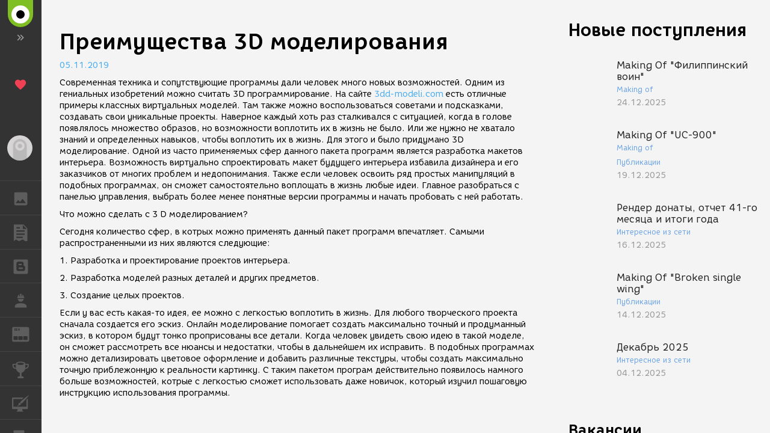

--- FILE ---
content_type: text/html; charset=UTF-8
request_url: https://render.ru/pbooks/2019-11-05?id=5219
body_size: 4265
content:
<!DOCTYPE html>
<html ng-app="render" ng-controller="RenderCtrl as render" lang="ru">
<head>
    <meta name="viewport" content="width=device-width, initial-scale=1.0, maximum-scale=1.0, user-scalable=no">
    <meta http-equiv="content-type" content="text/html; charset=utf-8"/>
    <title ng-bind="($title ? $title : i18n.global.Title)">Преимущества 3D моделирования</title>
    <meta name="yandex-verification" content="5d83205f65099224" />
    <meta name="yandex-verification" content="c1bdb1aa5999656c" />
    <meta name="google-site-verification" content="RlWodvcgSqEG2IhzKqohcL6naHO5iwunZa9reFuFTOg" />
    <meta name="google-site-verification" content="-t-pNqkeho3ARLXYG2Kx9s0tkM9HnnWydYLV3FY6TfY" />
    <meta name="p:domain_verify" content="a6fadb24dd39e9122a2b1f0a272dd720" />
    <!-- Google Tag Manager -->
    <script>
        (function(w,d,s,l,i){w[l]=w[l]||[];w[l].push({'gtm.start':
            new Date().getTime(),event:'gtm.js'});var f=d.getElementsByTagName(s)[0],
            j=d.createElement(s),dl=l!='dataLayer'?'&l='+l:'';j.async=true;j.src=
            'https://www.googletagmanager.com/gtm.js?id='+i+dl;f.parentNode.insertBefore(j,f);
        })(window,document,'script','dataLayer','GTM-54PMF2W');
    </script>
    <!-- End Google Tag Manager -->

    <!-- Global site tag (gtag.js) - Google Analytics -->
    <script async src="https://www.googletagmanager.com/gtag/js?id=G-12T9QEZDH2"></script>
    <script>
        window.dataLayer = window.dataLayer || [];
        function gtag(){dataLayer.push(arguments);}
        gtag('js', new Date());
        gtag('config', 'G-12T9QEZDH2', {'cookie_domain': '.render.ru'});
    </script>
    <!-- End Global site tag (gtag.js) - Google Analytics -->

    <!-- Yandex.Metrika counter -->
    <script type="text/javascript" >
        (function (d, w, c) {
            (w[c] = w[c] || []).push(function() {
                try {
                    w.yaCounter25114673 = new Ya.Metrika({
                        id:25114673,
                        clickmap:true,
                        trackLinks:true,
                        accurateTrackBounce:true,
                        trackHash:true
                    });
                } catch(e) { }
            });

            var n = d.getElementsByTagName("script")[0],
                s = d.createElement("script"),
                f = function () { n.parentNode.insertBefore(s, n); };
            s.type = "text/javascript";
            s.async = true;
            s.src = "https://cdn.jsdelivr.net/npm/yandex-metrica-watch/watch.js";

            if (w.opera == "[object Opera]") {
                d.addEventListener("DOMContentLoaded", f, false);
            } else { f(); }
        })(document, window, "yandex_metrika_callbacks");
    </script>
    <!-- /Yandex.Metrika counter -->

    <!-- Rating@Mail.ru counter -->
    <script type="text/javascript">
        var _tmr = window._tmr || (window._tmr = []);
        _tmr.push({id: "43010", type: "pageView", start: (new Date()).getTime()});
        (function (d, w, id) {
            if (d.getElementById(id)) return;
            var ts = d.createElement("script"); ts.type = "text/javascript"; ts.async = true; ts.id = id;
            ts.src = (d.location.protocol == "https:" ? "https:" : "http:") + "//top-fwz1.mail.ru/js/code.js";
            var f = function () {var s = d.getElementsByTagName("script")[0]; s.parentNode.insertBefore(ts, s);};
            if (w.opera == "[object Opera]") { d.addEventListener("DOMContentLoaded", f, false); } else { f(); }
        })(document, window, "topmailru-code");
    </script>
    <!-- //Rating@Mail.ru counter -->

    <meta name="twitter:card" content="summary" />
    <meta name="twitter:site" content="@renderRu" />
    <meta property="og:locale" content="ru_RU" />
    <meta property="og:site_name" content="RENDER.RU" />
    <meta property="og:title" content="Преимущества 3D моделирования" />
    <meta property="og:description" content="" />
    <meta property="og:image" content="https://render.ru/f/render/images/logo_up.png" />

    <script type="text/javascript">
        var AppParams = {
            render: {
                lang_domain: {
                    '*': 'renderu.com',
                    'ru': 'render.ru'
                },
                breadcrumbs: [],
                oauth : {
                    'facebook': '1698969840337248',
                    'google': '684187944552-h8gbfioh06h4kvs9q760qrjiss1l66ai.apps.googleusercontent.com',
                    'vk': '5082788'
                },
                recaptcha: '6Ld4xWsUAAAAAHhrrWq6zVl5wd1S6HaneASDImvz'
            },
            core  : {
                frontend  : '2.39.13',
                api_url   : '/ru/',
                lang      : 'ru',
                storage   : 'https://st.render.ru'
            }
        };

    </script>

    <link rel="icon" type="image/vnd.microsoft.icon" href="/favicon.ico" />
    <link rel="stylesheet" href="/f/css/mdi/css/materialdesignicons.min.css?v=3.0.39">

    <script src="/f/xen/libs.js?v=2.39.13"></script>
    <script src="/f/js/packery.pkgd.min.js"></script>


        <link rel="stylesheet" href="/f/js/redactor/redactor.css" type="text/css" media="all"/>
    <script src="/f/js/redactor/redactor.js?v=10.2.6.5"></script>
    <script src="/f/js/redactor/lang/ru.js"></script>
    <script src="/f/js/redactor/plugins/video/video.js?v=0.2"></script>
    <script src="/f/js/redactor/plugins/fontcolor/fontcolor.js"></script>
    <script src="/f/js/redactor/plugins/fullscreen/fullscreen.js"></script>
    <script src="/f/js/rendermanager.js?v=0.2"></script>


        <script src="/f/xen/index.js?v=2.39.13"></script>
    <script src="/f/render/default/ru.render.templates.js?v=2.39.13"></script>
    <link rel="stylesheet" href="/f/xen/index.css?v=2.39.13">

    <script src="https://www.google.com/recaptcha/api.js?render=explicit" async defer></script>

    <base href="/">
</head>

<body class="b-page b-page__body" scrollchanger ui-view="body" autoscroll>
<nav style="visibility:hidden">
    <a href="section">Блоги</a>
    <a href="news">Новости</a>
    <a href="section/8">Уроки</a>
    <a href="vacancy/search">Вакансии</a>
    <a href="freelance/search">Сеть аутсорсинга. Фриланс объявления.</a>
    <a href="gallery">ГАЛЕРЕЯ</a>
    <a href="gallery/28">ГАЛЕРЕЯ 2D Арт</a>
    <a href="gallery/1">ГАЛЕРЕЯ 3D Художественная</a>
    <a href="gallery/2">ГАЛЕРЕЯ 3D Архитектура</a>
    <a href="gallery/59">ГАЛЕРЕЯ Видео</a>
</nav>
<div class="pbooks">
<h1>Преимущества 3D моделирования</h1>
<p>05.11.2019</p>
<div><p>Современная техника и сопутствующие программы дали человек много новых возможностей. Одним из гениальных изобретений можно считать 3D программирование. На сайте <a href="https://3dd-modeli.com">3dd-modeli.com</a> есть отличные примеры классных виртуальных моделей. Там также можно воспользоваться советами и подсказками, создавать свои уникальные проекты. Наверное каждый хоть раз сталкивался с ситуацией, когда в голове появлялось множество образов, но возможности воплотить их в жизнь не было. Или же нужно не хватало знаний и определенных навыков, чтобы воплотить их в жизнь. Для этого и было придумано 3D моделирование. Одной из часто применяемых сфер данного пакета программ является разработка макетов интерьера. Возможность виртуально спроектировать макет будущего интерьера избавила дизайнера и его заказчиков от многих проблем и недопонимания. Также если человек освоить ряд простых манипуляций в подобных программах, он сможет самостоятельно воплощать в жизнь любые идеи. Главное разобраться с панелью управления, выбрать более менее понятные версии программы и начать пробовать с ней работать.
</p>
<p>Что можно сделать с 3 D моделированием?
</p>
<p>Сегодня количество сфер, в котрых можно применять данный пакет программ впечатляет. Самыми распространенными из них являются следующие:
</p>
<p>1. Разработка и проектирование проектов интерьера.
</p>
<p>2. Разработка моделей разных деталей и других предметов.
</p>
<p>3. Создание целых проектов.
</p>
<p>Если у вас есть какая-то идея, ее можно с легкостью воплотить в жизнь. Для любого творческого проекта сначала создается его эскиз. Онлайн моделирование помогает создать максимально точный и продуманный эскиз, в котором будут тонко проприсованы все детали. Когда человек увидеть свою идею в такой моделе, он сможет рассмотреть все нюансы и недостатки, чтобы в дальнейшем их исправить. В подобных программах можно детализировать цветовое оформление и добавить различные текстуры, чтобы создать максимально точную приблежонную к реальности картинку. С таким пакетом програм действительно появилось намного больше возможностей, котрые с легкостью сможет использовать даже новичок, который изучил пошаговую инструкцию использования программы.
</p></div>
</div>
<div itemscope itemtype="http://schema.org/Organization" style="visibility:hidden" >
    <div itemprop="name">RENDER.RU</div>
    <a itemprop="url" href="https://render.ru/">https://render.ru/</a>
    <ul>
        <li><a itemprop="sameAS" href="https://t.me/render_ru" target="_blank">telegram</a></li>
<!--        <li><a itemprop="sameAS" href="https://www.facebook.com/Render.ru/" target="_blank">facebook</a></li>
        <li><a itemprop="sameAS" href="https://twitter.com/renderRu" target="_blank">twitter</a></li>
-->        <li><a itemprop="sameAS" href="https://vk.com/render_ru" target="_blank">VK</a></li>
    </ul>
</div>
</body>
</html>


--- FILE ---
content_type: text/css
request_url: https://render.ru/f/xen/index.css?v=2.39.13
body_size: 60514
content:
@font-face{font-family:"Core Rhino";src:url("/f/css/corerhino/fonts/CoreRhino25Thin.otf");src:url("/f/css/corerhino/fonts/CoreRhino25Thin.eot?#iefix") format("embedded-opentype"),url("/f/css/corerhino/fonts/CoreRhino25Thin.woff2") format("woff2"),url("/f/css/corerhino/fonts/CoreRhino25Thin.woff") format("woff"),url("/f/css/corerhino/fonts/CoreRhino25Thin.ttf") format("truetype"),url("/f/css/corerhino/fonts/CoreRhino25Thin.svg#CoreRhino25ThinW01-Regular") format("svg");font-weight:100;font-style:normal;font-display:block}@font-face{font-family:"Core Rhino";src:url("/f/css/corerhino/fonts/CoreRhino25Thin-Italic.otf");src:url("/f/css/corerhino/fonts/CoreRhino25Thin-Italic.eot?#iefix") format("embedded-opentype"),url("/f/css/corerhino/fonts/CoreRhino25Thin-Italic.woff2") format("woff2"),url("/f/css/corerhino/fonts/CoreRhino25Thin-Italic.woff") format("woff"),url("/f/css/corerhino/fonts/CoreRhino25Thin-Italic.ttf") format("truetype"),url("/f/css/corerhino/fonts/CoreRhino25Thin-Italic.svg#CoreRhino25ThinW01-Italic") format("svg");font-weight:100;font-style:italic;font-display:block}@font-face{font-family:"Core Rhino";src:url("/f/css/corerhino/fonts/CoreRhino45Regular.otf");src:url("/f/css/corerhino/fonts/CoreRhino45Regular.eot?#iefix") format("embedded-opentype"),url("/f/css/corerhino/fonts/CoreRhino45Regular.woff2") format("woff2"),url("/f/css/corerhino/fonts/CoreRhino45Regular.woff") format("woff"),url("/f/css/corerhino/fonts/CoreRhino45Regular.ttf") format("truetype"),url("/f/css/corerhino/fonts/CoreRhino45Regular.svg#CoreRhino45RegularW01-Rg") format("svg");font-weight:normal;font-style:normal;font-display:block}@font-face{font-family:"Core Rhino";src:url("/f/css/corerhino/fonts/CoreRhino45Regular-Italic.otf");src:url("/f/css/corerhino/fonts/CoreRhino45Regular-Italic.eot?#iefix") format("embedded-opentype"),url("/f/css/corerhino/fonts/CoreRhino45Regular-Italic.woff2") format("woff2"),url("/f/css/corerhino/fonts/CoreRhino45Regular-Italic.woff") format("woff"),url("/f/css/corerhino/fonts/CoreRhino45Regular-Italic.ttf") format("truetype"),url("/f/css/corerhino/fonts/CoreRhino45Regular-Italic.svg#CoreRhino45RegularW01-It") format("svg");font-weight:normal;font-style:italic;font-display:block}@font-face{font-family:"Core Rhino";src:url("/f/css/corerhino/fonts/CoreRhino65Bold.otf");src:url("/f/css/corerhino/fonts/CoreRhino65Bold.eot?#iefix") format("embedded-opentype"),url("/f/css/corerhino/fonts/CoreRhino65Bold.woff2") format("woff2"),url("/f/css/corerhino/fonts/CoreRhino65Bold.woff") format("woff"),url("/f/css/corerhino/fonts/CoreRhino65Bold.ttf") format("truetype"),url("/f/css/corerhino/fonts/CoreRhino65Bold.svg#CoreRhino65BoldW01-Regular") format("svg");font-weight:bold;font-style:normal;font-display:block}@font-face{font-family:"Core Rhino";src:url("/f/css/corerhino/fonts/CoreRhino65Bold-Italic.otf");src:url("/f/css/corerhino/fonts/CoreRhino65Bold-Italic.eot?#iefix") format("embedded-opentype"),url("/f/css/corerhino/fonts/CoreRhino65Bold-Italic.woff2") format("woff2"),url("/f/css/corerhino/fonts/CoreRhino65Bold-Italic.woff") format("woff"),url("/f/css/corerhino/fonts/CoreRhino65Bold-Italic.ttf") format("truetype"),url("/f/css/corerhino/fonts/CoreRhino65Bold-Italic.svg#CoreRhino65BoldW01-Italic") format("svg");font-weight:bold;font-style:italic;font-display:block}@font-face{font-family:"Core Rhino";src:url("/f/css/corerhino/fonts/CoreRhino85Black.otf");src:url("/f/css/corerhino/fonts/CoreRhino85Black.eot?#iefix") format("embedded-opentype"),url("/f/css/corerhino/fonts/CoreRhino85Black.woff2") format("woff2"),url("/f/css/corerhino/fonts/CoreRhino85Black.woff") format("woff"),url("/f/css/corerhino/fonts/CoreRhino85Black.ttf") format("truetype"),url("/f/css/corerhino/fonts/CoreRhino85Black.svg#CoreRhino85BlackW01-Rg") format("svg");font-weight:900;font-style:normal;font-display:block}@font-face{font-family:"Core Rhino";src:url("/f/css/corerhino/fonts/CoreRhino85Black-Italic.otf");src:url("/f/css/corerhino/fonts/CoreRhino85Black-Italic.eot?#iefix") format("embedded-opentype"),url("/f/css/corerhino/fonts/CoreRhino85Black-Italic.woff2") format("woff2"),url("/f/css/corerhino/fonts/CoreRhino85Black-Italic.woff") format("woff"),url("/f/css/corerhino/fonts/CoreRhino85Black-Italic.ttf") format("truetype"),url("/f/css/corerhino/fonts/CoreRhino85Black-Italic.svg#CoreRhino85BlackW01-Italic") format("svg");font-weight:900;font-style:italic;font-display:block}/*! normalize.css v3.0.2 | MIT License | git.io/normalize */html{font-family:sans-serif;-ms-text-size-adjust:100%;-webkit-text-size-adjust:100%}body{margin:0}article,aside,details,figcaption,figure,footer,header,hgroup,main,menu,nav,section,summary{display:block}audio,canvas,progress,video{display:inline-block;vertical-align:baseline}audio:not([controls]){display:none;height:0}[hidden],template{display:none}a{background-color:transparent}a:active,a:hover{outline:0}abbr[title]{border-bottom:1px dotted}b,strong{font-weight:bold}dfn{font-style:italic}h1{font-size:2em;margin:0.67em 0}mark{background:#ff0;color:#000}small{font-size:80%}sub,sup{font-size:75%;line-height:0;position:relative;vertical-align:baseline}sup{top:-0.5em}sub{bottom:-0.25em}img{border:0}svg:not(:root){overflow:hidden}figure{margin:1em 40px}hr{-moz-box-sizing:content-box;box-sizing:content-box;height:0}pre{overflow:auto}code,kbd,pre,samp{font-family:monospace, monospace;font-size:1em}button,input,optgroup,select,textarea{color:inherit;font:inherit;margin:0}button{overflow:visible}button,select{text-transform:none}button,html input[type="button"],input[type="reset"],input[type="submit"]{-webkit-appearance:button;cursor:pointer}button[disabled],html input[disabled]{cursor:default}button::-moz-focus-inner,input::-moz-focus-inner{border:0;padding:0}input{line-height:normal}input[type="checkbox"],input[type="radio"]{box-sizing:border-box;padding:0}input[type="number"]::-webkit-inner-spin-button,input[type="number"]::-webkit-outer-spin-button{height:auto}input[type="search"]{-webkit-appearance:textfield;-moz-box-sizing:content-box;-webkit-box-sizing:content-box;box-sizing:content-box}input[type="search"]::-webkit-search-cancel-button,input[type="search"]::-webkit-search-decoration{-webkit-appearance:none}fieldset{border:1px solid #c0c0c0;margin:0 2px;padding:0.35em 0.625em 0.75em}legend{border:0;padding:0}textarea{overflow:auto}optgroup{font-weight:bold}table{border-collapse:collapse;border-spacing:0}td,th{padding:0}/*!
 * Bootstrap v3.3.5 (http://getbootstrap.com)
 * Copyright 2011-2015 Twitter, Inc.
 * Licensed under MIT (https://github.com/twbs/bootstrap/blob/master/LICENSE)
 *//*! normalize.css v3.0.3 | MIT License | github.com/necolas/normalize.css */html{font-family:sans-serif;-ms-text-size-adjust:100%;-webkit-text-size-adjust:100%}body{margin:0}article,aside,details,figcaption,figure,footer,header,hgroup,main,menu,nav,section,summary{display:block}audio,canvas,progress,video{display:inline-block;vertical-align:baseline}audio:not([controls]){display:none;height:0}[hidden],template{display:none}a{background-color:transparent}a:active,a:hover{outline:0}abbr[title]{border-bottom:1px dotted}b,strong{font-weight:bold}dfn{font-style:italic}h1{font-size:2em;margin:0.67em 0}mark{background:#ff0;color:#000}small{font-size:80%}sub,sup{font-size:75%;line-height:0;position:relative;vertical-align:baseline}sup{top:-0.5em}sub{bottom:-0.25em}img{border:0}svg:not(:root){overflow:hidden}figure{margin:1em 40px}hr{box-sizing:content-box;height:0}pre{overflow:auto}code,kbd,pre,samp{font-family:monospace, monospace;font-size:1em}button,input,optgroup,select,textarea{color:inherit;font:inherit;margin:0}button{overflow:visible}button,select{text-transform:none}button,html input[type="button"],input[type="reset"],input[type="submit"]{-webkit-appearance:button;cursor:pointer}button[disabled],html input[disabled]{cursor:default}button::-moz-focus-inner,input::-moz-focus-inner{border:0;padding:0}input{line-height:normal}input[type="checkbox"],input[type="radio"]{box-sizing:border-box;padding:0}input[type="number"]::-webkit-inner-spin-button,input[type="number"]::-webkit-outer-spin-button{height:auto}input[type="search"]{-webkit-appearance:textfield;box-sizing:content-box}input[type="search"]::-webkit-search-cancel-button,input[type="search"]::-webkit-search-decoration{-webkit-appearance:none}fieldset{border:1px solid #c0c0c0;margin:0 2px;padding:0.35em 0.625em 0.75em}legend{border:0;padding:0}textarea{overflow:auto}optgroup{font-weight:bold}table{border-collapse:collapse;border-spacing:0}td,th{padding:0}/*! Source: https://github.com/h5bp/html5-boilerplate/blob/master/src/css/main.css */@media print{*,*:before,*:after{background:transparent !important;color:#000 !important;box-shadow:none !important;text-shadow:none !important}a,a:visited{text-decoration:underline}a[href]:after{content:" (" attr(href) ")"}abbr[title]:after{content:" (" attr(title) ")"}a[href^="#"]:after,a[href^="javascript:"]:after{content:""}pre,blockquote{border:1px solid #999;page-break-inside:avoid}thead{display:table-header-group}tr,img{page-break-inside:avoid}img{max-width:100% !important}p,h2,h3{orphans:3;widows:3}h2,h3{page-break-after:avoid}.navbar{display:none}.btn>.caret,.dropup>.btn>.caret{border-top-color:#000 !important}.label{border:1px solid #000}.table{border-collapse:collapse !important}.table td,.table th{background-color:#fff !important}.table-bordered th,.table-bordered td{border:1px solid #ddd !important}}@font-face{font-family:'Glyphicons Halflings';src:url("../fonts/bootstrap/glyphicons-halflings-regular.eot");src:url("../fonts/bootstrap/glyphicons-halflings-regular.eot?#iefix") format("embedded-opentype"),url("../fonts/bootstrap/glyphicons-halflings-regular.woff2") format("woff2"),url("../fonts/bootstrap/glyphicons-halflings-regular.woff") format("woff"),url("../fonts/bootstrap/glyphicons-halflings-regular.ttf") format("truetype"),url("../fonts/bootstrap/glyphicons-halflings-regular.svg#glyphicons_halflingsregular") format("svg")}.glyphicon{position:relative;top:1px;display:inline-block;font-family:'Glyphicons Halflings';font-style:normal;font-weight:normal;line-height:1;-webkit-font-smoothing:antialiased;-moz-osx-font-smoothing:grayscale}.glyphicon-asterisk:before{content:"\002a"}.glyphicon-plus:before{content:"\002b"}.glyphicon-euro:before,.glyphicon-eur:before{content:"\20ac"}.glyphicon-minus:before{content:"\2212"}.glyphicon-cloud:before{content:"\2601"}.glyphicon-envelope:before{content:"\2709"}.glyphicon-pencil:before{content:"\270f"}.glyphicon-glass:before{content:"\e001"}.glyphicon-music:before{content:"\e002"}.glyphicon-search:before{content:"\e003"}.glyphicon-heart:before{content:"\e005"}.glyphicon-star:before{content:"\e006"}.glyphicon-star-empty:before{content:"\e007"}.glyphicon-user:before{content:"\e008"}.glyphicon-film:before{content:"\e009"}.glyphicon-th-large:before{content:"\e010"}.glyphicon-th:before{content:"\e011"}.glyphicon-th-list:before{content:"\e012"}.glyphicon-ok:before{content:"\e013"}.glyphicon-remove:before{content:"\e014"}.glyphicon-zoom-in:before{content:"\e015"}.glyphicon-zoom-out:before{content:"\e016"}.glyphicon-off:before{content:"\e017"}.glyphicon-signal:before{content:"\e018"}.glyphicon-cog:before{content:"\e019"}.glyphicon-trash:before{content:"\e020"}.glyphicon-home:before{content:"\e021"}.glyphicon-file:before{content:"\e022"}.glyphicon-time:before{content:"\e023"}.glyphicon-road:before{content:"\e024"}.glyphicon-download-alt:before{content:"\e025"}.glyphicon-download:before{content:"\e026"}.glyphicon-upload:before{content:"\e027"}.glyphicon-inbox:before{content:"\e028"}.glyphicon-play-circle:before{content:"\e029"}.glyphicon-repeat:before{content:"\e030"}.glyphicon-refresh:before{content:"\e031"}.glyphicon-list-alt:before{content:"\e032"}.glyphicon-lock:before{content:"\e033"}.glyphicon-flag:before{content:"\e034"}.glyphicon-headphones:before{content:"\e035"}.glyphicon-volume-off:before{content:"\e036"}.glyphicon-volume-down:before{content:"\e037"}.glyphicon-volume-up:before{content:"\e038"}.glyphicon-qrcode:before{content:"\e039"}.glyphicon-barcode:before{content:"\e040"}.glyphicon-tag:before{content:"\e041"}.glyphicon-tags:before{content:"\e042"}.glyphicon-book:before{content:"\e043"}.glyphicon-bookmark:before{content:"\e044"}.glyphicon-print:before{content:"\e045"}.glyphicon-camera:before{content:"\e046"}.glyphicon-font:before{content:"\e047"}.glyphicon-bold:before{content:"\e048"}.glyphicon-italic:before{content:"\e049"}.glyphicon-text-height:before{content:"\e050"}.glyphicon-text-width:before{content:"\e051"}.glyphicon-align-left:before{content:"\e052"}.glyphicon-align-center:before{content:"\e053"}.glyphicon-align-right:before{content:"\e054"}.glyphicon-align-justify:before{content:"\e055"}.glyphicon-list:before{content:"\e056"}.glyphicon-indent-left:before{content:"\e057"}.glyphicon-indent-right:before{content:"\e058"}.glyphicon-facetime-video:before{content:"\e059"}.glyphicon-picture:before{content:"\e060"}.glyphicon-map-marker:before{content:"\e062"}.glyphicon-adjust:before{content:"\e063"}.glyphicon-tint:before{content:"\e064"}.glyphicon-edit:before{content:"\e065"}.glyphicon-share:before{content:"\e066"}.glyphicon-check:before{content:"\e067"}.glyphicon-move:before{content:"\e068"}.glyphicon-step-backward:before{content:"\e069"}.glyphicon-fast-backward:before{content:"\e070"}.glyphicon-backward:before{content:"\e071"}.glyphicon-play:before{content:"\e072"}.glyphicon-pause:before{content:"\e073"}.glyphicon-stop:before{content:"\e074"}.glyphicon-forward:before{content:"\e075"}.glyphicon-fast-forward:before{content:"\e076"}.glyphicon-step-forward:before{content:"\e077"}.glyphicon-eject:before{content:"\e078"}.glyphicon-chevron-left:before{content:"\e079"}.glyphicon-chevron-right:before{content:"\e080"}.glyphicon-plus-sign:before{content:"\e081"}.glyphicon-minus-sign:before{content:"\e082"}.glyphicon-remove-sign:before{content:"\e083"}.glyphicon-ok-sign:before{content:"\e084"}.glyphicon-question-sign:before{content:"\e085"}.glyphicon-info-sign:before{content:"\e086"}.glyphicon-screenshot:before{content:"\e087"}.glyphicon-remove-circle:before{content:"\e088"}.glyphicon-ok-circle:before{content:"\e089"}.glyphicon-ban-circle:before{content:"\e090"}.glyphicon-arrow-left:before{content:"\e091"}.glyphicon-arrow-right:before{content:"\e092"}.glyphicon-arrow-up:before{content:"\e093"}.glyphicon-arrow-down:before{content:"\e094"}.glyphicon-share-alt:before{content:"\e095"}.glyphicon-resize-full:before{content:"\e096"}.glyphicon-resize-small:before{content:"\e097"}.glyphicon-exclamation-sign:before{content:"\e101"}.glyphicon-gift:before{content:"\e102"}.glyphicon-leaf:before{content:"\e103"}.glyphicon-fire:before{content:"\e104"}.glyphicon-eye-open:before{content:"\e105"}.glyphicon-eye-close:before{content:"\e106"}.glyphicon-warning-sign:before{content:"\e107"}.glyphicon-plane:before{content:"\e108"}.glyphicon-calendar:before{content:"\e109"}.glyphicon-random:before{content:"\e110"}.glyphicon-comment:before{content:"\e111"}.glyphicon-magnet:before{content:"\e112"}.glyphicon-chevron-up:before{content:"\e113"}.glyphicon-chevron-down:before{content:"\e114"}.glyphicon-retweet:before{content:"\e115"}.glyphicon-shopping-cart:before{content:"\e116"}.glyphicon-folder-close:before{content:"\e117"}.glyphicon-folder-open:before{content:"\e118"}.glyphicon-resize-vertical:before{content:"\e119"}.glyphicon-resize-horizontal:before{content:"\e120"}.glyphicon-hdd:before{content:"\e121"}.glyphicon-bullhorn:before{content:"\e122"}.glyphicon-bell:before{content:"\e123"}.glyphicon-certificate:before{content:"\e124"}.glyphicon-thumbs-up:before{content:"\e125"}.glyphicon-thumbs-down:before{content:"\e126"}.glyphicon-hand-right:before{content:"\e127"}.glyphicon-hand-left:before{content:"\e128"}.glyphicon-hand-up:before{content:"\e129"}.glyphicon-hand-down:before{content:"\e130"}.glyphicon-circle-arrow-right:before{content:"\e131"}.glyphicon-circle-arrow-left:before{content:"\e132"}.glyphicon-circle-arrow-up:before{content:"\e133"}.glyphicon-circle-arrow-down:before{content:"\e134"}.glyphicon-globe:before{content:"\e135"}.glyphicon-wrench:before{content:"\e136"}.glyphicon-tasks:before{content:"\e137"}.glyphicon-filter:before{content:"\e138"}.glyphicon-briefcase:before{content:"\e139"}.glyphicon-fullscreen:before{content:"\e140"}.glyphicon-dashboard:before{content:"\e141"}.glyphicon-paperclip:before{content:"\e142"}.glyphicon-heart-empty:before{content:"\e143"}.glyphicon-link:before{content:"\e144"}.glyphicon-phone:before{content:"\e145"}.glyphicon-pushpin:before{content:"\e146"}.glyphicon-usd:before{content:"\e148"}.glyphicon-gbp:before{content:"\e149"}.glyphicon-sort:before{content:"\e150"}.glyphicon-sort-by-alphabet:before{content:"\e151"}.glyphicon-sort-by-alphabet-alt:before{content:"\e152"}.glyphicon-sort-by-order:before{content:"\e153"}.glyphicon-sort-by-order-alt:before{content:"\e154"}.glyphicon-sort-by-attributes:before{content:"\e155"}.glyphicon-sort-by-attributes-alt:before{content:"\e156"}.glyphicon-unchecked:before{content:"\e157"}.glyphicon-expand:before{content:"\e158"}.glyphicon-collapse-down:before{content:"\e159"}.glyphicon-collapse-up:before{content:"\e160"}.glyphicon-log-in:before{content:"\e161"}.glyphicon-flash:before{content:"\e162"}.glyphicon-log-out:before{content:"\e163"}.glyphicon-new-window:before{content:"\e164"}.glyphicon-record:before{content:"\e165"}.glyphicon-save:before{content:"\e166"}.glyphicon-open:before{content:"\e167"}.glyphicon-saved:before{content:"\e168"}.glyphicon-import:before{content:"\e169"}.glyphicon-export:before{content:"\e170"}.glyphicon-send:before{content:"\e171"}.glyphicon-floppy-disk:before{content:"\e172"}.glyphicon-floppy-saved:before{content:"\e173"}.glyphicon-floppy-remove:before{content:"\e174"}.glyphicon-floppy-save:before{content:"\e175"}.glyphicon-floppy-open:before{content:"\e176"}.glyphicon-credit-card:before{content:"\e177"}.glyphicon-transfer:before{content:"\e178"}.glyphicon-cutlery:before{content:"\e179"}.glyphicon-header:before{content:"\e180"}.glyphicon-compressed:before{content:"\e181"}.glyphicon-earphone:before{content:"\e182"}.glyphicon-phone-alt:before{content:"\e183"}.glyphicon-tower:before{content:"\e184"}.glyphicon-stats:before{content:"\e185"}.glyphicon-sd-video:before{content:"\e186"}.glyphicon-hd-video:before{content:"\e187"}.glyphicon-subtitles:before{content:"\e188"}.glyphicon-sound-stereo:before{content:"\e189"}.glyphicon-sound-dolby:before{content:"\e190"}.glyphicon-sound-5-1:before{content:"\e191"}.glyphicon-sound-6-1:before{content:"\e192"}.glyphicon-sound-7-1:before{content:"\e193"}.glyphicon-copyright-mark:before{content:"\e194"}.glyphicon-registration-mark:before{content:"\e195"}.glyphicon-cloud-download:before{content:"\e197"}.glyphicon-cloud-upload:before{content:"\e198"}.glyphicon-tree-conifer:before{content:"\e199"}.glyphicon-tree-deciduous:before{content:"\e200"}.glyphicon-cd:before{content:"\e201"}.glyphicon-save-file:before{content:"\e202"}.glyphicon-open-file:before{content:"\e203"}.glyphicon-level-up:before{content:"\e204"}.glyphicon-copy:before{content:"\e205"}.glyphicon-paste:before{content:"\e206"}.glyphicon-alert:before{content:"\e209"}.glyphicon-equalizer:before{content:"\e210"}.glyphicon-king:before{content:"\e211"}.glyphicon-queen:before{content:"\e212"}.glyphicon-pawn:before{content:"\e213"}.glyphicon-bishop:before{content:"\e214"}.glyphicon-knight:before{content:"\e215"}.glyphicon-baby-formula:before{content:"\e216"}.glyphicon-tent:before{content:"\26fa"}.glyphicon-blackboard:before{content:"\e218"}.glyphicon-bed:before{content:"\e219"}.glyphicon-apple:before{content:"\f8ff"}.glyphicon-erase:before{content:"\e221"}.glyphicon-hourglass:before{content:"\231b"}.glyphicon-lamp:before{content:"\e223"}.glyphicon-duplicate:before{content:"\e224"}.glyphicon-piggy-bank:before{content:"\e225"}.glyphicon-scissors:before{content:"\e226"}.glyphicon-bitcoin:before{content:"\e227"}.glyphicon-btc:before{content:"\e227"}.glyphicon-xbt:before{content:"\e227"}.glyphicon-yen:before{content:"\00a5"}.glyphicon-jpy:before{content:"\00a5"}.glyphicon-ruble:before{content:"\20bd"}.glyphicon-rub:before{content:"\20bd"}.glyphicon-scale:before{content:"\e230"}.glyphicon-ice-lolly:before{content:"\e231"}.glyphicon-ice-lolly-tasted:before{content:"\e232"}.glyphicon-education:before{content:"\e233"}.glyphicon-option-horizontal:before{content:"\e234"}.glyphicon-option-vertical:before{content:"\e235"}.glyphicon-menu-hamburger:before{content:"\e236"}.glyphicon-modal-window:before{content:"\e237"}.glyphicon-oil:before{content:"\e238"}.glyphicon-grain:before{content:"\e239"}.glyphicon-sunglasses:before{content:"\e240"}.glyphicon-text-size:before{content:"\e241"}.glyphicon-text-color:before{content:"\e242"}.glyphicon-text-background:before{content:"\e243"}.glyphicon-object-align-top:before{content:"\e244"}.glyphicon-object-align-bottom:before{content:"\e245"}.glyphicon-object-align-horizontal:before{content:"\e246"}.glyphicon-object-align-left:before{content:"\e247"}.glyphicon-object-align-vertical:before{content:"\e248"}.glyphicon-object-align-right:before{content:"\e249"}.glyphicon-triangle-right:before{content:"\e250"}.glyphicon-triangle-left:before{content:"\e251"}.glyphicon-triangle-bottom:before{content:"\e252"}.glyphicon-triangle-top:before{content:"\e253"}.glyphicon-console:before{content:"\e254"}.glyphicon-superscript:before{content:"\e255"}.glyphicon-subscript:before{content:"\e256"}.glyphicon-menu-left:before{content:"\e257"}.glyphicon-menu-right:before{content:"\e258"}.glyphicon-menu-down:before{content:"\e259"}.glyphicon-menu-up:before{content:"\e260"}*{-webkit-box-sizing:border-box;-moz-box-sizing:border-box;box-sizing:border-box}*:before,*:after{-webkit-box-sizing:border-box;-moz-box-sizing:border-box;box-sizing:border-box}html{font-size:10px;-webkit-tap-highlight-color:transparent}body{font-family:"Open Sans",sans-serif;font-size:14px;line-height:1.42857;color:#eee;background-color:#000}input,button,select,textarea{font-family:inherit;font-size:inherit;line-height:inherit}a{color:#48acf1;text-decoration:none}a:hover,a:focus{color:#1189dc;text-decoration:underline}a:focus{outline:5px auto -webkit-focus-ring-color;outline-offset:-2px}figure{margin:0}img{vertical-align:middle}.img-responsive{display:block;max-width:100%;height:auto}.img-rounded{border-radius:0px}.img-thumbnail{padding:4px;line-height:1.42857;background-color:#000;border:1px solid #ddd;border-radius:0px;-webkit-transition:all 0.2s ease-in-out;-o-transition:all 0.2s ease-in-out;transition:all 0.2s ease-in-out;display:inline-block;max-width:100%;height:auto}.img-circle{border-radius:50%}hr{margin-top:20px;margin-bottom:20px;border:0;border-top:1px solid #eee}.sr-only{position:absolute;width:1px;height:1px;margin:-1px;padding:0;overflow:hidden;clip:rect(0, 0, 0, 0);border:0}.sr-only-focusable:active,.sr-only-focusable:focus{position:static;width:auto;height:auto;margin:0;overflow:visible;clip:auto}[role="button"]{cursor:pointer}h1,h2,h3,h4,h5,h6,.h1,.h2,.h3,.h4,.h5,.h6{font-family:inherit;font-weight:600;line-height:1.1;color:inherit}h1 small,h1 .small,h2 small,h2 .small,h3 small,h3 .small,h4 small,h4 .small,h5 small,h5 .small,h6 small,h6 .small,.h1 small,.h1 .small,.h2 small,.h2 .small,.h3 small,.h3 .small,.h4 small,.h4 .small,.h5 small,.h5 .small,.h6 small,.h6 .small{font-weight:normal;line-height:1;color:#777}h1,.h1,h2,.h2,h3,.h3{margin-top:20px;margin-bottom:10px}h1 small,h1 .small,.h1 small,.h1 .small,h2 small,h2 .small,.h2 small,.h2 .small,h3 small,h3 .small,.h3 small,.h3 .small{font-size:65%}h4,.h4,h5,.h5,h6,.h6{margin-top:10px;margin-bottom:10px}h4 small,h4 .small,.h4 small,.h4 .small,h5 small,h5 .small,.h5 small,.h5 .small,h6 small,h6 .small,.h6 small,.h6 .small{font-size:75%}h1,.h1{font-size:36px}h2,.h2{font-size:30px}h3,.h3{font-size:24px}h4,.h4{font-size:18px}h5,.h5{font-size:14px}h6,.h6{font-size:12px}p{margin:0 0 10px}.lead{margin-bottom:20px;font-size:16px;font-weight:300;line-height:1.4}@media (min-width: 768px){.lead{font-size:21px}}small,.small{font-size:85%}mark,.mark{background-color:#fcf8e3;padding:.2em}.text-left{text-align:left}.text-right{text-align:right}.text-center{text-align:center}.text-justify{text-align:justify}.text-nowrap{white-space:nowrap}.text-lowercase{text-transform:lowercase}.text-uppercase,.initialism{text-transform:uppercase}.text-capitalize{text-transform:capitalize}.text-muted{color:#777}.text-primary{color:#337ab7}a.text-primary:hover,a.text-primary:focus{color:#286090}.text-success{color:#3c763d}a.text-success:hover,a.text-success:focus{color:#2b542c}.text-info{color:#31708f}a.text-info:hover,a.text-info:focus{color:#245269}.text-warning{color:#8a6d3b}a.text-warning:hover,a.text-warning:focus{color:#66512c}.text-danger{color:#a94442}a.text-danger:hover,a.text-danger:focus{color:#843534}.bg-primary{color:#fff}.bg-primary{background-color:#337ab7}a.bg-primary:hover,a.bg-primary:focus{background-color:#286090}.bg-success{background-color:#dff0d8}a.bg-success:hover,a.bg-success:focus{background-color:#c1e2b3}.bg-info{background-color:#d9edf7}a.bg-info:hover,a.bg-info:focus{background-color:#afd9ee}.bg-warning{background-color:#fcf8e3}a.bg-warning:hover,a.bg-warning:focus{background-color:#f7ecb5}.bg-danger{background-color:#f2dede}a.bg-danger:hover,a.bg-danger:focus{background-color:#e4b9b9}.page-header{padding-bottom:9px;margin:40px 0 20px;border-bottom:1px solid #eee}ul,ol{margin-top:0;margin-bottom:10px}ul ul,ul ol,ol ul,ol ol{margin-bottom:0}.list-unstyled{padding-left:0;list-style:none}.list-inline{padding-left:0;list-style:none;margin-left:-5px}.list-inline>li{display:inline-block;padding-left:5px;padding-right:5px}dl{margin-top:0;margin-bottom:20px}dt,dd{line-height:1.42857}dt{font-weight:bold}dd{margin-left:0}.dl-horizontal dd:before,.dl-horizontal dd:after{content:" ";display:table}.dl-horizontal dd:after{clear:both}@media (min-width: 768px){.dl-horizontal dt{float:left;width:160px;clear:left;text-align:right;overflow:hidden;text-overflow:ellipsis;white-space:nowrap}.dl-horizontal dd{margin-left:180px}}abbr[title],abbr[data-original-title]{cursor:help;border-bottom:1px dotted #777}.initialism{font-size:90%}blockquote{padding:10px 20px;margin:0 0 20px;font-size:17.5px;border-left:5px solid #eee}blockquote p:last-child,blockquote ul:last-child,blockquote ol:last-child{margin-bottom:0}blockquote footer,blockquote small,blockquote .small{display:block;font-size:80%;line-height:1.42857;color:#777}blockquote footer:before,blockquote small:before,blockquote .small:before{content:'\2014 \00A0'}.blockquote-reverse,blockquote.pull-right{padding-right:15px;padding-left:0;border-right:5px solid #eee;border-left:0;text-align:right}.blockquote-reverse footer:before,.blockquote-reverse small:before,.blockquote-reverse .small:before,blockquote.pull-right footer:before,blockquote.pull-right small:before,blockquote.pull-right .small:before{content:''}.blockquote-reverse footer:after,.blockquote-reverse small:after,.blockquote-reverse .small:after,blockquote.pull-right footer:after,blockquote.pull-right small:after,blockquote.pull-right .small:after{content:'\00A0 \2014'}address{margin-bottom:20px;font-style:normal;line-height:1.42857}code,kbd,pre,samp{font-family:Menlo,Monaco,Consolas,"Courier New",monospace}code{padding:2px 4px;font-size:90%;color:#c7254e;background-color:#f9f2f4;border-radius:0px}kbd{padding:2px 4px;font-size:90%;color:#fff;background-color:#333;border-radius:0px;box-shadow:inset 0 -1px 0 rgba(0,0,0,0.25)}kbd kbd{padding:0;font-size:100%;font-weight:bold;box-shadow:none}pre{display:block;padding:9.5px;margin:0 0 10px;font-size:13px;line-height:1.42857;word-break:break-all;word-wrap:break-word;color:#333;background-color:#f5f5f5;border:1px solid #ccc;border-radius:0px}pre code{padding:0;font-size:inherit;color:inherit;white-space:pre-wrap;background-color:transparent;border-radius:0}.pre-scrollable{max-height:340px;overflow-y:scroll}.container{margin-right:auto;margin-left:auto;padding-left:15px;padding-right:15px}.container:before,.container:after{content:" ";display:table}.container:after{clear:both}@media (min-width: 768px){.container{width:750px}}@media (min-width: 992px){.container{width:970px}}@media (min-width: 1200px){.container{width:1170px}}.container-fluid{margin-right:auto;margin-left:auto;padding-left:15px;padding-right:15px}.container-fluid:before,.container-fluid:after{content:" ";display:table}.container-fluid:after{clear:both}.row{margin-left:-15px;margin-right:-15px}.row:before,.row:after{content:" ";display:table}.row:after{clear:both}.col-xs-1,.col-sm-1,.col-md-1,.col-lg-1,.col-xs-2,.col-sm-2,.col-md-2,.col-lg-2,.col-xs-3,.col-sm-3,.col-md-3,.col-lg-3,.col-xs-4,.col-sm-4,.col-md-4,.col-lg-4,.col-xs-5,.col-sm-5,.col-md-5,.col-lg-5,.col-xs-6,.col-sm-6,.col-md-6,.col-lg-6,.col-xs-7,.col-sm-7,.col-md-7,.col-lg-7,.col-xs-8,.col-sm-8,.col-md-8,.col-lg-8,.col-xs-9,.col-sm-9,.col-md-9,.col-lg-9,.col-xs-10,.col-sm-10,.col-md-10,.col-lg-10,.col-xs-11,.col-sm-11,.col-md-11,.col-lg-11,.col-xs-12,.col-sm-12,.col-md-12,.col-lg-12{position:relative;min-height:1px;padding-left:15px;padding-right:15px}.col-xs-1,.col-xs-2,.col-xs-3,.col-xs-4,.col-xs-5,.col-xs-6,.col-xs-7,.col-xs-8,.col-xs-9,.col-xs-10,.col-xs-11,.col-xs-12{float:left}.col-xs-1{width:8.33333%}.col-xs-2{width:16.66667%}.col-xs-3{width:25%}.col-xs-4{width:33.33333%}.col-xs-5{width:41.66667%}.col-xs-6{width:50%}.col-xs-7{width:58.33333%}.col-xs-8{width:66.66667%}.col-xs-9{width:75%}.col-xs-10{width:83.33333%}.col-xs-11{width:91.66667%}.col-xs-12{width:100%}.col-xs-pull-0{right:auto}.col-xs-pull-1{right:8.33333%}.col-xs-pull-2{right:16.66667%}.col-xs-pull-3{right:25%}.col-xs-pull-4{right:33.33333%}.col-xs-pull-5{right:41.66667%}.col-xs-pull-6{right:50%}.col-xs-pull-7{right:58.33333%}.col-xs-pull-8{right:66.66667%}.col-xs-pull-9{right:75%}.col-xs-pull-10{right:83.33333%}.col-xs-pull-11{right:91.66667%}.col-xs-pull-12{right:100%}.col-xs-push-0{left:auto}.col-xs-push-1{left:8.33333%}.col-xs-push-2{left:16.66667%}.col-xs-push-3{left:25%}.col-xs-push-4{left:33.33333%}.col-xs-push-5{left:41.66667%}.col-xs-push-6{left:50%}.col-xs-push-7{left:58.33333%}.col-xs-push-8{left:66.66667%}.col-xs-push-9{left:75%}.col-xs-push-10{left:83.33333%}.col-xs-push-11{left:91.66667%}.col-xs-push-12{left:100%}.col-xs-offset-0{margin-left:0%}.col-xs-offset-1{margin-left:8.33333%}.col-xs-offset-2{margin-left:16.66667%}.col-xs-offset-3{margin-left:25%}.col-xs-offset-4{margin-left:33.33333%}.col-xs-offset-5{margin-left:41.66667%}.col-xs-offset-6{margin-left:50%}.col-xs-offset-7{margin-left:58.33333%}.col-xs-offset-8{margin-left:66.66667%}.col-xs-offset-9{margin-left:75%}.col-xs-offset-10{margin-left:83.33333%}.col-xs-offset-11{margin-left:91.66667%}.col-xs-offset-12{margin-left:100%}@media (min-width: 768px){.col-sm-1,.col-sm-2,.col-sm-3,.col-sm-4,.col-sm-5,.col-sm-6,.col-sm-7,.col-sm-8,.col-sm-9,.col-sm-10,.col-sm-11,.col-sm-12{float:left}.col-sm-1{width:8.33333%}.col-sm-2{width:16.66667%}.col-sm-3{width:25%}.col-sm-4{width:33.33333%}.col-sm-5{width:41.66667%}.col-sm-6{width:50%}.col-sm-7{width:58.33333%}.col-sm-8{width:66.66667%}.col-sm-9{width:75%}.col-sm-10{width:83.33333%}.col-sm-11{width:91.66667%}.col-sm-12{width:100%}.col-sm-pull-0{right:auto}.col-sm-pull-1{right:8.33333%}.col-sm-pull-2{right:16.66667%}.col-sm-pull-3{right:25%}.col-sm-pull-4{right:33.33333%}.col-sm-pull-5{right:41.66667%}.col-sm-pull-6{right:50%}.col-sm-pull-7{right:58.33333%}.col-sm-pull-8{right:66.66667%}.col-sm-pull-9{right:75%}.col-sm-pull-10{right:83.33333%}.col-sm-pull-11{right:91.66667%}.col-sm-pull-12{right:100%}.col-sm-push-0{left:auto}.col-sm-push-1{left:8.33333%}.col-sm-push-2{left:16.66667%}.col-sm-push-3{left:25%}.col-sm-push-4{left:33.33333%}.col-sm-push-5{left:41.66667%}.col-sm-push-6{left:50%}.col-sm-push-7{left:58.33333%}.col-sm-push-8{left:66.66667%}.col-sm-push-9{left:75%}.col-sm-push-10{left:83.33333%}.col-sm-push-11{left:91.66667%}.col-sm-push-12{left:100%}.col-sm-offset-0{margin-left:0%}.col-sm-offset-1{margin-left:8.33333%}.col-sm-offset-2{margin-left:16.66667%}.col-sm-offset-3{margin-left:25%}.col-sm-offset-4{margin-left:33.33333%}.col-sm-offset-5{margin-left:41.66667%}.col-sm-offset-6{margin-left:50%}.col-sm-offset-7{margin-left:58.33333%}.col-sm-offset-8{margin-left:66.66667%}.col-sm-offset-9{margin-left:75%}.col-sm-offset-10{margin-left:83.33333%}.col-sm-offset-11{margin-left:91.66667%}.col-sm-offset-12{margin-left:100%}}@media (min-width: 992px){.col-md-1,.col-md-2,.col-md-3,.col-md-4,.col-md-5,.col-md-6,.col-md-7,.col-md-8,.col-md-9,.col-md-10,.col-md-11,.col-md-12{float:left}.col-md-1{width:8.33333%}.col-md-2{width:16.66667%}.col-md-3{width:25%}.col-md-4{width:33.33333%}.col-md-5{width:41.66667%}.col-md-6{width:50%}.col-md-7{width:58.33333%}.col-md-8{width:66.66667%}.col-md-9{width:75%}.col-md-10{width:83.33333%}.col-md-11{width:91.66667%}.col-md-12{width:100%}.col-md-pull-0{right:auto}.col-md-pull-1{right:8.33333%}.col-md-pull-2{right:16.66667%}.col-md-pull-3{right:25%}.col-md-pull-4{right:33.33333%}.col-md-pull-5{right:41.66667%}.col-md-pull-6{right:50%}.col-md-pull-7{right:58.33333%}.col-md-pull-8{right:66.66667%}.col-md-pull-9{right:75%}.col-md-pull-10{right:83.33333%}.col-md-pull-11{right:91.66667%}.col-md-pull-12{right:100%}.col-md-push-0{left:auto}.col-md-push-1{left:8.33333%}.col-md-push-2{left:16.66667%}.col-md-push-3{left:25%}.col-md-push-4{left:33.33333%}.col-md-push-5{left:41.66667%}.col-md-push-6{left:50%}.col-md-push-7{left:58.33333%}.col-md-push-8{left:66.66667%}.col-md-push-9{left:75%}.col-md-push-10{left:83.33333%}.col-md-push-11{left:91.66667%}.col-md-push-12{left:100%}.col-md-offset-0{margin-left:0%}.col-md-offset-1{margin-left:8.33333%}.col-md-offset-2{margin-left:16.66667%}.col-md-offset-3{margin-left:25%}.col-md-offset-4{margin-left:33.33333%}.col-md-offset-5{margin-left:41.66667%}.col-md-offset-6{margin-left:50%}.col-md-offset-7{margin-left:58.33333%}.col-md-offset-8{margin-left:66.66667%}.col-md-offset-9{margin-left:75%}.col-md-offset-10{margin-left:83.33333%}.col-md-offset-11{margin-left:91.66667%}.col-md-offset-12{margin-left:100%}}@media (min-width: 1200px){.col-lg-1,.col-lg-2,.col-lg-3,.col-lg-4,.col-lg-5,.col-lg-6,.col-lg-7,.col-lg-8,.col-lg-9,.col-lg-10,.col-lg-11,.col-lg-12{float:left}.col-lg-1{width:8.33333%}.col-lg-2{width:16.66667%}.col-lg-3{width:25%}.col-lg-4{width:33.33333%}.col-lg-5{width:41.66667%}.col-lg-6{width:50%}.col-lg-7{width:58.33333%}.col-lg-8{width:66.66667%}.col-lg-9{width:75%}.col-lg-10{width:83.33333%}.col-lg-11{width:91.66667%}.col-lg-12{width:100%}.col-lg-pull-0{right:auto}.col-lg-pull-1{right:8.33333%}.col-lg-pull-2{right:16.66667%}.col-lg-pull-3{right:25%}.col-lg-pull-4{right:33.33333%}.col-lg-pull-5{right:41.66667%}.col-lg-pull-6{right:50%}.col-lg-pull-7{right:58.33333%}.col-lg-pull-8{right:66.66667%}.col-lg-pull-9{right:75%}.col-lg-pull-10{right:83.33333%}.col-lg-pull-11{right:91.66667%}.col-lg-pull-12{right:100%}.col-lg-push-0{left:auto}.col-lg-push-1{left:8.33333%}.col-lg-push-2{left:16.66667%}.col-lg-push-3{left:25%}.col-lg-push-4{left:33.33333%}.col-lg-push-5{left:41.66667%}.col-lg-push-6{left:50%}.col-lg-push-7{left:58.33333%}.col-lg-push-8{left:66.66667%}.col-lg-push-9{left:75%}.col-lg-push-10{left:83.33333%}.col-lg-push-11{left:91.66667%}.col-lg-push-12{left:100%}.col-lg-offset-0{margin-left:0%}.col-lg-offset-1{margin-left:8.33333%}.col-lg-offset-2{margin-left:16.66667%}.col-lg-offset-3{margin-left:25%}.col-lg-offset-4{margin-left:33.33333%}.col-lg-offset-5{margin-left:41.66667%}.col-lg-offset-6{margin-left:50%}.col-lg-offset-7{margin-left:58.33333%}.col-lg-offset-8{margin-left:66.66667%}.col-lg-offset-9{margin-left:75%}.col-lg-offset-10{margin-left:83.33333%}.col-lg-offset-11{margin-left:91.66667%}.col-lg-offset-12{margin-left:100%}}table{background-color:transparent}caption{padding-top:8px;padding-bottom:8px;color:#777;text-align:left}th{text-align:left}.table{width:100%;max-width:100%;margin-bottom:20px}.table>thead>tr>th,.table>thead>tr>td,.table>tbody>tr>th,.table>tbody>tr>td,.table>tfoot>tr>th,.table>tfoot>tr>td{padding:8px;line-height:1.42857;vertical-align:top;border-top:1px solid #ddd}.table>thead>tr>th{vertical-align:bottom;border-bottom:2px solid #ddd}.table>caption+thead>tr:first-child>th,.table>caption+thead>tr:first-child>td,.table>colgroup+thead>tr:first-child>th,.table>colgroup+thead>tr:first-child>td,.table>thead:first-child>tr:first-child>th,.table>thead:first-child>tr:first-child>td{border-top:0}.table>tbody+tbody{border-top:2px solid #ddd}.table .table{background-color:#000}.table-condensed>thead>tr>th,.table-condensed>thead>tr>td,.table-condensed>tbody>tr>th,.table-condensed>tbody>tr>td,.table-condensed>tfoot>tr>th,.table-condensed>tfoot>tr>td{padding:5px}.table-bordered{border:1px solid #ddd}.table-bordered>thead>tr>th,.table-bordered>thead>tr>td,.table-bordered>tbody>tr>th,.table-bordered>tbody>tr>td,.table-bordered>tfoot>tr>th,.table-bordered>tfoot>tr>td{border:1px solid #ddd}.table-bordered>thead>tr>th,.table-bordered>thead>tr>td{border-bottom-width:2px}.table-striped>tbody>tr:nth-of-type(odd){background-color:#f9f9f9}.table-hover>tbody>tr:hover{background-color:#f5f5f5}table col[class*="col-"]{position:static;float:none;display:table-column}table td[class*="col-"],table th[class*="col-"]{position:static;float:none;display:table-cell}.table>thead>tr>td.active,.table>thead>tr>th.active,.table>thead>tr.active>td,.table>thead>tr.active>th,.table>tbody>tr>td.active,.table>tbody>tr>th.active,.table>tbody>tr.active>td,.table>tbody>tr.active>th,.table>tfoot>tr>td.active,.table>tfoot>tr>th.active,.table>tfoot>tr.active>td,.table>tfoot>tr.active>th{background-color:#f5f5f5}.table-hover>tbody>tr>td.active:hover,.table-hover>tbody>tr>th.active:hover,.table-hover>tbody>tr.active:hover>td,.table-hover>tbody>tr:hover>.active,.table-hover>tbody>tr.active:hover>th{background-color:#e8e8e8}.table>thead>tr>td.success,.table>thead>tr>th.success,.table>thead>tr.success>td,.table>thead>tr.success>th,.table>tbody>tr>td.success,.table>tbody>tr>th.success,.table>tbody>tr.success>td,.table>tbody>tr.success>th,.table>tfoot>tr>td.success,.table>tfoot>tr>th.success,.table>tfoot>tr.success>td,.table>tfoot>tr.success>th{background-color:#dff0d8}.table-hover>tbody>tr>td.success:hover,.table-hover>tbody>tr>th.success:hover,.table-hover>tbody>tr.success:hover>td,.table-hover>tbody>tr:hover>.success,.table-hover>tbody>tr.success:hover>th{background-color:#d0e9c6}.table>thead>tr>td.info,.table>thead>tr>th.info,.table>thead>tr.info>td,.table>thead>tr.info>th,.table>tbody>tr>td.info,.table>tbody>tr>th.info,.table>tbody>tr.info>td,.table>tbody>tr.info>th,.table>tfoot>tr>td.info,.table>tfoot>tr>th.info,.table>tfoot>tr.info>td,.table>tfoot>tr.info>th{background-color:#d9edf7}.table-hover>tbody>tr>td.info:hover,.table-hover>tbody>tr>th.info:hover,.table-hover>tbody>tr.info:hover>td,.table-hover>tbody>tr:hover>.info,.table-hover>tbody>tr.info:hover>th{background-color:#c4e3f3}.table>thead>tr>td.warning,.table>thead>tr>th.warning,.table>thead>tr.warning>td,.table>thead>tr.warning>th,.table>tbody>tr>td.warning,.table>tbody>tr>th.warning,.table>tbody>tr.warning>td,.table>tbody>tr.warning>th,.table>tfoot>tr>td.warning,.table>tfoot>tr>th.warning,.table>tfoot>tr.warning>td,.table>tfoot>tr.warning>th{background-color:#fcf8e3}.table-hover>tbody>tr>td.warning:hover,.table-hover>tbody>tr>th.warning:hover,.table-hover>tbody>tr.warning:hover>td,.table-hover>tbody>tr:hover>.warning,.table-hover>tbody>tr.warning:hover>th{background-color:#faf2cc}.table>thead>tr>td.danger,.table>thead>tr>th.danger,.table>thead>tr.danger>td,.table>thead>tr.danger>th,.table>tbody>tr>td.danger,.table>tbody>tr>th.danger,.table>tbody>tr.danger>td,.table>tbody>tr.danger>th,.table>tfoot>tr>td.danger,.table>tfoot>tr>th.danger,.table>tfoot>tr.danger>td,.table>tfoot>tr.danger>th{background-color:#f2dede}.table-hover>tbody>tr>td.danger:hover,.table-hover>tbody>tr>th.danger:hover,.table-hover>tbody>tr.danger:hover>td,.table-hover>tbody>tr:hover>.danger,.table-hover>tbody>tr.danger:hover>th{background-color:#ebcccc}.table-responsive{overflow-x:auto;min-height:0.01%}@media screen and (max-width: 767px){.table-responsive{width:100%;margin-bottom:15px;overflow-y:hidden;-ms-overflow-style:-ms-autohiding-scrollbar;border:1px solid #ddd}.table-responsive>.table{margin-bottom:0}.table-responsive>.table>thead>tr>th,.table-responsive>.table>thead>tr>td,.table-responsive>.table>tbody>tr>th,.table-responsive>.table>tbody>tr>td,.table-responsive>.table>tfoot>tr>th,.table-responsive>.table>tfoot>tr>td{white-space:nowrap}.table-responsive>.table-bordered{border:0}.table-responsive>.table-bordered>thead>tr>th:first-child,.table-responsive>.table-bordered>thead>tr>td:first-child,.table-responsive>.table-bordered>tbody>tr>th:first-child,.table-responsive>.table-bordered>tbody>tr>td:first-child,.table-responsive>.table-bordered>tfoot>tr>th:first-child,.table-responsive>.table-bordered>tfoot>tr>td:first-child{border-left:0}.table-responsive>.table-bordered>thead>tr>th:last-child,.table-responsive>.table-bordered>thead>tr>td:last-child,.table-responsive>.table-bordered>tbody>tr>th:last-child,.table-responsive>.table-bordered>tbody>tr>td:last-child,.table-responsive>.table-bordered>tfoot>tr>th:last-child,.table-responsive>.table-bordered>tfoot>tr>td:last-child{border-right:0}.table-responsive>.table-bordered>tbody>tr:last-child>th,.table-responsive>.table-bordered>tbody>tr:last-child>td,.table-responsive>.table-bordered>tfoot>tr:last-child>th,.table-responsive>.table-bordered>tfoot>tr:last-child>td{border-bottom:0}}fieldset{padding:0;margin:0;border:0;min-width:0}legend{display:block;width:100%;padding:0;margin-bottom:20px;font-size:21px;line-height:inherit;color:#333;border:0;border-bottom:1px solid #e5e5e5}label{display:inline-block;max-width:100%;margin-bottom:5px;font-weight:bold}input[type="search"]{-webkit-box-sizing:border-box;-moz-box-sizing:border-box;box-sizing:border-box}input[type="radio"],input[type="checkbox"]{margin:4px 0 0;margin-top:1px \9;line-height:normal}input[type="file"]{display:block}input[type="range"]{display:block;width:100%}select[multiple],select[size]{height:auto}input[type="file"]:focus,input[type="radio"]:focus,input[type="checkbox"]:focus{outline:5px auto -webkit-focus-ring-color;outline-offset:-2px}output{display:block;padding-top:7px;font-size:14px;line-height:1.42857;color:#gray}.form-control{display:block;width:100%;height:34px;padding:6px 12px;font-size:14px;line-height:1.42857;color:#gray;background-color:#fff;background-image:none;border:1px solid #ccc;border-radius:5px;-webkit-box-shadow:inset 0 1px 1px rgba(0,0,0,0.075);box-shadow:inset 0 1px 1px rgba(0,0,0,0.075);-webkit-transition:border-color ease-in-out 0.15s,box-shadow ease-in-out 0.15s;-o-transition:border-color ease-in-out 0.15s,box-shadow ease-in-out 0.15s;transition:border-color ease-in-out 0.15s,box-shadow ease-in-out 0.15s}.form-control:focus{border-color:#66afe9;outline:0;-webkit-box-shadow:inset 0 1px 1px rgba(0,0,0,0.075),0 0 8px rgba(102,175,233,0.6);box-shadow:inset 0 1px 1px rgba(0,0,0,0.075),0 0 8px rgba(102,175,233,0.6)}.form-control::-moz-placeholder{color:#999;opacity:1}.form-control:-ms-input-placeholder{color:#999}.form-control::-webkit-input-placeholder{color:#999}.form-control::-ms-expand{border:0;background-color:transparent}.form-control[disabled],.form-control[readonly],fieldset[disabled] .form-control{background-color:#eee;opacity:1}.form-control[disabled],fieldset[disabled] .form-control{cursor:not-allowed}textarea.form-control{height:auto}input[type="search"]{-webkit-appearance:none}@media screen and (-webkit-min-device-pixel-ratio: 0){input[type="date"].form-control,input[type="time"].form-control,input[type="datetime-local"].form-control,input[type="month"].form-control{line-height:34px}input[type="date"].input-sm,.input-group-sm>input[type="date"].form-control,.input-group-sm>input[type="date"].input-group-addon,.input-group-sm>.input-group-btn>input[type="date"].btn,.input-group-sm input[type="date"],input[type="time"].input-sm,.input-group-sm>input[type="time"].form-control,.input-group-sm>input[type="time"].input-group-addon,.input-group-sm>.input-group-btn>input[type="time"].btn,.input-group-sm input[type="time"],input[type="datetime-local"].input-sm,.input-group-sm>input[type="datetime-local"].form-control,.input-group-sm>input[type="datetime-local"].input-group-addon,.input-group-sm>.input-group-btn>input[type="datetime-local"].btn,.input-group-sm input[type="datetime-local"],input[type="month"].input-sm,.input-group-sm>input[type="month"].form-control,.input-group-sm>input[type="month"].input-group-addon,.input-group-sm>.input-group-btn>input[type="month"].btn,.input-group-sm input[type="month"]{line-height:30px}input[type="date"].input-lg,.input-group-lg>input[type="date"].form-control,.input-group-lg>input[type="date"].input-group-addon,.input-group-lg>.input-group-btn>input[type="date"].btn,.input-group-lg input[type="date"],input[type="time"].input-lg,.input-group-lg>input[type="time"].form-control,.input-group-lg>input[type="time"].input-group-addon,.input-group-lg>.input-group-btn>input[type="time"].btn,.input-group-lg input[type="time"],input[type="datetime-local"].input-lg,.input-group-lg>input[type="datetime-local"].form-control,.input-group-lg>input[type="datetime-local"].input-group-addon,.input-group-lg>.input-group-btn>input[type="datetime-local"].btn,.input-group-lg input[type="datetime-local"],input[type="month"].input-lg,.input-group-lg>input[type="month"].form-control,.input-group-lg>input[type="month"].input-group-addon,.input-group-lg>.input-group-btn>input[type="month"].btn,.input-group-lg input[type="month"]{line-height:46px}}.form-group{margin-bottom:15px}.radio,.checkbox{position:relative;display:block;margin-top:10px;margin-bottom:10px}.radio label,.checkbox label{min-height:20px;padding-left:20px;margin-bottom:0;font-weight:normal;cursor:pointer}.radio input[type="radio"],.radio-inline input[type="radio"],.checkbox input[type="checkbox"],.checkbox-inline input[type="checkbox"]{position:absolute;margin-left:-20px;margin-top:4px \9}.radio+.radio,.checkbox+.checkbox{margin-top:-5px}.radio-inline,.checkbox-inline{position:relative;display:inline-block;padding-left:20px;margin-bottom:0;vertical-align:middle;font-weight:normal;cursor:pointer}.radio-inline+.radio-inline,.checkbox-inline+.checkbox-inline{margin-top:0;margin-left:10px}input[type="radio"][disabled],input[type="radio"].disabled,fieldset[disabled] input[type="radio"],input[type="checkbox"][disabled],input[type="checkbox"].disabled,fieldset[disabled] input[type="checkbox"]{cursor:not-allowed}.radio-inline.disabled,fieldset[disabled] .radio-inline,.checkbox-inline.disabled,fieldset[disabled] .checkbox-inline{cursor:not-allowed}.radio.disabled label,fieldset[disabled] .radio label,.checkbox.disabled label,fieldset[disabled] .checkbox label{cursor:not-allowed}.form-control-static{padding-top:7px;padding-bottom:7px;margin-bottom:0;min-height:34px}.form-control-static.input-lg,.input-group-lg>.form-control-static.form-control,.input-group-lg>.form-control-static.input-group-addon,.input-group-lg>.input-group-btn>.form-control-static.btn,.form-control-static.input-sm,.input-group-sm>.form-control-static.form-control,.input-group-sm>.form-control-static.input-group-addon,.input-group-sm>.input-group-btn>.form-control-static.btn{padding-left:0;padding-right:0}.input-sm,.input-group-sm>.form-control,.input-group-sm>.input-group-addon,.input-group-sm>.input-group-btn>.btn{height:30px;padding:5px 10px;font-size:12px;line-height:1.5;border-radius:5px}select.input-sm,.input-group-sm>select.form-control,.input-group-sm>select.input-group-addon,.input-group-sm>.input-group-btn>select.btn{height:30px;line-height:30px}textarea.input-sm,.input-group-sm>textarea.form-control,.input-group-sm>textarea.input-group-addon,.input-group-sm>.input-group-btn>textarea.btn,select[multiple].input-sm,.input-group-sm>select[multiple].form-control,.input-group-sm>select[multiple].input-group-addon,.input-group-sm>.input-group-btn>select[multiple].btn{height:auto}.form-group-sm .form-control{height:30px;padding:5px 10px;font-size:12px;line-height:1.5;border-radius:5px}.form-group-sm select.form-control{height:30px;line-height:30px}.form-group-sm textarea.form-control,.form-group-sm select[multiple].form-control{height:auto}.form-group-sm .form-control-static{height:30px;min-height:32px;padding:6px 10px;font-size:12px;line-height:1.5}.input-lg,.input-group-lg>.form-control,.input-group-lg>.input-group-addon,.input-group-lg>.input-group-btn>.btn{height:46px;padding:10px 16px;font-size:18px;line-height:1.33333;border-radius:5px}select.input-lg,.input-group-lg>select.form-control,.input-group-lg>select.input-group-addon,.input-group-lg>.input-group-btn>select.btn{height:46px;line-height:46px}textarea.input-lg,.input-group-lg>textarea.form-control,.input-group-lg>textarea.input-group-addon,.input-group-lg>.input-group-btn>textarea.btn,select[multiple].input-lg,.input-group-lg>select[multiple].form-control,.input-group-lg>select[multiple].input-group-addon,.input-group-lg>.input-group-btn>select[multiple].btn{height:auto}.form-group-lg .form-control{height:46px;padding:10px 16px;font-size:18px;line-height:1.33333;border-radius:5px}.form-group-lg select.form-control{height:46px;line-height:46px}.form-group-lg textarea.form-control,.form-group-lg select[multiple].form-control{height:auto}.form-group-lg .form-control-static{height:46px;min-height:38px;padding:11px 16px;font-size:18px;line-height:1.33333}.has-feedback{position:relative}.has-feedback .form-control{padding-right:42.5px}.form-control-feedback{position:absolute;top:0;right:0;z-index:2;display:block;width:34px;height:34px;line-height:34px;text-align:center;pointer-events:none}.input-lg+.form-control-feedback,.input-group-lg>.form-control+.form-control-feedback,.input-group-lg>.input-group-addon+.form-control-feedback,.input-group-lg>.input-group-btn>.btn+.form-control-feedback,.input-group-lg+.form-control-feedback,.form-group-lg .form-control+.form-control-feedback{width:46px;height:46px;line-height:46px}.input-sm+.form-control-feedback,.input-group-sm>.form-control+.form-control-feedback,.input-group-sm>.input-group-addon+.form-control-feedback,.input-group-sm>.input-group-btn>.btn+.form-control-feedback,.input-group-sm+.form-control-feedback,.form-group-sm .form-control+.form-control-feedback{width:30px;height:30px;line-height:30px}.has-success .help-block,.has-success .control-label,.has-success .radio,.has-success .checkbox,.has-success .radio-inline,.has-success .checkbox-inline,.has-success.radio label,.has-success.checkbox label,.has-success.radio-inline label,.has-success.checkbox-inline label{color:#3c763d}.has-success .form-control{border-color:#3c763d;-webkit-box-shadow:inset 0 1px 1px rgba(0,0,0,0.075);box-shadow:inset 0 1px 1px rgba(0,0,0,0.075)}.has-success .form-control:focus{border-color:#2b542c;-webkit-box-shadow:inset 0 1px 1px rgba(0,0,0,0.075),0 0 6px #67b168;box-shadow:inset 0 1px 1px rgba(0,0,0,0.075),0 0 6px #67b168}.has-success .input-group-addon{color:#3c763d;border-color:#3c763d;background-color:#dff0d8}.has-success .form-control-feedback{color:#3c763d}.has-warning .help-block,.has-warning .control-label,.has-warning .radio,.has-warning .checkbox,.has-warning .radio-inline,.has-warning .checkbox-inline,.has-warning.radio label,.has-warning.checkbox label,.has-warning.radio-inline label,.has-warning.checkbox-inline label{color:#8a6d3b}.has-warning .form-control{border-color:#8a6d3b;-webkit-box-shadow:inset 0 1px 1px rgba(0,0,0,0.075);box-shadow:inset 0 1px 1px rgba(0,0,0,0.075)}.has-warning .form-control:focus{border-color:#66512c;-webkit-box-shadow:inset 0 1px 1px rgba(0,0,0,0.075),0 0 6px #c0a16b;box-shadow:inset 0 1px 1px rgba(0,0,0,0.075),0 0 6px #c0a16b}.has-warning .input-group-addon{color:#8a6d3b;border-color:#8a6d3b;background-color:#fcf8e3}.has-warning .form-control-feedback{color:#8a6d3b}.has-error .help-block,.has-error .control-label,.has-error .radio,.has-error .checkbox,.has-error .radio-inline,.has-error .checkbox-inline,.has-error.radio label,.has-error.checkbox label,.has-error.radio-inline label,.has-error.checkbox-inline label{color:#a94442}.has-error .form-control{border-color:#a94442;-webkit-box-shadow:inset 0 1px 1px rgba(0,0,0,0.075);box-shadow:inset 0 1px 1px rgba(0,0,0,0.075)}.has-error .form-control:focus{border-color:#843534;-webkit-box-shadow:inset 0 1px 1px rgba(0,0,0,0.075),0 0 6px #ce8483;box-shadow:inset 0 1px 1px rgba(0,0,0,0.075),0 0 6px #ce8483}.has-error .input-group-addon{color:#a94442;border-color:#a94442;background-color:#f2dede}.has-error .form-control-feedback{color:#a94442}.has-feedback label ~ .form-control-feedback{top:25px}.has-feedback label.sr-only ~ .form-control-feedback{top:0}.help-block{display:block;margin-top:5px;margin-bottom:10px;color:#fff}@media (min-width: 768px){.form-inline .form-group{display:inline-block;margin-bottom:0;vertical-align:middle}.form-inline .form-control{display:inline-block;width:auto;vertical-align:middle}.form-inline .form-control-static{display:inline-block}.form-inline .input-group{display:inline-table;vertical-align:middle}.form-inline .input-group .input-group-addon,.form-inline .input-group .input-group-btn,.form-inline .input-group .form-control{width:auto}.form-inline .input-group>.form-control{width:100%}.form-inline .control-label{margin-bottom:0;vertical-align:middle}.form-inline .radio,.form-inline .checkbox{display:inline-block;margin-top:0;margin-bottom:0;vertical-align:middle}.form-inline .radio label,.form-inline .checkbox label{padding-left:0}.form-inline .radio input[type="radio"],.form-inline .checkbox input[type="checkbox"]{position:relative;margin-left:0}.form-inline .has-feedback .form-control-feedback{top:0}}.form-horizontal .radio,.form-horizontal .checkbox,.form-horizontal .radio-inline,.form-horizontal .checkbox-inline{margin-top:0;margin-bottom:0;padding-top:7px}.form-horizontal .radio,.form-horizontal .checkbox{min-height:27px}.form-horizontal .form-group{margin-left:-15px;margin-right:-15px}.form-horizontal .form-group:before,.form-horizontal .form-group:after{content:" ";display:table}.form-horizontal .form-group:after{clear:both}@media (min-width: 768px){.form-horizontal .control-label{text-align:right;margin-bottom:0;padding-top:7px}}.form-horizontal .has-feedback .form-control-feedback{right:15px}@media (min-width: 768px){.form-horizontal .form-group-lg .control-label{padding-top:11px;font-size:18px}}@media (min-width: 768px){.form-horizontal .form-group-sm .control-label{padding-top:6px;font-size:12px}}.btn{display:inline-block;margin-bottom:0;font-weight:normal;text-align:center;vertical-align:middle;touch-action:manipulation;cursor:pointer;background-image:none;border:1px solid transparent;white-space:nowrap;padding:6px 12px;font-size:14px;line-height:1.42857;border-radius:5px;-webkit-user-select:none;-moz-user-select:none;-ms-user-select:none;user-select:none}.btn:focus,.btn.focus,.btn:active:focus,.btn:active.focus,.btn.active:focus,.btn.active.focus{outline:5px auto -webkit-focus-ring-color;outline-offset:-2px}.btn:hover,.btn:focus,.btn.focus{color:#333;text-decoration:none}.btn:active,.btn.active{outline:0;background-image:none;-webkit-box-shadow:inset 0 3px 5px rgba(0,0,0,0.125);box-shadow:inset 0 3px 5px rgba(0,0,0,0.125)}.btn.disabled,.btn[disabled],fieldset[disabled] .btn{cursor:not-allowed;opacity:.65;filter:alpha(opacity=65);-webkit-box-shadow:none;box-shadow:none}a.btn.disabled,fieldset[disabled] a.btn{pointer-events:none}.btn-default{color:#333;background-color:#fff;border-color:#ccc}.btn-default:focus,.btn-default.focus{color:#333;background-color:#e6e6e6;border-color:#8c8c8c}.btn-default:hover{color:#333;background-color:#e6e6e6;border-color:#adadad}.btn-default:active,.btn-default.active,.open>.btn-default.dropdown-toggle{color:#333;background-color:#e6e6e6;border-color:#adadad}.btn-default:active:hover,.btn-default:active:focus,.btn-default:active.focus,.btn-default.active:hover,.btn-default.active:focus,.btn-default.active.focus,.open>.btn-default.dropdown-toggle:hover,.open>.btn-default.dropdown-toggle:focus,.open>.btn-default.dropdown-toggle.focus{color:#333;background-color:#d4d4d4;border-color:#8c8c8c}.btn-default:active,.btn-default.active,.open>.btn-default.dropdown-toggle{background-image:none}.btn-default.disabled:hover,.btn-default.disabled:focus,.btn-default.disabled.focus,.btn-default[disabled]:hover,.btn-default[disabled]:focus,.btn-default[disabled].focus,fieldset[disabled] .btn-default:hover,fieldset[disabled] .btn-default:focus,fieldset[disabled] .btn-default.focus{background-color:#fff;border-color:#ccc}.btn-default .badge{color:#fff;background-color:#333}.btn-primary{color:#fff;background-color:#337ab7;border-color:#2e6da4}.btn-primary:focus,.btn-primary.focus{color:#fff;background-color:#286090;border-color:#122b40}.btn-primary:hover{color:#fff;background-color:#286090;border-color:#204d74}.btn-primary:active,.btn-primary.active,.open>.btn-primary.dropdown-toggle{color:#fff;background-color:#286090;border-color:#204d74}.btn-primary:active:hover,.btn-primary:active:focus,.btn-primary:active.focus,.btn-primary.active:hover,.btn-primary.active:focus,.btn-primary.active.focus,.open>.btn-primary.dropdown-toggle:hover,.open>.btn-primary.dropdown-toggle:focus,.open>.btn-primary.dropdown-toggle.focus{color:#fff;background-color:#204d74;border-color:#122b40}.btn-primary:active,.btn-primary.active,.open>.btn-primary.dropdown-toggle{background-image:none}.btn-primary.disabled:hover,.btn-primary.disabled:focus,.btn-primary.disabled.focus,.btn-primary[disabled]:hover,.btn-primary[disabled]:focus,.btn-primary[disabled].focus,fieldset[disabled] .btn-primary:hover,fieldset[disabled] .btn-primary:focus,fieldset[disabled] .btn-primary.focus{background-color:#337ab7;border-color:#2e6da4}.btn-primary .badge{color:#337ab7;background-color:#fff}.btn-success{color:#fff;background-color:#5cb85c;border-color:#4cae4c}.btn-success:focus,.btn-success.focus{color:#fff;background-color:#449d44;border-color:#255625}.btn-success:hover{color:#fff;background-color:#449d44;border-color:#398439}.btn-success:active,.btn-success.active,.open>.btn-success.dropdown-toggle{color:#fff;background-color:#449d44;border-color:#398439}.btn-success:active:hover,.btn-success:active:focus,.btn-success:active.focus,.btn-success.active:hover,.btn-success.active:focus,.btn-success.active.focus,.open>.btn-success.dropdown-toggle:hover,.open>.btn-success.dropdown-toggle:focus,.open>.btn-success.dropdown-toggle.focus{color:#fff;background-color:#398439;border-color:#255625}.btn-success:active,.btn-success.active,.open>.btn-success.dropdown-toggle{background-image:none}.btn-success.disabled:hover,.btn-success.disabled:focus,.btn-success.disabled.focus,.btn-success[disabled]:hover,.btn-success[disabled]:focus,.btn-success[disabled].focus,fieldset[disabled] .btn-success:hover,fieldset[disabled] .btn-success:focus,fieldset[disabled] .btn-success.focus{background-color:#5cb85c;border-color:#4cae4c}.btn-success .badge{color:#5cb85c;background-color:#fff}.btn-info{color:#fff;background-color:#5bc0de;border-color:#46b8da}.btn-info:focus,.btn-info.focus{color:#fff;background-color:#31b0d5;border-color:#1b6d85}.btn-info:hover{color:#fff;background-color:#31b0d5;border-color:#269abc}.btn-info:active,.btn-info.active,.open>.btn-info.dropdown-toggle{color:#fff;background-color:#31b0d5;border-color:#269abc}.btn-info:active:hover,.btn-info:active:focus,.btn-info:active.focus,.btn-info.active:hover,.btn-info.active:focus,.btn-info.active.focus,.open>.btn-info.dropdown-toggle:hover,.open>.btn-info.dropdown-toggle:focus,.open>.btn-info.dropdown-toggle.focus{color:#fff;background-color:#269abc;border-color:#1b6d85}.btn-info:active,.btn-info.active,.open>.btn-info.dropdown-toggle{background-image:none}.btn-info.disabled:hover,.btn-info.disabled:focus,.btn-info.disabled.focus,.btn-info[disabled]:hover,.btn-info[disabled]:focus,.btn-info[disabled].focus,fieldset[disabled] .btn-info:hover,fieldset[disabled] .btn-info:focus,fieldset[disabled] .btn-info.focus{background-color:#5bc0de;border-color:#46b8da}.btn-info .badge{color:#5bc0de;background-color:#fff}.btn-warning{color:#fff;background-color:#f0ad4e;border-color:#eea236}.btn-warning:focus,.btn-warning.focus{color:#fff;background-color:#ec971f;border-color:#985f0d}.btn-warning:hover{color:#fff;background-color:#ec971f;border-color:#d58512}.btn-warning:active,.btn-warning.active,.open>.btn-warning.dropdown-toggle{color:#fff;background-color:#ec971f;border-color:#d58512}.btn-warning:active:hover,.btn-warning:active:focus,.btn-warning:active.focus,.btn-warning.active:hover,.btn-warning.active:focus,.btn-warning.active.focus,.open>.btn-warning.dropdown-toggle:hover,.open>.btn-warning.dropdown-toggle:focus,.open>.btn-warning.dropdown-toggle.focus{color:#fff;background-color:#d58512;border-color:#985f0d}.btn-warning:active,.btn-warning.active,.open>.btn-warning.dropdown-toggle{background-image:none}.btn-warning.disabled:hover,.btn-warning.disabled:focus,.btn-warning.disabled.focus,.btn-warning[disabled]:hover,.btn-warning[disabled]:focus,.btn-warning[disabled].focus,fieldset[disabled] .btn-warning:hover,fieldset[disabled] .btn-warning:focus,fieldset[disabled] .btn-warning.focus{background-color:#f0ad4e;border-color:#eea236}.btn-warning .badge{color:#f0ad4e;background-color:#fff}.btn-danger{color:#fff;background-color:#d9534f;border-color:#d43f3a}.btn-danger:focus,.btn-danger.focus{color:#fff;background-color:#c9302c;border-color:#761c19}.btn-danger:hover{color:#fff;background-color:#c9302c;border-color:#ac2925}.btn-danger:active,.btn-danger.active,.open>.btn-danger.dropdown-toggle{color:#fff;background-color:#c9302c;border-color:#ac2925}.btn-danger:active:hover,.btn-danger:active:focus,.btn-danger:active.focus,.btn-danger.active:hover,.btn-danger.active:focus,.btn-danger.active.focus,.open>.btn-danger.dropdown-toggle:hover,.open>.btn-danger.dropdown-toggle:focus,.open>.btn-danger.dropdown-toggle.focus{color:#fff;background-color:#ac2925;border-color:#761c19}.btn-danger:active,.btn-danger.active,.open>.btn-danger.dropdown-toggle{background-image:none}.btn-danger.disabled:hover,.btn-danger.disabled:focus,.btn-danger.disabled.focus,.btn-danger[disabled]:hover,.btn-danger[disabled]:focus,.btn-danger[disabled].focus,fieldset[disabled] .btn-danger:hover,fieldset[disabled] .btn-danger:focus,fieldset[disabled] .btn-danger.focus{background-color:#d9534f;border-color:#d43f3a}.btn-danger .badge{color:#d9534f;background-color:#fff}.btn-link{color:#48acf1;font-weight:normal;border-radius:0}.btn-link,.btn-link:active,.btn-link.active,.btn-link[disabled],fieldset[disabled] .btn-link{background-color:transparent;-webkit-box-shadow:none;box-shadow:none}.btn-link,.btn-link:hover,.btn-link:focus,.btn-link:active{border-color:transparent}.btn-link:hover,.btn-link:focus{color:#1189dc;text-decoration:underline;background-color:transparent}.btn-link[disabled]:hover,.btn-link[disabled]:focus,fieldset[disabled] .btn-link:hover,fieldset[disabled] .btn-link:focus{color:#777;text-decoration:none}.btn-lg,.btn-group-lg>.btn{padding:10px 16px;font-size:18px;line-height:1.33333;border-radius:5px}.btn-sm,.btn-group-sm>.btn{padding:5px 10px;font-size:12px;line-height:1.5;border-radius:5px}.btn-xs,.btn-group-xs>.btn{padding:1px 5px;font-size:12px;line-height:1.5;border-radius:5px}.btn-block{display:block;width:100%}.btn-block+.btn-block{margin-top:5px}input[type="submit"].btn-block,input[type="reset"].btn-block,input[type="button"].btn-block{width:100%}.fade{opacity:0;-webkit-transition:opacity 0.15s linear;-o-transition:opacity 0.15s linear;transition:opacity 0.15s linear}.fade.in{opacity:1}.collapse{display:none}.collapse.in{display:block}tr.collapse.in{display:table-row}tbody.collapse.in{display:table-row-group}.collapsing{position:relative;height:0;overflow:hidden;-webkit-transition-property:height,visibility;transition-property:height,visibility;-webkit-transition-duration:0.35s;transition-duration:0.35s;-webkit-transition-timing-function:ease;transition-timing-function:ease}.caret{display:inline-block;width:0;height:0;margin-left:2px;vertical-align:middle;border-top:4px dashed;border-top:4px solid \9;border-right:4px solid transparent;border-left:4px solid transparent}.dropup,.dropdown{position:relative}.dropdown-toggle:focus{outline:0}.dropdown-menu{position:absolute;top:100%;left:0;z-index:1000;display:none;float:left;min-width:160px;padding:5px 0;margin:2px 0 0;list-style:none;font-size:14px;text-align:left;background-color:#fff;border:1px solid #ccc;border:1px solid rgba(0,0,0,0.15);border-radius:0px;-webkit-box-shadow:0 6px 12px rgba(0,0,0,0.175);box-shadow:0 6px 12px rgba(0,0,0,0.175);background-clip:padding-box}.dropdown-menu.pull-right{right:0;left:auto}.dropdown-menu .divider{height:1px;margin:9px 0;overflow:hidden;background-color:#e5e5e5}.dropdown-menu>li>a{display:block;padding:3px 20px;clear:both;font-weight:normal;line-height:1.42857;color:#333;white-space:nowrap}.dropdown-menu>li>a:hover,.dropdown-menu>li>a:focus{text-decoration:none;color:#262626;background-color:#f5f5f5}.dropdown-menu>.active>a,.dropdown-menu>.active>a:hover,.dropdown-menu>.active>a:focus{color:#fff;text-decoration:none;outline:0;background-color:#337ab7}.dropdown-menu>.disabled>a,.dropdown-menu>.disabled>a:hover,.dropdown-menu>.disabled>a:focus{color:#777}.dropdown-menu>.disabled>a:hover,.dropdown-menu>.disabled>a:focus{text-decoration:none;background-color:transparent;background-image:none;filter:progid:DXImageTransform.Microsoft.gradient(enabled = false);cursor:not-allowed}.open>.dropdown-menu{display:block}.open>a{outline:0}.dropdown-menu-right{left:auto;right:0}.dropdown-menu-left{left:0;right:auto}.dropdown-header{display:block;padding:3px 20px;font-size:12px;line-height:1.42857;color:#777;white-space:nowrap}.dropdown-backdrop{position:fixed;left:0;right:0;bottom:0;top:0;z-index:990}.pull-right>.dropdown-menu{right:0;left:auto}.dropup .caret,.navbar-fixed-bottom .dropdown .caret{border-top:0;border-bottom:4px dashed;border-bottom:4px solid \9;content:""}.dropup .dropdown-menu,.navbar-fixed-bottom .dropdown .dropdown-menu{top:auto;bottom:100%;margin-bottom:2px}@media (min-width: 768px){.navbar-right .dropdown-menu{right:0;left:auto}.navbar-right .dropdown-menu-left{left:0;right:auto}}.btn-group,.btn-group-vertical{position:relative;display:inline-block;vertical-align:middle}.btn-group>.btn,.btn-group-vertical>.btn{position:relative;float:left}.btn-group>.btn:hover,.btn-group>.btn:focus,.btn-group>.btn:active,.btn-group>.btn.active,.btn-group-vertical>.btn:hover,.btn-group-vertical>.btn:focus,.btn-group-vertical>.btn:active,.btn-group-vertical>.btn.active{z-index:2}.btn-group .btn+.btn,.btn-group .btn+.btn-group,.btn-group .btn-group+.btn,.btn-group .btn-group+.btn-group{margin-left:-1px}.btn-toolbar{margin-left:-5px}.btn-toolbar:before,.btn-toolbar:after{content:" ";display:table}.btn-toolbar:after{clear:both}.btn-toolbar .btn,.btn-toolbar .btn-group,.btn-toolbar .input-group{float:left}.btn-toolbar>.btn,.btn-toolbar>.btn-group,.btn-toolbar>.input-group{margin-left:5px}.btn-group>.btn:not(:first-child):not(:last-child):not(.dropdown-toggle){border-radius:0}.btn-group>.btn:first-child{margin-left:0}.btn-group>.btn:first-child:not(:last-child):not(.dropdown-toggle){border-bottom-right-radius:0;border-top-right-radius:0}.btn-group>.btn:last-child:not(:first-child),.btn-group>.dropdown-toggle:not(:first-child){border-bottom-left-radius:0;border-top-left-radius:0}.btn-group>.btn-group{float:left}.btn-group>.btn-group:not(:first-child):not(:last-child)>.btn{border-radius:0}.btn-group>.btn-group:first-child:not(:last-child)>.btn:last-child,.btn-group>.btn-group:first-child:not(:last-child)>.dropdown-toggle{border-bottom-right-radius:0;border-top-right-radius:0}.btn-group>.btn-group:last-child:not(:first-child)>.btn:first-child{border-bottom-left-radius:0;border-top-left-radius:0}.btn-group .dropdown-toggle:active,.btn-group.open .dropdown-toggle{outline:0}.btn-group>.btn+.dropdown-toggle{padding-left:8px;padding-right:8px}.btn-group>.btn-lg+.dropdown-toggle,.btn-group-lg.btn-group>.btn+.dropdown-toggle{padding-left:12px;padding-right:12px}.btn-group.open .dropdown-toggle{-webkit-box-shadow:inset 0 3px 5px rgba(0,0,0,0.125);box-shadow:inset 0 3px 5px rgba(0,0,0,0.125)}.btn-group.open .dropdown-toggle.btn-link{-webkit-box-shadow:none;box-shadow:none}.btn .caret{margin-left:0}.btn-lg .caret,.btn-group-lg>.btn .caret{border-width:5px 5px 0;border-bottom-width:0}.dropup .btn-lg .caret,.dropup .btn-group-lg>.btn .caret{border-width:0 5px 5px}.btn-group-vertical>.btn,.btn-group-vertical>.btn-group,.btn-group-vertical>.btn-group>.btn{display:block;float:none;width:100%;max-width:100%}.btn-group-vertical>.btn-group:before,.btn-group-vertical>.btn-group:after{content:" ";display:table}.btn-group-vertical>.btn-group:after{clear:both}.btn-group-vertical>.btn-group>.btn{float:none}.btn-group-vertical>.btn+.btn,.btn-group-vertical>.btn+.btn-group,.btn-group-vertical>.btn-group+.btn,.btn-group-vertical>.btn-group+.btn-group{margin-top:-1px;margin-left:0}.btn-group-vertical>.btn:not(:first-child):not(:last-child){border-radius:0}.btn-group-vertical>.btn:first-child:not(:last-child){border-top-right-radius:5px;border-top-left-radius:5px;border-bottom-right-radius:0;border-bottom-left-radius:0}.btn-group-vertical>.btn:last-child:not(:first-child){border-top-right-radius:0;border-top-left-radius:0;border-bottom-right-radius:5px;border-bottom-left-radius:5px}.btn-group-vertical>.btn-group:not(:first-child):not(:last-child)>.btn{border-radius:0}.btn-group-vertical>.btn-group:first-child:not(:last-child)>.btn:last-child,.btn-group-vertical>.btn-group:first-child:not(:last-child)>.dropdown-toggle{border-bottom-right-radius:0;border-bottom-left-radius:0}.btn-group-vertical>.btn-group:last-child:not(:first-child)>.btn:first-child{border-top-right-radius:0;border-top-left-radius:0}.btn-group-justified{display:table;width:100%;table-layout:fixed;border-collapse:separate}.btn-group-justified>.btn,.btn-group-justified>.btn-group{float:none;display:table-cell;width:1%}.btn-group-justified>.btn-group .btn{width:100%}.btn-group-justified>.btn-group .dropdown-menu{left:auto}[data-toggle="buttons"]>.btn input[type="radio"],[data-toggle="buttons"]>.btn input[type="checkbox"],[data-toggle="buttons"]>.btn-group>.btn input[type="radio"],[data-toggle="buttons"]>.btn-group>.btn input[type="checkbox"]{position:absolute;clip:rect(0, 0, 0, 0);pointer-events:none}.input-group{position:relative;display:table;border-collapse:separate}.input-group[class*="col-"]{float:none;padding-left:0;padding-right:0}.input-group .form-control{position:relative;z-index:2;float:left;width:100%;margin-bottom:0}.input-group .form-control:focus{z-index:3}.input-group-addon,.input-group-btn,.input-group .form-control{display:table-cell}.input-group-addon:not(:first-child):not(:last-child),.input-group-btn:not(:first-child):not(:last-child),.input-group .form-control:not(:first-child):not(:last-child){border-radius:0}.input-group-addon,.input-group-btn{width:1%;white-space:nowrap;vertical-align:middle}.input-group-addon{padding:6px 12px;font-size:14px;font-weight:normal;line-height:1;color:#gray;text-align:center;background-color:#eee;border:1px solid #ccc;border-radius:5px}.input-group-addon.input-sm,.input-group-sm>.input-group-addon,.input-group-sm>.input-group-btn>.input-group-addon.btn{padding:5px 10px;font-size:12px;border-radius:5px}.input-group-addon.input-lg,.input-group-lg>.input-group-addon,.input-group-lg>.input-group-btn>.input-group-addon.btn{padding:10px 16px;font-size:18px;border-radius:5px}.input-group-addon input[type="radio"],.input-group-addon input[type="checkbox"]{margin-top:0}.input-group .form-control:first-child,.input-group-addon:first-child,.input-group-btn:first-child>.btn,.input-group-btn:first-child>.btn-group>.btn,.input-group-btn:first-child>.dropdown-toggle,.input-group-btn:last-child>.btn:not(:last-child):not(.dropdown-toggle),.input-group-btn:last-child>.btn-group:not(:last-child)>.btn{border-bottom-right-radius:0;border-top-right-radius:0}.input-group-addon:first-child{border-right:0}.input-group .form-control:last-child,.input-group-addon:last-child,.input-group-btn:last-child>.btn,.input-group-btn:last-child>.btn-group>.btn,.input-group-btn:last-child>.dropdown-toggle,.input-group-btn:first-child>.btn:not(:first-child),.input-group-btn:first-child>.btn-group:not(:first-child)>.btn{border-bottom-left-radius:0;border-top-left-radius:0}.input-group-addon:last-child{border-left:0}.input-group-btn{position:relative;font-size:0;white-space:nowrap}.input-group-btn>.btn{position:relative}.input-group-btn>.btn+.btn{margin-left:-1px}.input-group-btn>.btn:hover,.input-group-btn>.btn:focus,.input-group-btn>.btn:active{z-index:2}.input-group-btn:first-child>.btn,.input-group-btn:first-child>.btn-group{margin-right:-1px}.input-group-btn:last-child>.btn,.input-group-btn:last-child>.btn-group{z-index:2;margin-left:-1px}.nav{margin-bottom:0;padding-left:0;list-style:none}.nav:before,.nav:after{content:" ";display:table}.nav:after{clear:both}.nav>li{position:relative;display:block}.nav>li>a{position:relative;display:block;padding:10px 15px}.nav>li>a:hover,.nav>li>a:focus{text-decoration:none;background-color:#eee}.nav>li.disabled>a{color:#777}.nav>li.disabled>a:hover,.nav>li.disabled>a:focus{color:#777;text-decoration:none;background-color:transparent;cursor:not-allowed}.nav .open>a,.nav .open>a:hover,.nav .open>a:focus{background-color:#eee;border-color:#48acf1}.nav .nav-divider{height:1px;margin:9px 0;overflow:hidden;background-color:#e5e5e5}.nav>li>a>img{max-width:none}.nav-tabs{border-bottom:1px solid #ddd}.nav-tabs>li{float:left;margin-bottom:-1px}.nav-tabs>li>a{margin-right:2px;line-height:1.42857;border:1px solid transparent;border-radius:0px 0px 0 0}.nav-tabs>li>a:hover{border-color:#eee #eee #ddd}.nav-tabs>li.active>a,.nav-tabs>li.active>a:hover,.nav-tabs>li.active>a:focus{color:#555;background-color:#000;border:1px solid #ddd;border-bottom-color:transparent;cursor:default}.nav-pills>li{float:left}.nav-pills>li>a{border-radius:0px}.nav-pills>li+li{margin-left:2px}.nav-pills>li.active>a,.nav-pills>li.active>a:hover,.nav-pills>li.active>a:focus{color:#fff;background-color:#337ab7}.nav-stacked>li{float:none}.nav-stacked>li+li{margin-top:2px;margin-left:0}.nav-justified,.nav-tabs.nav-justified{width:100%}.nav-justified>li,.nav-tabs.nav-justified>li{float:none}.nav-justified>li>a,.nav-tabs.nav-justified>li>a{text-align:center;margin-bottom:5px}.nav-justified>.dropdown .dropdown-menu{top:auto;left:auto}@media (min-width: 768px){.nav-justified>li,.nav-tabs.nav-justified>li{display:table-cell;width:1%}.nav-justified>li>a,.nav-tabs.nav-justified>li>a{margin-bottom:0}}.nav-tabs-justified,.nav-tabs.nav-justified{border-bottom:0}.nav-tabs-justified>li>a,.nav-tabs.nav-justified>li>a{margin-right:0;border-radius:0px}.nav-tabs-justified>.active>a,.nav-tabs.nav-justified>.active>a,.nav-tabs-justified>.active>a:hover,.nav-tabs.nav-justified>.active>a:hover,.nav-tabs-justified>.active>a:focus,.nav-tabs.nav-justified>.active>a:focus{border:1px solid #ddd}@media (min-width: 768px){.nav-tabs-justified>li>a,.nav-tabs.nav-justified>li>a{border-bottom:1px solid #ddd;border-radius:0px 0px 0 0}.nav-tabs-justified>.active>a,.nav-tabs.nav-justified>.active>a,.nav-tabs-justified>.active>a:hover,.nav-tabs.nav-justified>.active>a:hover,.nav-tabs-justified>.active>a:focus,.nav-tabs.nav-justified>.active>a:focus{border-bottom-color:#000}}.tab-content>.tab-pane{display:none}.tab-content>.active{display:block}.nav-tabs .dropdown-menu{margin-top:-1px;border-top-right-radius:0;border-top-left-radius:0}.navbar{position:relative;min-height:50px;margin-bottom:20px;border:1px solid transparent}.navbar:before,.navbar:after{content:" ";display:table}.navbar:after{clear:both}@media (min-width: 768px){.navbar{border-radius:0px}}.navbar-header:before,.navbar-header:after{content:" ";display:table}.navbar-header:after{clear:both}@media (min-width: 768px){.navbar-header{float:left}}.navbar-collapse{overflow-x:visible;padding-right:15px;padding-left:15px;border-top:1px solid transparent;box-shadow:inset 0 1px 0 rgba(255,255,255,0.1);-webkit-overflow-scrolling:touch}.navbar-collapse:before,.navbar-collapse:after{content:" ";display:table}.navbar-collapse:after{clear:both}.navbar-collapse.in{overflow-y:auto}@media (min-width: 768px){.navbar-collapse{width:auto;border-top:0;box-shadow:none}.navbar-collapse.collapse{display:block !important;height:auto !important;padding-bottom:0;overflow:visible !important}.navbar-collapse.in{overflow-y:visible}.navbar-fixed-top .navbar-collapse,.navbar-static-top .navbar-collapse,.navbar-fixed-bottom .navbar-collapse{padding-left:0;padding-right:0}}.navbar-fixed-top .navbar-collapse,.navbar-fixed-bottom .navbar-collapse{max-height:340px}@media (max-device-width: 480px) and (orientation: landscape){.navbar-fixed-top .navbar-collapse,.navbar-fixed-bottom .navbar-collapse{max-height:200px}}.container>.navbar-header,.container>.navbar-collapse,.container-fluid>.navbar-header,.container-fluid>.navbar-collapse{margin-right:-15px;margin-left:-15px}@media (min-width: 768px){.container>.navbar-header,.container>.navbar-collapse,.container-fluid>.navbar-header,.container-fluid>.navbar-collapse{margin-right:0;margin-left:0}}.navbar-static-top{z-index:1000;border-width:0 0 1px}@media (min-width: 768px){.navbar-static-top{border-radius:0}}.navbar-fixed-top,.navbar-fixed-bottom{position:fixed;right:0;left:0;z-index:1030}@media (min-width: 768px){.navbar-fixed-top,.navbar-fixed-bottom{border-radius:0}}.navbar-fixed-top{top:0;border-width:0 0 1px}.navbar-fixed-bottom{bottom:0;margin-bottom:0;border-width:1px 0 0}.navbar-brand{float:left;padding:15px 15px;font-size:18px;line-height:20px;height:50px}.navbar-brand:hover,.navbar-brand:focus{text-decoration:none}.navbar-brand>img{display:block}@media (min-width: 768px){.navbar>.container .navbar-brand,.navbar>.container-fluid .navbar-brand{margin-left:-15px}}.navbar-toggle{position:relative;float:right;margin-right:15px;padding:9px 10px;margin-top:8px;margin-bottom:8px;background-color:transparent;background-image:none;border:1px solid transparent;border-radius:0px}.navbar-toggle:focus{outline:0}.navbar-toggle .icon-bar{display:block;width:22px;height:2px;border-radius:1px}.navbar-toggle .icon-bar+.icon-bar{margin-top:4px}@media (min-width: 768px){.navbar-toggle{display:none}}.navbar-nav{margin:7.5px -15px}.navbar-nav>li>a{padding-top:10px;padding-bottom:10px;line-height:20px}@media (max-width: 767px){.navbar-nav .open .dropdown-menu{position:static;float:none;width:auto;margin-top:0;background-color:transparent;border:0;box-shadow:none}.navbar-nav .open .dropdown-menu>li>a,.navbar-nav .open .dropdown-menu .dropdown-header{padding:5px 15px 5px 25px}.navbar-nav .open .dropdown-menu>li>a{line-height:20px}.navbar-nav .open .dropdown-menu>li>a:hover,.navbar-nav .open .dropdown-menu>li>a:focus{background-image:none}}@media (min-width: 768px){.navbar-nav{float:left;margin:0}.navbar-nav>li{float:left}.navbar-nav>li>a{padding-top:15px;padding-bottom:15px}}.navbar-form{margin-left:-15px;margin-right:-15px;padding:10px 15px;border-top:1px solid transparent;border-bottom:1px solid transparent;-webkit-box-shadow:inset 0 1px 0 rgba(255,255,255,0.1),0 1px 0 rgba(255,255,255,0.1);box-shadow:inset 0 1px 0 rgba(255,255,255,0.1),0 1px 0 rgba(255,255,255,0.1);margin-top:8px;margin-bottom:8px}@media (min-width: 768px){.navbar-form .form-group{display:inline-block;margin-bottom:0;vertical-align:middle}.navbar-form .form-control{display:inline-block;width:auto;vertical-align:middle}.navbar-form .form-control-static{display:inline-block}.navbar-form .input-group{display:inline-table;vertical-align:middle}.navbar-form .input-group .input-group-addon,.navbar-form .input-group .input-group-btn,.navbar-form .input-group .form-control{width:auto}.navbar-form .input-group>.form-control{width:100%}.navbar-form .control-label{margin-bottom:0;vertical-align:middle}.navbar-form .radio,.navbar-form .checkbox{display:inline-block;margin-top:0;margin-bottom:0;vertical-align:middle}.navbar-form .radio label,.navbar-form .checkbox label{padding-left:0}.navbar-form .radio input[type="radio"],.navbar-form .checkbox input[type="checkbox"]{position:relative;margin-left:0}.navbar-form .has-feedback .form-control-feedback{top:0}}@media (max-width: 767px){.navbar-form .form-group{margin-bottom:5px}.navbar-form .form-group:last-child{margin-bottom:0}}@media (min-width: 768px){.navbar-form{width:auto;border:0;margin-left:0;margin-right:0;padding-top:0;padding-bottom:0;-webkit-box-shadow:none;box-shadow:none}}.navbar-nav>li>.dropdown-menu{margin-top:0;border-top-right-radius:0;border-top-left-radius:0}.navbar-fixed-bottom .navbar-nav>li>.dropdown-menu{margin-bottom:0;border-top-right-radius:0px;border-top-left-radius:0px;border-bottom-right-radius:0;border-bottom-left-radius:0}.navbar-btn{margin-top:8px;margin-bottom:8px}.navbar-btn.btn-sm,.btn-group-sm>.navbar-btn.btn{margin-top:10px;margin-bottom:10px}.navbar-btn.btn-xs,.btn-group-xs>.navbar-btn.btn{margin-top:14px;margin-bottom:14px}.navbar-text{margin-top:15px;margin-bottom:15px}@media (min-width: 768px){.navbar-text{float:left;margin-left:15px;margin-right:15px}}@media (min-width: 768px){.navbar-left{float:left !important}.navbar-right{float:right !important;margin-right:-15px}.navbar-right ~ .navbar-right{margin-right:0}}.navbar-default{background-color:#f8f8f8;border-color:#e7e7e7}.navbar-default .navbar-brand{color:#777}.navbar-default .navbar-brand:hover,.navbar-default .navbar-brand:focus{color:#5e5e5e;background-color:transparent}.navbar-default .navbar-text{color:#777}.navbar-default .navbar-nav>li>a{color:#777}.navbar-default .navbar-nav>li>a:hover,.navbar-default .navbar-nav>li>a:focus{color:#333;background-color:transparent}.navbar-default .navbar-nav>.active>a,.navbar-default .navbar-nav>.active>a:hover,.navbar-default .navbar-nav>.active>a:focus{color:#555;background-color:#e7e7e7}.navbar-default .navbar-nav>.disabled>a,.navbar-default .navbar-nav>.disabled>a:hover,.navbar-default .navbar-nav>.disabled>a:focus{color:#ccc;background-color:transparent}.navbar-default .navbar-toggle{border-color:#ddd}.navbar-default .navbar-toggle:hover,.navbar-default .navbar-toggle:focus{background-color:#ddd}.navbar-default .navbar-toggle .icon-bar{background-color:#888}.navbar-default .navbar-collapse,.navbar-default .navbar-form{border-color:#e7e7e7}.navbar-default .navbar-nav>.open>a,.navbar-default .navbar-nav>.open>a:hover,.navbar-default .navbar-nav>.open>a:focus{background-color:#e7e7e7;color:#555}@media (max-width: 767px){.navbar-default .navbar-nav .open .dropdown-menu>li>a{color:#777}.navbar-default .navbar-nav .open .dropdown-menu>li>a:hover,.navbar-default .navbar-nav .open .dropdown-menu>li>a:focus{color:#333;background-color:transparent}.navbar-default .navbar-nav .open .dropdown-menu>.active>a,.navbar-default .navbar-nav .open .dropdown-menu>.active>a:hover,.navbar-default .navbar-nav .open .dropdown-menu>.active>a:focus{color:#555;background-color:#e7e7e7}.navbar-default .navbar-nav .open .dropdown-menu>.disabled>a,.navbar-default .navbar-nav .open .dropdown-menu>.disabled>a:hover,.navbar-default .navbar-nav .open .dropdown-menu>.disabled>a:focus{color:#ccc;background-color:transparent}}.navbar-default .navbar-link{color:#777}.navbar-default .navbar-link:hover{color:#333}.navbar-default .btn-link{color:#777}.navbar-default .btn-link:hover,.navbar-default .btn-link:focus{color:#333}.navbar-default .btn-link[disabled]:hover,.navbar-default .btn-link[disabled]:focus,fieldset[disabled] .navbar-default .btn-link:hover,fieldset[disabled] .navbar-default .btn-link:focus{color:#ccc}.navbar-inverse{background-color:#222;border-color:#090909}.navbar-inverse .navbar-brand{color:#9d9d9d}.navbar-inverse .navbar-brand:hover,.navbar-inverse .navbar-brand:focus{color:#fff;background-color:transparent}.navbar-inverse .navbar-text{color:#9d9d9d}.navbar-inverse .navbar-nav>li>a{color:#9d9d9d}.navbar-inverse .navbar-nav>li>a:hover,.navbar-inverse .navbar-nav>li>a:focus{color:#fff;background-color:transparent}.navbar-inverse .navbar-nav>.active>a,.navbar-inverse .navbar-nav>.active>a:hover,.navbar-inverse .navbar-nav>.active>a:focus{color:#fff;background-color:#090909}.navbar-inverse .navbar-nav>.disabled>a,.navbar-inverse .navbar-nav>.disabled>a:hover,.navbar-inverse .navbar-nav>.disabled>a:focus{color:#444;background-color:transparent}.navbar-inverse .navbar-toggle{border-color:#333}.navbar-inverse .navbar-toggle:hover,.navbar-inverse .navbar-toggle:focus{background-color:#333}.navbar-inverse .navbar-toggle .icon-bar{background-color:#fff}.navbar-inverse .navbar-collapse,.navbar-inverse .navbar-form{border-color:#101010}.navbar-inverse .navbar-nav>.open>a,.navbar-inverse .navbar-nav>.open>a:hover,.navbar-inverse .navbar-nav>.open>a:focus{background-color:#090909;color:#fff}@media (max-width: 767px){.navbar-inverse .navbar-nav .open .dropdown-menu>.dropdown-header{border-color:#090909}.navbar-inverse .navbar-nav .open .dropdown-menu .divider{background-color:#090909}.navbar-inverse .navbar-nav .open .dropdown-menu>li>a{color:#9d9d9d}.navbar-inverse .navbar-nav .open .dropdown-menu>li>a:hover,.navbar-inverse .navbar-nav .open .dropdown-menu>li>a:focus{color:#fff;background-color:transparent}.navbar-inverse .navbar-nav .open .dropdown-menu>.active>a,.navbar-inverse .navbar-nav .open .dropdown-menu>.active>a:hover,.navbar-inverse .navbar-nav .open .dropdown-menu>.active>a:focus{color:#fff;background-color:#090909}.navbar-inverse .navbar-nav .open .dropdown-menu>.disabled>a,.navbar-inverse .navbar-nav .open .dropdown-menu>.disabled>a:hover,.navbar-inverse .navbar-nav .open .dropdown-menu>.disabled>a:focus{color:#444;background-color:transparent}}.navbar-inverse .navbar-link{color:#9d9d9d}.navbar-inverse .navbar-link:hover{color:#fff}.navbar-inverse .btn-link{color:#9d9d9d}.navbar-inverse .btn-link:hover,.navbar-inverse .btn-link:focus{color:#fff}.navbar-inverse .btn-link[disabled]:hover,.navbar-inverse .btn-link[disabled]:focus,fieldset[disabled] .navbar-inverse .btn-link:hover,fieldset[disabled] .navbar-inverse .btn-link:focus{color:#444}.pagination{display:inline-block;padding-left:0;margin:20px 0;border-radius:0px}.pagination>li{display:inline}.pagination>li>a,.pagination>li>span{position:relative;float:left;padding:6px 12px;line-height:1.42857;text-decoration:none;color:#000;background-color:#fff;border:1px solid #ddd;margin-left:-1px}.pagination>li:first-child>a,.pagination>li:first-child>span{margin-left:0;border-bottom-left-radius:0px;border-top-left-radius:0px}.pagination>li:last-child>a,.pagination>li:last-child>span{border-bottom-right-radius:0px;border-top-right-radius:0px}.pagination>li>a:hover,.pagination>li>a:focus,.pagination>li>span:hover,.pagination>li>span:focus{z-index:2;color:#1189dc;background-color:#eee;border-color:#ddd}.pagination>.active>a,.pagination>.active>a:hover,.pagination>.active>a:focus,.pagination>.active>span,.pagination>.active>span:hover,.pagination>.active>span:focus{z-index:3;color:#ee4256;background-color:#fff;border-color:#ee4256;cursor:default}.pagination>.disabled>span,.pagination>.disabled>span:hover,.pagination>.disabled>span:focus,.pagination>.disabled>a,.pagination>.disabled>a:hover,.pagination>.disabled>a:focus{color:#777;background-color:#fff;border-color:#ddd;cursor:not-allowed}.pagination-lg>li>a,.pagination-lg>li>span{padding:10px 16px;font-size:18px;line-height:1.33333}.pagination-lg>li:first-child>a,.pagination-lg>li:first-child>span{border-bottom-left-radius:0px;border-top-left-radius:0px}.pagination-lg>li:last-child>a,.pagination-lg>li:last-child>span{border-bottom-right-radius:0px;border-top-right-radius:0px}.pagination-sm>li>a,.pagination-sm>li>span{padding:5px 10px;font-size:12px;line-height:1.5}.pagination-sm>li:first-child>a,.pagination-sm>li:first-child>span{border-bottom-left-radius:0px;border-top-left-radius:0px}.pagination-sm>li:last-child>a,.pagination-sm>li:last-child>span{border-bottom-right-radius:0px;border-top-right-radius:0px}.pager{padding-left:0;margin:20px 0;list-style:none;text-align:center}.pager:before,.pager:after{content:" ";display:table}.pager:after{clear:both}.pager li{display:inline}.pager li>a,.pager li>span{display:inline-block;padding:5px 14px;background-color:#fff;border:1px solid #ddd;border-radius:15px}.pager li>a:hover,.pager li>a:focus{text-decoration:none;background-color:#eee}.pager .next>a,.pager .next>span{float:right}.pager .previous>a,.pager .previous>span{float:left}.pager .disabled>a,.pager .disabled>a:hover,.pager .disabled>a:focus,.pager .disabled>span{color:#777;background-color:#fff;cursor:not-allowed}.label{display:inline;padding:.2em .6em .3em;font-size:75%;font-weight:bold;line-height:1;color:#fff;text-align:center;white-space:nowrap;vertical-align:baseline;border-radius:.25em}.label:empty{display:none}.btn .label{position:relative;top:-1px}a.label:hover,a.label:focus{color:#fff;text-decoration:none;cursor:pointer}.label-default{background-color:#777}.label-default[href]:hover,.label-default[href]:focus{background-color:#5e5e5e}.label-primary{background-color:#337ab7}.label-primary[href]:hover,.label-primary[href]:focus{background-color:#286090}.label-success{background-color:#5cb85c}.label-success[href]:hover,.label-success[href]:focus{background-color:#449d44}.label-info{background-color:#5bc0de}.label-info[href]:hover,.label-info[href]:focus{background-color:#31b0d5}.label-warning{background-color:#f0ad4e}.label-warning[href]:hover,.label-warning[href]:focus{background-color:#ec971f}.label-danger{background-color:#d9534f}.label-danger[href]:hover,.label-danger[href]:focus{background-color:#c9302c}.jumbotron{padding-top:30px;padding-bottom:30px;margin-bottom:30px;color:inherit;background-color:#eee}.jumbotron h1,.jumbotron .h1{color:inherit}.jumbotron p{margin-bottom:15px;font-size:21px;font-weight:200}.jumbotron>hr{border-top-color:#d5d5d5}.container .jumbotron,.container-fluid .jumbotron{border-radius:0px;padding-left:15px;padding-right:15px}.jumbotron .container{max-width:100%}@media screen and (min-width: 768px){.jumbotron{padding-top:48px;padding-bottom:48px}.container .jumbotron,.container-fluid .jumbotron{padding-left:60px;padding-right:60px}.jumbotron h1,.jumbotron .h1{font-size:63px}}.thumbnail{display:block;padding:4px;margin-bottom:20px;line-height:1.42857;background-color:#000;border:1px solid #ddd;border-radius:0px;-webkit-transition:border 0.2s ease-in-out;-o-transition:border 0.2s ease-in-out;transition:border 0.2s ease-in-out}.thumbnail>img,.thumbnail a>img{display:block;max-width:100%;height:auto;margin-left:auto;margin-right:auto}.thumbnail .caption{padding:9px;color:#eee}a.thumbnail:hover,a.thumbnail:focus,a.thumbnail.active{border-color:#48acf1}.alert{padding:15px;margin-bottom:20px;border:1px solid transparent;border-radius:5px}.alert h4{margin-top:0;color:inherit}.alert .alert-link{font-weight:bold}.alert>p,.alert>ul{margin-bottom:0}.alert>p+p{margin-top:5px}.alert-dismissable,.alert-dismissible{padding-right:35px}.alert-dismissable .close,.alert-dismissible .close{position:relative;top:-2px;right:-21px;color:inherit}.alert-success{background-color:#dff0d8;border-color:#d6e9c6;color:#3c763d}.alert-success hr{border-top-color:#c9e2b3}.alert-success .alert-link{color:#2b542c}.alert-info{background-color:#d9edf7;border-color:#bce8f1;color:#31708f}.alert-info hr{border-top-color:#a6e1ec}.alert-info .alert-link{color:#245269}.alert-warning{background-color:#fcf8e3;border-color:#faebcc;color:#8a6d3b}.alert-warning hr{border-top-color:#f7e1b5}.alert-warning .alert-link{color:#66512c}.alert-danger{background-color:#f2dede;border-color:#ebccd1;color:#a94442}.alert-danger hr{border-top-color:#e4b9c0}.alert-danger .alert-link{color:#843534}@-webkit-keyframes progress-bar-stripes{from{background-position:40px 0}to{background-position:0 0}}@keyframes progress-bar-stripes{from{background-position:40px 0}to{background-position:0 0}}.progress{overflow:hidden;height:20px;margin-bottom:20px;background-color:#f5f5f5;border-radius:0px;-webkit-box-shadow:inset 0 1px 2px rgba(0,0,0,0.1);box-shadow:inset 0 1px 2px rgba(0,0,0,0.1)}.progress-bar{float:left;width:0%;height:100%;font-size:12px;line-height:20px;color:#fff;text-align:center;background-color:#337ab7;-webkit-box-shadow:inset 0 -1px 0 rgba(0,0,0,0.15);box-shadow:inset 0 -1px 0 rgba(0,0,0,0.15);-webkit-transition:width 0.6s ease;-o-transition:width 0.6s ease;transition:width 0.6s ease}.progress-striped .progress-bar,.progress-bar-striped{background-image:-webkit-linear-gradient(45deg, rgba(255,255,255,0.15) 25%, transparent 25%, transparent 50%, rgba(255,255,255,0.15) 50%, rgba(255,255,255,0.15) 75%, transparent 75%, transparent);background-image:-o-linear-gradient(45deg, rgba(255,255,255,0.15) 25%, transparent 25%, transparent 50%, rgba(255,255,255,0.15) 50%, rgba(255,255,255,0.15) 75%, transparent 75%, transparent);background-image:linear-gradient(45deg, rgba(255,255,255,0.15) 25%,rgba(0,0,0,0) 25%,rgba(0,0,0,0) 50%,rgba(255,255,255,0.15) 50%,rgba(255,255,255,0.15) 75%,rgba(0,0,0,0) 75%,rgba(0,0,0,0));background-size:40px 40px}.progress.active .progress-bar,.progress-bar.active{-webkit-animation:progress-bar-stripes 2s linear infinite;-o-animation:progress-bar-stripes 2s linear infinite;animation:progress-bar-stripes 2s linear infinite}.progress-bar-success{background-color:#6CA652}.progress-striped .progress-bar-success{background-image:-webkit-linear-gradient(45deg, rgba(255,255,255,0.15) 25%, transparent 25%, transparent 50%, rgba(255,255,255,0.15) 50%, rgba(255,255,255,0.15) 75%, transparent 75%, transparent);background-image:-o-linear-gradient(45deg, rgba(255,255,255,0.15) 25%, transparent 25%, transparent 50%, rgba(255,255,255,0.15) 50%, rgba(255,255,255,0.15) 75%, transparent 75%, transparent);background-image:linear-gradient(45deg, rgba(255,255,255,0.15) 25%,rgba(0,0,0,0) 25%,rgba(0,0,0,0) 50%,rgba(255,255,255,0.15) 50%,rgba(255,255,255,0.15) 75%,rgba(0,0,0,0) 75%,rgba(0,0,0,0))}.progress-bar-info{background-color:#5bc0de}.progress-striped .progress-bar-info{background-image:-webkit-linear-gradient(45deg, rgba(255,255,255,0.15) 25%, transparent 25%, transparent 50%, rgba(255,255,255,0.15) 50%, rgba(255,255,255,0.15) 75%, transparent 75%, transparent);background-image:-o-linear-gradient(45deg, rgba(255,255,255,0.15) 25%, transparent 25%, transparent 50%, rgba(255,255,255,0.15) 50%, rgba(255,255,255,0.15) 75%, transparent 75%, transparent);background-image:linear-gradient(45deg, rgba(255,255,255,0.15) 25%,rgba(0,0,0,0) 25%,rgba(0,0,0,0) 50%,rgba(255,255,255,0.15) 50%,rgba(255,255,255,0.15) 75%,rgba(0,0,0,0) 75%,rgba(0,0,0,0))}.progress-bar-warning{background-color:#f0ad4e}.progress-striped .progress-bar-warning{background-image:-webkit-linear-gradient(45deg, rgba(255,255,255,0.15) 25%, transparent 25%, transparent 50%, rgba(255,255,255,0.15) 50%, rgba(255,255,255,0.15) 75%, transparent 75%, transparent);background-image:-o-linear-gradient(45deg, rgba(255,255,255,0.15) 25%, transparent 25%, transparent 50%, rgba(255,255,255,0.15) 50%, rgba(255,255,255,0.15) 75%, transparent 75%, transparent);background-image:linear-gradient(45deg, rgba(255,255,255,0.15) 25%,rgba(0,0,0,0) 25%,rgba(0,0,0,0) 50%,rgba(255,255,255,0.15) 50%,rgba(255,255,255,0.15) 75%,rgba(0,0,0,0) 75%,rgba(0,0,0,0))}.progress-bar-danger{background-color:#d9534f}.progress-striped .progress-bar-danger{background-image:-webkit-linear-gradient(45deg, rgba(255,255,255,0.15) 25%, transparent 25%, transparent 50%, rgba(255,255,255,0.15) 50%, rgba(255,255,255,0.15) 75%, transparent 75%, transparent);background-image:-o-linear-gradient(45deg, rgba(255,255,255,0.15) 25%, transparent 25%, transparent 50%, rgba(255,255,255,0.15) 50%, rgba(255,255,255,0.15) 75%, transparent 75%, transparent);background-image:linear-gradient(45deg, rgba(255,255,255,0.15) 25%,rgba(0,0,0,0) 25%,rgba(0,0,0,0) 50%,rgba(255,255,255,0.15) 50%,rgba(255,255,255,0.15) 75%,rgba(0,0,0,0) 75%,rgba(0,0,0,0))}.media{margin-top:15px}.media:first-child{margin-top:0}.media,.media-body{zoom:1;overflow:hidden}.media-body{width:10000px}.media-object{display:block}.media-object.img-thumbnail{max-width:none}.media-right,.media>.pull-right{padding-left:10px}.media-left,.media>.pull-left{padding-right:10px}.media-left,.media-right,.media-body{display:table-cell;vertical-align:top}.media-middle{vertical-align:middle}.media-bottom{vertical-align:bottom}.media-heading{margin-top:0;margin-bottom:5px}.media-list{padding-left:0;list-style:none}.list-group{margin-bottom:20px;padding-left:0}.list-group-item{position:relative;display:block;padding:10px 15px;margin-bottom:-1px;background-color:#fff;border:1px solid #ddd}.list-group-item:first-child{border-top-right-radius:0px;border-top-left-radius:0px}.list-group-item:last-child{margin-bottom:0;border-bottom-right-radius:0px;border-bottom-left-radius:0px}a.list-group-item,button.list-group-item{color:#555}a.list-group-item .list-group-item-heading,button.list-group-item .list-group-item-heading{color:#333}a.list-group-item:hover,a.list-group-item:focus,button.list-group-item:hover,button.list-group-item:focus{text-decoration:none;color:#555;background-color:#f5f5f5}button.list-group-item{width:100%;text-align:left}.list-group-item.disabled,.list-group-item.disabled:hover,.list-group-item.disabled:focus{background-color:#eee;color:#777;cursor:not-allowed}.list-group-item.disabled .list-group-item-heading,.list-group-item.disabled:hover .list-group-item-heading,.list-group-item.disabled:focus .list-group-item-heading{color:inherit}.list-group-item.disabled .list-group-item-text,.list-group-item.disabled:hover .list-group-item-text,.list-group-item.disabled:focus .list-group-item-text{color:#777}.list-group-item.active,.list-group-item.active:hover,.list-group-item.active:focus{z-index:2;color:#fff;background-color:#337ab7;border-color:#337ab7}.list-group-item.active .list-group-item-heading,.list-group-item.active .list-group-item-heading>small,.list-group-item.active .list-group-item-heading>.small,.list-group-item.active:hover .list-group-item-heading,.list-group-item.active:hover .list-group-item-heading>small,.list-group-item.active:hover .list-group-item-heading>.small,.list-group-item.active:focus .list-group-item-heading,.list-group-item.active:focus .list-group-item-heading>small,.list-group-item.active:focus .list-group-item-heading>.small{color:inherit}.list-group-item.active .list-group-item-text,.list-group-item.active:hover .list-group-item-text,.list-group-item.active:focus .list-group-item-text{color:#c7ddef}.list-group-item-success{color:#3c763d;background-color:#dff0d8}a.list-group-item-success,button.list-group-item-success{color:#3c763d}a.list-group-item-success .list-group-item-heading,button.list-group-item-success .list-group-item-heading{color:inherit}a.list-group-item-success:hover,a.list-group-item-success:focus,button.list-group-item-success:hover,button.list-group-item-success:focus{color:#3c763d;background-color:#d0e9c6}a.list-group-item-success.active,a.list-group-item-success.active:hover,a.list-group-item-success.active:focus,button.list-group-item-success.active,button.list-group-item-success.active:hover,button.list-group-item-success.active:focus{color:#fff;background-color:#3c763d;border-color:#3c763d}.list-group-item-info{color:#31708f;background-color:#d9edf7}a.list-group-item-info,button.list-group-item-info{color:#31708f}a.list-group-item-info .list-group-item-heading,button.list-group-item-info .list-group-item-heading{color:inherit}a.list-group-item-info:hover,a.list-group-item-info:focus,button.list-group-item-info:hover,button.list-group-item-info:focus{color:#31708f;background-color:#c4e3f3}a.list-group-item-info.active,a.list-group-item-info.active:hover,a.list-group-item-info.active:focus,button.list-group-item-info.active,button.list-group-item-info.active:hover,button.list-group-item-info.active:focus{color:#fff;background-color:#31708f;border-color:#31708f}.list-group-item-warning{color:#8a6d3b;background-color:#fcf8e3}a.list-group-item-warning,button.list-group-item-warning{color:#8a6d3b}a.list-group-item-warning .list-group-item-heading,button.list-group-item-warning .list-group-item-heading{color:inherit}a.list-group-item-warning:hover,a.list-group-item-warning:focus,button.list-group-item-warning:hover,button.list-group-item-warning:focus{color:#8a6d3b;background-color:#faf2cc}a.list-group-item-warning.active,a.list-group-item-warning.active:hover,a.list-group-item-warning.active:focus,button.list-group-item-warning.active,button.list-group-item-warning.active:hover,button.list-group-item-warning.active:focus{color:#fff;background-color:#8a6d3b;border-color:#8a6d3b}.list-group-item-danger{color:#a94442;background-color:#f2dede}a.list-group-item-danger,button.list-group-item-danger{color:#a94442}a.list-group-item-danger .list-group-item-heading,button.list-group-item-danger .list-group-item-heading{color:inherit}a.list-group-item-danger:hover,a.list-group-item-danger:focus,button.list-group-item-danger:hover,button.list-group-item-danger:focus{color:#a94442;background-color:#ebcccc}a.list-group-item-danger.active,a.list-group-item-danger.active:hover,a.list-group-item-danger.active:focus,button.list-group-item-danger.active,button.list-group-item-danger.active:hover,button.list-group-item-danger.active:focus{color:#fff;background-color:#a94442;border-color:#a94442}.list-group-item-heading{margin-top:0;margin-bottom:5px}.list-group-item-text{margin-bottom:0;line-height:1.3}.panel{margin-bottom:20px;background-color:#2f2d2d;border:1px solid transparent;border-radius:0px;-webkit-box-shadow:0 1px 1px rgba(0,0,0,0.05);box-shadow:0 1px 1px rgba(0,0,0,0.05)}.panel-body{padding:15px}.panel-body:before,.panel-body:after{content:" ";display:table}.panel-body:after{clear:both}.panel-heading{padding:10px 15px;border-bottom:1px solid transparent;border-top-right-radius:-1px;border-top-left-radius:-1px}.panel-heading>.dropdown .dropdown-toggle{color:inherit}.panel-title{margin-top:0;margin-bottom:0;font-size:16px;color:inherit}.panel-title>a,.panel-title>small,.panel-title>.small,.panel-title>small>a,.panel-title>.small>a{color:inherit}.panel-footer{padding:10px 15px;background-color:#393939;border-top:1px solid none;border-bottom-right-radius:-1px;border-bottom-left-radius:-1px}.panel>.list-group,.panel>.panel-collapse>.list-group{margin-bottom:0}.panel>.list-group .list-group-item,.panel>.panel-collapse>.list-group .list-group-item{border-width:1px 0;border-radius:0}.panel>.list-group:first-child .list-group-item:first-child,.panel>.panel-collapse>.list-group:first-child .list-group-item:first-child{border-top:0;border-top-right-radius:-1px;border-top-left-radius:-1px}.panel>.list-group:last-child .list-group-item:last-child,.panel>.panel-collapse>.list-group:last-child .list-group-item:last-child{border-bottom:0;border-bottom-right-radius:-1px;border-bottom-left-radius:-1px}.panel>.panel-heading+.panel-collapse>.list-group .list-group-item:first-child{border-top-right-radius:0;border-top-left-radius:0}.panel-heading+.list-group .list-group-item:first-child{border-top-width:0}.list-group+.panel-footer{border-top-width:0}.panel>.table,.panel>.table-responsive>.table,.panel>.panel-collapse>.table{margin-bottom:0}.panel>.table caption,.panel>.table-responsive>.table caption,.panel>.panel-collapse>.table caption{padding-left:15px;padding-right:15px}.panel>.table:first-child,.panel>.table-responsive:first-child>.table:first-child{border-top-right-radius:-1px;border-top-left-radius:-1px}.panel>.table:first-child>thead:first-child>tr:first-child,.panel>.table:first-child>tbody:first-child>tr:first-child,.panel>.table-responsive:first-child>.table:first-child>thead:first-child>tr:first-child,.panel>.table-responsive:first-child>.table:first-child>tbody:first-child>tr:first-child{border-top-left-radius:-1px;border-top-right-radius:-1px}.panel>.table:first-child>thead:first-child>tr:first-child td:first-child,.panel>.table:first-child>thead:first-child>tr:first-child th:first-child,.panel>.table:first-child>tbody:first-child>tr:first-child td:first-child,.panel>.table:first-child>tbody:first-child>tr:first-child th:first-child,.panel>.table-responsive:first-child>.table:first-child>thead:first-child>tr:first-child td:first-child,.panel>.table-responsive:first-child>.table:first-child>thead:first-child>tr:first-child th:first-child,.panel>.table-responsive:first-child>.table:first-child>tbody:first-child>tr:first-child td:first-child,.panel>.table-responsive:first-child>.table:first-child>tbody:first-child>tr:first-child th:first-child{border-top-left-radius:-1px}.panel>.table:first-child>thead:first-child>tr:first-child td:last-child,.panel>.table:first-child>thead:first-child>tr:first-child th:last-child,.panel>.table:first-child>tbody:first-child>tr:first-child td:last-child,.panel>.table:first-child>tbody:first-child>tr:first-child th:last-child,.panel>.table-responsive:first-child>.table:first-child>thead:first-child>tr:first-child td:last-child,.panel>.table-responsive:first-child>.table:first-child>thead:first-child>tr:first-child th:last-child,.panel>.table-responsive:first-child>.table:first-child>tbody:first-child>tr:first-child td:last-child,.panel>.table-responsive:first-child>.table:first-child>tbody:first-child>tr:first-child th:last-child{border-top-right-radius:-1px}.panel>.table:last-child,.panel>.table-responsive:last-child>.table:last-child{border-bottom-right-radius:-1px;border-bottom-left-radius:-1px}.panel>.table:last-child>tbody:last-child>tr:last-child,.panel>.table:last-child>tfoot:last-child>tr:last-child,.panel>.table-responsive:last-child>.table:last-child>tbody:last-child>tr:last-child,.panel>.table-responsive:last-child>.table:last-child>tfoot:last-child>tr:last-child{border-bottom-left-radius:-1px;border-bottom-right-radius:-1px}.panel>.table:last-child>tbody:last-child>tr:last-child td:first-child,.panel>.table:last-child>tbody:last-child>tr:last-child th:first-child,.panel>.table:last-child>tfoot:last-child>tr:last-child td:first-child,.panel>.table:last-child>tfoot:last-child>tr:last-child th:first-child,.panel>.table-responsive:last-child>.table:last-child>tbody:last-child>tr:last-child td:first-child,.panel>.table-responsive:last-child>.table:last-child>tbody:last-child>tr:last-child th:first-child,.panel>.table-responsive:last-child>.table:last-child>tfoot:last-child>tr:last-child td:first-child,.panel>.table-responsive:last-child>.table:last-child>tfoot:last-child>tr:last-child th:first-child{border-bottom-left-radius:-1px}.panel>.table:last-child>tbody:last-child>tr:last-child td:last-child,.panel>.table:last-child>tbody:last-child>tr:last-child th:last-child,.panel>.table:last-child>tfoot:last-child>tr:last-child td:last-child,.panel>.table:last-child>tfoot:last-child>tr:last-child th:last-child,.panel>.table-responsive:last-child>.table:last-child>tbody:last-child>tr:last-child td:last-child,.panel>.table-responsive:last-child>.table:last-child>tbody:last-child>tr:last-child th:last-child,.panel>.table-responsive:last-child>.table:last-child>tfoot:last-child>tr:last-child td:last-child,.panel>.table-responsive:last-child>.table:last-child>tfoot:last-child>tr:last-child th:last-child{border-bottom-right-radius:-1px}.panel>.panel-body+.table,.panel>.panel-body+.table-responsive,.panel>.table+.panel-body,.panel>.table-responsive+.panel-body{border-top:1px solid #ddd}.panel>.table>tbody:first-child>tr:first-child th,.panel>.table>tbody:first-child>tr:first-child td{border-top:0}.panel>.table-bordered,.panel>.table-responsive>.table-bordered{border:0}.panel>.table-bordered>thead>tr>th:first-child,.panel>.table-bordered>thead>tr>td:first-child,.panel>.table-bordered>tbody>tr>th:first-child,.panel>.table-bordered>tbody>tr>td:first-child,.panel>.table-bordered>tfoot>tr>th:first-child,.panel>.table-bordered>tfoot>tr>td:first-child,.panel>.table-responsive>.table-bordered>thead>tr>th:first-child,.panel>.table-responsive>.table-bordered>thead>tr>td:first-child,.panel>.table-responsive>.table-bordered>tbody>tr>th:first-child,.panel>.table-responsive>.table-bordered>tbody>tr>td:first-child,.panel>.table-responsive>.table-bordered>tfoot>tr>th:first-child,.panel>.table-responsive>.table-bordered>tfoot>tr>td:first-child{border-left:0}.panel>.table-bordered>thead>tr>th:last-child,.panel>.table-bordered>thead>tr>td:last-child,.panel>.table-bordered>tbody>tr>th:last-child,.panel>.table-bordered>tbody>tr>td:last-child,.panel>.table-bordered>tfoot>tr>th:last-child,.panel>.table-bordered>tfoot>tr>td:last-child,.panel>.table-responsive>.table-bordered>thead>tr>th:last-child,.panel>.table-responsive>.table-bordered>thead>tr>td:last-child,.panel>.table-responsive>.table-bordered>tbody>tr>th:last-child,.panel>.table-responsive>.table-bordered>tbody>tr>td:last-child,.panel>.table-responsive>.table-bordered>tfoot>tr>th:last-child,.panel>.table-responsive>.table-bordered>tfoot>tr>td:last-child{border-right:0}.panel>.table-bordered>thead>tr:first-child>td,.panel>.table-bordered>thead>tr:first-child>th,.panel>.table-bordered>tbody>tr:first-child>td,.panel>.table-bordered>tbody>tr:first-child>th,.panel>.table-responsive>.table-bordered>thead>tr:first-child>td,.panel>.table-responsive>.table-bordered>thead>tr:first-child>th,.panel>.table-responsive>.table-bordered>tbody>tr:first-child>td,.panel>.table-responsive>.table-bordered>tbody>tr:first-child>th{border-bottom:0}.panel>.table-bordered>tbody>tr:last-child>td,.panel>.table-bordered>tbody>tr:last-child>th,.panel>.table-bordered>tfoot>tr:last-child>td,.panel>.table-bordered>tfoot>tr:last-child>th,.panel>.table-responsive>.table-bordered>tbody>tr:last-child>td,.panel>.table-responsive>.table-bordered>tbody>tr:last-child>th,.panel>.table-responsive>.table-bordered>tfoot>tr:last-child>td,.panel>.table-responsive>.table-bordered>tfoot>tr:last-child>th{border-bottom:0}.panel>.table-responsive{border:0;margin-bottom:0}.panel-group{margin-bottom:20px}.panel-group .panel{margin-bottom:0;border-radius:0px}.panel-group .panel+.panel{margin-top:5px}.panel-group .panel-heading{border-bottom:0}.panel-group .panel-heading+.panel-collapse>.panel-body,.panel-group .panel-heading+.panel-collapse>.list-group{border-top:1px solid none}.panel-group .panel-footer{border-top:0}.panel-group .panel-footer+.panel-collapse .panel-body{border-bottom:1px solid none}.panel-default{border-color:none}.panel-default>.panel-heading{color:#D78047;background-color:#2f2d2d;border-color:none}.panel-default>.panel-heading+.panel-collapse>.panel-body{border-top-color:none}.panel-default>.panel-heading .badge{color:#2f2d2d;background-color:#D78047}.panel-default>.panel-footer+.panel-collapse>.panel-body{border-bottom-color:none}.panel-primary{border-color:#337ab7}.panel-primary>.panel-heading{color:#fff;background-color:#337ab7;border-color:#337ab7}.panel-primary>.panel-heading+.panel-collapse>.panel-body{border-top-color:#337ab7}.panel-primary>.panel-heading .badge{color:#337ab7;background-color:#fff}.panel-primary>.panel-footer+.panel-collapse>.panel-body{border-bottom-color:#337ab7}.panel-success{border-color:#d6e9c6}.panel-success>.panel-heading{color:#3c763d;background-color:#dff0d8;border-color:#d6e9c6}.panel-success>.panel-heading+.panel-collapse>.panel-body{border-top-color:#d6e9c6}.panel-success>.panel-heading .badge{color:#dff0d8;background-color:#3c763d}.panel-success>.panel-footer+.panel-collapse>.panel-body{border-bottom-color:#d6e9c6}.panel-info{border-color:#bce8f1}.panel-info>.panel-heading{color:#31708f;background-color:#d9edf7;border-color:#bce8f1}.panel-info>.panel-heading+.panel-collapse>.panel-body{border-top-color:#bce8f1}.panel-info>.panel-heading .badge{color:#d9edf7;background-color:#31708f}.panel-info>.panel-footer+.panel-collapse>.panel-body{border-bottom-color:#bce8f1}.panel-warning{border-color:#faebcc}.panel-warning>.panel-heading{color:#8a6d3b;background-color:#fcf8e3;border-color:#faebcc}.panel-warning>.panel-heading+.panel-collapse>.panel-body{border-top-color:#faebcc}.panel-warning>.panel-heading .badge{color:#fcf8e3;background-color:#8a6d3b}.panel-warning>.panel-footer+.panel-collapse>.panel-body{border-bottom-color:#faebcc}.panel-danger{border-color:#ebccd1}.panel-danger>.panel-heading{color:#a94442;background-color:#f2dede;border-color:#ebccd1}.panel-danger>.panel-heading+.panel-collapse>.panel-body{border-top-color:#ebccd1}.panel-danger>.panel-heading .badge{color:#f2dede;background-color:#a94442}.panel-danger>.panel-footer+.panel-collapse>.panel-body{border-bottom-color:#ebccd1}.embed-responsive{position:relative;display:block;height:0;padding:0;overflow:hidden}.embed-responsive .embed-responsive-item,.embed-responsive iframe,.embed-responsive embed,.embed-responsive object,.embed-responsive video{position:absolute;top:0;left:0;bottom:0;height:100%;width:100%;border:0}.embed-responsive-16by9{padding-bottom:56.25%}.embed-responsive-4by3{padding-bottom:75%}.well{min-height:20px;padding:19px;margin-bottom:20px;background-color:#f5f5f5;border:1px solid #e3e3e3;border-radius:0px;-webkit-box-shadow:inset 0 1px 1px rgba(0,0,0,0.05);box-shadow:inset 0 1px 1px rgba(0,0,0,0.05)}.well blockquote{border-color:#ddd;border-color:rgba(0,0,0,0.15)}.well-lg{padding:24px;border-radius:0px}.well-sm{padding:9px;border-radius:0px}.close{float:right;font-size:21px;font-weight:bold;line-height:1;color:#fff;text-shadow:0 1px 0 #000;opacity:.2;filter:alpha(opacity=20)}.close:hover,.close:focus{color:#fff;text-decoration:none;cursor:pointer;opacity:.5;filter:alpha(opacity=50)}button.close{padding:0;cursor:pointer;background:transparent;border:0;-webkit-appearance:none}.modal-open{overflow:hidden}.modal{display:none;overflow:hidden;position:fixed;top:0;right:0;bottom:0;left:0;z-index:1050;-webkit-overflow-scrolling:touch;outline:0}.modal.fade .modal-dialog{-webkit-transform:translate(0, -25%);-ms-transform:translate(0, -25%);-o-transform:translate(0, -25%);transform:translate(0, -25%);-webkit-transition:-webkit-transform 0.3s ease-out;-moz-transition:-moz-transform 0.3s ease-out;-o-transition:-o-transform 0.3s ease-out;transition:transform 0.3s ease-out}.modal.in .modal-dialog{-webkit-transform:translate(0, 0);-ms-transform:translate(0, 0);-o-transform:translate(0, 0);transform:translate(0, 0)}.modal-open .modal{overflow-x:hidden;overflow-y:auto}.modal-dialog{position:relative;width:auto;margin:10px}.modal-content{position:relative;background-color:#212121;border:1px solid #999;border:1px solid rgba(0,0,0,0.2);border-radius:0px;-webkit-box-shadow:0 3px 9px rgba(0,0,0,0.5);box-shadow:0 3px 9px rgba(0,0,0,0.5);background-clip:padding-box;outline:0}.modal-backdrop{position:fixed;top:0;right:0;bottom:0;left:0;z-index:1040;background-color:#000}.modal-backdrop.fade{opacity:0;filter:alpha(opacity=0)}.modal-backdrop.in{opacity:.7;filter:alpha(opacity=70)}.modal-header{padding:15px;border-bottom:1px solid #e5e5e5}.modal-header:before,.modal-header:after{content:" ";display:table}.modal-header:after{clear:both}.modal-header .close{margin-top:-2px}.modal-title{margin:0;line-height:1.42857}.modal-body{position:relative;padding:15px}.modal-footer{padding:15px;text-align:right;border-top:1px solid #e5e5e5}.modal-footer:before,.modal-footer:after{content:" ";display:table}.modal-footer:after{clear:both}.modal-footer .btn+.btn{margin-left:5px;margin-bottom:0}.modal-footer .btn-group .btn+.btn{margin-left:-1px}.modal-footer .btn-block+.btn-block{margin-left:0}.modal-scrollbar-measure{position:absolute;top:-9999px;width:50px;height:50px;overflow:scroll}@media (min-width: 768px){.modal-dialog{width:600px;margin:30px auto}.modal-content{-webkit-box-shadow:0 5px 15px rgba(0,0,0,0.5);box-shadow:0 5px 15px rgba(0,0,0,0.5)}.modal-sm{width:300px}}@media (min-width: 992px){.modal-lg{width:900px}}.popover{position:absolute;top:0;left:0;z-index:1060;display:none;max-width:276px;padding:1px;font-family:"Open Sans",sans-serif;font-style:normal;font-weight:normal;letter-spacing:normal;line-break:auto;line-height:1.42857;text-align:left;text-align:start;text-decoration:none;text-shadow:none;text-transform:none;white-space:normal;word-break:normal;word-spacing:normal;word-wrap:normal;font-size:14px;background-color:#fff;background-clip:padding-box;border:1px solid #ccc;border:1px solid rgba(0,0,0,0.2);border-radius:0px;-webkit-box-shadow:0 5px 10px rgba(0,0,0,0.2);box-shadow:0 5px 10px rgba(0,0,0,0.2)}.popover.top{margin-top:-10px}.popover.right{margin-left:10px}.popover.bottom{margin-top:10px}.popover.left{margin-left:-10px}.popover-title{margin:0;padding:8px 14px;font-size:14px;background-color:#f7f7f7;border-bottom:1px solid #ebebeb;border-radius:-1px -1px 0 0}.popover-content{padding:9px 14px}.popover>.arrow,.popover>.arrow:after{position:absolute;display:block;width:0;height:0;border-color:transparent;border-style:solid}.popover>.arrow{border-width:11px}.popover>.arrow:after{border-width:10px;content:""}.popover.top>.arrow{left:50%;margin-left:-11px;border-bottom-width:0;border-top-color:#999;border-top-color:rgba(0,0,0,0.25);bottom:-11px}.popover.top>.arrow:after{content:" ";bottom:1px;margin-left:-10px;border-bottom-width:0;border-top-color:#fff}.popover.right>.arrow{top:50%;left:-11px;margin-top:-11px;border-left-width:0;border-right-color:#999;border-right-color:rgba(0,0,0,0.25)}.popover.right>.arrow:after{content:" ";left:1px;bottom:-10px;border-left-width:0;border-right-color:#fff}.popover.bottom>.arrow{left:50%;margin-left:-11px;border-top-width:0;border-bottom-color:#999;border-bottom-color:rgba(0,0,0,0.25);top:-11px}.popover.bottom>.arrow:after{content:" ";top:1px;margin-left:-10px;border-top-width:0;border-bottom-color:#fff}.popover.left>.arrow{top:50%;right:-11px;margin-top:-11px;border-right-width:0;border-left-color:#999;border-left-color:rgba(0,0,0,0.25)}.popover.left>.arrow:after{content:" ";right:1px;border-right-width:0;border-left-color:#fff;bottom:-10px}.carousel{position:relative}.carousel-inner{position:relative;overflow:hidden;width:100%}.carousel-inner>.item{display:none;position:relative;-webkit-transition:0.6s ease-in-out left;-o-transition:0.6s ease-in-out left;transition:0.6s ease-in-out left}.carousel-inner>.item>img,.carousel-inner>.item>a>img{display:block;max-width:100%;height:auto;line-height:1}@media all and (transform-3d), (-webkit-transform-3d){.carousel-inner>.item{-webkit-transition:-webkit-transform 0.6s ease-in-out;-moz-transition:-moz-transform 0.6s ease-in-out;-o-transition:-o-transform 0.6s ease-in-out;transition:transform 0.6s ease-in-out;-webkit-backface-visibility:hidden;-moz-backface-visibility:hidden;backface-visibility:hidden;-webkit-perspective:1000px;-moz-perspective:1000px;perspective:1000px}.carousel-inner>.item.next,.carousel-inner>.item.active.right{-webkit-transform:translate3d(100%, 0, 0);transform:translate3d(100%, 0, 0);left:0}.carousel-inner>.item.prev,.carousel-inner>.item.active.left{-webkit-transform:translate3d(-100%, 0, 0);transform:translate3d(-100%, 0, 0);left:0}.carousel-inner>.item.next.left,.carousel-inner>.item.prev.right,.carousel-inner>.item.active{-webkit-transform:translate3d(0, 0, 0);transform:translate3d(0, 0, 0);left:0}}.carousel-inner>.active,.carousel-inner>.next,.carousel-inner>.prev{display:block}.carousel-inner>.active{left:0}.carousel-inner>.next,.carousel-inner>.prev{position:absolute;top:0;width:100%}.carousel-inner>.next{left:100%}.carousel-inner>.prev{left:-100%}.carousel-inner>.next.left,.carousel-inner>.prev.right{left:0}.carousel-inner>.active.left{left:-100%}.carousel-inner>.active.right{left:100%}.carousel-control{position:absolute;top:0;left:0;bottom:0;width:15%;opacity:.5;filter:alpha(opacity=50);font-size:20px;color:#fff;text-align:center;text-shadow:0 1px 2px rgba(0,0,0,0.6);background-color:transparent}.carousel-control.left{background-image:-webkit-linear-gradient(left, rgba(0,0,0,0.5) 0%, rgba(0,0,0,0.0001) 100%);background-image:-o-linear-gradient(left, rgba(0,0,0,0.5) 0%, rgba(0,0,0,0.0001) 100%);background-image:linear-gradient(to right, rgba(0,0,0,0.5) 0%,rgba(0,0,0,0.0001) 100%);background-repeat:repeat-x;filter:progid:DXImageTransform.Microsoft.gradient(startColorstr='#80000000', endColorstr='#00000000', GradientType=1)}.carousel-control.right{left:auto;right:0;background-image:-webkit-linear-gradient(left, rgba(0,0,0,0.0001) 0%, rgba(0,0,0,0.5) 100%);background-image:-o-linear-gradient(left, rgba(0,0,0,0.0001) 0%, rgba(0,0,0,0.5) 100%);background-image:linear-gradient(to right, rgba(0,0,0,0.0001) 0%,rgba(0,0,0,0.5) 100%);background-repeat:repeat-x;filter:progid:DXImageTransform.Microsoft.gradient(startColorstr='#00000000', endColorstr='#80000000', GradientType=1)}.carousel-control:hover,.carousel-control:focus{outline:0;color:#fff;text-decoration:none;opacity:.9;filter:alpha(opacity=90)}.carousel-control .icon-prev,.carousel-control .icon-next,.carousel-control .glyphicon-chevron-left,.carousel-control .glyphicon-chevron-right{position:absolute;top:50%;margin-top:-10px;z-index:5;display:inline-block}.carousel-control .icon-prev,.carousel-control .glyphicon-chevron-left{left:50%;margin-left:-10px}.carousel-control .icon-next,.carousel-control .glyphicon-chevron-right{right:50%;margin-right:-10px}.carousel-control .icon-prev,.carousel-control .icon-next{width:20px;height:20px;line-height:1;font-family:serif}.carousel-control .icon-prev:before{content:'\2039'}.carousel-control .icon-next:before{content:'\203a'}.carousel-indicators{position:absolute;bottom:10px;left:50%;z-index:15;width:60%;margin-left:-30%;padding-left:0;list-style:none;text-align:center}.carousel-indicators li{display:inline-block;width:10px;height:10px;margin:1px;text-indent:-999px;border:1px solid #fff;border-radius:10px;cursor:pointer;background-color:#000 \9;background-color:transparent}.carousel-indicators .active{margin:0;width:12px;height:12px;background-color:#fff}.carousel-caption{position:absolute;left:15%;right:15%;bottom:20px;z-index:10;padding-top:20px;padding-bottom:20px;color:#fff;text-align:center;text-shadow:0 1px 2px rgba(0,0,0,0.6)}.carousel-caption .btn{text-shadow:none}@media screen and (min-width: 768px){.carousel-control .glyphicon-chevron-left,.carousel-control .glyphicon-chevron-right,.carousel-control .icon-prev,.carousel-control .icon-next{width:30px;height:30px;margin-top:-10px;font-size:30px}.carousel-control .glyphicon-chevron-left,.carousel-control .icon-prev{margin-left:-10px}.carousel-control .glyphicon-chevron-right,.carousel-control .icon-next{margin-right:-10px}.carousel-caption{left:20%;right:20%;padding-bottom:30px}.carousel-indicators{bottom:20px}}.clearfix:before,.clearfix:after{content:" ";display:table}.clearfix:after{clear:both}.center-block{display:block;margin-left:auto;margin-right:auto}.pull-right{float:right !important}.pull-left{float:left !important}.hide{display:none !important}.show{display:block !important}.invisible{visibility:hidden}.text-hide{font:0/0 a;color:transparent;text-shadow:none;background-color:transparent;border:0}.hidden{display:none !important}.affix{position:fixed}@-ms-viewport{width:device-width}.visible-xs{display:none !important}.visible-sm{display:none !important}.visible-md{display:none !important}.visible-lg{display:none !important}.visible-xs-block,.visible-xs-inline,.visible-xs-inline-block,.visible-sm-block,.visible-sm-inline,.visible-sm-inline-block,.visible-md-block,.visible-md-inline,.visible-md-inline-block,.visible-lg-block,.visible-lg-inline,.visible-lg-inline-block{display:none !important}@media (max-width: 767px){.visible-xs{display:block !important}table.visible-xs{display:table !important}tr.visible-xs{display:table-row !important}th.visible-xs,td.visible-xs{display:table-cell !important}}@media (max-width: 767px){.visible-xs-block{display:block !important}}@media (max-width: 767px){.visible-xs-inline{display:inline !important}}@media (max-width: 767px){.visible-xs-inline-block{display:inline-block !important}}@media (min-width: 768px) and (max-width: 991px){.visible-sm{display:block !important}table.visible-sm{display:table !important}tr.visible-sm{display:table-row !important}th.visible-sm,td.visible-sm{display:table-cell !important}}@media (min-width: 768px) and (max-width: 991px){.visible-sm-block{display:block !important}}@media (min-width: 768px) and (max-width: 991px){.visible-sm-inline{display:inline !important}}@media (min-width: 768px) and (max-width: 991px){.visible-sm-inline-block{display:inline-block !important}}@media (min-width: 992px) and (max-width: 1199px){.visible-md{display:block !important}table.visible-md{display:table !important}tr.visible-md{display:table-row !important}th.visible-md,td.visible-md{display:table-cell !important}}@media (min-width: 992px) and (max-width: 1199px){.visible-md-block{display:block !important}}@media (min-width: 992px) and (max-width: 1199px){.visible-md-inline{display:inline !important}}@media (min-width: 992px) and (max-width: 1199px){.visible-md-inline-block{display:inline-block !important}}@media (min-width: 1200px){.visible-lg{display:block !important}table.visible-lg{display:table !important}tr.visible-lg{display:table-row !important}th.visible-lg,td.visible-lg{display:table-cell !important}}@media (min-width: 1200px){.visible-lg-block{display:block !important}}@media (min-width: 1200px){.visible-lg-inline{display:inline !important}}@media (min-width: 1200px){.visible-lg-inline-block{display:inline-block !important}}@media (max-width: 767px){.hidden-xs{display:none !important}}@media (min-width: 768px) and (max-width: 991px){.hidden-sm{display:none !important}}@media (min-width: 992px) and (max-width: 1199px){.hidden-md{display:none !important}}@media (min-width: 1200px){.hidden-lg{display:none !important}}.visible-print{display:none !important}@media print{.visible-print{display:block !important}table.visible-print{display:table !important}tr.visible-print{display:table-row !important}th.visible-print,td.visible-print{display:table-cell !important}}.visible-print-block{display:none !important}@media print{.visible-print-block{display:block !important}}.visible-print-inline{display:none !important}@media print{.visible-print-inline{display:inline !important}}.visible-print-inline-block{display:none !important}@media print{.visible-print-inline-block{display:inline-block !important}}@media print{.hidden-print{display:none !important}}html,body{height:100%;max-height:100%;overflow:hidden}.b-layout{position:absolute;left:0;right:0;top:0;bottom:0;overflow:hidden;background-color:#111;font-family:"Core Rhino"}.b-layout .btn-group>.btn.btn-right-separator:before{content:' ';width:1px;background-color:#FFFFFF;position:absolute;right:0px;top:10%;height:80%}.b-layout_white{background-color:#fff}.b-layout_grey-lighter{background-color:#f4f4f4}.b-layout__top-bar{position:absolute;left:0;right:0;top:0;z-index:300;display:none}.b-layout__nav{position:absolute;top:0;left:0;bottom:0;z-index:1020;width:69px;background-color:#333;min-height:100%;-webkit-transition:width 40ms ease-out 0ms;-o-transition:width 40ms ease-out 0ms;transition:width 40ms ease-out 0ms}.b-layout__nav .open>.dropdown-menu{display:none}.b-layout__nav-bg{visibility:hidden;position:absolute;left:0;right:0;top:0;bottom:0;background:#000000;opacity:0;z-index:499;-webkit-transition:opacity 40ms ease 0ms,visibility 40ms step-end;-o-transition:opacity 40ms ease 0ms,visibility 40ms step-end;transition:opacity 40ms ease 0ms,visibility 40ms step-end}.b-layout__canvas{position:absolute;left:69px;right:0;top:0;bottom:0;overflow:auto;-webkit-overflow-scrolling:touch}.b-layout__header{width:100%;margin:0;padding:0}.b-layout__body{position:relative;min-height:100%;overflow-x:hidden}.b-layout__body:before,.b-layout__body:after{content:" ";display:table}.b-layout__body:after{clear:both}.b-layout__content{-webkit-box-sizing:border-box;-moz-box-sizing:border-box;box-sizing:border-box;overflow-x:hidden;margin:0 360px 0 0}.b-layout__content:before,.b-layout__content:after{content:" ";display:table}.b-layout__content:after{clear:both}.b-layout__content .error{margin:40px 30px;font-size:50px}.b-layout__appendix{float:right;width:360px;min-height:1px}.b-layout_white .b-layout__appendix{background-color:#f4f4f4}.b-layout__footer{width:100%;margin:0;padding:0;clear:both;background-color:#1e1e1e;position:relative}.b-layout__footer:before,.b-layout__footer:after{content:" ";display:table}.b-layout__footer:after{clear:both}.b-layout__footer .g-site-footer-logo{float:left;margin:30px 40px;position:relative;width:132px;height:71px;position:relative;background:url("/f/render/images/logo_text.svg") no-repeat 0 -2px}.b-layout__footer .g-site-footer-logo .logo-bottom-part{position:absolute;left:0;top:21px;width:132px;height:51px}.b-layout__footer .g-site-footer-logo .logo-bottom-part .logo-part__p0{content:'';position:absolute;left:0px;top:0px;width:100%;height:4px;-moz-border-radius:4px;-webkit-border-radius:4px;border-radius:4px;background-color:#80BF24}.b-layout__footer .g-site-footer-logo .logo-bottom-part .logo-part__p1,.b-layout__footer .g-site-footer-logo .logo-bottom-part .logo-part__p2,.b-layout__footer .g-site-footer-logo .logo-bottom-part .logo-part__p3,.b-layout__footer .g-site-footer-logo .logo-bottom-part .logo-part__p4,.b-layout__footer .g-site-footer-logo .logo-bottom-part .logo-part__p5{position:absolute;top:0;width:18px;border-bottom-right-radius:18px;border-bottom-left-radius:18px;background-color:#80BF24}.b-layout__footer .g-site-footer-logo .logo-bottom-part .logo-part__p1:before,.b-layout__footer .g-site-footer-logo .logo-bottom-part .logo-part__p2:before,.b-layout__footer .g-site-footer-logo .logo-bottom-part .logo-part__p3:before,.b-layout__footer .g-site-footer-logo .logo-bottom-part .logo-part__p4:before,.b-layout__footer .g-site-footer-logo .logo-bottom-part .logo-part__p5:before{content:'';position:absolute;left:3px;bottom:3px;width:12px;height:12px;background-color:#000000;border:3px solid #FAFAFA;-moz-border-radius:50%;-webkit-border-radius:50%;border-radius:50%}.b-layout__footer .g-site-footer-logo .logo-bottom-part .logo-part__p1{left:15px;height:25px}.b-layout__footer .g-site-footer-logo .logo-bottom-part .logo-part__p2{left:36px;height:47px}.b-layout__footer .g-site-footer-logo .logo-bottom-part .logo-part__p3{left:57px;height:47px}.b-layout__footer .g-site-footer-logo .logo-bottom-part .logo-part__p4{left:78px;height:39px}.b-layout__footer .g-site-footer-logo .logo-bottom-part .logo-part__p5{left:99px;height:31px}.b-layout__footer .g-site-footer-logo-ru{background:url("/f/render/images/logo_text_ru.svg") no-repeat 0 -1px}.b-layout__footer .g-site-footer-block{padding:45px 45px 45px 40px;text-align:center}.b-layout__footer .g-site-footer-menu,.b-layout__footer .g-site-footer-link{display:inline-block;vertical-align:top;min-height:60px;margin:0 20px 5px 0;padding-left:0;list-style:none;text-align:left;float:left}.b-layout__footer .g-site-footer-menu li,.b-layout__footer .g-site-footer-link li{font-size:12px;line-height:14px;margin-bottom:5px}.b-layout__footer .g-site-footer-menu li a,.b-layout__footer .g-site-footer-link li a{color:#666666}.b-layout__footer .g-site-footer-link{margin-right:5px}.b-layout__footer .g-site-footer-notice{display:inline-block;vertical-align:top;color:#666666;font-size:10px;text-align:left}.b-layout__footer .g-site-footer-social{float:right;padding:50px 45px 45px 30px;height:131px;margin:0}.b-layout__footer .g-site-footer-social li{display:inline-block;margin:0 0 5px 15px}.b-layout__footer .g-site-footer-social li a{color:#666666;font-size:18px;line-height:30px;text-decoration:none;display:inline-block;width:32px;height:32px;border:1px solid #747474;-moz-border-radius:50%;-webkit-border-radius:50%;border-radius:50%;text-align:center}.b-layout_main .b-layout__content{margin:0 0 0 0}.b-layout_main .b-layout__appendix{display:none}.b-layout_xen{color:#141414;background-color:#ececec}.b-layout_xen .b-layout__body *{-webkit-box-sizing:initial;-moz-box-sizing:initial;box-sizing:initial}.b-layout_xen .b-layout__body *:before,.b-layout_xen .b-layout__body *:after{-webkit-box-sizing:initial;-moz-box-sizing:initial;box-sizing:initial}.b-layout_xen .b-layout__content{margin:0 0 0 0;overflow:hidden}.b-layout_xen .b-layout__appendix .b-layout__panels{background-color:#f4f4f4;-webkit-box-sizing:border-box;-moz-box-sizing:border-box;box-sizing:border-box}.b-layout_xen .b-layout__appendix .b-layout__panels *{-webkit-box-sizing:border-box;-moz-box-sizing:border-box;box-sizing:border-box}.b-layout_xen .mainContent{margin-right:0px}.b-layout_xen blockquote{border-left:none}.g-site-main-logo{visibility:visible;position:relative;margin:0 14px 140px 13px;width:42px;height:45px;display:block;background-color:#80BF24;border-bottom-right-radius:21px;border-bottom-left-radius:21px;-webkit-transition:visibility 40ms step-end 0ms,height 40ms step-end 0ms,margin 40ms step-end 0ms;-o-transition:visibility 40ms step-end 0ms,height 40ms step-end 0ms,margin 40ms step-end 0ms;transition:visibility 40ms step-end 0ms,height 40ms step-end 0ms,margin 40ms step-end 0ms}.g-site-main-logo:before{content:'';position:absolute;width:30px;height:30px;background-color:#000000;border:8px solid #FFFFFF;left:6px;top:9px;-moz-border-radius:50%;-webkit-border-radius:50%;border-radius:50%}.g-site-main-logo .mdi-chevron-double-right{display:block;text-align:center;padding-top:49px;font-size:20px;color:#9b9b9b}.g-site-main-logo .g-site-main-logo-heart{display:block;color:#f04154;text-align:center;font-size:22px;padding-top:49px}.g-site-main-logo_expand{display:block;visibility:hidden;height:0;position:relative;overflow:hidden;-webkit-transition:visibility 40ms step-end 0ms,height 40ms step-end 0ms;-o-transition:visibility 40ms step-end 0ms,height 40ms step-end 0ms;transition:visibility 40ms step-end 0ms,height 40ms step-end 0ms}.g-site-main-logo_expand .g-site-main-logo-img{margin:20px 84px;width:132px;height:71px;display:block;position:relative;background:url("/f/render/images/logo_text.svg") no-repeat center bottom;-moz-border-radius:0;-webkit-border-radius:0;border-radius:0}.g-site-main-logo_expand .g-site-main-logo-img .logo-top-part{position:relative;width:132px;height:51px}.g-site-main-logo_expand .g-site-main-logo-img .logo-top-part .logo-part__p0{content:'';position:absolute;left:0px;bottom:0px;width:100%;height:4px;-moz-border-radius:4px;-webkit-border-radius:4px;border-radius:4px;background-color:#80BF24}.g-site-main-logo_expand .g-site-main-logo-img .logo-top-part .logo-part__p1,.g-site-main-logo_expand .g-site-main-logo-img .logo-top-part .logo-part__p2,.g-site-main-logo_expand .g-site-main-logo-img .logo-top-part .logo-part__p3,.g-site-main-logo_expand .g-site-main-logo-img .logo-top-part .logo-part__p4,.g-site-main-logo_expand .g-site-main-logo-img .logo-top-part .logo-part__p5{position:absolute;bottom:0;width:18px;border-top-right-radius:18px;border-top-left-radius:18px;background-color:#80BF24}.g-site-main-logo_expand .g-site-main-logo-img .logo-top-part .logo-part__p1:before,.g-site-main-logo_expand .g-site-main-logo-img .logo-top-part .logo-part__p2:before,.g-site-main-logo_expand .g-site-main-logo-img .logo-top-part .logo-part__p3:before,.g-site-main-logo_expand .g-site-main-logo-img .logo-top-part .logo-part__p4:before,.g-site-main-logo_expand .g-site-main-logo-img .logo-top-part .logo-part__p5:before{content:'';position:absolute;left:3px;top:3px;width:12px;height:12px;background-color:#000000;border:3px solid #FAFAFA;-moz-border-radius:50%;-webkit-border-radius:50%;border-radius:50%}.g-site-main-logo_expand .g-site-main-logo-img .logo-top-part .logo-part__p1{left:15px;height:24px}.g-site-main-logo_expand .g-site-main-logo-img .logo-top-part .logo-part__p2{left:36px;height:51px}.g-site-main-logo_expand .g-site-main-logo-img .logo-top-part .logo-part__p2>.logo-part__p2-1{position:absolute;left:2px;top:2px;width:14px;height:7px;background-color:#80BF24;border-top-right-radius:17px 7px;border-top-left-radius:17px 7px;border-bottom-right-radius:17px 7px;border-bottom-left-radius:17px 7px}.g-site-main-logo_expand .g-site-main-logo-img .logo-top-part .logo-part__p3{left:57px;height:32px}.g-site-main-logo_expand .g-site-main-logo-img .logo-top-part .logo-part__p4{left:78px;height:51px}.g-site-main-logo_expand .g-site-main-logo-img .logo-top-part .logo-part__p5{left:99px;height:27px}.g-site-main-logo_expand .mdi-chevron-double-left{position:absolute;right:6px;font-size:20px;color:#9b9b9b;top:30px;visibility:hidden;-webkit-transition:visibility 10ms step-end 0ms;-o-transition:visibility 10ms step-end 0ms;transition:visibility 10ms step-end 0ms}.g-site-main-logo_expand .g-site-main-logo-text{width:300px;height:74px;color:#5d5d5d;padding:0 30px;text-align:center;font-weight:bold}.g-site-main-logo_expand .g-site-main-logo-donate{display:block;width:300px;height:27px;line-height:27px;color:#5d5d5d;padding:0 30px;text-align:center}.g-site-main-logo_expand .g-site-main-logo-donate .mdi{color:#f04154;font-size:22px;margin-right:10px;vertical-align:top}.g-site-main-logo-ru .g-site-main-logo{margin-bottom:170px}.g-site-main-logo-ru .g-site-main-logo-img{background-image:url("/f/render/images/logo_text_ru.svg")}.main-menu .g-site-main-logo_expand a{text-decoration:none;outline:none;color:#FAFAFA;border:0px none #FAFAFA;-webkit-appearance:none}.main-menu .g-site-main-logo_expand a:link,.main-menu .g-site-main-logo_expand a:visited,.main-menu .g-site-main-logo_expand a:hover,.main-menu .g-site-main-logo_expand a:active{text-decoration:none;outline:none;color:#FAFAFA;border:0px none #FAFAFA}.menu__footer .menu__footer-info{visibility:hidden;height:auto;padding:0;position:relative;overflow:hidden;border-top:1px solid #5d5d5d;color:#5d5d5d;font-size:0px;font-weight:bold;-webkit-transition:visibility 40ms step-start 0ms,font-size 40ms step-start 0ms,padding 40ms step-start 0ms;-o-transition:visibility 40ms step-start 0ms,font-size 40ms step-start 0ms,padding 40ms step-start 0ms;transition:visibility 40ms step-start 0ms,font-size 40ms step-start 0ms,padding 40ms step-start 0ms}.menu__footer .menu__footer-info a{color:#5d5d5d;text-decoration:none}.menu__footer .menu__footer-info a:hover{color:#FFFFFF}.menu__footer ul{border-top:1px solid #5d5d5d;text-align:center}.menu__footer ul li{display:inline-block;text-align:center;width:100%;-webkit-transition:width 40ms step-start 0ms;-o-transition:width 40ms step-start 0ms;transition:width 40ms step-start 0ms}.menu__footer ul li .mdi{font-size:24px}.b-layout_expand .b-layout__nav{width:300px;overflow:auto;-webkit-transition:width 40ms ease-out 0ms;-o-transition:width 40ms ease-out 0ms;transition:width 40ms ease-out 0ms}.b-layout_expand .b-layout__nav .g-site-main-logo{visibility:hidden;height:0;margin:0;overflow:hidden;-webkit-transition:visibility 40ms step-start 0ms,height 40ms step-start 0ms,margin 40ms step-start 0ms;-o-transition:visibility 40ms step-start 0ms,height 40ms step-start 0ms,margin 40ms step-start 0ms;transition:visibility 40ms step-start 0ms,height 40ms step-start 0ms,margin 40ms step-start 0ms}.b-layout_expand .b-layout__nav .g-site-main-logo_expand{visibility:visible;height:185px;-webkit-transition:visibility 40ms step-start 0ms,height 40ms step-start 0ms;-o-transition:visibility 40ms step-start 0ms,height 40ms step-start 0ms;transition:visibility 40ms step-start 0ms,height 40ms step-start 0ms}.b-layout_expand .b-layout__nav .g-site-main-logo_expand .mdi-chevron-double-left{visibility:visible;-webkit-transition:visibility 30ms step-end 0ms;-o-transition:visibility 30ms step-end 0ms;transition:visibility 30ms step-end 0ms}.b-layout_expand .b-layout__nav .g-site-main-logo-ru .g-site-main-logo_expand{height:215px}.b-layout_expand .b-layout__nav .open>.dropdown-menu{display:block}.b-layout_expand .b-layout__nav .menu__footer .menu__footer-info{visibility:visible;font-size:12px;padding:15px;-webkit-transition:visibility 40ms step-end 0ms,font-size 40ms step-end 0ms,padding 40ms step-end 0ms;-o-transition:visibility 40ms step-end 0ms,font-size 40ms step-end 0ms,padding 40ms step-end 0ms;transition:visibility 40ms step-end 0ms,font-size 40ms step-end 0ms,padding 40ms step-end 0ms}.b-layout_expand .b-layout__nav .menu__footer ul li{width:60px;-webkit-transition:width 40ms step-end 0ms;-o-transition:width 40ms step-end 0ms;transition:width 40ms step-end 0ms}.b-layout_expand .b-layout__nav-bg{visibility:visible;opacity:0.5;-webkit-transition:opacity 40ms ease 0ms;-o-transition:opacity 40ms ease 0ms;transition:opacity 40ms ease 0ms}.b-layout_full-width .b-layout__nav,.b-layout_full-width .b-layout__appendix{display:none !important}.b-layout_full-width .b-layout__canvas{left:0}.b-layout_full-width .b-layout__content{margin-right:0}@media (max-width: 1199px){.b-layout__appendix{display:none}.b-layout__content{margin-right:0}}@media (max-width: 767px){.b-layout{overflow:hidden}.b-layout__canvas{left:0;top:55px;bottom:0;min-height:initial;overflow:auto}.b-layout__top-bar{display:block}.b-layout__nav{width:300px;left:-300px;-webkit-transition:left 40ms ease-out;-o-transition:left 40ms ease-out;transition:left 40ms ease-out}.b-layout__nav-bg{-webkit-transition:opacity 40ms ease-out,visibility 40ms step-end;-o-transition:opacity 40ms ease-out,visibility 40ms step-end;transition:opacity 40ms ease-out,visibility 40ms step-end}.b-layout__body{margin-bottom:-105px;padding-bottom:105px}.b-layout__footer .g-site-footer-block{padding:5px}.b-layout__footer .g-site-footer-logo{margin:15px 5px 5px 5px}.b-layout__footer .g-site-footer-social{padding:15px 5px 5px 5px;float:none;text-align:right;height:52px}.b-layout__footer .g-site-footer-social li{margin:0 0 5px 10px}.b-layout_expand .b-layout__nav{left:0;-webkit-transition:left 40ms ease-out;-o-transition:left 40ms ease-out;transition:left 40ms ease-out}.b-layout_expand .b-top-bar__toggle-button{background-color:#404040}}.b-top-bar{position:absolute;top:0;width:100%;height:55px;line-height:55px;overflow:hidden;background-color:#212121}.b-top-bar__brand{font-size:18px;font-weight:bold;display:inline-block;vertical-align:middle;margin-left:0px;width:132px;height:55px;background:url("/f/render/images/logo_text.svg") no-repeat 0 15px;overflow:hidden;text-indent:-9999px}.b-top-bar__brand-ru{background:url("/f/render/images/logo_text_ru.svg") no-repeat 0 16px}.b-top-bar__donate{float:right;padding-right:15px;color:#fff;text-decoration:none}.b-top-bar__donate:hover,.b-top-bar__donate:active{color:#fff;text-decoration:none}.b-top-bar__donate .mdi{color:#f04154;font-size:22px;margin-right:10px;vertical-align:top}.b-top-bar__toggle-button{background-image:url("/f/render/images/burger.png");position:relative;display:inline-block;vertical-align:top;height:55px;width:55px}.navmenu-nav>li>a,.navmenu-nav li>span{position:relative;display:block;cursor:pointer}.dropdown-menu>li>a,.dropdown-menu>li>span{display:block;cursor:pointer;padding:3px 20px;clear:both;font-weight:normal;line-height:1.42857;color:#333;white-space:nowrap}.dropdown-menu.navmenu-nav>li>a{white-space:pre-line}.menu__user>.navmenu-nav>li>a,.menu__user>.navmenu-nav>li>span{padding:10px 6px 30px 12px}.menu__user .dropdown-menu li a .mdi,.menu__user .dropdown-menu li span .mdi{margin-right:2px;line-height:20px;font-size:20px}.menu__user .menu__user__unread{display:inline-block;min-width:10px;padding:3px 7px;font-size:12px;font-weight:bold;color:#fff;line-height:1;vertical-align:middle;white-space:nowrap;text-align:center;background-color:#777;border-radius:10px}.menu__username{line-height:42px;font-size:14px}.menu__user-avatar{position:relative;float:left;display:block;width:45px;height:45px;margin-right:12px}.menu__user-avatar img{width:42px;height:42px;-moz-border-radius:50%;-webkit-border-radius:50%;border-radius:50%;background-color:#aaa}.menu__user-avatar .menu__user-avatar__unread{position:absolute;right:-5px;top:-5px;-moz-border-radius:8px;-webkit-border-radius:8px;border-radius:8px;background-color:#e92c1c;color:#FFFFFF;height:16px;line-height:16px;min-width:16px;text-align:center;font-size:12px;font-weight:bold;padding:0 2px}.menu__site>.navmenu-nav>li,.menu__admin>.navmenu-nav>li{border-top:1px solid #444}.menu__site>.navmenu-nav>li a,.menu__site>.navmenu-nav>li span,.menu__admin>.navmenu-nav>li a,.menu__admin>.navmenu-nav>li span{padding:12px 10px 12px 20px}.menu__site>.navmenu-nav>li a.pull-right,.menu__site>.navmenu-nav>li span.pull-right,.menu__admin>.navmenu-nav>li a.pull-right,.menu__admin>.navmenu-nav>li span.pull-right{padding-left:10px}.menu__site>.navmenu-nav>li.dropdown>a .caret,.menu__site>.navmenu-nav>li.dropdown>span .caret,.menu__admin>.navmenu-nav>li.dropdown>a .caret,.menu__admin>.navmenu-nav>li.dropdown>span .caret{padding:12px 6px}.menu__site__gallery .dropdown-menu li:before,.menu__site__gallery .dropdown-menu li:after,.menu__site__job .dropdown-menu li:before,.menu__site__job .dropdown-menu li:after{content:" ";display:table}.menu__site__gallery .dropdown-menu li:after,.menu__site__job .dropdown-menu li:after{clear:both}.menu__site__gallery .dropdown-menu li a,.menu__site__gallery .dropdown-menu li span,.menu__site__job .dropdown-menu li a,.menu__site__job .dropdown-menu li span{clear:none}.menu__site__gallery .dropdown-menu li a .mdi,.menu__site__gallery .dropdown-menu li span .mdi,.menu__site__job .dropdown-menu li a .mdi,.menu__site__job .dropdown-menu li span .mdi{margin-right:2px;line-height:20px;font-size:20px}.menu__site__gallery .dropdown-menu li a sup,.menu__site__gallery .dropdown-menu li span sup,.menu__site__job .dropdown-menu li a sup,.menu__site__job .dropdown-menu li span sup{display:inline-block;line-height:20px;width:14px;height:14px;margin:0 0 0 3px}.menu__links{border-top:1px solid #444;padding:20px 0;display:none}.menu__links>.navmenu-nav>li>a{padding:10px 10px 10px 69px;font-weight:bold}.menu__lang{margin-bottom:20px}.menu__lang>.navmenu-nav>li{border-top:1px solid #444;border-bottom:1px solid #444}.menu__lang>.navmenu-nav>li>a,.menu__lang>.navmenu-nav>li>span{padding:15px 10px 15px 15px}.menu__lang>.navmenu-nav>li .mdi{display:inline-block;font-size:17px;text-transform:uppercase;margin-right:15px;width:39px;text-align:center}.menu__lang>.navmenu-nav>li.dropdown>a .caret{padding:15px 6px}.menu__user .caret,.menu__admin .caret,.menu__site .caret,.menu__lang .caret{visibility:hidden;-webkit-transition:visibility 10ms step-end 0ms;-o-transition:visibility 10ms step-end 0ms;transition:visibility 10ms step-end 0ms}.b-layout_expand .menu__user .caret,.b-layout_expand .menu__admin .caret,.b-layout_expand .menu__site .caret,.b-layout_expand .menu__lang .caret{visibility:visible;-webkit-transition:visibility 30ms step-end 0ms;-o-transition:visibility 30ms step-end 0ms;transition:visibility 30ms step-end 0ms}.b-layout_expand .menu__links{display:block}.navmenu,.navbar-offcanvas{width:100%;height:100%}.navmenu-fixed-left,.navmenu-fixed-right,.navbar-offcanvas{position:fixed;z-index:1030;top:0;border-radius:0;overflow-y:auto}.navmenu-fixed-left,.navbar-offcanvas.navmenu-fixed-left{left:0;right:auto;border-width:0 1px 0 0;bottom:0}.navmenu-fixed-right,.navbar-offcanvas{left:auto;right:0;border-width:0 0 0 1px}.navmenu-nav>li>a,.navmenu-nav>li>span{overflow:hidden;white-space:nowrap}.navmenu-nav>li>a .mdi,.navmenu-nav>li>span .mdi{margin-right:20px;font-size:29px;line-height:29px;vertical-align:middle}.navmenu-nav>li>a .mdi svg,.navmenu-nav>li>span .mdi svg{vertical-align:middle;width:29px;height:29px}.navmenu-nav .dropdown-backdrop{position:static}.navmenu-nav.dropdown-menu{position:static;margin:0;padding-top:0;float:none;border:none;-webkit-box-shadow:none;box-shadow:none;border-radius:0}.navmenu-inverse .navmenu-text,.navbar-inverse .navbar-offcanvas .navmenu-text{color:#393939}.navmenu-inverse .navmenu-nav>.dropdown>a:hover .caret,.navmenu-inverse .navmenu-nav>.dropdown>a:focus .caret,.navmenu-inverse .navmenu-nav>.dropdown>span:hover .caret,.navbar-inverse .navbar-offcanvas .navmenu-nav>.dropdown>a:hover .caret,.navbar-inverse .navbar-offcanvas .navmenu-nav>.dropdown>a:focus .caret,.navbar-inverse .navbar-offcanvas .navmenu-nav>.dropdown>span:hover .caret{border-top-color:#fff;border-bottom-color:#fff}.navmenu-inverse .navmenu-nav>.open>a,.navmenu-inverse .navmenu-nav>.open>a:hover,.navmenu-inverse .navmenu-nav>.open>a:focus,.navmenu-inverse .navmenu-nav>.open>span,.navmenu-inverse .navmenu-nav>.open>span:hover,.navmenu-inverse .navmenu-nav>.open>span:focus,.navbar-inverse .navbar-offcanvas .navmenu-nav>.open>a,.navbar-inverse .navbar-offcanvas .navmenu-nav>.open>a:hover,.navbar-inverse .navbar-offcanvas .navmenu-nav>.open>a:focus,.navbar-inverse .navbar-offcanvas .navmenu-nav>.open>span,.navbar-inverse .navbar-offcanvas .navmenu-nav>.open>span:hover,.navbar-inverse .navbar-offcanvas .navmenu-nav>.open>span:focus{background-color:#141414;color:#fff}.navmenu-inverse .navmenu-nav>.open>a .caret,.navmenu-inverse .navmenu-nav>.open>a:hover .caret,.navmenu-inverse .navmenu-nav>.open>a:focus .caret,.navmenu-inverse .navmenu-nav>.open>span .caret,.navmenu-inverse .navmenu-nav>.open>span:hover .caret,.navmenu-inverse .navmenu-nav>.open>span:focus .caret,.navbar-inverse .navbar-offcanvas .navmenu-nav>.open>a .caret,.navbar-inverse .navbar-offcanvas .navmenu-nav>.open>a:hover .caret,.navbar-inverse .navbar-offcanvas .navmenu-nav>.open>a:focus .caret,.navbar-inverse .navbar-offcanvas .navmenu-nav>.open>span .caret,.navbar-inverse .navbar-offcanvas .navmenu-nav>.open>span:hover .caret,.navbar-inverse .navbar-offcanvas .navmenu-nav>.open>span:focus .caret{border-top-color:#fff;border-bottom-color:#fff}.navmenu-inverse .navmenu-nav>.dropdown>a .caret,.navmenu-inverse .navmenu-nav>.dropdown>span .caret,.navbar-inverse .navbar-offcanvas .navmenu-nav>.dropdown>a .caret,.navbar-inverse .navbar-offcanvas .navmenu-nav>.dropdown>span .caret{border:none;position:absolute;right:0;top:0;height:100%;width:initial;margin:0;padding:10px 6px;font:normal normal normal 20px/1 "Material Design Icons";color:#9b9b9b}.navmenu-inverse .navmenu-nav>.dropdown>a .caret:before,.navmenu-inverse .navmenu-nav>.dropdown>span .caret:before,.navbar-inverse .navbar-offcanvas .navmenu-nav>.dropdown>a .caret:before,.navbar-inverse .navbar-offcanvas .navmenu-nav>.dropdown>span .caret:before{content:"\F140";line-height:25px}.navmenu-inverse .navmenu-nav>.dropdown>a .menu__username .caret:before,.navmenu-inverse .navmenu-nav>.dropdown>span .menu__username .caret:before,.navbar-inverse .navbar-offcanvas .navmenu-nav>.dropdown>a .menu__username .caret:before,.navbar-inverse .navbar-offcanvas .navmenu-nav>.dropdown>span .menu__username .caret:before{line-height:43px}.navmenu-inverse .navmenu-nav.dropdown-menu,.navbar-inverse .navbar-offcanvas .navmenu-nav.dropdown-menu{background-color:#141414}.navmenu-inverse .navmenu-nav.dropdown-menu>.divider,.navbar-inverse .navbar-offcanvas .navmenu-nav.dropdown-menu>.divider{background-color:#212121}.navmenu-inverse .navmenu-nav.dropdown-menu>.active>a,.navmenu-inverse .navmenu-nav.dropdown-menu>.active>a:hover,.navmenu-inverse .navmenu-nav.dropdown-menu>.active>a:focus,.navmenu-inverse .navmenu-nav.dropdown-menu>.active>span,.navmenu-inverse .navmenu-nav.dropdown-menu>.active>span:hover,.navmenu-inverse .navmenu-nav.dropdown-menu>.active>span:focus,.navbar-inverse .navbar-offcanvas .navmenu-nav.dropdown-menu>.active>a,.navbar-inverse .navbar-offcanvas .navmenu-nav.dropdown-menu>.active>a:hover,.navbar-inverse .navbar-offcanvas .navmenu-nav.dropdown-menu>.active>a:focus,.navbar-inverse .navbar-offcanvas .navmenu-nav.dropdown-menu>.active>span,.navbar-inverse .navbar-offcanvas .navmenu-nav.dropdown-menu>.active>span:hover,.navbar-inverse .navbar-offcanvas .navmenu-nav.dropdown-menu>.active>span:focus{background-color:#040404}.navmenu-inverse .navmenu-nav>li>a,.navmenu-inverse .navmenu-nav>li>span,.navbar-inverse .navbar-offcanvas .navmenu-nav>li>a,.navbar-inverse .navbar-offcanvas .navmenu-nav>li>span{color:#5d5d5d;fill:#5d5d5d}.navmenu-inverse .navmenu-nav>li>a:hover,.navmenu-inverse .navmenu-nav>li>a:focus,.navmenu-inverse .navmenu-nav>li>span:hover,.navmenu-inverse .navmenu-nav>li>span:focus,.navbar-inverse .navbar-offcanvas .navmenu-nav>li>a:hover,.navbar-inverse .navbar-offcanvas .navmenu-nav>li>a:focus,.navbar-inverse .navbar-offcanvas .navmenu-nav>li>span:hover,.navbar-inverse .navbar-offcanvas .navmenu-nav>li>span:focus{color:#fff;fill:#fff;background-color:transparent}.navmenu-inverse .navmenu-nav>.active>a,.navmenu-inverse .navmenu-nav>.active>a:hover,.navmenu-inverse .navmenu-nav>.active>a:focus,.navmenu-inverse .navmenu-nav>.active>a>.mdi,.navmenu-inverse .navmenu-nav>.active>span,.navmenu-inverse .navmenu-nav>.active>span:hover,.navmenu-inverse .navmenu-nav>.active>span:focus,.navmenu-inverse .navmenu-nav>.active>span>.mdi,.navbar-inverse .navbar-offcanvas .navmenu-nav>.active>a,.navbar-inverse .navbar-offcanvas .navmenu-nav>.active>a:hover,.navbar-inverse .navbar-offcanvas .navmenu-nav>.active>a:focus,.navbar-inverse .navbar-offcanvas .navmenu-nav>.active>a>.mdi,.navbar-inverse .navbar-offcanvas .navmenu-nav>.active>span,.navbar-inverse .navbar-offcanvas .navmenu-nav>.active>span:hover,.navbar-inverse .navbar-offcanvas .navmenu-nav>.active>span:focus,.navbar-inverse .navbar-offcanvas .navmenu-nav>.active>span>.mdi{color:#fff;fill:#fff;background-color:#141414}.navmenu-inverse .navmenu-nav>.disabled>a,.navmenu-inverse .navmenu-nav>.disabled>a:hover,.navmenu-inverse .navmenu-nav>.disabled>a:focus,.navmenu-inverse .navmenu-nav>.disabled>span,.navmenu-inverse .navmenu-nav>.disabled>span:hover,.navmenu-inverse .navmenu-nav>.disabled>span:focus,.navbar-inverse .navbar-offcanvas .navmenu-nav>.disabled>a,.navbar-inverse .navbar-offcanvas .navmenu-nav>.disabled>a:hover,.navbar-inverse .navbar-offcanvas .navmenu-nav>.disabled>a:focus,.navbar-inverse .navbar-offcanvas .navmenu-nav>.disabled>span,.navbar-inverse .navbar-offcanvas .navmenu-nav>.disabled>span:hover,.navbar-inverse .navbar-offcanvas .navmenu-nav>.disabled>span:focus{color:#444;fill:#444;background-color:transparent}.username{line-height:42px;font-size:12px}.username__avatar{float:left;display:block;width:42px;height:42px;-moz-border-radius:50%;-webkit-border-radius:50%;border-radius:50%;margin-right:8px}.username_sm{line-height:24px;font-size:11px}.username_sm__avatar{position:relative;float:left;display:block;width:24px;height:24px;-moz-border-radius:50%;-webkit-border-radius:50%;border-radius:50%;margin-right:8px}.username_lg{line-height:56px;font-size:18px}.username_lg__avatar{position:relative;float:left;display:block;width:56px;height:56px;-moz-border-radius:50%;-webkit-border-radius:50%;border-radius:50%;margin-right:8px}.b-layout__content .pagination{display:inline-block;padding-left:0;margin:20px 0;border-radius:0px;font-size:16px}.b-layout__content .pagination>li{display:inline}.b-layout__content .pagination>li>a,.b-layout__content .pagination>li>span{position:relative;float:left;padding:6px 0;line-height:29px;height:45px;width:45px;text-decoration:none;text-align:center;color:#747474;background-color:transparent;border:2px solid #747474;margin-left:20px}.b-layout__content .pagination>li>a{-moz-border-radius:50%;-webkit-border-radius:50%;border-radius:50%}.b-layout__content .pagination>li>a:hover,.b-layout__content .pagination>li>a:focus,.b-layout__content .pagination>li>span:hover,.b-layout__content .pagination>li>span:focus{z-index:2;color:#fff;background-color:transparent;border-color:#fff}.b-layout__content .pagination>.active>a,.b-layout__content .pagination>.active>a:hover,.b-layout__content .pagination>.active>a:focus,.b-layout__content .pagination>.active>span,.b-layout__content .pagination>.active>span:hover,.b-layout__content .pagination>.active>span:focus{z-index:3;color:#fff;background-color:#333;border-color:#fff;cursor:default}.b-layout__content .pagination>.disabled>span,.b-layout__content .pagination>.disabled>span:hover,.b-layout__content .pagination>.disabled>span:focus,.b-layout__content .pagination>.disabled>a,.b-layout__content .pagination>.disabled>a:hover,.b-layout__content .pagination>.disabled>a:focus{color:#777;background-color:#fff;border-color:#ddd;cursor:not-allowed}.b-layout_white .b-layout__content .pagination>li>a,.b-layout_white .b-layout__content .pagination>li>span,.b-layout_grey-lighter .b-layout__content .pagination>li>a,.b-layout_grey-lighter .b-layout__content .pagination>li>span{color:#000;background-color:#fff;border-color:#ddd}.b-layout_white .b-layout__content .pagination>li>a:hover,.b-layout_white .b-layout__content .pagination>li>a:focus,.b-layout_white .b-layout__content .pagination>li>span:hover,.b-layout_white .b-layout__content .pagination>li>span:focus,.b-layout_grey-lighter .b-layout__content .pagination>li>a:hover,.b-layout_grey-lighter .b-layout__content .pagination>li>a:focus,.b-layout_grey-lighter .b-layout__content .pagination>li>span:hover,.b-layout_grey-lighter .b-layout__content .pagination>li>span:focus{color:#1189dc;background-color:#eee;border-color:#ddd}.b-layout_white .b-layout__content .pagination>.active>a,.b-layout_white .b-layout__content .pagination>.active>a:hover,.b-layout_white .b-layout__content .pagination>.active>a:focus,.b-layout_white .b-layout__content .pagination>.active>span,.b-layout_white .b-layout__content .pagination>.active>span:hover,.b-layout_white .b-layout__content .pagination>.active>span:focus,.b-layout_grey-lighter .b-layout__content .pagination>.active>a,.b-layout_grey-lighter .b-layout__content .pagination>.active>a:hover,.b-layout_grey-lighter .b-layout__content .pagination>.active>a:focus,.b-layout_grey-lighter .b-layout__content .pagination>.active>span,.b-layout_grey-lighter .b-layout__content .pagination>.active>span:hover,.b-layout_grey-lighter .b-layout__content .pagination>.active>span:focus{color:#ee4256;background-color:#fff;border-color:#ee4256}.b-layout_white .b-layout__content .pagination>.disabled>span,.b-layout_white .b-layout__content .pagination>.disabled>span:hover,.b-layout_white .b-layout__content .pagination>.disabled>span:focus,.b-layout_white .b-layout__content .pagination>.disabled>a,.b-layout_white .b-layout__content .pagination>.disabled>a:hover,.b-layout_white .b-layout__content .pagination>.disabled>a:focus,.b-layout_grey-lighter .b-layout__content .pagination>.disabled>span,.b-layout_grey-lighter .b-layout__content .pagination>.disabled>span:hover,.b-layout_grey-lighter .b-layout__content .pagination>.disabled>span:focus,.b-layout_grey-lighter .b-layout__content .pagination>.disabled>a,.b-layout_grey-lighter .b-layout__content .pagination>.disabled>a:hover,.b-layout_grey-lighter .b-layout__content .pagination>.disabled>a:focus{color:#777;background-color:#fff;border-color:#ddd}.quote{margin:12px;padding:10px;font-size:14px;border:1px solid #818683}.quote__by{display:block}.circle-progress{margin:0 auto;position:relative}.circle-progress:before{content:'';display:block;background-color:rgba(255,255,255,0.9);border:5px solid #6CA652;opacity:.9;border-right:5px solid rgba(108,166,82,0.65);border-left:5px solid rgba(108,166,82,0.65);-moz-border-radius:50%;-webkit-border-radius:50%;border-radius:50%;box-shadow:0 0 35px #6CA652;width:50px;height:50px;margin:0 auto;-moz-animation:spinPulse 1s infinite ease-in-out;-webkit-animation:spinPulse 1s infinite ease-in-out;-o-animation:spinPulse 1s infinite ease-in-out;animation:spinPulse 1s infinite ease-in-out}.circle-progress:after{content:'';background-color:rgba(0,0,0,0.9);border:4px solid #6CA652;opacity:.9;border-left:4px solid rgba(108,166,82,0.65);border-right:4px solid rgba(108,166,82,0.65);-moz-border-radius:50%;-webkit-border-radius:50%;border-radius:50%;box-shadow:0 0 15px #6CA652;width:30px;height:30px;margin:-15px 0 0 -15px;position:absolute;top:50%;left:50%;-moz-animation:spinoffPulse 1s infinite linear;-webkit-animation:spinoffPulse 1s infinite linear;-o-animation:spinoffPulse 1s infinite linear;animation:spinoffPulse 1s infinite linear}@-moz-keyframes spinPulse{0%{-moz-transform:rotate(160deg);opacity:0;box-shadow:0 0 1px #6CA652}50%{-moz-transform:rotate(145deg);opacity:1}100%{-moz-transform:rotate(-320deg);opacity:0}}@-moz-keyframes spinoffPulse{0%{-moz-transform:rotate(0deg)}100%{-moz-transform:rotate(360deg)}}@-webkit-keyframes spinPulse{0%{-webkit-transform:rotate(160deg);opacity:0;box-shadow:0 0 1px #6CA652}50%{-webkit-transform:rotate(145deg);opacity:1}100%{-webkit-transform:rotate(-320deg);opacity:0}}@-webkit-keyframes spinoffPulse{0%{-webkit-transform:rotate(0deg)}100%{-webkit-transform:rotate(360deg)}}.modal-body input.form-control{color:#000000}.modal-body textarea.form-control{color:#000000}.modal-body .login-info{color:#cccccc}.modal-body .modal-social{font-size:22px;line-height:33px;white-space:nowrap;overflow:hidden}.modal-body .modal-social>.mdi{font-size:22px;margin-right:10px;line-height:33px;vertical-align:baseline}.modal-body .modal-social a{font-size:14px}.modal-body .modal-action{cursor:pointer}.modal-body .modal-checkitem{cursor:pointer;position:relative}.modal-body .modal-checkitem>div,.modal-body .modal-checkitem>a{padding:5px  0 5px 30px}.modal-body .modal-checkitem .mdi{color:#3c7dc8;position:absolute;left:0;top:50%;margin-top:-10px;font-size:20px;line-height:20px}.modal-body .modal-translations th{padding:5px 20px}.modal-body .modal-translations td{font-size:22px;line-height:33px;text-align:center}.modal-alert .modal-dialog{position:relative;min-height:200px;margin:10px}.modal-alert .modal-content{background-color:#fff;color:#131313}.modal-alert .modal-body{padding:15px}.modal-alert .g-recaptcha>div{margin:0 auto}.modal-alert .alert-message{font-size:22px}.modal-alert .terms-link,.modal-alert .packages-link{margin-top:10px;text-align:center}.modal-alert .terms-link a,.modal-alert .packages-link a{font-size:20px}.modal-alert .terms-action{margin-top:10px;text-align:center}.modal-alert .terms-action .btn{font-size:20px}.modal-alert .empty-fields{display:block;border:1px solid #eee;background-color:#fbfbfb;margin-top:10px;padding:10px;color:#777}.modal-alert .empty-fields a{color:#777}.modal-alert .empty-fields .empty-field{display:block;font-size:15px;line-height:30px}.modal-alert .empty-fields .empty-field>.mdi{font-size:26px;margin-right:10px;line-height:30px;vertical-align:middle}.modal-alert .empty-fields .empty-field form{left:0;margin-left:-20px}.modal-crop .modal-body .circle-progress>img{display:none}.modal-crop .modal-body>div{width:fit-content;margin:auto}.modal-crop .modal-body>div img{max-width:100%}@media (min-width: 768px){.modal-alert .modal-dialog{position:absolute;left:50%;top:50%;width:600px;min-height:200px;margin:-150px auto auto -300px}.modal-alert .modal-body{padding:40px}.modal-alert .alert-message{font-size:25px}.modal-alert .terms-link,.modal-alert .packages-link{margin-top:30px;text-align:center}.modal-alert .terms-action{margin-top:30px;text-align:center}.modal-alert .empty-fields{margin-top:30px;padding:20px}.modal-alert .empty-fields .empty-field{font-size:17px;line-height:40px}.modal-alert .empty-fields .empty-field>.mdi{font-size:30px;margin-right:15px;line-height:40px;vertical-align:middle}.modal-alert .empty-fields .empty-field form{left:0;margin-left:-30px}}.redactor-editor,.redactor-box{color:#000000;background-color:#ffffff;font-family:"Core Rhino" !important}.redactor-editor blockquote{font-size:16px;margin:12px 0}#redactor-modal section{padding:18px}#redactor-modal-overlay,#redactor-modal-box,#redactor-modal{z-index:1030}.editable-wrap{display:inline-block;white-space:pre;margin:0}.editable-wrap .editable-controls,.editable-wrap .editable-error{margin-bottom:0}.editable-wrap .editable-controls>input,.editable-wrap .editable-controls>select,.editable-wrap .editable-controls>textarea{margin-bottom:0}.editable-wrap .editable-input{display:inline-block}.editable-buttons{display:inline-block;vertical-align:top}.editable-buttons button{margin-left:5px}.editable-input.editable-has-buttons{width:auto}.editable-text{white-space:nowrap}.editable-bsdate{white-space:nowrap}.editable-bstime{white-space:nowrap}.editable-bstime .editable-input input[type="text"]{width:46px}.editable-bstime .well-small{margin-bottom:0;padding:10px}.editable-range output{display:inline-block;min-width:30px;vertical-align:top;text-align:center}.editable-color input[type="color"]{width:50px}.editable-checkbox label span,.editable-checklist label span,.editable-radiolist label span{margin-left:7px;margin-right:10px}.editable-hide{display:none !important}.editable-click,a.editable-click{text-decoration:none;color:#428bca;border-bottom:dashed 1px #428bca}.editable-click:hover,a.editable-click:hover{text-decoration:none;color:#2a6496;border-bottom-color:#2a6496}.editable-empty,.editable-empty:hover,.editable-empty:focus,a.editable-empty,a.editable-empty:hover,a.editable-empty:focus{font-style:italic;color:#DD1144;text-decoration:none}.ui-popover-wrapper a{display:inline !important}.ui-popover-wrapper form{display:none !important}.popover-wrapper>a{display:inline !important}.popover-wrapper{display:inline;position:relative}.popover-wrapper form{position:absolute;top:-53px;background:#FFF;border:1px solid #AAA;border-radius:5px;padding:7px;width:auto;display:inline-block;left:50%;z-index:101}.popover-wrapper form:before{content:"";width:0;height:0;border-left:10px solid transparent;border-right:10px solid transparent;border-top:10px solid #AAA;position:absolute;bottom:-10px}.popover-wrapper form:after{content:"";width:0;height:0;border-left:9px solid transparent;border-right:9px solid transparent;border-top:9px solid #FFF;position:absolute;bottom:-9px}@media screen and (max-width: 750px){.popover-wrapper form{margin-left:-60px}.popover-wrapper form:before{left:50px}.popover-wrapper form:after{left:51px}}@media screen and (min-width: 750px){.popover-wrapper form{margin-left:-110px}.popover-wrapper form:before{left:100px}.popover-wrapper form:after{left:101px}}.editable-click{cursor:pointer}.editable-wrap .editable-controls,.editable-wrap .editable-error{line-height:normal}.editable-text label,.editable-email label,.editable-url label{margin:0 10px 0 0;line-height:34px;font-size:14px;vertical-align:middle}.editable-wide .editable-click{border:dashed 1px #428bca}.editable-wide .editable-click:hover{border-color:#2a6496}.editable-wide .editable-wrap{display:block;white-space:normal}.editable-wide .editable-wrap .editable-controls{display:block}.editable-wide .editable-wrap .editable-controls>textarea{width:100%;height:200px;margin-bottom:5px}.editable-wide .editable-wrap .editable-controls>.editable-buttons{float:right}.popover-wrapper>span{display:inline !important}.popover-wrapper form{top:-60px}.popover-wrapper .editable-controls>label{font-weight:normal;margin:0 5px 0 0;font-size:16px;color:#000}.popover-wrapper .editable-controls>input{font-weight:normal}.popover-wrapper .editable-error{font-size:12px;font-weight:normal}.blog-post{padding:30px;background-color:#fff;color:#000}.blog-post .redactor-editor,.blog-post .redactor-box{background-color:#fff}.blog-post__toolbar{padding:6px 0px;margin:0px auto;max-width:1200px;background-color:transparent}.blog-post__toolbar:before,.blog-post__toolbar:after{content:" ";display:table}.blog-post__toolbar:after{clear:both}.blog-post__toolbar .btn-link{color:#9b9b9b}.blog-post__toolbar .btn-link:hover{color:#000;text-decoration:none}.blog-post__toolbar .btn-link .mdi{margin-right:3px;font-size:16px;vertical-align:text-bottom}.blog-post__toolbar .blog-post__toolbar__complain{float:right;cursor:pointer;color:#9b9b9b;font-size:12px;line-height:28px}.blog-post__toolbar .blog-post__toolbar__complain:hover{color:#000}.blog-post__toolbar .blog-post__toolbar__complain .mdi{font-size:18px;line-height:18px;vertical-align:middle;margin-right:5px}.blog-post__toolbar .blog-post__toolbar__favorite{float:left;cursor:pointer;color:#9b9b9b}.blog-post__toolbar .blog-post__toolbar__favorite:hover{color:#000}.blog-post__toolbar .blog-post__toolbar__favorite .mdi{font-size:28px;line-height:28px;vertical-align:middle;color:#9b9b9b}.blog-post__toolbar .blog-post__toolbar__in-favorites .mdi{color:#f04154}.blog-post__content{padding:0px;max-width:1200px;margin-left:auto;margin-right:auto;background-color:#fff}.blog-post__content:before,.blog-post__content:after{content:" ";display:table}.blog-post__content:after{clear:both}.blog-post__content .editable-click{color:#000;border-bottom:dashed 1px transparent}.blog-post__content .editable-click:hover{color:#2a6496;border-bottom-color:#2a6496}.blog-post__content .editable-click:hover .blog-post__group{color:#2a6496}.blog-post__content .editable-empty,.blog-post__content .editable-empty:hover,.blog-post__content .editable-empty:focus,.blog-post__content a.editable-empty,.blog-post__content a.editable-empty:hover,.blog-post__content a.editable-empty:focus{color:#DD1144}.blog-post__content .editable-buttons{float:right;margin-top:5px}.blog-post__content .blog-post__title{display:block}.blog-post__content .blog-post__title .editable-controls{display:block}.blog-post__content .blog-post__title .editable-input{width:100%}.blog-post__content .blog-post__groups.popover-wrapper{display:block}.blog-post__content .blog-post__groups.popover-wrapper>div{display:block !important}.blog-post__content .blog-post__groups.popover-wrapper>div:before,.blog-post__content .blog-post__groups.popover-wrapper>div:after{content:" ";display:table}.blog-post__content .blog-post__groups.popover-wrapper>div:after{clear:both}.blog-post__content .blog-post__groups.popover-wrapper form{left:0px;top:30px;margin-left:0px}.blog-post__content .blog-post__groups.popover-wrapper form:before{border-left:10px solid transparent;border-right:10px solid transparent;border-top:none;border-bottom:10px solid #AAA;bottom:initial;top:-10px;left:49px}.blog-post__content .blog-post__groups.popover-wrapper form:after{border-left:9px solid transparent;border-right:9px solid transparent;border-top:none;border-bottom:9px solid #FFF;position:absolute;bottom:initial;top:-9px;left:50px}.blog-post__content .blog-post__groups.popover-wrapper form.editable-wrap{white-space:normal;width:100%}.blog-post__content .blog-post__groups.popover-wrapper form.editable-wrap .editable-controls{display:block}.blog-post__content .blog-post__groups.popover-wrapper form.editable-wrap .editable-controls>.editable-input{width:100%;background-color:transparent;-webkit-box-shadow:none;box-shadow:none}.blog-post__content .blog-post__pagination{text-align:center}.blog-post__info{clear:both;max-width:1200px;margin-left:auto;margin-right:auto;padding:30px 0 0}.blog-post__info:before,.blog-post__info:after{content:" ";display:table}.blog-post__info:after{clear:both}.blog-post__info .editable-click{color:#9b9b9b}.blog-post__info .editable-empty,.blog-post__info .editable-empty:hover,.blog-post__info .editable-empty:focus,.blog-post__info a.editable-empty,.blog-post__info a.editable-empty:hover,.blog-post__info a.editable-empty:focus{color:#DD1144}.blog-post__info .blog-post__info__author{text-align:right;margin:0 0 30px}.blog-post__info .blog-post__info__author .editable-click{color:#000}.blog-post__info .blog-post__info__source{float:right;white-space:nowrap;margin-left:30px}.blog-post__info .blog-post__info__source .mdi{color:#9b9b9b;font-size:28px;line-height:34px;vertical-align:middle;margin-right:10px}.blog-post__info .blog-post__info__source .editable-click{color:#000}.blog-post__info .blog-post__info__tags{color:#9b9b9b}.blog-post__info .blog-post__info__tags>.mdi{font-size:28px;line-height:34px;vertical-align:middle;margin-right:10px}.blog-post__info .blog-post__info__tags .blog-post__info__tag a{color:#9b9b9b;text-decoration:none}.blog-post__info .blog-post__info__tags .blog-post__info__tag a:hover{color:#1189dc;text-decoration:underline}.blog-post__info .blog-post__info__tags .blog-post__info__tag:after{content:","}.blog-post__info .blog-post__info__tags .blog-post__info__tag:last-child:after{content:""}.blog-post__info .blog-post__info__tags.popover-wrapper{display:block;min-width:50%;max-width:80%}.blog-post__info .blog-post__info__tags.popover-wrapper .editable-wrap{width:100%}.blog-post__info .blog-post__info__tags.popover-wrapper .editable-wrap .editable-controls{width:100%}.blog-post__info .blog-post__info__tags.popover-wrapper .editable-wrap .editable-controls>.editable-input{width:100%;background-color:transparent;-webkit-box-shadow:none;box-shadow:none}.blog-post__info .blog-post__info__tags.popover-wrapper .editable-wrap .editable-controls>.editable-buttons{float:right;margin-top:5px}.blog-post__info .blog-post__info__tags.popover-wrapper .blog-post__info__tag{display:inline !important}.blog-post__info .blog-post__info__tags.popover-wrapper form{left:0px;top:initial;bottom:35px;margin-left:0px}.blog-post__info .blog-post__info__tags.popover-wrapper form:before{left:49px}.blog-post__info .blog-post__info__tags.popover-wrapper form:after{left:50px}.blog-post__info .blog-post__info__tags.popover-wrapper form.editable-wrap{white-space:normal}.blog-post__preview{color:white}.blog-post__preview .blog-list__post{float:none;position:relative;margin:0 auto;padding:0}.blog-post__preview .blog-post__preview__visual-edit{position:absolute;left:0;top:0;line-height:270px;width:100%;background-color:transparent;border:1px dashed #DD1144;cursor:pointer;text-align:center}.blog-post__preview .blog-post__preview__visual-edit:hover>span{display:inline}.blog-post__preview .blog-post__preview__visual-edit:hover>.btn{display:inline-block}.blog-post__preview .blog-post__preview__visual-edit>span{display:inline;background-color:#ffffff;padding:7px;-moz-border-radius:15px;-webkit-border-radius:15px;border-radius:15px;color:#DD1144;border:dashed 2px #DD1144;font-weight:bold}.blog-post__preview .blog-post__preview__visual-edit>.btn{display:none;position:absolute;top:10px;right:10px;padding:0 2px}.blog-post__preview .blog-post__preview__visual-edit>.btn .mdi{font-size:29px;line-height:29px}.blog-post__preview .blog-post__preview__has-visual{border:none}.blog-post__preview .blog-post__preview__has-visual>span{display:none;border-color:#2a6496;color:#2a6496}.blog-post__preview .editable-click{color:#ffffff;border-bottom:dashed 1px transparent}.blog-post__preview .editable-click:hover{color:#2a6496;border-bottom-color:#2a6496}.blog-post__preview .editable-click:hover .blog-list__post__group{color:#2a6496}.blog-post__preview .editable-wrap{width:100%}.blog-post__preview .editable-wrap .editable-controls{width:100%}.blog-post__preview .editable-wrap .editable-controls>.editable-input{width:100%;background-color:transparent;-webkit-box-shadow:none;box-shadow:none}.blog-post__preview .editable-wrap .editable-controls>textarea{max-width:100%;min-height:100px}.blog-post__preview .editable-buttons{float:right;margin-top:5px}.blog-post__preview .editable-empty,.blog-post__preview .editable-empty:hover,.blog-post__preview .editable-empty:focus,.blog-post__preview a.editable-empty,.blog-post__preview a.editable-empty:hover,.blog-post__preview a.editable-empty:focus{color:#DD1144}.blog-post__preview .popover-wrapper{display:block}.blog-post__preview .popover-wrapper>.blog-list__post__groups{display:block !important}.blog-post__preview .popover-wrapper form{left:0px;top:30px;margin-left:0px}.blog-post__preview .popover-wrapper form:before{border-left:10px solid transparent;border-right:10px solid transparent;border-top:none;border-bottom:10px solid #AAA;bottom:initial;top:-10px;left:49px}.blog-post__preview .popover-wrapper form:after{border-left:9px solid transparent;border-right:9px solid transparent;border-top:none;border-bottom:9px solid #FFF;position:absolute;bottom:initial;top:-9px;left:50px}.blog-post__preview .popover-wrapper form.editable-wrap{white-space:normal}.blog-post__redactor{margin-top:20px}.blog-post__redactor .form-control{margin-bottom:10px}.blog-post__redactor .editable-buttons .mdi{margin-right:5px}.blog-post__title{font-size:45px}.blog-post__actions{padding:20px 0}.blog-post__actions .btn{margin:5px 20px 5px 0px;padding:10px 25px;font-size:14px;font-weight:bold;-moz-border-radius:5px;-webkit-border-radius:5px;border-radius:5px}.blog-post__actions .btn .mdi{font-size:24px;vertical-align:middle;margin-right:10px}.blog-post__groups{text-transform:uppercase;font-size:10px}.blog-post__groups:before,.blog-post__groups:after{content:" ";display:table}.blog-post__groups:after{clear:both}.blog-post__groups .blog-post__group{float:left;color:#9aadc3;border:1px solid #eee;-moz-border-radius:5px;-webkit-border-radius:5px;border-radius:5px;margin-right:10px;padding:1px 6px;text-decoration:none;letter-spacing:1.1px}.blog-post__user{font-size:16px;line-height:21px}.blog-post__user a{color:#000;cursor:pointer;text-decoration:none}.blog-post__user .username_avatar{margin-right:20px}.blog-post__date{color:#9b9b9b;white-space:nowrap;line-height:21px}.blog-post__date>.mdi{margin-right:10px;font-size:19px;line-height:21px;vertical-align:middle}.blog-post__date form{left:0px;top:30px;margin-left:0px}.blog-post__date form:before{border-left:10px solid transparent;border-right:10px solid transparent;border-top:none;border-bottom:10px solid #AAA;bottom:initial;top:-10px;left:49px}.blog-post__date form:after{border-left:9px solid transparent;border-right:9px solid transparent;border-top:none;border-bottom:9px solid #FFF;position:absolute;bottom:initial;top:-9px;left:50px}.blog-post__text{margin-top:20px;overflow:hidden}.blog-post__text div,.blog-post__text p,.blog-post__text hr,.blog-post__text iframe{margin-bottom:15px;box-shadow:none}.blog-post__text img{display:block;max-width:100%;margin-left:auto;margin-right:auto}.blog-post__text .imgs img{display:initial;margin:5px}.blog-post__text .imgs-round img{-moz-border-radius:50%;-webkit-border-radius:50%;border-radius:50%}.blog-post__text table{margin-left:auto;margin-right:auto}.blog-post__attachments{display:block;margin-top:20px;max-width:1200px;margin-left:auto;margin-right:auto;padding:20px 20px 30px 20px;background-color:#f9f9f9}.blog-post__attachments .blog-post__attachments__title{font-size:30px;font-weight:bold;line-height:30px}.blog-post__attachments .blog-post__attachments__title .mdi{font-size:40px;line-height:40px;margin-right:10px}.blog-post__attachments .blog-post__attachments__list{margin:0px;padding-left:20px;list-style-type:none}.blog-post__attachments .blog-post__attachment{font-size:16px;line-height:24px;padding:10px 0px}.blog-post__attachments .blog-post__attachment>.mdi{font-size:20px;margin-right:10px;cursor:pointer}.blog-post__attachments .blog-post__attachment a{font-size:20px;text-decoration:none}.blog-post__attachments .blog-post__attachment span{white-space:nowrap}.blog-post__attachments>.btn{padding:10px 40px;margin:10px 0 0 20px;-moz-border-radius:5px;-webkit-border-radius:5px;border-radius:5px}.blog-post__attachments .blog-post__attachments__app-store{margin:10px 0 0 20px}.blog-post__social-block{display:block;margin-top:20px;max-width:1200px;margin-left:auto;margin-right:auto;padding:30px 20px 20px 20px;background-color:#f9f9f9}.blog-post__social-block .blog-post__social-button{display:inline-block;vertical-align:middle;height:20px;margin:0 10px 10px 0}.blog-post__social-block .blog-post__social-button.pinterest{cursor:pointer;border-radius:2px;text-indent:20px;width:auto;padding:0 4px 0 0;text-align:center;text-decoration:none;font:11px/20px "Helvetica Neue", Helvetica, sans-serif;font-weight:bold;color:#fff !important;background:#bd081c url([data-uri]) 3px 50% no-repeat;background-size:14px 14px;-webkit-font-smoothing:antialiased}.blog-post__social-block .blog-post__social-button__fb{width:120px}.blog-post__social-block .blog-post__social-button__fb .fb_iframe_widget>span,.blog-post__social-block .blog-post__social-button__fb .fb_iframe_widget iframe{width:100% !important;height:auto !important;position:relative}.blog-post__social-block .blog-post__block-stat{float:right;color:#9b9b9b}.blog-post__social-block .blog-post__block-stat .blog-post__block-stat__views,.blog-post__social-block .blog-post__block-stat .blog-post__block-stat__comment{display:inline-block;padding-left:20px}.blog-post__social-block .blog-post__block-stat .mdi{margin-right:5px;font-size:18px;line-height:18px;vertical-align:middle}.blog-post__vote-block{display:block;margin-top:5px;max-width:1200px;margin-left:auto;margin-right:auto}.blog-post__comments{margin-left:auto;margin-right:auto;max-width:1200px;padding:20px 0px 0px}@media (max-width: 767px){.blog-post{padding:0px 0px 20px}.blog-post__content{padding:10px}.blog-post__info{padding:10px}.blog-post__info .blog-post__info__source{margin-left:0}.blog-post__info .blog-post__info__tags{clear:both}.blog-post__info .blog-post__info__tags.popover-wrapper{max-width:100%}.blog-post__attachments{padding-left:10px;padding-right:10px}.blog-post__attachments .blog-post__attachments__list{padding-left:0px}.blog-post__attachments .btn{margin-left:0px}.blog-post__attachments .blog-post__attachments__app-store{margin-left:0px}.blog-post__social-block{padding-left:10px;padding-right:10px}.blog-post__social-block .blog-post__social-button{display:block}.blog-post__social-block .blog-post__block-stat{float:none;text-align:right}.blog-post__toolbar{padding-left:10px;padding-right:10px}.blog-post__comments{padding:20px 10px 0px}}.blog-post-appendix{background-color:#fff;border-left:1px solid #eee}.blog-post-appendix__panel{padding:25px 20px;border-bottom:1px solid #eee}.blog-post-appendix__panel-heading{font-size:29px;font-weight:bold;color:#000}.blog-list{padding:30px 15px}.blog-list__title{margin:0 15px 30px}.blog-list__title:before,.blog-list__title:after{content:" ";display:table}.blog-list__title:after{clear:both}.blog-list__add{display:inline-block;float:right;width:40px;height:40px;-moz-border-radius:50%;-webkit-border-radius:50%;border-radius:50%;padding:0;line-height:40px;cursor:pointer}.blog-list__add .mdi{font-size:25px}.blog-list__panel-info{border:1px solid  #606060;margin:0 2px 15px;padding:10px}.blog-list__panel-info{margin:0 15px 30px}.blog-list__filters{margin:0 15px 30px}.blog-list__other-blogs .blog-list__other-blog{background-color:#191d21;color:#728da0;padding:30px}.blog-list__other-blogs .blog-list__other-blog .mdi{float:left;font-size:42px;line-height:42px;margin-right:20px}.blog-list__other-blogs .blog-list__other-blog .btn{margin:10px}.blog-list__sizer{width:100%}.blog-list__post{float:left;width:100%}.blog-list__post a{text-decoration:none}.blog-list__post,.blog-list__other-blogs{padding:0 15px 30px}.blog-list__post_draft .blog-list__post__body:before,.blog-list__post_hidden .blog-list__post__body:before,.blog-list__post_invisible .blog-list__post__body:before,.blog-list__post_translate .blog-list__post__body:before{content:'';display:block;position:absolute;top:0;left:15px;right:15px;bottom:30px;background-color:#f0ad4e;opacity:.5;filter:alpha(opacity=50);background-image:-webkit-linear-gradient(45deg, #212121 25%, transparent 25%, transparent 50%, #212121 50%, #212121 75%, transparent 75%, transparent);background-image:-o-linear-gradient(45deg, #212121 25%, transparent 25%, transparent 50%, #212121 50%, #212121 75%, transparent 75%, transparent);background-image:linear-gradient(45deg, #212121 25%,rgba(0,0,0,0) 25%,rgba(0,0,0,0) 50%,#212121 50%,#212121 75%,rgba(0,0,0,0) 75%,rgba(0,0,0,0));background-size:60px 60px}.blog-list__post_draft:hover .blog-list__post__body:before,.blog-list__post_hidden:hover .blog-list__post__body:before,.blog-list__post_invisible:hover .blog-list__post__body:before,.blog-list__post_translate:hover .blog-list__post__body:before{display:none}.blog-list__post_invisible .blog-list__post__body:before{background-color:#393939}.blog-list__post_translate .blog-list__post__body:before{background-color:#337ab7}.blog-list__post_draft .blog-list__post__body:before{background-color:#f0ad4e}.blog-list__post_hidden .blog-list__post__body:before{background-color:#d9534f}.blog-list__post__visual{height:235px;background-position:center;background-size:cover;background-color:#212121}.blog-list__post__content{text-overflow:ellipsis}.blog-list__post__content a{color:#e9e9e9}.blog-list__post__content .username{color:#999999}.blog-list__post__title{overflow:hidden;text-overflow:ellipsis;font-size:21px;line-height:26px;margin-top:20px;margin-bottom:8px}.blog-list__post__title a{color:#e8e8e8}.blog-list__post__body{background-color:#212121;padding:20px}.blog-list__post__groups{overflow:hidden;font-size:12px;padding-bottom:10px}.blog-list__post__groups .blog-list__post__group{float:left;color:#7D7D7D;margin-right:10px;text-decoration:none}.blog-list__post__description{display:block;font-size:16px;line-height:26px;color:#bdbdbd}.blog-list__post__footer{background-color:#212121;color:#7D7D7D;white-space:nowrap;display:block;height:45px;padding:0 20px;font-size:12px}.blog-list__post__footer:hover{color:#7D7D7D}.blog-list__post__footer .blog-list__post__footer-date{display:inline-block;width:30%}.blog-list__post__footer .blog-list__post__footer-views{display:inline-block;width:25%;text-align:center}.blog-list__post__footer .blog-list__post__footer-comment{display:inline-block;width:22%;text-align:center}.blog-list__post__footer .blog-list__post__footer-vote{display:inline-block;width:23%;text-align:right}.blog-list__post__footer .mdi{font-size:18px;vertical-align:middle;margin-right:3px}.blog-list__post__footer .mdi:before{display:inline}.blog-list__progress-yet{margin:0 0 115px 0}.blog-list__progress-more{margin:115px 0 0 0}.blog-list__yet,.blog-list__more{padding:0 15px}.blog-list__yet .btn,.blog-list__more .btn{height:45px;line-height:29px;padding:6px 45px;-moz-border-radius:22px;-webkit-border-radius:22px;border-radius:22px;font-size:16px;color:#747474;background-color:transparent;border:2px solid #747474}.blog-list__yet .btn .mdi,.blog-list__more .btn .mdi{font-size:20px;line-height:20px;vertical-align:middle;margin-right:5px}.blog-list__yet .btn:hover,.blog-list__more .btn:hover{color:#fff;border:2px solid #fff}.b-layout_white .blog-list__yet .btn,.b-layout_white .blog-list__more .btn,.b-layout_grey-lighter .blog-list__yet .btn,.b-layout_grey-lighter .blog-list__more .btn{color:#000;background-color:#fff;border:2px solid #ddd}.b-layout_white .blog-list__yet .btn:hover,.b-layout_white .blog-list__more .btn:hover,.b-layout_grey-lighter .blog-list__yet .btn:hover,.b-layout_grey-lighter .blog-list__more .btn:hover{color:#1189dc;background-color:#eee;border:2px solid #ddd}.news-list{color:#000}.news-list .blog-list__post a{color:#000}.news-list .blog-list__post__body{background-color:#fff;color:#000}.news-list .blog-list__post__footer{background-color:#fff;color:#bbbbbb}.news-list a.blog-list__post__footer{color:#bbbbbb}@media (max-width: 767px){.blog-list{padding:15px 0}.blog-list__title{margin-left:10px;margin-right:10px}.blog-list__panel-info{margin:0 10px 15px}.blog-list__filters{margin:10px}.blog-list__yet,.blog-list__more{padding:0 10px}.blog-list__post,.blog-list__other-blogs{padding:0 2px 15px}.blog-list__post_draft .blog-list__post__body:before,.blog-list__post_hidden .blog-list__post__body:before{left:2px;right:2px;bottom:15px}.blog-list__post__body{padding:10px}.blog-list__post__footer{height:29px;padding:0 10px}}@media screen and (min-width: 600px){.blog-list__post{height:660px}.blog-list__post__content{height:545px;overflow:hidden}.blog-list__post_has_visual .blog-list__post__content{height:310px}.blog-list__post_double .blog-list__post__visual{height:310px}.blog-list__post_double.blog-list__post_has_visual .blog-list__post__content{height:235px}.blog-list__sizer,.blog-list__post{width:50%}.blog-list__post_double{width:100%}.blog-list__post__description{min-height:90%}}@media (min-width: 600px) and (max-width: 767px){.blog-list__post__content{height:596px}.blog-list__post_has_visual .blog-list__post__content{height:361px}.blog-list__post_double.blog-list__post_has_visual .blog-list__post__content{height:286px}}@media screen and (min-width: 1450px){.blog-list__sizer,.blog-list__post{width:33.333%}.blog-list__post_double{width:66.666%}}@media screen and (min-width: 1700px){.blog-list__sizer,.blog-list__post{width:25%}.blog-list__post_double{width:50%}}.blog-list__filter__button{display:inline-block;height:50px;border:1px solid #606060;padding:0 20px;line-height:48px;font-size:16px;cursor:pointer}.blog-list__filter__button .mdi{vertical-align:middle;color:#606060;font-size:24px;line-height:24px;padding-right:20px}.blog-list__filter__panel{padding:10px 10px 30px;background-color:#2d2d2d}.blog-list__filter__panel .blog-list__filter__label{color:#929292;font-size:10px;letter-spacing:4px;margin:20px 0 0 0}.blog-list__filter__panel .blog-list__filter__name,.blog-list__filter__panel .blog-list__filter__tags{background-color:#222;height:50px;margin:10px 0 0}.blog-list__filter__panel .blog-list__filter__name .input-group-addon,.blog-list__filter__panel .blog-list__filter__tags .input-group-addon{background-color:transparent;border:none}.blog-list__filter__panel .blog-list__filter__name .input-group-addon .mdi,.blog-list__filter__panel .blog-list__filter__tags .input-group-addon .mdi{font-size:20px;line-height:20px;vertical-align:middle}.blog-list__filter__panel .blog-list__filter__tags .ui-select-container{background-color:transparent;border:none;vertical-align:middle;float:none}.blog-list__filter__panel .blog-list__filter__name input{background-color:transparent;border:none;vertical-align:middle;float:none;width:100%;outline:none;height:50px;line-height:50px}.blog-list__filter__panel .blog-list__filter__category,.blog-list__filter__panel .blog-list__filter__sort,.blog-list__filter__panel .blog-list__filter__year,.blog-list__filter__panel .blog-list__filter__blogs,.blog-list__filter__panel .blog-list__filter__state{display:block;background-color:#222;height:50px;margin:10px 0 0}.blog-list__filter__panel .blog-list__filter__category .ui-select-container,.blog-list__filter__panel .blog-list__filter__sort .ui-select-container,.blog-list__filter__panel .blog-list__filter__year .ui-select-container,.blog-list__filter__panel .blog-list__filter__blogs .ui-select-container,.blog-list__filter__panel .blog-list__filter__state .ui-select-container{height:100%}.blog-list__filter__panel .blog-list__filter__category .ui-select-container .ui-select-match,.blog-list__filter__panel .blog-list__filter__category .ui-select-container .ui-select-toggle,.blog-list__filter__panel .blog-list__filter__category .ui-select-container .ui-select-search,.blog-list__filter__panel .blog-list__filter__sort .ui-select-container .ui-select-match,.blog-list__filter__panel .blog-list__filter__sort .ui-select-container .ui-select-toggle,.blog-list__filter__panel .blog-list__filter__sort .ui-select-container .ui-select-search,.blog-list__filter__panel .blog-list__filter__year .ui-select-container .ui-select-match,.blog-list__filter__panel .blog-list__filter__year .ui-select-container .ui-select-toggle,.blog-list__filter__panel .blog-list__filter__year .ui-select-container .ui-select-search,.blog-list__filter__panel .blog-list__filter__blogs .ui-select-container .ui-select-match,.blog-list__filter__panel .blog-list__filter__blogs .ui-select-container .ui-select-toggle,.blog-list__filter__panel .blog-list__filter__blogs .ui-select-container .ui-select-search,.blog-list__filter__panel .blog-list__filter__state .ui-select-container .ui-select-match,.blog-list__filter__panel .blog-list__filter__state .ui-select-container .ui-select-toggle,.blog-list__filter__panel .blog-list__filter__state .ui-select-container .ui-select-search{background-color:transparent;color:#fff;outline:none;border:none;height:100%;box-shadow:none}.blog-list__filter__panel .blog-list__filter__category .ui-select-container .ui-select-toggle,.blog-list__filter__panel .blog-list__filter__sort .ui-select-container .ui-select-toggle,.blog-list__filter__panel .blog-list__filter__year .ui-select-container .ui-select-toggle,.blog-list__filter__panel .blog-list__filter__blogs .ui-select-container .ui-select-toggle,.blog-list__filter__panel .blog-list__filter__state .ui-select-container .ui-select-toggle{line-height:38px}.blog-list__filter__panel .blog-list__filter__category .ui-select-container .ui-select-match-text,.blog-list__filter__panel .blog-list__filter__sort .ui-select-container .ui-select-match-text,.blog-list__filter__panel .blog-list__filter__year .ui-select-container .ui-select-match-text,.blog-list__filter__panel .blog-list__filter__blogs .ui-select-container .ui-select-match-text,.blog-list__filter__panel .blog-list__filter__state .ui-select-container .ui-select-match-text{height:38px}.blog-list__filter__panel .blog-list__filter__rating{display:block;background-color:#222;margin:10px 0 0;padding:15px}.blog-list__filter__panel .blog-list__filter__rating .blog-list__filter__rating_label{color:#606060;font-size:10px;letter-spacing:4px;margin:0 0 10px 0}.blog-list__filter__panel .blog-list__filter__rating .rzslider{margin-top:30px;height:6px}.blog-list__filter__panel .blog-list__filter__rating .rzslider .rz-bar-wrapper{height:24px;padding-top:12px;margin-top:-12px}.blog-list__filter__panel .blog-list__filter__rating .rzslider .rz-bar{-moz-border-radius:0;-webkit-border-radius:0;border-radius:0;background-color:#606060;height:6px}.blog-list__filter__panel .blog-list__filter__rating .rzslider .rz-bar.rz-selection{background:#4c8b30}.blog-list__filter__panel .blog-list__filter__rating .rzslider .rz-bubble{color:#fff;font-size:10px}.blog-list__filter__panel .blog-list__filter__rating .rzslider .rz-pointer{width:24px;height:24px;top:-9px;outline:none;background-color:#fff}.blog-list__filter__panel .blog-list__filter__rating .rzslider .rz-pointer:after{display:none}.blog-list__filter__panel .blog-list__filter__video{margin:10px 0 0 0}.blog-list__filter__panel .blog-list__filter__video label{font-weight:normal;line-height:28px}.blog-list__filter__panel .blog-list__filter__video input[type="checkbox"]{display:none}.blog-list__filter__panel .blog-list__filter__video .mdi{display:inline-block;width:28px;height:28px;background-color:#222;margin:0 10px 0 0;text-align:center;font-size:26px;vertical-align:middle}.b-layout_grey-lighter .blog-list__filter__button{background-color:#fff}.b-layout_grey-lighter .blog-list__filter__panel{background-color:#fff;color:#606060}.b-layout_grey-lighter .blog-list__filter__panel .blog-list__filter__name,.b-layout_grey-lighter .blog-list__filter__panel .blog-list__filter__tags{background-color:#ddd;color:#606060}.b-layout_grey-lighter .blog-list__filter__panel .blog-list__filter__category,.b-layout_grey-lighter .blog-list__filter__panel .blog-list__filter__sort,.b-layout_grey-lighter .blog-list__filter__panel .blog-list__filter__year,.b-layout_grey-lighter .blog-list__filter__panel .blog-list__filter__blogs,.b-layout_grey-lighter .blog-list__filter__panel .blog-list__filter__state{background-color:#ddd}.b-layout_grey-lighter .blog-list__filter__panel .blog-list__filter__category .ui-select-match,.b-layout_grey-lighter .blog-list__filter__panel .blog-list__filter__category .ui-select-toggle,.b-layout_grey-lighter .blog-list__filter__panel .blog-list__filter__category .ui-select-search,.b-layout_grey-lighter .blog-list__filter__panel .blog-list__filter__sort .ui-select-match,.b-layout_grey-lighter .blog-list__filter__panel .blog-list__filter__sort .ui-select-toggle,.b-layout_grey-lighter .blog-list__filter__panel .blog-list__filter__sort .ui-select-search,.b-layout_grey-lighter .blog-list__filter__panel .blog-list__filter__year .ui-select-match,.b-layout_grey-lighter .blog-list__filter__panel .blog-list__filter__year .ui-select-toggle,.b-layout_grey-lighter .blog-list__filter__panel .blog-list__filter__year .ui-select-search,.b-layout_grey-lighter .blog-list__filter__panel .blog-list__filter__blogs .ui-select-match,.b-layout_grey-lighter .blog-list__filter__panel .blog-list__filter__blogs .ui-select-toggle,.b-layout_grey-lighter .blog-list__filter__panel .blog-list__filter__blogs .ui-select-search,.b-layout_grey-lighter .blog-list__filter__panel .blog-list__filter__state .ui-select-match,.b-layout_grey-lighter .blog-list__filter__panel .blog-list__filter__state .ui-select-toggle,.b-layout_grey-lighter .blog-list__filter__panel .blog-list__filter__state .ui-select-search{color:#606060}.b-layout_grey-lighter .blog-list__filter__panel .blog-list__filter__rating{background-color:#ddd}.b-layout_grey-lighter .blog-list__filter__panel .blog-list__filter__rating .rzslider .rz-bar{background-color:#fff}.b-layout_grey-lighter .blog-list__filter__panel .blog-list__filter__rating .rzslider .rz-bar.rz-selection{background:#4c8b30}.b-layout_grey-lighter .blog-list__filter__panel .blog-list__filter__rating .rzslider .rz-bubble{color:#606060}.b-layout_grey-lighter .blog-list__filter__panel .blog-list__filter__rating .rzslider .rz-pointer{background-color:#606060}.b-layout_grey-lighter .blog-list__filter__panel .blog-list__filter__rating .rzslider .rz-pointer:after{background-color:#fff;display:block;top:1px;left:1px;width:22px;height:22px;-moz-border-radius:50%;-webkit-border-radius:50%;border-radius:50%}.b-layout_grey-lighter .blog-list__filter__panel .blog-list__filter__video .mdi{background-color:#ddd}.appendix-publications{border-left:1px none transparent;border-bottom:1px none transparent;padding:0 20px}.appendix-publications__title{display:block;font-size:29px;font-weight:bold;line-height:29px;padding:35px 5px;color:#fff}a.appendix-publications__title,a:visited.appendix-publications__title,a:link.appendix-publications__title,a[href]:hover.appendix-publications__title{text-decoration:none;color:#fff}.appendix-publication{padding-bottom:35px;position:relative;min-height:100px}.appendix-publication>a,.appendix-publication>a:visited,.appendix-publication>a:link,.appendix-publication>a[href]:hover{display:block;text-decoration:none;padding-left:85px;color:#777}.appendix-publication__visual{position:absolute;top:0;left:0;width:65px;height:65px;background-size:cover;-moz-border-radius:5px;-webkit-border-radius:5px;border-radius:5px}.appendix-publication__title{font-size:16px;line-height:19px;color:#999999}.appendix-publication__group{font-size:12px;line-height:24px;color:#4586d2}.appendix-publication__date{font-size:14px;color:#999999}.b-layout_white .appendix-publications,.b-layout_grey-lighter .appendix-publications{border-color:#eee}.b-layout_white .appendix-publications__title,.b-layout_grey-lighter .appendix-publications__title{color:#000}.b-layout_white a.appendix-publications__title,.b-layout_white a:visited.appendix-publications__title,.b-layout_white a:link.appendix-publications__title,.b-layout_white a[href]:hover.appendix-publications__title,.b-layout_grey-lighter a.appendix-publications__title,.b-layout_grey-lighter a:visited.appendix-publications__title,.b-layout_grey-lighter a:link.appendix-publications__title,.b-layout_grey-lighter a[href]:hover.appendix-publications__title{color:#000}.b-layout_white .appendix-publication,.b-layout_grey-lighter .appendix-publication{border-color:#eee}.b-layout_white .appendix-publication a,.b-layout_grey-lighter .appendix-publication a{color:#777}.b-layout_white .appendix-publication .appendix-publication__title,.b-layout_grey-lighter .appendix-publication .appendix-publication__title{color:#222}.b-layout_white .appendix-publication .appendix-publication__group,.b-layout_grey-lighter .appendix-publication .appendix-publication__group{color:#6aa3e6}.appendix-notices__panel{border-left:1px none transparent;border-bottom:1px none transparent;padding:30px 20px;background-color:#111}.appendix-notice-html{display:inline-block;margin:0 auto;padding:0;max-width:100%}.appendix-notice-html:before,.appendix-notice-html:after{content:" ";display:table}.appendix-notice-html:after{clear:both}.appendix-notice-html img{max-width:100%}.appendix-notice-post{position:relative}.appendix-notice-post a,.appendix-notice-post a:visited,.appendix-notice-post a:link,.appendix-notice-post a[href]:hover{cursor:pointer;text-decoration:none}.appendix-notice-post .blog-list__post__body{padding-bottom:10px}.appendix-notice-post .blog-list__post__content{height:initial}.appendix-notice-post.blog-list__post_has_visual .blog-list__post__content{height:initial}.b-layout_white .appendix-notices__panel,.b-layout_grey-lighter .appendix-notices__panel{border-color:#eee;background-color:#f4f4f4}.b-layout_white .appendix-notice-post,.b-layout_grey-lighter .appendix-notice-post{color:#000}.b-layout_white .appendix-notice-post a,.b-layout_grey-lighter .appendix-notice-post a{color:#000}.b-layout_white .appendix-notice-post .blog-list__post__body,.b-layout_grey-lighter .appendix-notice-post .blog-list__post__body{background-color:#fff;color:#000}.b-layout_white .appendix-notice-post .blog-list__post__footer,.b-layout_grey-lighter .appendix-notice-post .blog-list__post__footer{background-color:#fff;color:#bbbbbb}.b-layout_white .appendix-notice-post a.blog-list__post__footer,.b-layout_grey-lighter .appendix-notice-post a.blog-list__post__footer{color:#bbbbbb}.pbooks{visibility:hidden}.articles{min-height:400px;padding:30px;color:#000}.articles .articles__title{display:block;margin:20px 0 10px}.articles .articles__title .editable-controls{display:block}.articles .articles__title .editable-input{width:100%}.articles .articles__add{display:inline-block;float:right;width:40px;height:40px;-moz-border-radius:50%;-webkit-border-radius:50%;border-radius:50%;padding:0;line-height:40px;cursor:pointer}.articles .articles__add .mdi{font-size:25px}.articles h2{font-size:18px;line-height:18px}.articles h2 a{color:#222}.articles h2 a:hover,.articles h2 a:active,.articles h2 a:link,.articles h2 a:visited{color:#222;font-weight:normal}.articles .articles-article p{color:#777}.articles .articles-dates{margin:20px 0 0;line-height:30px}.articles a.articles-date:hover,.articles a.articles-date:active,.articles a.articles-date:link,.articles a.articles-date:visited{text-decoration:none;margin-right:20px;white-space:nowrap}.articles .article{max-width:1200px;margin:0 auto}.articles .article__content{margin-top:10px}.articles .article__content a:hover,.articles .article__content a:active,.articles .article__content a:link,.articles .article__content a:visited{text-decoration:none}.articles .article__panel__pre{color:#777;white-space:pre-line}.articles .article__panel__pre.editable-empty{color:#DD1144}.articles .article__redactor{margin-top:20px}.articles .article__redactor .form-control{margin-bottom:10px}.articles .article__redactor .editable-buttons{float:right;margin-top:5px}.articles .article__redactor .editable-buttons .mdi{margin-right:5px}.article__actions .btn{height:34px;line-height:26px;font-size:14px;font-weight:bold;padding:4px 15px}.article__actions .btn>.mdi,.article__actions .btn>span>.mdi{font-size:20px;vertical-align:middle;margin-right:5px}.article__actions .btn-actions{float:right;clear:right}.article__actions .btn-actions .dropdown-menu{border:1px solid #d3d3d3;padding:15px 20px;background-color:#eeeeee;border-radius:5px}.article__actions .btn-actions .dropdown-menu>li{margin-bottom:1px}.article__actions .btn-actions .dropdown-menu>li.divider{background-color:transparent}.article__actions .btn-actions .dropdown-menu>li>span,.article__actions .btn-actions .dropdown-menu>li>a{display:block;background-color:#ffffff;padding:0 20px 0 20px;height:50px;line-height:50px;clear:none;font-weight:normal;font-size:16px;color:#8d8d8d;white-space:nowrap;cursor:pointer}.article__actions .btn-actions .dropdown-menu>li .mdi{line-height:50px;font-size:25px;margin-right:15px}@media (max-width: 767px){.articles{padding:0px 10px 20px}}@keyframes pulsate-warning{50%{text-shadow:0 -1px rgba(0,0,0,0.1)}75%{text-shadow:0 -1px rgba(0,0,0,0.4),0 0 10px #fcf,0 0 20px #fff;background-color:#f1b45c}}.btn-warning.btn-pulse{color:#f5f5f5;text-shadow:0 -1px rgba(0,0,0,0.1);-webkit-animation:pulsate-warning 2s linear infinite;-o-animation:pulsate-warning 2s linear infinite;animation:pulsate-warning 2s linear infinite}.about-head{background-color:transparent;color:#fff}.about-head__toolbar-placeholder{height:70px;padding:0;margin:0;background-color:transparent}.about-head__toolbar{position:fixed;left:69px;right:0;top:0;height:70px;z-index:1011;background-color:#fff;text-align:center;padding:10px 30px}.about-head__toolbar.head__toolbar__translate{background-color:#2f6694;background-image:-webkit-linear-gradient(45deg, #202020 25%, transparent 25%, transparent 50%, #202020 50%, #202020 75%, transparent 75%, transparent);background-image:-o-linear-gradient(45deg, #202020 25%, transparent 25%, transparent 50%, #202020 50%, #202020 75%, transparent 75%, transparent);background-image:linear-gradient(45deg, #202020 25%,rgba(0,0,0,0) 25%,rgba(0,0,0,0) 50%,#202020 50%,#202020 75%,rgba(0,0,0,0) 75%,rgba(0,0,0,0));background-size:60px 60px}.about-head__toolbar.head__toolbar__draft{background-color:#876637;background-image:-webkit-linear-gradient(45deg, #202020 25%, transparent 25%, transparent 50%, #202020 50%, #202020 75%, transparent 75%, transparent);background-image:-o-linear-gradient(45deg, #202020 25%, transparent 25%, transparent 50%, #202020 50%, #202020 75%, transparent 75%, transparent);background-image:linear-gradient(45deg, #202020 25%,rgba(0,0,0,0) 25%,rgba(0,0,0,0) 50%,#202020 50%,#202020 75%,rgba(0,0,0,0) 75%,rgba(0,0,0,0));background-size:60px 60px}.about-head__toolbar.head__toolbar__hidden{background-color:#7c3937;background-image:-webkit-linear-gradient(45deg, #202020 25%, transparent 25%, transparent 50%, #202020 50%, #202020 75%, transparent 75%, transparent);background-image:-o-linear-gradient(45deg, #202020 25%, transparent 25%, transparent 50%, #202020 50%, #202020 75%, transparent 75%, transparent);background-image:linear-gradient(45deg, #202020 25%,rgba(0,0,0,0) 25%,rgba(0,0,0,0) 50%,#202020 50%,#202020 75%,rgba(0,0,0,0) 75%,rgba(0,0,0,0));background-size:60px 60px}.about-head__toolbar.head__toolbar__invisible{background-color:#dedede;background-image:-webkit-linear-gradient(45deg, #fff 25%, transparent 25%, transparent 50%, #fff 50%, #fff 75%, transparent 75%, transparent);background-image:-o-linear-gradient(45deg, #fff 25%, transparent 25%, transparent 50%, #fff 50%, #fff 75%, transparent 75%, transparent);background-image:linear-gradient(45deg, #ffffff 25%,rgba(0,0,0,0) 25%,rgba(0,0,0,0) 50%,#ffffff 50%,#ffffff 75%,rgba(0,0,0,0) 75%,rgba(0,0,0,0));background-size:60px 60px}.about-head__toolbar .btn{height:48px;line-height:28px;font-size:16px;font-weight:bold;padding:10px 20px}.about-head__toolbar .btn>.mdi,.about-head__toolbar .btn>span>.mdi{font-size:22px;vertical-align:middle;margin-right:5px}.about-head__toolbar .btn-mode .btn{padding:5px 20px;height:36px;line-height:26px;min-width:160px;font-weight:normal;margin-top:6px}.about-head__toolbar .btn-mode .btn-default{color:#8f9aa9;background-color:#ffffff;border-color:#8f9aa9}.about-head__toolbar .btn-mode .btn-default.btn-empty-fields{border-color:#DD1144;border-style:dashed;color:#DD1144}.about-head__toolbar .btn-mode .btn-default.active{color:#ffffff;background-color:#8f9aa9;border-color:#8f9aa9;border-style:solid}.about-head__toolbar .btn-save{float:left}.about-head__toolbar .btn-publish{float:right}.about-head__toolbar .btn-publish .dropdown-menu{border:1px solid #d3d3d3;padding:15px 20px;background-color:#eeeeee;border-radius:5px}.about-head__toolbar .btn-publish .dropdown-menu>li{margin-bottom:1px}.about-head__toolbar .btn-publish .dropdown-menu>li.divider{background-color:transparent}.about-head__toolbar .btn-publish .dropdown-menu>li>span,.about-head__toolbar .btn-publish .dropdown-menu>li>a{display:block;background-color:#ffffff;padding:0 20px 0 20px;height:50px;line-height:50px;clear:none;font-weight:normal;font-size:16px;color:#8d8d8d;white-space:nowrap;cursor:pointer}.about-head__toolbar .btn-publish .dropdown-menu>li .mdi{line-height:50px;font-size:25px;margin-right:15px}.about-head__toolbar .btn-publish .dropdown-menu>li.checkitem>span,.about-head__toolbar .btn-publish .dropdown-menu>li.checkitem>a{padding:0 50px 0 20px}.about-head__toolbar .btn-publish .dropdown-menu>li.checkitem .mdi{color:#3c7dc8;float:right}.about-head__toolbar .btn-success{background-color:#4eb421;border-color:#4eb421}.about-head__visual{height:400px;background-position:left;background-size:cover}.about-head__visual.about-head__visual-edit{position:relative;cursor:pointer;text-align:center;line-height:400px}.about-head__visual.about-head__visual-edit:hover{border-color:#2a6496}.about-head__visual.about-head__visual-edit:hover>span{display:inline}.about-head__visual.about-head__visual-edit:hover>.btn{display:inline-block}.about-head__visual.about-head__visual-edit>span{display:none;background-color:#ffffff;padding:7px;-moz-border-radius:15px;-webkit-border-radius:15px;border-radius:15px;color:#2a6496;border:dashed 2px #2a6496;font-weight:bold}.about-head__visual.about-head__visual-edit>.btn{display:none;position:absolute;top:10px;right:10px;padding:0 2px}.about-head__visual.about-head__visual-edit>.btn .mdi{font-size:29px;line-height:29px}.about-head__panel-placeholder{height:159px;padding:0;margin:0;background-color:transparent}.about-head__panel{width:100%;height:159px;-webkit-transition:height 300ms ease;-o-transition:height 300ms ease;transition:height 300ms ease}.about-head__user-block,.about-head__project-block,.about-head__company-block{height:115px;background-color:#171B1F;-webkit-transition:height 300ms ease;-o-transition:height 300ms ease;transition:height 300ms ease}.about-head__user-block .about-head__user{float:left;width:43%;height:115px;padding:15px 10px 15px 3%;line-height:42px;overflow:hidden;white-space:nowrap;-webkit-transition:height 300ms ease,padding 300ms ease;-o-transition:height 300ms ease,padding 300ms ease;transition:height 300ms ease,padding 300ms ease}.about-head__user-block .about-head__user .about-head__user-avatar{float:left}.about-head__user-block .about-head__user .about-head__user-avatar img{display:block;width:85px;height:85px;-moz-border-radius:50%;-webkit-border-radius:50%;border-radius:50%;margin-right:20px;-webkit-transition:height 300ms ease,width 300ms ease;-o-transition:height 300ms ease,width 300ms ease;transition:height 300ms ease,width 300ms ease}.about-head__user-block .about-head__user .about-head__user-name{display:block;margin-left:85px;white-space:nowrap;font-size:18px;font-weight:bold;color:#fff;text-decoration:none}.about-head__user-block .about-head__user .btn>.mdi{font-size:20px;line-height:20px;vertical-align:middle}.about-head__user-block .about-head__user .btn>span{margin-left:5px}.about-head__user-block .about-head__user .btn-primary{color:#fff;background-color:#4a90e2;border-color:#4a90e2}.about-head__user-block .about-head__user .btn-primary:focus,.about-head__user-block .about-head__user .btn-primary.focus{color:#fff;background-color:#2275d7;border-color:#185195}.about-head__user-block .about-head__user .btn-primary:hover{color:#fff;background-color:#2275d7;border-color:#2171ce}.about-head__user-block .about-head__user .btn-primary:active,.about-head__user-block .about-head__user .btn-primary.active,.open>.about-head__user-block .about-head__user .btn-primary.dropdown-toggle{color:#fff;background-color:#2275d7;border-color:#2171ce}.about-head__user-block .about-head__user .btn-primary:active:hover,.about-head__user-block .about-head__user .btn-primary:active:focus,.about-head__user-block .about-head__user .btn-primary:active.focus,.about-head__user-block .about-head__user .btn-primary.active:hover,.about-head__user-block .about-head__user .btn-primary.active:focus,.about-head__user-block .about-head__user .btn-primary.active.focus,.open>.about-head__user-block .about-head__user .btn-primary.dropdown-toggle:hover,.open>.about-head__user-block .about-head__user .btn-primary.dropdown-toggle:focus,.open>.about-head__user-block .about-head__user .btn-primary.dropdown-toggle.focus{color:#fff;background-color:#1d65b8;border-color:#185195}.about-head__user-block .about-head__user .btn-primary:active,.about-head__user-block .about-head__user .btn-primary.active,.open>.about-head__user-block .about-head__user .btn-primary.dropdown-toggle{background-image:none}.about-head__user-block .about-head__user .btn-primary.disabled:hover,.about-head__user-block .about-head__user .btn-primary.disabled:focus,.about-head__user-block .about-head__user .btn-primary.disabled.focus,.about-head__user-block .about-head__user .btn-primary[disabled]:hover,.about-head__user-block .about-head__user .btn-primary[disabled]:focus,.about-head__user-block .about-head__user .btn-primary[disabled].focus,fieldset[disabled] .about-head__user-block .about-head__user .btn-primary:hover,fieldset[disabled] .about-head__user-block .about-head__user .btn-primary:focus,fieldset[disabled] .about-head__user-block .about-head__user .btn-primary.focus{background-color:#4a90e2;border-color:#4a90e2}.about-head__user-block .about-head__user .btn-primary .badge{color:#4a90e2;background-color:#fff}.about-head__user-block .about-head__user .about-head__user-edit,.about-head__user-block .about-head__user .about-head__blog-edit,.about-head__user-block .about-head__user .about-head__post-edit,.about-head__user-block .about-head__user .about-head__work-edit,.about-head__user-block .about-head__user .about-head__freelance-edit{display:inline-block}.about-head__user-block .about-head__user-stat{float:right;height:111px;width:35%;margin:2px 0;padding:10px;border-left:1px solid #373b3e;overflow:hidden;-webkit-transition:height 300ms ease;-o-transition:height 300ms ease;transition:height 300ms ease}.about-head__user-block .about-head__user-stat .about-head__user-stat-item{width:25%;display:inline-block;vertical-align:top;text-align:center;white-space:nowrap;color:#4c5d69;overflow:hidden;white-space:nowrap}.about-head__user-block .about-head__user-stat .about-head__user-stat-item .mdi{font-size:40px;line-height:40px}.about-head__user-block .about-head__user-stat .about-head__user-stat-item .about-head__user-stat-count{display:block;font-size:20px;font-weight:bold;color:#fff}.about-head__user-block .about-head__user-stat .about-head__user-stat-item .about-head__user-stat-text{font-size:16px}.about-head__user-block .about-head__user-action{-webkit-transition:height 300ms ease;-o-transition:height 300ms ease;transition:height 300ms ease;float:right;height:111px;width:22%;margin:2px 0;border-left:1px solid #373b3e;list-style:none;padding:16px 0px}.about-head__user-block .about-head__user-action li{width:90%;margin:0 auto;font-size:14px;line-height:40px;white-space:nowrap;overflow:hidden;cursor:pointer;color:#fff}.about-head__user-block .about-head__user-action li a{display:block;width:100%;height:100%;text-decoration:none;color:#fff}.about-head__user-block .about-head__user-action li .mdi{font-size:26px;vertical-align:middle;margin:0 10px;color:#4c5d69}.about-head__user-block .about-head__user-action li.about-head__user-friend .mdi,.about-head__user-block .about-head__user-action li.about-head__user-offer .mdi{color:#5cb85c}.about-head__user-block .about-head__user-action li.about-head__user-mute .mdi{color:#d9534f}.about-head__project-block .about-head__user{float:left;width:35%;height:111px;margin:2px 0;padding:13px 10px 13px 2%;line-height:42px;overflow:hidden;border-right:1px solid #373b3e;-webkit-transition:height 300ms ease,padding 300ms ease;-o-transition:height 300ms ease,padding 300ms ease;transition:height 300ms ease,padding 300ms ease}.about-head__project-block .about-head__user .about-head__user-avatar{float:left}.about-head__project-block .about-head__user .about-head__user-avatar img{display:block;width:85px;height:85px;-moz-border-radius:50%;-webkit-border-radius:50%;border-radius:50%;margin-right:20px;-webkit-transition:height 300ms ease,width 300ms ease;-o-transition:height 300ms ease,width 300ms ease;transition:height 300ms ease,width 300ms ease}.about-head__project-block .about-head__user .about-head__user-name{display:block;margin-left:85px;white-space:nowrap;font-size:18px;font-weight:bold;color:#fff;text-decoration:none}.about-head__project-block .about-head__company{float:left;width:35%;height:111px;margin:2px 0;padding:13px 10px 13px 2%;line-height:42px;overflow:hidden;border-right:1px solid #373b3e;-webkit-transition:height 300ms ease,padding 300ms ease;-o-transition:height 300ms ease,padding 300ms ease;transition:height 300ms ease,padding 300ms ease}.about-head__project-block .about-head__company .about-head__company-logo{float:left}.about-head__project-block .about-head__company .about-head__company-logo img{display:block;width:85px;height:85px;-moz-border-radius:50%;-webkit-border-radius:50%;border-radius:50%;margin-right:20px;-webkit-transition:height 300ms ease,width 300ms ease;-o-transition:height 300ms ease,width 300ms ease;transition:height 300ms ease,width 300ms ease}.about-head__project-block .about-head__company .about-head__company-brand{display:block;margin-left:85px;white-space:nowrap;font-size:18px;font-weight:bold;color:#fff;text-decoration:none}.about-head__project-block .about-head__project{float:left;width:35%;height:115px;padding:15px 10px 15px 2%;line-height:42px;overflow:hidden;white-space:nowrap;-webkit-transition:height 300ms ease,padding 300ms ease;-o-transition:height 300ms ease,padding 300ms ease;transition:height 300ms ease,padding 300ms ease}.about-head__project-block .about-head__project .about-head__project-logo{float:left}.about-head__project-block .about-head__project .about-head__project-logo img{display:block;width:85px;height:85px;-moz-border-radius:50%;-webkit-border-radius:50%;border-radius:50%;margin-right:20px;-webkit-transition:height 300ms ease,width 300ms ease;-o-transition:height 300ms ease,width 300ms ease;transition:height 300ms ease,width 300ms ease}.about-head__project-block .about-head__project .about-head__project-name{display:block;margin-left:85px;white-space:nowrap;font-size:18px;font-weight:bold;color:#fff;text-decoration:none}.about-head__project-block .about-head__project .btn>.mdi{font-size:20px;line-height:20px;vertical-align:middle}.about-head__project-block .about-head__project .btn>span{margin-left:5px}.about-head__project-block .about-head__project .btn-primary{color:#fff;background-color:#4a90e2;border-color:#4a90e2}.about-head__project-block .about-head__project .btn-primary:focus,.about-head__project-block .about-head__project .btn-primary.focus{color:#fff;background-color:#2275d7;border-color:#185195}.about-head__project-block .about-head__project .btn-primary:hover{color:#fff;background-color:#2275d7;border-color:#2171ce}.about-head__project-block .about-head__project .btn-primary:active,.about-head__project-block .about-head__project .btn-primary.active,.open>.about-head__project-block .about-head__project .btn-primary.dropdown-toggle{color:#fff;background-color:#2275d7;border-color:#2171ce}.about-head__project-block .about-head__project .btn-primary:active:hover,.about-head__project-block .about-head__project .btn-primary:active:focus,.about-head__project-block .about-head__project .btn-primary:active.focus,.about-head__project-block .about-head__project .btn-primary.active:hover,.about-head__project-block .about-head__project .btn-primary.active:focus,.about-head__project-block .about-head__project .btn-primary.active.focus,.open>.about-head__project-block .about-head__project .btn-primary.dropdown-toggle:hover,.open>.about-head__project-block .about-head__project .btn-primary.dropdown-toggle:focus,.open>.about-head__project-block .about-head__project .btn-primary.dropdown-toggle.focus{color:#fff;background-color:#1d65b8;border-color:#185195}.about-head__project-block .about-head__project .btn-primary:active,.about-head__project-block .about-head__project .btn-primary.active,.open>.about-head__project-block .about-head__project .btn-primary.dropdown-toggle{background-image:none}.about-head__project-block .about-head__project .btn-primary.disabled:hover,.about-head__project-block .about-head__project .btn-primary.disabled:focus,.about-head__project-block .about-head__project .btn-primary.disabled.focus,.about-head__project-block .about-head__project .btn-primary[disabled]:hover,.about-head__project-block .about-head__project .btn-primary[disabled]:focus,.about-head__project-block .about-head__project .btn-primary[disabled].focus,fieldset[disabled] .about-head__project-block .about-head__project .btn-primary:hover,fieldset[disabled] .about-head__project-block .about-head__project .btn-primary:focus,fieldset[disabled] .about-head__project-block .about-head__project .btn-primary.focus{background-color:#4a90e2;border-color:#4a90e2}.about-head__project-block .about-head__project .btn-primary .badge{color:#4a90e2;background-color:#fff}.about-head__project-block .about-head__project .about-head__project-edit,.about-head__project-block .about-head__project .about-head__blog-edit,.about-head__project-block .about-head__project .about-head__post-edit,.about-head__project-block .about-head__project .about-head__freelance-edit{display:inline-block}.about-head__project-block .about-head__project-stat{float:right;height:111px;width:30%;margin:2px 0;padding:10px;border-left:1px solid #373b3e;-webkit-transition:height 300ms ease;-o-transition:height 300ms ease;transition:height 300ms ease}.about-head__project-block .about-head__project-stat .about-head__project-stat-item{width:33.33%;display:inline-block;vertical-align:top;text-align:center;white-space:nowrap;color:#4c5d69;overflow:hidden;white-space:nowrap}.about-head__project-block .about-head__project-stat .about-head__project-stat-item .mdi{font-size:40px;line-height:40px}.about-head__project-block .about-head__project-stat .about-head__project-stat-item .about-head__project-stat-count{display:block;font-size:20px;font-weight:bold;color:#fff}.about-head__project-block .about-head__project-stat .about-head__project-stat-item .about-head__project-stat-text{font-size:16px}.about-head__company-block .about-head__company{float:left;width:70%;height:115px;padding:15px 10px 15px 3%;line-height:42px;overflow:hidden;-webkit-transition:height 300ms ease,padding 300ms ease;-o-transition:height 300ms ease,padding 300ms ease;transition:height 300ms ease,padding 300ms ease}.about-head__company-block .about-head__company .about-head__company-logo{float:left}.about-head__company-block .about-head__company .about-head__company-logo img{display:block;width:85px;height:85px;-moz-border-radius:50%;-webkit-border-radius:50%;border-radius:50%;margin-right:20px;-webkit-transition:height 300ms ease,width 300ms ease;-o-transition:height 300ms ease,width 300ms ease;transition:height 300ms ease,width 300ms ease}.about-head__company-block .about-head__company .about-head__company-brand{display:block;margin-left:85px;white-space:nowrap;font-size:18px;font-weight:bold;color:#fff;text-decoration:none}.about-head__company-block .about-head__company .btn>.mdi{font-size:20px;line-height:20px;vertical-align:middle}.about-head__company-block .about-head__company .btn>span{margin-left:5px}.about-head__company-block .about-head__company .btn-primary{color:#fff;background-color:#4a90e2;border-color:#4a90e2}.about-head__company-block .about-head__company .btn-primary:focus,.about-head__company-block .about-head__company .btn-primary.focus{color:#fff;background-color:#2275d7;border-color:#185195}.about-head__company-block .about-head__company .btn-primary:hover{color:#fff;background-color:#2275d7;border-color:#2171ce}.about-head__company-block .about-head__company .btn-primary:active,.about-head__company-block .about-head__company .btn-primary.active,.open>.about-head__company-block .about-head__company .btn-primary.dropdown-toggle{color:#fff;background-color:#2275d7;border-color:#2171ce}.about-head__company-block .about-head__company .btn-primary:active:hover,.about-head__company-block .about-head__company .btn-primary:active:focus,.about-head__company-block .about-head__company .btn-primary:active.focus,.about-head__company-block .about-head__company .btn-primary.active:hover,.about-head__company-block .about-head__company .btn-primary.active:focus,.about-head__company-block .about-head__company .btn-primary.active.focus,.open>.about-head__company-block .about-head__company .btn-primary.dropdown-toggle:hover,.open>.about-head__company-block .about-head__company .btn-primary.dropdown-toggle:focus,.open>.about-head__company-block .about-head__company .btn-primary.dropdown-toggle.focus{color:#fff;background-color:#1d65b8;border-color:#185195}.about-head__company-block .about-head__company .btn-primary:active,.about-head__company-block .about-head__company .btn-primary.active,.open>.about-head__company-block .about-head__company .btn-primary.dropdown-toggle{background-image:none}.about-head__company-block .about-head__company .btn-primary.disabled:hover,.about-head__company-block .about-head__company .btn-primary.disabled:focus,.about-head__company-block .about-head__company .btn-primary.disabled.focus,.about-head__company-block .about-head__company .btn-primary[disabled]:hover,.about-head__company-block .about-head__company .btn-primary[disabled]:focus,.about-head__company-block .about-head__company .btn-primary[disabled].focus,fieldset[disabled] .about-head__company-block .about-head__company .btn-primary:hover,fieldset[disabled] .about-head__company-block .about-head__company .btn-primary:focus,fieldset[disabled] .about-head__company-block .about-head__company .btn-primary.focus{background-color:#4a90e2;border-color:#4a90e2}.about-head__company-block .about-head__company .btn-primary .badge{color:#4a90e2;background-color:#fff}.about-head__company-block .about-head__company .about-head__company-edit,.about-head__company-block .about-head__company .about-head__blog-edit,.about-head__company-block .about-head__company .about-head__post-edit,.about-head__company-block .about-head__company .about-head__work-edit,.about-head__company-block .about-head__company .about-head__vacancy-edit,.about-head__company-block .about-head__company .about-head__freelance-edit{display:inline-block}.about-head__company-block .about-head__company-stat{float:right;height:111px;width:30%;margin:2px 0;padding:10px;border-left:1px solid #373b3e;-webkit-transition:height 300ms ease;-o-transition:height 300ms ease;transition:height 300ms ease}.about-head__company-block .about-head__company-stat .about-head__company-stat-item{width:33.33%;display:inline-block;vertical-align:top;text-align:center;white-space:nowrap;color:#4c5d69}.about-head__company-block .about-head__company-stat .about-head__company-stat-item .mdi{font-size:40px;line-height:40px}.about-head__company-block .about-head__company-stat .about-head__company-stat-item .about-head__company-stat-count{display:block;font-size:20px;font-weight:bold;color:#fff}.about-head__company-block .about-head__company-stat .about-head__company-stat-item .about-head__company-stat-text{font-size:16px}.about-head__user-nav,.about-head__project-nav,.about-head__company-nav{height:44px;border-top:1px solid #373b3e;position:relative;overflow:hidden}.about-head__user-nav ul,.about-head__project-nav ul,.about-head__company-nav ul{position:absolute;margin:0;padding:0;text-align:center;white-space:nowrap;height:40px;background-color:#171B1F;min-width:100%}.about-head__user-nav ul li,.about-head__project-nav ul li,.about-head__company-nav ul li{display:inline-block;list-style:none}.about-head__user-nav ul li a,.about-head__project-nav ul li a,.about-head__company-nav ul li a{display:inline-block;height:40px;line-height:40px;text-decoration:none;color:#fff;padding:0 30px;font-size:12px}.about-head__user-nav li.active,.about-head__project-nav li.active{border-bottom:3px solid #4c8b30}.about-head__user-nav li.active a,.about-head__project-nav li.active a{color:#95ba85}.about-head__company-nav li.active{border-bottom:3px solid #84aad6}.about-head__company-nav li.active a{color:#84aad6}.about-head__panel-toolbar{height:44px;border-top:1px solid #373b3e;position:relative;overflow:hidden}.about-head__panel-toolbar ul.redactor-toolbar-external{position:absolute;margin:0;padding:0;text-align:left;white-space:nowrap;height:40px;background-color:#171B1F;min-width:100%}.about-head__panel-toolbar ul.redactor-toolbar-external li a{display:inline-block;height:40px;line-height:40px;text-decoration:none;color:#fff;padding:0 10px;font-size:12px}.about-head__panel.sticky-top-panel{position:fixed;left:69px;right:0;top:0;width:auto;height:85px;z-index:1010}.about-head__panel.sticky-top-panel.sticky-top-panel__after-toolbar{top:70px}.about-head__panel.sticky-top-panel .about-head__user-block,.about-head__panel.sticky-top-panel .about-head__project-block,.about-head__panel.sticky-top-panel .about-head__company-block{height:42px}.about-head__panel.sticky-top-panel .about-head__user-block .about-head__user{width:45%;height:42px;line-height:38px;padding:2px 0 2px 2%}.about-head__panel.sticky-top-panel .about-head__user-block .about-head__user .about-head__user-avatar img{margin:0px 20px 0px 0;width:38px;height:38px}.about-head__panel.sticky-top-panel .about-head__user-block .about-head__user .about-head__user-name{margin:0 20px 0 0;white-space:nowrap;float:left;-webkit-transition:float 0ms ease 300ms;-o-transition:float 0ms ease 300ms;transition:float 0ms ease 300ms}.about-head__panel.sticky-top-panel .about-head__user-block .about-head__user .btn>span{display:none}.about-head__panel.sticky-top-panel .about-head__user-block .about-head__user-stat{height:38px;width:45%;padding:2px;line-height:34px}.about-head__panel.sticky-top-panel .about-head__user-block .about-head__user-stat .about-head__user-stat-item .mdi{font-size:20px;line-height:20px;margin-right:10px}.about-head__panel.sticky-top-panel .about-head__user-block .about-head__user-stat .about-head__user-stat-item .about-head__user-stat-count{display:inline-block}.about-head__panel.sticky-top-panel .about-head__user-block .about-head__user-stat .about-head__user-stat-item .about-head__user-stat-text{margin-left:10px}.about-head__panel.sticky-top-panel .about-head__user-block .about-head__user-action{height:38px;width:10%;padding:0;text-align:center}.about-head__panel.sticky-top-panel .about-head__user-block .about-head__user-action li{width:34px;display:inline-block;line-height:37px}.about-head__panel.sticky-top-panel .about-head__user-block .about-head__user-action li .mdi{font-size:20px;line-height:20px}.about-head__panel.sticky-top-panel .about-head__project-block .about-head__user{width:30%;height:38px;line-height:38px;padding:0px 0 0px 2%}.about-head__panel.sticky-top-panel .about-head__project-block .about-head__user .about-head__user-avatar img{margin:0px 20px 0px 0;width:38px;height:38px}.about-head__panel.sticky-top-panel .about-head__project-block .about-head__user .about-head__user-name{margin:0 20px 0 0;white-space:nowrap;float:left;-webkit-transition:float 0ms ease 300ms;-o-transition:float 0ms ease 300ms;transition:float 0ms ease 300ms}.about-head__panel.sticky-top-panel .about-head__project-block .about-head__company{width:30%;height:38px;line-height:38px;padding:0px 0 0px 2%}.about-head__panel.sticky-top-panel .about-head__project-block .about-head__company .about-head__company-logo img{margin:0px 20px 0px 0;width:38px;height:38px}.about-head__panel.sticky-top-panel .about-head__project-block .about-head__company .about-head__company-brand{margin:0 20px 0 0;white-space:nowrap;float:left;-webkit-transition:float 0ms ease 300ms;-o-transition:float 0ms ease 300ms;transition:float 0ms ease 300ms}.about-head__panel.sticky-top-panel .about-head__project-block .about-head__project{width:30%;height:42px;line-height:38px;padding:2px 0 2px 2%}.about-head__panel.sticky-top-panel .about-head__project-block .about-head__project .about-head__project-logo img{margin:0 20px 0 0;width:38px;height:38px}.about-head__panel.sticky-top-panel .about-head__project-block .about-head__project .about-head__project-name{margin:0 20px 0 0;white-space:nowrap;float:left;-webkit-transition:float 0ms ease 300ms;-o-transition:float 0ms ease 300ms;transition:float 0ms ease 300ms}.about-head__panel.sticky-top-panel .about-head__project-block .about-head__project .btn>span{display:none}.about-head__panel.sticky-top-panel .about-head__project-block .about-head__project-stat{height:38px;width:40%;padding:2px;line-height:34px}.about-head__panel.sticky-top-panel .about-head__project-block .about-head__project-stat .about-head__project-stat-item .mdi{font-size:20px;line-height:20px;margin-right:10px}.about-head__panel.sticky-top-panel .about-head__project-block .about-head__project-stat .about-head__project-stat-item .about-head__project-stat-count{display:inline-block}.about-head__panel.sticky-top-panel .about-head__project-block .about-head__project-stat .about-head__project-stat-item .about-head__project-stat-text{margin-left:10px}.about-head__panel.sticky-top-panel .about-head__company-block .about-head__company{width:55%;height:42px;line-height:38px;padding:2px 0 2px 2%}.about-head__panel.sticky-top-panel .about-head__company-block .about-head__company .about-head__company-logo img{margin:0 20px 0 0;width:38px;height:38px}.about-head__panel.sticky-top-panel .about-head__company-block .about-head__company .about-head__company-brand{margin:0 20px 0 0;white-space:nowrap;float:left;-webkit-transition:float 0ms ease 300ms;-o-transition:float 0ms ease 300ms;transition:float 0ms ease 300ms}.about-head__panel.sticky-top-panel .about-head__company-block .about-head__company .btn>span{display:none}.about-head__panel.sticky-top-panel .about-head__company-block .about-head__company-stat{height:38px;width:45%;padding:2px;line-height:34px}.about-head__panel.sticky-top-panel .about-head__company-block .about-head__company-stat .about-head__company-stat-item .mdi{font-size:20px;line-height:20px;margin-right:10px}.about-head__panel.sticky-top-panel .about-head__company-block .about-head__company-stat .about-head__company-stat-item .about-head__company-stat-count{display:inline-block}.about-head__panel.sticky-top-panel .about-head__company-block .about-head__company-stat .about-head__company-stat-item .about-head__company-stat-text{margin-left:10px}@media (max-width: 1199px){.about-head__user-block .about-head__user{width:53%}.about-head__user-block .about-head__user-stat{width:40%}.about-head__user-block .about-head__user-action{width:7%;padding:16px 2px 16px 2px}.about-head__user-block .about-head__user-action li{width:46px}.about-head__project-block .about-head__user{width:34%}.about-head__project-block .about-head__company{width:34%}.about-head__project-block .about-head__project{width:34%}.about-head__project-block .about-head__project .about-head__project-edit .btn>span,.about-head__project-block .about-head__project .about-head__blog-edit .btn>span,.about-head__project-block .about-head__project .about-head__post-edit .btn>span,.about-head__project-block .about-head__project .about-head__freelance-edit .btn>span{display:none}.about-head__project-block .about-head__project-stat{width:32%}.about-head__company-block .about-head__company{width:60%}.about-head__company-block .about-head__company-stat{width:40%}.about-head__panel.sticky-top-panel .about-head__user-block .about-head__user{width:55%}.about-head__panel.sticky-top-panel .about-head__user-block .about-head__user-stat{width:35%}.about-head__panel.sticky-top-panel .about-head__user-block .about-head__user-stat .about-head__user-stat-text{display:none}.about-head__panel.sticky-top-panel .about-head__user-block .about-head__user-action{width:10%}.about-head__panel.sticky-top-panel .about-head__project-block .about-head__user{width:34%}.about-head__panel.sticky-top-panel .about-head__project-block .about-head__company{width:34%}.about-head__panel.sticky-top-panel .about-head__project-block .about-head__project{width:34%}.about-head__panel.sticky-top-panel .about-head__project-block .about-head__project-stat{width:32%}.about-head__panel.sticky-top-panel .about-head__project-block .about-head__project-stat .about-head__project-stat-text{display:none}.about-head__panel.sticky-top-panel .about-head__company-block .about-head__company{width:65%}.about-head__panel.sticky-top-panel .about-head__company-block .about-head__company-stat{width:35%}.about-head__panel.sticky-top-panel .about-head__company-block .about-head__company-stat .about-head__company-stat-text{display:none}}@media (max-width: 991px){.about-head__toolbar .btn-save>.mdi,.about-head__toolbar .btn-publish>.btn:first-child>span>.mdi{margin-right:0px}.about-head__toolbar .btn-save>span,.about-head__toolbar .btn-publish>.btn:first-child>span>span{display:none}.about-head__panel .about-head__user-block .about-head__user .about-head__user-edit .btn>span,.about-head__panel .about-head__user-block .about-head__user .about-head__blog-edit .btn>span,.about-head__panel .about-head__user-block .about-head__user .about-head__post-edit .btn>span,.about-head__panel .about-head__user-block .about-head__user .about-head__work-edit .btn>span,.about-head__panel .about-head__user-block .about-head__user .about-head__freelance-edit .btn>span{display:none}.about-head__project-block .about-head__user{display:none}.about-head__project-block .about-head__company{display:none}.about-head__project-block .about-head__project{width:65%}.about-head__project-block .about-head__project-stat{width:35%}.about-head__panel.sticky-top-panel .about-head__project-block .about-head__project{width:65%}.about-head__panel.sticky-top-panel .about-head__project-block .about-head__project-stat{width:35%}.about-head__panel .about-head__company-block .about-head__company .about-head__company-edit .btn>span,.about-head__panel .about-head__company-block .about-head__company .about-head__blog-edit .btn>span,.about-head__panel .about-head__company-block .about-head__company .about-head__post-edit .btn>span,.about-head__panel .about-head__company-block .about-head__company .about-head__work-edit .btn>span,.about-head__panel .about-head__company-block .about-head__company .about-head__vacancy-edit .btn>span,.about-head__panel .about-head__company-block .about-head__company .about-head__freelance-edit .btn>span{display:none}}@media (max-width: 767px){.about-head__toolbar{position:relative;left:0;padding:10px}.about-head__toolbar .btn-mode .btn{min-width:initial}.about-head__toolbar .btn-mode .btn>.mdi{margin-right:0px}.about-head__toolbar .btn-mode .btn>span{display:none}.about-head__visual{display:none}.about-head__panel-placeholder{height:129px}.about-head__panel,.about-head__panel.sticky-top-panel{position:relative;top:0;left:0px;height:129px}.about-head__panel.sticky-top-panel__after-toolbar,.about-head__panel.sticky-top-panel.sticky-top-panel__after-toolbar{top:0}.about-head__panel .about-head__user-block,.about-head__panel .about-head__project-block,.about-head__panel .about-head__company-block,.about-head__panel.sticky-top-panel .about-head__user-block,.about-head__panel.sticky-top-panel .about-head__project-block,.about-head__panel.sticky-top-panel .about-head__company-block{height:85px}.about-head__panel .about-head__user-block .about-head__user,.about-head__panel.sticky-top-panel .about-head__user-block .about-head__user{width:90%;height:42px;line-height:38px;padding:2px 0 2px 10px}.about-head__panel .about-head__user-block .about-head__user .about-head__user-avatar img,.about-head__panel.sticky-top-panel .about-head__user-block .about-head__user .about-head__user-avatar img{margin:0px 10px 0px 0;width:38px;height:38px}.about-head__panel .about-head__user-block .about-head__user .about-head__user-name,.about-head__panel.sticky-top-panel .about-head__user-block .about-head__user .about-head__user-name{margin:0 10px 0 0;white-space:nowrap;float:left}.about-head__panel .about-head__user-block .about-head__user .btn>span,.about-head__panel.sticky-top-panel .about-head__user-block .about-head__user .btn>span{display:none}.about-head__panel .about-head__user-block .about-head__user-stat,.about-head__panel.sticky-top-panel .about-head__user-block .about-head__user-stat{height:43px;width:90%;border-top:1px solid #373b3e;border-left:0 none;margin:0;padding:2px;line-height:38px}.about-head__panel .about-head__user-block .about-head__user-stat .about-head__user-stat-item .mdi,.about-head__panel.sticky-top-panel .about-head__user-block .about-head__user-stat .about-head__user-stat-item .mdi{font-size:20px;line-height:20px;margin-right:10px}.about-head__panel .about-head__user-block .about-head__user-stat .about-head__user-stat-item .about-head__user-stat-count,.about-head__panel.sticky-top-panel .about-head__user-block .about-head__user-stat .about-head__user-stat-item .about-head__user-stat-count{display:inline-block}.about-head__panel .about-head__user-block .about-head__user-stat .about-head__user-stat-item .about-head__user-stat-text,.about-head__panel.sticky-top-panel .about-head__user-block .about-head__user-stat .about-head__user-stat-item .about-head__user-stat-text{display:none}.about-head__panel .about-head__user-block .about-head__user-action,.about-head__panel.sticky-top-panel .about-head__user-block .about-head__user-action{height:81px;width:10%;padding:0;text-align:center}.about-head__panel .about-head__user-block .about-head__user-action li,.about-head__panel.sticky-top-panel .about-head__user-block .about-head__user-action li{width:34px;display:block;line-height:42px}.about-head__panel .about-head__user-block .about-head__user-action li .mdi,.about-head__panel.sticky-top-panel .about-head__user-block .about-head__user-action li .mdi{font-size:20px}.about-head__panel .about-head__project-block .about-head__user,.about-head__panel.sticky-top-panel .about-head__project-block .about-head__user{width:100%;height:42px;margin:0;line-height:38px;padding:2px 0 2px 10px;border-bottom:1px solid #373b3e;border-right:0 none}.about-head__panel .about-head__project-block .about-head__user .about-head__user-avatar img,.about-head__panel.sticky-top-panel .about-head__project-block .about-head__user .about-head__user-avatar img{margin:0px 10px 0px 0;width:38px;height:38px}.about-head__panel .about-head__project-block .about-head__user .about-head__user-name,.about-head__panel.sticky-top-panel .about-head__project-block .about-head__user .about-head__user-name{margin:0 10px 0 0;white-space:nowrap;float:left}.about-head__panel .about-head__project-block .about-head__company,.about-head__panel.sticky-top-panel .about-head__project-block .about-head__company{width:100%;height:42px;margin:0;line-height:38px;padding:2px 0 2px 10px;border-bottom:1px solid #373b3e;border-right:0 none}.about-head__panel .about-head__project-block .about-head__company .about-head__company-logo img,.about-head__panel.sticky-top-panel .about-head__project-block .about-head__company .about-head__company-logo img{margin:0px 10px 0px 0;width:38px;height:38px}.about-head__panel .about-head__project-block .about-head__company .about-head__company-brand,.about-head__panel.sticky-top-panel .about-head__project-block .about-head__company .about-head__company-brand{margin:0 10px 0 0;white-space:nowrap;float:left}.about-head__panel .about-head__project-block .about-head__project,.about-head__panel.sticky-top-panel .about-head__project-block .about-head__project{width:100%;height:42px;line-height:38px;padding:2px 0 2px 10px}.about-head__panel .about-head__project-block .about-head__project .about-head__project-logo img,.about-head__panel.sticky-top-panel .about-head__project-block .about-head__project .about-head__project-logo img{margin:0px 10px 0px 0;width:38px;height:38px}.about-head__panel .about-head__project-block .about-head__project .about-head__project-name,.about-head__panel.sticky-top-panel .about-head__project-block .about-head__project .about-head__project-name{margin:0 10px 0 0;white-space:nowrap;float:left}.about-head__panel .about-head__project-block .about-head__project .btn>span,.about-head__panel.sticky-top-panel .about-head__project-block .about-head__project .btn>span{display:none}.about-head__panel .about-head__project-block .about-head__project-stat,.about-head__panel.sticky-top-panel .about-head__project-block .about-head__project-stat{height:43px;width:100%;border-top:1px solid #373b3e;border-left:0 none;margin:0;padding:2px;line-height:38px}.about-head__panel .about-head__project-block .about-head__project-stat .about-head__project-stat-item .mdi,.about-head__panel.sticky-top-panel .about-head__project-block .about-head__project-stat .about-head__project-stat-item .mdi{font-size:20px;margin-right:10px}.about-head__panel .about-head__project-block .about-head__project-stat .about-head__project-stat-item .about-head__project-stat-count,.about-head__panel.sticky-top-panel .about-head__project-block .about-head__project-stat .about-head__project-stat-item .about-head__project-stat-count{display:inline-block}.about-head__panel .about-head__project-block .about-head__project-stat .about-head__project-stat-item .about-head__project-stat-text,.about-head__panel.sticky-top-panel .about-head__project-block .about-head__project-stat .about-head__project-stat-item .about-head__project-stat-text{display:none}.about-head__panel .about-head__company-block .about-head__company,.about-head__panel.sticky-top-panel .about-head__company-block .about-head__company{width:100%;height:42px;line-height:38px;padding:2px 0 2px 10px}.about-head__panel .about-head__company-block .about-head__company .about-head__company-logo img,.about-head__panel.sticky-top-panel .about-head__company-block .about-head__company .about-head__company-logo img{margin:0px 10px 0px 0;width:38px;height:38px}.about-head__panel .about-head__company-block .about-head__company .about-head__company-brand,.about-head__panel.sticky-top-panel .about-head__company-block .about-head__company .about-head__company-brand{margin:0 10px 0 0;white-space:nowrap;float:left}.about-head__panel .about-head__company-block .about-head__company .btn>span,.about-head__panel.sticky-top-panel .about-head__company-block .about-head__company .btn>span{display:none}.about-head__panel .about-head__company-block .about-head__company-stat,.about-head__panel.sticky-top-panel .about-head__company-block .about-head__company-stat{height:43px;width:100%;border-top:1px solid #373b3e;border-left:0 none;margin:0;padding:2px;line-height:38px}.about-head__panel .about-head__company-block .about-head__company-stat .about-head__company-stat-item .mdi,.about-head__panel.sticky-top-panel .about-head__company-block .about-head__company-stat .about-head__company-stat-item .mdi{font-size:20px;line-height:20px;margin-right:10px}.about-head__panel .about-head__company-block .about-head__company-stat .about-head__company-stat-item .about-head__company-stat-count,.about-head__panel.sticky-top-panel .about-head__company-block .about-head__company-stat .about-head__company-stat-item .about-head__company-stat-count{display:inline-block}.about-head__panel .about-head__company-block .about-head__company-stat .about-head__company-stat-item .about-head__company-stat-text,.about-head__panel.sticky-top-panel .about-head__company-block .about-head__company-stat .about-head__company-stat-item .about-head__company-stat-text{display:none}}.about-appendix{border-left:1px solid #eee}.about-appendix__panel{padding:25px 20px;border-bottom:1px solid #eee}.about-appendix__panel-heading{font-size:29px;font-weight:bold;color:#000}.about{padding:30px;color:#000;max-width:1200px;margin:0 auto}.about__title{margin-top:0;margin-bottom:20px}.about___panel-rate{position:absolute;top:20px;right:0px;width:100px;background-color:#fbfbfb}.about___panel-rate .about___panel-rate__title{color:#777;font-size:12px;text-align:center;line-height:20px;letter-spacing:3px}.about___panel-rate .about___panel-rate__box{border:1px solid #eee;border-right:0 none;color:#ee4256;font-size:18px;text-align:center;line-height:50px;background-color:#fff}.about___panel-rate .about___panel-rate__box .mdi{margin-right:10px}.about__panel-details{padding:10px;margin-top:20px;position:relative;border:1px solid #eee;background-color:#fbfbfb;overflow-x:hidden}.about__panel-details:before,.about__panel-details:after{content:" ";display:table}.about__panel-details:after{clear:both}.about__panel-details .about__panel-details__edit{position:relative}.about__panel-details .about__panel-details__edit .btn{position:absolute;right:0;top:0;margin-left:10px}.about__panel-details .about__panel-details__edit .btn>.mdi{font-size:20px;line-height:20px;vertical-align:middle;margin-right:0px}.about__panel-details .about__panel-details__edit .btn>span{margin-left:5px}.about__panel-details .about__panel-details__edit .btn-warning{opacity:0;transition:opacity 0.4s linear 0s}.about__panel-details .about__panel-details__edit .btn-warning>.mdi{color:#fff}.about__panel-details .about__panel-details__edit .btn-success>.mdi{color:#fff}.about__panel-details .about__panel-details__edit .btn-default>.mdi{color:#333}.about__panel-details:hover .about__panel-details__edit .btn-warning{opacity:1}.about__panel-details .about__panel-details__left{width:50%;float:left;padding:0 10px}.about__panel-details .about__panel-details__right{width:50%;float:right;border-left:1px solid #eee;padding:0 0 0 20px}.about__panel-details .about__panel-details__detail{font-size:17px;color:#777;line-height:40px;white-space:nowrap}.about__panel-details .about__panel-details__detail:before,.about__panel-details .about__panel-details__detail:after{content:" ";display:table}.about__panel-details .about__panel-details__detail:after{clear:both}.about__panel-details .about__panel-details__detail .about__panel-details__title{width:46%;display:inline-block;white-space:nowrap;height:40px;vertical-align:middle}.about__panel-details .about__panel-details__detail .about__panel-details__title>.mdi{font-size:30px;margin-right:15px;line-height:40px;vertical-align:middle}.about__panel-details .about__panel-details__detail .about__panel-details__title>.mdi.about__panel-details__tooltip{font-size:20px;margin-right:0}.about__panel-details .about__panel-details__detail .about__panel-details__value{width:54%;display:inline-block;white-space:nowrap;height:40px;vertical-align:middle;font-size:16px;color:#000000}.about__panel-details .about__panel-details__detail .about__panel-details__value .popover-wrapper form{left:-22%}.about__panel-details .about__panel-details__detail .about__panel-details__value .popover-wrapper form:before{left:149px}.about__panel-details .about__panel-details__detail .about__panel-details__value .popover-wrapper form:after{left:150px}.about__panel-details .about__panel-details__detail .about__panel-details__value>a{display:block;white-space:nowrap;text-overflow:ellipsis;overflow:hidden}.about__panel-details .about__panel-details__detail-emphasize{color:#ee4256}.about__panel{margin-top:30px;padding:20px 30px;position:relative;border:1px solid #eee;background-color:#fbfbfb;overflow:hidden}.about__panel a{color:#4a90e2;text-decoration:underline;font-size:17px}.about__panel__title{font-size:20px;color:#000;font-weight:bold;margin:5px 0 15px 0}.about__panel__title img{margin-right:10px;height:30px}.about__panel__title .mdi{color:#777;margin-right:10px;font-size:32px;vertical-align:middle}.about__panel__title .btn{margin-left:10px}.about__panel__title .btn>.mdi{font-size:20px;line-height:20px;vertical-align:middle;margin-right:0px}.about__panel__title .btn>span{margin-left:5px}.about__panel__title .btn-warning{opacity:0;transition:opacity 0.4s linear 0s}.about__panel__title .btn-warning>.mdi{color:#fff}.about__panel__title .btn-success>.mdi{color:#fff}.about__panel__title .btn-default>.mdi{color:#333}.about__panel:hover .about__panel__title .btn-warning{opacity:1}.about__panel__link{padding:1px 0}.about__panel__block{color:#777}.about__panel__pre{color:#777;white-space:pre-line}.about__panel__pre.editable-empty{color:#DD1144}.about__panel-projects__project{margin:15px 0}.about__panel-projects__project:before,.about__panel-projects__project:after{content:" ";display:table}.about__panel-projects__project:after{clear:both}.about__panel-projects__visual{float:left;width:100px}.about__panel-projects__icon{display:block;width:100px;height:100px;border:1px solid #eee;background-color:#fff;-moz-border-radius:50%;-webkit-border-radius:50%;border-radius:50%}.about__panel-projects__info{margin-left:130px;padding:30px 10px 30px 0}.about__panel-projects__name{font-size:29px;font-weight:bold;color:#000}.about__panel-demoreel .about__panel-demoreel__video iframe{max-width:100%}.about__panel-demoreel .about__panel-demoreel__preview{position:relative;text-align:center;width:1400px;height:787px;max-width:100%;font-size:24px;white-space:nowrap;overflow:hidden;color:#fff;border:1px solid #eee;background-position:center center;background-size:cover}.about__panel-demoreel .about__panel-demoreel__preview>div{background-color:#00000060}.about__panel-demoreel .about__panel-demoreel__preview>div:first-child{margin-top:100px}.about__panel-demoreel .about__panel-demoreel__preview .popover-wrapper{display:block}.about__panel-demoreel .about__panel-demoreel__preview .popover-wrapper .editable-click,.about__panel-demoreel .about__panel-demoreel__preview .popover-wrapper a.editable-click{text-decoration:none;color:#fff;border-bottom:dashed 1px #fff}.about__panel-demoreel .about__panel-demoreel__preview .popover-wrapper .editable-wrap{width:100%}.about__panel-demoreel .about__panel-demoreel__preview .popover-wrapper .editable-wrap .editable-controls{width:100%}.about__panel-demoreel .about__panel-demoreel__preview .popover-wrapper .editable-wrap .editable-controls>.editable-input{width:100%;background-color:transparent;-webkit-box-shadow:none;box-shadow:none}.about__panel-demoreel .about__panel-demoreel__preview .popover-wrapper .editable-wrap .editable-controls>.editable-input .ui-select-toggle{width:100%}.about__panel-demoreel .about__panel-demoreel__preview .popover-wrapper .editable-wrap .editable-controls>.editable-input .ui-select-search{width:100%}.about__panel-demoreel .about__panel-demoreel__preview .popover-wrapper .editable-wrap .editable-buttons{float:right;margin-top:5px}.about__panel-demoreel .about__panel-demoreel__preview .popover-wrapper form{left:0px;top:initial;bottom:35px;margin-left:0px;color:#000}.about__panel-demoreel .about__panel-demoreel__preview .popover-wrapper form:before{left:50%;margin-left:-10px}.about__panel-demoreel .about__panel-demoreel__preview .popover-wrapper form:after{left:50%;margin-left:-9px}.about__panel-demoreel .about__panel-demoreel__preview .popover-wrapper form.editable-wrap{white-space:normal}@media (max-width: 767px){.about{padding:10px}.about__panel-details .about__panel-details__edit{overflow:hidden;height:34px}.about__panel-details .about__panel-details__left{width:auto;float:none;padding:0px}.about__panel-details .about__panel-details__right{width:auto;float:none;padding:0px;border-left:0px none}.about__panel-details .about__panel-details__detail{margin:0px}.about__panel-details .about__panel-details__detail .about__panel-details__title{width:auto;margin-right:10px}.about__panel-details .about__panel-details__detail .about__panel-details__value{float:right;width:auto}.about__panel-details .about__panel-details__detail .about__panel-details__value .popover-wrapper form{left:auto;right:0}.about__panel-details .about__panel-details__detail .about__panel-details__value .popover-wrapper form:before{left:auto;right:49px}.about__panel-details .about__panel-details__detail .about__panel-details__value .popover-wrapper form:after{left:auto;right:50px}.about__panel{padding:20px 10px}.about__panel__title .btn>span{display:none}}.about__toolbar{margin-bottom:1px;max-width:1200px;margin-left:auto;margin-right:auto;text-align:right;background-color:#fff}.about__toolbar .btn-link{color:#777}.about__toolbar .btn-link:hover{color:#000;text-decoration:none}.about__toolbar .btn-link .mdi{margin-right:3px;font-size:16px;vertical-align:text-bottom}.about__panel-artist{position:relative;border:1px solid #eee;background-color:#fbfbfb;border-bottom:0 none}.about__panel-artist:before,.about__panel-artist:after{content:" ";display:table}.about__panel-artist:after{clear:both}.about__artist-filled{position:relative;margin:0 0 20px 0;border-top:6px solid #eee;color:#777}.about__artist-filled .about__artist-filled__percent{position:absolute;top:-6px;left:0;height:6px;width:0%;background-color:#4a90e2}.about__panel-artist__visual{float:left;position:relative;width:260px;padding:30px 0}.about__panel-artist__user-avatar{display:block;width:200px;height:200px;background-color:#fff;margin:0 auto 10px;-moz-border-radius:50%;-webkit-border-radius:50%;border-radius:50%}.about__panel-artist__user-avatar-edit{display:block;position:absolute;top:28px;left:50%;width:204px;height:204px;margin-left:-102px;cursor:pointer;border:dashed 2px #428bca;-moz-border-radius:50%;-webkit-border-radius:50%;border-radius:50%;text-align:center;line-height:200px}.about__panel-artist__user-avatar-edit:hover{border-color:#2a6496}.about__panel-artist__user-avatar-edit:hover>span{display:inline}.about__panel-artist__user-avatar-edit>span{display:none;background-color:#ffffff;padding:7px;-moz-border-radius:15px;-webkit-border-radius:15px;border-radius:15px;color:#2a6496;border:dashed 2px #2a6496;font-weight:bold}.about__panel-artist__user-avatar-edit .btn{-moz-border-radius:50%;-webkit-border-radius:50%;border-radius:50%;width:34px;height:34px;position:absolute;right:0;bottom:0;background-size:cover}.about__panel-artist__user-mark{position:absolute;left:50%;top:209px;margin-left:40px;width:18px;height:18px;-moz-border-radius:50%;-webkit-border-radius:50%;border-radius:50%;border:3px solid #fff;background-color:#fff}.about__panel-artist__user-mark:before{content:'';width:100%;height:100%;-moz-border-radius:50%;-webkit-border-radius:50%;border-radius:50%;border:1px solid #777;display:block}.about__panel-artist__user-mark-online:before{border:none;background-color:#76bb30}.about__panel-artist__user-mark-away:before{border:none;background-color:#fbd036}.about__panel-artist__user-status{text-align:center;color:#777;font-size:16px;display:block}.about__panel-artist__user-status.popover-wrapper{display:block}.about__panel-artist__user-chevrons{padding:10px;text-align:center}.about__panel-artist__user-chevrons span{background-size:contain;background-repeat:no-repeat;background-position:50% 50%;width:33.33%;height:30px;display:inline-block}.about__panel-artist__user-chevrons .user-chevron__vip{background-image:url("/f/render/images/chevron/vip.png")}.about__panel-artist__user-chevrons .user-chevron__jury_3dliga{background-image:url("/f/render/images/chevron/jury_cgliga.gif")}.about__panel-artist__user-chevrons .user-chevron__member_2dliga{background-image:url("/f/render/images/chevron/member_2dliga.gif")}.about__panel-artist__user-chevrons .user-chevron__member_3dliga{background-image:url("/f/render/images/chevron/member_3dliga.gif")}.about__panel-artist__user-chevrons .user-chevron__member_anim{background-image:url("/f/render/images/chevron/member_anim.gif")}.about__panel-artist__user-chevrons .user-chevron__member_sculpt{background-image:url("/f/render/images/chevron/member_sculpt.gif")}.about__panel-artist__info{margin-left:260px;padding:30px 10px 30px 0}.about__panel-artist__info .popover-wrapper form{left:0}.about__panel-artist__info .popover-wrapper form:before{left:149px}.about__panel-artist__info .popover-wrapper form:after{left:150px}.about__panel-artist__username{font-size:29px;color:#000;margin-right:100px}.about__panel-artist__username form{font-size:16px}.about__panel-artist__name-block{display:inline-block}.about__panel-artist__company-post{font-size:17px;font-weight:bold;color:#000}.about__panel-artist__place{color:#777;margin-top:20px}.about__panel-artist__place>.mdi{font-size:25px;line-height:25px;vertical-align:middle}.about__panel-artist__actions{padding:20px 0 0 0}.about__panel-artist__actions .btn{margin:5px 20px 5px 0px;padding:10px 25px;font-size:14px;font-weight:bold;-moz-border-radius:5px;-webkit-border-radius:5px;border-radius:5px}.about__panel-artist__actions .btn .mdi{font-size:24px;vertical-align:middle;margin-right:10px}.about__panel-details__languages form.editable-wrap{top:auto;bottom:-5px;left:auto;right:0;min-width:100%;white-space:nowrap;padding:5px}.about__panel-details__languages form.editable-wrap .editable-controls{margin-right:90px}.about__panel-details__languages form.editable-wrap .editable-controls>.editable-input{background-color:transparent;-webkit-box-shadow:none;box-shadow:none}.about__panel-details__languages form.editable-wrap .editable-controls .ui-select-search{max-width:100px;min-width:60px}.about__panel-details__languages form.editable-wrap .editable-controls .ui-select-choices{height:130px}.about__panel-details__languages form.editable-wrap:before{display:none}.about__panel-details__languages form.editable-wrap:after{display:none}.about__panel-details__languages .editable-buttons{position:absolute;right:5px}.about__panel-artist-social{position:relative;border:1px solid #eee;background-color:#fbfbfb;border-top:0 none;padding:10px 30px;font-size:17px;line-height:40px;color:#777}.about__panel-artist-social:before,.about__panel-artist-social:after{content:" ";display:table}.about__panel-artist-social:after{clear:both}.about__panel-artist-social>.mdi{font-size:30px;margin-right:15px;line-height:40px;vertical-align:middle}.about__panel-artist-social .about__panel-artist-company{display:inline-block;vertical-align:middle}.about__panel-artist-social .about__panel-artist-company__value{margin-left:25px;display:inline-block;vertical-align:middle;white-space:nowrap}.about__panel-artist-social .about__panel-artist-company__value .about__panel-artist-company__logo{display:inline-block;border:1px solid #eee;vertical-align:middle;-moz-border-radius:50%;-webkit-border-radius:50%;border-radius:50%;background-position:50% 50%;background-repeat:no-repeat;background-size:cover}.about__panel-artist-social .about__panel-artist-company__value>.about__panel-artist-company__logo{width:50px;height:50px;margin-right:15px}.about__panel-artist-social .about__panel-artist-company__value .editable-ui-select{white-space:nowrap}.about__panel-artist-social .about__panel-artist-company__value .editable-ui-select .about__panel-artist-company__logo{width:20px;height:20px;margin-right:10px}.about__panel-artist-social .about__panel-artist-company__value .editable-ui-select .ui-select-match-text span{width:auto;vertical-align:middle}.about__panel-artist-social .about__panel-artist-company__value .editable-ui-select .ui-select-choices-row-inner{font-size:17px}.about__panel-artist-social .about__panel-artist-company__add{margin-left:25px}.about__panel-artist-social .about__panel-artist-company__status{font-size:10px;color:#777;width:120px;float:right;text-align:right;line-height:normal;margin-top:10px}.about__panel-trophy__block{color:#777;padding:20px 5px 0;font-size:16px}.about__panel-trophy__block:not(:last-child){padding:20px 5px;border-bottom:1px solid #eee}.about__panel-trophy__block .about__panel-trophy__value{display:inline-block;min-width:25px;margin:0 10px;color:#ee4457}.about__panel-stat__block{display:inline-block;padding:20px 30px;color:#000;vertical-align:middle}.about__panel-stat__block:not(:last-child){border-right:1px solid #eee;max-width:150px}.about__panel-stat__block .about__panel-stat__value{font-size:24px}.about__panel-stat__block .about__panel-stat__title{font-size:12px;color:#777}.about__panel-stat__block>a{white-space:nowrap;display:block}a.about__panel-stat__block{color:#000;text-decoration:none}a.about__panel-stat__block:hover{color:#4a90e2}a.about__panel-stat__block:hover .about__panel-stat__title{color:#4a90e2}.about__panel-vip__until{position:absolute;height:45px;width:105px;right:0;bottom:0;font-size:10px;color:#777;letter-spacing:0.5px;background-color:#fff}.about__panel-resume{overflow:visible}.about__panel-resume .about__panel-resume__detail{font-size:17px;color:#777;line-height:40px}.about__panel-resume .about__panel-resume__detail:before,.about__panel-resume .about__panel-resume__detail:after{content:" ";display:table}.about__panel-resume .about__panel-resume__detail:after{clear:both}.about__panel-resume .about__panel-resume__detail>.mdi{float:left;font-size:30px;margin-right:15px;line-height:40px}.about__panel-resume .about__panel-resume__detail .about__panel-resume__title{float:left;margin-right:20px}.about__panel-resume .about__panel-resume__detail .about__panel-resume__value{margin-left:55%;white-space:nowrap;color:#000000}.about__panel-resume .about__panel-resume__detail .about__panel-resume__value.popover-wrapper{display:block}.about__panel-resume .about__panel-resume__detail .about__panel-resume__value.popover-wrapper form.editable-wrap,.about__panel-resume .about__panel-resume__detail .about__panel-resume__value .popover-wrapper form.editable-wrap{left:10px}.about__panel-resume .about__panel-resume__detail .about__panel-resume__value-multiple form.editable-wrap{top:auto;bottom:100%;white-space:normal;width:100%}.about__panel-resume .about__panel-resume__detail .about__panel-resume__value-multiple form.editable-wrap .editable-controls{width:100%}.about__panel-resume .about__panel-resume__detail .about__panel-resume__value-multiple form.editable-wrap .editable-controls>.editable-input{width:100%;background-color:transparent;-webkit-box-shadow:none;box-shadow:none}.about__panel-resume .about__panel-resume__detail .about__panel-resume__value-multiple .editable-buttons{float:right;margin-top:5px}.about__panel-resume .about__panel-resume__divider{height:1px;overflow:hidden;margin:20px 10px;background-color:#eee}.about__panel-resume .about__panel-resume__pre{color:#000000;white-space:pre-line}.about__panel-resume .about__panel-resume__pre.editable-empty{color:#DD1144}.about__panel-resume .about__panel-resume__en-info,.about__panel-resume .about__panel-resume_notice{margin:20px 0px}.about__panel-resume .about__panel-resume__en-info em,.about__panel-resume .about__panel-resume_notice em{font-style:normal;font-weight:bold}@media (max-width: 767px){.about__panel-artist__visual{float:none;width:auto;padding:50px 0 10px}.about__panel-artist__user-avatar-edit{top:48px}.about__panel-artist__info{margin-left:0px;padding:10px}.about__panel-artist__username{margin-right:0}.about__panel-artist-social{padding:10px 10px}.about__panel-vip__until{position:relative;height:auto;width:auto;text-align:right}.about__panel-stat__block{padding:20px 15px}.about__panel-resume .about__panel-resume__detail .about__panel-resume__title{float:none;margin-right:0px}.about__panel-resume .about__panel-resume__detail .about__panel-resume__value{text-align:right;margin-left:0}.about__panel-resume .about__panel-resume__detail .about__panel-resume__value.popover-wrapper form.editable-wrap,.about__panel-resume .about__panel-resume__detail .about__panel-resume__value .popover-wrapper form.editable-wrap{text-align:left;left:auto;right:0}.about__panel-resume .about__panel-resume__detail .about__panel-resume__value.popover-wrapper form.editable-wrap:before,.about__panel-resume .about__panel-resume__detail .about__panel-resume__value .popover-wrapper form.editable-wrap:before{left:auto;right:14px}.about__panel-resume .about__panel-resume__detail .about__panel-resume__value.popover-wrapper form.editable-wrap:after,.about__panel-resume .about__panel-resume__detail .about__panel-resume__value .popover-wrapper form.editable-wrap:after{left:auto;right:15px}}.about__panel-project{position:relative;border:1px solid #eee;background-color:#fbfbfb}.about__panel-project:before,.about__panel-project:after{content:" ";display:table}.about__panel-project:after{clear:both}.about__panel-project__visual{float:left;position:relative;width:260px;padding:30px 0}.about__panel-project__logo{display:block;width:200px;height:200px;border:1px solid #eee;background-color:#fff;margin:0 auto 10px;-moz-border-radius:50%;-webkit-border-radius:50%;border-radius:50%}.about__panel-project__logo-edit{display:block;position:absolute;top:28px;left:50%;width:204px;height:204px;margin-left:-102px;cursor:pointer;border:dashed 2px #428bca;-moz-border-radius:50%;-webkit-border-radius:50%;border-radius:50%;text-align:center;line-height:200px}.about__panel-project__logo-edit:hover{border-color:#2a6496}.about__panel-project__logo-edit:hover>span{display:inline}.about__panel-project__logo-edit>span{display:none;background-color:#ffffff;padding:7px;-moz-border-radius:15px;-webkit-border-radius:15px;border-radius:15px;color:#2a6496;border:dashed 2px #2a6496;font-weight:bold}.about__panel-project__logo-edit .btn{-moz-border-radius:50%;-webkit-border-radius:50%;border-radius:50%;width:34px;height:34px;position:absolute;right:0;bottom:0;background-size:cover}.about__panel-project__info{margin-left:260px;padding:30px 10px 30px 0}.about__panel-project__name{font-size:29px;font-weight:bold;color:#000;margin-right:100px}.about__panel-project__name form{font-size:16px}.about__panel-project-owner{position:relative;border:1px solid #eee;background-color:#fbfbfb;border-top:0 none;padding:10px 30px;font-size:17px;line-height:40px;color:#777}.about__panel-project-owner:before,.about__panel-project-owner:after{content:" ";display:table}.about__panel-project-owner:after{clear:both}.about__panel-project-owner>.mdi{font-size:30px;margin-right:15px;line-height:40px;vertical-align:middle}.about__panel-project-owner .about__panel-project-owner__value{margin-left:25px;display:inline-block;vertical-align:middle;white-space:nowrap}.about__panel-project-owner .about__panel-project-owner__value .about__panel-project-owner__icon{display:inline-block;width:50px;height:50px;border:1px solid #eee;vertical-align:middle;-moz-border-radius:50%;-webkit-border-radius:50%;border-radius:50%;margin-right:15px}.about__panel-project-owner .about__panel-project-owner__company-status{font-size:10px;color:#777;width:120px;float:right;text-align:right;line-height:normal;margin-top:10px}@media (max-width: 767px){.about__panel-project__visual{float:none;width:auto}.about__panel-project__info{margin-left:0px;padding:10px}.about__panel-project__name{margin-right:0}}.about__panel-company{position:relative;border:1px solid #eee;background-color:#fbfbfb}.about__panel-company:before,.about__panel-company:after{content:" ";display:table}.about__panel-company:after{clear:both}.about__panel-company__visual{float:left;position:relative;width:260px;padding:30px 0}.about__panel-company__logo{display:block;width:200px;height:200px;border:1px solid #eee;background-color:#fff;margin:0 auto 10px;-moz-border-radius:50%;-webkit-border-radius:50%;border-radius:50%}.about__panel-company__logo-edit{display:block;position:absolute;top:28px;left:50%;width:204px;height:204px;margin-left:-102px;cursor:pointer;border:dashed 2px #428bca;-moz-border-radius:50%;-webkit-border-radius:50%;border-radius:50%;text-align:center;line-height:200px}.about__panel-company__logo-edit:hover{border-color:#2a6496}.about__panel-company__logo-edit:hover>span{display:inline}.about__panel-company__logo-edit>span{display:none;background-color:#ffffff;padding:7px;-moz-border-radius:15px;-webkit-border-radius:15px;border-radius:15px;color:#2a6496;border:dashed 2px #2a6496;font-weight:bold}.about__panel-company__logo-edit .btn{-moz-border-radius:50%;-webkit-border-radius:50%;border-radius:50%;width:34px;height:34px;position:absolute;right:0;bottom:0;background-size:cover}.about__panel-company__chevrons{padding:10px;text-align:center}.about__panel-company__chevrons span{background-size:contain;background-repeat:no-repeat;background-position:50% 50%;width:33.33%;height:30px;display:inline-block}.about__panel-company__chevrons .company-chevron__vip{background-image:url("/f/render/images/chevron/vip.png")}.about__panel-company__info{margin-left:260px;padding:30px 10px 30px 0}.about__panel-company__info .popover-wrapper form{left:0}.about__panel-company__info .popover-wrapper form:before{left:149px}.about__panel-company__info .popover-wrapper form:after{left:150px}.about__panel-company__brand{font-size:29px;font-weight:bold;color:#000;margin-right:100px}.about__panel-company__brand form{font-size:16px}.about__panel-company__place{color:#777;margin-top:20px}.about__panel-company__place>.mdi{font-size:25px;line-height:25px;vertical-align:middle}.about__panel-company__place .popover-wrapper .about__panel-company__place-country{margin-left:25px}.about__panel-company__place .about__panel-company__place-details{margin-left:25px}.about__panel-company__activities{padding:30px 0 0;line-height:40px}.about__panel-company__activities .popover-wrapper form{top:30px;margin-left:0}.about__panel-company__activities .popover-wrapper form:before{border-left:10px solid transparent;border-right:10px solid transparent;border-top:none;border-bottom:10px solid #AAA;bottom:initial;top:-10px;left:49px}.about__panel-company__activities .popover-wrapper form:after{border-left:9px solid transparent;border-right:9px solid transparent;border-top:none;border-bottom:9px solid #FFF;position:absolute;bottom:initial;top:-9px;left:50px}.about__panel-company__activities .popover-wrapper form.editable-wrap{white-space:normal}.about__panel-company__activities .popover-wrapper form .editable-input input{min-width:200px}.about__panel-company__activities .popover-wrapper form .editable-buttons{float:right;margin-top:5px}.about__panel-company__activity{background-color:#ebedef;color:#80858c;border-radius:5px;margin-right:15px;white-space:nowrap;font-size:13px;padding:7px}.about__panel-outsourcing .about__panel-outsourcing__detail{font-size:17px;color:#777;line-height:40px}.about__panel-outsourcing .about__panel-outsourcing__detail:before,.about__panel-outsourcing .about__panel-outsourcing__detail:after{content:" ";display:table}.about__panel-outsourcing .about__panel-outsourcing__detail:after{clear:both}.about__panel-outsourcing .about__panel-outsourcing__detail>.mdi{float:left;font-size:30px;margin-right:15px;line-height:40px}.about__panel-outsourcing .about__panel-outsourcing__detail .about__panel-outsourcing__title{float:left;margin-right:20px}.about__panel-outsourcing .about__panel-outsourcing__detail .about__panel-outsourcing__value{margin-left:55%;white-space:nowrap;color:#000000}.about__panel-outsourcing .about__panel-outsourcing__detail .about__panel-outsourcing__value.popover-wrapper{display:block}.about__panel-outsourcing .about__panel-outsourcing__detail .about__panel-outsourcing__value.popover-wrapper form.editable-wrap,.about__panel-outsourcing .about__panel-outsourcing__detail .about__panel-outsourcing__value .popover-wrapper form.editable-wrap{left:10px}.about__panel-employee{float:left;padding:0 15px 15px 0}.about__panel-employee .about__panel-employee__avatar{width:50px;height:50px;-moz-border-radius:50%;-webkit-border-radius:50%;border-radius:50%;margin-right:15px}.about__panel-package{color:#777}.about__panel-package .about__panel-package__message{margin-top:10px}.about__panel-package .about__panel-package__select{margin-top:10px;margin-bottom:10px}.about__panel-package .about__panel-package__name{color:#000;font-weight:bold}.about__panel-package .about__panel-package__time{color:#000;font-weight:bold;white-space:nowrap}.about__panel-package .about__panel-package__more{margin-left:18px}.about__panel-package .about__panel-package__more .row{line-height:18px;margin-top:8px}.about__panel-package .about__panel-package__counter a{font-size:14px}.about__panel-package .about__panel-package__value{color:#000;font-weight:bold}.about__panel-package .about__panel-package__value a{font-weight:bold;font-size:14px}.about__panel-package .about__panel-package__more-actions .about__panel-package__counter{padding-top:10px;padding-bottom:5px}.about__panel-package .about__panel-package__more-actions .about__panel-package__value{padding-top:10px;padding-bottom:5px}.about__panel-package .about__panel-package__action .btn{text-decoration:none;color:#fff;font-size:17px;font-weight:bold}.about__panel-package .about__panel-package__action .btn .mdi{margin-right:5px}.about__panel-package .about__panel-package__request textarea{width:100%;max-width:100%;margin-bottom:5px}.about__panel-package .about__panel-package__request .btn{margin:0 5px 5px 0}.about__panel-package__questions{margin-top:20px;color:#777}.about__panel-package__questions a{font-size:14px}@media (max-width: 767px){.about__panel-company__visual{float:none;width:auto;padding:50px 0 10px}.about__panel-company__logo-edit{top:48px}.about__panel-company__info{margin-left:0px;padding:10px}.about__panel-company__brand{margin-right:0}.about__panel-outsourcing .about__panel-outsourcing__detail .about__panel-outsourcing__title{float:none;margin-right:0px}.about__panel-outsourcing .about__panel-outsourcing__detail .about__panel-outsourcing__value{text-align:right;margin-left:0}.about__panel-outsourcing .about__panel-outsourcing__detail .about__panel-outsourcing__value.popover-wrapper form.editable-wrap,.about__panel-outsourcing .about__panel-outsourcing__detail .about__panel-outsourcing__value .popover-wrapper form.editable-wrap{text-align:left;left:auto;right:0}.about__panel-outsourcing .about__panel-outsourcing__detail .about__panel-outsourcing__value.popover-wrapper form.editable-wrap:before,.about__panel-outsourcing .about__panel-outsourcing__detail .about__panel-outsourcing__value .popover-wrapper form.editable-wrap:before{left:auto;right:14px}.about__panel-outsourcing .about__panel-outsourcing__detail .about__panel-outsourcing__value.popover-wrapper form.editable-wrap:after,.about__panel-outsourcing .about__panel-outsourcing__detail .about__panel-outsourcing__value .popover-wrapper form.editable-wrap:after{left:auto;right:15px}.about__panel-package .about__panel-package__value{float:right;text-align:right}.about__panel-package .about__panel-package__action{text-align:right;clear:both}}.admin{padding:30px;max-width:1200px;margin:0 auto;color:#000}.admin__panel{margin-top:30px;padding:20px 30px;position:relative;border:1px solid #eee;background-color:#fbfbfb;overflow:hidden;line-height:24px}.admin__panel label{font-weight:normal;font-size:15px;margin:0px;color:#777}.admin__panel label .mdi{font-size:24px;line-height:24px;margin-right:10px;vertical-align:middle}.admin__panel label .mdi-checkbox-blank-outline{color:#c6c6c6}.admin__panel label .mdi-checkbox-marked{color:#4a90e2}.admin__panel label input[type="checkbox"],.admin__panel label input[type="radio"]{display:none}.admin__panel .form-group{color:#777;font-size:15px}.admin__panel .form-group input,.admin__panel .form-group select{color:#777}.admin__panel .form-group .btn-primary{background-color:#4a90e2;border-color:#4a90e2}.admin__panel .form-group .btn-primary:focus,.admin__panel .form-group .btn-primary.focus,.admin__panel .form-group .btn-primary:active:focus{outline:none;background-color:#4a90e2;border-color:#4a90e2}.admin__panel__title{font-size:20px;color:#000;font-weight:bold;margin:5px 0 15px 0}.admin__panel__title img{margin-right:10px;height:30px}.admin__panel__title .mdi{color:#777;margin-right:10px;font-size:32px;vertical-align:middle}.admin__panel-details{padding:20px 30px;position:relative;border:1px solid #eee;background-color:#fbfbfb;overflow:hidden}.admin__panel-details:before,.admin__panel-details:after{content:" ";display:table}.admin__panel-details:after{clear:both}.admin__panel-details .admin__panel-details__detail{font-size:17px;color:#777;line-height:40px}.admin__panel-details .admin__panel-details__detail:before,.admin__panel-details .admin__panel-details__detail:after{content:" ";display:table}.admin__panel-details .admin__panel-details__detail:after{clear:both}.admin__panel-details .admin__panel-details__detail .admin__panel-details__title{float:left;display:inline-block;white-space:nowrap;min-height:40px;min-width:45%;margin-right:10px}.admin__panel-details .admin__panel-details__detail .admin__panel-details__title>.mdi{font-size:30px;margin-right:15px;line-height:40px;vertical-align:middle}.admin__panel-details .admin__panel-details__detail .admin__panel-details__value{margin-left:55%;white-space:nowrap;color:#000000;min-height:40px}.admin__panel-details .admin__panel-details__detail .admin__panel-details__value input{max-width:50%}.admin__panel-details .admin__panel-details__detail .admin__panel-details__value.popover-wrapper{display:block}.admin__panel-details .admin__panel-details__detail .admin__panel-details__value.popover-wrapper form.editable-wrap,.admin__panel-details .admin__panel-details__detail .admin__panel-details__value .popover-wrapper form.editable-wrap{left:10px}.admin__panel-details .admin__panel-details__detail .admin__panel-details__value-multiple form.editable-wrap{top:auto;bottom:100%;white-space:normal;width:100%}.admin__panel-details .admin__panel-details__detail .admin__panel-details__value-multiple form.editable-wrap .editable-controls{width:100%}.admin__panel-details .admin__panel-details__detail .admin__panel-details__value-multiple form.editable-wrap .editable-controls>.editable-input{width:100%;background-color:transparent;-webkit-box-shadow:none;box-shadow:none}.admin__panel-details .admin__panel-details__detail .admin__panel-details__value-multiple .editable-buttons{float:right;margin-top:5px}.admin__panel__save{margin:30px 0 0;padding:30px 0 0 0;border-top:1px solid #eee}.admin__panel__save .btn-primary{-moz-border-radius:5px;-webkit-border-radius:5px;border-radius:5px;background-color:#4a90e2;border-color:#4a90e2}.admin__panel__save .btn-primary:focus,.admin__panel__save .btn-primary.focus,.admin__panel__save .btn-primary:active:focus{outline:none;background-color:#4a90e2;border-color:#4a90e2}@media (max-width: 767px){.admin{padding:10px}.admin__panel{padding:20px 10px}.admin__panel-details{padding:30px 10px}.admin__panel-details .admin__panel-details__detail .admin__panel-details__title{float:none;display:block}.admin__panel-details .admin__panel-details__detail .admin__panel-details__value{text-align:right;margin-left:0}.admin__panel-details .admin__panel-details__detail .admin__panel-details__value input{max-width:90%;display:inline-block}.admin__panel-details .admin__panel-details__detail .admin__panel-details__value.popover-wrapper form.editable-wrap,.admin__panel-details .admin__panel-details__detail .admin__panel-details__value .popover-wrapper form.editable-wrap{text-align:left;left:auto;right:0}.admin__panel-details .admin__panel-details__detail .admin__panel-details__value.popover-wrapper form.editable-wrap:before,.admin__panel-details .admin__panel-details__detail .admin__panel-details__value .popover-wrapper form.editable-wrap:before{left:auto;right:14px}.admin__panel-details .admin__panel-details__detail .admin__panel-details__value.popover-wrapper form.editable-wrap:after,.admin__panel-details .admin__panel-details__detail .admin__panel-details__value .popover-wrapper form.editable-wrap:after{left:auto;right:15px}}.admin__panel-trophy__block{color:#777;margin-top:20px;padding:20px 5px 0;font-size:16px;border-top:1px solid #eee}.admin__panel-trophy__block .admin__panel-trophy__value{display:inline-block;min-width:25px;margin:0 10px;color:#ee4457}.admin__panel-trophy__block .mdi{color:#ee4457;vertical-align:middle;font-size:23px;margin-left:15px;cursor:pointer}.admin__panel-group__block{color:#777;margin-top:10px;padding:10px 5px 0;font-size:16px}.admin__panel-group__block .admin__panel-group__name{display:inline-block;min-width:25px;margin:0 10px;color:#ee4457}.admin__panel-group__block .mdi{color:#ee4457;vertical-align:middle;font-size:23px;margin-left:15px;cursor:pointer}.admin__panel.admin__panel-ban{overflow:visible}.admin__panel.admin__panel-ban .form-horizontal{overflow:visible}.admin__panel-datepicker__opener{padding:3px 10px}.admin__panel-datepicker__opener .mdi{font-size:24px;line-height:24px}.admin__panel-ban__block{color:#777;margin-top:20px;padding:20px 5px 0;font-size:16px;border-top:1px solid #eee}.admin__panel-ban__block .admin__panel-ban__by{margin:0 10px}.admin__panel-ban__block .admin__panel-ban__till{margin-left:10px}.admin__panel-ban__block .mdi-close{color:#ee4457;vertical-align:middle;font-size:23px;margin-left:15px;cursor:pointer}.admin__panel-ban__block .admin__panel-ban__comment{margin-top:10px}.about__panel-admin__user{padding:0 0 15px 0}.about__panel-admin__user .about__panel-admin__avatar{width:50px;height:50px;-moz-border-radius:50%;-webkit-border-radius:50%;border-radius:50%;margin-right:15px}.about__panel-admin__user .mdi{color:#ee4457;vertical-align:middle;font-size:23px;margin-left:15px;cursor:pointer}.admin__panel.admin__panel-datepicker{overflow:visible}.admin__panel.admin__panel-datepicker .form-horizontal{overflow:visible}.admin__panel__package-type .admin__panel-package__name{display:inline-block;min-width:25px;margin:0 10px;color:#8a6d3b}.admin__panel__package-type .admin__panel-package__actions .mdi{vertical-align:middle;margin-left:15px;cursor:pointer;color:#ee4457}.admin__panel__package-type .admin__panel-package__actions .mdi-close{color:#ee4457;font-size:23px}.admin__panel-package__block{color:#777;margin-top:20px;padding:20px 5px 0;font-size:16px;border-top:1px solid #eee}.admin__panel-package__block>.mdi{font-size:18px;line-height:18px;vertical-align:baseline;cursor:pointer}.admin__panel-package__block .admin__panel-package__name{display:inline-block;min-width:25px;margin:0 10px}.admin__panel-package__block .admin__panel-package__time{display:inline-block;margin:0 10px;font-weight:bold}.admin__panel-package__block .admin__panel-package__actions .mdi{vertical-align:middle;margin-left:15px;cursor:pointer;color:#ee4457}.admin__panel-package__block .admin__panel-package__actions .mdi-close{color:#ee4457;font-size:23px}.admin__panel-package__block .admin__panel-package__more{margin-left:18px}.admin__panel-package__block .admin__panel-package__more .row{line-height:18px;margin-top:8px}.admin__panel-package__block .admin__panel-package__value{font-weight:bold}.admin__panel-package__block .admin__panel-package__value .mdi{cursor:pointer}@media (max-width: 767px){.admin__panel-package__block .admin__panel-package__value{float:right;text-align:right}}.visual-list .visual-list__carusel{width:600px;height:400px}.visual-list .visual-list__carusel a.visual-list__slide-link{display:block;width:100%;height:400px;background:transparent no-repeat center;background-size:contain}.visual-list .visual-list__carusel .carousel-control{display:none}.visual-list .visual-list__carusel .carousel-indicators{bottom:auto;left:auto;top:20px;right:20px;width:auto;margin:0}.visual-list .visual-list__carusel .carousel-indicators li{margin:1px 5px;border-color:#6d879c;background-color:#6d879c;width:8px;height:8px}.visual-list .visual-list__carusel .carousel-indicators li.active{margin:0px 4px;width:10px;height:10px;border-color:#ffffff;background-color:#ffffff}.visual-list .visual-list__editor{padding:30px}.visual-list .visual-list__editor .visual-list__slide{background-color:#212121;margin-bottom:30px;padding:20px}.visual-list .visual-list__editor .visual-list__slide .visual-list__slide-date{margin-bottom:10px}.visual-list .visual-list__editor .visual-list__slide .visual-list__slide-img{display:inline-block;width:300px;height:200px;margin-right:30px;vertical-align:bottom;cursor:pointer;border:dashed 2px #428bca}.visual-list .visual-list__editor .visual-list__slide .visual-list__slide-img:hover{border-color:#2a6496}.visual-list .visual-list__editor .visual-list__slide .visual-list__slide-img:hover>span{display:inline}.visual-list .visual-list__editor .visual-list__slide .visual-list__slide-url{display:inline-block;line-height:29px;margin-bottom:14px}.visual-list .visual-list__editor .visual-list__slide>.btn{margin-top:10px}.visual-list .visual-list__editor .visual-list__slide>.btn .mdi{font-size:22px;line-height:22px;vertical-align:middle}.visual-list .visual-list__editor .visual-list__slide .editable-wrap{margin-bottom:10px;min-width:80%}.visual-list .visual-list__editor .visual-list__slide .editable-wrap .editable-controls{width:100%}.visual-list .visual-list__editor .visual-list__slide .editable-wrap .editable-controls>.editable-input{width:70%;background-color:transparent;-webkit-box-shadow:none;box-shadow:none}@media (max-width: 767px){.visual-list .visual-list__editor{padding:30px 2px}.visual-list .visual-list__editor .visual-list__slide{padding:10px;margin-bottom:10px}.visual-list .visual-list__editor .editable-wrap{width:100%}}.banner-list{padding:30px;background-color:#fff;color:#000}.banner-list__toolbar{margin-top:10px}.banner-list__toolbar:before,.banner-list__toolbar:after{content:" ";display:table}.banner-list__toolbar:after{clear:both}.banner-list__toolbar .btn .mdi{margin-right:5px;font-size:20px;line-height:20px;vertical-align:middle}.banner-list__title{margin:0 0 30px}.banner-list__title:before,.banner-list__title:after{content:" ";display:table}.banner-list__title:after{clear:both}.banner-list__panel-create{margin-top:10px;border:1px solid #eee;background-color:#fbfbfb;padding:15px}.banner-list__panel-create:before,.banner-list__panel-create:after{content:" ";display:table}.banner-list__panel-create:after{clear:both}.banner-list__panel-create .notices .notice{padding:15px 0 30px}.banner-list__panel-create__title{font-size:30px;margin:0}.banner-list__banner{margin-top:10px;padding:10px;border:1px solid #eee;background-color:#fbfbfb}.banner-list__banner:before,.banner-list__banner:after{content:" ";display:table}.banner-list__banner:after{clear:both}.banner-list__banner.banner-list__banner__past{background-color:#fcf8e3}.banner-list__banner.banner-list__banner__future{background-color:#dff0d8}.banner-list__banner .row{padding-top:5px;padding-bottom:5px}.banner-list__banner__title{font-weight:bold}.banner-list__banner__html .editable-wrap{width:100%}.banner-list__banner__html .editable-wrap .editable-controls{width:100%}.banner-list__banner__html .editable-wrap .editable-controls>.editable-input{width:100%;background-color:transparent;-webkit-box-shadow:none;box-shadow:none}.banner-list__banner__html .editable-wrap .editable-controls>textarea{max-width:100%;min-height:100px}.banner-list__banner__html .editable-buttons{float:right;margin-top:5px}.banner-list__banner__html .has-error .editable-buttons{margin-top:25px}.banner-list__banner__actions .btn{height:34px;line-height:26px;font-size:14px;font-weight:bold;padding:4px 15px}.banner-list__banner__actions .btn>.mdi,.banner-list__banner__actions .btn>span>.mdi{font-size:20px;vertical-align:middle;margin-right:5px}.banner-list__banner__actions .btn-actions{float:right;clear:right}.banner-list__banner__actions .btn-actions .dropdown-menu{border:1px solid #d3d3d3;padding:15px 20px;background-color:#eeeeee;border-radius:5px}.banner-list__banner__actions .btn-actions .dropdown-menu>li{margin-bottom:1px}.banner-list__banner__actions .btn-actions .dropdown-menu>li.divider{background-color:transparent}.banner-list__banner__actions .btn-actions .dropdown-menu>li>span,.banner-list__banner__actions .btn-actions .dropdown-menu>li>a{display:block;background-color:#ffffff;padding:0 20px 0 20px;height:50px;line-height:50px;clear:none;font-weight:normal;font-size:16px;color:#8d8d8d;white-space:nowrap;cursor:pointer}.banner-list__banner__actions .btn-actions .dropdown-menu>li .mdi{line-height:50px;font-size:25px;margin-right:15px}.banner-list__banner__preview-post{width:360px;padding:30px 20px;margin:0 auto;background-color:#f4f4f4}@media (max-width: 767px){.banner-list{padding:15px 10px}.banner-list__banner__title{clear:left}.banner-list__banner__value{float:right;text-align:right}}.artists-list__filter__button{display:inline-block;height:50px;padding:0 20px;line-height:48px;font-size:16px;color:#777;background-color:#fbfbfb;border:1px solid #eee;cursor:pointer}.artists-list__filter__button .mdi{vertical-align:middle;color:#606060;font-size:24px;line-height:24px;padding-right:20px}.artists-list__filter__panel{padding:10px 10px 30px;background-color:#fbfbfb;border:1px solid #eee}.artists-list__filter__panel .artists-list__filter__name,.artists-list__filter__panel .artists-list__filter__email,.artists-list__filter__panel .artists-list__filter__ip{background-color:#fff;color:#000000;height:50px;margin:10px 0 0}.artists-list__filter__panel .artists-list__filter__name .input-group-addon,.artists-list__filter__panel .artists-list__filter__email .input-group-addon,.artists-list__filter__panel .artists-list__filter__ip .input-group-addon{background-color:transparent;border:none}.artists-list__filter__panel .artists-list__filter__name .input-group-addon .mdi,.artists-list__filter__panel .artists-list__filter__email .input-group-addon .mdi,.artists-list__filter__panel .artists-list__filter__ip .input-group-addon .mdi{font-size:20px;line-height:20px;vertical-align:middle}.artists-list__filter__panel .artists-list__filter__name input,.artists-list__filter__panel .artists-list__filter__email input,.artists-list__filter__panel .artists-list__filter__ip input{background-color:transparent;border:none;vertical-align:middle;float:none;width:100%;outline:none;height:50px;line-height:50px}.artists-list__filter__panel .artists-list__filter__label{color:#777;font-size:10px;letter-spacing:4px;margin:20px 0 0 0}.artists-list__filter__panel .artists-list__filter__activity,.artists-list__filter__panel .artists-list__filter__sort,.artists-list__filter__panel .artists-list__filter__state,.artists-list__filter__panel .artists-list__filter__vip{display:block;background-color:#fff;color:#000000;border:1px solid #eee;height:50px;margin:10px 0 0}.artists-list__filter__panel .artists-list__filter__activity .ui-select-container,.artists-list__filter__panel .artists-list__filter__sort .ui-select-container,.artists-list__filter__panel .artists-list__filter__state .ui-select-container,.artists-list__filter__panel .artists-list__filter__vip .ui-select-container{height:100%}.artists-list__filter__panel .artists-list__filter__activity .ui-select-container .ui-select-match,.artists-list__filter__panel .artists-list__filter__activity .ui-select-container .ui-select-toggle,.artists-list__filter__panel .artists-list__filter__activity .ui-select-container .ui-select-search,.artists-list__filter__panel .artists-list__filter__sort .ui-select-container .ui-select-match,.artists-list__filter__panel .artists-list__filter__sort .ui-select-container .ui-select-toggle,.artists-list__filter__panel .artists-list__filter__sort .ui-select-container .ui-select-search,.artists-list__filter__panel .artists-list__filter__state .ui-select-container .ui-select-match,.artists-list__filter__panel .artists-list__filter__state .ui-select-container .ui-select-toggle,.artists-list__filter__panel .artists-list__filter__state .ui-select-container .ui-select-search,.artists-list__filter__panel .artists-list__filter__vip .ui-select-container .ui-select-match,.artists-list__filter__panel .artists-list__filter__vip .ui-select-container .ui-select-toggle,.artists-list__filter__panel .artists-list__filter__vip .ui-select-container .ui-select-search{background-color:transparent;color:#000000;outline:none;border:none;height:100%;box-shadow:none}.artists-list__filter__panel .artists-list__filter__activity .ui-select-container .ui-select-toggle,.artists-list__filter__panel .artists-list__filter__sort .ui-select-container .ui-select-toggle,.artists-list__filter__panel .artists-list__filter__state .ui-select-container .ui-select-toggle,.artists-list__filter__panel .artists-list__filter__vip .ui-select-container .ui-select-toggle{line-height:38px}.artists-list__filter__panel .artists-list__filter__activity .ui-select-container .ui-select-match-text,.artists-list__filter__panel .artists-list__filter__sort .ui-select-container .ui-select-match-text,.artists-list__filter__panel .artists-list__filter__state .ui-select-container .ui-select-match-text,.artists-list__filter__panel .artists-list__filter__vip .ui-select-container .ui-select-match-text{height:38px}.artists-list__filter__panel .artists-list__filter__currency{display:inline-block;background-color:#fff;color:#000000;border:1px solid #eee;height:50px;width:30%;margin:10px 0 0;vertical-align:top}.artists-list__filter__panel .artists-list__filter__currency .ui-select-container{height:100%}.artists-list__filter__panel .artists-list__filter__currency .ui-select-container .ui-select-match,.artists-list__filter__panel .artists-list__filter__currency .ui-select-container .ui-select-toggle,.artists-list__filter__panel .artists-list__filter__currency .ui-select-container .ui-select-search{background-color:transparent;color:#000000;outline:none;border:none;height:100%;box-shadow:none}.artists-list__filter__panel .artists-list__filter__currency .ui-select-container .ui-select-toggle{line-height:38px}.artists-list__filter__panel .artists-list__filter__currency .ui-select-container .ui-select-match-text{height:38px}.b-layout_grey-lighter .artists-list__filter__button{background-color:#fff}.b-layout_grey-lighter .artists-list__filter__panel{background-color:#fff;color:#606060}.b-layout_grey-lighter .artists-list__filter__panel .artists-list__filter__activity,.b-layout_grey-lighter .artists-list__filter__panel .artists-list__filter__sort,.b-layout_grey-lighter .artists-list__filter__panel .artists-list__filter__state,.b-layout_grey-lighter .artists-list__filter__panel .artists-list__filter__vip{background-color:#ddd}.b-layout_grey-lighter .artists-list__filter__panel .artists-list__filter__activity .ui-select-match,.b-layout_grey-lighter .artists-list__filter__panel .artists-list__filter__activity .ui-select-toggle,.b-layout_grey-lighter .artists-list__filter__panel .artists-list__filter__activity .ui-select-search,.b-layout_grey-lighter .artists-list__filter__panel .artists-list__filter__sort .ui-select-match,.b-layout_grey-lighter .artists-list__filter__panel .artists-list__filter__sort .ui-select-toggle,.b-layout_grey-lighter .artists-list__filter__panel .artists-list__filter__sort .ui-select-search,.b-layout_grey-lighter .artists-list__filter__panel .artists-list__filter__state .ui-select-match,.b-layout_grey-lighter .artists-list__filter__panel .artists-list__filter__state .ui-select-toggle,.b-layout_grey-lighter .artists-list__filter__panel .artists-list__filter__state .ui-select-search,.b-layout_grey-lighter .artists-list__filter__panel .artists-list__filter__vip .ui-select-match,.b-layout_grey-lighter .artists-list__filter__panel .artists-list__filter__vip .ui-select-toggle,.b-layout_grey-lighter .artists-list__filter__panel .artists-list__filter__vip .ui-select-search{color:#606060}.artist-list{padding:15px;background-color:#fff;overflow:hidden}.artist-list__item{position:relative;font-size:14px}.artist-list__title{margin:0 15px;color:#000}.artist-list__title:before,.artist-list__title:after{content:" ";display:table}.artist-list__title:after{clear:both}.artist-list__filters{margin:0 2px 15px}.artist-list__sizer,.artist-list__item{width:100%}.artist-list__sizer,.artist-list__item{padding:0 2px 10px}.artist-list__item__content{position:relative;padding:5px 0;color:#000;text-decoration:none;color:#000}.artist-list__item__content:hover,.artist-list__item__content:active,.artist-list__item__content:link,.artist-list__item__content:visited{text-decoration:none;color:#000}.artist-list__item__title{font-weight:bold}.artist-list__item__email{text-overflow:ellipsis;overflow:hidden}.artist-list__item__rate{text-align:right;color:#ee4256}.b-layout_white .artist-list__more .btn,.b-layout_grey-lighter .artist-list__more .btn{color:#000;background-color:#fff;border:2px solid #ddd}.b-layout_white .artist-list__more .btn:hover,.b-layout_grey-lighter .artist-list__more .btn:hover{color:#1189dc;background-color:#eee;border:2px solid #ddd}@media screen and (max-width: 767px){.artist-list__item__title:before,.artist-list__item__title:after{content:" ";display:table}.artist-list__item__title:after{clear:both}}@media screen and (min-width: 768px){.artist-list__title{margin:0 15px 30px}.artist-list__filters{margin:0 15px 30px}.artist-list__item{padding:0 15px 2px}}.unsubscribe{padding:30px}.unsubscribe__panel{padding:0 30px 30px;border:1px solid #eee;background-color:#fbfbfb;color:#000000;margin-bottom:30px}.unsubscribe__panel textarea{margin-top:20px;min-height:300px}.unsubscribe__panel__title{color:#000;font-size:20px;font-weight:bold;margin:30px 0 0}.unsubscribe__panel__action{margin:30px 0 0;padding:30px 0 0 0;border-top:1px solid #eee}.unsubscribe__panel__action .btn-primary{-moz-border-radius:5px;-webkit-border-radius:5px;border-radius:5px;background-color:#4a90e2;border-color:#4a90e2}.unsubscribe__panel__action .btn-primary:focus,.unsubscribe__panel__action .btn-primary.focus,.unsubscribe__panel__action .btn-primary:active:focus{outline:none;background-color:#4a90e2;border-color:#4a90e2}.appendix-about-company{border-left:1px none transparent}.appendix-about-company__panel{padding:25px 20px;border-bottom:1px solid #eee;position:relative}.appendix-about-company__panel__title{font-size:20px;font-weight:bold;color:#000}.appendix-about-company__panel__block{color:#000;white-space:pre-line;margin-top:30px;font-size:16px}.appendix-about-company__panel-company__logo{width:50px;height:50px;border:1px solid #eee;background-color:#fff;margin:0 auto 10px;-moz-border-radius:50%;-webkit-border-radius:50%;border-radius:50%}.appendix-about-company___panel-rate{position:absolute;top:20px;right:0px;width:100px;color:#ee4256;font-size:18px;text-align:center;line-height:50px}.appendix-about-company___panel-rate .mdi{font-size:20px;margin-right:10px}.appendix-about-company__panel-company__brand{font-size:29px;font-weight:bold;color:#000;margin-right:100px}.appendix-about-company__panel-company__activities{padding:30px 0 0;line-height:40px}.appendix-about-company__panel-company__activity{background-color:#ebedef;color:#80858c;border-radius:5px;margin-right:15px;white-space:nowrap;font-size:13px;padding:7px}.appendix-about-company__panel-details__detail{overflow:hidden;font-size:14px;color:#777;line-height:40px}.appendix-about-company__panel-details__detail .mdi{float:left;font-size:30px;margin-right:15px;line-height:40px}.appendix-about-company__panel-details__detail .appendix-about-company__panel-details__title{float:left;width:30%;white-space:nowrap}.appendix-about-company__panel-details__detail .appendix-about-company__panel-details__value{margin-left:45%;white-space:nowrap}.appendix-projects{border-left:1px none transparent;border-bottom:1px none transparent;padding:0 20px}.appendix-projects__title{display:block;font-size:29px;font-weight:bold;line-height:29px;padding:35px 5px;color:#fff}a.appendix-projects__title,a:visited.appendix-projects__title,a:link.appendix-projects__title,a[href]:hover.appendix-projects__title{text-decoration:none;color:#fff}a.appendix-project,a:visited.appendix-project,a:link.appendix-project,a[href]:hover.appendix-project{text-decoration:none;color:#999999}.appendix-project{display:block;position:relative;margin:0 0 15px 0;line-height:40px}.appendix-project:before,.appendix-project:after{content:" ";display:table}.appendix-project:after{clear:both}.appendix-project__icon{float:left;display:block;width:40px;height:40px;border:1px solid #333;-moz-border-radius:50%;-webkit-border-radius:50%;border-radius:50%}.appendix-project__name{font-size:16px;line-height:19px;margin-left:10px;display:inline-block;max-width:270px;vertical-align:middle}.b-layout_white .appendix-projects,.b-layout_grey-lighter .appendix-projects{border-color:#eee}.b-layout_white .appendix-projects__title,.b-layout_grey-lighter .appendix-projects__title{color:#000}.b-layout_white .appendix-project__icon,.b-layout_grey-lighter .appendix-project__icon{border:1px solid #eee}.b-layout_white a.appendix-projects__title,.b-layout_white a:visited.appendix-projects__title,.b-layout_white a:link.appendix-projects__title,.b-layout_white a[href]:hover.appendix-projects__title,.b-layout_grey-lighter a.appendix-projects__title,.b-layout_grey-lighter a:visited.appendix-projects__title,.b-layout_grey-lighter a:link.appendix-projects__title,.b-layout_grey-lighter a[href]:hover.appendix-projects__title{color:#000}.b-layout_white a.appendix-project,.b-layout_white a:visited.appendix-project,.b-layout_white a:link.appendix-project,.b-layout_white a[href]:hover.appendix-project,.b-layout_grey-lighter a.appendix-project,.b-layout_grey-lighter a:visited.appendix-project,.b-layout_grey-lighter a:link.appendix-project,.b-layout_grey-lighter a[href]:hover.appendix-project{text-decoration:none;color:#000}.company-list__filter__button{display:inline-block;height:50px;padding:0 20px;line-height:48px;font-size:16px;color:#777;background-color:#fbfbfb;border:1px solid #eee;cursor:pointer}.company-list__filter__button .mdi{vertical-align:middle;color:#606060;font-size:24px;line-height:24px;padding-right:20px}.company-list__filter__panel{padding:10px 10px 30px;background-color:#fbfbfb;border:1px solid #eee}.company-list__filter__panel .company-list__filter__name{background-color:#fff;color:#000000;height:50px;margin:10px 0 0}.company-list__filter__panel .company-list__filter__name .input-group-addon{background-color:transparent;border:none}.company-list__filter__panel .company-list__filter__name .input-group-addon .mdi{font-size:20px;line-height:20px;vertical-align:middle}.company-list__filter__panel .company-list__filter__name input{background-color:transparent;border:none;vertical-align:middle;float:none;width:100%;outline:none;height:50px;line-height:50px}.company-list__filter__panel .company-list__filter__label{color:#777;font-size:10px;letter-spacing:4px;margin:20px 0 0 0}.company-list__filter__panel .company-list__filter__activity,.company-list__filter__panel .company-list__filter__sort,.company-list__filter__panel .company-list__filter__state{display:block;background-color:#fff;color:#000000;border:1px solid #eee;height:50px;margin:10px 0 0}.company-list__filter__panel .company-list__filter__activity .ui-select-container,.company-list__filter__panel .company-list__filter__sort .ui-select-container,.company-list__filter__panel .company-list__filter__state .ui-select-container{height:100%}.company-list__filter__panel .company-list__filter__activity .ui-select-container .ui-select-match,.company-list__filter__panel .company-list__filter__activity .ui-select-container .ui-select-toggle,.company-list__filter__panel .company-list__filter__activity .ui-select-container .ui-select-search,.company-list__filter__panel .company-list__filter__sort .ui-select-container .ui-select-match,.company-list__filter__panel .company-list__filter__sort .ui-select-container .ui-select-toggle,.company-list__filter__panel .company-list__filter__sort .ui-select-container .ui-select-search,.company-list__filter__panel .company-list__filter__state .ui-select-container .ui-select-match,.company-list__filter__panel .company-list__filter__state .ui-select-container .ui-select-toggle,.company-list__filter__panel .company-list__filter__state .ui-select-container .ui-select-search{background-color:transparent;color:#000000;outline:none;border:none;height:100%;box-shadow:none}.company-list__filter__panel .company-list__filter__activity .ui-select-container .ui-select-toggle,.company-list__filter__panel .company-list__filter__sort .ui-select-container .ui-select-toggle,.company-list__filter__panel .company-list__filter__state .ui-select-container .ui-select-toggle{line-height:38px}.company-list__filter__panel .company-list__filter__activity .ui-select-container .ui-select-match-text,.company-list__filter__panel .company-list__filter__sort .ui-select-container .ui-select-match-text,.company-list__filter__panel .company-list__filter__state .ui-select-container .ui-select-match-text{height:38px}.company-list__filter__panel .company-list__filter__currency{display:inline-block;background-color:#fff;color:#000000;border:1px solid #eee;height:50px;width:30%;margin:10px 0 0;vertical-align:top}.company-list__filter__panel .company-list__filter__currency .ui-select-container{height:100%}.company-list__filter__panel .company-list__filter__currency .ui-select-container .ui-select-match,.company-list__filter__panel .company-list__filter__currency .ui-select-container .ui-select-toggle,.company-list__filter__panel .company-list__filter__currency .ui-select-container .ui-select-search{background-color:transparent;color:#000000;outline:none;border:none;height:100%;box-shadow:none}.company-list__filter__panel .company-list__filter__currency .ui-select-container .ui-select-toggle{line-height:38px}.company-list__filter__panel .company-list__filter__currency .ui-select-container .ui-select-match-text{height:38px}.b-layout_grey-lighter .company-list__filter__button{background-color:#fff}.b-layout_grey-lighter .company-list__filter__panel{background-color:#fff;color:#606060}.b-layout_grey-lighter .company-list__filter__panel .company-list__filter__activity,.b-layout_grey-lighter .company-list__filter__panel .company-list__filter__sort,.b-layout_grey-lighter .company-list__filter__panel .company-list__filter__state{background-color:#ddd}.b-layout_grey-lighter .company-list__filter__panel .company-list__filter__activity .ui-select-match,.b-layout_grey-lighter .company-list__filter__panel .company-list__filter__activity .ui-select-toggle,.b-layout_grey-lighter .company-list__filter__panel .company-list__filter__activity .ui-select-search,.b-layout_grey-lighter .company-list__filter__panel .company-list__filter__sort .ui-select-match,.b-layout_grey-lighter .company-list__filter__panel .company-list__filter__sort .ui-select-toggle,.b-layout_grey-lighter .company-list__filter__panel .company-list__filter__sort .ui-select-search,.b-layout_grey-lighter .company-list__filter__panel .company-list__filter__state .ui-select-match,.b-layout_grey-lighter .company-list__filter__panel .company-list__filter__state .ui-select-toggle,.b-layout_grey-lighter .company-list__filter__panel .company-list__filter__state .ui-select-search{color:#606060}.company-list{padding:5px 3px 15px;background-color:#fff;overflow:hidden}.company-list__panel-info{border:1px solid #eee;color:#777;background-color:#fff;margin:0 2px 15px;padding:10px}.company-list__item{position:relative}.company-list__item_draft .company-list__item__body:before,.company-list__item_hidden .company-list__item__body:before{content:'';display:block;position:absolute;top:0;left:15px;right:15px;bottom:30px;background-color:#f0ad4e;opacity:.5;filter:alpha(opacity=50);background-image:-webkit-linear-gradient(45deg, #fbfbfb 25%, transparent 25%, transparent 50%, #fbfbfb 50%, #fbfbfb 75%, transparent 75%, transparent);background-image:-o-linear-gradient(45deg, #fbfbfb 25%, transparent 25%, transparent 50%, #fbfbfb 50%, #fbfbfb 75%, transparent 75%, transparent);background-image:linear-gradient(45deg, #fbfbfb 25%,rgba(0,0,0,0) 25%,rgba(0,0,0,0) 50%,#fbfbfb 50%,#fbfbfb 75%,rgba(0,0,0,0) 75%,rgba(0,0,0,0));background-size:60px 60px}.company-list__item_draft:hover .company-list__item__body:before,.company-list__item_hidden:hover .company-list__item__body:before{display:none}.company-list__item_hidden .company-list__item__body:before{background-color:#d9534f}.company-list__title{margin:0 2px 15px;color:#000}.company-list__title:before,.company-list__title:after{content:" ";display:table}.company-list__title:after{clear:both}.company-list__add{display:inline-block;float:right;width:40px;height:40px;-moz-border-radius:50%;-webkit-border-radius:50%;border-radius:50%;padding:0;line-height:40px;cursor:pointer}.company-list__add .mdi{font-size:25px}.company-list__button{display:inline-block;float:right;height:50px;margin:0 2px 15px;padding:0 20px;line-height:48px;font-size:16px;color:#777;text-decoration:none;background-color:#fbfbfb;border:1px solid #eee;cursor:pointer}.company-list__button .mdi{vertical-align:middle;color:#606060;font-size:24px;line-height:24px;padding-right:20px}a.company-list__button:hover,a.company-list__button:active,a.company-list__button:visited,a.company-list__button:link{color:#777;text-decoration:none}.company-list__filters{margin:0 2px 15px}.company-list__sizer,.company-list__item{width:100%}.company-list__sizer,.company-list__item{padding:0 2px 15px}.company-list__item__content{position:relative;border:1px solid #eee;padding:15px;color:#000;background-color:#fbfbfb}.company-list__item__content a{text-decoration:none;color:#000}.company-list__item__header{padding:0}.company-list__item__logo{float:left;margin:0 10px 0 0;width:85px}.company-list__item__company-logo{width:70px;height:70px;border:1px solid #eee;-moz-border-radius:50%;-webkit-border-radius:50%;border-radius:50%}.company-list__item__title{font-size:24px;color:#000;margin:0;padding:0 0 10px 0}.company-list__item__rate{float:right;margin-right:-15px;width:100px;background-color:#fbfbfb}.company-list__item__rate .company-list__item__rate-title{color:#777;font-size:12px;text-align:center;line-height:20px;letter-spacing:3px}.company-list__item__rate .company-list__item__rate-box{border:1px solid #eee;border-right:0 none;color:#ee4256;font-size:18px;text-align:center;line-height:50px;background-color:#fff}.company-list__item__rate .company-list__item__rate-box .mdi{margin-right:10px}.company-list__item__body{padding:0 0 10px 0}.company-list__item__body a{display:block;line-height:40px}.company-list__item__activity{background-color:#ebedef;color:#80858c;border-radius:5px;margin-right:15px;white-space:nowrap;font-size:13px;padding:7px}.company-list__item__footer{font-size:16px}.company-list__item__footer:before,.company-list__item__footer:after{content:" ";display:table}.company-list__item__footer:after{clear:both}.company-list__item__place{color:#777;display:inline-block;margin-right:15px}.company-list__item__place>.mdi{font-size:25px;line-height:25px;vertical-align:middle}.company-list__item__place .company-list__item__place-details{margin-left:25px}.company-list__item__vacancies{color:#000;display:inline-block;margin-right:30px}.b-layout_white .company-list__more .btn,.b-layout_grey-lighter .company-list__more .btn{color:#000;background-color:#fff;border:2px solid #ddd}.b-layout_white .company-list__more .btn:hover,.b-layout_grey-lighter .company-list__more .btn:hover{color:#1189dc;background-color:#eee;border:2px solid #ddd}@media screen and (max-width: 767px){.company-list__item__title:before,.company-list__item__title:after{content:" ";display:table}.company-list__item__title:after{clear:both}}@media screen and (min-width: 768px){.company-list{padding:15px}.company-list__title{margin:0 15px 30px}.company-list__panel{margin:30px 15px 20px;padding:10px}.company-list__panel-info{margin:0 15px 30px}.company-list__button{margin:0 15px}.company-list__filters{margin:0 15px 30px}.company-list__item{padding:0 15px 30px}.company-list__item__content{padding:20px 30px}.company-list__item__rate{margin-right:-30px}.company-list__item__body{margin-left:95px}.company-list__item__footer{margin-left:95px}.company-list__item__outsource .company-list__item__logo{width:215px}.company-list__item__outsource .company-list__item__company-logo{width:200px;height:200px}.company-list__item__outsource .company-list__item__body{margin-left:225px}.company-list__item__outsource .company-list__item__footer{margin-left:225px}}.main .work-list{width:100%;height:450px;overflow:hidden;position:relative}.main .work-list .work-list__container{position:absolute !important;left:0;right:-190px}.main .work-list .work-list__sizer{width:150px}.main .work-list .work-list__carusel{position:absolute;left:0;top:0;width:450px;height:300px}.main .work-list .work-list__carusel a.work-list__slide-link{display:block;width:100%;height:300px;background:transparent no-repeat center;background-size:contain}.main .work-list .work-list__carusel .carousel-control{display:none}.main .work-list .work-list__carusel .carousel-indicators{bottom:auto;left:auto;top:20px;right:20px;width:auto;margin:0}.main .work-list .work-list__carusel .carousel-indicators li{margin:1px 5px;border-color:#6d879c;background-color:#6d879c;width:8px;height:8px}.main .work-list .work-list__carusel .carousel-indicators li.active{margin:0px 4px;width:10px;height:10px;border-color:#ffffff;background-color:#ffffff}.main .work-list .work-list__work{display:block;position:absolute;width:150px;height:150px;background-position:center;background-size:cover}.main .work-list .work-list__work.work-list__work_double{width:300px;height:300px}.main .main-nav{color:#000;background-color:#f4f4f4;padding:21px 30px 0 30px;font-size:18px}.main .main-nav ul{display:block;text-align:center;list-style-type:none;margin:0;padding:0}.main .main-nav ul li{color:#aaaaaa;display:inline-block;font-weight:normal}.main .main-nav ul li a{text-decoration:none;outline:none;color:#aaaaaa;padding:0 10px}.main .main-nav ul li a:link,.main .main-nav ul li a:visited{color:#aaaaaa}.main .main-nav ul li a:hover,.main .main-nav ul li a:active{color:#000000}.main .main-nav ul li.network-nav{font-weight:bold}.main .main-nav ul.gallery-nav{padding:0 0 12px 0}.main .main-nav ul.work-nav{border-bottom:1px solid #DDDDDD;padding:0 0 18px 0}.main .notice1{color:#000;background-color:#f4f4f4}.main .news{color:#000;background-color:#f4f4f4}.main .news .news-list__title{margin:4px 15px 42px 15px;font-size:40px;position:relative}.main .news .news-list__title a{text-decoration:none;color:#000}.main .news .news-list__title a:hover,.main .news .news-list__title a:active,.main .news .news-list__title a:link,.main .news .news-list__title a:visited{color:#000}.main .news .news-list__title a.news__subscribe{color:#fff}.main .news .news-list__title .news__subscribe{position:absolute;top:0;right:0;width:max-content;height:45px;line-height:31px;font-size:16px;font-weight:bold;color:#fff}.main .news .news-list__title .news__subscribe .mdi{font-size:26px;line-height:31px;vertical-align:middle;margin-right:10px}.main .news .blog-list__post a{color:#000}.main .news .blog-list__post__body{background-color:#fff}.main .news .blog-list__post__visual{height:235px}.main .news .blog-list__post__title{margin-top:0;margin-bottom:20px;color:#000}.main .news .blog-list__post__description{color:#000}.main .news .blog-list__post__footer{background-color:#fff;color:#bbbbbb}.main .news .news__more{display:inline-block;color:#535353;font-size:16px;width:300px;height:55px;line-height:55px;text-decoration:none;text-align:center;border:1px solid #9b9b9b;margin:10px 0}.main .video-list{padding:50px 30px 0px}.main .video-list .video-list__title{margin:0 0 40px;font-size:40px}.main .video-list .video-list__title a{text-decoration:none;color:#eeeeee}.main .video-list .video-list__title a:hover,.main .video-list .video-list__title a:active,.main .video-list .video-list__title a:link,.main .video-list .video-list__title a:visited{color:#eeeeee}.main .video-list .video-list__row{white-space:nowrap;overflow:hidden;position:relative;height:245px}.main .video-list .video-list__row>div{position:absolute;top:0px;left:0px;margin:0px;padding:0px}.main .video-list .video-list__post{display:inline-block;width:220px;height:245px;border:1px solid #212121;padding:9px;background-color:#212121}.main .video-list .video-list__post:hover{background-color:transparent;border:1px solid #2c2c2c}.main .video-list .video-list__post a{color:#d0d0d0;cursor:pointer;text-decoration:none}.main .video-list .video-list__post__body{height:92px;overflow:hidden}.main .video-list .video-list__post__visual{width:200px;height:114px;background-position:center;background-size:cover}.main .video-list .video-list__post__title{margin-top:15px;font-size:15px;font-weight:normal;white-space:normal;line-height:19px}.main .video-list .video-list__post__footer{color:#888888;font-size:14px;height:16px;padding-top:2px}.main .video-list .video-list__post__footer .video-list__post__footer-date{display:inline-block;width:50%}.main .video-list .video-list__post__footer .video-list__post__footer-comment{display:inline-block;width:50%;text-align:right}.main .video-list .video-list__post__footer .mdi{margin-right:5px}.main .blog-list{padding-top:40px;padding-bottom:40px}.main .blog-list .blog-list__title{margin-bottom:45px;font-size:39px}.main .blog-list .blog-list__title a{text-decoration:none;color:#eeeeee}.main .blog-list .blog-list__title a:hover,.main .blog-list .blog-list__title a:active,.main .blog-list .blog-list__title a:link,.main .blog-list .blog-list__title a:visited{color:#eeeeee}.main .blog-list .blog-list__container{width:100%;overflow:hidden;position:relative}.main .blog-list .blog-list__container:before,.main .blog-list .blog-list__container:after{content:" ";display:table}.main .blog-list .blog-list__container:after{clear:both}.main .blog-list .blog-list__more{display:inline-block;color:#636363;font-size:16px;width:300px;height:55px;line-height:55px;text-decoration:none;text-align:center;border:1px solid #4b4b4b;margin:10px 0}@media (max-width: 767px){.main .news .news-list__title{margin-left:10px;margin-right:10px}.main .news .news-list__title .news__subscribe{position:initial;display:block;margin:10px auto 0}.main .main-nav{display:none}.main .work-list{height:440px}.main .work-list .work-list__carusel{display:none}.main .work-list .work-list__sizer{width:110px}.main .work-list .work-list__work{width:110px;height:110px}.main .work-list .work-list__work.work-list__work_double{width:110px;height:110px}.main .video-list{padding:30px 2px}.main .video-list .video-list__title{margin:0 10px 30px}}@media screen and (min-width: 600px){.main .blog-list__sizer,.main .blog-list__post{width:50%}.main .blog-list__post_double{width:100%}.main .blog-list__container{height:2640px !important}.main .company-post .blog-list__container{height:1980px !important}.main .news .blog-list__container{height:2200px !important}.main .news .blog-list__post{height:550px}.main .news .blog-list__post__content{height:435px}.main .news .blog-list__post_has_visual .blog-list__post__content{height:200px}.main .articles .blog-list__container,.main .contests .blog-list__container,.main .magazine .blog-list__container{height:1320px !important}}@media screen and (min-width: 1150px){.main .work-list{height:600px}.main .work-list .work-list__sizer{width:200px}.main .work-list .work-list__carusel{width:600px;height:400px}.main .work-list .work-list__carusel a.work-list__slide-link{height:400px}.main .work-list .work-list__work{width:200px;height:200px}.main .work-list .work-list__work.work-list__work_double{width:400px;height:400px}.main .blog-list__sizer,.main .blog-list__post{width:33.333%}.main .blog-list__post_double{width:66.666%}.main .blog-list__container{height:1980px !important}.main .company-post .blog-list__container{height:1320px !important}.main .news .blog-list__container{height:1650px !important}.main .articles .blog-list__container,.main .contests .blog-list__container,.main .magazine .blog-list__container{height:660px !important}}@media screen and (min-width: 1450px){.main .work-list{height:800px}.main .blog-list__sizer,.main .blog-list__post{width:25%}.main .blog-list__post_double{width:50%}.main .blog-list__container{height:1320px !important}.main .company-post .blog-list__container{height:660px !important}.main .news .blog-list__container{height:1100px !important}}@media screen and (min-width: 1700px){.main .blog-list__sizer,.main .blog-list__post{width:20%}.main .blog-list__post_double{width:40%}}.notices{text-align:center}.notices:before,.notices:after{content:" ";display:table}.notices:after{clear:both}.notices .notice{display:inline-block;margin:0 auto;padding:40px 15px 0;max-width:100%}.notices .notice .notice-html:before,.notices .notice .notice-html:after{content:" ";display:table}.notices .notice .notice-html:after{clear:both}.notices .notice .notice-html img{max-width:100%}@media (max-width: 767px){.notices .notice{padding:40px 2px}}.appendix-threads{border-left:1px none transparent;border-bottom:1px none transparent;padding:0 20px}.appendix-threads__title{display:block;font-size:29px;font-weight:bold;line-height:29px;padding:35px 5px;color:#fff}a.appendix-threads__title,a:visited.appendix-threads__title,a:link.appendix-threads__title,a[href]:hover.appendix-threads__title{text-decoration:none;color:#fff}.appendix-thread{padding-bottom:20px;position:relative;color:#999999}.appendix-thread>a,.appendix-thread>a:visited,.appendix-thread>a:link,.appendix-thread>a[href]:hover{text-decoration:none}.appendix-thread .appendix-thread__forum{text-transform:uppercase;font-size:15px;line-height:19px;color:#999999}.appendix-thread .appendix-thread__title{font-size:15px;line-height:19px;color:#cccccc}.b-layout_white .appendix-threads,.b-layout_grey-lighter .appendix-threads{border-color:#eee}.b-layout_white .appendix-threads__title,.b-layout_grey-lighter .appendix-threads__title{color:#000}.b-layout_white a.appendix-threads__title,.b-layout_white a:visited.appendix-threads__title,.b-layout_white a:link.appendix-threads__title,.b-layout_white a[href]:hover.appendix-threads__title,.b-layout_grey-lighter a.appendix-threads__title,.b-layout_grey-lighter a:visited.appendix-threads__title,.b-layout_grey-lighter a:link.appendix-threads__title,.b-layout_grey-lighter a[href]:hover.appendix-threads__title{color:#000}.b-layout_white .appendix-thread,.b-layout_grey-lighter .appendix-thread{color:#222}.b-layout_white .appendix-thread .appendix-thread__forum,.b-layout_grey-lighter .appendix-thread .appendix-thread__forum{color:#222}.b-layout_white .appendix-thread .appendix-thread__title,.b-layout_grey-lighter .appendix-thread .appendix-thread__title{color:#777}.vacancy-list{padding:15px 0;background-color:#fff;min-height:600px}.vacancy-list__title{margin:0 2px 15px;color:#000000}.vacancy-list__title:before,.vacancy-list__title:after{content:" ";display:table}.vacancy-list__title:after{clear:both}.vacancy-list__add{display:inline-block;float:right;width:40px;height:40px;-moz-border-radius:50%;-webkit-border-radius:50%;border-radius:50%;padding:0;line-height:40px;cursor:pointer}.vacancy-list__add .mdi{font-size:25px}.vacancy-list__panel-info{border:1px solid #eee;color:#777;background-color:#fbfbfb;margin:0 2px 15px;padding:10px}.vacancy-list__filters{margin:0 2px 15px}.vacancy-list__sizer{width:100%}.vacancy-list__sizer,.vacancy-list__item{padding:0 2px 15px}.vacancy-list__item__content{display:block;border:1px solid #eee;padding:10px;color:#777;background-color:#fbfbfb;text-decoration:none}.vacancy-list__item__content a{text-decoration:none;color:#777}a.vacancy-list__item__content{text-decoration:none;color:#777}.vacancy-list__item__body>a{display:block;min-height:110px}.vacancy-list__item__header{padding:0 0 20px 0;display:table;width:100%}.vacancy-list__item__header a,.vacancy-list__item__header>div{display:table-cell;vertical-align:top}.vacancy-list__item__logo{margin:0 15px 0 0;width:85px}.vacancy-list__item__company-logo{width:70px;height:70px;border:1px solid #eee;-moz-border-radius:50%;-webkit-border-radius:50%;border-radius:50%}.vacancy-list__item__title{font-size:20px;color:#000000}.vacancy-list__item__payment{white-space:nowrap;font-weight:bold;font-size:16px}.vacancy-list__item__payment .vacancy-list__item__payment2{color:#e02b40}.vacancy-list__item__footer{color:#74818c;white-space:nowrap;padding-top:20px}.vacancy-list__item__footer .vacancy-list__item__footer-date{display:inline-block;margin-right:20px}.vacancy-list__item__footer .vacancy-list__item__footer-company{color:#74818c;display:inline-block;white-space:nowrap;text-decoration:none}.vacancy-list__item_draft .vacancy-list__item__content:before,.vacancy-list__item_hidden .vacancy-list__item__content:before{content:'';display:block;position:absolute;top:0;left:15px;right:15px;bottom:30px;background-color:#f0ad4e;opacity:.5;filter:alpha(opacity=50);background-image:-webkit-linear-gradient(45deg, #fbfbfb 25%, transparent 25%, transparent 50%, #fbfbfb 50%, #fbfbfb 75%, transparent 75%, transparent);background-image:-o-linear-gradient(45deg, #fbfbfb 25%, transparent 25%, transparent 50%, #fbfbfb 50%, #fbfbfb 75%, transparent 75%, transparent);background-image:linear-gradient(45deg, #fbfbfb 25%,rgba(0,0,0,0) 25%,rgba(0,0,0,0) 50%,#fbfbfb 50%,#fbfbfb 75%,rgba(0,0,0,0) 75%,rgba(0,0,0,0));background-size:60px 60px}.vacancy-list__item_draft:hover .vacancy-list__item__content:before,.vacancy-list__item_hidden:hover .vacancy-list__item__content:before{display:none}.vacancy-list__item_hidden .vacancy-list__item__content:before{background-color:#d9534f}.vacancy-list__more .btn{height:45px;line-height:29px;padding:6px 45px;-moz-border-radius:22px;-webkit-border-radius:22px;border-radius:22px;font-size:16px;color:#747474;background-color:transparent;border:2px solid #747474}.vacancy-list__more .btn .mdi{font-size:20px;line-height:20px;vertical-align:middle;margin-right:5px}.b-layout_white .vacancy-list__more .btn,.b-layout_grey-lighter .vacancy-list__more .btn{color:#000;background-color:#fff;border:2px solid #ddd}.b-layout_white .vacancy-list__more .btn:hover,.b-layout_grey-lighter .vacancy-list__more .btn:hover{color:#1189dc;background-color:#eee;border:2px solid #ddd}@media screen and (min-width: 600px){.vacancy-list{padding:30px 15px}.vacancy-list__title{margin:0 15px 30px}.vacancy-list__panel-info{margin:0 15px 30px}.vacancy-list__filters{margin:0 15px 30px}.vacancy-list__sizer,.vacancy-list__item{width:50%;padding:0 15px 30px}.vacancy-list__item__body{height:200px;overflow:hidden}}@media screen and (min-width: 1450px){.vacancy-list__sizer,.vacancy-list__item{width:33.333%}}@media screen and (min-width: 1700px){.vacancy-list__sizer,.vacancy-list__item{width:25%}}.vacancy-list__filter__button{display:inline-block;height:50px;padding:0 20px;line-height:48px;font-size:16px;color:#777;background-color:#fbfbfb;border:1px solid #eee;cursor:pointer}.vacancy-list__filter__button .mdi{vertical-align:middle;color:#606060;font-size:24px;line-height:24px;padding-right:20px}.vacancy-list__filter__panel{padding:10px 10px 30px;background-color:#fbfbfb;border:1px solid #eee}.vacancy-list__filter__panel .vacancy-list__filter__label{color:#777;font-size:10px;letter-spacing:4px;margin:20px 0 0 0}.vacancy-list__filter__panel .vacancy-list__filter__speciality,.vacancy-list__filter__panel .vacancy-list__filter__sort,.vacancy-list__filter__panel .vacancy-list__filter__state{display:block;background-color:#fff;color:#000000;border:1px solid #eee;height:50px;margin:10px 0 0}.vacancy-list__filter__panel .vacancy-list__filter__speciality .ui-select-container,.vacancy-list__filter__panel .vacancy-list__filter__sort .ui-select-container,.vacancy-list__filter__panel .vacancy-list__filter__state .ui-select-container{height:100%}.vacancy-list__filter__panel .vacancy-list__filter__speciality .ui-select-container .ui-select-match,.vacancy-list__filter__panel .vacancy-list__filter__speciality .ui-select-container .ui-select-toggle,.vacancy-list__filter__panel .vacancy-list__filter__speciality .ui-select-container .ui-select-search,.vacancy-list__filter__panel .vacancy-list__filter__sort .ui-select-container .ui-select-match,.vacancy-list__filter__panel .vacancy-list__filter__sort .ui-select-container .ui-select-toggle,.vacancy-list__filter__panel .vacancy-list__filter__sort .ui-select-container .ui-select-search,.vacancy-list__filter__panel .vacancy-list__filter__state .ui-select-container .ui-select-match,.vacancy-list__filter__panel .vacancy-list__filter__state .ui-select-container .ui-select-toggle,.vacancy-list__filter__panel .vacancy-list__filter__state .ui-select-container .ui-select-search{background-color:transparent;color:#000000;outline:none;border:none;height:100%;box-shadow:none}.vacancy-list__filter__panel .vacancy-list__filter__speciality .ui-select-container .ui-select-toggle,.vacancy-list__filter__panel .vacancy-list__filter__sort .ui-select-container .ui-select-toggle,.vacancy-list__filter__panel .vacancy-list__filter__state .ui-select-container .ui-select-toggle{line-height:38px}.vacancy-list__filter__panel .vacancy-list__filter__speciality .ui-select-container .ui-select-match-text,.vacancy-list__filter__panel .vacancy-list__filter__sort .ui-select-container .ui-select-match-text,.vacancy-list__filter__panel .vacancy-list__filter__state .ui-select-container .ui-select-match-text{height:38px}.vacancy-list__filter__panel .vacancy-list__filter__salary{display:inline-block;background-color:#fff;color:#000000;border:1px solid #eee;height:50px;width:65%;margin:10px 5% 0 0;vertical-align:top}.vacancy-list__filter__panel .vacancy-list__filter__salary input{height:100%;width:100%;outline:none;border:none;padding:6px 12px}.vacancy-list__filter__panel .vacancy-list__filter__currency{display:inline-block;background-color:#fff;color:#000000;border:1px solid #eee;height:50px;width:30%;margin:10px 0 0;vertical-align:top}.vacancy-list__filter__panel .vacancy-list__filter__currency .ui-select-container{height:100%}.vacancy-list__filter__panel .vacancy-list__filter__currency .ui-select-container .ui-select-match,.vacancy-list__filter__panel .vacancy-list__filter__currency .ui-select-container .ui-select-toggle,.vacancy-list__filter__panel .vacancy-list__filter__currency .ui-select-container .ui-select-search{background-color:transparent;color:#000000;outline:none;border:none;height:100%;box-shadow:none}.vacancy-list__filter__panel .vacancy-list__filter__currency .ui-select-container .ui-select-toggle{line-height:38px}.vacancy-list__filter__panel .vacancy-list__filter__currency .ui-select-container .ui-select-match-text{height:38px}.b-layout_grey-lighter .vacancy-list__filter__button{background-color:#fff}.b-layout_grey-lighter .vacancy-list__filter__panel{background-color:#fff;color:#606060}.b-layout_grey-lighter .vacancy-list__filter__panel .vacancy-list__filter__speciality,.b-layout_grey-lighter .vacancy-list__filter__panel .vacancy-list__filter__sort,.b-layout_grey-lighter .vacancy-list__filter__panel .vacancy-list__filter__state{background-color:#ddd}.b-layout_grey-lighter .vacancy-list__filter__panel .vacancy-list__filter__speciality .ui-select-match,.b-layout_grey-lighter .vacancy-list__filter__panel .vacancy-list__filter__speciality .ui-select-toggle,.b-layout_grey-lighter .vacancy-list__filter__panel .vacancy-list__filter__speciality .ui-select-search,.b-layout_grey-lighter .vacancy-list__filter__panel .vacancy-list__filter__sort .ui-select-match,.b-layout_grey-lighter .vacancy-list__filter__panel .vacancy-list__filter__sort .ui-select-toggle,.b-layout_grey-lighter .vacancy-list__filter__panel .vacancy-list__filter__sort .ui-select-search,.b-layout_grey-lighter .vacancy-list__filter__panel .vacancy-list__filter__state .ui-select-match,.b-layout_grey-lighter .vacancy-list__filter__panel .vacancy-list__filter__state .ui-select-toggle,.b-layout_grey-lighter .vacancy-list__filter__panel .vacancy-list__filter__state .ui-select-search{color:#606060}.vacancy{padding:30px}.vacancy__panel-info{position:relative;border:1px solid #eee;background-color:#fbfbfb}.vacancy__panel-info:before,.vacancy__panel-info:after{content:" ";display:table}.vacancy__panel-info:after{clear:both}.vacancy__panel-info__visual{float:left;width:260px;padding:30px 0}.vacancy__panel-info__logo{display:block;width:200px;height:200px;border:1px solid #eee;background-color:#fff;margin:0 auto 10px;-moz-border-radius:50%;-webkit-border-radius:50%;border-radius:50%}.vacancy__panel-info__block{margin-left:260px;padding:30px 10px 30px 0}.vacancy__panel-info__title{font-size:29px;color:#000;margin-right:100px}.vacancy__panel-info__payment{white-space:nowrap;font-weight:bold;font-size:25px;color:#e02b40;padding:12px 0}.vacancy__panel-info__payment .popover-wrapper input,.vacancy__panel-info__payment .popover-wrapper select{color:#000}.vacancy__panel-info__company{color:#000;font-size:16px;font-weight:bold;padding:10px 0}.vacancy__panel-contacts{margin-top:30px;padding:20px 30px;position:relative;border:1px solid #eee;background-color:#fbfbfb}.vacancy__panel-contacts__block{line-height:43px;color:#777;font-size:16px}.vacancy__panel-contacts__block>.mdi{margin-right:20px;line-height:43px;font-size:30px;vertical-align:middle}.vacancy__panel-details{padding:10px 0;margin-top:30px;position:relative;border:1px solid #eee;background-color:#fbfbfb}.vacancy__panel-details .vacancy__panel-details__edit{position:relative;margin-right:30px}.vacancy__panel-details .vacancy__panel-details__edit .btn{position:absolute;right:0;top:0;margin-left:10px}.vacancy__panel-details .vacancy__panel-details__edit .btn>.mdi{font-size:20px;line-height:20px;vertical-align:middle;margin-right:0px}.vacancy__panel-details .vacancy__panel-details__edit .btn>span{margin-left:5px}.vacancy__panel-details .vacancy__panel-details__edit .btn-warning{opacity:0;transition:opacity 0.4s linear 0s}.vacancy__panel-details .vacancy__panel-details__edit .btn-warning>.mdi{color:#fff}.vacancy__panel-details .vacancy__panel-details__edit .btn-success>.mdi{color:#fff}.vacancy__panel-details .vacancy__panel-details__edit .btn-default>.mdi{color:#333}.vacancy__panel-details:hover .vacancy__panel-details__edit .btn-warning{opacity:1}.vacancy__panel-details .vacancy__panel-details__detail{margin-left:30px;font-size:17px;color:#777;line-height:40px}.vacancy__panel-details .vacancy__panel-details__detail:before,.vacancy__panel-details .vacancy__panel-details__detail:after{content:" ";display:table}.vacancy__panel-details .vacancy__panel-details__detail:after{clear:both}.vacancy__panel-details .vacancy__panel-details__detail>.mdi{float:left;font-size:30px;margin-right:15px;line-height:40px}.vacancy__panel-details .vacancy__panel-details__detail .vacancy__panel-details__title{float:left;margin-right:20px}.vacancy__panel-details .vacancy__panel-details__detail .vacancy__panel-details__value{margin-left:55%;white-space:nowrap;color:#000}.vacancy__panel-details .vacancy__panel-details__detail .vacancy__panel-details__value.popover-wrapper{display:block}.vacancy__panel-details .vacancy__panel-details__detail .vacancy__panel-details__value.popover-wrapper form.editable-wrap{left:10px}.vacancy__panel-details .vacancy__panel-details__detail .vacancy__panel-details__value-multiple form.editable-wrap{top:auto;bottom:100%;white-space:normal;width:100%}.vacancy__panel-details .vacancy__panel-details__detail .vacancy__panel-details__value-multiple form.editable-wrap .editable-controls{width:100%}.vacancy__panel-details .vacancy__panel-details__detail .vacancy__panel-details__value-multiple form.editable-wrap .editable-controls>.editable-input{width:100%;background-color:transparent;-webkit-box-shadow:none;box-shadow:none}.vacancy__panel-details .vacancy__panel-details__detail .vacancy__panel-details__value-multiple .editable-buttons{float:right;margin-top:5px}.vacancy__panel-details .vacancy__panel-details__divider{height:1px;overflow:hidden;margin:20px 40px;background-color:#eee}.vacancy__panel{margin-top:30px;padding:20px 30px;position:relative;border:1px solid #eee;background-color:#fbfbfb;color:#000}.vacancy__panel:before,.vacancy__panel:after{content:" ";display:table}.vacancy__panel:after{clear:both}.vacancy__panel a{color:#4a90e2;text-decoration:underline;font-size:17px}.vacancy__panel .btn{font-size:17px;font-weight:bold;margin:0 20px 10px 0}.vacancy__panel .btn .mdi{vertical-align:middle;margin-right:5px}.vacancy__panel__title{font-size:20px;color:#000;font-weight:bold;margin:5px 0 15px 0}.vacancy__panel__title img{margin-right:10px;height:30px}.vacancy__panel__title>.mdi{color:#777;margin-right:10px;font-size:32px;vertical-align:middle}.vacancy__panel__title .btn{font-size:14px;margin-left:10px}.vacancy__panel__title .btn>.mdi{font-size:20px;line-height:20px;vertical-align:middle;margin-right:0px}.vacancy__panel__title .btn>span{margin-left:5px}.vacancy__panel__title .btn-warning{opacity:0;transition:opacity 0.4s linear 0s}.vacancy__panel__title .btn-warning>.mdi{color:#fff}.vacancy__panel:hover .vacancy__panel__title .btn-warning,.vacancy__panel-contacts:hover .vacancy__panel__title .btn-warning{opacity:1}.vacancy__panel__block{color:#777;margin-top:15px}.vacancy__panel__pre{color:#777;white-space:pre-line}.vacancy__panel__pre.editable-empty{color:#DD1144}.vacancy__social-block{display:block;margin-top:30px;padding:30px 20px 20px 20px;height:80px;background-color:#fbfbfb}.vacancy__social-block .vacancy__block-stat{float:right;color:#9b9b9b}.vacancy__social-block .vacancy__block-stat .vacancy__block-stat__views{display:inline-block;padding-left:20px}.vacancy__social-block .vacancy__block-stat .mdi{margin-right:5px;font-size:18px;line-height:18px;vertical-align:middle}@media (max-width: 767px){.vacancy{padding:10px}.vacancy__panel-info__visual{float:none;width:auto}.vacancy__panel-info__block{margin-left:0px;padding:10px}.vacancy__panel,.vacancy__panel-contacts{padding:20px 10px;margin-top:10px}.vacancy__panel .btn,.vacancy__panel-contacts .btn{margin-right:10px}.vacancy__panel__title .btn>span{display:none}.vacancy__panel-details{margin-top:10px}.vacancy__panel-details .vacancy__panel-details__edit{overflow:hidden;height:34px;margin-right:10px}.vacancy__panel-details .vacancy__panel-details__detail{margin-left:10px}.vacancy__panel-details .vacancy__panel-details__detail .vacancy__panel-details__title{float:none}.vacancy__panel-details .vacancy__panel-details__detail .vacancy__panel-details__value{margin-left:25%}}.appendix-vacancy-list{border-left:1px none transparent;border-bottom:1px none transparent;padding:0 20px}.appendix-vacancy-list__title{display:block;font-size:25px;font-weight:bold;line-height:25px;padding:35px 5px 30px;color:#fff}a.appendix-vacancy-list__title,a:visited.appendix-vacancy-list__title,a:link.appendix-vacancy-list__title,a[href]:hover.appendix-vacancy-list__title{text-decoration:none;color:#fff}.appendix-vacancy{padding:20px 0px;border-top:1px solid #333}.appendix-vacancy a,.appendix-vacancy a:visited,.appendix-vacancy a:link,.appendix-vacancy a[href]:hover{text-decoration:none;color:#777}.appendix-vacancy .appendix-vacancy__company-name{color:#808080}.appendix-vacancy .appendix-vacancy__title{color:#989898}.appendix-vacancy .appendix-vacancy__payment .appendix-vacancy__payment2{color:#a54852}.appendix-vacancy__header{position:relative;padding:0 0 10px 55px;min-height:55px}.appendix-vacancy__header>a{display:block}.appendix-vacancy__logo{position:absolute;left:0;top:0}.appendix-vacancy__company-logo{width:45px;height:45px;border:1px solid #333;-moz-border-radius:50%;-webkit-border-radius:50%;border-radius:50%}.appendix-vacancy__company-name{font-size:16px}.appendix-vacancy__title{font-size:16px;line-height:18px;font-weight:bold}.appendix-vacancy__payment{float:right;white-space:nowrap;font-size:15px;padding:0 0 8px 8px}.appendix-vacancy__details{display:block;font-size:14px;line-height:15px}.b-layout_white .appendix-vacancy-list,.b-layout_grey-lighter .appendix-vacancy-list{border-color:#eee}.b-layout_white .appendix-vacancy-list__title,.b-layout_grey-lighter .appendix-vacancy-list__title{color:#000}.b-layout_white a.appendix-vacancy-list__title,.b-layout_white a:visited.appendix-vacancy-list__title,.b-layout_white a:link.appendix-vacancy-list__title,.b-layout_white a[href]:hover.appendix-vacancy-list__title,.b-layout_grey-lighter a.appendix-vacancy-list__title,.b-layout_grey-lighter a:visited.appendix-vacancy-list__title,.b-layout_grey-lighter a:link.appendix-vacancy-list__title,.b-layout_grey-lighter a[href]:hover.appendix-vacancy-list__title{color:#000}.b-layout_white .appendix-vacancy,.b-layout_grey-lighter .appendix-vacancy{border-color:#eee}.b-layout_white .appendix-vacancy a,.b-layout_grey-lighter .appendix-vacancy a{color:#777}.b-layout_white .appendix-vacancy .appendix-vacancy__company-logo,.b-layout_grey-lighter .appendix-vacancy .appendix-vacancy__company-logo{border-color:#eee}.b-layout_white .appendix-vacancy .appendix-vacancy__company-name,.b-layout_grey-lighter .appendix-vacancy .appendix-vacancy__company-name{color:#000}.b-layout_white .appendix-vacancy .appendix-vacancy__title,.b-layout_grey-lighter .appendix-vacancy .appendix-vacancy__title{color:#000}.b-layout_white .appendix-vacancy .appendix-vacancy__payment .appendix-vacancy__payment2,.b-layout_grey-lighter .appendix-vacancy .appendix-vacancy__payment .appendix-vacancy__payment2{color:#ee5063}.resume-list{padding:15px;background-color:#fff;overflow:hidden}.resume-list__item{position:relative}.resume-list__item_draft .resume-list__item__body:before,.resume-list__item_hidden .resume-list__item__body:before{content:'';display:block;position:absolute;top:0;left:15px;right:15px;bottom:30px;background-color:#f0ad4e;opacity:.5;filter:alpha(opacity=50);background-image:-webkit-linear-gradient(45deg, #fbfbfb 25%, transparent 25%, transparent 50%, #fbfbfb 50%, #fbfbfb 75%, transparent 75%, transparent);background-image:-o-linear-gradient(45deg, #fbfbfb 25%, transparent 25%, transparent 50%, #fbfbfb 50%, #fbfbfb 75%, transparent 75%, transparent);background-image:linear-gradient(45deg, #fbfbfb 25%,rgba(0,0,0,0) 25%,rgba(0,0,0,0) 50%,#fbfbfb 50%,#fbfbfb 75%,rgba(0,0,0,0) 75%,rgba(0,0,0,0));background-size:60px 60px}.resume-list__item_draft:hover .resume-list__item__body:before,.resume-list__item_hidden:hover .resume-list__item__body:before{display:none}.resume-list__item_hidden .resume-list__item__body:before{background-color:#d9534f}.resume-list__item__content{display:block;position:relative;border:1px solid #eee;padding:15px;color:#000;background-color:#fbfbfb}.resume-list__item__content:before,.resume-list__item__content:after{content:" ";display:table}.resume-list__item__content:after{clear:both}.resume-list__item__content a{text-decoration:none;color:#000}.resume-list__title{margin:0 15px;color:#000}.resume-list__title:before,.resume-list__title:after{content:" ";display:table}.resume-list__title:after{clear:both}.resume-list__add{display:inline-block;float:right;width:40px;height:40px;-moz-border-radius:50%;-webkit-border-radius:50%;border-radius:50%;padding:0;line-height:40px;cursor:pointer}.resume-list__add .mdi{font-size:25px}.resume-list__filters{margin:0 2px 15px}.resume-list__sizer,.resume-list__item{width:100%}.resume-list__sizer,.resume-list__item{padding:0 2px 2px}.resume-list__item__content{display:block;position:relative;border:1px solid #eee;padding:8px 15px;color:#000;background-color:#fbfbfb;text-decoration:none}.resume-list__item__content:hover,.resume-list__item__content:active,.resume-list__item__content:link,.resume-list__item__content:visited{color:#000;text-decoration:none}.resume-list__item__content a,.resume-list__item__content a:hover,.resume-list__item__content a:active,.resume-list__item__content a:link,.resume-list__item__content a:visited{text-decoration:none;color:#000}.resume-list__item__header{padding:0;display:block;width:100%}.resume-list__item__title{font-size:24px;color:#000;margin:0;padding:0 0 10px 0}.resume-list__item__payment{white-space:nowrap;font-weight:bold;font-size:16px;color:#e02b40}.resume-list__item__payment .vacancy__panel-info__currency{color:#000}.resume-list__item__rate{float:right;margin-right:-15px;width:100px;background-color:#fbfbfb}.resume-list__item__rate .resume-list__item__rate-title{color:#777;font-size:12px;text-align:center;line-height:20px;letter-spacing:3px}.resume-list__item__rate .resume-list__item__rate-box{border:1px solid #eee;border-right:0 none;color:#ee4256;font-size:18px;text-align:center;line-height:50px;background-color:#fff}.resume-list__item__rate .resume-list__item__rate-box .mdi{margin-right:10px}.resume-list__item__body{display:block;padding:0 0 10px 0;margin-right:100px}.resume-list__item__body a{display:block;line-height:40px}.resume-list__item__activity{background-color:#ebedef;color:#80858c;border-radius:5px;margin-right:15px;white-space:nowrap;font-size:13px;padding:7px}.resume-list__item__footer{display:block;font-size:16px}.resume-list__item__place{color:#000;display:inline-block;margin-right:30px}.resume-list__item__place>.mdi{font-size:25px;line-height:25px;vertical-align:middle}.resume-list__item__vacancies{color:#000;display:inline-block;margin-right:30px}.b-layout_white .resume-list__more .btn,.b-layout_grey-lighter .resume-list__more .btn{color:#000;background-color:#fff;border:2px solid #ddd}.b-layout_white .resume-list__more .btn:hover,.b-layout_grey-lighter .resume-list__more .btn:hover{color:#1189dc;background-color:#eee;border:2px solid #ddd}.resume-list__item__rate{float:right;margin-top:3px;margin-right:-15px;width:100px;background-color:#fbfbfb}.resume-list__item__rate .resume-list__item__rate-title{color:#777;font-size:12px;text-align:center;line-height:20px;letter-spacing:3px}.resume-list__item__rate .resume-list__item__rate-box{border:1px solid #eee;border-right:0 none;color:#ee4256;font-size:18px;text-align:center;line-height:50px;background-color:#fff}.resume-list__item__rate .resume-list__item__rate-box .mdi{margin-right:10px}@media screen and (min-width: 768px){.resume-list__panel{margin:30px 15px 20px;padding:10px}.resume-list__title{margin:0 15px 30px}.resume-list__filters{margin:0 15px 30px}.resume-list__item{padding:0 15px 2px}.resume-list__item__content{padding:10px 30px}.resume-list__item__header{padding:0;display:block;width:100%}.resume-list__item__body{display:block;width:40%;float:left;margin-right:20px}.resume-list__item__footer{display:block}.resume-list__item__rate{margin-right:-30px}}.resume-list__filter__button{display:inline-block;height:50px;padding:0 20px;line-height:48px;font-size:16px;color:#777;background-color:#fbfbfb;border:1px solid #eee;cursor:pointer}.resume-list__filter__button .mdi{vertical-align:middle;color:#606060;font-size:24px;line-height:24px;padding-right:20px}.resume-list__filter__panel{padding:10px 10px 30px;background-color:#fbfbfb;border:1px solid #eee}.resume-list__filter__panel .resume-list__filter__label{color:#000000;font-size:10px;letter-spacing:4px;margin:20px 0 0 0}.resume-list__filter__panel .resume-list__filter__speciality,.resume-list__filter__panel .resume-list__filter__city,.resume-list__filter__panel .resume-list__filter__education,.resume-list__filter__panel .resume-list__filter__sort,.resume-list__filter__panel .resume-list__filter__state{display:block;background-color:#fff;color:#000000;border:1px solid #eee;height:50px;margin:10px 0 0}.resume-list__filter__panel .resume-list__filter__speciality .ui-select-container,.resume-list__filter__panel .resume-list__filter__city .ui-select-container,.resume-list__filter__panel .resume-list__filter__education .ui-select-container,.resume-list__filter__panel .resume-list__filter__sort .ui-select-container,.resume-list__filter__panel .resume-list__filter__state .ui-select-container{height:100%}.resume-list__filter__panel .resume-list__filter__speciality .ui-select-container .ui-select-match,.resume-list__filter__panel .resume-list__filter__speciality .ui-select-container .ui-select-toggle,.resume-list__filter__panel .resume-list__filter__speciality .ui-select-container .ui-select-search,.resume-list__filter__panel .resume-list__filter__city .ui-select-container .ui-select-match,.resume-list__filter__panel .resume-list__filter__city .ui-select-container .ui-select-toggle,.resume-list__filter__panel .resume-list__filter__city .ui-select-container .ui-select-search,.resume-list__filter__panel .resume-list__filter__education .ui-select-container .ui-select-match,.resume-list__filter__panel .resume-list__filter__education .ui-select-container .ui-select-toggle,.resume-list__filter__panel .resume-list__filter__education .ui-select-container .ui-select-search,.resume-list__filter__panel .resume-list__filter__sort .ui-select-container .ui-select-match,.resume-list__filter__panel .resume-list__filter__sort .ui-select-container .ui-select-toggle,.resume-list__filter__panel .resume-list__filter__sort .ui-select-container .ui-select-search,.resume-list__filter__panel .resume-list__filter__state .ui-select-container .ui-select-match,.resume-list__filter__panel .resume-list__filter__state .ui-select-container .ui-select-toggle,.resume-list__filter__panel .resume-list__filter__state .ui-select-container .ui-select-search{background-color:transparent;color:#000000;outline:none;border:none;height:100%;box-shadow:none}.resume-list__filter__panel .resume-list__filter__speciality .ui-select-container .ui-select-toggle,.resume-list__filter__panel .resume-list__filter__city .ui-select-container .ui-select-toggle,.resume-list__filter__panel .resume-list__filter__education .ui-select-container .ui-select-toggle,.resume-list__filter__panel .resume-list__filter__sort .ui-select-container .ui-select-toggle,.resume-list__filter__panel .resume-list__filter__state .ui-select-container .ui-select-toggle{line-height:38px}.resume-list__filter__panel .resume-list__filter__speciality .ui-select-container .ui-select-match-text,.resume-list__filter__panel .resume-list__filter__city .ui-select-container .ui-select-match-text,.resume-list__filter__panel .resume-list__filter__education .ui-select-container .ui-select-match-text,.resume-list__filter__panel .resume-list__filter__sort .ui-select-container .ui-select-match-text,.resume-list__filter__panel .resume-list__filter__state .ui-select-container .ui-select-match-text{height:38px}.resume-list__filter__panel .resume-list__filter__salary{display:inline-block;background-color:#fff;color:#000000;border:1px solid #eee;height:50px;width:65%;margin:10px 5% 0 0;vertical-align:top}.resume-list__filter__panel .resume-list__filter__salary input{height:100%;width:100%;outline:none;border:none;padding:6px 12px}.resume-list__filter__panel .resume-list__filter__currency{display:inline-block;background-color:#fff;color:#000000;border:1px solid #eee;height:50px;width:30%;margin:10px 0 0;vertical-align:top}.resume-list__filter__panel .resume-list__filter__currency .ui-select-container{height:100%}.resume-list__filter__panel .resume-list__filter__currency .ui-select-container .ui-select-match,.resume-list__filter__panel .resume-list__filter__currency .ui-select-container .ui-select-toggle,.resume-list__filter__panel .resume-list__filter__currency .ui-select-container .ui-select-search{background-color:transparent;color:#000000;outline:none;border:none;height:100%;box-shadow:none}.resume-list__filter__panel .resume-list__filter__currency .ui-select-container .ui-select-toggle{line-height:38px}.resume-list__filter__panel .resume-list__filter__currency .ui-select-container .ui-select-match-text{height:38px}.b-layout_grey-lighter .resume-list__filter__button{background-color:#fff}.b-layout_grey-lighter .resume-list__filter__panel{background-color:#fff;color:#606060}.b-layout_grey-lighter .resume-list__filter__panel .resume-list__filter__speciality,.b-layout_grey-lighter .resume-list__filter__panel .resume-list__filter__city,.b-layout_grey-lighter .resume-list__filter__panel .resume-list__filter__education,.b-layout_grey-lighter .resume-list__filter__panel .resume-list__filter__sort,.b-layout_grey-lighter .resume-list__filter__panel .resume-list__filter__state{background-color:#ddd}.b-layout_grey-lighter .resume-list__filter__panel .resume-list__filter__speciality .ui-select-match,.b-layout_grey-lighter .resume-list__filter__panel .resume-list__filter__speciality .ui-select-toggle,.b-layout_grey-lighter .resume-list__filter__panel .resume-list__filter__speciality .ui-select-search,.b-layout_grey-lighter .resume-list__filter__panel .resume-list__filter__city .ui-select-match,.b-layout_grey-lighter .resume-list__filter__panel .resume-list__filter__city .ui-select-toggle,.b-layout_grey-lighter .resume-list__filter__panel .resume-list__filter__city .ui-select-search,.b-layout_grey-lighter .resume-list__filter__panel .resume-list__filter__education .ui-select-match,.b-layout_grey-lighter .resume-list__filter__panel .resume-list__filter__education .ui-select-toggle,.b-layout_grey-lighter .resume-list__filter__panel .resume-list__filter__education .ui-select-search,.b-layout_grey-lighter .resume-list__filter__panel .resume-list__filter__sort .ui-select-match,.b-layout_grey-lighter .resume-list__filter__panel .resume-list__filter__sort .ui-select-toggle,.b-layout_grey-lighter .resume-list__filter__panel .resume-list__filter__sort .ui-select-search,.b-layout_grey-lighter .resume-list__filter__panel .resume-list__filter__state .ui-select-match,.b-layout_grey-lighter .resume-list__filter__panel .resume-list__filter__state .ui-select-toggle,.b-layout_grey-lighter .resume-list__filter__panel .resume-list__filter__state .ui-select-search{color:#606060}.freelance-list{padding:15px 0;background-color:#fff;overflow:hidden}.freelance-list__item{position:relative}.freelance-list__item_draft .freelance-list__item__body:before,.freelance-list__item_pending .freelance-list__item__body:before,.freelance-list__item_hidden .freelance-list__item__body:before{content:'';display:block;position:absolute;top:0;left:15px;right:15px;bottom:30px;background-color:#f0ad4e;opacity:.5;filter:alpha(opacity=50);background-image:-webkit-linear-gradient(45deg, #fbfbfb 25%, transparent 25%, transparent 50%, #fbfbfb 50%, #fbfbfb 75%, transparent 75%, transparent);background-image:-o-linear-gradient(45deg, #fbfbfb 25%, transparent 25%, transparent 50%, #fbfbfb 50%, #fbfbfb 75%, transparent 75%, transparent);background-image:linear-gradient(45deg, #fbfbfb 25%,rgba(0,0,0,0) 25%,rgba(0,0,0,0) 50%,#fbfbfb 50%,#fbfbfb 75%,rgba(0,0,0,0) 75%,rgba(0,0,0,0));background-size:60px 60px}.freelance-list__item_draft:hover .freelance-list__item__body:before,.freelance-list__item_pending:hover .freelance-list__item__body:before,.freelance-list__item_hidden:hover .freelance-list__item__body:before{display:none}.freelance-list__item_pending .freelance-list__item__body:before{background-color:#5cb85c}.freelance-list__item_hidden .freelance-list__item__body:before{background-color:#d9534f}.freelance-list__title{margin:0 2px 15px;color:#000}.freelance-list__title:before,.freelance-list__title:after{content:" ";display:table}.freelance-list__title:after{clear:both}.freelance-list__add{display:inline-block;float:right;width:40px;height:40px;-moz-border-radius:50%;-webkit-border-radius:50%;border-radius:50%;padding:0;line-height:40px;cursor:pointer}.freelance-list__add .mdi{font-size:25px}.freelance-list__panel{margin:30px 2px 0px;padding:20px 30px;position:relative;border:1px solid #eee;background-color:#fbfbfb}.freelance-list__panel:before,.freelance-list__panel:after{content:" ";display:table}.freelance-list__panel:after{clear:both}.freelance-list__panel__title{font-size:20px;color:#000;font-weight:bold;margin:5px 0 15px 0}.freelance-list__panel__title img{margin-right:10px;height:30px}.freelance-list__panel__title .mdi{color:#777;margin-right:10px;font-size:32px;vertical-align:middle}.freelance-list__panel-details{padding:10px;margin-top:20px;position:relative;border:1px solid #eee;background-color:#fbfbfb;overflow-x:hidden}.freelance-list__panel-details:before,.freelance-list__panel-details:after{content:" ";display:table}.freelance-list__panel-details:after{clear:both}.freelance-list__panel-details .freelance-list__panel-details__left{width:auto;float:none}.freelance-list__panel-details .freelance-list__panel-details__right{width:auto;float:none}.freelance-list__panel-details .freelance-list__panel-details__detail{margin:0;font-size:17px;color:#777;line-height:40px;white-space:nowrap}.freelance-list__panel-details .freelance-list__panel-details__detail:before,.freelance-list__panel-details .freelance-list__panel-details__detail:after{content:" ";display:table}.freelance-list__panel-details .freelance-list__panel-details__detail:after{clear:both}.freelance-list__panel-details .freelance-list__panel-details__detail .freelance-list__panel-details__title{display:inline-block;white-space:nowrap;height:40px;vertical-align:middle;margin-right:10px}.freelance-list__panel-details .freelance-list__panel-details__detail .freelance-list__panel-details__title>.mdi{font-size:30px;margin-right:15px;line-height:40px;vertical-align:middle}.freelance-list__panel-details .freelance-list__panel-details__detail .freelance-list__panel-details__value{display:inline-block;float:right;white-space:nowrap;height:40px;vertical-align:middle}.freelance-list__panel-info{border:1px solid #eee;color:#777;background-color:#fbfbfb;margin:0 2px 15px;padding:10px}.freelance-list__filters{margin:0 2px 15px}.freelance-list__sizer,.freelance-list__item{width:100%}.freelance-list__sizer,.freelance-list__item{padding:0 2px 15px}.freelance-list__item__content{border:1px solid #eee;padding:15px;color:#000;background-color:#fbfbfb}.freelance-list__item__content a{text-decoration:none;color:#000}.freelance-list__item__header{position:relative;padding:0;margin-bottom:20px}.freelance-list__item__header:before,.freelance-list__item__header:after{content:" ";display:table}.freelance-list__item__header:after{clear:both}.freelance-list__item__header .username{color:#000}.freelance-list__item__header .username .username__avatar{margin-right:15px}.freelance-list__item__body:before,.freelance-list__item__body:after{content:" ";display:table}.freelance-list__item__body:after{clear:both}.freelance-list__item__body a{display:block}.freelance-list__item__title{font-size:24px;color:#000;margin:0;padding:20px 0}.freelance-list__item__closed{font-size:14px;font-weight:normal}.freelance-list__item__type{display:inline-block;-moz-border-radius:5px;-webkit-border-radius:5px;border-radius:5px;color:#888888;background-color:#e9ebed;padding:5px;font-size:12px}.freelance-list__item__info{float:right;margin-left:30px;text-align:right}.freelance-list__item__info .freelance-list__item__payment-no{height:28px}.freelance-list__item__info .freelance-list__item__payment{font-size:20px;font-weight:bold}.freelance-list__item__info .freelance-list__item__date{white-space:nowrap;color:#777;margin-top:15px}.freelance-list__item__text{margin:0px;line-height:24px;white-space:pre-line;font-size:17px}.freelance-list__item__text>.mdi{display:inline-block;float:left;width:40px;height:40px;border:1px solid #777;-moz-border-radius:50%;-webkit-border-radius:50%;border-radius:50%;text-align:center;line-height:40px;font-size:20px;cursor:pointer;margin:15px 15px 15px 0}.freelance-list__item__text>a{padding:15px 0}.freelance-list__item__footer .btn{height:45px;line-height:30px;font-size:17px;font-weight:bold;padding:6px 12px;color:#fff;background-color:#4DB437;border-color:#4DB437}.freelance-list__item__footer .btn:focus,.freelance-list__item__footer .btn.focus{color:#fff;background-color:#3c8d2b;border-color:#235219}.freelance-list__item__footer .btn:hover{color:#fff;background-color:#3c8d2b;border-color:#398529}.freelance-list__item__footer .btn:active,.freelance-list__item__footer .btn.active,.open>.freelance-list__item__footer .btn.dropdown-toggle{color:#fff;background-color:#3c8d2b;border-color:#398529}.freelance-list__item__footer .btn:active:hover,.freelance-list__item__footer .btn:active:focus,.freelance-list__item__footer .btn:active.focus,.freelance-list__item__footer .btn.active:hover,.freelance-list__item__footer .btn.active:focus,.freelance-list__item__footer .btn.active.focus,.open>.freelance-list__item__footer .btn.dropdown-toggle:hover,.open>.freelance-list__item__footer .btn.dropdown-toggle:focus,.open>.freelance-list__item__footer .btn.dropdown-toggle.focus{color:#fff;background-color:#317223;border-color:#235219}.freelance-list__item__footer .btn:active,.freelance-list__item__footer .btn.active,.open>.freelance-list__item__footer .btn.dropdown-toggle{background-image:none}.freelance-list__item__footer .btn.disabled:hover,.freelance-list__item__footer .btn.disabled:focus,.freelance-list__item__footer .btn.disabled.focus,.freelance-list__item__footer .btn[disabled]:hover,.freelance-list__item__footer .btn[disabled]:focus,.freelance-list__item__footer .btn[disabled].focus,fieldset[disabled] .freelance-list__item__footer .btn:hover,fieldset[disabled] .freelance-list__item__footer .btn:focus,fieldset[disabled] .freelance-list__item__footer .btn.focus{background-color:#4DB437;border-color:#4DB437}.freelance-list__item__footer .btn .badge{color:#4DB437;background-color:#fff}.freelance-list__item__footer .btn .mdi{margin-right:10px;font-size:24px;font-weight:normal;line-height:24px;vertical-align:middle}.freelance-list__item__footer .freelance-list__item__responses{float:right;line-height:45px}.freelance-list__more .btn{height:45px;line-height:29px;padding:6px 45px;-moz-border-radius:22px;-webkit-border-radius:22px;border-radius:22px;font-size:16px;color:#747474;background-color:transparent;border:2px solid #747474}.freelance-list__more .btn .mdi{font-size:20px;line-height:20px;vertical-align:middle;margin-right:5px}.b-layout_white .freelance-list__more .btn,.b-layout_grey-lighter .freelance-list__more .btn{color:#000;background-color:#fff;border:2px solid #ddd}.b-layout_white .freelance-list__more .btn:hover,.b-layout_grey-lighter .freelance-list__more .btn:hover{color:#1189dc;background-color:#eee;border:2px solid #ddd}@media screen and (min-width: 767px){.freelance-list{padding:30px 15px}.freelance-list__title{margin:0 15px 30px}.freelance-list__panel{margin:30px 15px 20px;padding:10px}.freelance-list__panel__title{margin-left:20px}.freelance-list__panel-details .freelance-list__panel-details__left{width:50%;float:left}.freelance-list__panel-details .freelance-list__panel-details__right{width:50%;float:right;border-left:1px solid #eee}.freelance-list__panel-details .freelance-list__panel-details__detail{margin:0px 20px}.freelance-list__panel-details .freelance-list__panel-details__detail .freelance-list__panel-details__title{width:auto;margin-right:10px;min-width:205px}.freelance-list__panel-details .freelance-list__panel-details__detail .freelance-list__panel-details__value{float:none}.freelance-list__panel-info{margin:0 15px 30px}.freelance-list__filters{margin:0 15px 30px}.freelance-list__item{padding:0 15px 30px}.freelance-list__item__content{padding:30px}.freelance-list__item__footer .btn{padding:6px 24px}}.freelance-list__filter__button{display:inline-block;height:50px;padding:0 20px;line-height:48px;font-size:16px;color:#777;background-color:#fbfbfb;border:1px solid #eee;cursor:pointer}.freelance-list__filter__button .mdi{vertical-align:middle;color:#606060;font-size:24px;line-height:24px;padding-right:20px}.freelance-list__filter__panel{padding:10px 10px 30px;background-color:#fbfbfb;border:1px solid #eee}.freelance-list__filter__panel .freelance-list__filter__label{color:#777;font-size:10px;letter-spacing:4px;margin:20px 0 0 0}.freelance-list__filter__panel .freelance-list__filter__activity,.freelance-list__filter__panel .freelance-list__filter__sort,.freelance-list__filter__panel .freelance-list__filter__state{display:block;background-color:#fff;color:#000000;border:1px solid #eee;height:50px;margin:10px 0 0}.freelance-list__filter__panel .freelance-list__filter__activity .ui-select-container,.freelance-list__filter__panel .freelance-list__filter__sort .ui-select-container,.freelance-list__filter__panel .freelance-list__filter__state .ui-select-container{height:100%}.freelance-list__filter__panel .freelance-list__filter__activity .ui-select-container .ui-select-match,.freelance-list__filter__panel .freelance-list__filter__activity .ui-select-container .ui-select-toggle,.freelance-list__filter__panel .freelance-list__filter__activity .ui-select-container .ui-select-search,.freelance-list__filter__panel .freelance-list__filter__sort .ui-select-container .ui-select-match,.freelance-list__filter__panel .freelance-list__filter__sort .ui-select-container .ui-select-toggle,.freelance-list__filter__panel .freelance-list__filter__sort .ui-select-container .ui-select-search,.freelance-list__filter__panel .freelance-list__filter__state .ui-select-container .ui-select-match,.freelance-list__filter__panel .freelance-list__filter__state .ui-select-container .ui-select-toggle,.freelance-list__filter__panel .freelance-list__filter__state .ui-select-container .ui-select-search{background-color:transparent;color:#000000;outline:none;border:none;height:100%;box-shadow:none}.freelance-list__filter__panel .freelance-list__filter__activity .ui-select-container .ui-select-toggle,.freelance-list__filter__panel .freelance-list__filter__sort .ui-select-container .ui-select-toggle,.freelance-list__filter__panel .freelance-list__filter__state .ui-select-container .ui-select-toggle{line-height:38px}.freelance-list__filter__panel .freelance-list__filter__activity .ui-select-container .ui-select-match-text,.freelance-list__filter__panel .freelance-list__filter__sort .ui-select-container .ui-select-match-text,.freelance-list__filter__panel .freelance-list__filter__state .ui-select-container .ui-select-match-text{height:38px}.freelance-list__filter__panel .freelance-list__filter__currency{display:inline-block;background-color:#fff;color:#000000;border:1px solid #eee;height:50px;width:30%;margin:10px 0 0;vertical-align:top}.freelance-list__filter__panel .freelance-list__filter__currency .ui-select-container{height:100%}.freelance-list__filter__panel .freelance-list__filter__currency .ui-select-container .ui-select-match,.freelance-list__filter__panel .freelance-list__filter__currency .ui-select-container .ui-select-toggle,.freelance-list__filter__panel .freelance-list__filter__currency .ui-select-container .ui-select-search{background-color:transparent;color:#000000;outline:none;border:none;height:100%;box-shadow:none}.freelance-list__filter__panel .freelance-list__filter__currency .ui-select-container .ui-select-toggle{line-height:38px}.freelance-list__filter__panel .freelance-list__filter__currency .ui-select-container .ui-select-match-text{height:38px}.b-layout_grey-lighter .freelance-list__filter__button{background-color:#fff}.b-layout_grey-lighter .freelance-list__filter__panel{background-color:#fff;color:#606060}.b-layout_grey-lighter .freelance-list__filter__panel .freelance-list__filter__activity,.b-layout_grey-lighter .freelance-list__filter__panel .freelance-list__filter__sort,.b-layout_grey-lighter .freelance-list__filter__panel .freelance-list__filter__state{background-color:#ddd}.b-layout_grey-lighter .freelance-list__filter__panel .freelance-list__filter__activity .ui-select-match,.b-layout_grey-lighter .freelance-list__filter__panel .freelance-list__filter__activity .ui-select-toggle,.b-layout_grey-lighter .freelance-list__filter__panel .freelance-list__filter__activity .ui-select-search,.b-layout_grey-lighter .freelance-list__filter__panel .freelance-list__filter__sort .ui-select-match,.b-layout_grey-lighter .freelance-list__filter__panel .freelance-list__filter__sort .ui-select-toggle,.b-layout_grey-lighter .freelance-list__filter__panel .freelance-list__filter__sort .ui-select-search,.b-layout_grey-lighter .freelance-list__filter__panel .freelance-list__filter__state .ui-select-match,.b-layout_grey-lighter .freelance-list__filter__panel .freelance-list__filter__state .ui-select-toggle,.b-layout_grey-lighter .freelance-list__filter__panel .freelance-list__filter__state .ui-select-search{color:#606060}.task{padding:30px;color:#000}.task__panel-info{position:relative;border:1px solid #eee;background-color:#fbfbfb}.task__panel-info:before,.task__panel-info:after{content:" ";display:table}.task__panel-info:after{clear:both}.task__panel-info__visual{float:left;width:260px;padding:30px 0}.task__panel-info__logo{display:block;width:200px;height:200px;border:1px solid #eee;background-color:#fff;margin:0 auto 10px;-moz-border-radius:50%;-webkit-border-radius:50%;border-radius:50%}.task__panel-info__block{margin-left:260px;padding:30px 10px 30px 0}.task__panel-info__title{font-size:29px;color:#000}.task__panel-info__payment,.task__panel-info__payment-no{white-space:nowrap;font-weight:bold;font-size:25px;color:#e02b40;padding:12px 0}.task__panel-info__payment .popover-wrapper input,.task__panel-info__payment .popover-wrapper select,.task__panel-info__payment-no .popover-wrapper input,.task__panel-info__payment-no .popover-wrapper select{color:#000}.task__panel-info__types{padding:12px 0}.task__panel-info__type{display:inline-block;background-color:#ebedef;color:#80858c;border-radius:5px;margin-right:15px;white-space:nowrap;font-size:13px;padding:7px}.task__panel__rules{margin-bottom:30px;padding:20px 30px;position:relative;border:1px solid #eee;background-color:#fbfbfb;overflow:hidden}.task__panel{margin-top:30px;padding:20px 30px;position:relative;border:1px solid #eee;background-color:#fbfbfb;overflow:hidden}.task__panel .task__panel__url{display:block;width:100%;padding:10px;font-size:14px;line-height:20px;position:relative;cursor:pointer}.task__panel .task__panel__url .editable-click{border-bottom:1px dashed #428bca}.task__panel .task__panel__url .editable-wrap{display:block}.task__panel .task__panel__url .editable-controls{display:block}.task__panel .task__panel__url .editable-input{width:100%}.task__panel__title{font-size:20px;color:#000;font-weight:bold;margin:5px 0 15px 0}.task__panel__title img{margin-right:10px;height:30px}.task__panel__title .mdi{color:#777;margin-right:10px;font-size:32px;vertical-align:middle}.task__panel__pre{color:#777;white-space:pre-line}.task__panel__pre.editable-empty{color:#DD1144}.task-responses{float:right;line-height:50px;margin-left:10px}.task__comments{margin-top:30px;padding:0 30px}@media (max-width: 767px){.task{padding:10px}.task__panel-info__visual{float:none;width:auto}.task__panel-info__block{margin-left:0px;padding:10px}.task__panel{margin-top:10px;padding:20px 10px}}.task-response .btn .mdi{font-size:25px;line-height:25px;vertical-align:middle;margin-right:10px}.task-response .btn-response{color:#fff;background-color:#4DB437;border-color:#4DB437;height:50px;font-weight:bold;padding:6px 24px}.task-response .btn-response:focus,.task-response .btn-response.focus{color:#fff;background-color:#3c8d2b;border-color:#235219}.task-response .btn-response:hover{color:#fff;background-color:#3c8d2b;border-color:#398529}.task-response .btn-response:active,.task-response .btn-response.active,.open>.task-response .btn-response.dropdown-toggle{color:#fff;background-color:#3c8d2b;border-color:#398529}.task-response .btn-response:active:hover,.task-response .btn-response:active:focus,.task-response .btn-response:active.focus,.task-response .btn-response.active:hover,.task-response .btn-response.active:focus,.task-response .btn-response.active.focus,.open>.task-response .btn-response.dropdown-toggle:hover,.open>.task-response .btn-response.dropdown-toggle:focus,.open>.task-response .btn-response.dropdown-toggle.focus{color:#fff;background-color:#317223;border-color:#235219}.task-response .btn-response:active,.task-response .btn-response.active,.open>.task-response .btn-response.dropdown-toggle{background-image:none}.task-response .btn-response.disabled:hover,.task-response .btn-response.disabled:focus,.task-response .btn-response.disabled.focus,.task-response .btn-response[disabled]:hover,.task-response .btn-response[disabled]:focus,.task-response .btn-response[disabled].focus,fieldset[disabled] .task-response .btn-response:hover,fieldset[disabled] .task-response .btn-response:focus,fieldset[disabled] .task-response .btn-response.focus{background-color:#4DB437;border-color:#4DB437}.task-response .btn-response .badge{color:#4DB437;background-color:#fff}.task-response__panel{clear:both;border:2px solid #74c363;-moz-border-radius:5px;-webkit-border-radius:5px;border-radius:5px;padding:15px}.task-response__panel .btn-send{color:#fff;background-color:#4DB437;border-color:#4DB437;height:50px;font-weight:bold;padding:6px 24px;margin:30px 15px 0 0}.task-response__panel .btn-send:focus,.task-response__panel .btn-send.focus{color:#fff;background-color:#3c8d2b;border-color:#235219}.task-response__panel .btn-send:hover{color:#fff;background-color:#3c8d2b;border-color:#398529}.task-response__panel .btn-send:active,.task-response__panel .btn-send.active,.open>.task-response__panel .btn-send.dropdown-toggle{color:#fff;background-color:#3c8d2b;border-color:#398529}.task-response__panel .btn-send:active:hover,.task-response__panel .btn-send:active:focus,.task-response__panel .btn-send:active.focus,.task-response__panel .btn-send.active:hover,.task-response__panel .btn-send.active:focus,.task-response__panel .btn-send.active.focus,.open>.task-response__panel .btn-send.dropdown-toggle:hover,.open>.task-response__panel .btn-send.dropdown-toggle:focus,.open>.task-response__panel .btn-send.dropdown-toggle.focus{color:#fff;background-color:#317223;border-color:#235219}.task-response__panel .btn-send:active,.task-response__panel .btn-send.active,.open>.task-response__panel .btn-send.dropdown-toggle{background-image:none}.task-response__panel .btn-send.disabled:hover,.task-response__panel .btn-send.disabled:focus,.task-response__panel .btn-send.disabled.focus,.task-response__panel .btn-send[disabled]:hover,.task-response__panel .btn-send[disabled]:focus,.task-response__panel .btn-send[disabled].focus,fieldset[disabled] .task-response__panel .btn-send:hover,fieldset[disabled] .task-response__panel .btn-send:focus,fieldset[disabled] .task-response__panel .btn-send.focus{background-color:#4DB437;border-color:#4DB437}.task-response__panel .btn-send .badge{color:#4DB437;background-color:#fff}.task-response__panel .btn-cancel{color:#fff;background-color:#BDBDBD;border-color:#BDBDBD;height:50px;font-weight:bold;padding:6px 24px;margin:30px 0 0 0}.task-response__panel .btn-cancel:focus,.task-response__panel .btn-cancel.focus{color:#fff;background-color:#a4a4a4;border-color:#7d7d7d}.task-response__panel .btn-cancel:hover{color:#fff;background-color:#a4a4a4;border-color:#9e9e9e}.task-response__panel .btn-cancel:active,.task-response__panel .btn-cancel.active,.open>.task-response__panel .btn-cancel.dropdown-toggle{color:#fff;background-color:#a4a4a4;border-color:#9e9e9e}.task-response__panel .btn-cancel:active:hover,.task-response__panel .btn-cancel:active:focus,.task-response__panel .btn-cancel:active.focus,.task-response__panel .btn-cancel.active:hover,.task-response__panel .btn-cancel.active:focus,.task-response__panel .btn-cancel.active.focus,.open>.task-response__panel .btn-cancel.dropdown-toggle:hover,.open>.task-response__panel .btn-cancel.dropdown-toggle:focus,.open>.task-response__panel .btn-cancel.dropdown-toggle.focus{color:#fff;background-color:#929292;border-color:#7d7d7d}.task-response__panel .btn-cancel:active,.task-response__panel .btn-cancel.active,.open>.task-response__panel .btn-cancel.dropdown-toggle{background-image:none}.task-response__panel .btn-cancel.disabled:hover,.task-response__panel .btn-cancel.disabled:focus,.task-response__panel .btn-cancel.disabled.focus,.task-response__panel .btn-cancel[disabled]:hover,.task-response__panel .btn-cancel[disabled]:focus,.task-response__panel .btn-cancel[disabled].focus,fieldset[disabled] .task-response__panel .btn-cancel:hover,fieldset[disabled] .task-response__panel .btn-cancel:focus,fieldset[disabled] .task-response__panel .btn-cancel.focus{background-color:#BDBDBD;border-color:#BDBDBD}.task-response__panel .btn-cancel .badge{color:#BDBDBD;background-color:#fff}.task-response__date{display:inline-block;white-space:nowrap;font-weight:bold;margin:0 50px 30px 0}.task-response__datepicker{display:inline-table;font-weight:normal;cursor:pointer}.task-response__datepicker>input{display:table-cell;width:120px;height:50px;line-height:48px;vertical-align:middle;margin:0 0 0 10px;padding:0 10px;font-size:15px;font-weight:normal;border:1px solid #eee;border-right:0px none;-moz-border-radius:5px 0 0 5px;-webkit-border-radius:5px;border-radius:5px 0 0 5px}.task-response__datepicker .task-response__date__opener{display:table-cell;height:50px;vertical-align:middle;padding:3px 10px 3px 0;background-color:#FFFFFF;border:1px solid #eee;border-left:0px none;-moz-border-radius:0 5px 5px 0;-webkit-border-radius:0;border-radius:0 5px 5px 0}.task-response__datepicker .task-response__date__opener .mdi{font-size:24px;line-height:42px}.task-response__price{display:inline-block;white-space:nowrap;font-weight:bold;margin:0 0 30px 0}.task-response__price input{height:50px;line-height:48px;width:110px;margin:0 0 0 10px;padding:0 10px;font-size:15px;font-weight:normal;border:1px solid #eee;-moz-border-radius:5px;-webkit-border-radius:5px;border-radius:5px}.task-response__price select{height:50px;line-height:48px;width:120px;margin:0 0 0 10px;padding:0 10px;font-size:15px;font-weight:normal;border:1px solid #eee;-moz-border-radius:5px;-webkit-border-radius:5px;border-radius:5px;background-color:#FFFFFF}.task-response__comment{height:50px;max-height:130px;line-height:27px;width:100%;padding:10px 10px;resize:none;font-size:15px;border:1px solid #eee}.task-response__hint{font-size:16px;margin-top:20px;color:#BDBDBD}@media screen and (min-width: 767px){.task-response__panel{padding:30px}.task-response__panel .btn-send{margin-right:30px}}.gallery-work__top{padding:40px 40px 20px}.gallery-work__bottom{padding:0px 40px 40px;background-color:#fff}.gallery-work__bottom:before,.gallery-work__bottom:after{content:" ";display:table}.gallery-work__bottom:after{clear:both}.gallery-work__descr{background-color:#393939;margin-top:10px;padding:20px}.gallery-work__video,.gallery-work__model{text-align:center;margin:0 auto 20px}.gallery-work__video iframe,.gallery-work__model iframe{max-width:100%}.gallery-work__frame{margin:0 0 20px}.gallery-work__image,.gallery-work__video-preview,.gallery-work__model-preview{margin:0 auto;position:relative;text-align:center}.gallery-work__image>.mdi,.gallery-work__video-preview>.mdi,.gallery-work__model-preview>.mdi{display:none;position:absolute;width:70px;height:70px;padding:6px;font-size:60px;line-height:60px;text-align:center;border-radius:5px;cursor:pointer;background-color:#337ab7;border-color:#2e6da4}.gallery-work__image>.mdi:hover,.gallery-work__video-preview>.mdi:hover,.gallery-work__model-preview>.mdi:hover{background-color:#286090;border-color:#204d74}.gallery-work__image>.btn,.gallery-work__video-preview>.btn,.gallery-work__model-preview>.btn{position:absolute;top:10px;right:10px}.gallery-work__image>.btn>.mdi,.gallery-work__video-preview>.btn>.mdi,.gallery-work__model-preview>.btn>.mdi{font-size:20px;line-height:20px;vertical-align:middle;margin-right:0px}.gallery-work__image>.btn>span,.gallery-work__video-preview>.btn>span,.gallery-work__model-preview>.btn>span{margin-left:5px}.gallery-work__image>.btn-warning,.gallery-work__video-preview>.btn-warning,.gallery-work__model-preview>.btn-warning{opacity:0;transition:opacity 0.4s linear 0s}.gallery-work__image>.btn-warning>.mdi,.gallery-work__video-preview>.btn-warning>.mdi,.gallery-work__model-preview>.btn-warning>.mdi{color:#fff}.gallery-work__image:hover>.mdi,.gallery-work__video-preview:hover>.mdi,.gallery-work__model-preview:hover>.mdi{display:block}.gallery-work__image:hover>.btn-warning,.gallery-work__video-preview:hover>.btn-warning,.gallery-work__model-preview:hover>.btn-warning{opacity:1}.gallery-work__image .frame-first,.gallery-work__video-preview .frame-first,.gallery-work__model-preview .frame-first{top:50%;left:50%;margin-top:-35px;margin-left:-35px}.gallery-work__image .frame-up,.gallery-work__video-preview .frame-up,.gallery-work__model-preview .frame-up{top:15px;left:50%;margin-top:0;margin-left:-35px}.gallery-work__image .frame-del,.gallery-work__video-preview .frame-del,.gallery-work__model-preview .frame-del{top:15px;right:15px;margin:0;background-color:#d9534f;border-color:#d43f3a}.gallery-work__image .frame-del:hover,.gallery-work__video-preview .frame-del:hover,.gallery-work__model-preview .frame-del:hover{background-color:#c9302c;border-color:#ac2925}.gallery-work__image .frame-down,.gallery-work__video-preview .frame-down,.gallery-work__model-preview .frame-down{bottom:15px;left:50%;margin-bottom:0;margin-left:-35px}.gallery-work__video-preview,.gallery-work__model-preview{width:796px;height:500px;font-size:24px;white-space:nowrap;overflow:hidden;color:#fff;border:1px solid #fff;background-position:center center;background-size:cover;padding-top:100px}.gallery-work__video-preview>div,.gallery-work__model-preview>div{background-color:#00000060}.gallery-work__frame__block{text-align:center}.gallery-work__image{display:table;vertical-align:bottom}.gallery-work__image>img{cursor:pointer;height:auto;vertical-align:bottom;min-height:100px;min-width:100px;max-width:100%}.gallery-work__image.circle-progress>img{display:none}.gallery-work__image.circle-progress>.btn{display:none}.gallery-work__frame-new{margin:0 auto 20px;text-align:center}.gallery-work__frame-new .btn{font-size:16px;margin:5px}.gallery-work__frame-new .btn .mdi{margin-right:5px;vertical-align:middle;font-size:30px;line-height:30px}.gallery-work__image__control{margin:20px auto;max-width:1200px;text-align:center}.gallery-work__image__control:before,.gallery-work__image__control:after{content:" ";display:table}.gallery-work__image__control:after{clear:both}.gallery-work__image__control .gallery-work__thumb__block{height:100px;overflow:hidden;margin:0 auto 10px}.gallery-work__image__control .gallery-work__thumb{display:inline-block;width:100px;height:100px;margin:0px 5px}.gallery-work__image__control .gallery-work__thumbnail,.gallery-work__image__control .gallery-work__video-thumbnail,.gallery-work__image__control .gallery-work__model-thumbanail{width:100%;height:100%;position:relative;background-color:#171B1F;background-position:center;background-size:cover;cursor:pointer}.gallery-work__image__control .gallery-work__thumbnail .mdi,.gallery-work__image__control .gallery-work__video-thumbnail .mdi,.gallery-work__image__control .gallery-work__model-thumbanail .mdi{position:absolute;top:0;left:0;width:100px;height:100px;font-size:60px;line-height:100px;text-align:center}.gallery-work__image__control .gallery-work__image__button{cursor:pointer;float:right}.gallery-work__image__control .gallery-work__image__button .mdi{color:#6CA652;font-size:25px;line-height:25px;vertical-align:middle;margin-right:10px}.gallery-work__info{margin-top:20px;max-width:1200px;margin-left:auto;margin-right:auto;padding:15px 20px 10px;color:#e8e8e9;background-color:#171B1F}.gallery-work__info .gallery-work__info__edit{position:relative}.gallery-work__info .gallery-work__info__edit .btn{position:absolute;right:0;top:0;margin-left:10px}.gallery-work__info .gallery-work__info__edit .btn>.mdi{font-size:20px;line-height:20px;vertical-align:middle;margin-right:0px}.gallery-work__info .gallery-work__info__edit .btn>span{margin-left:5px}.gallery-work__info .gallery-work__info__edit .btn-warning{opacity:0;transition:opacity 0.4s linear 0s}.gallery-work__info .gallery-work__info__edit .btn-warning>.mdi{color:#fff}.gallery-work__info .gallery-work__info__edit .btn-success>.mdi{color:#fff}.gallery-work__info .gallery-work__info__edit .btn-default>.mdi{color:#333}.gallery-work__info:hover .gallery-work__info__edit .btn-warning{opacity:1}.gallery-work__info .gallery-work__title{padding:0 10px 10px;font-size:20px;font-weight:600;line-height:20px;cursor:pointer}.gallery-work__info .gallery-work__title>.mdi{font-size:25px;line-height:40px;vertical-align:middle;margin-right:10px;color:#e8e8e9}.gallery-work__info .gallery-work__title>span{border-bottom:1px dashed #e8e8e9}.gallery-work__info .gallery-work__title .editable-click{border-bottom:1px dashed #428bca}.gallery-work__info .gallery-work__title .editable-wrap{display:block}.gallery-work__info .gallery-work__title .editable-controls{display:block}.gallery-work__info .gallery-work__title .editable-input{width:100%}.gallery-work__info .gallery-work__en-info{padding:10px;font-size:20px}.gallery-work__info span.gallery-work__en{color:#fff;font-size:20px;border-bottom-color:transparent}.gallery-work__info .editable-wrap{color:#212121}.gallery-work__info .popover-wrapper form{top:initial;left:25px;bottom:25px}.gallery-work__details{margin:20px 0 0 0}.gallery-work__details .gallery-work__detail{margin:0 10px;font-size:16px;line-height:40px;white-space:nowrap}.gallery-work__details .gallery-work__detail:before,.gallery-work__details .gallery-work__detail:after{content:" ";display:table}.gallery-work__details .gallery-work__detail:after{clear:both}.gallery-work__details .gallery-work__detail .gallery-work__detail__info{padding:20px 0 4px 20%;color:#d49172;font-size:15px;white-space:normal;line-height:16px}.gallery-work__details .gallery-work__detail .gallery-work__detail__remark{padding:4px 0 20px 20%;color:#d49172;font-size:14px;white-space:normal;line-height:16px}.gallery-work__details .gallery-work__detail .gallery-work__detail__title{width:20%;display:inline-block;white-space:normal;height:40px;color:#717479;padding-right:20px}.gallery-work__details .gallery-work__detail .gallery-work__detail__title>.mdi{font-size:20px;margin-right:15px;line-height:40px;vertical-align:middle}.gallery-work__details .gallery-work__detail .gallery-work__detail__title .tooltip-inner{max-width:300px}.gallery-work__details .gallery-work__detail .gallery-work__detail__value{width:80%;display:inline-block;white-space:nowrap;min-height:40px;vertical-align:top}.gallery-work__details .gallery-work__detail .gallery-work__detail__value .gallery-work__detail__label{display:block;width:100%;font-weight:normal;color:#e8e8e9;white-space:normal;line-height:20px}.gallery-work__details .gallery-work__detail .gallery-work__detail__value .gallery-work__detail__label:first-child{padding-top:10px}.gallery-work__details .gallery-work__detail .gallery-work__detail__text{width:80%;line-height:30px;display:inline-block;white-space:pre-line;vertical-align:top;padding:5px 0}.gallery-work__details .gallery-work__detail .gallery-work__detail__censure{width:80%;line-height:30px;display:inline-block;white-space:normal;vertical-align:top;padding:5px 0}.gallery-work__details .gallery-work__detail .gallery-work__detail__censure .editable-click{color:#428bca}.gallery-work__details .gallery-work__detail .gallery-work__detail__soft{width:80%;line-height:30px;display:inline-block;white-space:normal;vertical-align:top;padding:5px 0;font-size:12px}.gallery-work__details .gallery-work__detail .gallery-work__detail__wip{width:80%;line-height:30px;display:inline-block;white-space:normal;vertical-align:top;padding:5px 0}.gallery-work__details .gallery-work__detail .gallery-work__detail__wip .editable-click{color:#428bca}.gallery-work__details .gallery-work__detail .gallery-work__detail__wip>a{display:block;white-space:nowrap;overflow-x:hidden}.gallery-work__details .gallery-work__detail .gallery-work__detail__wip.popover-wrapper{border:dashed 1px #428bca}.gallery-work__details .gallery-work__detail .gallery-work__detail__wip.popover-wrapper .gallery-work__detail__wip-title{display:block !important}.gallery-work__details .gallery-work__detail .gallery-work__detail__wip.popover-wrapper form.editable-wrap{white-space:normal}.gallery-work__details .gallery-work__detail .popover-wrapper.popover-wide .editable-wrap{width:100%}.gallery-work__details .gallery-work__detail .popover-wrapper.popover-wide .editable-wrap .editable-controls{width:100%}.gallery-work__details .gallery-work__detail .popover-wrapper.popover-wide .editable-wrap .editable-controls>.editable-input{width:100%;background-color:transparent;-webkit-box-shadow:none;box-shadow:none}.gallery-work__details .gallery-work__detail .popover-wrapper.popover-wide .editable-wrap .editable-controls>.editable-input .ui-select-toggle{width:100%}.gallery-work__details .gallery-work__detail .popover-wrapper.popover-wide .editable-wrap .editable-controls>.editable-input .ui-select-search{width:100%}.gallery-work__details .gallery-work__detail .popover-wrapper.popover-wide .editable-wrap .editable-buttons{float:right;margin-top:5px}.gallery-work__details .gallery-work__detail .popover-wrapper.popover-wide form{left:0px;top:initial;bottom:35px;margin-left:0px}.gallery-work__details .gallery-work__detail .popover-wrapper.popover-wide form:before{left:49px}.gallery-work__details .gallery-work__detail .popover-wrapper.popover-wide form:after{left:50px}.gallery-work__details .gallery-work__detail .popover-wrapper.popover-wide form.editable-wrap{white-space:normal}.gallery-work__details .gallery-work__detail a{color:#7491b3;text-decoration:none}.gallery-work__details .gallery-work__detail a:hover{color:#fff;text-decoration:underline}.gallery-work__details .gallery-work__detail__tags{color:#5d6163;font-size:15px}.gallery-work__details .gallery-work__detail__tags a{color:#b9a990}.gallery-work__details .gallery-work__detail__tags>.mdi{font-size:20px;line-height:40px;vertical-align:middle;margin-right:10px;color:#fff}.gallery-work__details .gallery-work__detail__tags .gallery-work__detail__tag:after{content:","}.gallery-work__details .gallery-work__detail__tags .gallery-work__detail__tag:last-child:after{content:""}.gallery-work__details .gallery-work__detail__tags.popover-wrapper{display:block;width:100%}.gallery-work__details .gallery-work__detail__tags.popover-wrapper .editable-wrap{width:100%}.gallery-work__details .gallery-work__detail__tags.popover-wrapper .editable-wrap .editable-controls{width:100%}.gallery-work__details .gallery-work__detail__tags.popover-wrapper .editable-wrap .editable-controls>.editable-input{width:100%;background-color:transparent;-webkit-box-shadow:none;box-shadow:none}.gallery-work__details .gallery-work__detail__tags.popover-wrapper .editable-wrap .editable-buttons{float:right;margin-top:5px}.gallery-work__details .gallery-work__detail__tags.popover-wrapper .gallery-work__detail__tag{display:inline !important}.gallery-work__details .gallery-work__detail__tags.popover-wrapper form{left:0px;top:initial;bottom:35px;margin-left:0px}.gallery-work__details .gallery-work__detail__tags.popover-wrapper form:before{left:49px}.gallery-work__details .gallery-work__detail__tags.popover-wrapper form:after{left:50px}.gallery-work__details .gallery-work__detail__tags.popover-wrapper form.editable-wrap{white-space:normal}.gallery-work__content{color:white}.gallery-work__content .gallery__work{float:none;position:relative;margin:0 auto 20px;padding:0}.gallery-work__content .gallery__work__container .gallery-work__preview__visual-edit{position:absolute;left:0;top:0;line-height:400px;width:100%;background-color:transparent;border:1px dashed #DD1144;cursor:pointer;text-align:center}.gallery-work__content .gallery__work__container .gallery-work__preview__visual-edit>span{background-color:#ffffff;padding:7px;-moz-border-radius:15px;-webkit-border-radius:15px;border-radius:15px;color:#2a6496;border:dashed 2px #2a6496;font-weight:bold}.gallery-work__content .gallery__work__container .gallery-work__preview__visual-edit>.btn{display:none;position:absolute;padding:0 2px}.gallery-work__content .gallery__work__container .gallery-work__preview__visual-edit>.btn .mdi{font-size:29px;line-height:29px}.gallery-work__content .gallery__work__container .gallery-work__preview__visual-edit>.btn.btn-danger{top:10px;right:10px}.gallery-work__content .gallery__work__container .gallery-work__preview__visual-edit>.btn.btn-primary{display:inline-block;top:10px;left:10px}.gallery-work__content .gallery__work__container .gallery-work__preview__has-visual{border:none}.gallery-work__content .gallery__work__container:hover .gallery-work__preview__visual-edit>span{display:inline}.gallery-work__content .gallery__work__container:hover .gallery-work__preview__visual-edit>.btn{display:inline-block}.gallery-work__vote-block{display:block;margin-top:5px;max-width:1200px;margin-left:auto;margin-right:auto}.gallery-work__toolbar{padding:6px 1px;margin:0px auto;max-width:1200px;background-color:#fff}.gallery-work__toolbar:before,.gallery-work__toolbar:after{content:" ";display:table}.gallery-work__toolbar:after{clear:both}.gallery-work__toolbar .btn-link{color:#9b9b9b}.gallery-work__toolbar .btn-link:hover{color:#000;text-decoration:none}.gallery-work__toolbar .btn-link .mdi{margin-right:3px;font-size:16px;vertical-align:text-bottom}.gallery-work__toolbar .gallery-work__toolbar__complain{float:right;cursor:pointer;color:#9b9b9b;font-size:12px;line-height:28px}.gallery-work__toolbar .gallery-work__toolbar__complain:hover{color:#000}.gallery-work__toolbar .gallery-work__toolbar__complain .mdi{font-size:18px;line-height:18px;vertical-align:middle;margin-right:5px}.gallery-work__toolbar .gallery-work__toolbar__favorite{float:left;cursor:pointer;color:#606060;font-size:16px}.gallery-work__toolbar .gallery-work__toolbar__favorite:hover{color:#000}.gallery-work__toolbar .gallery-work__toolbar__favorite .mdi{font-size:28px;line-height:28px;vertical-align:middle;color:#9b9b9b;margin-left:5px}.gallery-work__toolbar .gallery-work__toolbar__in-favorites .mdi{color:#f04154}.gallery-work__social-block{display:block;margin-top:20px;max-width:1200px;margin-left:auto;margin-right:auto;padding:30px 20px 20px 20px;background-color:#f9f9f9}.gallery-work__social-block .gallery-work__social-button{display:inline-block;vertical-align:middle;height:20px;margin:0 10px 10px 0}.gallery-work__social-block .gallery-work__social-button.pinterest{cursor:pointer;border-radius:2px;text-indent:20px;width:auto;padding:0 4px 0 0;text-align:center;text-decoration:none;font:11px/20px "Helvetica Neue", Helvetica, sans-serif;font-weight:bold;color:#fff !important;background:#bd081c url([data-uri]) 3px 50% no-repeat;background-size:14px 14px;-webkit-font-smoothing:antialiased}.gallery-work__social-block .gallery-work__social-button__fb{width:120px}.gallery-work__social-block .gallery-work__social-button__fb .fb_iframe_widget>span,.gallery-work__social-block .gallery-work__social-button__fb .fb_iframe_widget iframe{width:100% !important;height:auto !important;position:relative}.gallery-work__social-block .gallery-work__block-stat{float:right;color:#9b9b9b}.gallery-work__social-block .gallery-work__block-stat .gallery-work__block-stat__views,.gallery-work__social-block .gallery-work__block-stat .gallery-work__block-stat__comment{display:inline-block;padding-left:20px}.gallery-work__social-block .gallery-work__block-stat .mdi{margin-right:5px;font-size:18px;line-height:18px;vertical-align:middle}.gallery-work__comments{margin-left:auto;margin-right:auto;max-width:1200px;padding:20px 0px 0px}.gallery-work__progress-yet{margin:0 0 115px 0}.gallery-work__progress-more{margin:115px 0 0 0}@media (max-width: 1440px){.gallery-work__details .gallery-work__detail .gallery-work__detail__info,.gallery-work__details .gallery-work__detail .gallery-work__detail__remark{padding-left:30%}.gallery-work__details .gallery-work__detail .gallery-work__detail__title{width:30%}.gallery-work__details .gallery-work__detail .gallery-work__detail__value,.gallery-work__details .gallery-work__detail .gallery-work__detail__text,.gallery-work__details .gallery-work__detail .gallery-work__detail__censure,.gallery-work__details .gallery-work__detail .gallery-work__detail__soft,.gallery-work__details .gallery-work__detail .gallery-work__detail__wip{width:70%}}@media (max-width: 991px){.gallery-work__details .gallery-work__detail .gallery-work__detail__info,.gallery-work__details .gallery-work__detail .gallery-work__detail__remark{padding-left:40%}.gallery-work__details .gallery-work__detail .gallery-work__detail__title{width:40%}.gallery-work__details .gallery-work__detail .gallery-work__detail__value,.gallery-work__details .gallery-work__detail .gallery-work__detail__text,.gallery-work__details .gallery-work__detail .gallery-work__detail__censure,.gallery-work__details .gallery-work__detail .gallery-work__detail__soft,.gallery-work__details .gallery-work__detail .gallery-work__detail__wip{width:60%}}@media (max-width: 767px){.gallery-work{padding:0px}.gallery-work__top{padding:10px 0px 20px}.gallery-work__bottom{padding:0px 0px 20px}.gallery-work__video,.gallery-work__model,.gallery-work__image{padding-left:2px;padding-right:2px}.gallery-work__video-preview,.gallery-work__model-preview{margin-left:2px;margin-right:2px;width:auto}.gallery-work__image__control{padding:0 10px}.gallery-work__info{padding-left:10px;padding-right:10px}.gallery-work__info .gallery-work__info__edit{overflow:hidden;height:44px}.gallery-work__info .gallery-work__title{padding-left:0px}.gallery-work__details .gallery-work__detail{margin:0px}.gallery-work__details .gallery-work__detail .gallery-work__detail__info,.gallery-work__details .gallery-work__detail .gallery-work__detail__remark{padding-left:0}.gallery-work__details .gallery-work__detail .gallery-work__detail__title{width:auto;max-width:100%;margin-right:10px}.gallery-work__details .gallery-work__detail .gallery-work__detail__value,.gallery-work__details .gallery-work__detail .gallery-work__detail__text,.gallery-work__details .gallery-work__detail .gallery-work__detail__censure,.gallery-work__details .gallery-work__detail .gallery-work__detail__soft,.gallery-work__details .gallery-work__detail .gallery-work__detail__wip{float:right;width:auto;text-align:right;min-width:60%;max-width:100%}.gallery-work__details .gallery-work__detail .popover-wrapper.popover-wide form:before{left:auto;right:49px}.gallery-work__details .gallery-work__detail .popover-wrapper.popover-wide form:after{left:auto;right:50px}.gallery-work__social-block{padding-left:10px;padding-right:10px}.gallery-work__social-block .gallery-workt__social-button{display:block}.gallery-work__social-block .gallery-work__block-stat{float:none;text-align:right}.gallery-work__toolbar{padding-left:10px;padding-right:10px}.gallery-work__comments{padding:20px 10px 0px}}@media (min-width: 1900px){.gallery-work__image>img{max-width:1400px}}.gallery{padding:10px 0}.gallery__title{font-size:29px;padding:0 10px;margin-top:20px;margin-bottom:30px}.gallery__title:before,.gallery__title:after{content:" ";display:table}.gallery__title:after{clear:both}.gallery__title>.mdi{padding-right:20px}.gallery__add{display:inline-block;float:right;width:40px;height:40px;-moz-border-radius:50%;-webkit-border-radius:50%;border-radius:50%;padding:0;margin:0 10px;line-height:40px;cursor:pointer}.gallery__add .mdi{font-size:25px}.gallery__actions{padding:20px 10px}.gallery__actions .btn{margin:5px 20px 5px 0px;padding:10px 25px;font-size:14px;font-weight:bold;-moz-border-radius:5px;-webkit-border-radius:5px;border-radius:5px}.gallery__actions .btn .mdi{font-size:24px;vertical-align:middle;margin-right:10px}.gallery__filters{margin:0 2px 20px}.gallery__sizer{width:100%}.gallery__work{padding-bottom:20px;float:left;width:100%}.gallery__work a{color:white;cursor:pointer;text-decoration:none}.gallery__work_double{width:100%}.gallery__sizer,.gallery__work{padding-right:2px;padding-left:2px}.gallery__work_draft .gallery__work__container:before,.gallery__work_hidden .gallery__work__container:before,.gallery__work_invisible .gallery__work__container:before{content:'';display:block;position:absolute;top:0;left:0;right:0;bottom:0;background-color:#f0ad4e;opacity:.5;filter:alpha(opacity=50);background-image:-webkit-linear-gradient(45deg, #212121 25%, transparent 25%, transparent 50%, #212121 50%, #212121 75%, transparent 75%, transparent);background-image:-o-linear-gradient(45deg, #212121 25%, transparent 25%, transparent 50%, #212121 50%, #212121 75%, transparent 75%, transparent);background-image:linear-gradient(45deg, #212121 25%,rgba(0,0,0,0) 25%,rgba(0,0,0,0) 50%,#212121 50%,#212121 75%,rgba(0,0,0,0) 75%,rgba(0,0,0,0));background-size:60px 60px}.gallery__work_draft:hover .gallery__work__container:before,.gallery__work_hidden:hover .gallery__work__container:before,.gallery__work_invisible:hover .gallery__work__container:before{display:none}.gallery__work_hidden .gallery__work__container:before{background-color:#d9534f}.gallery__work_invisible .gallery__work__container:before{background-color:#393939}.gallery__work__container{position:relative;height:310px;background:#212121 center;background-size:cover}.gallery__work__container .gallery__work__link{position:absolute;top:0;left:0;width:100%;height:100%}.gallery__work__container .username{position:absolute;left:0px;bottom:24px;padding:10px 10px 3px;width:100%;overflow:hidden;white-space:nowrap;background-color:rgba(0,0,0,0.36)}.gallery__work__container .username img{float:none;display:inline-block}.gallery__work__container .username span{color:#fff;padding:3px 5px;font-size:13px;white-space:nowrap;-moz-border-radius:5px;-webkit-border-radius:5px;border-radius:5px}.gallery__work__container:hover .username{visibility:visible}.gallery__work__container:hover .gallery__work__footer{visibility:visible}.gallery__work__container:hover .gallery__work__voted{visibility:hidden}.gallery__work__footer{position:absolute;bottom:0;width:100%;opacity:0.6;background-color:rgba(0,0,0,0.6);height:24px;line-height:24px;font-size:13px;overflow:hidden}.gallery__work__footer .gallery__work__footer-date{display:inline-block;float:left}.gallery__work__footer .gallery__work__footer-views{display:inline-block;width:34%;text-align:center;padding:0 3px 0 10px;white-space:nowrap}.gallery__work__footer .gallery__work__footer-comment{display:inline-block;width:33%;text-align:center;padding:0 3px;white-space:nowrap}.gallery__work__footer .gallery__work__footer-vote{display:inline-block;width:33%;text-align:center;padding:0 10px 0 3px;white-space:nowrap}.gallery__work__footer .mdi{font-size:19px;line-height:24px;vertical-align:middle;margin-right:5px}.gallery__work__footer .mdi.star_active{color:#ffd526}.gallery__work__voted{position:absolute;bottom:0;width:100%;opacity:0.6;height:24px;line-height:24px;text-align:right}.gallery__work__voted .mdi{font-size:19px;line-height:24px;vertical-align:middle;margin-right:5px}.gallery__work__voted .mdi.star_active{color:#ffd526}.gallery__work__info{width:100%;padding:8px;position:absolute;bottom:24px;max-height:40px;height:auto;overflow:hidden;background-color:rgba(0,0,0,0.7);color:white;-webkit-transition:max-height,0.2s;-o-transition:max-height,0.2s;transition:max-height,0.2s}.gallery__work__title{overflow:hidden;text-overflow:ellipsis;font-size:20px;margin-bottom:8px}.gallery__work__descr{margin-top:8px}.gallery__yet,.gallery__more{padding:0 10px}.gallery__yet .btn,.gallery__more .btn{height:45px;line-height:29px;padding:6px 45px;-moz-border-radius:22px;-webkit-border-radius:22px;border-radius:22px;font-size:16px;color:#747474;background-color:transparent;border:2px solid #747474}.gallery__yet .btn .mdi,.gallery__more .btn .mdi{font-size:20px;line-height:20px;vertical-align:middle;margin-right:5px}.gallery__yet .btn:hover,.gallery__more .btn:hover{color:#fff;border:2px solid #fff}.gallery__yet{margin-bottom:20px}.b-layout_white .gallery__yet .btn,.b-layout_white .gallery__more .btn,.b-layout_grey-lighter .gallery__yet .btn,.b-layout_grey-lighter .gallery__more .btn{color:#000;background-color:#fff;border:2px solid #ddd}.b-layout_white .gallery__yet .btn:hover,.b-layout_white .gallery__more .btn:hover,.b-layout_grey-lighter .gallery__yet .btn:hover,.b-layout_grey-lighter .gallery__more .btn:hover{color:#1189dc;background-color:#eee;border:2px solid #ddd}@media screen and (min-width: 480px){.gallery{padding:20px 10px}.gallery__filters{margin-left:10px;margin-right:10px}.gallery__sizer,.gallery__work{width:50%;padding-right:10px;padding-left:10px}.gallery__work_double{width:100%}.gallery__work__container .username{visibility:hidden}.gallery__work__footer{visibility:hidden}}@media screen and (min-width: 680px){.gallery__sizer,.gallery__work{width:33.333%}.gallery__work_double{width:66.666%}}@media screen and (min-width: 980px){.gallery__sizer,.gallery__work{width:25%}.gallery__work_double{width:50%}}@media screen and (min-width: 1200px){.gallery__sizer,.gallery__work{width:33.333%}.gallery__work_double{width:66.666%}}@media screen and (min-width: 1300px){.gallery__sizer,.gallery__work{width:25%}.gallery__work_double{width:50%}}@media screen and (min-width: 1500px){.gallery__sizer,.gallery__work{width:20%}.gallery__work_double{width:40%}}@media screen and (min-width: 1750px){.gallery__sizer,.gallery__work{width:16.666%}.gallery__work_double{width:33.332%}}.gallery__filter__button,.gallery__filter__button-icon{display:inline-block;height:50px;border:1px solid #606060;padding:0 20px;line-height:48px;font-size:16px;cursor:pointer}.gallery__filter__button .mdi,.gallery__filter__button-icon .mdi{vertical-align:middle;color:#606060;font-size:24px;line-height:24px;padding-right:20px}.gallery__filter__button-icon{margin-right:0px;margin-left:20px;float:right}.gallery__filter__button-review{border-width:1px;color:#fff;background-color:#4a90e2;border-color:#4a90e2}.gallery__filter__button-review:focus,.gallery__filter__button-review.focus{color:#fff;background-color:#2275d7;border-color:#185195}.gallery__filter__button-review:hover{color:#fff;background-color:#2275d7;border-color:#2171ce}.gallery__filter__button-review:active,.gallery__filter__button-review.active,.open>.gallery__filter__button-review.dropdown-toggle{color:#fff;background-color:#2275d7;border-color:#2171ce}.gallery__filter__button-review:active:hover,.gallery__filter__button-review:active:focus,.gallery__filter__button-review:active.focus,.gallery__filter__button-review.active:hover,.gallery__filter__button-review.active:focus,.gallery__filter__button-review.active.focus,.open>.gallery__filter__button-review.dropdown-toggle:hover,.open>.gallery__filter__button-review.dropdown-toggle:focus,.open>.gallery__filter__button-review.dropdown-toggle.focus{color:#fff;background-color:#1d65b8;border-color:#185195}.gallery__filter__button-review:active,.gallery__filter__button-review.active,.open>.gallery__filter__button-review.dropdown-toggle{background-image:none}.gallery__filter__button-review.disabled:hover,.gallery__filter__button-review.disabled:focus,.gallery__filter__button-review.disabled.focus,.gallery__filter__button-review[disabled]:hover,.gallery__filter__button-review[disabled]:focus,.gallery__filter__button-review[disabled].focus,fieldset[disabled] .gallery__filter__button-review:hover,fieldset[disabled] .gallery__filter__button-review:focus,fieldset[disabled] .gallery__filter__button-review.focus{background-color:#4a90e2;border-color:#4a90e2}.gallery__filter__button-review .badge{color:#4a90e2;background-color:#fff}.gallery__filter__button-review .mdi{color:#FFFFFF}.gallery__filter__panel{padding:10px 10px 30px;background-color:#2d2d2d}.gallery__filter__panel .gallery__filter__label{color:#929292;font-size:11px;letter-spacing:3.5px;margin:20px 0 0 0}.gallery__filter__panel .gallery__filter__name,.gallery__filter__panel .gallery__filter__tags{background-color:#222;height:50px;margin:10px 0 0}.gallery__filter__panel .gallery__filter__name .input-group-addon,.gallery__filter__panel .gallery__filter__tags .input-group-addon{background-color:transparent;border:none}.gallery__filter__panel .gallery__filter__name .input-group-addon .mdi,.gallery__filter__panel .gallery__filter__tags .input-group-addon .mdi{font-size:20px;line-height:20px;vertical-align:middle}.gallery__filter__panel .gallery__filter__tags .ui-select-container{background-color:transparent;border:none;vertical-align:middle;float:none}.gallery__filter__panel .gallery__filter__name input{background-color:transparent;border:none;vertical-align:middle;float:none;width:100%;outline:none;height:50px;line-height:50px}.gallery__filter__panel .gallery__filter__category,.gallery__filter__panel .gallery__filter__sort,.gallery__filter__panel .gallery__filter__year,.gallery__filter__panel .gallery__filter__month,.gallery__filter__panel .gallery__filter__state{display:block;background-color:#222;height:50px;margin:10px 0 0}.gallery__filter__panel .gallery__filter__category .ui-select-container,.gallery__filter__panel .gallery__filter__sort .ui-select-container,.gallery__filter__panel .gallery__filter__year .ui-select-container,.gallery__filter__panel .gallery__filter__month .ui-select-container,.gallery__filter__panel .gallery__filter__state .ui-select-container{height:100%}.gallery__filter__panel .gallery__filter__category .ui-select-container .ui-select-match,.gallery__filter__panel .gallery__filter__category .ui-select-container .ui-select-toggle,.gallery__filter__panel .gallery__filter__category .ui-select-container .ui-select-search,.gallery__filter__panel .gallery__filter__sort .ui-select-container .ui-select-match,.gallery__filter__panel .gallery__filter__sort .ui-select-container .ui-select-toggle,.gallery__filter__panel .gallery__filter__sort .ui-select-container .ui-select-search,.gallery__filter__panel .gallery__filter__year .ui-select-container .ui-select-match,.gallery__filter__panel .gallery__filter__year .ui-select-container .ui-select-toggle,.gallery__filter__panel .gallery__filter__year .ui-select-container .ui-select-search,.gallery__filter__panel .gallery__filter__month .ui-select-container .ui-select-match,.gallery__filter__panel .gallery__filter__month .ui-select-container .ui-select-toggle,.gallery__filter__panel .gallery__filter__month .ui-select-container .ui-select-search,.gallery__filter__panel .gallery__filter__state .ui-select-container .ui-select-match,.gallery__filter__panel .gallery__filter__state .ui-select-container .ui-select-toggle,.gallery__filter__panel .gallery__filter__state .ui-select-container .ui-select-search{background-color:transparent;color:#fff;outline:none;border:none;height:100%;box-shadow:none}.gallery__filter__panel .gallery__filter__category .ui-select-container .ui-select-toggle,.gallery__filter__panel .gallery__filter__sort .ui-select-container .ui-select-toggle,.gallery__filter__panel .gallery__filter__year .ui-select-container .ui-select-toggle,.gallery__filter__panel .gallery__filter__month .ui-select-container .ui-select-toggle,.gallery__filter__panel .gallery__filter__state .ui-select-container .ui-select-toggle{line-height:38px}.gallery__filter__panel .gallery__filter__category .ui-select-container .ui-select-match-text,.gallery__filter__panel .gallery__filter__sort .ui-select-container .ui-select-match-text,.gallery__filter__panel .gallery__filter__year .ui-select-container .ui-select-match-text,.gallery__filter__panel .gallery__filter__month .ui-select-container .ui-select-match-text,.gallery__filter__panel .gallery__filter__state .ui-select-container .ui-select-match-text{height:38px}.gallery__filter__panel .gallery__filter__rating{display:block;background-color:#222;margin:10px 0 0;padding:15px}.gallery__filter__panel .gallery__filter__rating .gallery__filter__rating_label{color:#929292;font-size:11px;letter-spacing:3.5px;margin:0 0 10px 0}.gallery__filter__panel .gallery__filter__rating .rzslider{margin-top:30px;height:6px}.gallery__filter__panel .gallery__filter__rating .rzslider .rz-bar-wrapper{height:24px;padding-top:12px;margin-top:-12px}.gallery__filter__panel .gallery__filter__rating .rzslider .rz-bar{-moz-border-radius:0;-webkit-border-radius:0;border-radius:0;background-color:#606060;height:6px}.gallery__filter__panel .gallery__filter__rating .rzslider .rz-bar.rz-selection{background:#4c8b30}.gallery__filter__panel .gallery__filter__rating .rzslider .rz-bubble{color:#fff;font-size:10px}.gallery__filter__panel .gallery__filter__rating .rzslider .rz-pointer{width:24px;height:24px;top:-9px;outline:none;background-color:#fff}.gallery__filter__panel .gallery__filter__rating .rzslider .rz-pointer:after{display:none}.gallery__filter__panel .gallery__filter__video{margin:10px 0 0 0}.gallery__filter__panel .gallery__filter__video label{font-weight:normal;line-height:28px}.gallery__filter__panel .gallery__filter__video input[type="checkbox"]{display:none}.gallery__filter__panel .gallery__filter__video .mdi{display:inline-block;width:28px;height:28px;background-color:#222;margin:0 10px 0 0;text-align:center;font-size:26px;vertical-align:middle}.b-layout_grey-lighter .gallery__filter__button{background-color:#fff}.b-layout_grey-lighter .gallery__filter__panel{background-color:#fff;color:#606060}.b-layout_grey-lighter .gallery__filter__panel .gallery__filter__name,.b-layout_grey-lighter .gallery__filter__panel .gallery__filter__tags{background-color:#ddd;color:#606060}.b-layout_grey-lighter .gallery__filter__panel .gallery__filter__category,.b-layout_grey-lighter .gallery__filter__panel .gallery__filter__sort,.b-layout_grey-lighter .gallery__filter__panel .gallery__filter__year,.b-layout_grey-lighter .gallery__filter__panel .gallery__filter__month,.b-layout_grey-lighter .gallery__filter__panel .gallery__filter__state{background-color:#ddd}.b-layout_grey-lighter .gallery__filter__panel .gallery__filter__category .ui-select-match,.b-layout_grey-lighter .gallery__filter__panel .gallery__filter__category .ui-select-toggle,.b-layout_grey-lighter .gallery__filter__panel .gallery__filter__category .ui-select-search,.b-layout_grey-lighter .gallery__filter__panel .gallery__filter__sort .ui-select-match,.b-layout_grey-lighter .gallery__filter__panel .gallery__filter__sort .ui-select-toggle,.b-layout_grey-lighter .gallery__filter__panel .gallery__filter__sort .ui-select-search,.b-layout_grey-lighter .gallery__filter__panel .gallery__filter__year .ui-select-match,.b-layout_grey-lighter .gallery__filter__panel .gallery__filter__year .ui-select-toggle,.b-layout_grey-lighter .gallery__filter__panel .gallery__filter__year .ui-select-search,.b-layout_grey-lighter .gallery__filter__panel .gallery__filter__month .ui-select-match,.b-layout_grey-lighter .gallery__filter__panel .gallery__filter__month .ui-select-toggle,.b-layout_grey-lighter .gallery__filter__panel .gallery__filter__month .ui-select-search,.b-layout_grey-lighter .gallery__filter__panel .gallery__filter__state .ui-select-match,.b-layout_grey-lighter .gallery__filter__panel .gallery__filter__state .ui-select-toggle,.b-layout_grey-lighter .gallery__filter__panel .gallery__filter__state .ui-select-search{color:#606060}.b-layout_grey-lighter .gallery__filter__panel .gallery__filter__rating{background-color:#ddd}.b-layout_grey-lighter .gallery__filter__panel .gallery__filter__rating .rzslider .rz-bar{background-color:#fff}.b-layout_grey-lighter .gallery__filter__panel .gallery__filter__rating .rzslider .rz-bar.rz-selection{background:#4c8b30}.b-layout_grey-lighter .gallery__filter__panel .gallery__filter__rating .rzslider .rz-bubble{color:#606060}.b-layout_grey-lighter .gallery__filter__panel .gallery__filter__rating .rzslider .rz-pointer{background-color:#606060}.b-layout_grey-lighter .gallery__filter__panel .gallery__filter__rating .rzslider .rz-pointer:after{background-color:#fff;display:block;top:1px;left:1px;width:22px;height:22px;-moz-border-radius:50%;-webkit-border-radius:50%;border-radius:50%}.b-layout_grey-lighter .gallery__filter__panel .gallery__filter__video .mdi{background-color:#ddd}@media (max-width: 991px){.gallery__filter__button-icon{min-width:initial}.gallery__filter__button-icon .mdi{padding-right:0px}.gallery__filter__button-icon span{display:none}.gallery__filter__button-section{display:none}}@media (max-width: 767px){.gallery__filter__button,.gallery__filter__button-icon{height:40px;padding:0 10px;line-height:38px}.gallery__filter__button-icon{margin-left:10px}}.appendix-works{border-left:1px none transparent;border-bottom:1px none transparent;padding:0 20px}.appendix-works__title{display:block;font-size:29px;font-weight:bold;line-height:29px;padding:35px 5px;color:#fff}a.appendix-works__title,a:visited.appendix-works__title,a:link.appendix-works__title,a[href]:hover.appendix-works__title{text-decoration:none;color:#fff}.appendix-work{display:inline-block;position:relative;width:100px;height:150px;margin:0 10px 10px 0}.appendix-work:nth-child(3n+1){margin-right:0}.appendix-work a{display:block;width:100%;height:100%;background:#212121 center;background-size:cover}.b-layout_white .appendix-works,.b-layout_grey-lighter .appendix-works{border-color:#eee}.b-layout_white .appendix-works__title,.b-layout_grey-lighter .appendix-works__title{color:#000}.b-layout_white a.appendix-works__title,.b-layout_white a:visited.appendix-works__title,.b-layout_white a:link.appendix-works__title,.b-layout_white a[href]:hover.appendix-works__title,.b-layout_grey-lighter a.appendix-works__title,.b-layout_grey-lighter a:visited.appendix-works__title,.b-layout_grey-lighter a:link.appendix-works__title,.b-layout_grey-lighter a[href]:hover.appendix-works__title{color:#000}.artist-comments{padding:30px}.comments_title .comments__count{background-color:#4a90e2;padding:0 12px;color:#ffffff;font-size:18px;margin:0 15px;vertical-align:middle;-moz-border-radius:15px;-webkit-border-radius:15px;border-radius:15px;font-weight:normal}.comments_title .mdi{font-size:25px;vertical-align:middle;cursor:pointer}.comments__toolbar-admin{display:inline-block}.comments__toolbar-admin .btn{line-height:23px;padding:1px 12px;margin-left:10px;min-width:245px}.comments__toolbar-admin .btn .mdi{font-size:23px;vertical-align:middle;line-height:23px}.comments__toolbar{color:#5b5b5b;background-color:#212121;line-height:39px;font-size:13px;padding:0 30px 0 30px}.comments__toolbar .comments__sort{text-transform:uppercase}.comments__toolbar .comments__sort .mdi{color:#337ab7;margin:0 5px;cursor:pointer}.comments__toolbar .comments__filter{float:right}.comments__toolbar .comments__filter span{padding:10px;text-transform:uppercase}.comments__toolbar .comments__filter span.comments__filter__active{border-bottom:3px solid #337ab7}.comment{display:block;margin:25px 0 25px 20px;padding-top:1px;padding-bottom:3px}.comment__avatar{position:relative;float:left;display:block;margin:0 5px}.comment__avatar .comment__avatar__vip{position:absolute;left:-8px;top:-8px;width:28px;height:28px;background:transparent url("/f/render/images/chevron/vip.png") no-repeat 50% 50%;background-size:contain}.comment__avatar img{-moz-border-radius:50%;-webkit-border-radius:50%;border-radius:50%;width:50px;height:50px;background-color:#aaa}.comment__avatar .comment__avatar__mark{position:absolute;right:0px;top:38px;width:12px;height:12px;-moz-border-radius:50%;-webkit-border-radius:50%;border-radius:50%;border:1px solid #111;background-color:#111}.comment__avatar .comment__avatar__mark:before{content:'';width:100%;height:100%;-moz-border-radius:50%;-webkit-border-radius:50%;border-radius:50%;border:1px solid #777;display:block}.comment__avatar .comment__avatar__mark-online{border-width:2px}.comment__avatar .comment__avatar__mark-online:before{border:none;background-color:#76bb30}.comment__avatar .comment__avatar__mark-away{border-width:2px}.comment__avatar .comment__avatar__mark-away:before{border:none;background-color:#fbd036}.comment__userrate{color:#D85050;width:50px;text-align:center;font-size:12px}.comment__guest{margin:25px 0 0 0;padding:30px 0 0 0;border-top:1px solid #565656}.comment__header{padding:20px 0 20px 68px;font-size:12px;font-weight:bold;letter-spacing:2.5px;border-top:1px solid #565656}.comment__content{overflow:hidden;padding-left:10px}.comment__banned{background-color:#523636}.comment__info .comment__user-name{color:#D78047;font-weight:600;font-size:16px;display:inline-block}.comment__info .comment__date{color:#777;display:inline-block;margin-left:20px;font-size:12px}.comment__info .mdi{color:#777;display:inline-block;vertical-align:middle;margin-left:10px;font-size:18px;line-height:18px}.comment__info .comment__id{color:#777;padding-left:3px;font-size:12px;display:inline-block}.comment__info .comment__user-title{color:#777}.comment__rate{color:#EBBD6E;position:relative;float:right;clear:right;line-height:18px}.comment__rate span{margin-left:8px}.comment__rate .mdi{margin-left:8px;font-size:16px;vertical-align:middle;color:#b1bac9}.comment__rate__like{color:#9DDA41}.comment__rate__dislike{color:#EF4F4E}.comment__rate_hide .comment__rate__like,.comment__rate_hide .comment__rate__dislike{display:none}.comment__text{clear:both;padding-top:8px;font-size:16px;line-height:25px}.comment__text img{max-width:100%;width:auto}.comment__text p,.comment__text ul,.comment__text ol,.comment__text table,.comment__text dl,.comment__text figure,.comment__text blockquote,.comment__text pre{margin:0;margin-bottom:5px;border:none;background:none;box-shadow:none}.comment__text blockquote,.comment__text .quote,.comment__text fieldset.bb-quote{margin:12px 0;padding:10px;font-size:16px;border:1px solid #777}.comment__text .quote__by{display:block;color:#D78047;font-weight:600;margin-bottom:10px}.comment__text fieldset.bb-quote legend{float:left;width:100%;border:none;font-weight:600;font-size:inherit;margin-bottom:10px;color:#D78047}.comment__toolbar{transition:opacity 0.4s linear 0.4s;opacity:1;padding-top:6px;text-align:justify;text-align-last:justify;color:#777}.comment__toolbar a{margin-right:3px;font-size:11px;display:inline-block;white-space:nowrap;text-decoration:none;outline:0 none;color:#777}.comment__toolbar a:hover{color:#eee}.comment__toolbar a .mdi{margin-right:3px;font-size:16px;vertical-align:middle}.comment__toolbar.invisible{visibility:hidden}.comment__toolbar.ng-hide{display:block !important;opacity:0}@media (max-width: 767px){.comments__toolbar{padding-right:0px}.comment__content{overflow:visible;padding-left:0}.comment__info{margin-left:60px}.comment__info .comment__date{float:right;clear:right}.comment__info .comment__id{display:none}.comment__info .mdi{float:right;clear:right}.comment__text{padding-top:4px}.comment__header{padding-left:0}}.video-container{position:relative;width:100%;height:0;padding-bottom:60%}.video-container__video{position:absolute;top:0;left:0;width:100%;height:100%}@media (max-width: 767px){.artist-comments{padding:0px 10px 20px}.comments__toolbar{padding:0 20px 0 10px}.comment{margin:25px 0 25px 0}.comment__guest{padding:20px 0 0 0}}.white__comments{background-color:#fff;color:#000}.white__comments .comments__toolbar{background-color:#f9f9f9}.white__comments .comments__toolbar .comments__sort .mdi{color:#f04154}.white__comments .comments__toolbar .comments__filter span{cursor:pointer}.white__comments .comments__toolbar .comments__filter span.comments__filter__active{border-bottom-color:#4a90e2}.white__comments .comment__banned{background-color:#FFE6D9}.white__comments .comment__avatar .comment__avatar__mark{border-color:#fff;background-color:#fff}.white__comments .comment__userrate{color:#9b9b9b}.white__comments .comment__info .comment__user-name{color:#4e69a2}.white__comments .comment__info .comment__date{color:#9b9b9b}.white__comments .comment__info .mdi{color:#9b9b9b}.white__comments .comment__info .comment__id{color:#9b9b9b}.white__comments .comment__info .comment__user-title{color:#9b9b9b;font-size:12px}.white__comments .comment__rate{color:#9b9b9b}.white__comments .comment__rate a{color:#9b9b9b}.white__comments .comment__rate .comment__rate__like:hover{color:#9DDA41}.white__comments .comment__rate .comment__rate__dislike:hover{color:#EF4F4E}.white__comments .comment__toolbar{color:#9b9b9b}.white__comments .comment__toolbar a{color:#9b9b9b}.white__comments .comment__toolbar a:hover{color:#000}.white__comments .comment__guest{border-top-color:#eaeaea}.white__comments .comment__header{border-top-color:#eaeaea;color:#b8b8b8}.white__comments .comment__text blockquote,.white__comments .comment__text .quote,.white__comments .comment__text fieldset.bb-quote{border-color:#eaeaea}.white__comments .comment__text .quote__by,.white__comments .comment__text fieldset.bb-quote legend{color:#4e69a2}.white__comments .redactor-editor,.white__comments .redactor-box{background-color:#fff}.white__comments .redactor-editor{border-color:#eaeaea;font-size:16px;line-height:25px}.white__comments .redactor-editor blockquote,.white__comments .redactor-editor .quote{border-color:#eaeaea}.white__comments .redactor-editor .quote__by{color:#4e69a2}.white__comments .redactor-toolbar{border:1px solid #eaeaea;border-bottom:0px none;box-shadow:none;background-color:#f9f9f9}.white__comments .comment__content .btn{-moz-border-radius:5px;-webkit-border-radius:5px;border-radius:5px;padding:10px 40px;margin-right:5px}.white__comments .comment__content .btn-primary{color:#fff;background-color:#4a90e2;border-color:#4a90e2}.white__comments .comment__content .btn-primary:focus,.white__comments .comment__content .btn-primary.focus{color:#fff;background-color:#2275d7;border-color:#185195}.white__comments .comment__content .btn-primary:hover{color:#fff;background-color:#2275d7;border-color:#2171ce}.white__comments .comment__content .btn-primary:active,.white__comments .comment__content .btn-primary.active,.open>.white__comments .comment__content .btn-primary.dropdown-toggle{color:#fff;background-color:#2275d7;border-color:#2171ce}.white__comments .comment__content .btn-primary:active:hover,.white__comments .comment__content .btn-primary:active:focus,.white__comments .comment__content .btn-primary:active.focus,.white__comments .comment__content .btn-primary.active:hover,.white__comments .comment__content .btn-primary.active:focus,.white__comments .comment__content .btn-primary.active.focus,.open>.white__comments .comment__content .btn-primary.dropdown-toggle:hover,.open>.white__comments .comment__content .btn-primary.dropdown-toggle:focus,.open>.white__comments .comment__content .btn-primary.dropdown-toggle.focus{color:#fff;background-color:#1d65b8;border-color:#185195}.white__comments .comment__content .btn-primary:active,.white__comments .comment__content .btn-primary.active,.open>.white__comments .comment__content .btn-primary.dropdown-toggle{background-image:none}.white__comments .comment__content .btn-primary.disabled:hover,.white__comments .comment__content .btn-primary.disabled:focus,.white__comments .comment__content .btn-primary.disabled.focus,.white__comments .comment__content .btn-primary[disabled]:hover,.white__comments .comment__content .btn-primary[disabled]:focus,.white__comments .comment__content .btn-primary[disabled].focus,fieldset[disabled] .white__comments .comment__content .btn-primary:hover,fieldset[disabled] .white__comments .comment__content .btn-primary:focus,fieldset[disabled] .white__comments .comment__content .btn-primary.focus{background-color:#4a90e2;border-color:#4a90e2}.white__comments .comment__content .btn-primary .badge{color:#4a90e2;background-color:#fff}.vote-block{background-color:#171B1F;padding-top:20px;padding-bottom:20px;display:block}.vote-block:before,.vote-block:after{content:" ";display:table}.vote-block:after{clear:both}.vote-block__vote{padding-left:10px;padding-right:8px;-moz-border-radius-bottomright:20px;-webkit-border-bottom-right-radius:20px;border-bottom-right-radius:20px;-moz-border-radius-topright:20px;-webkit-border-top-right-radius:20px;border-top-right-radius:20px;font-size:18px;line-height:40px;background-color:#2e3235;color:#ffffff;display:block;position:relative;float:left;cursor:default}.vote-block__vote-star{margin-left:5px;-moz-border-radius:50%;-webkit-border-radius:50%;border-radius:50%;background-color:#ffffff;color:#dedede;padding:3px 4px 2px 5px;font-size:18px;vertical-align:middle;cursor:pointer}.vote-block__vote-delete{margin-left:10px;-moz-border-radius:50%;-webkit-border-radius:50%;border-radius:50%;background-color:#337ab7;color:#fff;padding:5px;font-size:18px;cursor:pointer}.vote-block__vote-star_active{color:#f04154}.vote-block__count{font-size:16px;font-weight:bold;line-height:40px;display:block;position:relative;float:right;margin-right:10px}.vote-block__voters{float:right}.vote-block__avatar{position:relative;display:inline-block;margin:0 4px}.vote-block__avatar img{-moz-border-radius:50%;-webkit-border-radius:50%;border-radius:50%;width:40px;height:40px;background-color:transparent;vertical-align:middle}.vote-block__avatar .vote-block__value{position:absolute;right:0;bottom:0;background-color:#555;-moz-border-radius:50%;-webkit-border-radius:50%;border-radius:50%;font-size:10px;width:16px;text-align:center;height:16px;line-height:16px}.vote-block__more{display:inline-block;margin:0 4px;cursor:pointer;width:40px;height:40px;background-color:#555;line-height:40px;border:1px solid #555;-moz-border-radius:50%;-webkit-border-radius:50%;border-radius:50%;text-align:center}.vote-block__more .mdi{font-size:20px;text-align:center;vertical-align:middle}.white__vote-block .vote-block{background-color:#f9f9f9}.white__vote-block .vote-block__vote{color:#fff;background-color:#f04154}.white__vote-block .vote-block__vote-star{color:#dedede;background-color:#f9f9f9}.white__vote-block .vote-block__vote-star_active{color:#f04154}.white__vote-block .vote-block__vote-delete{color:#f9f9f9;background-color:#f04154}.white__vote-block .vote-block__count{color:#f04154}.white__vote-block .vote-block__avatar .vote-block__value{color:#fff;background-color:#f04154}.white__vote-block .vote-block__more{background-color:#fff;border-color:#dedede}.white__vote-block .vote-block__more .mdi{color:#dedede}.vote-stat{background-color:#171717}.vote-stat__header{border-bottom:1px solid #777;padding:20px 30px}.vote-stat__header .mdi{float:right;color:#777;font-size:22px;cursor:pointer}.vote-stat__title{color:#FFFFFF;margin-top:10px;font-size:19px;font-weight:bold}.vote-stat__total{margin-top:5px;color:#42525b;font-size:16px}.vote-stat__count{color:#FFFFFF;font-size:19px;font-weight:bold}.vote-stat__info{height:200px;border-bottom:1px solid #777;padding:20px 30px;color:#FFFFFF;overflow:hidden;-webkit-transition:height 0.5s ease-out,padding-top 0.5s ease-out,padding-bottom 0.5s ease-out;-o-transition:height 0.5s ease-out,padding-top 0.5s ease-out,padding-bottom 0.5s ease-out;transition:height 0.5s ease-out,padding-top 0.5s ease-out,padding-bottom 0.5s ease-out}.vote-stat__info.ng-hide{height:0;padding:0 30px;display:block !important}.vote-stat__body{padding:10px 30px 20px}.vote-stat__row-head{font-size:13px;margin-bottom:10px}.vote-stat__row-head .vote-stat__row-head__title{width:130px;display:inline-block;color:#81a9d7;padding-right:15px;vertical-align:bottom}.vote-stat__row-head .vote-stat__row-head__value{display:inline-block;color:#e3ba7a;padding:0 5px;vertical-align:bottom}.vote-stat__row .vote-stat__row__title{width:130px;display:table-cell;line-height:38px;font-size:14px;color:#6e7174;vertical-align:top}.vote-stat__row .vote-stat__row__value{display:table-cell;line-height:38px;vertical-align:top}.vote-stat__row .vote-stat__row__value .vote-stat__row__user-value{display:inline-block;color:#81a9d7;width:23px;height:28px;line-height:26px;border:1px solid #444444;-moz-border-radius:5px;-webkit-border-radius:5px;border-radius:5px;text-align:center;margin:5px}@media (max-width: 767px){.vote-stat__info{height:300px;overflow:auto;-webkit-transition:none;-o-transition:none;transition:none}}.file-manager{width:100%;display:inline-block;padding:8px;background-color:white;color:black}.file-manager a{color:black}.file-manager__folder{-webkit-user-select:none;-moz-user-select:none;-ms-user-select:none;user-select:none;width:68px;height:100px;padding:4px;display:inline-block;float:left;position:relative;margin:0;cursor:pointer;font-size:10px}.file-manager__folder-name{margin-right:0;margin-left:0;text-align:center;overflow:hidden;text-overflow:ellipsis;max-height:28px}.file-manager__folder-icon{tab-index:0;background:url("/f/render/images/ic_folder.svg") no-repeat;background-size:cover;width:60px;height:60px}.file-manager__breadcrumbs a{margin-left:4px;margin-right:4px;cursor:pointer}.file-manager__toolbar{clear:both;margin-top:8px}.file-manager__toolbar .btn{margin-right:8px}.file-manager__folder_up{background:url("/f/render/images/ic_folder_up.svg") no-repeat;background-size:cover}.file-manager__folder:focus{background-color:rgba(0,0,0,0.2);-moz-border-radius:5px;-webkit-border-radius:5px;border-radius:5px}.file-manager__folder:hover{background-color:rgba(0,0,0,0.1);-moz-border-radius:5px;-webkit-border-radius:5px;border-radius:5px}.file-manager__progress{position:absolute;top:110px;width:120px;margin:10px}.file-manager__file{width:150px;margin:2px;padding:4px;background-size:cover;background-repeat:no-repeat;display:inline-block;float:left;position:relative;cursor:pointer}.file-manager__file:hover{border-color:#2a6496}.file-manager__file:hover>.btn{display:inline-block}.file-manager__file>.btn{display:none;position:absolute;top:-3px;right:-3px;padding:0 2px;width:24px;height:24px;-moz-border-radius:2px;-webkit-border-radius:2px;border-radius:2px}.file-manager__file>.btn .mdi{font-size:18px;line-height:22px}.file-manager__file-img{border:1px solid gray;background-size:cover;background-repeat:no-repeat;display:block;width:140px;height:140px}.file-manager__file-img img{width:150px;height:150px}.file-manager__file-name{font-size:10px;margin-right:0;margin-left:0;text-align:center;overflow:hidden;text-overflow:ellipsis;height:28px}.file-manager__drop{margin-top:8px;border:2px dashed #DDD;min-height:150px;height:100%;display:inline-block;width:100%;padding:8px}.file-manager__drop_dragover{border:2px dashed blue}form.loginForm,form.regForm{padding:0 15px;margin-top:0}form.loginForm .form-group .mdi,form.regForm .form-group .mdi{font-size:24px;color:#000}form.loginForm .form-group input,form.regForm .form-group input{color:#555}form.loginForm .loginError,form.loginForm .registrationError,form.regForm .loginError,form.regForm .registrationError{height:46px;margin:20px -15px;border-radius:5px;font-size:18px;line-height:44px;padding:0 12px}form.loginForm .loginError .mdi,form.loginForm .registrationError .mdi,form.regForm .loginError .mdi,form.regForm .registrationError .mdi{font-size:24px;line-height:24px;vertical-align:middle;margin-right:12px}form.loginForm .restorePassword,form.regForm .restorePassword{margin:0 -15px 15px;cursor:pointer;color:#5d5d5d}form.loginForm .restorePassword:hover,form.regForm .restorePassword:hover{color:#fff}.switchMode{cursor:pointer;color:#5d5d5d;text-align:center}.switchMode:hover{color:#fff}.btn-facebook{color:#fff;background-color:#3b5998;border-color:#335190}.btn-facebook:focus,.btn-facebook.focus{color:#fff;background-color:#2d4373;border-color:#121c32}.btn-facebook:hover{color:#fff;background-color:#2d4373;border-color:#233863}.btn-facebook:active,.btn-facebook.active,.open>.btn-facebook.dropdown-toggle{color:#fff;background-color:#2d4373;border-color:#233863}.btn-facebook:active:hover,.btn-facebook:active:focus,.btn-facebook:active.focus,.btn-facebook.active:hover,.btn-facebook.active:focus,.btn-facebook.active.focus,.open>.btn-facebook.dropdown-toggle:hover,.open>.btn-facebook.dropdown-toggle:focus,.open>.btn-facebook.dropdown-toggle.focus{color:#fff;background-color:#23345a;border-color:#121c32}.btn-facebook:active,.btn-facebook.active,.open>.btn-facebook.dropdown-toggle{background-image:none}.btn-facebook.disabled:hover,.btn-facebook.disabled:focus,.btn-facebook.disabled.focus,.btn-facebook[disabled]:hover,.btn-facebook[disabled]:focus,.btn-facebook[disabled].focus,fieldset[disabled] .btn-facebook:hover,fieldset[disabled] .btn-facebook:focus,fieldset[disabled] .btn-facebook.focus{background-color:#3b5998;border-color:#335190}.btn-facebook .badge{color:#3b5998;background-color:#fff}.btn-google{color:#fff;background-color:#dd4b39;border-color:#d54331}.btn-google:focus,.btn-google.focus{color:#fff;background-color:#c23321;border-color:#702117}.btn-google:hover{color:#fff;background-color:#c23321;border-color:#a73122}.btn-google:active,.btn-google.active,.open>.btn-google.dropdown-toggle{color:#fff;background-color:#c23321;border-color:#a73122}.btn-google:active:hover,.btn-google:active:focus,.btn-google:active.focus,.btn-google.active:hover,.btn-google.active:focus,.btn-google.active.focus,.open>.btn-google.dropdown-toggle:hover,.open>.btn-google.dropdown-toggle:focus,.open>.btn-google.dropdown-toggle.focus{color:#fff;background-color:#a32b1c;border-color:#702117}.btn-google:active,.btn-google.active,.open>.btn-google.dropdown-toggle{background-image:none}.btn-google.disabled:hover,.btn-google.disabled:focus,.btn-google.disabled.focus,.btn-google[disabled]:hover,.btn-google[disabled]:focus,.btn-google[disabled].focus,fieldset[disabled] .btn-google:hover,fieldset[disabled] .btn-google:focus,fieldset[disabled] .btn-google.focus{background-color:#dd4b39;border-color:#d54331}.btn-google .badge{color:#dd4b39;background-color:#fff}.btn-vk{color:#fff;background-color:#6287ae;border-color:#5f83aa}.btn-vk:focus,.btn-vk.focus{color:#fff;background-color:#4b6e92;border-color:#30445a}.btn-vk:hover{color:#fff;background-color:#4b6e92;border-color:#476585}.btn-vk:active,.btn-vk.active,.open>.btn-vk.dropdown-toggle{color:#fff;background-color:#4b6e92;border-color:#476585}.btn-vk:active:hover,.btn-vk:active:focus,.btn-vk:active.focus,.btn-vk.active:hover,.btn-vk.active:focus,.btn-vk.active.focus,.open>.btn-vk.dropdown-toggle:hover,.open>.btn-vk.dropdown-toggle:focus,.open>.btn-vk.dropdown-toggle.focus{color:#fff;background-color:#3f5c7a;border-color:#30445a}.btn-vk:active,.btn-vk.active,.open>.btn-vk.dropdown-toggle{background-image:none}.btn-vk.disabled:hover,.btn-vk.disabled:focus,.btn-vk.disabled.focus,.btn-vk[disabled]:hover,.btn-vk[disabled]:focus,.btn-vk[disabled].focus,fieldset[disabled] .btn-vk:hover,fieldset[disabled] .btn-vk:focus,fieldset[disabled] .btn-vk.focus{background-color:#6287ae;border-color:#5f83aa}.btn-vk .badge{color:#6287ae;background-color:#fff}.btn-mail-ru{color:#fff;background-color:#168DE2;border-color:#1277C0}.btn-mail-ru:focus,.btn-mail-ru.focus{color:#fff;background-color:#1170b4;border-color:#072f4b}.btn-mail-ru:hover{color:#fff;background-color:#1170b4;border-color:#0d5488}.btn-mail-ru:active,.btn-mail-ru.active,.open>.btn-mail-ru.dropdown-toggle{color:#fff;background-color:#1170b4;border-color:#0d5488}.btn-mail-ru:active:hover,.btn-mail-ru:active:focus,.btn-mail-ru:active.focus,.btn-mail-ru.active:hover,.btn-mail-ru.active:focus,.btn-mail-ru.active.focus,.open>.btn-mail-ru.dropdown-toggle:hover,.open>.btn-mail-ru.dropdown-toggle:focus,.open>.btn-mail-ru.dropdown-toggle.focus{color:#fff;background-color:#0e5c93;border-color:#072f4b}.btn-mail-ru:active,.btn-mail-ru.active,.open>.btn-mail-ru.dropdown-toggle{background-image:none}.btn-mail-ru.disabled:hover,.btn-mail-ru.disabled:focus,.btn-mail-ru.disabled.focus,.btn-mail-ru[disabled]:hover,.btn-mail-ru[disabled]:focus,.btn-mail-ru[disabled].focus,fieldset[disabled] .btn-mail-ru:hover,fieldset[disabled] .btn-mail-ru:focus,fieldset[disabled] .btn-mail-ru.focus{background-color:#168DE2;border-color:#1277C0}.btn-mail-ru .badge{color:#168DE2;background-color:#fff}.social{padding:30px}.social__panel{padding:30px;border:1px solid #eee;background-color:#fbfbfb}.social__panel__title{color:#000;font-size:20px;font-weight:bold;margin:5px 0}.social__panel__sign{display:inline-block;width:50px;height:50px;border:2px solid;margin-right:30px;text-align:center;vertical-align:middle;-moz-border-radius:50%;-webkit-border-radius:50%;border-radius:50%}.social__panel__sign .mdi{font-size:30px;line-height:46px}.social__panel__sign.sign-facebook{color:#43619c;background-color:#fff;border-color:#43619c}.social__panel__sign.sign-facebook:hover{color:#43619c;border-color:#314671}.social__panel__sign.sign-google{color:#dd4b39;background-color:#fff;border-color:#d54331}.social__panel__sign.sign-google:hover{color:#dd4b39;border-color:#a73122}.social__panel__sign.sign-vk{color:#4d75a3;background-color:#fff;border-color:#4d75a3}.social__panel__sign.sign-vk:hover{color:#4d75a3;border-color:#395779}.social__panel__sign.sign-mail-ru{color:#ffa930;background-color:#fff;border-color:#ffa930}.social__panel__sign.sign-mail-ru:hover{color:#ffa930;border-color:#f28d00}.social__panel__linked{border-bottom:1px solid #eee;color:#3368a5;padding:20px 10px}.social__panel__unlink{color:#ee4256;font-size:25px;float:right;line-height:50px;cursor:pointer;vertical-align:middle}.social__panel__actions{padding:20px 10px}.social__panel__actions .social__panel__sign{cursor:pointer}.subscriptions{padding:30px}.subscriptions__panel{padding:0 30px 30px;border:1px solid #eee;background-color:#fbfbfb}.subscriptions__panel__title{color:#000;font-size:20px;font-weight:bold;margin:30px 0 0}.subscriptions__panel__block{border-bottom:1px solid #eee;padding:20px 0;color:#000}.subscriptions__delivery-method{line-height:24px;margin:0 0 20px 0}.subscriptions__delivery-method label{font-weight:normal;font-size:15px;margin:0px}.subscriptions__delivery-method .mdi{font-size:24px;line-height:24px;margin-right:10px;vertical-align:middle}.subscriptions__delivery-method .mdi-checkbox-blank-outline{color:#c6c6c6}.subscriptions__delivery-method .mdi-checkbox-marked{color:#4a90e2}.subscriptions__delivery-method.disabled label{cursor:not-allowed}.subscriptions__delivery-method.disabled .mdi{color:#eeeeee}.subscriptions__delivery-method input{display:none}.subscriptions__panel-sub{margin-top:30px;border:1px solid #eee;background-color:#fff;color:#000}.subscriptions__panel-sub .subscriptions__panel-sub__head{line-height:24px;margin:20px 30px}.subscriptions__panel-sub .subscriptions__panel-sub__head label{font-size:15px;margin:0px}.subscriptions__panel-sub .subscriptions__panel-sub__head .mdi{font-size:24px;line-height:24px;margin-right:10px;vertical-align:middle}.subscriptions__panel-sub .subscriptions__panel-sub__head .mdi-checkbox-blank-outline{color:#c6c6c6}.subscriptions__panel-sub .subscriptions__panel-sub__head .mdi-checkbox-marked{color:#4a90e2}.subscriptions__panel-sub .subscriptions__panel-sub__head input{display:none}.subscriptions__panel-sub .subscriptions__panel-sub__details{border-top:1px solid #eee;padding:20px 30px}.subscriptions__panel-sub .subscriptions__panel-sub__details label{font-weight:normal;font-size:15px;margin:0 0 0 20px}.subscriptions__panel-sub .subscriptions__panel-sub__details label .mdi{font-size:24px;line-height:24px;margin-right:10px;vertical-align:middle}.subscriptions__panel-sub .subscriptions__panel-sub__details label .mdi-radiobox-blank{color:#c6c6c6}.subscriptions__panel-sub .subscriptions__panel-sub__details label .mdi-radiobox-marked{color:#4a90e2}.subscriptions__panel-sub .subscriptions__panel-sub__details label .mdi-checkbox-blank-outline{color:#c6c6c6}.subscriptions__panel-sub .subscriptions__panel-sub__details label .mdi-checkbox-marked{color:#4a90e2}.subscriptions__panel-sub .subscriptions__panel-sub__details label input{display:none}.subscriptions__panel-sub .subscriptions__panel-sub__details .subscription__panel-sub__legend{display:inline-block;width:130px;color:#777;font-size:12px;vertical-align:middle}.subscriptions__panel-sub .subscriptions__panel-sub__details .subscription__panel__languages{display:inline-block;min-width:200px;margin:0 0 0 20px}.subscriptions__panel-sub .subscriptions__panel-sub__details .subscription__panel__languages .editable-click{border-bottom:none}.subscriptions__panel-sub .subscriptions__panel-sub__details .subscription__panel__languages form{left:0px;top:30px;margin-left:0px}.subscriptions__panel-sub .subscriptions__panel-sub__details .subscription__panel__languages form:before{border-left:10px solid transparent;border-right:10px solid transparent;border-top:none;border-bottom:10px solid #AAA;bottom:initial;top:-10px;left:49px}.subscriptions__panel-sub .subscriptions__panel-sub__details .subscription__panel__languages form:after{border-left:9px solid transparent;border-right:9px solid transparent;border-top:none;border-bottom:9px solid #FFF;position:absolute;bottom:initial;top:-9px;left:50px}.subscriptions__panel-sub .subscriptions__panel-sub__details .subscription__panel__languages form.editable-wrap{white-space:normal}.subscriptions__panel-sub .subscriptions__panel-sub__details .subscription__panel__languages form .editable-buttons{float:right;margin-top:5px}.subscriptions__panel-personal-sub{margin:10px;border:1px solid #eee;background-color:#fff;color:#000}.subscriptions__panel-personal-sub .subscriptions__panel-sub__head .personal-sub__avatar{display:inline-block;position:relative;margin:0 10px 0 0;vertical-align:middle}.subscriptions__panel-personal-sub .subscriptions__panel-sub__head .personal-sub__avatar .comment__vip{position:absolute;left:-8px;top:-8px;width:28px;height:28px;background:transparent url("/f/render/images/chevron/vip.png") no-repeat 50% 50%;background-size:contain}.subscriptions__panel-personal-sub .subscriptions__panel-sub__head .personal-sub__avatar img{-moz-border-radius:50%;-webkit-border-radius:50%;border-radius:50%;width:50px;height:50px;background-color:#aaa}.subscriptions__panel-personal-sub .subscriptions__panel-sub__head .personal-sub__logo{display:inline-block;position:relative;margin:0 10px 0 0;vertical-align:middle}.subscriptions__panel-personal-sub .subscriptions__panel-sub__head .personal-sub__logo img{-moz-border-radius:50%;-webkit-border-radius:50%;border-radius:50%;width:50px;height:50px;background-color:#aaa}.subscriptions__panel-personal-sub .subscriptions__panel-sub__head .personal-sub__username,.subscriptions__panel-personal-sub .subscriptions__panel-sub__head .personal-sub__brand{font-size:15px;font-weight:bold;margin:0 10px 0 0;text-decoration:none;color:#000}.subscriptions__panel-personal-sub .subscriptions__panel-sub__head .personal-sub__delete{float:right;font-size:33px;line-height:50px;color:#ee4357;cursor:pointer}.subscriptions__panel__save{margin:30px 0 0;padding:30px 0 0 0;border-top:1px solid #eee}.subscriptions__panel__save .btn-primary{-moz-border-radius:5px;-webkit-border-radius:5px;border-radius:5px;background-color:#4a90e2;border-color:#4a90e2}.subscriptions__panel__save .btn-primary:focus,.subscriptions__panel__save .btn-primary.focus,.subscriptions__panel__save .btn-primary:active:focus{outline:none;background-color:#4a90e2;border-color:#4a90e2}@media (max-width: 767px){.subscriptions{padding:10px}.subscriptions__panel{padding:0 10px 10px}.subscriptions__panel-sub .subscriptions__panel-sub__head{margin:10px 20px}.subscriptions__panel-sub .subscriptions__panel-sub__details{padding:10px 20px}.subscriptions__panel-sub .subscriptions__panel-sub__details label{margin:10px 20px 0 0}.subscriptions__panel-sub .subscriptions__panel-sub__details .subscription__panel-sub__legend{display:block;width:initial}.subscriptions__panel-sub .subscriptions__panel-sub__details .subscription__panel__languages{display:block;margin:10px 0 0}}.censure{padding:30px}.censure__panel{padding:0 30px 30px;border:1px solid #eee;background-color:#fbfbfb}.censure__panel__title{color:#000;font-size:20px;font-weight:bold;margin:30px 0 0}.censure__panel__info{padding:20px 0;color:#000}.censure__panel__option{line-height:24px;margin:0 0 20px 0;color:#000}.censure__panel__option label{font-weight:normal;font-size:15px;margin:0px}.censure__panel__option .mdi{font-size:24px;line-height:24px;margin-right:10px;vertical-align:middle}.censure__panel__option .mdi-checkbox-blank-outline{color:#c6c6c6}.censure__panel__option .mdi-checkbox-marked{color:#4a90e2}.censure__panel__option input{display:none}.privacy{padding:30px}.password__panel{padding:0 30px 30px;border:1px solid #eee;background-color:#fbfbfb;color:#000000;margin-bottom:30px}.password__panel__title{color:#000;font-size:20px;font-weight:bold;margin:30px 0 0}.privacy__panel{padding:0 30px 30px;border:1px solid #eee;background-color:#fbfbfb}.privacy__panel__title{color:#000;font-size:20px;font-weight:bold;margin:30px 0 0}.privacy__panel__info{margin:20px 0;color:#000}.privacy__panel__options-info{color:#000;font-size:15px;font-weight:bold;margin:20px 0}.privacy__panel__option{line-height:24px;margin:0 0 20px 0;color:#000}.privacy__panel__option label{font-weight:normal;font-size:15px;margin:0px}.privacy__panel__option .mdi{font-size:24px;line-height:24px;margin-right:10px;vertical-align:middle}.privacy__panel__option .mdi-checkbox-blank-outline{color:#c6c6c6}.privacy__panel__option .mdi-checkbox-marked{color:#4a90e2}.privacy__panel__option input{display:none}.privacy__panel__option-info{margin-left:35px}.privacy__panel__divider{height:0px;margin:30px 0;border-top:1px solid #eee}.chats{padding:30px;max-width:1200px;margin:0 auto}.chats__panel{padding:0 30px 30px;border:1px solid #eee;background-color:#fbfbfb}.chats__panel__title{color:#000;font-size:20px;font-weight:bold;margin:30px 0 0}.chats__panel__list{margin:30px 0 0 0;padding:0}.chats__panel__chat{margin:10px 0 10px 0;position:relative;list-style-type:none}.chats__panel__chat:before,.chats__panel__chat:after{content:" ";display:table}.chats__panel__chat:after{clear:both}.chats__panel__chat img{-moz-border-radius:50%;-webkit-border-radius:50%;border-radius:50%;width:50px;height:50px;background-color:#aaa}.chats__panel__chat .username{line-height:22px}.chats__panel__chat .username:hover,.chats__panel__chat .username:active{text-decoration:none}.chats__username__unread{position:absolute;left:36px;top:0px;-moz-border-radius:8px;-webkit-border-radius:8px;border-radius:8px;background-color:#e92c1c;color:#FFFFFF;height:16px;line-height:16px;min-width:16px;text-align:center;font-size:12px;font-weight:bold;padding:0 2px}.chats__username__mark{position:absolute;left:38px;top:38px;width:12px;height:12px;-moz-border-radius:50%;-webkit-border-radius:50%;border-radius:50%;border:1px solid #fff;background-color:#fff}.chats__username__mark:before{content:'';width:100%;height:100%;-moz-border-radius:50%;-webkit-border-radius:50%;border-radius:50%;border:1px solid #777;display:block}.chats__username__mark-online{border-width:2px}.chats__username__mark-online:before{border:none;background-color:#76bb30}.chats__username__mark-away{border-width:2px}.chats__username__mark-away:before{border:none;background-color:#fbd036}.chats__username__date{text-decoration:none;text-align:right;color:#000000;height:12px;line-height:12px}.chats__panel__message{overflow:hidden;white-space:nowrap;color:#999999;text-overflow:ellipsis}.chats__panel__message{font-size:12px}.chat-messages{margin-top:40px;max-width:1200px;margin:0 auto}.chat-messages .chat-message{margin:20px}.chat-messages .chat-message__user{display:inline-block;vertical-align:bottom;width:50px}.chat-messages .chat-message__text{display:inline-block;vertical-align:bottom;max-width:80%;padding:10px;color:#000;background-color:#ecedf0;-moz-border-radius:10px;-webkit-border-radius:10px;border-radius:10px;overflow:hidden}.chat-messages .chat-message__toolbar{margin-left:50px;color:#9b9b9b;font-size:11px;line-height:22px}.chat-messages .chat-message__date{display:inline-block}.chat-messages .chat-message__complain{display:inline-block;margin-left:20px;transition:opacity 0.4s linear 0.4s;opacity:0;cursor:pointer}.chat-messages .chat-message:hover .chat-message__complain{opacity:1}.chat-messages .chat-message__own{text-align:right}.chat-messages .chat-message__own .chat-message__text{background-color:#deebfd;text-align:left}.chat-messages .chat-message__own .chat-message__toolbar{margin-left:0px;text-align:right}.chat-messages .chat-new-message{border-top:1px solid #9b9b9b;padding:20px}.chat-messages .chat-new-message input,.chat-messages .chat-new-message textarea{width:100%;border:none;outline:none;resize:none;height:34px;max-height:95px;-webkit-box-shadow:none;box-shadow:none;color:#000}.chat-messages .chat-new-message .btn{border:none;outline:none;-webkit-box-shadow:none;box-shadow:none;background-color:transparent;color:#337ab7;padding:0px 12px}.chat-messages .chat-new-message .btn .mdi{font-size:24px;line-height:24px}.chats__more .btn{height:45px;line-height:29px;padding:6px 45px;-moz-border-radius:22px;-webkit-border-radius:22px;border-radius:22px;font-size:16px;color:#000;background-color:#fff;border:2px solid #ddd}.chats__more .btn .mdi{font-size:20px;line-height:20px;vertical-align:middle;margin-right:5px}@media (max-width: 767px){.chat-head{height:42px}.chat-head .chat-head__user{height:42px;line-height:38px;padding:2px 0 2px 10px}.chat-head .chat-head__user .chat-head__user-avatar img{margin:0px 10px 0px 0;width:38px;height:38px}.chat-head .chat-head__user .chat-head__user-name{margin:0 10px 0 0;white-space:nowrap}.chats{padding:10px}.chats__panel{padding:0 10px 10px}.chats__panel__chat{padding:0 10px 10px}}.blogs{padding:30px}.blogs__title{color:#000;font-size:20px;font-weight:bold;margin:0}.blogs .btn-create{margin-top:30px;height:45px;line-height:30px;font-size:17px;font-weight:bold;color:#fff;background-color:#4eb421;border-color:#4eb421}.blogs .btn-create:focus,.blogs .btn-create.focus{color:#fff;background-color:#3b8919;border-color:#1f480d}.blogs .btn-create:hover{color:#fff;background-color:#3b8919;border-color:#388018}.blogs .btn-create:active,.blogs .btn-create.active,.open>.blogs .btn-create.dropdown-toggle{color:#fff;background-color:#3b8919;border-color:#388018}.blogs .btn-create:active:hover,.blogs .btn-create:active:focus,.blogs .btn-create:active.focus,.blogs .btn-create.active:hover,.blogs .btn-create.active:focus,.blogs .btn-create.active.focus,.open>.blogs .btn-create.dropdown-toggle:hover,.open>.blogs .btn-create.dropdown-toggle:focus,.open>.blogs .btn-create.dropdown-toggle.focus{color:#fff;background-color:#2e6b14;border-color:#1f480d}.blogs .btn-create:active,.blogs .btn-create.active,.open>.blogs .btn-create.dropdown-toggle{background-image:none}.blogs .btn-create.disabled:hover,.blogs .btn-create.disabled:focus,.blogs .btn-create.disabled.focus,.blogs .btn-create[disabled]:hover,.blogs .btn-create[disabled]:focus,.blogs .btn-create[disabled].focus,fieldset[disabled] .blogs .btn-create:hover,fieldset[disabled] .blogs .btn-create:focus,fieldset[disabled] .blogs .btn-create.focus{background-color:#4eb421;border-color:#4eb421}.blogs .btn-create .badge{color:#4eb421;background-color:#fff}.blogs__panel,.blogs__panel-create{margin-top:30px;border:1px solid #eee;background-color:#fbfbfb;color:#000;padding:30px}.blogs__panel:before,.blogs__panel:after,.blogs__panel-create:before,.blogs__panel-create:after{content:" ";display:table}.blogs__panel:after,.blogs__panel-create:after{clear:both}.blogs__panel__title,.blogs__panel-create__title{color:#000;font-size:30px;margin:0}.blogs__panel__lang{float:right;font-size:15px;color:#50616e}.blogs__panel__lang .mdi{font-size:24px;vertical-align:middle;line-height:30px;margin-right:5px}.blogs__panel__lang span{color:#000}.blogs__panel__stat{float:left;height:100px;width:240px;margin:0}.blogs__panel__stat .blogs__panel__stat-item{width:33.33%;display:inline-block;text-align:center;color:#50616e}.blogs__panel__stat .blogs__panel__stat-item .mdi{font-size:40px}.blogs__panel__stat .blogs__panel__stat-item .blogs__panel__stat-count{display:block;font-size:20px;font-weight:bold;color:#50616e}.blogs__panel__stat .blogs__panel__stat-item .blogs__panel__stat-text{font-size:16px}.blogs__panel__actions{float:left;padding-top:10px}.blogs__panel__actions .btn{height:45px;line-height:30px;font-size:17px;font-weight:bold;margin:10px;color:#fff;background-color:#4eb421;border-color:#4eb421}.blogs__panel__actions .btn:focus,.blogs__panel__actions .btn.focus{color:#fff;background-color:#3b8919;border-color:#1f480d}.blogs__panel__actions .btn:hover{color:#fff;background-color:#3b8919;border-color:#388018}.blogs__panel__actions .btn:active,.blogs__panel__actions .btn.active,.open>.blogs__panel__actions .btn.dropdown-toggle{color:#fff;background-color:#3b8919;border-color:#388018}.blogs__panel__actions .btn:active:hover,.blogs__panel__actions .btn:active:focus,.blogs__panel__actions .btn:active.focus,.blogs__panel__actions .btn.active:hover,.blogs__panel__actions .btn.active:focus,.blogs__panel__actions .btn.active.focus,.open>.blogs__panel__actions .btn.dropdown-toggle:hover,.open>.blogs__panel__actions .btn.dropdown-toggle:focus,.open>.blogs__panel__actions .btn.dropdown-toggle.focus{color:#fff;background-color:#2e6b14;border-color:#1f480d}.blogs__panel__actions .btn:active,.blogs__panel__actions .btn.active,.open>.blogs__panel__actions .btn.dropdown-toggle{background-image:none}.blogs__panel__actions .btn.disabled:hover,.blogs__panel__actions .btn.disabled:focus,.blogs__panel__actions .btn.disabled.focus,.blogs__panel__actions .btn[disabled]:hover,.blogs__panel__actions .btn[disabled]:focus,.blogs__panel__actions .btn[disabled].focus,fieldset[disabled] .blogs__panel__actions .btn:hover,fieldset[disabled] .blogs__panel__actions .btn:focus,fieldset[disabled] .blogs__panel__actions .btn.focus{background-color:#4eb421;border-color:#4eb421}.blogs__panel__actions .btn .badge{color:#4eb421;background-color:#fff}.blogs__panel__actions .btn .mdi{font-size:24px;font-weight:normal;line-height:24px;vertical-align:middle}.blogs__panel__block{margin-top:30px}.blogs__panel__block:before,.blogs__panel__block:after{content:" ";display:table}.blogs__panel__block:after{clear:both}.blogs__panel__block .btn-delete{float:right;height:45px;background-color:#e44556;border-color:#e44556}.blogs__panel__block .btn-delete .mdi{font-size:24px;font-weight:normal;line-height:30px;vertical-align:middle}.blogs__panel__url{margin-top:5px;margin-bottom:10px;cursor:pointer}.blogs__panel__url input.form-control{color:#888;cursor:pointer}.blogs__panel__url .mdi{color:#50616e}.form-horizontal{margin-top:30px;overflow:hidden}@media (max-width: 767px){.blogs{padding:10px}.blogs__panel,.blogs__panel-create{padding:10px}}.companies{padding:30px}.companies__title{color:#000;font-size:20px;font-weight:bold;margin:0}.companies .btn-create{margin-top:30px;height:45px;line-height:30px;font-size:17px;font-weight:bold;background-color:#4eb421;border-color:#4eb421}.companies__info{padding:20px 0;color:#000}.companies__panel{margin-top:30px;border:1px solid #eee;background-color:#fbfbfb;color:#000;padding:30px}.companies__panel:before,.companies__panel:after{content:" ";display:table}.companies__panel:after{clear:both}.companies__panel__title{color:#000;font-size:30px;margin:0}.companies__panel__stat{float:left;height:100px;width:240px;margin:0}.companies__panel__stat .companies__panel__stat-item{width:33.33%;display:inline-block;text-align:center;color:#50616e}.companies__panel__stat .companies__panel__stat-item .mdi{font-size:40px}.companies__panel__stat .companies__panel__stat-item .companies__panel__stat-count{display:block;font-size:20px;font-weight:bold;color:#50616e}.companies__panel__stat .companies__panel__stat-item .companies__panel__stat-text{font-size:16px}.companies__panel__actions{float:left;padding-top:10px}.companies__panel__actions .btn{height:45px;line-height:30px;font-size:17px;font-weight:bold;margin:10px;background-color:#4eb421;border-color:#4eb421}.companies__panel__actions .btn .mdi{font-size:24px;font-weight:normal;line-height:24px;vertical-align:middle}.companies__panel__block{margin-top:30px}.companies__panel__block:before,.companies__panel__block:after{content:" ";display:table}.companies__panel__block:after{clear:both}.companies__panel__block .btn-delete{float:right;height:45px;background-color:#e44556;border-color:#e44556}.companies__panel__block .btn-delete .mdi{font-size:24px;font-weight:normal;line-height:30px;vertical-align:middle}.companies__panel__url{margin-top:5px;margin-bottom:10px;cursor:pointer}.companies__panel__url input.form-control{color:#888;cursor:pointer}.companies__panel__url .mdi{color:#50616e}@media (max-width: 767px){.companies{padding:10px}.companies__panel{padding:10px}}
/*# sourceMappingURL=index.css.map */


--- FILE ---
content_type: application/javascript
request_url: https://render.ru/f/xen/index.js?v=2.39.13
body_size: 82016
content:
(function(){function r(e,n,t){function o(i,f){if(!n[i]){if(!e[i]){var c="function"==typeof require&&require;if(!f&&c)return c(i,!0);if(u)return u(i,!0);var a=new Error("Cannot find module '"+i+"'");throw a.code="MODULE_NOT_FOUND",a}var p=n[i]={exports:{}};e[i][0].call(p.exports,function(r){var n=e[i][1][r];return o(n||r)},p,p.exports,r,e,n,t)}return n[i].exports}for(var u="function"==typeof require&&require,i=0;i<t.length;i++)o(t[i]);return o}return r})()({1:[function(require,module,exports){
!function(){"use strict";var e={};angular.module("angular-redactor",[]).constant("redactorOptions",e).directive("redactor",["$timeout",function(r){return{restrict:"A",require:"ngModel",link:function(a,n,t,c){a.redactorLoaded=!1;var o,l=function(e){r(function(){a.$apply(function(){c.$setViewValue(e)})})},d={changeCallback:l},i=t.redactor?a.$eval(t.redactor):{};angular.extend(d,e,i);var u=i.changeCallback||e.changeCallback;u&&(d.changeCallback=function(e){l.call(this,e),u.call(this,e)}),r(function(){o=n.redactor(d),c.$render(),n.on("remove",function(){n.off("remove"),n.redactor("core.destroy")})}),c.$render=function(){angular.isDefined(o)&&r(function(){n.redactor("code.set",c.$viewValue||""),n.redactor("placeholder.toggle"),a.redactorLoaded=!0})}}}}])}();
},{}],2:[function(require,module,exports){
"use strict";function renderAuthConfigure(o,e){o.baseUrl=e.core.api_url,o.facebook({authorizationEndpoint:"https://www.facebook.com/v11.0/dialog/oauth",clientId:e.render.oauth.facebook,url:"v1/auth/facebook",scope:["email","public_profile"]}),o.google({clientId:e.render.oauth.google,url:"v1/auth/google",scope:["email","profile","https://www.googleapis.com/auth/plus.login"]}),o.oauth2({name:"vk",url:"v1/auth/vk",redirectUri:window.location.origin||window.location.protocol+"//"+window.location.host,clientId:e.render.oauth.vk,authorizationEndpoint:"http://oauth.vk.com/authorize",scope:"friends, photos, email, photo_big",display:"popup",responseType:"code",requiredUrlParams:["response_type","client_id","redirect_uri","display","scope","v"],scopeDelimiter:",",v:"5.92"})}renderAuthConfigure.$inject=["$authProvider","AppParams"],module.exports=renderAuthConfigure;
},{}],3:[function(require,module,exports){
"use strict";function LayoutCtrl(o,t,r,n,a){function l(o){function r(){if(!c.anim)return void n.animate({backgroundColor:l},50,"linear");a=""+jQuery.Color(a).hue("+=6"),n.animate({backgroundColor:a},50,"linear"),t(r,100)}c.anim=1;var n=jQuery(o.currentTarget).find(".logo-part__p0, .logo-part__p1, .logo-part__p2, .logo-part__p2-1, .logo-part__p3, .logo-part__p4, .logo-part__p5"),a=n.css("backgroundColor"),l=a;r()}function i(o,t,r){return e(a.core.lang,o,t,r)}function e(o,t,r,a){return n.getUrl(o,t,r,a)}function u(o,t,r,a){return n.getAbsoluteUrl(o,t,r,a)}var c=this;c.anim=0,c.animateLogo=l,c.getUrl=e,c.getAbsoluteUrl=u,c.getLangUrl=i;var g=0;o.find(".b-layout, .b-layout__canvas").on("scroll",function(o){var r=this.scrollTop;g>r?t(function(){window.scrollTo(0,0)},100):g<r&&t(function(){window.scrollTo(1,1)},100),g=r})}LayoutCtrl.$inject=["$element","$timeout","$window","Navigation","AppParams"],module.exports=LayoutCtrl;
},{}],4:[function(require,module,exports){
"use strict";function RenderCtrl(n,e,t,o,a,i,l,r,s,c,u,f,d,g,p,h){function m(n,t){u(n,t).then(function(){e.location.reload()})}function _(){f.logout()}function b(){O.showMenu=!1,t.find(".b-layout__nav").scrollTop(0),t.find(".b-layout__nav .open").removeClass("open")}function y(){O.showMenu=!0}function v(){S&&(o.cancel(S),S=null),R=o(function(){O.showMenu=!0,R=null},400)}function w(){R&&(o.cancel(R),R=null),S=o(function(){O.showMenu=!1,t.find(".b-layout__nav").scrollTop(0),t.find(".b-layout__nav .open").removeClass("open"),S=null},400)}function $(){R&&(o.cancel(R),R=null),S&&(o.cancel(S),S=null),O.showMenu=!O.showMenu,O.showMenu||(t.find(".b-layout__nav").scrollTop(0),t.find(".b-layout__nav .open").removeClass("open"))}function k(n,e,t){return f.hasRight(n,e,t)}function M(){PinUtils&&PinUtils.pinAny()}function C(n){f.checkTermsOfUse(angular.bind(O,C,n))&&(d.start(L),f.checkFields(["first_name","last_name","en.first_name","en.last_name","birthday","email","address.city.name"]).then(function(){if(!n){if(!f.user.blogs.length)return;n=f.user.blogs[0]}return p.save({},{content_group_id:n}).$promise.then(function(n){if(-1==n.languages.indexOf(i.core.lang))return void(window.location=g.getUrl(n.languages[0],"app.blog.post",{name:n.blog_hrurl,id:n.id}));var e=g.getAbsoluteUrl(i.core.lang,"app.blog.post",{name:n.blog_hrurl,id:n.id});e==l.href("app.blog.post",{name:n.blog_hrurl,id:n.id},{absolute:!0})?l.go("app.blog.post",{name:n.blog_hrurl,id:n.id}):window.location=e}).catch(function(n){console.log(n)})}).catch(function(n){}).finally(function(){d.stop()}))}function U(n){f.checkTermsOfUse(angular.bind(O,C,n))&&(d.start(L),f.checkFields(["first_name","last_name","en.first_name","en.last_name","birthday","email","address.city.name"]).then(function(){if(n)return p.save({},{content_group_id:n}).$promise.then(function(n){l.go("app.courses.post",{id:n.id})}).catch(function(n){console.log(n)})}).catch(function(n){}).finally(function(){d.stop()}))}function T(n){f.checkTermsOfUse(angular.bind(O,C,n))&&(d.start(L),f.checkFields(["first_name","last_name","en.first_name","en.last_name","birthday","email","address.city.name"]).then(function(){if(n)return p.save({},{content_group_id:n}).$promise.then(function(n){l.go("app.contests.post",{id:n.id})}).catch(function(n){console.log(n)}).finally(function(){d.stop()})}).catch(function(n){}).finally(function(){d.stop()}))}function A(n,e,t,o){function a(n,e){n.galleries=o,n.pick=function(n){e.close(n)}}a.$inject=["$scope","$uibModalInstance"],f.checkTermsOfUse(A)&&f.checkFields(["first_name","last_name","en.first_name","en.last_name","birthday","email","address.city.name"]).then(function(){n&&e||(n=1,e=f.user.id);var i={object:{type:n,id:e}};return t&&(i.contest={id:t}),o&&1===o.length?(i.gallery=o.pop(),i.gallery={id:i.gallery.id},i):o&&o.length>1?s.open({windowClass:"modal-alert",animation:!1,backdrop:"static",templateUrl:"modules/gallery/template/pick.html",size:"sm",controller:a}).result.then(function(n){return i.gallery={id:n},i}):i}).then(function(n){return d.start(L),h.save({},n).$promise.then(function(n){var e=g.getAbsoluteUrl(i.core.lang,"app.gallery.artwork",{id:n.id});e==l.href("app.gallery.artwork",{id:n.id},{absolute:!0})?l.go("app.gallery.artwork",{id:n.id}):window.location=e}).catch(function(n){console.log(n)}).finally(function(){d.stop()})}).catch(function(n){})}var O=this,L=c.get("global.Loading");O.showMenu=!1,O.languages=f.getLanguages(),O.onSwipeLeft=b,O.onSwipeRight=y,O.onShowMenu=v,O.onHideMenu=w,O.onToggle=$,O.login=m,O.logout=_,O.pinAny=M,O.createArtwork=A,O.createPost=C,O.createCourse=U,O.createContest=T,O.hasRight=k;var R=null,S=null;!function(){a.$on("$stateChangeStart",function(n,e,t,o,a){if(w(),e&&e.data&&e.data.requireLogin&&!f.user.id)n.preventDefault(),f.user.$resolved?m(!0):f.user.$promise.then(function(){l.go(e,t)});else if(e&&e.data&&angular.isFunction(e.data.rule)){var i=e.data.rule(t,f);i&&i.to&&(n.preventDefault(),l.go(i.to,i.params,i.options))}}),a.$on("$stateChangeSuccess",function(n,a,i,l,s){r.hash()||t.find(".b-layout__canvas").scrollTop(0),e.GoogleAnalyticsObject&&o(function(){e[e.GoogleAnalyticsObject]("send","pageview")})}),a.$on("$stateChangeError",function(n,e,t,o,a,i){if("404"==i.status)return n.preventDefault(),void l.go("app.error.404");n.preventDefault(),l.go("app.error")})}()}RenderCtrl.$inject=["$scope","$window","$element","$timeout","$rootScope","AppParams","$state","$location","$uibModal","i18n","LoginModal","CurrentUser","LoadModal","Navigation","BlogPost","GalleryWork"],module.exports=RenderCtrl;
},{}],5:[function(require,module,exports){
"use strict";function AboutArtistCtrl(e,t,a,o,r,n,i,s,c,u,l,d,m,p,f,g,h,y,_,b,v,$,w,k){function x(e,t,a){e.push({value:a,text:l.get(t+"."+a)})}function C(e){o.current.data.edit=e,i(function(){angular.element(c).triggerHandler("resize")})}function A(){var e=c.innerHeight;return c.innerWidth<768?e-=75:e-=125,e}function M(e){re&&(e.off("$destroy",re),re(),re=null);var t=e.find(".about__panel-demoreel__preview, iframe[src*='//player.vimeo.com'], iframe[src*='//www.youtube.com']");if(t.length){var a=function(){var e=A();angular.forEach(t,function(t){if(t.parentNode){var a=angular.element(t),o=Math.min(1400,t.parentNode.clientWidth);o*(787/1400)>e?a.width(e/(787/1400)).height(e):a.width(o).height(o*(787/1400)),a.removeAttr("width").removeAttr("height")}})};a(),angular.element(c).on("resize",a),re=function(){angular.element(c).off("resize",a)},e.one("$destroy",re)}}function z(e,t){var a=this;a.select=function(e){t.close(e)},a.folder_id=X.about.folder_id}function j(){u.open({animation:!1,backdrop:!0,template:'<file-manager fm-select="fm.select" fm-options="{context: \'Home\', folder_id: fm.folder_id, rm:true, select_uploaded:true, locked: ['+X.about.icon.file_id+']}"></file-manager>',size:"lg",controller:z,controllerAs:"fm"}).result.then(I)}function I(e){_.start(Z),b.saveIcon({type:"artist",id:X.about.id},{file_id:e.id}).$promise.then(function(e){angular.copy(e,X.about),angular.copy(e.extra,k),Y(),e.id==X.current_user.id&&(X.current_user.icon.file_id=e.icon.file_id)}).catch(function(e){console.log(e)}).finally(function(){_.stop()})}function S(){var e=new Date(1e3*X.about.regdate),t=new Date;return t.setFullYear(t.getFullYear()-e.getFullYear(),t.getMonth()-e.getMonth(),t.getDate()-e.getDate()+1),t}function D(){return S().getFullYear()}function E(){var e=S(),t=new Date(e);t.setMonth(0),t.setDate(1);var a=e.getTime()-t.getTime();return Math.floor(a/1e3/60/60/24/7)}function F(e){var t=n.defer();return d.checkMail({email:e}).$promise.then(function(e){e.valid?e.free||e.email==X.about.email?t.resolve():t.resolve(""+l.get("errors.Email_already_in_use")):t.resolve(""+l.get("errors.Invalid_email"))}).catch(function(e){console.log(e),t.reject(""+l.get("errors.Server_error"))}),t.promise}function U(e){var t=n.defer();return b.activateEmail({id:X.about.id,activecode:e}).$promise.then(function(e){o.params.emailcode="",r.emailcode="",o.go(o.current,o.params,{notify:!1,reload:!1,location:"replace"}),angular.copy(e,X.about),Y(),t.resolve()}).catch(function(e){console.log(e),t.reject(""+l.get("errors.Invalid_code"))}),t.promise}function T(e){var t=n.defer(),a=function(e){angular.copy(e,X.about.address.country),t.resolve()},o=function(e){console.log(e),t.reject(""+l.get("errors.Server_error"))};return m.searchCountry({country:e,lang:y.core.lang},{}).$promise.then(function(e){e.length>0?p.osm({id:e[0].osm_id},{}).$promise.then(a).catch(function(r){404==r.status?p.save({},{osm_id:e[0].osm_id,osm_type:e[0].osm_type}).$promise.then(a).catch(o):t.reject(""+l.get("errors.Server_error"))}):t.resolve(""+l.get("errors.Country_not_found"))}).catch(o),t.promise}function q(e){var t=n.defer(),a=function(e){angular.copy(e,X.about.address.city),t.resolve()},o=function(e){console.log(e),t.reject(""+l.get("errors.Server_error"))};return m.searchCity({q:e,countrycode:X.about.address.country.code,lang:y.core.lang},{}).$promise.then(function(e){for(var r=null,n=[],i=0;i<e.length;i++)if(n.push(e[i].osm_id),"city"==e[i].type&&e[i].address.country_code==X.about.address.country.code){r=e[i];break}r?f.osm({id:r.osm_id},{}).$promise.then(a).catch(function(e){404==e.status?f.save({},{osm_id:r.osm_id,osm_type:r.osm_type}).$promise.then(a).catch(o):t.reject(""+l.get("errors.Server_error"))}):n.length?f.detect({},{ids:n}).$promise.then(function(e){e.length&&a(e[0]),t.resolve(""+l.get("errors.City_not_found"))}).catch(o):t.resolve(""+l.get("errors.City_not_found"))}).catch(o),t.promise}function N(){return X.languages.length?X.languages:g.query().$promise.then(function(e){angular.copy(e,X.languages)})}function P(e){return h.query({name:e,state:1,sort:3,limit:10}).$promise.then(function(e){angular.copy(e,X.companies)})}function Y(){X.about.birthday_date=X.about.birthday?new Date(1e3*X.about.birthday):null,r.emailcode&&(X.about.activcode=r.emailcode)}function L(){X.about.birthday=X.about.birthday_date?X.about.birthday_date.getTime()/1e3:null}function O(e,t){_.start(Z),L();var a={};t?(a[e]={},a[e][t]=X.about[e]?X.about[e][t]:null):a[e]=X.about[e],b.save({type:"artist",id:X.about.id},a).$promise.then(function(e){angular.copy(e,X.about),angular.copy(e.extra,k),Y(),e.id==X.current_user.id&&(X.current_user.fist_name=e.fist_name,X.current_user.last_name=e.last_name,X.current_user.nick_name=e.nick_name,X.current_user.en.first_name=e.en.first_name,X.current_user.en.last_name=e.en.last_name,X.current_user.birthday=e.birthday,X.current_user.email=e.email,angular.copy(e.address,X.current_user.address))}).catch(function(e){console.log(e)}).finally(function(){_.stop()})}function H(){if(!X.about.resume.public)return O("resume","public");v.checkFields(["first_name","last_name","address.city.name","birthday","en.first_name","en.last_name","resume.specialities","resume.education","resume.art_education","resume.english","resume.experience","resume.salary","resume.currency","resume.work_mode","resume.phone"],X.about).then(function(){O("resume","public")}).catch(function(e){X.about.resume.public=!1}).finally(function(){})}function W(){_.start(Z),$.save({user_id:X.about.id}).$promise.then(function(e){angular.copy(e.extra,k)}).catch(function(e){400==e.status&&i(function(){u.open({windowClass:"modal-alert",animation:!1,backdrop:!0,template:'<div class="modal-body"><div class="alert-message">'+e.data.details[0].text+"</div></div>",size:"md"}).result.catch(angular.noop)}),console.log(e)}).finally(function(){_.stop()})}function B(e,t){e.info="",e.ok=function(){var a=e.info.replace(/^\s+|\s+$/g,"");a&&t.close(a)},e.cancel=function(){t.dismiss("cancel")}}function R(){u.open({animation:!1,backdrop:!0,templateUrl:"modules/about/template/offer.html",size:"lg",controller:B,controllerAs:"of"}).result.then(V).catch(angular.noop)}function V(e){k.done=!0,_.start(Z),$.offer({id:X.about.id},{message:e}).$promise.then(function(e){angular.copy(e.extra,k),k.done=!0,u.open({windowClass:"modal-alert",animation:!1,backdrop:!0,templateUrl:"modules/about/template/offer_sended.html",size:"md"}).result.catch(angular.noop)}).catch(function(e){400==e.status&&i(function(){u.open({windowClass:"modal-alert",animation:!1,backdrop:!0,template:'<div class="modal-body"><div class="alert-message">'+e.data.details[0].text+"</div></div>",size:"md"}).result.catch(angular.noop)}),console.log(e)}).finally(function(){_.stop()})}function G(e,t){e.info="",e.ok=function(){var a=e.info.replace(/^\s+|\s+$/g,"");a&&t.close(a)},e.cancel=function(){t.dismiss("cancel")}}function J(){u.open({animation:!1,backdrop:!0,templateUrl:"modules/about/template/work.html",size:"lg",controller:G,controllerAs:"wo"}).result.then(K).catch(angular.noop)}function K(e){k.done=!0,_.start(Z),$.work({id:X.about.id},{message:e}).$promise.then(function(e){angular.copy(e.extra,k),k.done=!0,u.open({windowClass:"modal-alert",animation:!1,backdrop:!0,templateUrl:"modules/about/template/work_sended.html",size:"md"}).result.catch(angular.noop)}).catch(function(e){400==e.status&&i(function(){u.open({windowClass:"modal-alert",animation:!1,backdrop:!0,template:'<div class="modal-body"><div class="alert-message">'+e.data.details[0].text+"</div></div>",size:"md"}).result.catch(angular.noop)}),console.log(e)}).finally(function(){_.stop()})}function Q(){var a=v.hasRight("users",X.about.id,"all"),n=X.current_user.id&&X.current_user.id==X.about.id;X.rights={edit:a||n,delete:a||n,all:a},o.current.data.rights.edit=X.rights.edit,o.current.data.rights.all=X.rights.all,!o.current.data.rights.edit||"resume"!=r.hash&&"resume"!=s.hash()||i(function(){var t=e.find("#resume_panel"),a=t.parent().parent().parent();a.parent().scrollTop(a.parent().scrollTop()+a.position().top+t.position().top-80)},500),r.resume&&b.resume({id:X.about.id},{prolong:r.resume}).$promise.then(function(e){o.params.resume="",r.resume="",o.go(o.current,o.params,{notify:!1,reload:!1,location:"replace"}),u.open({windowClass:"modal-alert",animation:!1,backdrop:!0,templateUrl:"modules/user/template/resume_prolongated.html",size:"md"}).result.catch(angular.noop)}).catch(function(e){console.log(e)}),r.emailcode&&b.activateEmail({id:X.about.id,activecode:r.emailcode}).$promise.then(function(e){o.params.emailcode="",r.emailcode="",o.go(o.current,o.params,{notify:!1,reload:!1,location:"replace"}),angular.copy(e,X.about),Y()}).catch(function(e){console.log(e)}),X.about.address.country.osm_id&&-1==X.about.address.country.langs.indexOf(y.core.lang)&&p.check({id:X.about.address.country.id},{add_lang:!0}).$promise.then(function(e){angular.copy(e,X.about.address.country)}),X.about.address.country.code&&X.about.address.city.id&&!X.about.address.city.osm_checked?m.searchCity({q:X.about.address.city.name,countrycode:X.about.address.country.code,lang:y.core.lang},{}).$promise.then(function(e){for(var t=null,a=0;a<e.length;a++)if("city"==e[a].type&&e[a].address.country_code==X.about.address.country.code){t=e[a];break}var o={};t&&(o={osm_id:t.osm_id,add_lang:!0}),f.check({id:X.about.address.city.id},o).$promise.then(function(e){angular.copy(e,X.about.address.city)})}):X.about.address.city.osm_id&&-1==X.about.address.city.langs.indexOf(y.core.lang)&&f.check({id:X.about.address.city.id},{add_lang:!0}).$promise.then(function(e){angular.copy(e,X.about.address.city)}),t.$watch(function(){return o.current.data.edit},function(t,a){i(function(){M(e.find("#demoreel_panel"))},100)})}z.$inject=["$scope","$uibModalInstance"],B.$inject=["$scope","$uibModalInstance"],G.$inject=["$scope","$uibModalInstance"];var X=this,Z=l.get("global.Loading");o.current.data.edit=!1,o.current.data.editToolbar=o.current.data.edit,o.current.data.editVisual=o.current.data.edit,X.about=w,X.extra=k,Y(),X.current_user=v.user,X.rights={edit:!1,delete:!1,all:!1},X.genders=[{value:1,text:l.get("sex.male")},{value:2,text:l.get("sex.female")}],X.social_statuses=[];for(var ee=1;ee<6;ee++)x(X.social_statuses,"social_status",ee);for(X.company_posts=[],ee=1;ee<19;ee++)x(X.company_posts,"company_post",ee);X.languages=[],X.companies=[X.about.company],X.paymentCurrencies=[];var te=l.get("currency");for(var ae in te)te.hasOwnProperty(ae)&&angular.isString(te[ae])&&X.paymentCurrencies.push({value:ae,text:te[ae]});X.vacancy_lists={},X.specialities=[];var oe=l.get("vacancy_lists.speciality");for(ae in oe)oe.hasOwnProperty(ae)&&angular.isString(oe[ae])&&X.specialities.push({value:+ae,text:oe[ae]});for(X.relocation=[],ee=0;ee<2;ee++)x(X.relocation,"vacancy_lists.relocation",ee);for(X.education=[],ee=0;ee<3;ee++)x(X.education,"vacancy_lists.education",ee);for(X.art_education=[],ee=0;ee<3;ee++)x(X.art_education,"vacancy_lists.art_school",ee);for(X.english=[],ee=0;ee<4;ee++)x(X.english,"vacancy_lists.english",ee);for(X.vacancy_lists.experience={},X.vacancy_lists.experience[0]=l.get("vacancy_lists.art_school.0"),X.experience=[],X.experience.push({value:0,text:l.get("vacancy_lists.art_school.0")}),ee=1;ee<6;ee++)X.vacancy_lists.experience[ee]=l.get("vacancy_lists.experience."+ee),x(X.experience,"vacancy_lists.experience",ee);for(X.work_mode=[],ee=0;ee<4;ee++)x(X.work_mode,"vacancy_lists.work_mode",ee);X.toggleEdit=C,X.selectIcon=j,X.saveIcon=I,X.getMaxBirthday=v.getMaxBirthday,X.registredYears=D,X.registredWeeks=E,X.checkName=v.checkName,X.checkEmail=F,X.checkCountry=T,X.checkCity=q,X.activateEmail=U,X.refreshLanguages=N,X.refreshCompanies=P,X.saveField=O,X.saveResumePublic=H,X.toFriend=W,X.offer=R,X.work=J;var re=null;X.current_user.$promise.then(Q)}AboutArtistCtrl.$inject=["$element","$scope","$rootScope","$state","$stateParams","$q","$timeout","$location","$window","$uibModal","i18n","User","Nominatim","Country","City","Language","Company","AppParams","LoadModal","About","CurrentUser","Chat","about","extra"],module.exports=AboutArtistCtrl;
},{}],6:[function(require,module,exports){
"use strict";function AboutCompanyCtrl(e,t,a,n,o,r,i,c,s,u,d,l,p,y,g,m,f,h,_,b,v,k,$){function C(e){n.current.data.edit=e,i(function(){angular.element(s).triggerHandler("resize")})}function w(){var e=s.innerHeight;return s.innerWidth<768?e-=75:e-=125,e}function x(e){B&&(e.off("$destroy",B),B(),B=null);var t=e.find(".about__panel-demoreel__preview, iframe[src*='//player.vimeo.com'], iframe[src*='//www.youtube.com']");if(t.length){var a=function(){var e=w();angular.forEach(t,function(t){if(t.parentNode){var a=angular.element(t),n=Math.min(1400,t.parentNode.clientWidth);n*(787/1400)>e?a.width(e/(787/1400)).height(e):a.width(n).height(n*(787/1400)),a.removeAttr("width").removeAttr("height")}})};a(),angular.element(s).on("resize",a),B=function(){angular.element(s).off("resize",a)},e.one("$destroy",B)}}function T(e,t){var a=this;a.select=function(e){t.close(e)},a.folder_id=0}function A(){u.open({animation:!1,backdrop:!0,template:'<file-manager fm-select="fm.select" fm-options="{context: \'Home\', folder_id: fm.folder_id, rm:true, select_uploaded:true, locked: ['+R.about.icon.file_id+']}"></file-manager>',size:"lg",controller:T,controllerAs:"fm"}).result.then(M)}function M(e){return R.about.id?(_.start(V),b.saveIcon({type:"company",id:R.about.id},{file_id:e.id}).$promise.then(function(e){return angular.copy(e,R.about),angular.copy(e.extra,$),R.country=R.about.address.country.name,R.city=R.about.address.city.name,e}).catch(function(e){console.log(e)}).finally(function(){_.stop()})):void(e.id?(R.about.icon.file_id=e.id,R.about.icon.image=e):delete R.about.icon.image)}function j(){var e=new Date(1e3*R.about.regdate),t=new Date;return t.setFullYear(t.getFullYear()-e.getFullYear(),t.getMonth()-e.getMonth(),t.getDate()-e.getDate()+1),t}function q(){return j().getFullYear()}function D(){var e=j(),t=new Date(e);t.setMonth(0),t.setDate(1);var a=e.getTime()-t.getTime();return Math.floor(a/1e3/60/60/24/7)}function I(e){var t=r.defer(),a=function(e){angular.copy(e,R.about.address.country),t.resolve()},n=function(e){console.log(e),t.reject(""+d.get("errors.Server_error"))};return l.searchCountry({country:e,lang:h.core.lang},{}).$promise.then(function(e){e.length>0?p.osm({id:e[0].osm_id},{}).$promise.then(a).catch(function(o){404==o.status?p.save({},{osm_id:e[0].osm_id,osm_type:e[0].osm_type}).$promise.then(a).catch(n):t.reject(""+d.get("errors.Server_error"))}):t.resolve(""+d.get("errors.Country_not_found"))}).catch(n),t.promise}function P(e){var t=r.defer(),a=function(e){angular.copy(e,R.about.address.city),t.resolve()},n=function(e){console.log(e),t.reject(""+d.get("errors.Server_error"))};return l.searchCity({q:e,countrycode:R.about.address.country.code,lang:h.core.lang},{}).$promise.then(function(e){for(var o=null,r=[],i=0;i<e.length;i++)if(r.push(e[i].osm_id),"city"==e[i].type&&e[i].address.country_code==R.about.address.country.code){o=e[i];break}o?y.osm({id:o.osm_id},{}).$promise.then(a).catch(function(e){404==e.status?y.save({},{osm_id:o.osm_id,osm_type:o.osm_type}).$promise.then(a).catch(n):t.reject(""+d.get("errors.Server_error"))}):r.length?y.detect({},{ids:r}).$promise.then(function(e){e.length&&a(e[0]),t.resolve(""+d.get("errors.City_not_found"))}).catch(n):t.resolve(""+d.get("errors.City_not_found"))}).catch(n),t.promise}function S(e){if(e.match(/\D/))return""+d.get("errors.Invalid_inn");var t=e.split("");return 10==t.length&&t[9]==(2*t[0]+4*t[1]+10*t[2]+3*t[3]+5*t[4]+9*t[5]+4*t[6]+6*t[7]+8*t[8])%11%10||(12==t.length&&t[10]==(7*t[0]+2*t[1]+4*t[2]+10*t[3]+3*t[4]+5*t[5]+9*t[6]+4*t[7]+6*t[8]+8*t[9])%11%10&&t[11]==(3*t[0]+7*t[1]+2*t[2]+4*t[3]+10*t[4]+3*t[5]+5*t[6]+9*t[7]+4*t[8]+6*t[9]+8*t[10])%11%10||""+d.get("errors.Invalid_inn"))}function z(e){var t=S(e);if(!0!==t)return t;var a=r.defer();return g.inn({inn:e}).$promise.then(function(e){e.id!=R.about.id?a.resolve(""+d.get("errors.Company_inn_exists")):a.resolve()}).catch(function(e){404==e.status?a.resolve():a.reject(""+d.get("errors.Server_error"))}),a.promise}function F(){return R.company_types.length?(i(function(){e.find("#company_activities input").first().click()}),R.company_types):m.query().$promise.then(function(t){angular.copy(t,R.company_types),i(function(){e.find("#company_activities input").first().click()})})}function U(){return R.empty_fields=!(R.about.name&&R.about.activities.length&&(R.about.address.hidden||R.about.address.country.id&&R.about.address.city.id&&R.about.address.details)&&("ru"!=R.about.address.country.code||R.about.inn)&&R.about.phone&&R.about.homepage&&R.about.email&&R.about.description),R.empty_fields}function Y(e,t){if(!R.about.id)return void U();if(v.checkTermsOfUse(angular.bind(R,Y,e,t))){_.start(V);var a={};return t?(a[e]={},a[e][t]=R.about[e][t]):a[e]=R.about[e],b.save({type:"company",id:R.about.id},a).$promise.then(function(e){angular.copy(e,R.about),angular.copy(e.extra,$),R.country=R.about.address.country.name,R.city=R.about.address.city.name}).catch(function(e){console.log(e)}).finally(function(){_.stop()})}}function O(){if(R.about.package_type_id){var e=Y("package_type_id");e&&e.then(function(){u.open({windowClass:"modal-alert",animation:!1,backdrop:!0,templateUrl:"modules/about/template/package_request.html",size:"md"}).result.catch(angular.noop)})}}function E(){if(!R.about.id&&!U()){v.checkTermsOfUse(E)&&(_.start(V),b.save({type:"company"},R.about).$promise.then(function(e){return R.about.icon.image?(R.about.id=e.id,M(R.about.icon.image)):(angular.copy(e,R.about),angular.copy(e.extra,$),R.country=R.about.address.country.name,R.city=R.about.address.city.name,e)}).then(function(e){v.refreshUser(),n.transitionTo("app.user.companies")}).catch(function(e){console.log(e)}).finally(function(){_.stop()}))}}function H(){return R.company_package_types.length?R.company_package_types:f.types().$promise.then(function(e){angular.copy(e,R.company_package_types)})}function N(e){for(var t={},a=0;a<R.company_package_types.length;a++)if(R.company_package_types[a].id==e){t=R.company_package_types[a];break}angular.copy(t,R.company_package_type)}function W(e,t){return _.start(V),f.request({id:R.about.package.id},{service:e,message:t}).$promise.then(function(e){angular.copy(e,R.about.package)}).catch(function(e){console.log(e)}).finally(function(){_.stop()})}function L(){var a=v.hasRight("company",R.about.id,"all"),r=R.current_user.id&&R.current_user.id==R.about.user.id,s=!1;R.current_user.id&&R.about.hr&&angular.forEach(R.about.hr,function(e,t){e.id===R.current_user.id&&(s=!0)}),R.rights={hr:a||r||s,edit:a||r,delete:a||r,all:a},n.current.data.rights.edit=R.rights.edit,n.current.data.rights.all=R.rights.all,R.about.id||(n.current.data.edit=!0),!n.current.data.rights.hr||"package"!=o.hash&&"package"!=c.hash()||i(function(){var t=e.find("#package_panel"),a=t.parent().parent().parent();a.parent().scrollTop(a.parent().scrollTop()+a.position().top+t.position().top-80)},500),R.about.address.country.osm_id&&-1==R.about.address.country.langs.indexOf(h.core.lang)&&p.check({id:R.about.address.country.id},{add_lang:!0}).$promise.then(function(e){angular.copy(e,R.about.address.country)}),R.about.address.country.code&&R.about.address.city.id&&!R.about.address.city.osm_checked?l.searchCity({q:R.about.address.city.name,countrycode:R.about.address.country.code,lang:h.core.lang},{}).$promise.then(function(e){for(var t=null,a=0;a<e.length;a++)if("city"==e[a].type&&e[a].address.country_code==R.about.address.country.code){t=e[a];break}var n={};t>0&&(n={osm_id:t.osm_id,add_lang:!0}),y.check({id:R.about.address.city.id},n).$promise.then(function(e){angular.copy(e,R.about.address.city)})}):R.about.address.city.osm_id&&-1==R.about.address.city.langs.indexOf(h.core.lang)&&y.check({id:R.about.address.city.id},{add_lang:!0}).$promise.then(function(e){angular.copy(e,R.about.address.city)}),t.$watch(function(){return n.current.data.edit},function(t,a){i(function(){x(e.find("#demoreel_panel"))},100)})}T.$inject=["$scope","$uibModalInstance"];var R=this,V=d.get("global.Loading");n.current.data.edit=!1,n.current.data.editToolbar=n.current.data.edit,n.current.data.editVisual=n.current.data.edit,R.about=k,R.country=R.about.address.country.name,R.city=R.about.address.city.name,R.current_user=v.user,R.empty_fields=!0,R.rights={edit:!1,delete:!1,all:!1},R.company_types=[],R.package_types=[{value:6,text:d.get("company_packages.6")},{value:7,text:d.get("company_packages.7")},{value:8,text:d.get("company_packages.8")},{value:9,text:d.get("company_packages.9")}],R.company_package_types=[],R.company_package_type={},R.address_visibility=[{value:!0,text:d.get("address.Address_hidden")},{value:!1,text:d.get("address.Address_displayed")}],R.toggleEdit=C,R.selectIcon=A,R.saveIcon=M,R.registredYears=q,R.registredWeeks=D,R.checkCountry=I,R.checkCity=P,R.checkInn=z,R.refreshCompanyTypes=F,R.saveField=Y,R.savePackage=O,R.save=E,R.refreshCompanyPackageTypes=H,R.previewPackage=N,R.serviceRequest=W;var B=null;R.current_user.$promise.then(L)}AboutCompanyCtrl.$inject=["$element","$scope","$rootScope","$state","$stateParams","$q","$timeout","$location","$window","$uibModal","i18n","Nominatim","Country","City","Company","CompanyType","CompanyPackage","AppParams","LoadModal","About","CurrentUser","about","extra"],module.exports=AboutCompanyCtrl;
},{}],7:[function(require,module,exports){
"use strict";function AboutHeadCtrl(e,t,a,o,n,r,i,s,c,l,d,u,p,b,f){function m(e){C.extra.subscription=e.subscription,C.extra.followers=e.followers}function g(){switch(C.unsub=!1,C.extra.blog_type){case 1:b.save({object_type:C.extra.blog_type,object_id:C.extra.user.id},m);break;case 2:case 4:b.save({object_type:C.extra.blog_type,object_id:C.extra.project.id},m);break;case 3:b.save({object_type:C.extra.blog_type,object_id:C.extra.company.id},m)}}function x(){if(!C.unsub)return void(C.unsub=!0);switch(C.extra.blog_type){case 1:b.delete({object_type:C.extra.blog_type,object_id:C.extra.user.id},m);break;case 2:case 4:b.delete({object_type:C.extra.blog_type,object_id:C.extra.project.id},m);break;case 3:b.delete({object_type:C.extra.blog_type,object_id:C.extra.company.id},m)}}function h(e){var a=[].slice.call(arguments);a.shift();for(var o=0;o<a.length;o++)n.current.data[a[o]]=e;i(function(){angular.element(t).triggerHandler("resize")})}function y(e){if(!n.current.data.actions||!angular.isFunction(n.current.data.actions[e]))throw new Error("not found $state.current.data.actions."+e);var t=[].slice.call(arguments);return t.shift(),n.current.data.actions[e].apply(n.current.data.actions,t)}function _(){u.start(z),d.save({user_id:C.extra.user.id}).$promise.then(function(e){angular.copy(e.extra,C.extra)}).catch(function(e){400==e.status&&i(function(){r.open({windowClass:"modal-alert",animation:!1,backdrop:!0,template:'<div class="modal-body"><div class="alert-message">'+e.data.details[0].text+"</div></div>",size:"md"}).result.catch(angular.noop)}),console.log(e)}).finally(function(){u.stop()})}function v(e,t){e.info="",e.ok=function(){var a=e.info.replace(/^\s+|\s+$/g,"");a&&t.close(a)},e.cancel=function(){t.dismiss("cancel")}}function w(){r.open({animation:!1,backdrop:!0,templateUrl:"modules/about/template/offer.html",size:"lg",controller:v,controllerAs:"of"}).result.then(j).catch(angular.noop)}function j(e){C.extra.done=!0,u.start(z),d.offer({id:C.extra.user.id},{message:e}).$promise.then(function(e){angular.copy(e.extra,C.extra),C.extra.done=!0,r.open({windowClass:"modal-alert",animation:!1,backdrop:!0,templateUrl:"modules/about/template/offer_sended.html",size:"md"}).result.catch(angular.noop)}).catch(function(e){400==e.status&&i(function(){r.open({windowClass:"modal-alert",animation:!1,backdrop:!0,template:'<div class="modal-body"><div class="alert-message">'+e.data.details[0].text+"</div></div>",size:"md"}).result.catch(angular.noop)}),console.log(e)}).finally(function(){u.stop()})}function $(){r.open({windowClass:"modal-alert",animation:!1,backdrop:!0,template:'<div class="modal-body"><div class="alert-message">'+s.get("errors.Offer_denied")+"</div></div>",size:"md"}).result.catch(angular.noop)}function k(){n.current.data.rights.admin=p.hasRight(null,null,"all")}v.$inject=["$scope","$uibModalInstance"];var C=this,z=s.get("global.Loading");n.current.data.rights.admin=!1,C.extra=f,C.current_user=p.user,C.unsub=!1,C.subscribe=g,C.unsubscribe=x,C.toggleEdit=h,C.action=y,C.toFriend=_,C.offer=w,C.denyOffer=$,C.current_user.$promise.then(k)}AboutHeadCtrl.$inject=["$element","$window","$swipe","$scope","$state","$uibModal","$timeout","i18n","AppParams","Blog","Chat","LoadModal","CurrentUser","Subscription","extra"],module.exports=AboutHeadCtrl;
},{}],8:[function(require,module,exports){
"use strict";function AboutProjectCtrl(e,t,r,n,a,o,i,u,l,c,s,d,f,g,m){function h(e){n.current.data.edit=e,n.current.data.editVisual=e,o(function(){angular.element(i).triggerHandler("resize")})}function p(){var e=i.innerHeight;return i.innerWidth<768?e-=75:e-=125,e}function b(e){F&&(e.off("$destroy",F),F(),F=null);var t=e.find(".about__panel-demoreel__preview, iframe[src*='//player.vimeo.com'], iframe[src*='//www.youtube.com']");if(t.length){var r=function(){var e=p();angular.forEach(t,function(t){if(t.parentNode){var r=angular.element(t),n=Math.min(1400,t.parentNode.clientWidth);n*(787/1400)>e?r.width(e/(787/1400)).height(e):r.width(n).height(n*(787/1400)),r.removeAttr("width").removeAttr("height")}})};r(),angular.element(i).on("resize",r),F=function(){angular.element(i).off("resize",r)},e.one("$destroy",F)}}function v(e,t){var r=this;r.select=function(e){t.close(e)},r.folder_id=0}function _(){u.open({animation:!1,backdrop:!0,template:'<file-manager fm-select="fm.select" fm-options="{context: \'Home\', folder_id: fm.folder_id, rm: true, select_uploaded:true, locked: ['+k.about.icon.file_id+']}"></file-manager>',size:"lg",controller:v,controllerAs:"fm"}).result.then($)}function $(e){s.start(z),d.saveIcon({type:"project",id:k.about.id},{file_id:e.id}).$promise.then(function(e){angular.copy(e,k.about),angular.copy(e.extra,m)}).catch(function(e){console.log(e)}).finally(function(){s.stop()})}function y(){u.open({animation:!1,backdrop:!0,template:'<file-manager fm-select="fm.select" fm-options="{context: \'Blogs\', rm: true, select_uploaded:true, locked: ['+k.about.visual_id+']}"></file-manager>',size:"lg",controller:v,controllerAs:"fm"}).result.then(w)}function w(e){k.about.visual_id=e.id,m.visual_id=e.id,x("visual_id")}function A(){var e=new Date(1e3*k.about.regdate),t=new Date;return t.setFullYear(t.getFullYear()-e.getFullYear(),t.getMonth()-e.getMonth(),t.getDate()-e.getDate()+1),t}function M(){return A().getFullYear()}function j(){var e=A(),t=new Date(e);t.setMonth(0),t.setDate(1);var r=e.getTime()-t.getTime();return Math.floor(r/1e3/60/60/24/7)}function x(e,t){s.start(z),k.busy=!0;var r={};t?(r[e]={},r[e][t]=k.about[e][t]):r[e]=k.about[e],d.save({type:"project",id:k.about.id},r).$promise.then(function(e){angular.copy(e,k.about),angular.copy(e.extra,m)}).catch(function(e){console.log(e)}).finally(function(){s.stop(),k.busy=!1})}function D(){var r=f.hasRight("content_group",k.about.id,"all"),a=k.current_user.id&&k.current_user.id==k.about.extra.user.id;k.rights={edit:r||a,all:r},n.current.data.rights.edit=k.rights.edit,n.current.data.rights.all=k.rights.all,t.$watch(function(){return n.current.data.edit},function(t,r){o(function(){b(e.find("#demoreel_panel"))},100)})}v.$inject=["$scope","$uibModalInstance"];var k=this,z=l.get("global.Loading");n.current.data.edit=!1,n.current.data.editToolbar=n.current.data.edit,n.current.data.editVisual=n.current.data.edit,k.about=g,k.current_user=f.user,k.rights={edit:!1,all:!1},k.toggleEdit=h,k.selectIcon=_,k.saveIcon=$,k.registredYears=M,k.registredWeeks=j,k.saveField=x,n.current.data.actions={selectVisual:y,saveVisual:w};var F=null;k.current_user.$promise.then(D)}AboutProjectCtrl.$inject=["$element","$scope","$rootScope","$state","$stateParams","$timeout","$window","$uibModal","i18n","AppParams","LoadModal","About","CurrentUser","about","extra"],module.exports=AboutProjectCtrl;
},{}],9:[function(require,module,exports){
"use strict";module.exports=[require("./controller.about_head"),require("./controller.about_company"),require("./controller.about_artist"),require("./controller.about_project")];
},{"./controller.about_artist":5,"./controller.about_company":6,"./controller.about_head":7,"./controller.about_project":8}],10:[function(require,module,exports){
"use strict";module.exports=[];
},{}],11:[function(require,module,exports){
"use strict";var controllers=require("./controller"),directives=require("./directive"),m=angular.module("render.about",[]);angular.forEach(require("./controller"),function(r){m.controller(r.name,r)}),angular.forEach(require("./directive"),function(r){m.directive(r.name,r)}),m.config(require("./routes")),module.exports=m;
},{"./controller":9,"./directive":10,"./routes":12}],12:[function(require,module,exports){
"use strict";function routes(t,e){t.state({name:"app.about",abstract:"true",data:{layout_class:"b-layout_white",edit:!1,editVisual:!1,editToolbar:!1},views:{"notice3_1_appendix@app.about":{controller:"AppendixNotice3_1Ctrl as appendix_notice_ctrl",templateUrl:"modules/blog/template/appendix_notice3.html"},"notice3_2_appendix@app.about":{controller:"AppendixNotice3_2Ctrl as appendix_notice_ctrl",templateUrl:"modules/blog/template/appendix_notice3.html"},"notice3_3_appendix@app.about":{controller:"AppendixNotice3_3Ctrl as appendix_notice_ctrl",templateUrl:"modules/blog/template/appendix_notice3.html"},"notice4_appendix@app.about":{controller:"AppendixNotice4Ctrl as appendix_notice_ctrl",templateUrl:"modules/blog/template/appendix_notice4.html"},"vacancy_appendix@app.about":{controller:"AppendixVacanciesCtrl as appendix_vacancy_ctrl",templateUrl:"modules/vacancy/template/appendix_vacancies.html"},"task_appendix@app.about":{controller:"AppendixTasksCtrl as appendix_task_ctrl",templateUrl:"modules/freelance/template/appendix_tasks.html"},"publication_appendix@app.about":{controller:"AppendixPublicationsCtrl as appendix_publication_ctrl",templateUrl:"modules/blog/template/appendix_publications.html"},"blog_appendix@app.about":{controller:"AppendixBlogCtrl as appendix_blog_ctrl",templateUrl:"modules/blog/template/appendix_blog.html"},"appendix@app":{templateUrl:"template/appendix/layout_portfolio.html"}}}).state({name:"app.about.artist",url:"^/artist/{id:int}/about?{emailcode}&{resume}",params:{type:"artist",id:null,emailcode:"",resume:"",hash:""},data:{edit:!1,rights:{}},resolve:{about:["$stateParams","About",function(t,e){return e.get({type:"artist",id:t.id}).$promise}],extra:["$stateParams","about",function(t,e){return e.extra}],$title:["i18n","about",function(t,e){return e.name+". "+t.get("navigation.Personal_page")}]},views:{"header@app":{controller:"AboutHeadCtrl as about_head_ctrl",templateUrl:"modules/about/template/head.html"},"content@app":{controller:"AboutArtistCtrl as about_artist_ctrl",templateUrl:"modules/about/template/artist.html"}}}).state({name:"app.about.project",url:"^/project/{id:int}/about",params:{type:"project",id:null},data:{edit:!1,editVisual:!1,rights:{},actions:{}},resolve:{about:["$stateParams","About",function(t,e){return e.get(t).$promise}],extra:["$stateParams","about",function(t,e){return e.extra}],projects:["$stateParams","extra",function(t,e){return 2==e.blog_type?e.user.projects:4==e.blog_type?e.company.projects:[]}]},views:{"header@app":{controller:"AboutHeadCtrl as about_head_ctrl",templateUrl:"modules/about/template/head.html"},"content@app":{controller:"AboutProjectCtrl as about_project_ctrl",templateUrl:"modules/about/template/project.html"},"projects_appendix@app.about":{controller:"AppendixProjectsCtrl as appendix_project_ctrl",templateUrl:"modules/company/template/appendix_projects.html"}}}).state({name:"app.about.company",url:"^/company/{id:int}/about",params:{type:"company",id:null,hash:""},data:{edit:!1,rights:{}},resolve:{about:["$stateParams","About",function(t,e){return e.get({type:"company",id:t.id}).$promise}],extra:["$stateParams","about",function(t,e){return e.extra}]},views:{"header@app":{controller:"AboutHeadCtrl as about_head_ctrl",templateUrl:"modules/about/template/head.html"},"content@app":{controller:"AboutCompanyCtrl as about_company_ctrl",templateUrl:"modules/about/template/company.html"},"portfolio_appendix@app.about":{controller:"AppendixPortfolioCtrl as appendix_portfolio_ctrl",templateUrl:"modules/gallery/template/appendix_portfolio.html"}}})}routes.$inject=["$stateProvider","AppParams"],module.exports=routes;
},{}],13:[function(require,module,exports){
"use strict";function AdminArtistCtrl(t,n,o,u,a,e,s,i,r,c,l,b,p,d){function f(t,n){r.start(G),O.busy=!0;var o={};return n?(o[t]={},o[t][n]=O.about[t]?O.about[t][n]:null):o[t]=O.about[t],c.save({type:"artist",id:O.about.id},o).$promise.then(function(t){angular.copy(t,O.about),angular.copy(t.extra,p)}).catch(function(t){console.log(t)}).finally(function(){r.stop(),O.busy=!1}),!1}function m(t){return r.start(G),O.busy=!0,c.save({type:"artist",id:O.about.id},{vip:{vip:t}}).$promise.then(function(t){angular.copy(t,O.about)}).catch(function(t){console.log(t)}).finally(function(){r.stop(),O.busy=!1}),!1}function g(){return r.start(G),O.busy=!0,l.save({user_id:O.about.id},{reset:"password"}).$promise.then(function(t){a.open({windowClass:"modal-alert",animation:!1,backdrop:!0,templateUrl:"modules/user/template/password_changed.html",size:"md"}).result.catch(angular.noop)}).catch(function(t){console.log(t)}).finally(function(){r.stop(),O.busy=!1}),!1}function y(){return r.start(G),O.busy=!0,c.bonusAdd({id:O.about.id},O.bonus).$promise.then(function(t){O.about.bonus.push(t),O.bonus.rate=0,O.bonus.comment="",O.bonus.en.comment=""}).catch(function(t){console.log(t)}).finally(function(){r.stop(),O.busy=!1}),!1}function h(t){var n=[];angular.forEach(O.about.bonus,function(o,u){o.id===t.id&&n.push(u)}),n.length&&O.about.bonus.splice(n[0],1)}function $(t){return r.start(G),O.busy=!0,c.bonusDelete({id:O.about.id,bonus:t},{}).$promise.then(function(t){h(t)}).catch(function(t){console.log(t)}).finally(function(){r.stop(),O.busy=!1}),!1}function v(t,n,o){return O.about.groups.indexOf(t.id)>=0}function A(t){r.start(G),O.busy=!0,c.save({type:"artist",id:O.about.id},{groups:t}).$promise.then(function(t){angular.copy(t,O.about)}).catch(function(t){console.log(t)}).finally(function(){r.stop(),O.busy=!1})}function D(){return!(O.about.groups.indexOf(O.group_id)>=0)&&(O.about.groups.push(O.group_id),A(O.about.groups),!1)}function w(t){var n=O.about.groups.indexOf(t);return!(n<0)&&(O.about.groups.splice(n,1),A(O.about.groups),!1)}function x(){return r.start(G),O.busy=!0,c.banAdd({id:O.about.id},{till:O.ban.till.getTime()/1e3,comment:O.ban.comment}).$promise.then(function(t){O.about.bans.push(t),O.ban.till=new Date,O.ban.till.setDate(O.ban.till.getDate()+1),O.ban.comment=""}).catch(function(t){console.log(t)}).finally(function(){r.stop(),O.busy=!1}),!1}function _(t){var n=[];angular.forEach(O.about.bans,function(o,u){o.id===t.id&&n.push(u)}),n.length&&O.about.bans.splice(n[0],1)}function B(t){return r.start(G),O.busy=!0,c.banDelete({id:O.about.id,ban:t},{}).$promise.then(function(t){_(t)}).catch(function(t){console.log(t)}).finally(function(){r.stop(),O.busy=!1}),!1}function C(){return r.start(G),O.busy=!0,l.delete({user_id:O.about.id},{}).$promise.then(function(t){e.location.reload()}).finally(function(){r.stop(),O.busy=!1}),!1}var O=this,G=s.get("global.Loading");O.bonus={rate:0,comment:"",en:{comment:""}},O.banDateOptions={minDate:new Date},O.ban={till:new Date,comment:""},O.ban.till.setDate(O.ban.till.getDate()+1),O.group_id=0,O.about=b,O.groups=d,O.saveField=f,O.saveVip=m,O.resetPassword=g,O.addBonus=y,O.deleteBonus=$,O.isUserGroup=v,O.addGroup=D,O.deleteGroup=w,O.addBan=x,O.deleteBan=B,O.deleteArtist=C,O.busy=!1}AdminArtistCtrl.$inject=["$scope","$rootScope","$state","$stateParams","$uibModal","$window","i18n","AppParams","LoadModal","About","User","about","extra","groups"],module.exports=AdminArtistCtrl;
},{}],14:[function(require,module,exports){
"use strict";function AdminBannersCtrl(e,t,n,r,i,a,o,l,s,d){function c(e){e.start=e.start_time?new Date(1e3*e.start_time):null,e.end=e.end_time?new Date(1e3*e.end_time):null,e.end&&e.end.setHours(23,59,59,0);var t=new Date;return e.future=e.start>t,e.past=e.end<t,2==e.type&&(e.post?e.url=l.getAbsoluteUrl(a.core.lang,"app.blog.post",{name:e.post.blog_hrurl,id:e.post.id}):e.url=""),e}function u(e){-1!=[311,321].indexOf(e.place)?e.type=1:-1!=[301].indexOf(e.place)&&(e.type=3)}function p(e){e.start.setHours(0,0,0,0),e.start_time=e.start.getTime()/1e3,e.end.setHours(23,59,59,0),e.end_time=e.end.getTime()/1e3,u(e)}function _(e,t){if(!e&&!t)return"";var r="#";e&&(r=e);var i=r;return t&&(i='<img src="'+n("visualUrl")(t,"notice")+'">'),'<a href="'+r+'">'+i+"</a>"}function m(){r.open({animation:!1,backdrop:!0,template:"<file-manager fm-options=\"{context: 'Banners', cd: true, mkdir: true, rm: true}\"></file-manager>",size:"lg"}).result.catch(angular.noop)}function g(e,t){this.select=function(e){t.close(e)}}function f(e){r.open({animation:!1,backdrop:!0,template:'<file-manager fm-select="fm.select" fm-options="{context: \'Banners\', cd: true, mkdir: true, rm:true, select_uploaded:true}"></file-manager>',size:"lg",controller:g,controllerAs:"fm"}).result.then(function(t){t.id!=e.file_id&&(e.file_id=t.id,e.html=_(e.url,e.file_id),e.id&&y(e,"file_id"))}).catch(angular.noop)}function b(e){1==e.type?(e.html=_(e.url,e.file_id),e.id&&y(e,"url")):2==e.type?(e.post_id=parseInt(e.url.replace(/.*\/(\d+)$/,"$1")),e.id&&y(e,"post_id")):3==e.type&&e.id&&y(e,"url")}function h(){F.errors={},""==F.new.label&&(F.errors.label=i.get("errors.Field_cannot_be_empty")),0==F.new.place&&(F.errors.place=i.get("errors.Field_cannot_be_empty")),null==F.new.start&&(F.errors.start_time=i.get("errors.Field_cannot_be_empty")),null==F.new.end&&(F.errors.end_time=i.get("errors.Field_cannot_be_empty")),1==F.new.type&&F.new.html.length<7&&(F.errors.html=i.get("errors.Field_cannot_be_empty")),2!=F.new.type||0!=parseInt(F.new.post_id)&&!isNaN(parseInt(F.new.post_id))||(F.errors.post_id=i.get("errors.Field_cannot_be_empty")),3==F.new.type&&F.new.url.length<11&&(F.errors.url=i.get("errors.Field_cannot_be_empty")),3==F.new.type&&0==F.new.file_id&&(F.errors.file_id=i.get("errors.Field_cannot_be_empty"));for(var e in F.errors)if(F.errors.hasOwnProperty(e))return;p(F.new),o.start(D),s.save(F.new).$promise.then(function(e){F.new={label:"",place:311,priority:0,mode:1,start:M,end:k,start_time:M.getTime()/1e3,end_time:k.getTime()/1e3,base:3e4,type:1,file_id:0,url:"",html:"",post_id:""},F.banners.unshift(c(e)),F.creating=!1}).catch(function(e){console.log(e)}).finally(function(){o.stop()})}function y(e,t){p(e),o.start(D);var n={};return n[t]=e[t],"place"==t&&(n.type=e.type),"file_id"!=t&&"url"!=t||(n.html=e.html),s.save({id:e.id},n).$promise.then(function(t){var n=e.editing;angular.copy(t,e),c(e),e.editing=n}).catch(function(e){console.log(e)}).finally(function(){o.stop()})}function v(e){e.editing=!0}function w(e){e.editing=!1}function x(e){e.is_enabled=!0,y(e,"is_enabled")}function $(e){e.is_enabled=!1,y(e,"is_enabled")}function B(e){o.start(D),s.delete({id:e.id}).$promise.then(function(e){var t=[];angular.forEach(F.banners,function(n,r){n.id===e.id&&t.push(r)}),t.length&&F.banners.splice(t[0],1)}).catch(function(e){console.log(e)}).finally(function(){o.stop()})}g.$inject=["$scope","$uibModalInstance"];var F=this,D=i.get("global.Loading"),T={value:1,text:i.get("banner_types.html")},A={value:2,text:i.get("banner_types.post")},H={value:3,text:i.get("banner_types.img")},M=new Date;M.setDate(M.getDate()+1),M.setHours(0,0,0,0);var k=new Date;k.setMonth(k.getMonth()+1),k.setHours(23,59,59,999),F.banners=d,F.creating=!F.banners.length,F.new={label:"",place:311,priority:0,mode:1,start:M,end:k,start_time:M.getTime()/1e3,end_time:k.getTime()/1e3,base:3e4,type:1,file_id:0,url:"",html:'<a href="'+a.render.lang_domain["*"]+'">'+a.render.lang_domain["*"]+"</a>",post_id:""},F.positions=[{value:301,text:i.get("banner_positions.301")},{value:311,text:i.get("banner_positions.311")},{value:321,text:i.get("banner_positions.321")},{value:331,text:i.get("banner_positions.331")},{value:332,text:i.get("banner_positions.332")},{value:333,text:i.get("banner_positions.333")},{value:341,text:i.get("banner_positions.341")}],F.modes=[{value:1,text:i.get("banner_modes.time")},{value:2,text:i.get("banner_modes.time_and_count")}],F.types={301:[H],311:[T],321:[T],331:[T,A],332:[T,A],333:[T,A],341:[T,A]},F.errors={},F.openFilemanager=m,F.selectFile=f,F.changeUrl=b,F.createBanner=h,F.editBanner=v,F.cancelBanner=w,F.enableBanner=x,F.disableBanner=$,F.deleteBanner=B,F.saveField=y,F.fixType=u,function(){F.banners.forEach(c)}()}AdminBannersCtrl.$inject=["$scope","$rootScope","$filter","$uibModal","i18n","AppParams","LoadModal","Navigation","Banner","banners"],module.exports=AdminBannersCtrl;
},{}],15:[function(require,module,exports){
"use strict";function AdminCompanyCtrl(t,e,a,n,o,i,c,s,u,r,p,g,d){function l(t){return t.start=t.start_time?new Date(1e3*t.start_time):null,t.end=t.end_time?new Date(1e3*t.end_time):null,t}function f(t){t.start.setHours(0,0,0,0),t.end.setHours(23,59,59,0),t.start_time=t.start.getTime()/1e3,t.end_time=t.end.getTime()/1e3}function m(t){return s.start(R),L.busy=!0,r.save({type:"company",id:L.about.id},t).$promise.then(function(t){angular.copy(t,L.about)}).catch(function(t){console.log(t)}).finally(function(){s.stop(),L.busy=!1}),!1}function y(t,e){var a={};return e?(a[t]={},a[t][e]=L.about[t][e]):a[t]=L.about[t],m(a)}function b(t){return m({vip:{vip:t}})}function k(t){return m({user:{id:t}})}function h(t){return s.start(R),L.busy=!0,r.hr({id:L.about.id},{add:[t]}).$promise.then(function(t){angular.copy(t,L.about.hr)}).catch(function(t){console.log(t)}).finally(function(){s.stop(),L.busy=!1}),!1}function _(t){return s.start(R),L.busy=!0,r.hr({id:L.about.id},{remove:[t]}).$promise.then(function(t){angular.copy(t,L.about.hr)}).catch(function(t){console.log(t)}).finally(function(){s.stop(),L.busy=!1}),!1}function D(t){return s.start(R),L.busy=!0,u.editor({id:L.about.blog_id},{add:[t]}).$promise.then(function(t){angular.copy(t,L.about.editors)}).catch(function(t){console.log(t)}).finally(function(){s.stop(),L.busy=!1}),!1}function v(t){return s.start(R),L.busy=!0,u.editor({id:L.about.blog_id},{remove:[t]}).$promise.then(function(t){angular.copy(t,L.about.editors)}).catch(function(t){console.log(t)}).finally(function(){s.stop(),L.busy=!1}),!1}function $(t){return s.start(R),L.busy=!0,u.editor({id:L.about.courses_id},{add:[t]}).$promise.then(function(t){angular.copy(t,L.about.managers)}).catch(function(t){console.log(t)}).finally(function(){s.stop(),L.busy=!1}),!1}function w(t){return s.start(R),L.busy=!0,u.editor({id:L.about.courses_id},{remove:[t]}).$promise.then(function(t){angular.copy(t,L.about.managers)}).catch(function(t){console.log(t)}).finally(function(){s.stop(),L.busy=!1}),!1}function x(t){return s.start(R),L.busy=!0,u.editor({id:L.about.contests_id},{add:[t]}).$promise.then(function(t){angular.copy(t,L.about.organizers)}).catch(function(t){console.log(t)}).finally(function(){s.stop(),L.busy=!1}),!1}function T(t){return s.start(R),L.busy=!0,u.editor({id:L.about.contests_id},{remove:[t]}).$promise.then(function(t){angular.copy(t,L.about.organizers)}).catch(function(t){console.log(t)}).finally(function(){s.stop(),L.busy=!1}),!1}function O(){return m({package_type_id:null})}function C(){L.package.end=new Date(L.package.start),6==L.package.type_id?L.package.end.setMonth(L.package.start.getMonth()+1):L.package.end.setMonth(L.package.start.getMonth()+3),M()}function F(){L.packageDateToOptions.minDate.setTime(L.package.start.getTime()),L.packageDateToOptions.minDate.setDate(L.packageDateToOptions.minDate.getDate()+1)}function M(){L.packageDateFromOptions.maxDate.setTime(L.package.end.getTime()),L.packageDateFromOptions.maxDate.setDate(L.packageDateFromOptions.maxDate.getDate()-1)}function P(){f(L.package);var t={company_id:g.id,type_id:L.package.type_id,start_time:L.package.start_time,end_time:L.package.end_time};return s.start(R),L.busy=!0,p.save({},t).$promise.then(function(t){l(t),L.packages.unshift(t),L.about.package_type_id=null}).catch(function(t){console.log(t)}).finally(function(){s.stop(),L.busy=!1}),!1}function A(t){var e=[];angular.forEach(L.packages,function(a,n){a.id===t.id&&e.push(n)}),e.length&&L.packages.splice(e[0],1)}function H(t){return s.start(R),L.busy=!0,p.save({id:t},{is_enabled:!1}).$promise.then(function(t){A(t),l(t),L.packages.unshift(t)}).catch(function(t){console.log(t)}).finally(function(){s.stop(),L.busy=!1}),!1}function z(t){return s.start(R),L.busy=!0,p.delete({id:t},{}).$promise.then(function(t){A(t)}).catch(function(t){console.log(t)}).finally(function(){s.stop(),L.busy=!1}),!1}function E(t,e,a){s.start(R),L.busy=!0,t.counters[e]="boolean"==typeof a?a:(t.counters[e]||0)+a;var n={counters:{}};return n.counters[e]=t.counters[e],p.save({id:t.id},n).$promise.then(function(e){angular.copy(e,t),l(t)}).catch(function(t){console.log(t)}).finally(function(){s.stop(),L.busy=!1}),!1}var L=this,R=i.get("global.Loading");L.about=g,L.busy=!1,L.new_id=g.user&&g.user.id||0,L.new_hr_id="",L.new_editor_id="",L.new_manager_id="",L.new_organizer_id="",L.packages=d,L.package={type_id:g.package_type_id||g.package&&g.package.type_id||6,start:new Date,end:new Date},L.package.start.setHours(0,0,0,0),L.package.end.setHours(23,59,59,0),L.packageDateFromOptions={minDate:new Date(L.package.start),maxDate:new Date(L.package.end)},L.packageDateFromOptions.maxDate.setDate(L.packageDateFromOptions.maxDate.getDate()-1),L.packageDateToOptions={minDate:new Date(L.package.start)},L.package_types=[{value:6,text:i.get("company_packages.6")},{value:7,text:i.get("company_packages.7")},{value:8,text:i.get("company_packages.8")},{value:9,text:i.get("company_packages.9")},{value:10,text:i.get("company_packages.10")},{value:11,text:i.get("company_packages.11")}],L.saveField=y,L.saveVip=b,L.assignAdmin=k,L.addHR=h,L.removeHR=_,L.addEditor=D,L.removeEditor=v,L.addManager=$,L.removeManager=w,L.addOrganizer=x,L.removeOrganizer=T,L.onChangeType=C,L.onChangeFrom=F,L.onChangeTo=M,L.resetPackageType=O,L.assignPackage=P,L.disablePackage=H,L.deletePackage=z,L.changeCounter=E,function(){C(),L.packages.forEach(l)}()}AdminCompanyCtrl.$inject=["$scope","$rootScope","$state","$stateParams","$filter","i18n","AppParams","LoadModal","Blog","About","CompanyPackage","about","packages"],module.exports=AdminCompanyCtrl;
},{}],16:[function(require,module,exports){
"use strict";function AdminProjectCtrl(t,o,n,i,e,a,r,u,c,s,d){function l(){return u.start(y),p.busy=!0,s.save({type:"project",id:p.about.id},{in_section:p.about.in_section}).$promise.then(function(t){angular.copy(t,p.about)}).catch(function(t){console.log(t)}).finally(function(){u.stop(),p.busy=!1}),!1}function b(t){return u.start(y),p.busy=!0,c.editor({id:p.about.id},{add:[t]}).$promise.then(function(t){angular.copy(t,p.about.editors)}).catch(function(t){console.log(t)}).finally(function(){u.stop(),p.busy=!1}),!1}function f(t){return u.start(y),p.busy=!0,c.editor({id:p.about.id},{remove:[t]}).$promise.then(function(t){angular.copy(t,p.about.editors)}).catch(function(t){console.log(t)}).finally(function(){u.stop(),p.busy=!1}),!1}var p=this,y=a.get("global.Loading");p.about=d,p.busy=!1,p.new_editor_id="",p.save=l,p.addEditor=b,p.removeEditor=f}AdminProjectCtrl.$inject=["$scope","$rootScope","$state","$stateParams","$filter","i18n","AppParams","LoadModal","Blog","About","about"],module.exports=AdminProjectCtrl;
},{}],17:[function(require,module,exports){
"use strict";function AdminVisualCtrl(n,e,t,i,l,o,a,s){function c(n,e){var t=this;t.select=function(n){e.close(n)},t.folder_id=0}function u(n){t.open({animation:!1,backdrop:!0,template:'<file-manager fm-select="fm.select" fm-options="{context: \'Banners\', cd: true, mkdir: true, rm:true, select_uploaded:true}"></file-manager>',size:"lg",controller:c,controllerAs:"fm"}).result.then(function(e){n.file_id=e.id,n.id&&(o.start(m),a.save(n).$promise.then(function(e){angular.copy(e,n)}).catch(function(n){console.log(n)}).finally(function(){o.stop()}))})}function r(n){o.start(m),a.save(n).$promise.then(function(e){angular.copy(e,n)}).catch(function(n){console.log(n)}).finally(function(){o.stop()})}function f(){p.new.file_id&&p.new.url&&(o.start(m),a.save(p.new).$promise.then(function(n){p.new={file_id:0,url:""},p.visuals.unshift(n)}).catch(function(n){console.log(n)}).finally(function(){o.stop()}))}function d(n){o.start(m),a.delete(n).$promise.then(function(n){var e=[];angular.forEach(p.visuals,function(t,i){t.id===n.id&&e.push(i)}),e.length&&p.visuals.splice(e[0],1)}).catch(function(n){console.log(n)}).finally(function(){o.stop()})}c.$inject=["$scope","$uibModalInstance"];var p=this,m=i.get("global.Loading");p.visuals=s,p.carusel={active:0,interval:5e3},p.new={file_id:0,url:""},p.selectImage=u,p.saveUrl=r,p.createVisual=f,p.deleteVisual=d}AdminVisualCtrl.$inject=["$scope","$rootScope","$uibModal","i18n","AppParams","LoadModal","Visual","visuals"],module.exports=AdminVisualCtrl;
},{}],18:[function(require,module,exports){
"use strict";module.exports=[require("./controller.admin_visual"),require("./controller.admin_banners"),require("./controller.admin_artist"),require("./controller.admin_project"),require("./controller.admin_company")];
},{"./controller.admin_artist":13,"./controller.admin_banners":14,"./controller.admin_company":15,"./controller.admin_project":16,"./controller.admin_visual":17}],19:[function(require,module,exports){
arguments[4][10][0].apply(exports,arguments)
},{"dup":10}],20:[function(require,module,exports){
"use strict";var controllers=require("./controller"),directives=require("./directive"),m=angular.module("render.admin",[]);angular.forEach(require("./controller"),function(r){m.controller(r.name,r)}),angular.forEach(require("./directive"),function(r){m.directive(r.name,r)}),m.config(require("./routes")),module.exports=m;
},{"./controller":18,"./directive":19,"./routes":21}],21:[function(require,module,exports){
"use strict";function routes(t,a){t.state({name:"app.admin",abstract:"true",data:{layout_class:"b-layout_white",edit:!1,editVisual:!1,editToolbar:!1,requireLogin:!0},views:{"vacancy_appendix@app.admin":{controller:"AppendixVacanciesCtrl as appendix_vacancy_ctrl",templateUrl:"modules/vacancy/template/appendix_vacancies.html"},"task_appendix@app.admin":{controller:"AppendixTasksCtrl as appendix_task_ctrl",templateUrl:"modules/freelance/template/appendix_tasks.html"},"appendix@app":{templateUrl:"template/appendix/layout.html"}}}).state({name:"app.admin.artist",url:"^/artist/{id:int}/admin",params:{type:"artist",id:null},data:{edit:!1,rights:{},rule:function(t,a){var e=null;return a.hasRight(null,null,"all")||(e={to:"app.about.artist",params:t,options:{location:"replace",notify:!0}}),e}},resolve:{about:["$stateParams","About",function(t,a){return a.get(t).$promise}],groups:["Group",function(t){return t.query().$promise}],extra:["$stateParams","about",function(t,a){return a.extra}]},views:{"header@app":{controller:"AboutHeadCtrl as about_head_ctrl",templateUrl:"modules/about/template/head.html"},"content@app":{controller:"AdminArtistCtrl as admin_artist_ctrl",templateUrl:"modules/admin/template/artist.html"}}}).state({name:"app.admin.subscriptions",url:"^/artist/{user_id:int}/admin/subscriptions",params:{user_id:null},data:{edit:!1,rights:{},rule:function(t,a){var e=null;return a.hasRight(null,null,"all")||(e={to:"app.about.artist",params:t,options:{location:"replace",notify:!0}}),e}},resolve:{subscriptions:["$stateParams","Subscriptions",function(t,a){return a.get(t).$promise}],extra:["$stateParams","subscriptions",function(t,a){return a.extra}]},views:{"header@app":{controller:"AboutHeadCtrl as about_head_ctrl",templateUrl:"modules/about/template/head.html"},"content@app":{controller:"SubscriptionsCtrl as subs_ctrl",templateUrl:"modules/user/template/subscriptions.html"}}}).state({name:"app.admin.blogs",url:"^/artist/{user_id:int}/admin/blogs",params:{user_id:null,company_id:null},data:{edit:!1,rights:{},rule:function(t,a){var e=null;return a.hasRight(null,null,"all")||(e={to:"app.about.artist",params:t,options:{location:"replace",notify:!0}}),e}},resolve:{blogs:["$stateParams","Blog",function(t,a){return a.userBlogs(t).$promise}],about:["$stateParams","About",function(t,a){return a.get({type:"artist",id:t.user_id}).$promise}],extra:["$stateParams","about",function(t,a){return a.extra}]},views:{"header@app":{controller:"AboutHeadCtrl as about_head_ctrl",templateUrl:"modules/about/template/head.html"},"content@app":{controller:"UserBlogsCtrl as user_blogs_ctrl",templateUrl:"modules/user/template/blogs.html"}}}).state({name:"app.admin.project",url:"^/project/{id:int}/admin",params:{type:"project",id:null},data:{edit:!1,rights:{},rule:function(t,a){var e=null;return a.hasRight(null,null,"all")||(e={to:"app.about.company",params:t,options:{location:"replace",notify:!0}}),e}},resolve:{about:["$stateParams","About",function(t,a){return a.get(t).$promise}],extra:["$stateParams","about",function(t,a){return a.extra}]},views:{"header@app":{controller:"AboutHeadCtrl as about_head_ctrl",templateUrl:"modules/about/template/head.html"},"content@app":{controller:"AdminProjectCtrl as admin_project_ctrl",templateUrl:"modules/admin/template/project.html"}}}).state({name:"app.admin.company",url:"^/company/{id:int}/admin",params:{type:"company",id:null},data:{edit:!1,rights:{},rule:function(t,a){var e=null;return a.hasRight(null,null,"all")||(e={to:"app.about.company",params:t,options:{location:"replace",notify:!0}}),e}},resolve:{about:["$stateParams","About",function(t,a){return a.get(t).$promise}],extra:["$stateParams","about",function(t,a){return a.extra}],packages:["$stateParams","CompanyPackage",function(t,a){return a.companyPackages({company:t.id},{})}]},views:{"header@app":{controller:"AboutHeadCtrl as about_head_ctrl",templateUrl:"modules/about/template/head.html"},"content@app":{controller:"AdminCompanyCtrl as admin_company_ctrl",templateUrl:"modules/admin/template/company.html"}}}).state({name:"app.admin.visual",url:"^/admin/visual",data:{layout_class:"",rights:{},rule:function(t,a){var e=null;return a.hasRight("banner",null,"all")||(e={to:"app.main",params:{},options:{location:"replace",notify:!0}}),e}},resolve:{visuals:["Visual",function(t){return t.query().$promise}]},views:{"content@app":{controller:"AdminVisualCtrl as admin_visual_ctrl",templateUrl:"modules/admin/template/visual.html"}}}).state({name:"app.admin.banners",url:"^/admin/banners",data:{rights:{},rule:function(t,a){var e=null;return a.hasRight("banner",null,"all")||(e={to:"app.main",params:{},options:{location:"replace",notify:!0}}),e}},resolve:{banners:["Banner",function(t){return t.query().$promise}]},views:{"content@app":{controller:"AdminBannersCtrl as admin_banners_ctrl",templateUrl:"modules/admin/template/banners.html"}}})}routes.$inject=["$stateProvider","AppParams"],module.exports=routes;
},{}],22:[function(require,module,exports){
"use strict";function ArtistsFilterCtrl(e,t,r,i,a,l,o,s){function n(t){y||t!==!!t||(d(),angular.copy([{id:0,name:""+o.get("sort_modes.date_desc")},{id:1,name:""+o.get("sort_modes.date_asc")},{id:2,name:""+o.get("sort_modes.rate_desc")},{id:3,name:""+o.get("sort_modes.rate_asc")}],v.sort_modes),angular.copy([{id:0,name:""+o.get("filter_vip.all")},{id:1,name:""+o.get("filter_vip.vip")},{id:2,name:""+o.get("filter_vip.paid")},{id:3,name:""+o.get("filter_vip.given")}],v.vips),angular.copy([{id:0,name:""+o.get("filter_user.all")},{id:1,name:""+o.get("filter_user.dummy")},{id:2,name:""+o.get("filter_user.ban")}],v.states),y=!0),v.filters=t,e.filterOpen=v.filters}function d(){return v.groups.length?v.groups:s.query().$promise.then(function(e){angular.copy(r("orderBy")(e,["id"]),v.groups)})}function c(t){e.filterChange&&e.filterChange({field:t})}function f(){e.filterModel.id!=v.search_id&&(e.filterModel.id=v.search_id,c("id"))}function p(){e.filterModel.name!=v.search_name&&(e.filterModel.name=v.search_name,c("name"))}function u(){e.filterModel.email!=v.search_email&&(e.filterModel.email=v.search_email,c("email"))}function g(){e.filterModel.ip!=v.search_ip&&(e.filterModel.ip=v.search_ip,c("ip"))}function _(){e.filterModel.group!=v.search_group&&(e.filterModel.group=v.search_group,c("group"))}function h(){e.filterModel.state!=v.search_state&&(e.filterModel.state=v.search_state,c("state"))}function m(){e.filterModel.sort!=v.search_sort&&(e.filterModel.sort=v.search_sort,c("sort"))}function M(){e.filterModel.vip!=v.search_vip&&(e.filterModel.vip=v.search_vip,c("vip"))}var v=this,y=!1;v.defaultOptions={};var $={};e.filterOptions&&($=e.filterOptions()),v.options=angular.extend({},v.defaultOptions,$),v.filters=null,v.groups=[],v.states=[],v.sort_modes=[],v.vips=[],v.search_id=e.filterModel.id||"",v.search_name=e.filterModel.name||"",v.search_email=e.filterModel.email||"",v.search_ip=e.filterModel.ip||"",v.search_group=e.filterModel.group||3,v.search_state=e.filterModel.state||0,v.search_vip=e.filterModel.vip||0,v.search_sort=e.filterModel.sort||0,v.toggleFilter=n,v.refreshGroups=d,v.changeId=f,v.changeName=p,v.changeEmail=u,v.changeIp=g,v.changeGroup=_,v.changeState=h,v.changeSort=m,v.changeVip=M,e.$watch("filterOpen",function(e){n(e)})}ArtistsFilterCtrl.$inject=["$scope","$rootScope","$filter","$timeout","AppParams","Tag","i18n","Group"],module.exports=ArtistsFilterCtrl;
},{}],23:[function(require,module,exports){
"use strict";function ArtistsCtrl(t,e,r,a,i,n,o,s,u,l,f,c,g,p,d,m){function P(t){var e=L.artists_info.pages;return L.artists.forEach(function(r){r.id==t&&(e=r.page)}),e==L.artists_info.pages?0:e}function y(t){t.page=this.newPage,L.artists.push(t)}function h(){L.waiting||L.busyMore||!$()||(L.waiting=!0,i.innerWidth<768&&k(),t.$apply())}function _(){return L.artists_info.limit*L.artists_info.pages==L.artists_info.count}function v(){return L.maxPage<L.artists_info.pages}function $(){return L.minPage>1}function b(t){var e=null,r={page:t-1};return L.filter.id?r.id=L.filter.id:L.filter.name&&(r.name=L.filter.name),L.filter.email&&(r.email=L.filter.email),L.filter.ip&&(r.ip=L.filter.ip),L.filter.state&&(r.state=L.filter.state),L.filter.vip&&(r.vip=L.filter.vip),L.filter.group&&(r.group=L.filter.group),L.filter.sort&&(r.sort=L.filter.sort),e=d.query(r).$promise,e.then(function(e){e.forEach(y,{newPage:t}),t>L.maxPage&&(L.maxPage=t,angular.copy(S(L.artists,L.artists_order),L.artists),l(w,200)),t<L.minPage&&(L.minPage=t)}).catch(function(t){console.log(t)})}function w(){f.find(".packery-brick").length==L.artists.length?l(function(){f.find("#packery").packery("layout")}):l(w,200)}function M(){if(!L.busyYet&&v())return L.busyYet=!0,b(L.maxPage+1).finally(function(){L.busyYet=!1})}function k(){if(!L.busyMore&&$())return L.busyMore=!0,b(L.minPage-1).finally(function(){L.waiting=!1,L.busyMore=!1})}function x(t){if(L.artists.length=0,L.maxPage=L.currentPage,L.minPage=L.currentPage,!(L.currentPage<1||L.currentPage>L.artists_info.pages))return L.busyMore=!0,b(L.currentPage).then(function(){return L.currentPage==L.artists_info.pages&&!_()&&L.artists_info.pages>1?b(L.currentPage-1):L.currentPage!=L.artists_info.pages-1||_()?void 0:b(L.currentPage+1)}).then(function(){t||f.parent().parent().scrollTop(0)}).finally(function(){L.busyMore=!1})}function C(){g.start(q);var t=null,e={};a.id?e.id=a.id:a.name&&(e.name=a.name),a.email&&(e.email=a.email),a.ip&&(e.ip=a.ip),a.state&&(e.state=a.state),a.vip&&(e.vip=a.vip),a.group&&(e.group=a.group),t=d.info(e).$promise,t.then(function(t){angular.copy(t,L.artists_info),L.currentPage=t.pages,x()}).catch(function(t){console.log(t)}).finally(function(){g.stop()})}function Y(){switch(L.filter.sort){case 1:L.artists_order=["id"];break;case 2:L.artists_order=["-rate","-id"];break;case 3:L.artists_order=["rate","id"];break;default:L.artists_order=["-id"]}}function A(t){switch(t){case"sort":Y();default:r.params[t]=L.filter[t],a[t]=L.filter[t]}r.go(r.current,r.params,{notify:!1,reload:!1,location:"replace"}).then(C)}var L=this,S=s("orderBy"),q=c.get("global.Loading");L.current_user=p.user,L.artists_info=m,L.artists=[],L.busyYet=!1,L.busyMore=!1,L.waiting=!1,L.page=a.page?a.page:1,L.currentPage=a.page?a.page:m.pages,L.maxPage=L.currentPage,L.minPage=L.currentPage,L.filters=null,L.filter={id:a.id,name:a.name,email:a.email,ip:a.ip,state:a.state,vip:a.vip,group:a.group,sort:a.sort},L.filterOptions={},L.artists_order=["-id"],Y(),L.filterChange=A,L.isFilled=_,L.canLoadMore=$,L.loadYet=M,L.loadMore=k,L.loadCurrentPage=x,L.waitMore=h,u.resolve(x(!0),function(){n.hash()&&l(o,500),L.filters=!!L.filters}),function(){var i=e.$on("$stateChangeStart",function(t,e,a,o,s){"app.about.user"==e.name&&(t.preventDefault(),l(function(){var t=P(a.id),i=null;s.page!=t&&(s.page=t,i=r.go(o,s,{notify:!1,reload:!1,location:"replace"})),u.resolve(i,function(){n.hash("artist_"+a.id).replace(),l(function(){r.go(e,a)})})})),i()});t.$watch(function(){return L.currentPage},function(){var t=L.currentPage==L.artists_info.pages?0:L.currentPage;a.page!=t&&(r.params.page=t,a.page=t,r.go(r.current,r.params,{notify:!1,reload:!1,location:"replace"}))})}()}ArtistsCtrl.$inject=["$scope","$rootScope","$state","$stateParams","$window","$location","$anchorScroll","$filter","$q","$timeout","$element","i18n","LoadModal","CurrentUser","User","artists_info"],module.exports=ArtistsCtrl;
},{}],24:[function(require,module,exports){
"use strict";function ArtistsUnsubscribeCtrl(t,n,r,e,s,i,o){function u(){a.busy=!0,e.start(f);for(var t=[],n="",r=a.list.split("\n"),i=0,o=r.length;i<o;i++){var u=r[i].replace(/^\s+|\s+$/g,"");if(u){var c=l(u).then(function(t){t&&(n+=t+"\n")});t.push(c)}}s.all(t).then(function(){a.list=n,e.stop(),a.busy=!1})}function l(t){return c(t).then(function(n){return n?o.save({id:n.id},{delivery_mail:!1}).$promise.then(function(t){return""}).catch(function(n){return console.log(n),t}):t})}function c(t){return i.query({email:t}).$promise.then(function(n){for(var r=t.split("@"),e=0,s=n.length;e<s;e++){var i=n[e].email.split("@");if(i.length===r.length&&i[0]===r[0]&&(void 0===r[1]||i[1].toLowerCase()===r[1].toLowerCase()))return n[e]}return null}).catch(function(t){return console.log(t),null})}var a=this,f=r.get("global.Loading");a.busy=!1,a.list="",a.unsubscribe=u}ArtistsUnsubscribeCtrl.$inject=["$scope","$rootScope","i18n","LoadModal","$q","User","Subscriptions"],module.exports=ArtistsUnsubscribeCtrl;
},{}],25:[function(require,module,exports){
"use strict";module.exports=[require("./controller.artists-filter"),require("./controller.artists"),require("./controller.artists_usubscribe")];
},{"./controller.artists":23,"./controller.artists-filter":22,"./controller.artists_usubscribe":24}],26:[function(require,module,exports){
"use strict";function artistsFilter(t){return{restrict:"A",controller:"ArtistsFilterCtrl as artist_filter_ctrl",templateUrl:"modules/artist/template/artists-filter.html",scope:{filterModel:"=",filterChange:"&?",filterOpen:"=?",filterOptions:"&?"}}}artistsFilter.$inject=["$window"],module.exports=artistsFilter;
},{}],27:[function(require,module,exports){
"use strict";module.exports=[require("./artists-filter")];
},{"./artists-filter":26}],28:[function(require,module,exports){
"use strict";var m=angular.module("render.artist",[]);angular.forEach(require("./controller"),function(r){m.controller(r.name,r)}),angular.forEach(require("./directive"),function(r){m.directive(r.name,r)}),m.config(require("./routes")),module.exports=m;
},{"./controller":25,"./directive":27,"./routes":29}],29:[function(require,module,exports){
"use strict";function routes(t,a){t.state({name:"app.artist",abstract:"true",data:{layout_class:"b-layout_white"},views:{"appendix@app":{templateUrl:"template/appendix/layout.html"}}}).state({name:"app.artist.list",url:"^/artist/search?{page:int}&{id:int}&{state:int}&{vip:int}&{group:int}&{sort:int}&{ip:string}&{email:string}&{name:string}",params:{page:0,id:0,name:"",email:"",ip:"",state:0,vip:0,group:3,sort:0},data:{requireLogin:!0,edit:!1,editVisual:!1,editToolbar:!1,rights:{},rule:function(t,a){var e=null;return a.hasRight("users",null,"all")||(e={to:"app.main",params:{},options:{location:"replace",notify:!0}}),e}},resolve:{artists_info:["$state","$stateParams","User",function(t,a,e){var i={};return a.id?i.id=a.id:a.name&&(i.name=a.name),a.email&&(i.email=a.email),a.ip&&(i.ip=a.ip),a.state&&(i.state=a.state),a.vip&&(i.vip=a.vip),a.group&&(i.group=a.group),e.info(i).$promise}],$title:["i18n",function(t){return t.get("navigation.Users")}]},views:{"content@app":{controller:"ArtistsCtrl as artists_ctrl",templateUrl:"modules/artist/template/artists.html"}}}).state({name:"app.artist.unsubscribe",url:"^/artist/unsubscribe",data:{requireLogin:!0,rights:{},rule:function(t,a){var e=null;return a.hasRight("users",null,"all")||(e={to:"app.main",params:{},options:{location:"replace",notify:!0}}),e}},resolve:{$title:["i18n",function(t){return t.get("navigation.Subscriptions")}]},views:{"content@app":{controller:"ArtistsUnsubscribeCtrl as unsubscribe_ctrl",templateUrl:"modules/artist/template/unsubscribe.html"}}})}routes.$inject=["$stateProvider","AppParams"],module.exports=routes;
},{}],30:[function(require,module,exports){
"use strict";function AppendixBlogCtrl(t,o,n,i,e,l,c,s){function a(){var t={limit:5};s.fresh(t).$promise.then(function(t){angular.copy(t,p.publications)}).catch(function(t){console.log(t)}).finally(function(){p.busy=!1})}var p=this;p.publications=[],p.busy=!0,function(){a()}()}AppendixBlogCtrl.$inject=["$scope","$rootScope","$state","$stateParams","$location","$element","AppParams","BlogPost"],module.exports=AppendixBlogCtrl;
},{}],31:[function(require,module,exports){
"use strict";function AppendixNotice3_1Ctrl(t,i,o,e,r,n,c){function s(){return n.stateNotices().$promise.then(function(t){var i=r("filter")(t,{place:331});if(i=r("orderBy")(i,"+priority"),i.sort(function(t,i){return t.priority-i.priority+1.8*Math.random()-.9}),i=r("limitTo")(i,1),angular.copy(i,u.notices),!i.length)return i;for(var o=[],e=0;e<i.length;++e)o.push(i[e].id);return c.countNotices({ids:o}).$promise}).catch(function(t){console.log(t)}).finally(function(){u.busy=!1})}var u=this;u.notices=[],u.busy=!0,function(){s()}()}AppendixNotice3_1Ctrl.$inject=["$scope","$rootScope","$state","$stateParams","$filter","Notices","Main"],module.exports=AppendixNotice3_1Ctrl;
},{}],32:[function(require,module,exports){
"use strict";function AppendixNotice3_2Ctrl(t,i,o,e,r,n,c){function s(){return n.stateNotices().$promise.then(function(t){var i=r("filter")(t,{place:332});if(i=r("orderBy")(i,"+priority"),i.sort(function(t,i){return t.priority-i.priority+1.8*Math.random()-.9}),i=r("limitTo")(i,1),angular.copy(i,u.notices),!i.length)return i;for(var o=[],e=0;e<i.length;++e)o.push(i[e].id);return c.countNotices({ids:o}).$promise}).catch(function(t){console.log(t)}).finally(function(){u.busy=!1})}var u=this;u.notices=[],u.busy=!0,function(){s()}()}AppendixNotice3_2Ctrl.$inject=["$scope","$rootScope","$state","$stateParams","$filter","Notices","Main"],module.exports=AppendixNotice3_2Ctrl;
},{}],33:[function(require,module,exports){
"use strict";function AppendixNotice3_3Ctrl(t,i,o,e,r,n,c){function s(){return n.stateNotices().$promise.then(function(t){var i=r("filter")(t,{place:333});if(i=r("orderBy")(i,"+priority"),i.sort(function(t,i){return t.priority-i.priority+1.8*Math.random()-.9}),i=r("limitTo")(i,1),angular.copy(i,u.notices),!i.length)return i;for(var o=[],e=0;e<i.length;++e)o.push(i[e].id);return c.countNotices({ids:o}).$promise}).catch(function(t){console.log(t)}).finally(function(){u.busy=!1})}var u=this;u.notices=[],u.busy=!0,function(){s()}()}AppendixNotice3_3Ctrl.$inject=["$scope","$rootScope","$state","$stateParams","$filter","Notices","Main"],module.exports=AppendixNotice3_3Ctrl;
},{}],34:[function(require,module,exports){
"use strict";function AppendixNotice4Ctrl(t,e,i,n,o,s,p,r,c){function a(t,e){var i=angular.element(t.target);if(e){var n=i[0].getBoundingClientRect();i.position().top+n.height<g.height()&&i.css({position:"fixed",top:u().top+"px",left:n.left+"px",width:n.width+"px"}).parent().css({height:n.height+"px"})}else i.css({position:"",top:"",left:"",width:""}).parent().css({height:""})}function l(t,e){var i=angular.element(t.target);if(e){var n=i[0].getBoundingClientRect();i.position().top+n.height<g.height()&&i.css({position:"absolute",bottom:"0px",left:n.left-g[0].getBoundingClientRect()+"px",width:n.width+"px"}).parent().css({height:n.height+"px"})}else i.css({position:"",bottom:"",left:"",width:""}).parent().css({height:""})}function u(){var t=angular.element("[sticky-top-panel]"),e=angular.element(".b-layout__footer");return{top:t[0]?t[0].getBoundingClientRect().bottom:0,bottom:e[0]?e[0].getBoundingClientRect().height:0}}function h(){return r.stateNotices().$promise.then(function(t){var e=o("filter")(t,{place:341});if(e=o("orderBy")(e,"+priority"),e.sort(function(t,e){return t.priority-e.priority+1.8*Math.random()-.9}),e=o("limitTo")(e,1),angular.copy(e,f.notices),!e.length)return e;for(var i=[],n=0;n<e.length;++n)i.push(e[n].id);return c.countNotices({ids:i}).$promise}).catch(function(t){console.log(t)}).finally(function(){f.busy=!1})}var f=this,g=angular.element(".b-layout__body");f.notices=[],f.busy=!0,f.stickyOffset=u,function(){h().then(function(){p(function(){var t=s.find("[sticky-appendix]");t.on("sticky-appendix-top",a),t.on("sticky-appendix-bottom",l),s.one("$destroy",function(){t.off("sticky-appendix-top",a),t.off("sticky-appendix-bottom",l),g=null})},100)})}()}AppendixNotice4Ctrl.$inject=["$scope","$rootScope","$state","$stateParams","$filter","$element","$timeout","Notices","Main"],module.exports=AppendixNotice4Ctrl;
},{}],35:[function(require,module,exports){
"use strict";function AppendixPublicationsCtrl(t,n,i,o,c,e,s,a){function l(){var t={limit:5};a.recent(t).$promise.then(function(t){angular.copy(t,u.publications)}).catch(function(t){console.log(t)}).finally(function(){u.busy=!1})}var u=this;u.publications=[],u.busy=!0,function(){l()}()}AppendixPublicationsCtrl.$inject=["$scope","$rootScope","$state","$stateParams","$location","$element","AppParams","BlogPost"],module.exports=AppendixPublicationsCtrl;
},{}],36:[function(require,module,exports){
"use strict";function BlogPostCtrl(t,e,n,o,a,i,r,s,c,l,d,p,u,f,g,m,h,_,v,b){function x(){if(!ct.post.draft&&!ct.post.hidden&&!o.current.data.edit){var t=o.href(o.current,o.params,{absolute:!0});"ru"==l.core.lang&&window.VK&&VK.Widgets&&VK.Widgets.Like&&(VK.init({apiId:l.render.oauth.vk,onlyWidgets:!0}),VK.Widgets.Like("vk_like",{type:"mini",pageTitle:n.$title,pageUrl:t}))}}function y(t){t.imagesLoaded().progress(function(t,e){if(e.isLoaded){var n={height:"initial"};e.img.height&&(n["max-height"]=e.img.height);var o=angular.element(e.img);"none"==o.css("float")&&(n.clear="both",n["margin-left"]="auto",n["margin-right"]="auto"),o.css(n)}})}function $(t){function e(){angular.forEach(n,function(t){var e=angular.element(t),n=Math.min(e.attr("data-maxWidth"),e.closest("div, p")[0].clientWidth)||e.attr("data-maxWidth");e.width(n).height(n*e.attr("data-aspectRatio"))})}var n=t.find("video, iframe[src*='//player.vimeo.com'], iframe[src*='//www.youtube.com'], iframe[src*='//content.jwplatform.com/players/']");n.length&&(angular.forEach(n,function(t){angular.element(t).attr("data-aspectRatio",t.height/t.width).attr("data-maxWidth",t.width).removeAttr("height").removeAttr("width").css({clear:"both",display:"block","margin-left":"auto","margin-right":"auto"})}),e(),angular.element(c).on("resize",e),t.one("$destroy",function(){angular.element(c).off("resize",e)}))}function w(t,e){var n=this;n.select=function(t){e.close(t)},n.folder_id=ct.post.folder_id}function k(){r.open({animation:!1,backdrop:!0,template:'<file-manager fm-select="fm.select" fm-options="{context: \'Blogs\', folder_id: fm.folder_id, rm: true, select_uploaded:true}"></file-manager>',size:"lg",controller:w,controllerAs:"fm"}).result.then(T).catch(angular.noop)}function T(t){b.visual_id=t.id,p.start(lt),g.save({id:ct.post.id},{visual_id:t.id}).$promise.then(function(t){angular.copy(t,ct.post),G(),angular.copy(t.extra,b),Y()}).catch(function(t){console.log(t)}).finally(function(){p.stop()})}function F(){var t=[];ct.post.thumb_id&&t.push(ct.post.thumb_id),angular.forEach(ct.post.files,function(e){t.push(e.id)}),angular.forEach(ct.post.links,function(e){t.push(e.id)}),r.open({animation:!1,backdrop:!0,template:'<file-manager fm-select="fm.select" fm-options="{context: \'Blogs\', folder_id: fm.folder_id, rm: true, select_uploaded:true, locked: ['+t.join(",")+']}"></file-manager>',size:"lg",controller:w,controllerAs:"fm"}).result.then(j).catch(angular.noop)}function j(t){ct.post.thumb_id=t.id,p.start(lt),g.save({id:ct.post.id},{thumb_id:t.id}).$promise.then(function(t){angular.copy(t,ct.post),G(),angular.copy(t.extra,b),Y()}).catch(function(t){console.log(t)}).finally(function(){p.stop()})}function V(t,e){switch(t){case"description":if(e.length<30)return""+d.get("errors.Description_short")}}function C(){var t={length:0},e=!1,n=!1;if(ct.post.title||(t.title=!0,t.length++),ct.post.sections.length||(t.sections=!0,t.length++),ct.post.text||(t.text=!0,t.length++,e=!0),ct.post.tags.length||(t.tags=!0,t.length++,e=!0),ct.post.description.length<30&&(t.description=!0,t.length++,n=!0),ct.post.thumb_id||(t.thumb_id=!0,t.length++,n=!0),n&&!e?o.current.data.preview=!0:!n&&e&&(o.current.data.preview=!1),t.length){var a=function(e,n){this.empty_fields=t};a.$inject=["$scope","$uibModalInstance"],i(function(){r.open({windowClass:"modal-alert",animation:!1,backdrop:!0,templateUrl:"modules/blog/template/empty_fields.html",size:"md",controller:a,controllerAs:"ef"}).result.catch(angular.noop)})}return t}function z(t){if(!C().length){p.start(lt);var e=ct.post.hidden;ct.post.draft=!t,ct.post.$save().then(function(t){angular.copy(t.extra,b),x(),t.draft||!t.hidden||e||r.open({windowClass:"modal-alert",animation:!1,backdrop:!0,templateUrl:"modules/blog/template/moderation.html",size:"md"}).result.catch(angular.noop)}).finally(function(){p.stop()})}}function A(t){p.start(lt),g.save({id:ct.post.id},{hidden:!!t}).$promise.then(function(t){angular.copy(t,ct.post),G(),angular.copy(t.extra,b),x()}).finally(function(){p.stop()})}function B(){p.start(lt),g.delete({id:ct.post.id}).$promise.then(function(t){o.go("app.blog.list",a,{location:"replace",notify:!0})}).finally(function(){p.stop()})}function E(t){p.start(lt),g.save({id:ct.post.id},{on_main:t?2:0}).$promise.then(function(t){angular.copy(t,ct.post),G(),angular.copy(t.extra,b)}).finally(function(){p.stop()})}function O(){if(!dt)return ct.text;var t=dt.redactor("code.get");return t=dt.redactor("clean.onSync",t),t=t.replace(/^(<br\/?>)+|(<br\/?>)+$/g,"")}function P(){var t=O();t!=ct.page.text&&(ct.page.text=t)}function M(){ct.textChanged=ct.text!=ct.page.text,ct.redactorTimeout&&(i.cancel(ct.redactorTimeout),ct.redactorTimeout=null),ct.redactorTimeout=i(W,2e3)}function W(){var t=ct.page.text;if(P(),t==ct.page.text)return void(ct.textChanged=!1);var e=ct.page.text;ct.text_saving=!0,g.save({id:ct.page.id},{text:e,silent:!0}).$promise.then(function(t){e==ct.page.text&&(ct.page.text=t.text),ct.post.thumb_id=t.thumb_id,ct.textChanged=!1}).catch(function(e){ct.page.text=t,console.log(e)}).finally(function(){ct.text_saving=!1})}function S(){return ct.sections.length?ct.sections:f.getSections().$promise.then(function(t){angular.copy(t,ct.sections),ct.sections.forEach(function(t){t.hidden=+(-1!==[12].indexOf(t.id))})})}function I(t,e){var n="files";e&&(n="links");for(var o=0;o<ct.post[n].length;o++)if(ct.post[n][o].id==t)return o;return-1}function L(t){var e=[];ct.post.thumb_id&&e.push(ct.post.thumb_id),angular.forEach(ct.post.files,function(t){e.push(t.id)}),angular.forEach(ct.post.links,function(t){e.push(t.id)}),r.open({animation:!1,backdrop:!0,template:'<file-manager fm-select="fm.select" fm-options="{context: \'Blogs\', folder_id: fm.folder_id, rm: true, locked: ['+e.join(",")+']}"></file-manager>',size:"lg",controller:w,controllerAs:"fm"}).result.then(function(e){var n="files";t&&(n="links");var o=I(e.id,t);-1!=o&&ct.post[n].splice(o,1),ct.post[n].push(e),J(n)}).catch(angular.noop)}function R(t){p.start(lt),_.updateFile({id:t.id},{taken:t.taken}).$promise.then(function(e){angular.copy(e,t)}).catch(function(t){console.log(t)}).finally(function(){p.stop()})}function U(t,e){var n="files";e&&(n="links");var o=I(t,e);-1!=o&&ct.post[n].splice(o,1),J(n)}function K(){ct.tags.length=0,ct.post.tags.forEach(function(t){ct.tags.push({name:t})})}function D(t){var e={q:t};return u.query(e).$promise.then(function(t){angular.copy(t,ct.tags)})}function q(t){return{name:t}}function H(t){if(5!=t.parent_id){var e=t;return ct.sections.forEach(function(n){n.id==t.parent_id&&(e=n)}),e.name}}function G(){ct.post.date_add=null,ct.post.time_add&&(ct.post.date_add=new Date(1e3*ct.post.time_add),ct.post.date_add.setSeconds(0))}function J(e,n){p.start(lt);var o={};return n?(o[e]={},o[e][n]=ct.post[e][n]):("time_add"==e&&(ct.post.time_add=ct.post.date_add?ct.post.date_add.getTime()/1e3:null),o[e]=ct.post[e]),g.save({id:ct.post.id},o).$promise.then(function(t){angular.copy(t,ct.post),G(),angular.copy(t.extra,b),Y()}).catch(function(t){console.log(t)}).finally(function(){p.stop(),i(function(){dt.data("redactor").opts.toolbarFixedTopOffset=-496-t.find(".blog-post__redactor").position().top},100)})}function N(t,e){null==t&&(t=""),ct.post[e]!=t&&(ct.post[e]=t,J(e))}function Q(){p.start(lt),P(),ct.post.$save().then(function(t){return angular.copy(t.extra,b),ct.page.id!=ct.post.pages[ct.current_page-1]?g.save({id:ct.page.id},{text:ct.page.text}).$promise:t}).then(function(){Y(),o.current.data.edit=!1,o.current.data.editToolbar=o.current.data.edit,o.current.data.editVisual=o.current.data.edit}).catch(function(t){console.log(t)}).finally(function(){p.stop()})}function X(){p.start(lt),ct.post.$delete().then(function(){o.go("app.blog.list",{page:0},{location:!0,inherit:!1,notify:!0})}).finally(function(){p.stop()})}function Y(){var t=ct.post.pages[ct.current_page-1];return t in ct.pages?(ct.page=ct.pages[t],ct.text=ct.page.text,ct.page):(p.start(lt),g.page({id:ct.post.id,page:t}).$promise.then(function(t){ct.pages[t.id]=t,t.id==ct.post.pages[ct.current_page-1]&&(ct.page=t,ct.text=ct.page.text)}).catch(function(t){console.log(t)}).finally(function(){p.stop()}),ct.page)}function Z(){o.params.page=ct.current_page,a.page=ct.current_page,o.go(o.current,o.params,{notify:!1,reload:!1}).then(Y).then(function(){t[0].scrollIntoView(!0)})}function tt(t,e){t.text="",t.ok=function(){var n=t.text.replace(/^\s+|\s+$/g,"");n&&e.close(n)},t.cancel=function(){e.dismiss("cancel")}}function et(){r.open({animation:!1,backdrop:!0,templateUrl:"modules/blog/template/complaint.html",size:"lg",controller:tt,controllerAs:"of"}).result.then(function(t){nt(t)}).catch(angular.noop)}function nt(t){p.start(lt),g.complain({id:ct.post.id},{message:t}).$promise.then(function(t){ct.complained=!0}).catch(function(t){console.log(t)}).finally(function(){p.stop()})}function ot(t,e){angular.extend(this,ct.post.view),t.cancel=function(){e.dismiss("cancel")}}function at(){if(o.current.data.rights.admin&&ct.post.view.details&&ct.post.view.details.length){r.open({animation:!1,backdrop:!0,templateUrl:"modules/blog/template/views.html",size:"md",controller:ot,controllerAs:"view"}).result.then(angular.noop).catch(angular.noop)}}function it(){h.appendFavorite({object_type:"post",object_id:ct.post.id},{}).$promise.then(function(t){ct.post.favorite=t.favorite})}function rt(){h.deleteFavorite({object_type:"post",object_id:ct.post.id},{}).$promise.then(function(t){ct.post.favorite=t.favorite})}function st(){var n=m.hasRight("content_group",ct.post.content_group_id,"all")||m.hasRight("content_page",ct.post.id,"all"),a=m.hasRight("content_group",ct.post.content_group_id,"edit")||m.hasRight("content_page",ct.post.id,"edit"),r=ct.current_user.id&&ct.post.user&&ct.current_user.id==ct.post.user.id,s=ct.current_user.id&&ct.post.company&&ct.post.company.user&&ct.current_user.id==ct.post.company.user.id;o.current.data.rights.edit=n||s||a||r,o.current.data.rights.delete=n||s||r,o.current.data.rights.edit&&(o.current.data.edit=ct.post.draft||ct.post.translate,o.current.data.editToolbar=o.current.data.edit,o.current.data.editVisual=o.current.data.edit),e.$watch(function(){return o.current.data.edit},function(){o.current.data.edit?(ct.text=ct.page.text,i(function(){dt=t.find("#post_redactor"),dt.data("redactor").opts.toolbarFixedTopOffset=-496-t.find(".blog-post__redactor").position().top},100)):(o.current.data.preview=!1,x(),i(function(){y(t.find(".blog-post__text")),$(t)},100))})}w.$inject=["$scope","$uibModalInstance"],tt.$inject=["$scope","$uibModalInstance"],ot.$inject=["$scope","$uibModalInstance"];var ct=this,lt=d.get("global.Loading"),dt=null;o.current.data.edit=!1,o.current.data.editToolbar=o.current.data.edit,o.current.data.editVisual=o.current.data.edit,o.current.data.preview=!1,ct.post=v,G(),ct.current_user=m.user,ct.empty_fields=!0,ct.page={},ct.pages={},ct.pages[ct.post.id]=v,ct.current_page=a.page<1?1:a.page>ct.post.pages.length?ct.post.pages.length:a.page,Y(),ct.redactorOptions={toolbarFixed:!0,toolbarFixedTarget:".b-layout__canvas",toolbarFixedTopOffset:-496,buttons:["html","formatting","bold","italic","deleted","unorderedlist","orderedlist","link","alignment"],pastePlainText:!0,replaceDivs:!1,linebreaks:!1,rendermanagerOptions:{context:"Blogs",folder_id:v.folder_id,rm:!0},plugins:["fontcolor","rendermanager","video","fullscreen"],changeCallback:M},ct.redactorTimeout=null,ct.textChanged=!1,ct.text_saving=!1,ct.complained=!1,ct.sections=[],ct.tags=[],ct.selectThumb=F,ct.saveThumb=j,ct.refreshSections=S,ct.addFile=L,ct.updateFile=R,ct.removeFile=U,ct.initTags=K,ct.refreshTags=D,ct.newTag=q,ct.groupSection=H,ct.checkField=V,ct.saveField=J,ct.saveFieldOnHide=N,ct.remove=X,ct.send=W,ct.changePage=Z,ct.complain=et,ct.showViews=at,ct.addFav=it,ct.removeFav=rt,o.current.data.actions={selectVisual:k,saveVisual:T,savePost:Q,publish:z,block:A,delete:B,onMain:E,saveField:J},-1!=[-4,-5].indexOf(b.blog_type)?o.go("app.courses.post",{id:ct.post.id},{notify:!1,reload:!1,location:"replace"}):-8==b.blog_type?o.go("app.contests.post",{id:ct.post.id},{notify:!1,reload:!1,location:"replace"}):-1!=[1,2,3,4].indexOf(b.blog_type)&&b.hrurl!=a.name&&(o.params.name=b.hrurl,a.name=b.hrurl,o.go(o.current,o.params,{notify:!1,reload:!1,location:"replace"})),ct.current_user.$promise.then(st)}BlogPostCtrl.$inject=["$element","$scope","$rootScope","$state","$stateParams","$timeout","$uibModal","$location","$window","AppParams","i18n","LoadModal","Tag","Blog","BlogPost","CurrentUser","Subscription","Folder","post","extra"],module.exports=BlogPostCtrl;
},{}],37:[function(require,module,exports){
"use strict";function BlogsFilterCtrl(e,t,r,s,o,i,a){function n(t){if(!O&&t===!!t){x.search_tags.forEach(function(e){x.tags.push({name:e})}),angular.copy([{id:0,name:""+i.get("blog_list.Аll")},{id:30,name:""+i.get("blog_list.Render")}],x.blogs),angular.copy([{id:0,name:""+i.get("sort_modes.date_desc")},{id:1,name:""+i.get("sort_modes.date_asc")},{id:2,name:""+i.get("sort_modes.rate_desc")},{id:3,name:""+i.get("sort_modes.rate_asc")},{id:4,name:""+i.get("sort_modes.comment_desc")},{id:5,name:""+i.get("sort_modes.comment_asc")}],x.sort_modes),angular.copy([{id:0,name:""+i.get("filter_states.all")},{id:1,name:""+i.get("filter_states.published")},{id:2,name:""+i.get("filter_states.draft")}],x.states);var r=(new Date).getFullYear();x.years.push({id:0,name:""+i.get("filter_items.year_any")});for(var o=r;o>=x.options.year.min;o--)x.years.push({id:o,name:""+o});O=!0}!x.filters&&t&&s(function(){e.$broadcast("rzSliderForceRender")}),x.filters=t,e.filterOpen=x.filters}function l(e){return o.query({q:e}).$promise.then(function(e){angular.copy(e,x.tags)})}function c(){return null===x.allSections&&(x.allSections=a.getSections(),x.allSections.$promise.then(function(e){x.sections=r("filter")(x.allSections,{parent_id:5},!0),x.sections.unshift(E),f()})),x.allSections.$promise}function f(){x.subsections.length=0,angular.forEach(x.sections,function(e,t){e.hrurl&&e.hrurl==x.search_section&&(x.subsections=r("filter")(x.allSections,{parent_id:e.id},!0),x.subsections.unshift(E))}),d()}function d(){x.sectors.length=0,angular.forEach(x.subsections,function(e,t){e.hrurl&&e.hrurl==x.search_subsection&&(x.sectors=r("filter")(x.allSections,{parent_id:e.id},!0),x.sectors.unshift(E))})}function h(t){e.filterChange&&e.filterChange({field:t})}function g(){e.filterModel.title!=x.search_title&&(e.filterModel.title=x.search_title,h("title"))}function u(){e.filterModel.tags.length!=x.search_tags.length&&(e.filterModel.tags=x.search_tags,h("tags"))}function _(){if(e.filterModel.section!=x.search_section){f(),e.filterModel.section=x.search_section;var t="",r="";angular.forEach(x.subsections,function(e,r){e.hrurl==x.search_subsection&&(t=x.search_subsection)}),t!=x.search_subsection?(x.search_subsection=t,e.filterModel.subsection=x.search_subsection,x.search_sector=r,e.filterModel.sector=x.search_sector):(angular.forEach(x.sectors,function(e,t){e.hrurl==x.search_sector&&(r=x.search_sector)}),r!=x.search_sector&&(x.search_sector=r,e.filterModel.sector=x.search_sector)),h("section")}}function m(){if(e.filterModel.subsection!=x.search_subsection){d(),e.filterModel.subsection=x.search_subsection;var t="";angular.forEach(x.sectors,function(e,r){e.hrurl==x.search_sector&&(t=x.search_sector)}),t!=x.search_sector&&(x.search_sector=t,e.filterModel.sector=x.search_sector),h("subsection")}}function M(){e.filterModel.sector!=x.search_sector&&(e.filterModel.sector=x.search_sector,h("sector"))}function b(){e.filterModel.year!=x.search_year&&(e.filterModel.year=x.search_year,h("year"))}function p(){e.filterModel.blog!=x.search_blog&&(e.filterModel.blog=x.search_blog,h("blog"))}function y(){e.filterModel.sort!=x.search_sort&&(e.filterModel.sort=x.search_sort,h("sort"))}function S(t,r,s,o){e.filterModel.rating.min==r&&e.filterModel.rating.max==s||(e.filterModel.rating.min=r,e.filterModel.rating.max=s,h("rating"))}function v(){e.filterModel.video!=x.search_video&&(e.filterModel.video=x.search_video,h("video"))}function $(){e.filterModel.state!=x.search_state&&(e.filterModel.state=x.search_state,h("state"))}var x=this,E={id:0,hrurl:"",name:""+i.get("filter_items.category_any"),parent_id:5,order:1},O=!1;x.defaultOptions={year:{min:2e3},rating:{floor:0,ceil:850,step:5,minRange:1,noSwitching:!0,hideLimitLabels:!0},state:{show:!0}};var F={};e.filterOptions&&(F=e.filterOptions()),x.options=angular.extend({},x.defaultOptions,F),x.filters=null,x.tags=[],x.allSections=null,x.sections=[],x.subsections=[],x.sectors=[],x.years=[],x.blogs=[],x.sort_modes=[],x.sliderOptions=angular.extend({},x.options.rating,{onEnd:S}),x.states=[],x.search_title=e.filterModel.title||"",x.search_tags=e.filterModel.tags||[],x.search_section=e.filterModel.section||"",x.search_subsection=e.filterModel.subsection||"",x.search_sector=e.filterModel.sector||"",x.search_year=e.filterModel.year||0,x.search_blog=e.filterModel.blog||0,x.search_sort=e.filterModel.sort||0,x.search_min_rating=e.filterModel.rating.min<0?0:e.filterModel.rating.min>850?850:e.filterModel.rating.min||0,x.search_max_rating=e.filterModel.rating.max>850?850:e.filterModel.rating.max<0?0:e.filterModel.rating.max||850,x.search_video=e.filterModel.video||!1,x.search_state=e.filterModel.state||0,x.toggleFilter=n,x.refreshTags=l,x.refreshSections=c,x.changeTitle=g,x.changeTags=u,x.changeSection=_,x.changeSubsection=m,x.changeSector=M,x.changeYear=b,x.changeBlog=p,x.changeSort=y,x.changeVideo=v,x.changeState=$,e.$watch("filterOpen",function(e){n(e)})}BlogsFilterCtrl.$inject=["$scope","$rootScope","$filter","$timeout","Tag","i18n","Blog"],module.exports=BlogsFilterCtrl;
},{}],38:[function(require,module,exports){
"use strict";function BlogsCtrl(t,e,r,a,s,n,i,o,l,c,u,p,g,f,d,m,y,h,b,_,P,v){function x(){var s=b.hasRight("content_group",R.content_group.id,"all"),n=b.hasRight("content_group",R.content_group.id,"edit"),o=!(!R.current_user.id||!R.content_group.extra)&&R.current_user.id==R.content_group.extra.user.id;r.current.data.rights.edit=o||s,r.current.data.rights.add=o||n||s,r.is("app.blog.list")&&(R.filterOptions.state.show=r.current.data.rights.add);var c=e.$on("$stateChangeStart",function(t,e,a,s,n){"app.blog.post"==e.name&&(t.preventDefault(),l(function(){var t=M(a.id),o=null;n.page!=t&&(n.page=t,o=r.go(s,n,{notify:!1,reload:!1,location:"replace"})),i.resolve(o,function(){u.hash("post_"+a.id).replace(),l(function(){r.go(e,a)})})})),c()});t.$watch(function(){return R.currentPage},function(){var t=R.currentPage==R.content_group.pages?0:R.currentPage;a.page!=t&&(r.params.page=t,a.page=t,r.go(r.current,r.params,{notify:!1,reload:!1,location:"replace"}))})}function $(t,e){this.select=function(t){e.close(t)}}function w(){g.open({animation:!1,backdrop:!0,template:'<file-manager fm-select="fm.select" fm-options="{context: \'Blogs\', rm:true, select_uploaded:true, locked: ['+P.visual_id+']}"></file-manager>',size:"lg",controller:$,controllerAs:"fm"}).result.then(k)}function k(t){P.visual_id=t.id,m.start(z),y.save({id:R.content_group.id},{visual_id:t.id}).$promise.then(function(t){angular.copy(t,R.content_group),angular.copy(t.extra,P)}).catch(function(t){console.log(t)}).finally(function(){m.stop()})}function M(t){var e=R.content_group.pages;return R.posts.forEach(function(r){r.id==t&&(e=r.page)}),e==R.content_group.pages?0:e}function B(t){t.page=this.newPage,R.posts.push(t)}function C(){R.waiting||R.busyMore||!A()||(R.waiting=!0,c.innerWidth<768&&O(),t.$apply())}function Y(){return R.content_group.limit*R.content_group.pages==R.content_group.count}function S(){return R.maxPage<R.content_group.pages}function A(){return R.minPage>1}function L(t){var e=null,s={page:t-1};return r.is("app.blog.section")||(R.filter.section&&(s.type=R.filter.section),R.filter.subsection&&(s.subtype=R.filter.subsection),R.filter.sector&&(s.class=R.filter.sector)),R.filter.year&&(s.year=R.filter.year),R.filter.blog&&(s.blog=R.filter.blog),R.filter.sort&&(s.sort=R.filter.sort),R.filter.rating.min&&(s.min=R.filter.rating.min),R.filter.rating.max&&R.filter.rating.max!=r.current.params.max&&(s.max=R.filter.rating.max),R.filter.title&&(s.title=R.filter.title),R.filter.video&&(s.video=1),R.filter.tags.length&&(s["tags[]"]=R.filter.tags),r.is("app.blog.favorites")?(s.user_id=a.id,e=h.favorites(s).$promise):(s.blog_id=R.content_group.id,R.filter.state&&(s.state=R.filter.state),e=h.query(s).$promise),e.then(function(e){e.forEach(B,{newPage:t}),t>R.maxPage&&(R.maxPage=t,angular.copy(T(R.posts,R.posts_order),R.posts),l(D,200)),t<R.minPage&&(R.minPage=t)}).catch(function(t){console.log(t)})}function D(){p.find(".packery-brick").length==R.posts.length?l(function(){p.find("#packery").packery("layout")}):l(D,200)}function F(){if(!R.busyYet&&S())return R.busyYet=!0,L(R.maxPage+1).finally(function(){R.busyYet=!1})}function O(){if(!R.busyMore&&A())return R.busyMore=!0,L(R.minPage-1).finally(function(){R.waiting=!1,R.busyMore=!1})}function V(t){if(R.posts.length=0,R.maxPage=R.currentPage,R.minPage=R.currentPage,!(R.currentPage<1||R.currentPage>R.content_group.pages))return R.busyMore=!0,L(R.currentPage).then(function(){return R.currentPage==R.content_group.pages&&!Y()&&R.content_group.pages>1?L(R.currentPage-1):R.currentPage!=R.content_group.pages-1||Y()?void 0:L(R.currentPage+1)}).then(function(){t||p.parent().parent().scrollTop(80)}).finally(function(){R.busyMore=!1})}function j(){m.start(z);var t=null,s={};a.id&&(s.user_id=a.id),a.name&&(s.name=a.name),a.type&&(s.type=a.type),a.subtype&&(s.subtype=a.subtype),a.class&&(s.class=a.class),a.year&&(s.year=a.year),a.blog&&(s.blog=a.blog),a.min&&(s.min=a.min),a.max&&a.max!=r.current.params.max&&(s.max=a.max),a.video&&(s.video=1),a.title&&(s.title=a.title),a["tags[]"]&&a["tags[]"].length&&(s["tags[]"]=a["tags[]"]),r.is("app.blog.section")?t=y.getSection(s).$promise:r.is("app.blog.favorites")?t=y.getFavorites(s).$promise:(a.state&&(s.state=a.state),t=y.getDomain(s).$promise),t.then(function(t){angular.copy(t,R.content_group),R.currentPage=t.pages,1==a["tags[]"].length?e.$title=a["tags[]"][0]:e.$title=t.name?' "'+t.name+'"':"",V()}).catch(function(t){console.log(t)}).finally(function(){m.stop()})}function q(){switch(R.filter.sort){case 1:R.posts_order=["-hidden","-draft","timestamp","id"];break;case 2:R.posts_order=["-hidden","-draft","-vote.count","-id"];break;case 3:R.posts_order=["-hidden","-draft","vote.count","id"];break;case 4:R.posts_order=["-hidden","-draft","-comment.count","-id"];break;case 5:R.posts_order=["-hidden","-draft","comment.count","id"];break;default:R.posts_order=["-hidden","-draft","-timestamp","-id"]}}function E(t){if("state"!=t||R.filterOptions.state.show){switch(t){case"tags":r.params["tags[]"]=R.filter[t],a["tags[]"]=R.filter[t];break;case"section":r.params.type=R.filter[t],a.type=R.filter[t],r.params.subtype=R.filter.subsection,a.subtype=R.filter.subsection,r.params.class=R.filter.sector,a.class=R.filter.sector;break;case"subsection":r.params.subtype=R.filter[t],a.subtype=R.filter[t],r.params.class=R.filter.sector,a.class=R.filter.sector;break;case"sector":r.params.class=R.filter[t],a.class=R.filter[t];break;case"rating":r.params.min=R.filter[t].min,a.min=R.filter[t].min,r.params.max=R.filter[t].max,a.max=R.filter[t].max;break;case"sort":q();default:r.params[t]=R.filter[t],a[t]=R.filter[t]}r.go(r.current,r.params,{notify:!1,reload:!1,location:"replace"}).then(j)}}$.$inject=["$scope","$uibModalInstance"];var R=this,T=o("orderBy"),z=f.get("global.Loading");r.current.data.edit=!1,r.current.data.editToolbar=r.current.data.edit,r.current.data.editVisual=r.current.data.edit,r.is("app.blog.section")&&a.type&&(5==_.id?(r.params.type="",a.type="",r.params.subtype="",a.subtype="",r.params.class="",a.class=""):_.sshrurl?(r.params.type=_.sshrurl,a.type=_.sshrurl,r.params.subtype=_.shrurl,a.subtype=_.shrurl,r.params.class=_.hrurl,a.class=_.hrurl):_.shrurl?(r.params.type=_.shrurl,a.type=_.shrurl,r.params.subtype=_.hrurl,a.subtype=_.hrurl,r.params.class="",a.class=""):_.hrurl&&(r.params.type=_.hrurl,a.type=_.hrurl,r.params.subtype="",a.subtype="",r.params.class="",a.class=""),r.go(r.current,r.params,{notify:!1,reload:!1,location:"replace"})),R.current_user=b.user,R.content_group=_,R.list_title=v,R.is_news="news"==_.hrurl,R.filters=null,R.filter={title:a.title,tags:angular.isString(a["tags[]"])?Array(a["tags[]"]):angular.isArray(a["tags[]"])?a["tags[]"]:[],section:a.type,subsection:a.subtype,sector:a.class,year:a.year,blog:a.blog,sort:a.sort,rating:{min:a.min<0?0:a.min>850?850:a.min,max:a.max>850?850:a.max<0?0:a.max},video:a.video,state:a.state},R.filterOptions={year:{min:_.init_time?new Date(1e3*_.init_time).getFullYear():2e3},state:{show:!1}},R.filterChange=E,R.posts_order=["-hidden","-draft","-timestamp","-id"],q(),R.posts=[],R.busyYet=!1,R.busyMore=!1,R.waiting=!1,R.currentPage=a.page?a.page:_.pages,R.maxPage=R.currentPage,R.minPage=R.currentPage,R.is_news?r.current.data.layout_class="b-layout_grey-lighter":r.current.data.layout_class="",R.isFilled=Y,R.canLoadYet=S,R.canLoadMore=A,R.loadYet=F,R.loadMore=O,R.loadCurrentPage=V,R.waitMore=C,r.current.data.actions={selectVisual:w,saveVisual:k},i.resolve(V(!0),function(){u.hash()&&l(n,500),R.filters=!!R.filters}),R.current_user.$promise.then(x)}BlogsCtrl.$inject=["$scope","$rootScope","$state","$stateParams","Navigation","$anchorScroll","$q","$filter","$timeout","$window","$location","$element","$uibModal","i18n","AppParams","LoadModal","Blog","BlogPost","CurrentUser","content_group","extra","list_title"],module.exports=BlogsCtrl;
},{}],39:[function(require,module,exports){
"use strict";function PostToolbarCtrl(o,t,n,s,a,e,i,l,c,r,u,p,d,g){function f(t){_()?(t.preventDefault(),t.stopPropagation(),w.publish_open=!w.publish_open):o.current.data.actions.publish(!0)}function h(o){}function _(){return!w.post.draft}function m(){return w.post.languages.indexOf("_"+e.core.lang)>-1}function b(){return 2==(2&w.post.on_main)}function v(){return w.post.hidden}function $(o){return w.post.content_group_id==o}function k(){return w.post.blog_languages.length>1}function B(){function n(t,n){var s=this;s.blogs=[],s.new_id=w.post.content_group_id,A?angular.copy(w.user_blogs,s.blogs):c.userBlogs({user_id:w.post.user.id},{}).$promise.then(function(o){for(var t=d.languages,n=0;n<o.length;n++)if($(o[n].id)){t=o[n].languages;break}o:for(var a=0;a<o.length;a++){for(var e=0;e<t.length;e++)if(-1===o[a].languages.indexOf(t[e]))continue o;w.user_blogs.push(o[a])}A=!0,angular.copy(w.user_blogs,s.blogs)}),s.setContentGroupId=function(t){w.post.content_group_id=t,s.new_id=t,o.current.data.actions.saveField("content_group_id")},s.isCurrent=$}n.$inject=["$scope","$uibModalInstance"];var s=a.open({animation:!1,backdrop:!0,templateUrl:"modules/blog/template/selectBlog.html",size:"md",controller:n,controllerAs:"bl"}),e=t.$on("$stateChangeStart",function(o,t,n,a,i){s.dismiss("close"),e()});s.result.then(angular.noop).catch(angular.noop).finally(e)}function F(){function t(o,t){o.id="",o.ok=function(){var n=o.id.replace(/^\s+|\s+$/g,"");n&&t.close(n)},o.cancel=function(){t.dismiss("cancel")}}t.$inject=["$scope","$uibModalInstance"],a.open({animation:!1,backdrop:!0,templateUrl:"modules/blog/template/selectUser.html",size:"sm",controller:t}).result.then(function(t){w.post.user.id=t,o.current.data.actions.saveField("user","id")}).catch(angular.noop)}function P(){function t(o,t){var a=this;a.langs=n(),a.translated=function(o){a.langs[o].translated&&(a.langs[o].translate=!1),s.call(a)},a.translate=function(o){a.langs[o].translate&&(a.langs[o].translated=!1),s.call(a)},a.cancel=function(){t.dismiss("cancel")}}function n(){for(var o={},t=0;t<w.post.blog_languages.length;t++){var n=w.post.blog_languages[t];o[n]={translated:w.post.languages.indexOf(n)>-1,translate:w.post.languages.indexOf("_"+n)>-1}}return o}function s(t){var s=this,a=[];for(var e in s.langs)s.langs.hasOwnProperty(e)&&(s.langs[e].translated&&a.push(e),s.langs[e].translate&&a.push("_"+e));w.post.languages=a,o.current.data.actions.saveField("languages").then(function(){s.langs=n()})}t.$inject=["$scope","$uibModalInstance"],function(){a.open({animation:!1,backdrop:!0,templateUrl:"modules/blog/template/translations.html",size:"md",controller:t,controllerAs:"tr"}).result.then(angular.noop).catch(angular.noop)}()}function y(){function t(){a.open({animation:!1,backdrop:!0,templateUrl:"modules/blog/template/socials.html",size:"md",controller:s,controllerAs:"sh"}).result.then(angular.noop).catch(angular.noop)}function s(o,t){var n=this;n.socials=c(),n.publish=function(o,t){"vk"==o?p.call(n,e.render.share.vk,t):"facebook"==o?g.call(n,e.render.share.facebook):"instagram"==o&&f.call(n,e.render.share.instagram)},n.unlink=h,n.cancel=function(){t.dismiss("cancel")}}function c(){var o=[];angular.copy(w.socials,o);for(var t in e.render.share)if(e.render.share.hasOwnProperty(t)){for(var n={lang:e.core.lang,social:t,social_id:null},s=0;s<o.length;s++)if(o[s].social===n.social&&o[s].lang===n.lang){n=o[s],o.splice(s,1);break}o.unshift(n)}return o}function p(t,s){function a(o){console.log(o),r.uploadVK({id:w.post.thumb_id},o.response).$promise.then(function(o){e(o)}).catch(function(o){l.stop(),console.log(o)}).finally(function(){})}function e(o){console.log(o),VK.Api.call("photos.saveWallPhoto",{group_id:f,photo:o.photo,server:o.server,hash:o.hash,v:h},function(o){console.log(o),p(o.response[0])})}function p(t){var n=i.get("global.Post_share");n=n.replace(/%title%/g,w.post.title),n=n.replace(/%description%/g,w.post.description),n=n.replace(/%url%/g,o.href(o.current,o.params,{absolute:!0}));var s={owner_id:-f,from_group:1,message:n,v:h};t&&(s.attachments="photo"+t.owner_id+"_"+t.id),VK.Api.call("wall.post",s,d)}function d(o){console.log(o),o.response&&o.response.post_id?u.addSocial({id:w.post.id},{social:"vk",social_id:"wall-"+f+"_"+o.response.post_id}).$promise.then(function(o){w.socials=o,g.socials=c()}).catch(function(o){console.log(o)}).finally(function(){l.stop()}):n(function(){l.stop()})}var g=this,f=t.group_id,h=t.v;console.log("shareVK"),VK.init({apiId:t.api_id}),VK.Auth.login(function(o){"connected"==o.status&&(l.start(S),w.post.thumb_id&&!s?VK.Api.call("photos.getWallUploadServer",{group_id:f,v:h},a):p())},8196)}function g(t){function s(){l.start(S),FB.api("/me/accounts",function(o){if(o.data)for(var t=0;o.data;t++)if(o.data[t].id==g)return h=o.data[t].access_token,void(w.post.thumb_id?a():r());n(function(){l.stop()})})}function a(){var o={url:e.core.storage+"/post/"+w.post.thumb_id,published:!1,access_token:h};FB.api("/"+g+"/photos","post",o,r)}function r(t){var n=i.get("global.Post_share");n=n.replace(/%title%/g,w.post.title),n=n.replace(/%description%/g,w.post.description),n=n.replace(/%url%/g,o.href(o.current,o.params,{absolute:!0}));var s={message:n,access_token:h};t&&t.id&&(s.attached_media=[{media_fbid:t.id}]),FB.api("/"+g+"/feed","post",s,p)}function p(o){console.log(o),o.id?u.addSocial({id:w.post.id},{social:"facebook",social_id:o.id,token:f}).$promise.then(function(o){w.socials=o,d.socials=c()}).catch(function(o){console.log(o)}).finally(function(){l.stop()}):n(function(){l.stop()})}var d=this,g=t.page_id,f="",h="";l.start(S),FB.init({appId:t.api_id,cookie:!0,version:t.version,status:!0}),FB.getLoginStatus(function(o){console.log(o),"connected"===o.status&&o.authResponse?(f=o.authResponse.accessToken,s()):FB.login(function(o){o.authResponse?(f=o.authResponse.accessToken,s()):n(function(){l.stop()})},{auth_type:"rerequest",scope:"pages_show_list,manage_pages,publish_pages,read_insights",profile_selector_ids:t.page_id})})}function f(t){function s(){FB.api("/me/accounts",function(o){if(o.data)for(var t=0;o.data;t++)if(o.data[t].id==h)return _=o.data[t].access_token,void(w.post.thumb_id&&a());n(function(){l.stop()})})}function a(){FB.api("/"+h+"?fields=instagram_business_account",function(o){console.log(o),o&&o.instagram_business_account?(m=o.instagram_business_account.id,r()):n(function(){l.stop()})})}function r(){var t=e.core.storage+"/work/"+w.post.thumb_id,n=i.get("global.Post_share");n=n.replace(/%title%/g,w.post.title),n=n.replace(/%description%/g,w.post.description),n=n.replace(/%url%/g,o.href(o.current,o.params,{absolute:!0}));var s={caption:n,image_url:t};FB.api("/"+m+"/media","post",s,p)}function p(o){console.log(o),o&&o.id?FB.api("/"+m+"/media_publish?creation_id="+o.id,"post",d,g):n(function(){l.stop()})}function g(o){console.log(o),o.id?u.addSocial({id:w.post.id},{social:"instagram",social_id:o.id}).$promise.then(function(o){w.socials=o,f.socials=c()}).catch(function(o){console.log(o)}).finally(function(){l.stop()}):n(function(){l.stop()})}var f=this,h=t.page_id,_="",m="";l.start(S),FB.init({appId:t.api_id,cookie:!0,version:t.version,status:!0}),FB.getLoginStatus(function(o){console.log(o),"connected"===o.status&&o.authResponse?s():FB.login(function(o){o.authResponse?s():n(function(){l.stop()})},{auth_type:"rerequest",scope:"pages_show_list,manage_pages,publish_pages,instagram_basic,read_insights",profile_selector_ids:t.page_id})})}function h(o){var t=this;l.start(S),u.delSocial({id:w.post.id,social_id:o}).$promise.then(function(o){for(var n=0;n<w.socials.length;n++)if(w.socials[n].id===o.id){w.socials.splice(n,1);break}t.socials=c()}).catch(function(o){console.log(o)}).finally(function(){l.stop()})}s.$inject=["$scope","$uibModalInstance"],null===w.socials?u.getSocial({id:w.post.id}).$promise.then(function(o){w.socials=o,t()}):t()}var w=this,S=i.get("global.Loading"),A=!1;w.post=d,w.user_blogs=[],w.publish_open=!1,w.socials=null,w.clickPub=f,w.togglePub=h,w.setGroup=B,w.setUser=F,w.translate=P,w.share=y,w.isMain=b,w.isBlocked=v,w.isPublished=_,w.isTranslate=m,w.isTranslatable=k}PostToolbarCtrl.$inject=["$state","$rootScope","$timeout","$q","$uibModal","AppParams","i18n","LoadModal","Blog","Folder","BlogPost","CurrentUser","post","extra"],module.exports=PostToolbarCtrl;
},{}],40:[function(require,module,exports){
"use strict";module.exports=[require("./controller.appendix_notice3_1"),require("./controller.appendix_notice3_2"),require("./controller.appendix_notice3_3"),require("./controller.appendix_notice4"),require("./controller.appendix_publications"),require("./controller.appendix_blog"),require("./controller.blogs-filter"),require("./controller.blogs"),require("./controller.blog_post"),require("./controller.post_toolbar")];
},{"./controller.appendix_blog":30,"./controller.appendix_notice3_1":31,"./controller.appendix_notice3_2":32,"./controller.appendix_notice3_3":33,"./controller.appendix_notice4":34,"./controller.appendix_publications":35,"./controller.blog_post":36,"./controller.blogs":38,"./controller.blogs-filter":37,"./controller.post_toolbar":39}],41:[function(require,module,exports){
"use strict";function blogsFilter(l){return{restrict:"A",controller:"BlogsFilterCtrl as blog_filter_ctrl",templateUrl:"modules/blog/template/blogs-filter.html",scope:{filterModel:"=",filterChange:"&?",filterOpen:"=?",filterOptions:"&?"}}}blogsFilter.$inject=["$window"],module.exports=blogsFilter;
},{}],42:[function(require,module,exports){
"use strict";module.exports=[require("./blogs-filter")];
},{"./blogs-filter":41}],43:[function(require,module,exports){
"use strict";var m=angular.module("render.blog",[]);angular.forEach(require("./controller"),function(r){m.controller(r.name,r)}),angular.forEach(require("./directive"),function(r){m.directive(r.name,r)}),m.config(require("./routes")),module.exports=m;
},{"./controller":40,"./directive":42,"./routes":44}],44:[function(require,module,exports){
"use strict";function routes(t,e,a){t.state({name:"app.blog",abstract:"true",data:{layout_class:"",edit:!1,editToolbar:!1,editVisual:!1},views:{"notice3_1_appendix@app.blog":{controller:"AppendixNotice3_1Ctrl as appendix_notice_ctrl",templateUrl:"modules/blog/template/appendix_notice3.html"},"notice3_2_appendix@app.blog":{controller:"AppendixNotice3_2Ctrl as appendix_notice_ctrl",templateUrl:"modules/blog/template/appendix_notice3.html"},"notice3_3_appendix@app.blog":{controller:"AppendixNotice3_3Ctrl as appendix_notice_ctrl",templateUrl:"modules/blog/template/appendix_notice3.html"},"notice4_appendix@app.blog":{controller:"AppendixNotice4Ctrl as appendix_notice_ctrl",templateUrl:"modules/blog/template/appendix_notice4.html"},"vacancy_appendix@app.blog":{controller:"AppendixVacanciesCtrl as appendix_vacancy_ctrl",templateUrl:"modules/vacancy/template/appendix_vacancies.html"},"task_appendix@app.blog":{controller:"AppendixTasksCtrl as appendix_task_ctrl",templateUrl:"modules/freelance/template/appendix_tasks.html"},"publication_appendix@app.blog":{controller:"AppendixPublicationsCtrl as appendix_publication_ctrl",templateUrl:"modules/blog/template/appendix_publications.html"},"blog_appendix@app.blog":{controller:"AppendixBlogCtrl as appendix_blog_ctrl",templateUrl:"modules/blog/template/appendix_blog.html"},"appendix@app":{templateUrl:"template/appendix/layout.html"}}}).state({name:"app.blog.section",url:"^/section/:type/:subtype/:class?{page:int}&{year:int}&{blog:int}&{sort:int}&{min:int}&{max:int}&{video:bool}&{title:string}&{tags[]:string}",params:{type:"",subtype:"",class:"",page:0,year:0,blog:0,sort:0,min:0,max:850,video:!1,state:1,title:"","tags[]":[]},data:{rights:{},actions:{}},resolve:{content_group:["$state","$stateParams","Blog",function(t,e,a){var l={};return e.type&&(l.type=e.type),e.subtype&&(l.subtype=e.subtype),e.class&&(l.class=e.class),e.blog&&(l.blog=e.blog),e.min&&(l.min=e.min),e.max&&850!=e.max&&(l.max=e.max),e.video&&(l.video=1),e.title&&(l.title=e.title),e["tags[]"].length&&(l["tags[]"]=e["tags[]"]),a.getSection(l).$promise}],extra:function(){return{}},list_title:function(){return""},$title:["content_group","$stateParams",function(t,e){return 1==e["tags[]"].length?e["tags[]"][0]:t.name?t.name:""}]},views:{"notice2@app.blog.section":{controller:"Notice2Ctrl as notice_ctrl",templateUrl:"modules/main/template/notice1.html"},"content@app":{controller:"BlogsCtrl as blogs_ctrl",templateUrl:"modules/blog/template/blogs.html"},"forum_appendix@app.blog":{controller:"AppendixForumCtrl as appendix_forum_ctrl",templateUrl:"modules/main/template/appendix_forum.html"}}}).state({name:"app.blog.favorites",url:"^/artist/{id:int}/favorites/posts?{page:int}&{type:string}&{subtype:string}&{year:int}&{blog:int}&{sort:int}&{min:int}&{max:int}{video:bool}&{title:string}&{tags[]:string}",params:{id:0,page:0,type:"",subtype:"",year:0,blog:0,sort:0,min:0,max:850,video:!1,state:1,title:"","tags[]":[]},data:{rights:{},actions:{},uniform:!0},resolve:{content_group:["$state","$stateParams","Blog",function(t,e,a){var l={};return e.id&&(l.user_id=e.id),e.type&&(l.type=e.type),e.subtype&&(l.subtype=e.subtype),e.blog&&(l.blog=e.blog),e.min&&(l.min=e.min),e.max&&850!=e.max&&(l.max=e.max),e.video&&(l.video=1),e.title&&(l.title=e.title),e["tags[]"].length&&(l["tags[]"]=e["tags[]"]),a.getFavorites(l).$promise}],extra:["$stateParams","content_group",function(t,e){return e.extra}],list_title:["content_group",function(t){return t.name||""}],$title:["content_group",function(t){return t.name?t.name:""}]},views:{"header@app":{controller:"AboutHeadCtrl as about_head_ctrl",templateUrl:"modules/about/template/head.html"},"notice2@app.blog.favorites":{controller:"Notice2Ctrl as notice_ctrl",templateUrl:"modules/main/template/notice1.html"},"content@app":{controller:"BlogsCtrl as blogs_ctrl",templateUrl:"modules/blog/template/blogs.html"}}}).state({name:"app.blog.list",url:"^/{name:[A-Za-z_0-9.]+}?{page:int}&{type:string}&{subtype:string}&{year:int}&{blog:int}&{sort:int}&{min:int}&{max:int}&{video:bool}&{state:int}&{title:string}&{tags[]:string}",params:{name:"",page:0,type:"",subtype:"",year:0,blog:0,sort:0,min:0,max:850,video:!1,state:0,title:"","tags[]":[]},data:{editVisual:!1,rights:{},actions:{}},resolve:{content_group:["$state","$stateParams","Blog",function(t,e,a){var l={};return e.name&&(l.name=e.name),e.type&&(l.type=e.type),e.subtype&&(l.subtype=e.subtype),e.blog&&(l.blog=e.blog),e.min&&(l.min=e.min),e.max&&850!=e.max&&(l.max=e.max),e.video&&(l.video=1),e.state&&(l.state=e.state),e.title&&(l.title=e.title),e["tags[]"].length&&(l["tags[]"]=e["tags[]"]),a.getDomain(l).$promise}],extra:["$stateParams","content_group",function(t,e){return e.extra}],list_title:["content_group",function(t){return t.name||""}],projects:["$stateParams","extra",function(t,e){return 1==e.blog_type||2==e.blog_type?e.user.projects:3==e.blog_type||4==e.blog_type?e.company.projects:[]}],$title:["content_group",function(t){return t.name?t.name:""}]},views:{"header@app":{controller:"AboutHeadCtrl as about_head_ctrl",templateUrl:"modules/about/template/head.html"},"notice2@app.blog.list":{controller:"Notice2Ctrl as notice_ctrl",templateUrl:"modules/main/template/notice1.html"},"content@app":{controller:"BlogsCtrl as blogs_ctrl",templateUrl:"modules/blog/template/blogs.html"},"projects_appendix@app.blog":{controller:"AppendixProjectsCtrl as appendix_project_ctrl",templateUrl:"modules/company/template/appendix_projects.html"}}}).state({name:"app.blog.post",url:"^/{name:[A-Za-z_0-9.]+}/post/{id:int}?{page:int}",params:{name:"",id:0,page:1},data:{layout_class:"b-layout_white",edit:!1,editToolbar:!1,editVisual:!1,rights:{},preview:!1},resolve:{post:["$state","$stateParams","BlogPost",function(t,e,a){return a.get({id:e.id}).$promise.catch(function(a){if(403==a.status||404==a.status)return void t.go("app.blog.list",e,{location:"replace",notify:!0});console.log(a)})}],extra:["$stateParams","post",function(t,e){return e&&e.extra?e.extra:{}}],projects:["$stateParams","extra",function(t,e){return 1==e.blog_type||2==e.blog_type?e.user.projects:3==e.blog_type||4==e.blog_type?e.company.projects:[]}],$title:["post",function(t){return t&&t.title?t.title:""}]},views:{"toolbar@app.blog.post":{controller:"PostToolbarCtrl as post_toolbar_ctrl",templateUrl:"modules/blog/template/post_toolbar.html"},"header@app":{controller:"AboutHeadCtrl as about_head_ctrl",templateUrl:"modules/about/template/head.html"},"notice2@app.blog.post":{controller:"Notice2Ctrl as notice_ctrl",templateUrl:"modules/main/template/notice1.html"},"content@app":{controller:"BlogPostCtrl as blog_post_ctrl",templateUrl:"modules/blog/template/post.html"},"projects_appendix@app.blog":{controller:"AppendixProjectsCtrl as appendix_project_ctrl",templateUrl:"modules/company/template/appendix_projects.html"},"forum_appendix@app.blog":{controller:"AppendixForumCtrl as appendix_forum_ctrl",templateUrl:"modules/main/template/appendix_forum.html"}}})}routes.$inject=["$stateProvider","$urlMatcherFactoryProvider","AppParams"],module.exports=routes;
},{}],45:[function(require,module,exports){
"use strict";function AppendixAboutCompanyCtrl(e,t,a,r,n,o){function p(){var e=new Date(1e3*i.company.regdate),t=new Date;return t.setFullYear(t.getFullYear()-e.getFullYear(),t.getMonth()-e.getMonth(),t.getDate()-e.getDate()+1),t}function s(){return p().getFullYear()}function u(){var e=p(),t=new Date(e);t.setMonth(0),t.setDate(1);var a=e.getTime()-t.getTime();return Math.floor(a/1e3/60/60/24/7)}var i=this;i.company=o,i.registredYears=s,i.registredWeeks=u}AppendixAboutCompanyCtrl.$inject=["$scope","$rootScope","$state","$stateParams","AppParams","company"],module.exports=AppendixAboutCompanyCtrl;
},{}],46:[function(require,module,exports){
"use strict";function AppendixProjectsCtrl(r,e,t,o,p,c,n){function a(r){return"ru"==c.core.lang&&"center"==r.hrurl?p.getUrl(c.core.lang,"app.courses.company",{name:"project",id:r.id},{inherit:!1}):p.getUrl(c.core.lang,"app.blog.list",{name:r.hrurl},{inherit:!1})}var i=this;i.projects=n,i.projectUrl=a}AppendixProjectsCtrl.$inject=["$scope","$rootScope","$state","$stateParams","Navigation","AppParams","projects"],module.exports=AppendixProjectsCtrl;
},{}],47:[function(require,module,exports){
"use strict";function CompaniesFilterCtrl(e,t,a,i,r,s,o,n){function l(t){g||t!==!!t||(c(),angular.copy([{id:0,name:""+o.get("sort_modes.rate_desc")},{id:1,name:""+o.get("sort_modes.rate_asc")},{id:2,name:""+o.get("sort_modes.name_asc")},{id:3,name:""+o.get("sort_modes.name_desc")},{id:4,name:""+o.get("sort_modes.date_asc")},{id:5,name:""+o.get("sort_modes.date_desc")}],y.sort_modes),angular.copy([{id:1,name:""+o.get("filter_verified.all")},{id:0,name:""+o.get("filter_verified.verified")},{id:2,name:""+o.get("filter_verified.draft")}],y.states),g=!0),y.filters=t,e.filterOpen=y.filters}function c(){return y.company_types.length?y.company_types:n.query().$promise.then(function(e){angular.copy(a("orderBy")(e,["id"]),y.company_types),y.company_types.unshift({id:0,name:""+o.get("filter_items.category_any")})})}function d(t){e.filterChange&&e.filterChange({field:t})}function f(){e.filterModel.name!=y.search_name&&(e.filterModel.name=y.search_name,d("name"))}function m(){e.filterModel.activity!=y.search_activity&&(e.filterModel.activity=y.search_activity,d("activity"))}function _(){e.filterModel.sort!=y.search_sort&&(e.filterModel.sort=y.search_sort,d("sort"))}function p(){e.filterModel.state!=y.search_state&&(e.filterModel.state=y.search_state,d("state"))}var y=this,g=!1;y.defaultOptions={state:{show:!0}};var h={};e.filterOptions&&(h=e.filterOptions()),y.options=angular.extend({},y.defaultOptions,h),y.filters=null,y.company_types=[],y.sort_modes=[],y.states=[],y.search_name=e.filterModel.name||"",y.search_activity=e.filterModel.activity||0,y.search_sort=e.filterModel.sort||0,y.search_state=e.filterModel.state||0,y.toggleFilter=l,y.refreshCompanyTypes=c,y.changeName=f,y.changeActivity=m,y.changeSort=_,y.changeState=p,e.$watch("filterOpen",function(e){l(e)})}CompaniesFilterCtrl.$inject=["$scope","$rootScope","$filter","$timeout","AppParams","Tag","i18n","CompanyType"],module.exports=CompaniesFilterCtrl;
},{}],48:[function(require,module,exports){
"use strict";function CompaniesCtrl(e,n,a,t,r,i,o,c,s,u,p,f,l,g,m,y){function d(e){var n=O.companies_info.pages;return O.companies.forEach(function(a){a.id==e&&(n=a.page)}),n==O.companies_info.pages?0:n}function h(e){e.page=this.newPage,O.companies.push(e)}function P(){O.waiting||O.busyMore||!$()||(O.waiting=!0,r.innerWidth<768&&M(),e.$apply())}function _(){return O.companies_info.limit*O.companies_info.pages==O.companies_info.count}function b(){return O.maxPage<O.companies_info.pages}function $(){return O.minPage>1}function v(e){var n=null,a={page:e-1};return O.filter.activity&&(a.type=O.filter.activity),O.filter.name&&(a.name=O.filter.name),O.filter.sort&&(a.sort=O.filter.sort),O.filter.state&&(a.state=O.filter.state),n=m.query(a).$promise,n.then(function(n){n.forEach(h,{newPage:e}),e>O.maxPage&&(O.maxPage=e,angular.copy(S(O.companies,O.companies_order),O.companies),u(w,200)),e<O.minPage&&(O.minPage=e)}).catch(function(e){console.log(e)})}function w(){p.find(".packery-brick").length==O.companies.length?u(function(){p.find("#packery").packery("layout")}):u(w,200)}function C(){if(!O.busyYet&&b())return O.busyYet=!0,v(O.maxPage+1).finally(function(){O.busyYet=!1})}function M(){if(!O.busyMore&&$())return O.busyMore=!0,v(O.minPage-1).finally(function(){O.waiting=!1,O.busyMore=!1})}function k(e){if(O.companies.length=0,O.maxPage=O.currentPage,O.minPage=O.currentPage,!(O.currentPage<1||O.currentPage>O.companies_info.pages))return O.busyMore=!0,v(O.currentPage).then(function(){return O.currentPage==O.companies_info.pages&&!_()&&O.companies_info.pages>1?v(O.currentPage-1):O.currentPage!=O.companies_info.pages-1||_()?void 0:v(O.currentPage+1)}).then(function(){e||p.parent().parent().scrollTop(0)}).finally(function(){O.busyMore=!1})}function x(){l.start(q);var e=null,n={};t.type&&(n.type=t.type),t.name&&(n.name=t.name),t.state&&(n.state=t.state),e=m.info(n).$promise,e.then(function(e){angular.copy(e,O.companies_info),O.currentPage=e.pages,k()}).catch(function(e){console.log(e)}).finally(function(){l.stop()})}function Y(){switch(O.filter.sort){case 1:O.companies_order=["rate","id"];break;case 2:O.companies_order=["brand","name","id"];break;case 3:O.companies_order=["-brand","-name","-id"];break;case 4:O.companies_order=["id"];break;case 5:O.companies_order=["-id"];break;default:O.companies_order=["-rate","-id"]}}function L(e){if("state"!=e||O.filterOptions.state.show){switch(e){case"activity":a.params.type=O.filter[e],t.type=O.filter[e];break;case"sort":Y();default:a.params[e]=O.filter[e],t[e]=O.filter[e]}a.go(a.current,a.params,{notify:!1,reload:!1,location:"replace"}).then(x)}}var O=this,S=c("orderBy"),q=f.get("global.Loading");O.current_user=g.user,O.companies_info=y,O.companies=[],O.busyYet=!1,O.busyMore=!1,O.waiting=!1,O.page=t.page?t.page:1,O.currentPage=t.page?t.page:y.pages,O.maxPage=O.currentPage,O.minPage=O.currentPage,O.filters=null,O.filter={name:t.name,activity:t.type,sort:t.sort,state:t.state},O.filterOptions={state:{show:!1}},O.companies_order=["-rate","-id"],Y(),O.filterChange=L,O.isFilled=_,O.canLoadMore=$,O.loadYet=C,O.loadMore=M,O.loadCurrentPage=k,O.waitMore=P,s.resolve(k(!0),function(){i.hash()&&u(o,500),O.filters=!!O.filters}),function(){O.current_user.$promise.then(function(){O.filterOptions.state.show=g.hasRight(null,null,"all")});var r=n.$on("$stateChangeStart",function(e,n,t,o,c){"app.about.company"==n.name&&(e.preventDefault(),u(function(){var e=d(t.id),r=null;c.page!=e&&(c.page=e,r=a.go(o,c,{notify:!1,reload:!1,location:"replace"})),s.resolve(r,function(){i.hash("company_"+t.id).replace(),u(function(){a.go(n,t)})})})),r()});e.$watch(function(){return O.currentPage},function(){var e=O.currentPage==O.companies_info.pages?0:O.currentPage;t.page!=e&&(a.params.page=e,t.page=e,a.go(a.current,a.params,{notify:!1,reload:!1,location:"replace"}))})}()}CompaniesCtrl.$inject=["$scope","$rootScope","$state","$stateParams","$window","$location","$anchorScroll","$filter","$q","$timeout","$element","i18n","LoadModal","CurrentUser","Company","companies_info"],module.exports=CompaniesCtrl;
},{}],49:[function(require,module,exports){
"use strict";function OutsourceCtrl(e,n,a,t,r,o,i,c,s,u,p,f,l,g,m,d){function y(e){var n=L.companies_info.pages;return L.companies.forEach(function(a){a.id==e&&(n=a.page)}),n==L.companies_info.pages?0:n}function h(e){e.page=this.newPage,L.companies.push(e)}function P(){L.waiting||L.busyMore||!$()||(L.waiting=!0,r.innerWidth<768&&k(),e.$apply())}function _(){return L.companies_info.limit*L.companies_info.pages==L.companies_info.count}function b(){return L.maxPage<L.companies_info.pages}function $(){return L.minPage>1}function v(e){var n=null,a={page:e-1};return L.filter.activity&&(a.type=L.filter.activity),L.filter.name&&(a.name=L.filter.name),L.filter.sort&&(a.sort=L.filter.sort),L.filter.state&&(a.state=L.filter.state),n=m.outsourcing(a).$promise,n.then(function(n){n.forEach(h,{newPage:e}),e>L.maxPage&&(L.maxPage=e,angular.copy(S(L.companies,L.companies_order),L.companies),u(w,200)),e<L.minPage&&(L.minPage=e)}).catch(function(e){console.log(e)})}function w(){p.find(".packery-brick").length==L.companies.length?u(function(){p.find("#packery").packery("layout")}):u(w,200)}function M(){if(!L.busyYet&&b())return L.busyYet=!0,v(L.maxPage+1).finally(function(){L.busyYet=!1})}function k(){if(!L.busyMore&&$())return L.busyMore=!0,v(L.minPage-1).finally(function(){L.waiting=!1,L.busyMore=!1})}function C(e){if(L.companies.length=0,L.maxPage=L.currentPage,L.minPage=L.currentPage,!(L.currentPage<1||L.currentPage>L.companies_info.pages))return L.busyMore=!0,v(L.currentPage).then(function(){return L.currentPage==L.companies_info.pages&&!_()&&L.companies_info.pages>1?v(L.currentPage-1):L.currentPage!=L.companies_info.pages-1||_()?void 0:v(L.currentPage+1)}).then(function(){e||p.parent().parent().scrollTop(0)}).finally(function(){L.busyMore=!1})}function x(){l.start(E);var e=null,n={};t.type&&(n.type=t.type),t.name&&(n.name=t.name),t.state&&(n.state=t.state),e=m.outsource(n).$promise,e.then(function(e){angular.copy(e,L.companies_info),L.currentPage=e.pages,C()}).catch(function(e){console.log(e)}).finally(function(){l.stop()})}function O(){switch(L.filter.sort){case 1:L.companies_order=["rate","id"];break;case 2:L.companies_order=["brand","name","id"];break;case 3:L.companies_order=["-brand","-name","-id"];break;case 4:L.companies_order=["id"];break;case 5:L.companies_order=["-id"];break;default:L.companies_order=["-rate","-id"]}}function Y(e){if("state"!=e||L.filterOptions.state.show){switch(e){case"activity":a.params.type=L.filter[e],t.type=L.filter[e];break;case"sort":O();default:a.params[e]=L.filter[e],t[e]=L.filter[e]}a.go(a.current,a.params,{notify:!1,reload:!1,location:"replace"}).then(x)}}var L=this,S=c("orderBy"),E=f.get("global.Loading");L.current_user=g.user,L.companies_info=d,L.companies=[],L.busyYet=!1,L.busyMore=!1,L.waiting=!1,L.page=t.page?t.page:1,L.currentPage=t.page?t.page:d.pages,L.maxPage=L.currentPage,L.minPage=L.currentPage,L.filters=null,L.filter={name:t.name,activity:t.type,sort:t.sort,state:t.state},L.filterOptions={state:{show:!1}},L.companies_order=["-rate","-id"],O(),L.filterChange=Y,L.isFilled=_,L.canLoadMore=$,L.loadYet=M,L.loadMore=k,L.loadCurrentPage=C,L.waitMore=P,s.resolve(C(!0),function(){o.hash()&&u(i,500),L.filters=!!L.filters}),function(){L.current_user.$promise.then(function(){L.filterOptions.state.show=g.hasRight(null,null,"all")});var r=n.$on("$stateChangeStart",function(e,n,t,i,c){"app.about.company"==n.name&&(e.preventDefault(),u(function(){var e=y(t.id),r=null;c.page!=e&&(c.page=e,r=a.go(i,c,{notify:!1,reload:!1,location:"replace"})),s.resolve(r,function(){o.hash("company_"+t.id).replace(),u(function(){a.go(n,t)})})})),r()});e.$watch(function(){return L.currentPage},function(){var e=L.currentPage==L.companies_info.pages?0:L.currentPage;t.page!=e&&(a.params.page=e,t.page=e,a.go(a.current,a.params,{notify:!1,reload:!1,location:"replace"}))})}()}OutsourceCtrl.$inject=["$scope","$rootScope","$state","$stateParams","$window","$location","$anchorScroll","$filter","$q","$timeout","$element","i18n","LoadModal","CurrentUser","Company","companies_info"],module.exports=OutsourceCtrl;
},{}],50:[function(require,module,exports){
"use strict";module.exports=[require("./controller.appendix_about"),require("./controller.appendix_projects"),require("./controller.companies-filter"),require("./controller.companies"),require("./controller.outsourcing")];
},{"./controller.appendix_about":45,"./controller.appendix_projects":46,"./controller.companies":48,"./controller.companies-filter":47,"./controller.outsourcing":49}],51:[function(require,module,exports){
"use strict";function companiesFilter(e){return{restrict:"A",controller:"CompaniesFilterCtrl as company_filter_ctrl",templateUrl:"modules/company/template/companies-filter.html",scope:{filterModel:"=",filterChange:"&?",filterOpen:"=?",filterOptions:"&?"}}}companiesFilter.$inject=["$window"],module.exports=companiesFilter;
},{}],52:[function(require,module,exports){
"use strict";module.exports=[require("./companies-filter")];
},{"./companies-filter":51}],53:[function(require,module,exports){
"use strict";var m=angular.module("render.company",[]);angular.forEach(require("./controller"),function(r){m.controller(r.name,r)}),angular.forEach(require("./directive"),function(r){m.directive(r.name,r)}),m.config(require("./routes")),module.exports=m;
},{"./controller":50,"./directive":52,"./routes":54}],54:[function(require,module,exports){
"use strict";function routes(t,e){t.state({name:"app.company",abstract:"true",data:{layout_class:"b-layout_white"},views:{"vacancy_appendix@app.company":{controller:"AppendixVacanciesCtrl as appendix_vacancy_ctrl",templateUrl:"modules/vacancy/template/appendix_vacancies.html"},"task_appendix@app.company":{controller:"AppendixTasksCtrl as appendix_task_ctrl",templateUrl:"modules/freelance/template/appendix_tasks.html"},"publication_appendix@app.company":{controller:"AppendixPublicationsCtrl as appendix_publication_ctrl",templateUrl:"modules/blog/template/appendix_publications.html"},"blog_appendix@app.company":{controller:"AppendixBlogCtrl as appendix_blog_ctrl",templateUrl:"modules/blog/template/appendix_blog.html"},"forum_appendix@app.company":{controller:"AppendixForumCtrl as appendix_forum_ctrl",templateUrl:"modules/main/template/appendix_forum.html"},"appendix@app":{templateUrl:"template/appendix/layout.html"}}}).state({name:"app.company.list",url:"^/company/search?{page:int}&{type:int}&{state:int}&{sort:int}&{name:string}",params:{page:0,name:"",type:0,sort:0,state:0},data:{requireLogin:!0,edit:!1,editVisual:!1,editToolbar:!1,rights:{},rule:function(t,e){var a=null;return e.hasRight(null,null,"all")||(a={to:"app.vacancy.list",params:{},options:{location:"replace",notify:!0}}),a}},resolve:{companies_info:["$state","$stateParams","Company",function(t,e,a){var p={};return e.name&&(p.name=e.name),e.type&&(p.type=e.type),e.state&&(p.state=e.state),a.info(p).$promise}],$title:["i18n",function(t){return t.get("navigation.Companies")}]},views:{"content@app":{controller:"CompaniesCtrl as companies_ctrl",templateUrl:"modules/company/template/companies.html"}}}).state({name:"app.company.outsource",url:"^/outsource?{page:int}&{type:int}&{state:int}&{sort:int}&{name:string}",params:{page:0,name:"",type:0,sort:0,state:0},data:{edit:!1,editVisual:!1,editToolbar:!1,rights:{}},resolve:{companies_info:["$state","$stateParams","Company",function(t,e,a){var p={};return e.name&&(p.name=e.name),e.type&&(p.type=e.type),e.state&&(p.state=e.state),a.outsource(p).$promise}],$title:["i18n",function(t){return t.get("navigation.Outsourcing")}]},views:{"content@app":{controller:"OutsourceCtrl as outsource_ctrl",templateUrl:"modules/company/template/outsource.html"}}})}routes.$inject=["$stateProvider","AppParams"],module.exports=routes;
},{}],55:[function(require,module,exports){
"use strict";function AdminContestCtrl(t,e,n,o,a,s,i,r,c,u,l,d,g,m){function f(){return w.rubrics.length?w.rubrics:d.getRubrics().$promise.then(function(t){angular.copy(t,w.rubrics),w.rubrics.forEach(function(t){t.hidden=+(-1!==[1,2,28,78].indexOf(t.id))})})}function p(t){if(-1!=t.parent_id){var e=t;return w.rubrics.forEach(function(n){n.id==t.parent_id&&(t.parent=n,e=n)}),e.name}}function v(){if(!w.contest.vote_end)return void(w.dateVoteFromOptions.maxDate=null);w.dateVoteFromOptions.maxDate||(w.dateVoteFromOptions.maxDate=new Date),w.dateVoteFromOptions.maxDate.setTime(w.contest.vote_end.getTime()),w.dateVoteFromOptions.maxDate.setDate(w.dateVoteFromOptions.maxDate.getDate()-1)}function _(){if(!w.contest.vote_start)return void(w.dateVoteToOptions.minDate=null);w.dateVoteToOptions.minDate||(w.dateVoteToOptions.minDate=new Date),w.dateVoteToOptions.minDate.setTime(w.contest.vote_start.getTime()),w.dateVoteToOptions.minDate.setDate(w.dateVoteToOptions.minDate.getDate()+1)}function h(){v(),_()}function D(){_(),w.contest.time_vote_start=null,w.contest.vote_start&&(w.contest.vote_start.setHours(0,0,0,0),w.contest.time_vote_start=w.contest.vote_start.getTime()/1e3),V("time_vote_start")}function O(){v(),w.contest.time_vote_end=null,w.contest.vote_end&&(w.contest.vote_end.setHours(23,59,59,0),w.contest.time_vote_end=w.contest.vote_end.getTime()/1e3),V("time_vote_end")}function y(){w.contest.start=w.contest.time_start?new Date(1e3*w.contest.time_start):null,w.contest.end=w.contest.time_end?new Date(1e3*w.contest.time_end):null,w.contest.vote_start=w.contest.time_vote_start?new Date(1e3*w.contest.time_vote_start):null,w.contest.vote_end=w.contest.time_vote_end?new Date(1e3*w.contest.time_vote_end):null}function V(t,e){r.start(C);var n={};return e?(n[t]={},n[t][e]=w.contest[t]?w.contest[t][e]:null):n[t]=w.contest[t],u.save({id:w.contest.id},n).$promise.then(function(t){angular.copy(t,w.contest),angular.copy(t.extra,m),y();for(var e in w.languages)w.languages.hasOwnProperty(e)&&(w.languages[e]=-1!==w.contest.languages.indexOf(e));h()}).catch(function(t){console.log(t)}).finally(function(){r.stop()}),!1}function b(){w.contest.finished=!0,V("finished")}function x(){w.contest.languages.length=0;for(var t in w.languages)w.languages.hasOwnProperty(t)&&w.languages[t]&&w.contest.languages.push(t);r.start(C);var e={languages:w.contest.languages};return u.save({id:w.contest.id},e).$promise.then(function(t){angular.copy(t,w.contest),angular.copy(t.extra,m),y();for(var e in w.languages)w.languages.hasOwnProperty(e)&&(w.languages[e]=-1!==w.contest.languages.indexOf(e));h()}).catch(function(t){console.log(t)}).finally(function(){r.stop()})}function T(t){return r.start(C),w.busy=!0,l.editor({id:w.contest.id},{add:[t]}).$promise.then(function(t){angular.copy(t,w.contest.editors)}).catch(function(t){console.log(t)}).finally(function(){r.stop(),w.busy=!1}),!1}function $(t){return r.start(C),w.busy=!0,l.editor({id:w.contest.id},{remove:[t]}).$promise.then(function(t){angular.copy(t,w.contest.editors)}).catch(function(t){console.log(t)}).finally(function(){r.stop(),w.busy=!1}),!1}var w=this,C=s.get("global.Loading");w.contest=g,y(),w.rubrics=[],w.languages={},w.new_editor_id="",w.dateVoteFromOptions={},w.dateVoteToOptions={},h(),w.refreshRubrics=f,w.groupRubric=p,w.onChangeVoteFrom=D,w.onChangeVoteTo=O,w.saveField=V,w.finalize=b,w.saveLanguages=x,w.addEditor=T,w.removeEditor=$,function(){for(var t=c.getLanguages(),e=0;e<t.length;e++)w.languages[t[e].value]=-1!==w.contest.languages.indexOf(t[e].value)}()}AdminContestCtrl.$inject=["$scope","$rootScope","$state","$stateParams","$uibModal","i18n","AppParams","LoadModal","CurrentUser","Contest","BlogPost","Gallery","contest","extra"],module.exports=AdminContestCtrl;
},{}],56:[function(require,module,exports){
"use strict";function ContestFilterCtrl(e,t,i,s,r,n,a){function o(t){O||t!==!!t||(y.search_tags.forEach(function(e){y.tags.push({name:e})}),angular.copy([{id:0,name:""+n.get("sort_modes.rate_desc")},{id:1,name:""+n.get("sort_modes.rate_asc")},{id:2,name:""+n.get("sort_modes.date_desc")},{id:3,name:""+n.get("sort_modes.date_asc")},{id:4,name:""+n.get("sort_modes.comment_desc")},{id:5,name:""+n.get("sort_modes.comment_asc")}],y.sort_modes),angular.copy([{id:0,name:""+n.get("filter_states.visible")},{id:1,name:""+n.get("filter_states.draft")},{id:3,name:""+n.get("filter_states.all")}],y.states),O=!0),!y.filters&&t&&s(function(){e.$broadcast("rzSliderForceRender")}),y.filters=t,e.filterOpen=y.filters}function c(t,i){switch(t){case"base":y.search_state=0,y.search_min_rating=0,y.search_max_rating=850,e.filterModel.state=y.search_state,e.filterModel.rating.min=y.search_min_rating,e.filterModel.rating.max=y.search_max_rating,e.filterModel.section=0,g("preset");break;case"review":y.search_state=1,y.search_min_rating=0,y.search_max_rating=850,e.filterModel.state=y.search_state,e.filterModel.rating.min=y.search_min_rating,e.filterModel.rating.max=y.search_max_rating,e.filterModel.section=0,g("preset");break;case"gallery":y.search_state=0,y.search_min_rating=0,y.search_max_rating=850,d(i),e.filterModel.state=y.search_state,e.filterModel.rating.min=y.search_min_rating,e.filterModel.rating.max=y.search_max_rating,e.filterModel.section=i,g("preset")}}function l(e){return r.query({q:e}).$promise.then(function(e){angular.copy(e,y.tags)})}function _(){return null===y.sections&&(y.sections=a.getRubrics(),y.sections.$promise.then(function(t){y.sections.forEach(function(e){-1!==[78].indexOf(e.id)&&(e.parent_id=-2)}),y.sections.unshift(v),d(e.filterModel.section||0),h()})),y.sections.$promise}function f(e){var t=null;return angular.forEach(y.sections,function(i,s){i.id==e&&(t=i)}),t}function d(e){var t=f(e);-1==t.parent_id?(y.search_section=t.id,y.search_subsection=""):t.parent_id>0?(y.search_section=t.parent_id,y.search_subsection=t.id):(y.search_section="",y.search_subsection="")}function h(){angular.copy(i("filter")(y.sections,{parent_id:y.search_section},!0),y.subsections),y.subsections.length&&(C.parent_id=y.search_section,y.subsections.unshift(C))}function g(t){e.filterChange&&e.filterChange({field:t})}function u(){e.filterModel.title!=y.search_title&&(e.filterModel.title=y.search_title,g("title"))}function m(){e.filterModel.tags.length!=y.search_tags.length&&(e.filterModel.tags=y.search_tags,g("tags"))}function M(){var t=y.search_section,i=y.search_subsection;if(d(e.filterModel.section||0),t==y.search_section)return void(y.search_subsection=i);y.search_section=t,y.search_subsection="",h(),e.filterModel.section=y.search_section,g("section")}function p(){if(y.search_subsection){if(e.filterModel.section==y.search_subsection)return;e.filterModel.section=y.search_subsection}else{if(y.search_subsection="",e.filterModel.section==y.search_section)return;e.filterModel.section=y.search_section}g("section")}function b(){e.filterModel.sort!=y.search_sort&&(e.filterModel.sort=y.search_sort,g("sort"))}function x(t,i,s,r){e.filterModel.rating.min==i&&e.filterModel.rating.max==s||(e.filterModel.rating.min=i,e.filterModel.rating.max=s,g("rating"))}function $(){e.filterModel.state!=y.search_state&&(e.filterModel.state=y.search_state,g("state"))}var y=this,v={id:0,name:""+n.get("filter_items.section_any"),parent_id:-1,order:-1},C={id:0,name:""+n.get("filter_items.subsection_any"),parent_id:-1,order:-1},O=!1;y.defaultOptions={rating:{floor:0,ceil:850,step:5,minRange:1,noSwitching:!0,hideLimitLabels:!0},state:{show:!1,new:0},section:{choices:[]}};var S={};e.filterOptions&&(S=e.filterOptions()),y.options=angular.extend({},y.defaultOptions,S),y.filters=null,y.tags=[],y.sections=null,y.subsections=[],y.sort_modes=[],y.sliderOptions=angular.extend({},y.options.rating,{onEnd:x}),y.states=[],y.search_title=e.filterModel.title||"",y.search_tags=e.filterModel.tags||[],y.search_section="",y.search_subsection="",y.search_sort=e.filterModel.sort||0,y.search_min_rating=e.filterModel.rating.min<0?0:e.filterModel.rating.min>850?850:e.filterModel.rating.min||0,y.search_max_rating=e.filterModel.rating.max>850?850:e.filterModel.rating.max<0?0:e.filterModel.rating.max||850,y.search_state=e.filterModel.state||0,y.toggleFilter=o,y.preset=c,y.refreshTags=l,y.refreshSections=_,y.changeTitle=u,y.changeTags=m,y.changeSection=M,y.changeSubsection=p,y.changeSort=b,y.changeState=$,e.$watch("filterOpen",function(e){o(e)})}ContestFilterCtrl.$inject=["$scope","$rootScope","$filter","$timeout","Tag","i18n","Gallery"],module.exports=ContestFilterCtrl;
},{}],57:[function(require,module,exports){
"use strict";function ContestCtrl(t,e,n,o,a,i,r,s,c,l,d,p,u,f,g,m,h,v,_,x){function y(){if(!tt.post.draft&&!tt.post.hidden&&!o.current.data.edit){var t=o.href(o.current,o.params,{absolute:!0});"ru"==l.core.lang&&window.VK&&VK.Widgets&&VK.Widgets.Like&&(VK.init({apiId:l.render.oauth.vk,onlyWidgets:!0}),VK.Widgets.Like("vk_like",{type:"mini",pageTitle:n.$title,pageUrl:t}))}}function b(t){function e(){angular.forEach(n,function(t){var e=angular.element(t),n=Math.min(e.attr("data-maxWidth"),e.closest("div, p")[0].clientWidth)||e.attr("data-maxWidth");e.width(n).height(n*e.attr("data-aspectRatio"))})}var n=t.find("video, iframe[src*='//player.vimeo.com'], iframe[src*='//www.youtube.com']");n.length&&(angular.forEach(n,function(t){angular.element(t).attr("data-aspectRatio",t.height/t.width).attr("data-maxWidth",t.width).removeAttr("height").removeAttr("width").css({clear:"both",display:"block","margin-left":"auto","margin-right":"auto"})}),e(),angular.element(c).on("resize",e),t.one("$destroy",function(){angular.element(c).off("resize",e)}))}function $(t,e){var n=this;n.select=function(t){e.close(t)},n.folder_id=tt.post.folder_id}function k(){r.open({animation:!1,backdrop:!0,template:'<file-manager fm-select="fm.select" fm-options="{context: \'Blogs\', folder_id: fm.folder_id, rm: true, select_uploaded:true}"></file-manager>',size:"lg",controller:$,controllerAs:"fm"}).result.then(T)}function T(t){x.visual_id=t.id,p.start(et),g.save({id:tt.post.id},{visual_id:t.id}).$promise.then(function(t){return m.get({id:t.id}).$promise}).then(function(t){angular.copy(t,tt.post),U(),angular.copy(t.extra,x),G()}).catch(function(t){console.log(t)}).finally(function(){p.stop()})}function w(){var t=[];tt.post.thumb_id&&t.push(tt.post.thumb_id),angular.forEach(tt.post.files,function(e){t.push(e.id)}),angular.forEach(tt.post.links,function(e){t.push(e.id)}),r.open({animation:!1,backdrop:!0,template:'<file-manager fm-select="fm.select" fm-options="{context: \'Blogs\', folder_id: fm.folder_id, rm: true, select_uploaded:true, locked: ['+t.join(",")+']}"></file-manager>',size:"lg",controller:$,controllerAs:"fm"}).result.then(C)}function C(t){tt.post.thumb_id=t.id,p.start(et),g.save({id:tt.post.id},{thumb_id:t.id}).$promise.then(function(t){return m.get({id:t.id}).$promise}).then(function(t){angular.copy(t,tt.post),U(),angular.copy(t.extra,x),G()}).catch(function(t){console.log(t)}).finally(function(){p.stop()})}function F(t,e){switch(t){case"description":if(e.length<30)return""+d.get("errors.Description_short")}}function j(){var t={length:0},e=!1,n=!1;if(tt.post.title||(t.title=!0,t.length++),tt.post.types.length||(t.sections=!0,t.length++),tt.post.text||tt.post.src||(t.text=!0,t.length++,e=!0),tt.post.description.length<30&&(t.description=!0,t.length++,n=!0),n&&!e?o.current.data.preview=!0:!n&&e&&(o.current.data.preview=!1),t.length){var a=function(e,n){this.empty_fields=t};a.$inject=["$scope","$uibModalInstance"],i(function(){r.open({windowClass:"modal-alert",animation:!1,backdrop:!0,templateUrl:"modules/blog/template/empty_fields.html",size:"md",controller:a,controllerAs:"ef"}).result.catch(angular.noop)})}return t}function V(t){if(t){if(j().length)return}p.start(et),tt.post.draft=!t,g.save({id:tt.post.id},{draft:!t}).$promise.then(function(t){angular.copy(t.extra,x),y()}).finally(function(){p.stop()})}function A(t){p.start(et),m.save({id:tt.post.id},{hidden:!!t}).$promise.then(function(t){angular.copy(t,tt.post),U(),angular.copy(t.extra,x),y()}).finally(function(){p.stop()})}function W(){p.start(et),g.delete({id:tt.post.id}).$promise.then(function(t){o.go("app.contests.list",a,{location:"replace",notify:!0})}).finally(function(){p.stop()})}function z(){if(!nt)return tt.text;var t=nt.redactor("code.get");return t=nt.redactor("clean.onSync",t),t=t.replace(/^(<br\/?>)+|(<br\/?>)+$/g,"")}function E(){var t=z();t!=tt.page.text&&(tt.page.text=t)}function B(){tt.textChanged=tt.text!=tt.page.text,tt.redactorTimeout&&(i.cancel(tt.redactorTimeout),tt.redactorTimeout=null),tt.redactorTimeout=i(M,2e3)}function M(){var t=tt.page.text;if(E(),t==tt.page.text)return void(tt.textChanged=!1);var e=tt.page.text;tt.text_saving=!0,g.save({id:tt.page.id},{text:e,silent:!0}).$promise.then(function(t){e==tt.page.text&&(tt.page.text=t.text),tt.textChanged=!1}).catch(function(e){tt.page.text=t,console.log(e)}).finally(function(){tt.text_saving=!1})}function O(){return tt.types.length?tt.types:f.getContestTypes().$promise.then(function(t){angular.copy(t,tt.types)})}function R(t,e){var n="files";e&&(n="links");for(var o=0;o<tt.post[n].length;o++)if(tt.post[n][o].id==t)return o;return-1}function K(t){var e=[];tt.post.thumb_id&&e.push(tt.post.thumb_id),angular.forEach(tt.post.files,function(t){e.push(t.id)}),angular.forEach(tt.post.links,function(t){e.push(t.id)}),r.open({animation:!1,backdrop:!0,template:'<file-manager fm-select="fm.select" fm-options="{context: \'Blogs\', folder_id: fm.folder_id, rm: true, locked: ['+e.join(",")+']}"></file-manager>',size:"lg",controller:$,controllerAs:"fm"}).result.then(function(e){var n="files";t&&(n="links");var o=R(e.id,t);-1!=o&&tt.post[n].splice(o,1),tt.post[n].push(e),D(n)})}function P(t,e){var n="files";e&&(n="links");var o=R(t,e);-1!=o&&tt.post[n].splice(o,1),D(n)}function I(){tt.tags.length=0,_.tags.forEach(function(t){tt.tags.push({name:t})})}function L(t){var e={q:t};return u.query(e).$promise.then(function(t){angular.copy(t,tt.tags)})}function S(t){return{name:t}}function U(){tt.post.date_add=null,tt.post.time_add&&(tt.post.date_add=new Date(1e3*tt.post.time_add),tt.post.date_add.setSeconds(0))}function D(e,n){p.start(et),"time_add"===e&&(tt.post.time_add=tt.post.date_add?tt.post.date_add.getTime()/1e3:null);var o={};return n?(o[e]={},o[e][n]=tt.post[e][n]):"types"===e?o.sections=tt.post.types:o[e]=tt.post[e],g.save({id:tt.post.id},o).$promise.then(function(t){return m.get({id:t.id}).$promise}).then(function(t){angular.copy(t,tt.post),U(),angular.copy(t.extra,x),G()}).catch(function(t){console.log(t)}).finally(function(){p.stop(),i(function(){nt.data("redactor").opts.toolbarFixedTopOffset=-496-t.find(".blog-post__redactor").position().top},100)})}function q(t,e){null==t&&(t=""),tt.post[e]!=t&&(tt.post[e]=t,D(e))}function H(){p.start(et),E(),g.save({id:tt.post.id},_).$promise.then(function(t){return angular.copy(t.extra,x),tt.page.id!=tt.post.pages[tt.current_page-1]?g.save({id:tt.page.id},{text:tt.page.text}).$promise:t}).then(function(){G(),o.current.data.edit=!1,o.current.data.editToolbar=o.current.data.edit,o.current.data.editVisual=o.current.data.edit}).catch(function(t){console.log(t)}).finally(function(){p.stop()})}function G(){var t=tt.post.pages[tt.current_page-1];return t in tt.pages?(tt.page=tt.pages[t],tt.text=tt.page.text,tt.page):(p.start(et),g.page({id:tt.post.id,page:t}).$promise.then(function(t){tt.pages[t.id]=t,t.id==tt.post.pages[tt.current_page-1]&&(tt.page=t,tt.text=tt.page.text)}).catch(function(t){console.log(t)}).finally(function(){p.stop()}),tt.page)}function J(t,e){t.text="",t.ok=function(){var n=t.text.replace(/^\s+|\s+$/g,"");n&&e.close(n)},t.cancel=function(){e.dismiss("cancel")}}function N(){r.open({animation:!1,backdrop:!0,templateUrl:"modules/blog/template/complaint.html",size:"lg",controller:J,controllerAs:"of"}).result.then(function(t){Q(t)}).catch(angular.noop)}function Q(t){p.start(et),g.complain({id:tt.post.id},{message:t}).$promise.then(function(t){tt.complained=!0}).catch(function(t){console.log(t)}).finally(function(){p.stop()})}function X(){v.appendFavorite({object_type:"post",object_id:tt.post.id},{}).$promise.then(function(t){tt.post.favorite=t.favorite})}function Y(){v.deleteFavorite({object_type:"post",object_id:tt.post.id},{}).$promise.then(function(t){tt.post.favorite=t.favorite})}function Z(){var n=h.hasRight("content_group",_.content_group_id,"all")||h.hasRight("content_page",_.id,"all"),a=h.hasRight("content_group",_.content_group_id,"edit")||h.hasRight("content_page",_.id,"edit"),r=tt.current_user.id&&tt.post.company&&tt.post.company.user&&tt.current_user.id==tt.post.company.user.id;o.current.data.rights.edit=n||r||a,o.current.data.rights.delete=n||r,o.current.data.rights.edit?(o.current.data.edit=_.draft||_.translate,o.current.data.editToolbar=o.current.data.edit,o.current.data.editVisual=o.current.data.edit):tt.post.is_draft||tt.post.text||!tt.post.src||c.location.replace(tt.post.src),e.$watch(function(){return o.current.data.edit},function(){o.current.data.edit?(tt.text=tt.page.text,i(function(){nt=t.find("#post_redactor"),nt.data("redactor").opts.toolbarFixedTopOffset=-496-t.find(".blog-post__redactor").position().top},100)):(o.current.data.preview=!1,y(),i(function(){b(t)},100))})}$.$inject=["$scope","$uibModalInstance"],J.$inject=["$scope","$uibModalInstance"];var tt=this,et=d.get("global.Loading"),nt=null;o.current.data.edit=!1,o.current.data.editToolbar=o.current.data.edit,o.current.data.editVisual=o.current.data.edit,o.current.data.preview=!1,tt.post=_,U(),tt.current_user=h.user,tt.empty_fields=!0,tt.page={},tt.pages={},tt.pages[tt.post.id]=_,tt.current_page=1,G(),tt.redactorOptions={toolbarFixed:!0,toolbarFixedTarget:".b-layout__canvas",toolbarFixedTopOffset:-496,buttons:["html","formatting","bold","italic","deleted","unorderedlist","orderedlist","link","alignment"],pastePlainText:!0,replaceDivs:!1,linebreaks:!1,rendermanagerOptions:{context:"Blogs",folder_id:_.folder_id,rm:!0},plugins:["fontcolor","rendermanager","video","fullscreen"],changeCallback:B},tt.redactorTimeout=null,tt.textChanged=!1,tt.text_saving=!1,tt.complained=!1,tt.types=[],tt.tags=[],tt.selectThumb=w,tt.saveThumb=C,tt.refreshTypes=O,tt.addFile=K,tt.removeFile=P,tt.initTags=I,tt.refreshTags=L,tt.newTag=S,tt.checkField=F,tt.saveField=D,tt.saveFieldOnHide=q,tt.send=M,tt.complain=N,tt.addFav=X,tt.removeFav=Y,o.current.data.actions={selectVisual:k,saveVisual:T,savePost:H,publish:V,cover:A,delete:W,saveField:D},tt.current_user.$promise.then(Z)}ContestCtrl.$inject=["$element","$scope","$rootScope","$state","$stateParams","$timeout","$uibModal","$location","$window","AppParams","i18n","LoadModal","Tag","Blog","BlogPost","Contest","CurrentUser","Subscription","post","extra"],module.exports=ContestCtrl;
},{}],58:[function(require,module,exports){
"use strict";function ContestGalleryCtrl(e,t,r,a,n,i,l,o,s,c,g,u,f,m,p,d,y){function h(){var e=m.hasRight(null,null,"all"),l=m.hasRight("content_page",S.gallery.id,"edit");S.filterOptions.state.show=e||l;var o=r.$on("$stateChangeStart",function(e,t,r,n,l){"app.gallery.artwork"==t.name&&(e.preventDefault(),c(function(){var e=w(r.id),o=null;l.page!=e&&(l.page=e,o=a.go(n,l,{notify:!1,reload:!1,location:"replace"})),s.resolve(o,function(){i.hash("work_"+r.id).replace(),c(function(){a.go(t,r)})})})),o()});t.$watch(function(){return S.currentPage},function(){var e=S.currentPage==S.gallery.pages||S.currentPage==S.gallery.pages-1?0:S.currentPage;n.page!=e&&(a.params.page=e,n.page=e,a.go(a.current,a.params,{notify:!1,reload:!1,location:"replace"}))})}function w(e){var t=S.gallery.pages;return S.works.forEach(function(r){r.id==e&&(t=r.page)}),t==S.gallery.pages?0:t}function P(e){e.page=this.newPage,S.works.push(e)}function k(){S.waiting||S.busyMore||!b()||(S.waiting=!0,g.innerWidth<768&&M(),t.$apply())}function _(){return S.gallery.filling===S.gallery.count}function x(){return S.maxPage<S.gallery.pages}function b(){return S.minPage>1}function $(e){var t=null,r={page:e-1};return r.id=n.id,S.filter.section&&(r.gallery=S.filter.section),S.filter.sort&&(r.sort=S.filter.sort),S.filter.rating.min!=a.current.params.min&&(r.min=S.filter.rating.min),S.filter.rating.max!=a.current.params.max&&(r.max=S.filter.rating.max),S.filter.state&&S.filterOptions.state.show&&(r.state=S.filter.state),S.filter.title&&(r.title=S.filter.title),S.filter.tags.length&&(r["tags[]"]=S.filter.tags),t=d.contest(r).$promise,t.then(function(t){t.forEach(P,{newPage:e}),e>S.maxPage&&(S.maxPage=e,angular.copy(R(S.works,S.works_order),S.works),c(v,200)),e<S.minPage&&(S.minPage=e)}).catch(function(e){console.log(e)})}function v(){e.find(".packery-brick").length==S.works.length?c(function(){e.find("#packery").packery("layout")}):c(v,200)}function C(){if(!S.busyYet&&x())return S.busyYet=!0,$(S.maxPage+1).finally(function(){S.busyYet=!1})}function M(){if(!S.busyMore&&b())return S.busyMore=!0,$(S.minPage-1).finally(function(){S.waiting=!1,S.busyMore=!1})}function G(t){if(S.works.length=0,S.maxPage=S.currentPage,S.minPage=S.currentPage,!(!S.gallery.count||S.currentPage<0||S.currentPage>S.gallery.pages))return S.busyMore=!0,$(S.currentPage+(S.currentPage==S.gallery.pages-1&&!_())).then(function(){if(!_()&&1!=S.gallery.pages)return S.currentPage==S.gallery.pages?$(S.currentPage-1):S.currentPage==S.gallery.pages-1?$(S.currentPage):void 0}).then(function(){t||e.parent().parent().scrollTop(80)}).finally(function(){S.busyMore=!1})}function L(){f.start(A);var e=null,t={};n.id&&(t.id=n.id),n.gallery&&(t.gallery=n.gallery),n.min!=a.current.params.min&&(t.min=n.min),n.max!=a.current.params.max&&(t.max=n.max),n.state&&S.filterOptions.state.show&&(t.state=n.state),n.title&&(t.title=n.title),n["tags[]"]&&n["tags[]"].length&&(t["tags[]"]=n["tags[]"]),e=p.getContest(t).$promise,e.then(function(e){angular.copy(e,S.gallery),S.currentPage=e.pages-!_(),S.filterOptions.state.new=e.count_new,r.$title=u.get("navigation.Gallery")+(e.name?" "+e.name:""),G()}).catch(function(e){console.log(e)}).finally(function(){f.stop()})}function O(){switch(S.filter.sort){case 1:S.works_order=["-contest_hidden","-contest_draft","contest.vote.count","id"];break;case 2:S.works_order=["-contest_hidden","-contest_draft","-timestamp","-id"];break;case 3:S.works_order=["-contest_hidden","-contest_draft","timestamp","id"];break;case 4:S.works_order=["-contest_hidden","-contest_draft","-comment.count","-id"];break;case 5:S.works_order=["-contest_hidden","-contest_draft","comment.count","id"];break;default:S.works_order=["-contest_hidden","-contest_draft","-contest.vote.count","-id"]}}function Y(e){if("state"!=e&&"preset"!=e||S.filterOptions.state.show){switch(e){case"preset":a.params.state=S.filter.state,n.state=S.filter.state,a.params.min=S.filter.rating.min,n.min=S.filter.rating.min,a.params.max=S.filter.rating.max,n.max=S.filter.rating.max,a.params.gallery=S.filter.section,n.gallery=S.filter.section;break;case"tags":a.params["tags[]"]=S.filter[e],n["tags[]"]=S.filter[e];break;case"section":a.params.gallery=S.filter[e],n.gallery=S.filter[e];break;case"rating":a.params.min=S.filter[e].min,n.min=S.filter[e].min,a.params.max=S.filter[e].max,n.max=S.filter[e].max;break;case"sort":O();default:a.params[e]=S.filter[e],n[e]=S.filter[e]}a.go(a.current,a.params,{notify:!1,reload:!1,location:"replace"}).then(L)}}var S=this,R=o("orderBy"),A=u.get("global.Loading");S.current_user=m.user,S.gallery=y,S.filters=null,S.filter={title:n.title,tags:angular.isString(n["tags[]"])?Array(n["tags[]"]):angular.isArray(n["tags[]"])?n["tags[]"]:[],section:n.gallery,sort:n.sort,rating:{min:n.min<0?0:n.min>850?850:n.min,max:n.max>850?850:n.max<0?0:n.max},state:n.state},S.filterOptions={rating:{floor:0,ceil:850,step:5,minRange:1,noSwitching:!0,hideLimitLabels:!0},state:{show:!1,new:y.count_new},section:{choices:S.gallery.galleries.length>1?S.gallery.galleries:[]}},S.filterChange=Y,S.works_order=["-contest_hidden","-contest_draft","-contest.vote.count","-id"],O(),S.works=[],S.busyYet=!1,S.busyMore=!1,S.waiting=!1,S.currentPage=n.page?n.page:y.pages-!_(),S.maxPage=S.currentPage,S.minPage=S.currentPage,S.isFilled=_,S.canLoadYet=x,S.canLoadMore=b,S.loadYet=C,S.loadMore=M,S.loadCurrentPage=G,S.waitMore=k,S.current_user.$promise.then(h).then(function(){return G(!0)}).then(function(){i.hash()&&c(l,500),S.filters=!!S.filters})}ContestGalleryCtrl.$inject=["$element","$scope","$rootScope","$state","$stateParams","$location","$anchorScroll","$filter","$q","$timeout","$window","i18n","LoadModal","CurrentUser","Gallery","GalleryWork","gallery"],module.exports=ContestGalleryCtrl;
},{}],59:[function(require,module,exports){
"use strict";function ContestToolbarCtrl(n,t,a,s,e,l){function o(t){i()?(t.preventDefault(),t.stopPropagation(),p.publish_open=!p.publish_open):n.current.data.actions.publish(!0)}function r(n){}function i(){return!p.post.draft||-1===p.post.languages.indexOf(a.core.lang)}function u(){return p.post.hidden}function c(){return p.post.languages.indexOf("_"+a.core.lang)>-1}function g(){function a(n,t){var a=this;a.langs=e(),a.translated=function(n){a.langs[n].translated&&(a.langs[n].translate=!1),l.call(a)},a.translate=function(n){a.langs[n].translate&&(a.langs[n].translated=!1),l.call(a)},a.cancel=function(){t.dismiss("cancel")}}function e(){for(var n={},t=s.getLanguages(),a=0;a<t.length;a++){var e=t[a].value;n[e]={translated:p.post.languages.indexOf(e)>-1,translate:p.post.languages.indexOf("_"+e)>-1}}return n}function l(t){var a=this,s=[];for(var l in a.langs)a.langs.hasOwnProperty(l)&&(a.langs[l].translated&&s.push(l),a.langs[l].translate&&s.push("_"+l));p.post.languages=s,n.current.data.actions.saveField("languages").then(function(){a.langs=e()})}a.$inject=["$scope","$uibModalInstance"],function(){t.open({animation:!1,backdrop:!0,templateUrl:"modules/contests/template/translations.html",size:"md",controller:a,controllerAs:"tr"}).result.then(angular.noop).catch(angular.noop)}()}var p=this;p.post=l,p.publish_open=!1,p.clickPub=o,p.togglePub=r,p.translate=g,p.isCovered=u,p.isPublished=i,p.isTranslate=c}ContestToolbarCtrl.$inject=["$state","$uibModal","AppParams","CurrentUser","Blog","post"],module.exports=ContestToolbarCtrl;
},{}],60:[function(require,module,exports){
"use strict";function ContestsCtrl(t,e,n,r,o,a,i,c,s,u,l,p,g,f,d,m,y,h,_,P){function $(){var o=h.hasRight("content_group",R.content_group.id,"all"),a=h.hasRight("content_group",R.content_group.id,"edit"),c=!(!R.current_user.id||!R.content_group.extra)&&R.current_user.id==R.content_group.extra.user.id;n.current.data.rights.edit=c||o,n.current.data.rights.add=c||a||o,n.is("app.contests.company")&&(R.filterOptions.state.show=n.current.data.rights.add);var u=e.$on("$stateChangeStart",function(t,e,r,o,a){"app.contests.post"==e.name&&(t.preventDefault(),s(function(){var t=M(r.id),c=null;a.page!=t&&(a.page=t,c=n.go(o,a,{notify:!1,reload:!1,location:"replace"})),i.resolve(c,function(){l.hash("contest_"+r.id).replace(),s(function(){n.go(e,r)})})})),u()});t.$watch(function(){return R.currentPage},function(){var t=R.currentPage==R.content_group.pages?0:R.currentPage;r.page!=t&&(n.params.page=t,r.page=t,n.go(n.current,n.params,{notify:!1,reload:!1,location:"replace"}))})}function b(t,e){this.select=function(t){e.close(t)}}function v(){g.open({animation:!1,backdrop:!0,template:'<file-manager fm-select="fm.select" fm-options="{context: \'Blogs\', rm:true, select_uploaded:true, locked: ['+P.visual_id+']}"></file-manager>',size:"lg",controller:b,controllerAs:"fm"}).result.then(w)}function w(t){P.visual_id=t.id,m.start(z),y.save({id:R.content_group.id},{visual_id:t.id}).$promise.then(function(t){angular.copy(t,R.content_group),angular.copy(t.extra,P)}).catch(function(t){console.log(t)}).finally(function(){m.stop()})}function M(t){var e=R.content_group.pages;return R.contests.forEach(function(n){n.id==t&&(e=n.page)}),e==R.content_group.pages?0:e}function x(t){t.page=this.newPage,R.contests.push(t)}function k(){R.waiting||R.busyMore||!L()||(R.waiting=!0,u.innerWidth<768&&j(),t.$apply())}function C(){return R.content_group.limit*R.content_group.pages==R.content_group.count}function Y(){return R.maxPage<R.content_group.pages}function L(){return R.minPage>1}function O(t){var e=null,o={page:t-1};return R.filter.type&&(o.type=R.filter.type),R.filter.sort&&(o.sort=R.filter.sort),R.filter.title&&(o.title=R.filter.title),R.filter.state&&(o.state=R.filter.state),n.is("app.contests.company")?(o.id=r.id,e=y.companyList(o).$promise):e=y.query(o).$promise,e.then(function(e){e.forEach(x,{newPage:t}),t>R.maxPage&&(R.maxPage=t,angular.copy(T(R.contests,R.contests_order),R.contests),s(S,200)),t<R.minPage&&(R.minPage=t)}).catch(function(t){console.log(t)})}function S(){p.find(".packery-brick").length==R.contests.length?s(function(){p.find("#packery").packery("layout")}):s(S,200)}function V(){if(!R.busyYet&&Y())return R.busyYet=!0,O(R.maxPage+1).finally(function(){R.busyYet=!1})}function j(){if(!R.busyMore&&L())return R.busyMore=!0,O(R.minPage-1).finally(function(){R.waiting=!1,R.busyMore=!1})}function q(t){if(R.contests.length=0,R.maxPage=R.currentPage,R.minPage=R.currentPage,!(R.currentPage<1||R.currentPage>R.content_group.pages))return R.busyMore=!0,O(R.currentPage).then(function(){return R.currentPage==R.content_group.pages&&!C()&&R.content_group.pages>1?O(R.currentPage-1):R.currentPage!=R.content_group.pages-1||C()?void 0:O(R.currentPage+1)}).then(function(){t||p.parent().parent().scrollTop(80)}).finally(function(){R.busyMore=!1})}function A(){m.start(z);var t=null,o={};r.type&&(o.type=r.type),r.title&&(o.title=r.title),n.is("app.contests.company")?(o.id=r.id,t=y.company(o).$promise):t=y.info(o).$promise,t.then(function(t){angular.copy(t,R.content_group),R.currentPage=t.pages,e.$title=t.name?' "'+t.name+'"':"",q()}).catch(function(t){console.log(t)}).finally(function(){m.stop()})}function B(){switch(R.filter.sort){case 1:R.contests_order=["-draft","timestamp","id"];break;case 2:R.contests_order=["-draft","-vote.count","-id"];break;case 3:R.contests_order=["-draft","vote.count","id"];break;case 4:R.contests_order=["-draft","-comment.count","-id"];break;case 5:R.contests_order=["-draft","comment.count","id"];break;default:R.contests_order=["-draft","-timestamp","-id"]}}function E(t){if("state"!=t||R.filterOptions.state.show){switch(t){case"sort":B();default:n.params[t]=R.filter[t],r[t]=R.filter[t]}n.go(n.current,n.params,{notify:!1,reload:!1,location:"replace"}).then(A)}}b.$inject=["$scope","$uibModalInstance"];var R=this,T=c("orderBy"),z=f.get("global.Loading");n.current.data.edit=!1,n.current.data.editToolbar=n.current.data.edit,n.current.data.editVisual=n.current.data.edit,R.current_user=h.user,R.content_group=_,R.filters=null,R.filter={title:r.title,type:r.type,sort:r.sort,state:r.state},R.filterOptions={state:{show:!1}},R.filterChange=E,R.contests_order=["-draft","-timestamp","-id"],B(),R.contests=[],R.busyYet=!1,R.busyMore=!1,R.waiting=!1,R.currentPage=r.page?r.page:_.pages,R.maxPage=R.currentPage,R.minPage=R.currentPage,R.isFilled=C,R.canLoadYet=Y,R.canLoadMore=L,R.loadYet=V,R.loadMore=j,R.loadCurrentPage=q,R.waitMore=k,n.current.data.actions={selectVisual:v,saveVisual:w},i.resolve(q(!0),function(){l.hash()&&s(a,500),R.filters=!!R.filters}),R.current_user.$promise.then($)}ContestsCtrl.$inject=["$scope","$rootScope","$state","$stateParams","Navigation","$anchorScroll","$q","$filter","$timeout","$window","$location","$element","$uibModal","i18n","AppParams","LoadModal","Contest","CurrentUser","content_group","extra"],module.exports=ContestsCtrl;
},{}],61:[function(require,module,exports){
"use strict";module.exports=[require("./controller.contests"),require("./controller.contest-filter"),require("./controller.contest"),require("./controller.contest_toolbar"),require("./controller.contest_gallery"),require("./controller.admin_contest")];
},{"./controller.admin_contest":55,"./controller.contest":57,"./controller.contest-filter":56,"./controller.contest_gallery":58,"./controller.contest_toolbar":59,"./controller.contests":60}],62:[function(require,module,exports){
"use strict";function contestFilter(t){return{restrict:"A",controller:"ContestFilterCtrl as gallery_filter_ctrl",templateUrl:"modules/contests/template/contest-filter.html",scope:{filterModel:"=",filterChange:"&?",filterOpen:"=?",filterOptions:"&?"}}}contestFilter.$inject=["$window"],module.exports=contestFilter;
},{}],63:[function(require,module,exports){
"use strict";module.exports=[require("./contest-filter")];
},{"./contest-filter":62}],64:[function(require,module,exports){
"use strict";var m=angular.module("render.contests",[]);angular.forEach(require("./controller"),function(r){m.controller(r.name,r)}),angular.forEach(require("./directive"),function(r){m.directive(r.name,r)}),m.config(require("./routes")),module.exports=m;
},{"./controller":61,"./directive":63,"./routes":65}],65:[function(require,module,exports){
"use strict";function routes(t,e){t.state({name:"app.contests",abstract:"true",data:{layout_class:"",edit:!1,editToolbar:!1,editVisual:!1},views:{"notice3_1_appendix@app.contests":{controller:"AppendixNotice3_1Ctrl as appendix_notice_ctrl",templateUrl:"modules/blog/template/appendix_notice3.html"},"notice3_2_appendix@app.contests":{controller:"AppendixNotice3_2Ctrl as appendix_notice_ctrl",templateUrl:"modules/blog/template/appendix_notice3.html"},"notice3_3_appendix@app.contests":{controller:"AppendixNotice3_3Ctrl as appendix_notice_ctrl",templateUrl:"modules/blog/template/appendix_notice3.html"},"notice4_appendix@app.contests":{controller:"AppendixNotice4Ctrl as appendix_notice_ctrl",templateUrl:"modules/blog/template/appendix_notice4.html"},"vacancy_appendix@app.contests":{controller:"AppendixVacanciesCtrl as appendix_vacancy_ctrl",templateUrl:"modules/vacancy/template/appendix_vacancies.html"},"task_appendix@app.contests":{controller:"AppendixTasksCtrl as appendix_task_ctrl",templateUrl:"modules/freelance/template/appendix_tasks.html"},"publication_appendix@app.contests":{controller:"AppendixPublicationsCtrl as appendix_publication_ctrl",templateUrl:"modules/blog/template/appendix_publications.html"},"blog_appendix@app.contests":{controller:"AppendixBlogCtrl as appendix_blog_ctrl",templateUrl:"modules/blog/template/appendix_blog.html"},"appendix@app":{templateUrl:"template/appendix/layout.html"}}}).state({name:"app.contests.company",url:"^/company/{id:int}/contests?{page:int}&{type:string}&{sort:int}&{state:int}&{title:string}",params:{id:null,page:0,type:"",sort:0,state:0,title:""},data:{editVisual:!1,rights:{},actions:{}},resolve:{current_user:["CurrentUser",function(t){return t.user.$promise}],content_group:["$state","$stateParams","Contest","current_user",function(t,e,a,l){var o={};return e.id&&(o.id=e.id),e.type&&(o.type=e.type),e.state&&(o.state=e.state),e.title&&(o.title=e.title),a.companyInfo(o).$promise}],extra:["$stateParams","content_group",function(t,e){return e.extra}],projects:["$stateParams","extra",function(t,e){return-8==e.blog_type?e.company.projects:[]}],$title:["content_group",function(t){return t.name?t.name:""}]},views:{"header@app":{controller:"AboutHeadCtrl as about_head_ctrl",templateUrl:"modules/about/template/head.html"},"notice2@app.contests.company":{controller:"Notice2Ctrl as notice_ctrl",templateUrl:"modules/main/template/notice1.html"},"content@app":{controller:"ContestsCtrl as contests_ctrl",templateUrl:"modules/contests/template/contests.html"},"projects_appendix@app.contests":{controller:"AppendixProjectsCtrl as appendix_project_ctrl",templateUrl:"modules/company/template/appendix_projects.html"}}}).state({name:"app.contests.list",url:"/challenges/:type?{page:int}&{sort:int}&{title:string}",params:{page:0,type:"",sort:0,state:0,title:""},data:{editVisual:!1,rights:{},actions:{}},resolve:{content_group:["$state","$stateParams","Contest",function(t,e,a){var l={};return e.type&&(l.type=e.type),e.state&&(l.state=e.state),e.title&&(l.title=e.title),a.info(l).$promise}],extra:function(){return{}},$title:["content_group","$stateParams",function(t,e){return t.name?t.name:""}]},views:{"notice2@app.contests.list":{controller:"Notice2Ctrl as notice_ctrl",templateUrl:"modules/main/template/notice1.html"},"content@app":{controller:"ContestsCtrl as contests_ctrl",templateUrl:"modules/contests/template/contests.html"},"forum_appendix@app.contests":{controller:"AppendixForumCtrl as appendix_forum_ctrl",templateUrl:"modules/main/template/appendix_forum.html"}}}).state({name:"app.contests.post",url:"^/contest/{id:int}/about",params:{id:0},data:{layout_class:"b-layout_white",edit:!1,editToolbar:!1,editVisual:!1,rights:{},preview:!1},resolve:{post:["$state","$stateParams","Contest","CurrentUser","$q",function(t,e,a,l,o){return a.get({id:e.id}).$promise.catch(function(a){if(403==a.status||404==a.status)return void t.go("app.contests.gallery",e,{location:"replace",notify:!0});console.log(a)})}],extra:["$stateParams","post",function(t,e){return e&&e.extra?e.extra:{}}],projects:["$stateParams","extra",function(t,e){return-8==e.blog_type?e.company.projects:[]}],$title:["post",function(t){return t&&t.title?t.title:""}]},views:{"toolbar@app.contests.post":{controller:"ContestToolbarCtrl as contest_toolbar_ctrl",templateUrl:"modules/contests/template/contest_toolbar.html"},"header@app":{controller:"AboutHeadCtrl as about_head_ctrl",templateUrl:"modules/about/template/head.html"},"notice2@app.contests.post":{controller:"Notice2Ctrl as notice_ctrl",templateUrl:"modules/main/template/notice1.html"},"content@app":{controller:"ContestCtrl as contest_ctrl",templateUrl:"modules/contests/template/contest.html"},"projects_appendix@app.contests":{controller:"AppendixProjectsCtrl as appendix_project_ctrl",templateUrl:"modules/company/template/appendix_projects.html"},"forum_appendix@app.contests":{controller:"AppendixForumCtrl as appendix_forum_ctrl",templateUrl:"modules/main/template/appendix_forum.html"}}}).state({name:"app.contests.gallery",url:"^/contest/{id:int}/gallery/{gallery:int}?{page:int}&{sort:int}&{min:int}&{max:int}&{state:int}&{title:string}&{tags[]:string}",params:{id:0,gallery:0,page:0,sort:0,min:0,max:850,state:0,title:"","tags[]":[]},data:{rights:{},actions:{}},resolve:{gallery:["$state","$stateParams","Gallery",function(t,e,a){var l={};return e.id&&(l.id=e.id),e.gallery&&(l.gallery=e.gallery),e.state&&(l.state=e.state),e.min&&0!=e.min&&(l.min=e.min),e.max&&850!=e.max&&(l.max=e.max),e.title&&(l.title=e.title),e["tags[]"].length&&(l["tags[]"]=e["tags[]"]),a.getContest(l).$promise}],$title:["gallery",function(t){return t.name}],extra:["$stateParams","gallery",function(t,e){return e.extra}],projects:["$stateParams","extra",function(t,e){return 3==e.blog_type?e.company.projects:[]}]},views:{"header@app":{controller:"AboutHeadCtrl as about_head_ctrl",templateUrl:"modules/about/template/head.html"},"notice2@app.contests.gallery":{controller:"Notice2Ctrl as notice_ctrl",templateUrl:"modules/main/template/notice1.html"},"content@app":{controller:"ContestGalleryCtrl as gallery_ctrl",templateUrl:"modules/contests/template/gallery.html"},"projects_appendix@app.contests":{controller:"AppendixProjectsCtrl as appendix_project_ctrl",templateUrl:"modules/company/template/appendix_projects.html"},"forum_appendix@app.contests":{controller:"AppendixForumCtrl as appendix_forum_ctrl",templateUrl:"modules/main/template/appendix_forum.html"}}}).state({name:"app.contests.admin",url:"^/contest/{id:int}/admin",params:{id:0},data:{layout_class:"b-layout_white",edit:!1,editToolbar:!1,editVisual:!1,requireLogin:!0,rights:{},rule:function(t,e){var a=null;return e.hasRight(null,null,"all")||(a={to:"app.contests.post",params:t,options:{location:"replace",notify:!0}}),a}},resolve:{contest:["$state","$stateParams","Contest",function(t,e,a){return a.get({id:e.id}).$promise}],extra:["$stateParams","contest",function(t,e){return e.extra}],projects:["$stateParams","extra",function(t,e){return-8==e.blog_type?e.company.projects:[]}],$title:["contest",function(t){return t.title?t.title:""}]},views:{"toolbar@app.contests.post":{controller:"ContestToolbarCtrl as contest_toolbar_ctrl",templateUrl:"modules/contests/template/contest_toolbar.html"},"header@app":{controller:"AboutHeadCtrl as about_head_ctrl",templateUrl:"modules/about/template/head.html"},"content@app":{controller:"AdminContestCtrl as admin_contest_ctrl",templateUrl:"modules/contests/template/admin.html"},"projects_appendix@app.contests":{controller:"AppendixProjectsCtrl as appendix_project_ctrl",templateUrl:"modules/company/template/appendix_projects.html"},"forum_appendix@app.contests":{controller:"AppendixForumCtrl as appendix_forum_ctrl",templateUrl:"modules/main/template/appendix_forum.html"}}})}routes.$inject=["$stateProvider","AppParams"],module.exports=routes;
},{}],66:[function(require,module,exports){
"use strict";function CourseCtrl(t,e,n,o,a,i,r,s,c,l,d,p,u,f,g,h,m,v,_){function x(){if(!at.post.draft&&!at.post.hidden&&!o.current.data.edit){var t=o.href(o.current,o.params,{absolute:!0});"ru"==l.core.lang&&window.VK&&VK.Widgets&&VK.Widgets.Like&&(VK.init({apiId:l.render.oauth.vk,onlyWidgets:!0}),VK.Widgets.Like("vk_like",{type:"mini",pageTitle:n.$title,pageUrl:t}))}}function b(t){t.imagesLoaded().progress(function(t,e){if(e.isLoaded){var n={height:"initial"};e.img.height&&(n["max-height"]=e.img.height);var o=angular.element(e.img);"none"==o.css("float")&&(n.clear="both",n["margin-left"]="auto",n["margin-right"]="auto"),o.css(n)}})}function y(t){function e(){angular.forEach(n,function(t){var e=angular.element(t),n=Math.min(e.attr("data-maxWidth"),e.closest("div, p")[0].clientWidth)||e.attr("data-maxWidth");e.width(n).height(n*e.attr("data-aspectRatio"))})}var n=t.find("video, iframe[src*='//player.vimeo.com'], iframe[src*='//www.youtube.com']");n.length&&(angular.forEach(n,function(t){angular.element(t).attr("data-aspectRatio",t.height/t.width).attr("data-maxWidth",t.width).removeAttr("height").removeAttr("width").css({clear:"both",display:"block","margin-left":"auto","margin-right":"auto"})}),e(),angular.element(c).on("resize",e),t.one("$destroy",function(){angular.element(c).off("resize",e)}))}function $(t,e){var n=this;n.select=function(t){e.close(t)},n.folder_id=at.post.folder_id}function k(){r.open({animation:!1,backdrop:!0,template:'<file-manager fm-select="fm.select" fm-options="{context: \'Blogs\', folder_id: fm.folder_id, rm: true, select_uploaded:true}"></file-manager>',size:"lg",controller:$,controllerAs:"fm"}).result.then(w)}function w(t){_.visual_id=t.id,p.start(it),g.save({id:at.post.id},{visual_id:t.id}).$promise.then(function(t){angular.copy(t,at.post),G(),angular.copy(t.extra,_),X()}).catch(function(t){console.log(t)}).finally(function(){p.stop()})}function T(){var t=[];at.post.thumb_id&&t.push(at.post.thumb_id),angular.forEach(at.post.files,function(e){t.push(e.id)}),angular.forEach(at.post.links,function(e){t.push(e.id)}),r.open({animation:!1,backdrop:!0,template:'<file-manager fm-select="fm.select" fm-options="{context: \'Blogs\', folder_id: fm.folder_id, rm: true, select_uploaded:true, locked: ['+t.join(",")+']}"></file-manager>',size:"lg",controller:$,controllerAs:"fm"}).result.then(F)}function F(t){at.post.thumb_id=t.id,p.start(it),g.save({id:at.post.id},{thumb_id:t.id}).$promise.then(function(t){angular.copy(t,at.post),G(),angular.copy(t.extra,_),X()}).catch(function(t){console.log(t)}).finally(function(){p.stop()})}function C(t,e){switch(t){case"description":if(e.length<30)return""+d.get("errors.Description_short")}}function j(){var t={length:0},e=!1,n=!1;if(at.post.title||(t.title=!0,t.length++),at.post.sections.length||(t.sections=!0,t.length++),at.post.text||at.post.src||(t.text=!0,t.length++,e=!0),at.post.tags.length||(t.tags=!0,t.length++,e=!0),at.post.description.length<30&&(t.description=!0,t.length++,n=!0),at.post.thumb_id||(t.thumb_id=!0,t.length++,n=!0),n&&!e?o.current.data.preview=!0:!n&&e&&(o.current.data.preview=!1),t.length){var a=function(e,n){this.empty_fields=t};a.$inject=["$scope","$uibModalInstance"],i(function(){r.open({windowClass:"modal-alert",animation:!1,backdrop:!0,templateUrl:"modules/blog/template/empty_fields.html",size:"md",controller:a,controllerAs:"ef"}).result.catch(angular.noop)})}return t}function V(t){j().length||(p.start(it),at.post.draft=!t,at.post.$save().then(function(t){angular.copy(t.extra,_),x()}).finally(function(){p.stop()}))}function E(t){p.start(it),g.save({id:at.post.id},{hidden:!!t}).$promise.then(function(t){angular.copy(t,at.post),G(),angular.copy(t.extra,_),x()}).finally(function(){p.stop()})}function A(){p.start(it),g.delete({id:at.post.id}).$promise.then(function(t){var e={};-5==t.extra.blog_type?(e.name="project",e.id=t.extra.project.id):(e.name="company",e.id=t.extra.company.id),o.go("app.courses.company",e,{location:"replace",notify:!0})}).finally(function(){p.stop()})}function W(t){p.start(it),g.save({id:at.post.id},{on_main:t?2:0}).$promise.then(function(t){angular.copy(t,at.post),G(),angular.copy(t.extra,_)}).finally(function(){p.stop()})}function z(t){p.start(it),g.save({id:at.post.id},{content_group_id:t}).$promise.then(function(t){angular.copy(t,at.post),G(),angular.copy(t.extra,_)}).finally(function(){p.stop()})}function M(){if(!rt)return at.text;var t=rt.redactor("code.get");return t=rt.redactor("clean.onSync",t),t=t.replace(/^(<br\/?>)+|(<br\/?>)+$/g,"")}function S(){var t=M();t!=at.page.text&&(at.page.text=t)}function B(){at.textChanged=at.text!=at.page.text,at.redactorTimeout&&(i.cancel(at.redactorTimeout),at.redactorTimeout=null),at.redactorTimeout=i(L,2e3)}function L(){var t=at.page.text;if(S(),t==at.page.text)return void(at.textChanged=!1);var e=at.page.text;at.text_saving=!0,g.save({id:at.page.id},{text:e,silent:!0}).$promise.then(function(t){e==at.page.text&&(at.page.text=t.text),at.textChanged=!1}).catch(function(e){at.page.text=t,console.log(e)}).finally(function(){at.text_saving=!1})}function O(){return at.sections.length?at.sections:f.getSchools().$promise.then(function(t){angular.copy(t,at.sections),at.sections.forEach(function(t){t.hidden=0})})}function R(t,e){var n="files";e&&(n="links");for(var o=0;o<at.post[n].length;o++)if(at.post[n][o].id==t)return o;return-1}function I(t){var e=[];at.post.thumb_id&&e.push(at.post.thumb_id),angular.forEach(at.post.files,function(t){e.push(t.id)}),angular.forEach(at.post.links,function(t){e.push(t.id)}),r.open({animation:!1,backdrop:!0,template:'<file-manager fm-select="fm.select" fm-options="{context: \'Blogs\', folder_id: fm.folder_id, rm: true, locked: ['+e.join(",")+']}"></file-manager>',size:"lg",controller:$,controllerAs:"fm"}).result.then(function(e){var n="files";t&&(n="links");var o=R(e.id,t);-1!=o&&at.post[n].splice(o,1),at.post[n].push(e),H(n)})}function K(t,e){var n="files";e&&(n="links");var o=R(t,e);-1!=o&&at.post[n].splice(o,1),H(n)}function P(){at.tags.length=0,at.post.tags.forEach(function(t){at.tags.push({name:t})})}function U(t){var e={q:t};return u.query(e).$promise.then(function(t){angular.copy(t,at.tags)})}function D(t){return{name:t}}function q(t){if(5!=t.parent_id){var e=t;return at.sections.forEach(function(n){n.id==t.parent_id&&(e=n,n.hidden=1)}),e.name}}function G(){at.post.date_add=null,at.post.time_add&&(at.post.date_add=new Date(1e3*at.post.time_add),at.post.date_add.setSeconds(0))}function H(e,n){p.start(it);var o={};return n?(o[e]={},o[e][n]=at.post[e][n]):o[e]=at.post[e],g.save({id:at.post.id},o).$promise.then(function(t){angular.copy(t,at.post),G(),angular.copy(t.extra,_),X()}).catch(function(t){console.log(t)}).finally(function(){p.stop(),i(function(){rt.data("redactor").opts.toolbarFixedTopOffset=-496-t.find(".blog-post__redactor").position().top},100)})}function J(t,e){null==t&&(t=""),at.post[e]!=t&&(at.post[e]=t,H(e))}function N(){p.start(it),S(),at.post.$save().then(function(t){return angular.copy(t.extra,_),at.page.id!=at.post.pages[at.current_page-1]?g.save({id:at.page.id},{text:at.page.text}).$promise:t}).then(function(){X(),o.current.data.edit=!1,o.current.data.editToolbar=o.current.data.edit,o.current.data.editVisual=o.current.data.edit}).catch(function(t){console.log(t)}).finally(function(){p.stop()})}function Q(){p.start(it),at.post.$delete().then(function(){o.go("app.blog.list",{page:0},{location:!0,inherit:!1,notify:!0})}).finally(function(){p.stop()})}function X(){var t=at.post.pages[at.current_page-1];return t in at.pages?(at.page=at.pages[t],at.text=at.page.text,at.page):(p.start(it),g.page({id:at.post.id,page:t}).$promise.then(function(t){at.pages[t.id]=t,t.id==at.post.pages[at.current_page-1]&&(at.page=t,at.text=at.page.text)}).catch(function(t){console.log(t)}).finally(function(){p.stop()}),at.page)}function Y(t,e){t.text="",t.ok=function(){var n=t.text.replace(/^\s+|\s+$/g,"");n&&e.close(n)},t.cancel=function(){e.dismiss("cancel")}}function Z(){r.open({animation:!1,backdrop:!0,templateUrl:"modules/blog/template/complaint.html",size:"lg",controller:Y,controllerAs:"of"}).result.then(function(t){tt(t)}).catch(angular.noop)}function tt(t){p.start(it),g.complain({id:at.post.id},{message:t}).$promise.then(function(t){at.complained=!0}).catch(function(t){console.log(t)}).finally(function(){p.stop()})}function et(){m.appendFavorite({object_type:"post",object_id:at.post.id},{}).$promise.then(function(t){at.post.favorite=t.favorite})}function nt(){m.deleteFavorite({object_type:"post",object_id:at.post.id},{}).$promise.then(function(t){at.post.favorite=t.favorite})}function ot(){var n=h.hasRight("content_group",at.post.content_group_id,"all")||h.hasRight("content_page",at.post.id,"all"),a=h.hasRight("content_group",at.post.content_group_id,"edit")||h.hasRight("content_page",at.post.id,"edit"),r=at.current_user.id&&at.post.user&&at.current_user.id==at.post.user.id,s=at.current_user.id&&at.post.company&&at.post.company.user&&at.current_user.id==at.post.company.user.id;o.current.data.rights.edit=n||s||a||r,o.current.data.rights.delete=n||s||r,o.current.data.rights.edit?(o.current.data.edit=at.post.draft,o.current.data.editToolbar=o.current.data.edit,o.current.data.editVisual=o.current.data.edit):at.post.is_draft||at.post.text||!at.post.src||c.location.replace(at.post.src),e.$watch(function(){return o.current.data.edit},function(){o.current.data.edit?(at.text=at.page.text,i(function(){rt=t.find("#post_redactor"),rt.data("redactor").opts.toolbarFixedTopOffset=-496-t.find(".blog-post__redactor").position().top},100)):(o.current.data.preview=!1,x(),i(function(){b(t.find(".blog-post__text")),y(t)},100))})}$.$inject=["$scope","$uibModalInstance"],Y.$inject=["$scope","$uibModalInstance"];var at=this,it=d.get("global.Loading"),rt=null;o.current.data.edit=!1,o.current.data.editToolbar=o.current.data.edit,o.current.data.editVisual=o.current.data.edit,o.current.data.preview=!1,at.post=v,G(),at.current_user=h.user,at.empty_fields=!0,at.page={},at.pages={},at.pages[at.post.id]=v,at.current_page=1,X(),at.redactorOptions={toolbarFixed:!0,toolbarFixedTarget:".b-layout__canvas",toolbarFixedTopOffset:-496,buttons:["html","formatting","bold","italic","deleted","unorderedlist","orderedlist","link","alignment"],pastePlainText:!0,replaceDivs:!1,linebreaks:!1,rendermanagerOptions:{context:"Blogs",folder_id:v.folder_id,rm:!0},plugins:["fontcolor","rendermanager","video","fullscreen"],changeCallback:B},at.redactorTimeout=null,at.textChanged=!1,at.text_saving=!1,at.complained=!1,at.sections=[],at.tags=[],at.selectThumb=T,at.saveThumb=F,at.refreshSections=O,at.addFile=I,at.removeFile=K,at.initTags=P,at.refreshTags=U,at.newTag=D,at.groupSection=q,at.checkField=C,at.saveField=H,at.saveFieldOnHide=J,at.remove=Q,at.send=L,at.complain=Z,at.addFav=et,at.removeFav=nt,o.current.data.actions={selectVisual:k,saveVisual:w,savePost:N,publish:V,block:E,delete:A,onMain:W,setContentGroupId:z,saveField:H},at.current_user.$promise.then(ot)}CourseCtrl.$inject=["$element","$scope","$rootScope","$state","$stateParams","$timeout","$uibModal","$location","$window","AppParams","i18n","LoadModal","Tag","Blog","BlogPost","CurrentUser","Subscription","post","extra"],module.exports=CourseCtrl;
},{}],67:[function(require,module,exports){
"use strict";function CourseToolbarCtrl(t,o,n,e,s){function r(o){u()?(o.preventDefault(),o.stopPropagation(),g.publish_open=!g.publish_open):t.current.data.actions.publish(!0)}function i(t){}function a(){function n(o,n){var r=this;r.blogs=[],r.new_id=g.post.content_group_id,f?angular.copy(g.user_blogs,r.blogs):e.userBlogs({user_id:g.post.user.id},{}).$promise.then(function(t){for(var o=s.languages,n=0;n<t.length;n++)if(d(t[n].id)){o=t[n].languages;break}t:for(var e=0;e<t.length;e++){for(var i=0;i<o.length;i++)if(-1===t[e].languages.indexOf(o[i]))continue t;g.user_blogs.push(t[e])}f=!0,angular.copy(g.user_blogs,r.blogs)}),r.setContentGroupId=function(o){g.post.content_group_id=o,r.new_id=o,t.current.data.actions.saveField("content_group_id")},r.isCurrent=d}n.$inject=["$scope","$uibModalInstance"];var r=o.open({animation:!1,backdrop:!0,templateUrl:"modules/blog/template/selectBlog.html",size:"md",controller:n,controllerAs:"bl"}),i=$rootScope.$on("$stateChangeStart",function(t,o,n,e,s){r.dismiss("close"),i()});r.result.then(angular.noop).catch(angular.noop).finally(i)}function l(){function n(t,o){t.id="",t.ok=function(){var n=t.id.replace(/^\s+|\s+$/g,"");n&&o.close(n)},t.cancel=function(){o.dismiss("cancel")}}n.$inject=["$scope","$uibModalInstance"],o.open({animation:!1,backdrop:!0,templateUrl:"modules/blog/template/selectUser.html",size:"sm",controller:n}).result.then(function(o){g.post.user.id=o,t.current.data.actions.saveField("user","id")}).catch(angular.noop)}function u(){return!g.post.draft}function c(){return g.post.draft}function p(){return g.post.hidden}function d(t){return g.post.content_group_id==t}var g=this,f=!1;g.post=s,g.publish_open=!1,g.clickPub=r,g.togglePub=i,g.setGroup=a,g.setUser=l,g.isDraft=c,g.isBlocked=p,g.isPublished=u,g.isCurrent=d}CourseToolbarCtrl.$inject=["$state","$uibModal","AppParams","Blog","post"],module.exports=CourseToolbarCtrl;
},{}],68:[function(require,module,exports){
"use strict";function CoursesFilterCtrl(e,t,s,i,o,r,n){function a(t){$||t!==!!t||(p.search_tags.forEach(function(e){p.tags.push({name:e})}),angular.copy([{id:0,name:""+r.get("sort_modes.date_desc")},{id:1,name:""+r.get("sort_modes.date_asc")},{id:2,name:""+r.get("sort_modes.rate_desc")},{id:3,name:""+r.get("sort_modes.rate_asc")},{id:4,name:""+r.get("sort_modes.comment_desc")},{id:5,name:""+r.get("sort_modes.comment_asc")}],p.sort_modes),angular.copy([{id:0,name:""+r.get("filter_states.all")},{id:1,name:""+r.get("filter_states.published")},{id:2,name:""+r.get("filter_states.draft")}],p.states),$=!0),!p.filters&&t&&i(function(){e.$broadcast("rzSliderForceRender")}),p.filters=t,e.filterOpen=p.filters}function c(e){return o.query({q:e}).$promise.then(function(e){angular.copy(e,p.tags)})}function l(){return null===p.sections&&(p.sections=n.getSchools(),p.sections.$promise.then(function(e){p.sections.unshift(M),f()})),p.sections.$promise}function f(){p.subsections=[],angular.forEach(p.sections,function(e,t){-6==e.parent_id&&e.hrurl==p.search_section&&(p.subsections=s("filter")(p.sections,{parent_id:e.id}))})}function u(t){e.filterChange&&e.filterChange({field:t})}function d(){e.filterModel.title!=p.search_title&&(e.filterModel.title=p.search_title,u("title"))}function h(){e.filterModel.tags.length!=p.search_tags.length&&(e.filterModel.tags=p.search_tags,u("tags"))}function _(){if(e.filterModel.section!=p.search_section){f(),e.filterModel.section=p.search_section;var t="";angular.forEach(p.subsections,function(e,s){e.hrurl==p.search_subsection&&(t=p.search_subsection)}),t!=p.search_subsection&&(p.search_subsection=t,e.filterModel.subsection=p.search_subsection),u("section")}}function g(){e.filterModel.subsection!=p.search_subsection&&(e.filterModel.subsection=p.search_subsection,u("subsection"))}function m(){e.filterModel.sort!=p.search_sort&&(e.filterModel.sort=p.search_sort,u("sort"))}function b(){e.filterModel.state!=p.search_state&&(e.filterModel.state=p.search_state,u("state"))}var p=this,M={id:0,hrurl:"",name:""+r.get("filter_items.category_any"),parent_id:-6,order:1},$=!1;p.defaultOptions={state:{show:!0}};var C={};e.filterOptions&&(C=e.filterOptions()),p.options=angular.extend({},p.defaultOptions,C),p.filters=null,p.tags=[],p.sections=null,p.subsections=[],p.years=[],p.blogs=[],p.sort_modes=[],p.states=[],p.search_title=e.filterModel.title||"",p.search_tags=e.filterModel.tags||[],p.search_section=e.filterModel.section||"",p.search_subsection=e.filterModel.subsection||"",p.search_sort=e.filterModel.sort||0,p.search_state=e.filterModel.state||0,p.toggleFilter=a,p.refreshTags=c,p.refreshSections=l,p.changeTitle=d,p.changeTags=h,p.changeSection=_,p.changeSubsection=g,p.changeSort=m,p.changeState=b,e.$watch("filterOpen",function(e){a(e)})}CoursesFilterCtrl.$inject=["$scope","$rootScope","$filter","$timeout","Tag","i18n","Blog"],module.exports=CoursesFilterCtrl;
},{}],69:[function(require,module,exports){
"use strict";function CoursesCtrl(t,e,r,a,n,o,s,i,u,c,p,l,g,d,f,m,y,h,b,_,P){function $(){var n=b.hasRight("content_group",T.content_group.id,"all"),o=b.hasRight("content_group",T.content_group.id,"edit"),i=!(!T.current_user.id||!T.content_group.extra)&&T.current_user.id==T.content_group.extra.user.id;r.current.data.rights.edit=i||n,r.current.data.rights.add=i||o||n,r.is("app.blog.list")&&(T.filterOptions.state.show=r.current.data.rights.add);var c=e.$on("$stateChangeStart",function(t,e,a,n,o){"app.courses.post"==e.name&&(t.preventDefault(),u(function(){var t=M(a.id),i=null;o.page!=t&&(o.page=t,i=r.go(n,o,{notify:!1,reload:!1,location:"replace"})),s.resolve(i,function(){p.hash("course_"+a.id).replace(),u(function(){r.go(e,a)})})})),c()});t.$watch(function(){return T.currentPage},function(){var t=T.currentPage==T.content_group.pages?0:T.currentPage;a.page!=t&&(r.params.page=t,a.page=t,r.go(r.current,r.params,{notify:!1,reload:!1,location:"replace"}))})}function v(t,e){this.select=function(t){e.close(t)}}function w(){g.open({animation:!1,backdrop:!0,template:'<file-manager fm-select="fm.select" fm-options="{context: \'Blogs\', rm:true, select_uploaded:true, locked: ['+P.visual_id+']}"></file-manager>',size:"lg",controller:v,controllerAs:"fm"}).result.then(k)}function k(t){P.visual_id=t.id,m.start(D),y.save({id:T.content_group.id},{visual_id:t.id}).$promise.then(function(t){angular.copy(t,T.content_group),angular.copy(t.extra,P)}).catch(function(t){console.log(t)}).finally(function(){m.stop()})}function M(t){var e=T.content_group.pages;return T.posts.forEach(function(r){r.id==t&&(e=r.page)}),e==T.content_group.pages?0:e}function x(t){t.page=this.newPage,T.posts.push(t)}function C(){T.waiting||T.busyMore||!A()||(T.waiting=!0,c.innerWidth<768&&V(),t.$apply())}function Y(){return T.content_group.limit*T.content_group.pages==T.content_group.count}function S(){return T.maxPage<T.content_group.pages}function A(){return T.minPage>1}function B(t){var e=null,a={page:t-1,limit:T.content_group.limit};return r.is("app.courses.school")||(T.filter.section&&(a.type=T.filter.section),T.filter.subsection&&(a.subtype=T.filter.subsection)),T.filter.sort&&(a.sort=T.filter.sort),T.filter.title&&(a.title=T.filter.title),T.filter.tags.length&&(a["tags[]"]=T.filter.tags),a.blog_id=T.content_group.id,T.filter.state&&(a.state=T.filter.state),e=h.query(a).$promise,e.then(function(e){e.forEach(x,{newPage:t}),t>T.maxPage&&(T.maxPage=t,angular.copy(z(T.posts,T.posts_order),T.posts),u(L,200)),t<T.minPage&&(T.minPage=t)}).catch(function(t){console.log(t)})}function L(){l.find(".packery-brick").length==T.posts.length?u(function(){l.find("#packery").packery("layout")}):u(L,200)}function O(){if(!T.busyYet&&S())return T.busyYet=!0,B(T.maxPage+1).finally(function(){T.busyYet=!1})}function V(){if(!T.busyMore&&A())return T.busyMore=!0,B(T.minPage-1).finally(function(){T.waiting=!1,T.busyMore=!1})}function j(t){if(T.posts.length=0,T.maxPage=T.currentPage,T.minPage=T.currentPage,!(T.currentPage<1||T.currentPage>T.content_group.pages))return T.busyMore=!0,B(T.currentPage).then(function(){return T.currentPage==T.content_group.pages&&!Y()&&T.content_group.pages>1?B(T.currentPage-1):T.currentPage!=T.content_group.pages-1||Y()?void 0:B(T.currentPage+1)}).then(function(){t||l.parent().parent().scrollTop(80)}).finally(function(){T.busyMore=!1})}function q(){m.start(D);var t=null,n={};a.id&&(n.id=a.id),a.type&&(n.type=a.type),a.subtype&&(n.subtype=a.subtype),a.title&&(n.title=a.title),a["tags[]"]&&a["tags[]"].length&&(n["tags[]"]=a["tags[]"]),r.is("app.courses.company")?(n.name=a.name,t=y.getCourses(n).$promise):t=y.getSchool(n).$promise,t.then(function(t){angular.copy(t,T.content_group),T.currentPage=t.pages,1==a["tags[]"].length?e.$title=a["tags[]"][0]:e.$title=t.name?' "'+t.name+'"':"",j()}).catch(function(t){console.log(t)}).finally(function(){m.stop()})}function E(){switch(T.filter.sort){case 1:r.is("app.courses.company")?T.posts_order=["-hidden","-draft","time_add","id"]:T.posts_order=["-hidden","-draft","timestamp","id"];break;case 2:T.posts_order=["-hidden","-draft","-vote.count","-id"];break;case 3:T.posts_order=["-hidden","-draft","vote.count","id"];break;case 4:T.posts_order=["-hidden","-draft","-comment.count","-id"];break;case 5:T.posts_order=["-hidden","-draft","comment.count","id"];break;default:r.is("app.courses.company")?T.posts_order=["-hidden","-draft","-time_add","-id"]:T.posts_order=["-hidden","-draft","-timestamp","-id"]}}function R(t){if("state"!=t||T.filterOptions.state.show){switch(t){case"tags":r.params["tags[]"]=T.filter[t],a["tags[]"]=T.filter[t];break;case"section":r.params.type=T.filter[t],a.type=T.filter[t],r.params.subtype=T.filter.subsection,a.subtype=T.filter.subsection;break;case"subsection":r.params.subtype=T.filter[t],a.subtype=T.filter[t];break;case"sort":E();default:r.params[t]=T.filter[t],a[t]=T.filter[t]}r.go(r.current,r.params,{notify:!1,reload:!1,location:"replace"}).then(q)}}v.$inject=["$scope","$uibModalInstance"];var T=this,z=i("orderBy"),D=d.get("global.Loading");r.current.data.edit=!1,r.current.data.editToolbar=r.current.data.edit,r.current.data.editVisual=r.current.data.edit,r.is("app.courses.school")&&a.type&&_.id!=(a.subtype||a.type)&&(-6==_.id?(r.params.type="",a.type="",r.params.subtype="",a.subtype=""):-6==_.parent_id?(r.params.type=_.id,a.type=_.id,r.params.subtype="",a.subtype=""):(r.params.type=_.parent_id,a.type=_.parent_id,r.params.subtype=_.id,a.subtype=_.id),r.go(r.current,r.params,{notify:!1,reload:!1,location:"replace"})),T.current_user=b.user,T.content_group=_,T.filters=null,T.filter={title:a.title,tags:angular.isString(a["tags[]"])?Array(a["tags[]"]):angular.isArray(a["tags[]"])?a["tags[]"]:[],section:a.type,subsection:a.subtype,sort:a.sort,state:a.state},T.filterOptions={state:{show:!1}},T.filterChange=R,T.posts_order=["-hidden","-draft","-timestamp","-id"],E(),T.posts=[],T.busyYet=!1,T.busyMore=!1,T.waiting=!1,T.currentPage=a.page?a.page:_.pages,T.maxPage=T.currentPage,T.minPage=T.currentPage,T.isFilled=Y,T.canLoadYet=S,T.canLoadMore=A,T.loadYet=O,T.loadMore=V,T.loadCurrentPage=j,T.waitMore=C,r.current.data.actions={selectVisual:w,saveVisual:k},s.resolve(j(!0),function(){p.hash()&&u(o,500),T.filters=!!T.filters}),T.current_user.$promise.then($)}CoursesCtrl.$inject=["$scope","$rootScope","$state","$stateParams","Navigation","$anchorScroll","$q","$filter","$timeout","$window","$location","$element","$uibModal","i18n","AppParams","LoadModal","Blog","BlogPost","CurrentUser","content_group","extra"],module.exports=CoursesCtrl;
},{}],70:[function(require,module,exports){
"use strict";module.exports=[require("./controller.courses-filter"),require("./controller.courses"),require("./controller.course"),require("./controller.course_toolbar")];
},{"./controller.course":66,"./controller.course_toolbar":67,"./controller.courses":69,"./controller.courses-filter":68}],71:[function(require,module,exports){
"use strict";function coursesFilter(e){return{restrict:"A",controller:"CoursesFilterCtrl as courses_filter_ctrl",templateUrl:"modules/courses/template/courses-filter.html",scope:{filterModel:"=",filterChange:"&?",filterOpen:"=?",filterOptions:"&?"}}}coursesFilter.$inject=["$window"],module.exports=coursesFilter;
},{}],72:[function(require,module,exports){
"use strict";module.exports=[require("./courses-filter")];
},{"./courses-filter":71}],73:[function(require,module,exports){
"use strict";var m=angular.module("render.courses",[]);angular.forEach(require("./controller"),function(r){m.controller(r.name,r)}),angular.forEach(require("./directive"),function(r){m.directive(r.name,r)}),m.config(require("./routes")),module.exports=m;
},{"./controller":70,"./directive":72,"./routes":74}],74:[function(require,module,exports){
"use strict";function routes(t,e){t.state({name:"app.courses",abstract:"true",data:{layout_class:"",edit:!1,editToolbar:!1,editVisual:!1},views:{"notice3_1_appendix@app.courses":{controller:"AppendixNotice3_1Ctrl as appendix_notice_ctrl",templateUrl:"modules/blog/template/appendix_notice3.html"},"notice3_2_appendix@app.courses":{controller:"AppendixNotice3_2Ctrl as appendix_notice_ctrl",templateUrl:"modules/blog/template/appendix_notice3.html"},"notice3_3_appendix@app.courses":{controller:"AppendixNotice3_3Ctrl as appendix_notice_ctrl",templateUrl:"modules/blog/template/appendix_notice3.html"},"notice4_appendix@app.courses":{controller:"AppendixNotice4Ctrl as appendix_notice_ctrl",templateUrl:"modules/blog/template/appendix_notice4.html"},"vacancy_appendix@app.courses":{controller:"AppendixVacanciesCtrl as appendix_vacancy_ctrl",templateUrl:"modules/vacancy/template/appendix_vacancies.html"},"task_appendix@app.courses":{controller:"AppendixTasksCtrl as appendix_task_ctrl",templateUrl:"modules/freelance/template/appendix_tasks.html"},"publication_appendix@app.courses":{controller:"AppendixPublicationsCtrl as appendix_publication_ctrl",templateUrl:"modules/blog/template/appendix_publications.html"},"blog_appendix@app.courses":{controller:"AppendixBlogCtrl as appendix_blog_ctrl",templateUrl:"modules/blog/template/appendix_blog.html"},"appendix@app":{templateUrl:"template/appendix/layout.html"}}}).state({name:"app.courses.company",url:"^/{name:company|project}/{id:int}/courses?{page:int}&{type:string}&{subtype:string}&{sort:int}&{state:int}&{title:string}&{tags[]:string}",params:{name:"",id:null,page:0,type:"",subtype:"",sort:0,state:0,title:"","tags[]":[]},data:{editVisual:!1,rights:{},actions:{}},resolve:{content_group:["$state","$stateParams","Blog",function(t,e,a){var o={name:e.name};return e.id&&(o.id=e.id),e.type&&(o.type=e.type),e.subtype&&(o.subtype=e.subtype),e.state&&(o.state=e.state),e.title&&(o.title=e.title),e["tags[]"].length&&(o["tags[]"]=e["tags[]"]),a.getCourses(o).$promise}],extra:["$stateParams","content_group",function(t,e){return e.extra}],projects:["$stateParams","extra",function(t,e){return-4==e.blog_type||-5==e.blog_type?e.company.projects:[]}],$title:["content_group",function(t){return t.name?t.name:""}]},views:{"header@app":{controller:"AboutHeadCtrl as about_head_ctrl",templateUrl:"modules/about/template/head.html"},"notice2@app.courses.company":{controller:"Notice2Ctrl as notice_ctrl",templateUrl:"modules/main/template/notice1.html"},"content@app":{controller:"CoursesCtrl as courses_ctrl",templateUrl:"modules/courses/template/courses.html"},"projects_appendix@app.courses":{controller:"AppendixProjectsCtrl as appendix_project_ctrl",templateUrl:"modules/company/template/appendix_projects.html"}}}).state({name:"app.courses.school",url:"/education/:type/:subtype?{page:int}&{sort:int}&{title:string}&{tags[]:string}",params:{id:null,page:0,type:"",subtype:"",sort:0,state:1,title:"","tags[]":[]},data:{editVisual:!1,rights:{},actions:{}},resolve:{content_group:["$state","$stateParams","Blog",function(t,e,a){var o={};return e.id&&(o.id=e.id),e.type&&(o.type=e.type),e.subtype&&(o.subtype=e.subtype),e.state&&(o.state=e.state),e.title&&(o.title=e.title),e["tags[]"].length&&(o["tags[]"]=e["tags[]"]),a.getSchool(o).$promise}],extra:function(){return{}},$title:["content_group","$stateParams",function(t,e){return 1==e["tags[]"].length?e["tags[]"][0]:t.name?t.name:""}]},views:{"notice2@app.courses.school":{controller:"Notice2Ctrl as notice_ctrl",templateUrl:"modules/main/template/notice1.html"},"content@app":{controller:"CoursesCtrl as courses_ctrl",templateUrl:"modules/courses/template/courses.html"},"forum_appendix@app.courses":{controller:"AppendixForumCtrl as appendix_forum_ctrl",templateUrl:"modules/main/template/appendix_forum.html"}}}).state({name:"app.courses.post",url:"^/course/{id:int}",params:{id:0},data:{layout_class:"b-layout_white",edit:!1,editToolbar:!1,editVisual:!1,rights:{},preview:!1},resolve:{post:["$state","$stateParams","BlogPost","CurrentUser","$q",function(t,e,a,o,r){var p=r.defer();return a.get({id:e.id}).$promise.then(function(t){o.user.$promise.then(function(){var e=o.hasRight("content_group",t.content_group_id,"all")||o.hasRight("content_page",t.id,"all"),a=o.hasRight("content_group",t.content_group_id,"edit")||o.hasRight("content_page",t.id,"edit"),r=t.user&&o.user.id==t.user.id;t.is_draft||t.text||!t.src||e||a||r?p.resolve(t):(p.reject(),window.open(t.src,"_blank"))})}).catch(function(a){403==a.status||404==a.status?t.go("app.courses.school",e,{location:"replace",notify:!0}):console.log(a),p.reject()}),p.promise}],extra:["$stateParams","post",function(t,e){return e&&e.extra?e.extra:{}}],projects:["$stateParams","extra",function(t,e){return-4==e.blog_type||-5==e.blog_type?e.company.projects:[]}],$title:["post",function(t){return t&&t.title?t.title:""}]},views:{"toolbar@app.courses.post":{controller:"CourseToolbarCtrl as course_toolbar_ctrl",templateUrl:"modules/courses/template/course_toolbar.html"},"header@app":{controller:"AboutHeadCtrl as about_head_ctrl",templateUrl:"modules/about/template/head.html"},"notice2@app.courses.post":{controller:"Notice2Ctrl as notice_ctrl",templateUrl:"modules/main/template/notice1.html"},"content@app":{controller:"CourseCtrl as course_ctrl",templateUrl:"modules/courses/template/course.html"},"projects_appendix@app.courses":{controller:"AppendixProjectsCtrl as appendix_project_ctrl",templateUrl:"modules/company/template/appendix_projects.html"},"forum_appendix@app.courses":{controller:"AppendixForumCtrl as appendix_forum_ctrl",templateUrl:"modules/main/template/appendix_forum.html"}}})}routes.$inject=["$stateProvider","AppParams"],module.exports=routes;
},{}],75:[function(require,module,exports){
"use strict";function FilemanagerCtrl(e,n,o,t,l,i,r,a,c,u,d,s){function f(e){return-1!==k.options.locked.indexOf(e.id)}function p(e){k.options.change_location?o.go(".",{folder_id:e}):k.currentFolder=u.get({id:e})}function m(n){angular.isFunction(e.fmSelect)&&e.fmSelect(n)}function g(n){e.errorMsg=null,h(n)}function h(n){n.upload=d.upload({url:"/"+r.core.lang+"/v1/folder/uploadFile",method:"POST",fields:{folder_id:k.currentFolder.id},file:n,fileFormDataName:"file"}),n.upload.then(function(e){n.result=e.data,k.currentFolder.files||(k.currentFolder.files=[]),k.currentFolder.files.push(n.result)},function(n){n.status>0&&(e.errorMsg=n.status+": "+n.data)}),n.upload.progress(function(e){n.progress=Math.min(100,parseInt(100*e.loaded/e.total))}),n.upload.xhr(function(e){})}function F(){i.open({animation:!1,templateUrl:"modules/filemanager/template/modal_file_link.html",controller:["$scope","$uibModalInstance",function(e,n){e.ok=function(){e.file_link&&n.close(e.file_link)},e.cancel=function(){n.dismiss("cancel")}}]}).result.then(function(e){console.log(e),a.start(S),u.uploadLink({folder_id:k.currentFolder.id,link:e}).$promise.then(function(e){return k.currentFolder.files||(k.currentFolder.files=[]),k.currentFolder.files.push(e),k.options.select_uploaded&&m(e),e}).catch(function(e){console.log(e)}).finally(function(){a.stop()})})}function _(){i.open({animation:!1,templateUrl:"modules/filemanager/template/modal_folder_name.html",controller:["$scope","$uibModalInstance",function(e,n){e.ok=function(){e.folder_name&&n.close(e.folder_name)},e.cancel=function(){n.dismiss("cancel")}}]}).result.then(function(e){a.start(S),new u({name:e,parent_id:k.currentFolder.id}).$save().then(function(e){return k.currentFolder.folders.push(e),e}).catch(function(e){console.log(e)}).finally(function(){a.stop()})})}function $(e){f(e)||u.deleteFile({id:e.id}).$promise.then(function(e){var n=[];angular.forEach(k.currentFolder.files,function(o,t){o.id===e.id&&n.push(t)}),n.length&&k.currentFolder.files.splice(n[0],1)})}var k=this,S=c.get("global.Loading");k.options={change_location:!1,folder_id:0,context:"Home",select_uploaded:!1,locked:[],cd:!1,mkdir:!1,rm:!1},k.currentFolder=null,k.isLocked=f,k.uploadLink=F,k.createFolder=_,k.deleteFile=$,k.onFileSelect=m,k.changeFolder=p,function(){angular.extend(k.options,e.fmOptions),k.options.change_location&&(k.options.folder_id=t.folder_id),k.currentFolder=u.get({id:k.options.folder_id,context:k.options.context}),e.$watch("files",function(n){if(e.formUpload=!1,null!=n){angular.isArray(n)||(e.files=n=[n]);for(var o=[],t=0;t<n.length;t++)g(n[t]),o.push(n[t].upload);k.options.select_uploaded&&angular.isFunction(e.fmSelect)&&("multi"===k.options.select_uploaded?l.all(o).then(function(){for(var o=[],t=0;t<n.length;t++)o.push(n[t].result);e.fmSelect(o)}):o[0].then(function(n){e.fmSelect(n.data)}))}})}()}FilemanagerCtrl.$inject=["$scope","$rootScope","$state","$stateParams","$q","$uibModal","AppParams","LoadModal","i18n","Folder","Upload","$timeout"],module.exports=FilemanagerCtrl;
},{}],76:[function(require,module,exports){
"use strict";module.exports={FilemanagerCtrl:require("./controller.filemanager")};
},{"./controller.filemanager":75}],77:[function(require,module,exports){
"use strict";function fileManager(e){return{restrict:"AE",controller:"FilemanagerCtrl as filemanager_ctrl",templateUrl:"modules/filemanager/template/filemanager.html",scope:{fmSelect:"=",fmOptions:"="}}}fileManager.$inject=["$window"],module.exports=fileManager;
},{}],78:[function(require,module,exports){
"use strict";module.exports=[require("./file-manager")];
},{"./file-manager":77}],79:[function(require,module,exports){
"use strict";var controllers=require("./controller"),directives=require("./directive"),m=angular.module("render.filemanager",[]);angular.forEach(require("./controller"),function(r){m.controller(r.name,r)}),angular.forEach(require("./directive"),function(r){m.directive(r.name,r)}),m.config(require("./routes")),module.exports=m;
},{"./controller":76,"./directive":78,"./routes":80}],80:[function(require,module,exports){
"use strict";function routes(e,a){e.state({name:"app.filemanager",abstract:"true",data:{layout_class:"b-layout_white",requireLogin:!0,rule:function(e,a){var t=null;return a.hasRight(null,null,"all")||(t={to:"app.main",params:{},options:{location:"replace",notify:!0}}),t}}}).state({name:"app.filemanager.list",url:"^/filemanager/:folder_id",views:{"content@app":{template:'<file-manager fm-options="{change_location: true, cd: true, mkdir: true, rm: true}"></file-manager>'}}})}routes.$inject=["$stateProvider","AppParams"],module.exports=routes;
},{}],81:[function(require,module,exports){
"use strict";function AppendixTasksCtrl(t,s,n,a,o,e,i,c){function p(){var t={limit:3};c.fresh(t).$promise.then(function(t){angular.copy(t,r.tasks)}).catch(function(t){console.log(t)}).finally(function(){r.busy=!1})}var r=this;r.tasks=[],r.busy=!0,function(){p()}()}AppendixTasksCtrl.$inject=["$scope","$rootScope","$state","$stateParams","$location","$element","AppParams","Task"],module.exports=AppendixTasksCtrl;
},{}],82:[function(require,module,exports){
"use strict";function TaskResponseCtrl(e,t,s,n,a,o,r,c,i,l){function p(){var t=e.find(".task-response__comment")[0];t.style.height="1px";var s=3+t.scrollHeight;s>130&&(s=130),t.style.height=s+"px"}function u(e){p()}function d(e){$timeout(p,100)}function m(){i.start(g),r.response({id:y.task.id},y.response).$promise.then(function(e){y.sended=!0,o.open({windowClass:"modal-alert",animation:!1,backdrop:!0,template:'<div class="modal-body"><div class="alert-message">'+c.get("errors.Response_sended")+"</div></div>",size:"md"}).result.catch(angular.noop)}).catch(function(e){console.log(e)}).finally(function(){i.stop()})}var y=this,g=c.get("global.Loading");y.current_user=l.user,y.task=t.taskResponse,y.show_panel=!1,y.sended=!1,y.paymentCurrencies=[{value:"RUR",text:c.get("currency.RUR")},{value:"USD",text:c.get("currency.USD")},{value:"EUR",text:c.get("currency.EUR")}],y.tillDateOptions={minDate:new Date},y.response={date:new Date,payment:y.task.payment||0,payment_currency:y.task.payment_currency,comment:""},y.keyUp=u,y.paste=d,y.sendResponse=m}TaskResponseCtrl.$inject=["$element","$scope","$rootScope","$state","$stateParams","$uibModal","Task","i18n","LoadModal","CurrentUser"],module.exports=TaskResponseCtrl;
},{}],83:[function(require,module,exports){
"use strict";function TaskCtrl(t,e,a,s,n,r,i,c,o,u,l,d,p,k,f){function y(){var t=l.hasRight("freelance_task",F.task.id,"all"),e=F.current_user.id&&F.current_user.id==F.task.user.id;a.current.data.rights.edit=t||e,a.current.data.rights.edit&&(a.current.data.edit=0==F.task.state||1==F.task.state&&t,a.current.data.editToolbar=a.current.data.edit)}function b(){return F.freelanceTypes.length?F.freelanceTypes:p.query().$promise.then(function(t){angular.copy(t,F.freelanceTypes)})}function g(){return F.empty_fields=!(F.task.title&&F.task.type&&F.task.type.id&&F.task.body),F.empty_fields}function m(){F.task.state=3,C("state")}function h(){F.task.state=0,C("state")}function v(){F.task.state=1,C("state").then(function(){if(1==F.task.state)return void n.open({windowClass:"modal-alert",animation:!1,backdrop:!0,template:'<div class="modal-body"><div class="alert-message">'+o.get("errors.Task_pending")+"</div></div>",size:"md"}).result.catch(angular.noop)})}function T(){F.task.state=2,C("state")}function $(){F.task.state=-1,C("state")}function j(){u.start(U),d.delete({id:F.task.id}).$promise.then(function(t){var e={id:F.task.object.id};2==F.task.object.type||4==F.task.object.type?e.type="company":1==F.task.object.type&&(e.type="artist"),a.go("app.freelance.object",e,{location:"replace",notify:!0})}).finally(function(){u.stop()})}function _(){return angular.forEach(F.freelanceTypes,function(t){t.id==F.task.type.id&&(F.task.type.name=t.name)}),C("type","id")}function C(t,e){if(!F.task.id)return void g();if(l.checkTermsOfUse(angular.bind(F,C,t,e))){u.start(U);var a={};return e?(a[t]={},a[t][e]=F.task[t][e]):a[t]=F.task[t],d.save({id:F.task.id},a).$promise.then(function(t){angular.copy(t,F.task),angular.copy(t.extra,f)}).catch(function(t){console.log(t)}).finally(function(){u.stop()})}}function w(t,e,a){if(null==t&&(t=""),a){if(F.task[e][a]==t)return;F.task[e][a]=t,C(e,a)}else{if(F.task[e]==t)return;F.task[e]=t,C(e)}}function x(){l.checkTermsOfUse(x)&&(g()||(u.start(U),F.task.$save().then(function(t){return"app.freelance.task"!=a.current.name?a.transitionTo("app.freelance.task",{id:t.id}):(angular.copy(t.extra,f),a.current.data.edit=!1),t}).catch(function(t){console.log(t)}).finally(function(){u.stop()})))}function O(t){switch(u.start(U),F.task.object.type=t.blog_type,t.blog_type){case 1:F.task.object.id=t.user.id;break;case 3:F.task.object.id=t.company.id;break;case 2:case 4:F.task.object.id=t.project.id}C("object")}var F=this,U=o.get("global.Loading");F.task=k,F.current_user=l.user,F.empty_fields=!0,F.freelanceTypes=[],F.paymentCurrencies=[];var L=o.get("currency");for(var M in L)L.hasOwnProperty(M)&&angular.isString(L[M])&&F.paymentCurrencies.push({value:M,text:L[M]});F.saveField=C,F.saveFieldType=_,F.saveFieldOnHide=w,F.saveTask=x,F.refreshTaskTypes=b,a.current.data.actions={saveTask:x,publish:v,unpublish:h,block:$,approve:T,close:m,delete:j,setObject:O},F.current_user.$promise.then(y)}TaskCtrl.$inject=["$scope","$rootScope","$state","$stateParams","$uibModal","$location","$element","$window","i18n","LoadModal","CurrentUser","Task","TaskType","task","extra"],module.exports=TaskCtrl;
},{}],84:[function(require,module,exports){
"use strict";function TaskToolbarCtrl(t,e,s,r,a,n,o,i,u){function c(t){k()?s.current.data.actions.publish():(t.preventDefault(),t.stopPropagation(),g.publish_open=!g.publish_open)}function l(t){t&&!h&&a.getObjects({user_id:u.user.id},{}).$promise.then(function(t){angular.copy(t,g.user_objects),h=!0})}function p(){return-1==g.task.state}function k(){return 0==g.task.state}function b(){return 1==g.task.state}function d(){return 2==g.task.state}function f(){return 3==g.task.state}function _(t){if(g.task.extra.blog_type!=t.blog_type)return!1;switch(g.task.extra.blog_type){case 1:return g.task.extra.user.id==t.user.id;case 3:return g.task.extra.company.id==t.company.id;case 2:case 4:return g.task.extra.project.id==t.project.id}return!1}var g=this,h=!1;g.task=u,g.user_objects=[],g.publish_open=!1,g.clickPub=c,g.togglePub=l,g.isDraft=k,g.isBlocked=p,g.isPublished=b,g.isVerified=d,g.isClosed=f,g.isCurrent=_}TaskToolbarCtrl.$inject=["$scope","$rootScope","$state","$stateParams","User","i18n","LoadModal","CurrentUser","task"],module.exports=TaskToolbarCtrl;
},{}],85:[function(require,module,exports){
"use strict";function TasksFilterCtrl(e,t,s,r,a,i,o,l){function n(t){y||t!==!!t||(f(),angular.copy([{id:0,name:""+o.get("sort_modes.date_desc")},{id:1,name:""+o.get("sort_modes.date_asc")}],u.sort_modes),angular.copy([{id:0,name:""+o.get("filter_verified.verified")},{id:1,name:""+o.get("filter_verified.draft")}],u.states),y=!0),u.filters=t,e.filterOpen=u.filters}function f(){return u.task_types.length?u.task_types:l.query().$promise.then(function(e){angular.copy(s("orderBy")(e,["id"]),u.task_types),u.task_types.unshift({id:0,name:""+o.get("filter_items.category_any")})})}function c(t){e.filterChange&&e.filterChange({field:t})}function d(){e.filterModel.type!=u.search_type&&(e.filterModel.type=u.search_type,c("type"))}function p(){e.filterModel.sort!=u.search_sort&&(e.filterModel.sort=u.search_sort,c("sort"))}function _(){e.filterModel.state!=u.search_state&&(e.filterModel.state=u.search_state,c("state"))}var u=this,y=!1;u.defaultOptions={state:{show:!0}};var h={};e.filterOptions&&(h=e.filterOptions()),u.options=angular.extend({},u.defaultOptions,h),u.filters=null,u.task_types=[],u.sort_modes=[],u.states=[],u.search_type=e.filterModel.type||0,u.search_sort=e.filterModel.sort||0,u.search_state=e.filterModel.state||0,u.toggleFilter=n,u.refreshTaskTypes=f,u.changeType=d,u.changeSort=p,u.changeState=_,e.$watch("filterOpen",function(e){n(e)})}TasksFilterCtrl.$inject=["$scope","$rootScope","$filter","$timeout","AppParams","Tag","i18n","TaskType"],module.exports=TasksFilterCtrl;
},{}],86:[function(require,module,exports){
"use strict";function TasksCtrl(t,e,a,n,r,s,i,o,c,u,l,f,g,p,d){function h(){v.filterOptions.state.show=g.hasRight(null,null,"all");var r=e.$on("$stateChangeStart",function(t,e,n,s,o){"app.freelance.task"==e.name&&(t.preventDefault(),i(function(){c.hash("task_"+n.id).replace(),i(function(){a.go(e,n)})})),r()});t.$watch(function(){return v.currentPage},function(){var t=v.currentPage==d.pages?0:v.currentPage;n.page!=t&&(a.params.page=t,n.page=t,a.go(a.current,a.params,{notify:!1,reload:!1,location:"replace"}))})}function m(t){t.page=this.newPage,v.tasks.push(t)}function y(){v.waiting||v.busyMore||!k()||(v.waiting=!0,o.innerWidth<768&&b(),t.$apply())}function P(){return v.tasks_info.limit*v.tasks_info.pages==v.tasks_info.count}function k(){return v.minPage>1}function _(t){if(!v.tasks_info.count)return v.tasks.length=0,s.reject();var e={page:t-1};return d.object_type&&(e.object_type=d.object_type,e.object_id=d.object_id),v.filter.type&&(e.type=v.filter.type),v.filter.sort&&(e.sort=v.filter.sort),v.filter.state&&(e.state=v.filter.state),p.query(e).$promise.then(function(e){e.forEach(m,{newPage:t}),t>v.maxPage&&(v.maxPage=t),t<v.minPage&&(v.minPage=t)}).catch(function(t){console.log(t)})}function b(){if(!v.busyMore&&k())return v.busyMore=!0,_(v.minPage-1).finally(function(){v.waiting=!1,v.busyMore=!1})}function $(t){if(v.tasks.length=0,v.maxPage=v.currentPage,v.minPage=v.currentPage,!(v.currentPage<1||v.currentPage>v.tasks_info.pages))return v.busyMore=!0,_(v.currentPage).then(function(){return v.currentPage==v.tasks_info.pages&&!P()&&v.tasks_info.pages>1?_(v.currentPage-1):v.currentPage!=v.tasks_info.pages-1||P()?void 0:_(v.currentPage+1)}).then(function(){t||u.parent().parent().scrollTop(0)}).finally(function(){v.busyMore=!1})}function w(){f.start(C);var t=null,e={};n.type&&(e.object_type=n.type),n.id&&(e.object_id=n.id),n.kind&&(e.type=n.kind),n.state&&(e.state=n.state),t=p.info(e).$promise,t.then(function(t){angular.copy(t,v.tasks_info),v.currentPage=t.pages,$()}).catch(function(t){console.log(t)}).finally(function(){f.stop()})}function M(){switch(v.filter.sort){case 1:v.tasks_order=["timestamp","id"];break;default:v.tasks_order=["-timestamp","-id"]}}function j(t){if("state"!=t||v.filterOptions.state.show){switch(t){case"activity":a.params.type=v.filter[t],n.type=v.filter[t];break;case"sort":M();default:a.params[t]=v.filter[t],n[t]=v.filter[t]}a.go(a.current,a.params,{notify:!1,reload:!1,location:"replace"}).then(w)}}var v=this,C=l.get("global.Loading");v.current_user=g.user,v.tasks_info=d,v.tasks=[],v.busyYet=!1,v.busyMore=!1,v.waiting=!1,v.currentPage=n.page?n.page:d.pages,v.maxPage=v.currentPage,v.minPage=v.currentPage,v.filters=null,v.filter={type:n.kind,sort:n.sort,state:n.state},v.filterOptions={state:{show:!1}},v.tasks_order=["-timestamp","-id"],M(),v.filterChange=j,v.isFilled=P,v.canLoadMore=k,v.loadMore=b,v.loadCurrentPage=$,v.waitMore=y,s.resolve($(!0),function(){c.hash()&&i(r,500),v.filters=!!v.filters}),v.current_user.$promise.then(h)}TasksCtrl.$inject=["$scope","$rootScope","$state","$stateParams","$anchorScroll","$q","$timeout","$window","$location","$element","i18n","LoadModal","CurrentUser","Task","tasks_info"],module.exports=TasksCtrl;
},{}],87:[function(require,module,exports){
"use strict";module.exports=[require("./controller.appendix_tasks"),require("./controller.tasks-filter"),require("./controller.tasks"),require("./controller.task"),require("./controller.task-response"),require("./controller.task_toolbar")];
},{"./controller.appendix_tasks":81,"./controller.task":83,"./controller.task-response":82,"./controller.task_toolbar":84,"./controller.tasks":86,"./controller.tasks-filter":85}],88:[function(require,module,exports){
"use strict";module.exports=[require("./tasks-filter"),require("./task-response")];
},{"./task-response":89,"./tasks-filter":90}],89:[function(require,module,exports){
"use strict";function taskResponse(e){return{restrict:"A",controller:"TaskResponseCtrl as response_ctrl",templateUrl:"modules/freelance/template/task-response.html",scope:{taskResponse:"="}}}taskResponse.$inject=["$window"],module.exports=taskResponse;
},{}],90:[function(require,module,exports){
"use strict";function tasksFilter(t){return{restrict:"A",controller:"TasksFilterCtrl as task_filter_ctrl",templateUrl:"modules/freelance/template/tasks-filter.html",scope:{filterModel:"=",filterChange:"&?",filterOpen:"=?",filterOptions:"&?"}}}tasksFilter.$inject=["$window"],module.exports=tasksFilter;
},{}],91:[function(require,module,exports){
"use strict";var m=angular.module("render.freelance",[]);angular.forEach(require("./controller"),function(e){m.controller(e.name,e)}),angular.forEach(require("./directive"),function(e){m.directive(e.name,e)}),m.config(require("./routes")),module.exports=m;
},{"./controller":87,"./directive":88,"./routes":92}],92:[function(require,module,exports){
"use strict";function routes(e,t){e.state({name:"app.freelance",abstract:"true",data:{layout_class:"b-layout_white"},views:{"notice3_1_appendix@app.freelance":{controller:"AppendixNotice3_1Ctrl as appendix_notice_ctrl",templateUrl:"modules/blog/template/appendix_notice3.html"},"notice3_2_appendix@app.freelance":{controller:"AppendixNotice3_2Ctrl as appendix_notice_ctrl",templateUrl:"modules/blog/template/appendix_notice3.html"},"notice3_3_appendix@app.freelance":{controller:"AppendixNotice3_3Ctrl as appendix_notice_ctrl",templateUrl:"modules/blog/template/appendix_notice3.html"},"notice4_appendix@app.freelance":{controller:"AppendixNotice4Ctrl as appendix_notice_ctrl",templateUrl:"modules/blog/template/appendix_notice4.html"},"vacancy_appendix@app.freelance":{controller:"AppendixVacanciesCtrl as appendix_vacancy_ctrl",templateUrl:"modules/vacancy/template/appendix_vacancies.html"},"task_appendix@app.freelance":{controller:"AppendixTasksCtrl as appendix_task_ctrl",templateUrl:"modules/freelance/template/appendix_tasks.html"},"publication_appendix@app.freelance":{controller:"AppendixPublicationsCtrl as appendix_publication_ctrl",templateUrl:"modules/blog/template/appendix_publications.html"},"blog_appendix@app.freelance":{controller:"AppendixBlogCtrl as appendix_blog_ctrl",templateUrl:"modules/blog/template/appendix_blog.html"},"forum_appendix@app.freelance":{controller:"AppendixForumCtrl as appendix_forum_ctrl",templateUrl:"modules/main/template/appendix_forum.html"},"appendix@app":{templateUrl:"template/appendix/layout.html"}}}).state({name:"app.freelance.add",url:"^/freelance/task",data:{requireLogin:!0,edit:!1,rights:{}},resolve:{task:["$stateParams","Task",function(e,t){return t.get({id:"blank"}).$promise}],extra:["task",function(e){return e.extra}]},views:{"content@app":{controller:"TaskCtrl as task_ctrl",templateUrl:"modules/freelance/template/task.html"}}}).state({name:"app.freelance.task",url:"^/freelance/task/{id:int}",params:{id:null},data:{edit:!1,rights:{}},resolve:{task:["$stateParams","Task",function(e,t){return t.get(e).$promise}],extra:["task",function(e){return e.extra}]},views:{"toolbar@app.freelance.task":{controller:"TaskToolbarCtrl as task_toolbar_ctrl",templateUrl:"modules/freelance/template/task_toolbar.html"},"header@app":{controller:"AboutHeadCtrl as about_head_ctrl",templateUrl:"modules/about/template/head.html"},"notice2@app.freelance.task":{controller:"Notice2Ctrl as notice_ctrl",templateUrl:"modules/main/template/notice1.html"},"content@app":{controller:"TaskCtrl as task_ctrl",templateUrl:"modules/freelance/template/task.html"}}}).state({name:"app.freelance.list",url:"^/freelance/search?{kind:int}&{sort:int}&{state:int}&{page:int}",params:{page:0,kind:0,sort:0,state:0},data:{},resolve:{tasks_info:["$state","$stateParams","Task",function(e,t,a){var l={};return t.kind&&(l.type=t.kind),t.state&&(l.state=t.state),a.info(l).$promise}],$title:["i18n",function(e){return e.get("navigation.Freelance")}]},views:{"notice2@app.freelance.list":{controller:"Notice2Ctrl as notice_ctrl",templateUrl:"modules/main/template/notice1.html"},"content@app":{controller:"TasksCtrl as tasks_ctrl",templateUrl:"modules/freelance/template/tasks.html"}}}).state({name:"app.freelance.object",url:"^/freelance/{type:artist|project}/{id:int}?{page:int}",params:{type:"",id:null,page:0},data:{edit:!1,rights:{}},resolve:{tasks_info:["$state","$stateParams","Task",function(e,t,a){var l={object_type:t.type,object_id:t.id};return a.info(l).$promise}],object:["$stateParams","About",function(e,t){return t.get({type:e.type,id:e.id}).$promise}],extra:["object",function(e){return e.extra}]},views:{"header@app":{controller:"AboutHeadCtrl as about_head_ctrl",templateUrl:"modules/about/template/head.html"},"notice2@app.freelance.object":{controller:"Notice2Ctrl as notice_ctrl",templateUrl:"modules/main/template/notice1.html"},"content@app":{controller:"TasksCtrl as tasks_ctrl",templateUrl:"modules/freelance/template/tasks.html"}}}).state({name:"app.freelance.company",url:"^/freelance/company/{id:int}?{page:int}",params:{type:"company",id:null,page:0},data:{edit:!1,rights:{}},resolve:{tasks_info:["$state","$stateParams","Task",function(e,t,a){var l={object_type:t.type,object_id:t.id};return a.info(l).$promise}],object:["$stateParams","About",function(e,t){return t.get({type:e.type,id:e.id}).$promise}],company:["object",function(e){return e}],extra:["object",function(e){return e.extra}]},views:{"header@app":{controller:"AboutHeadCtrl as about_head_ctrl",templateUrl:"modules/about/template/head.html"},"notice2@app.freelance.company":{controller:"Notice2Ctrl as notice_ctrl",templateUrl:"modules/main/template/notice1.html"},"content@app":{controller:"TasksCtrl as tasks_ctrl",templateUrl:"modules/freelance/template/tasks.html"},"appendix@app":{controller:"AppendixAboutCompanyCtrl as appendix_about_company_ctrl",templateUrl:"modules/company/template/appendix_about.html"}}})}routes.$inject=["$stateProvider","AppParams"],module.exports=routes;
},{}],93:[function(require,module,exports){
"use strict";function AppendixPortfolioCtrl(t,o,e,i,n,p,r,l,a){function s(){var t={limit:9,type:c.type,id:c.id,state:0,sort:1};l.portfolio(t).$promise.then(function(t){angular.copy(t,c.works)}).catch(function(t){console.log(t)}).finally(function(){c.busy=!1})}var c=this;c.works=[],c.busy=!0,function(){1==a.blog_type||2==a.blog_type?(c.type="artist",c.id=a.user.id):3!=a.blog_type&&4!=a.blog_type||(c.type="company",c.id=a.company.id),s()}()}AppendixPortfolioCtrl.$inject=["$scope","$rootScope","$state","$stateParams","$location","$element","AppParams","GalleryWork","extra"],module.exports=AppendixPortfolioCtrl;
},{}],94:[function(require,module,exports){
"use strict";function ArtworkCtrl(e,t,r,n,o,a,i,l,c,s,u,d,f,p,m,g,h,w,k,y,v,_,b){function $(e,t){t&&(t.stopPropagation(),t.preventDefault()),n.current.data.edit=e,n.current.data.editToolbar=e,a(function(){angular.element(l).triggerHandler("resize")})}function x(){$e.show_frames=!0,a(function(){C(e),F(e)},100)}function z(){$e.show_frames=!1,a(function(){e.find(".gallery-work__image__control")[0].scrollIntoView(!1)})}function j(){if(!n.current.data.edit&&!$e.work.draft&&!$e.work.hidden){var e=n.href(n.current,n.params,{absolute:!0});"ru"==s.core.lang&&window.VK&&VK.Widgets&&VK.Widgets.Like&&(VK.init({apiId:s.render.oauth.vk,onlyWidgets:!0}),VK.Widgets.Like("vk_like",{type:"mini",pageTitle:r.$title,pageUrl:e}))}}function A(){var e=l.innerHeight;return l.innerWidth<768?e-=75:e-=125,e}function C(e){Ce&&(e.off("$destroy",Ce),Ce(),Ce=null);var t=e.find("iframe[src*='//player.vimeo.com'], iframe[src*='//www.youtube.com'], iframe[src*='//sketchfab.com'], iframe[src*='//globalgallery.ru']");if(t.length){angular.forEach(t,function(e){var t=angular.element(e);t.attr("width")&&t.attr("height")&&t.attr("data-aspectRatio",e.height/e.width).attr("data-maxWidth",e.width).removeAttr("height").removeAttr("width")});var r=function(){$e.max_height=A(),angular.forEach(t,function(e){if(e.parentNode){var t=angular.element(e),r=Math.min(t.attr("data-maxWidth"),e.parentNode.clientWidth);r*t.attr("data-aspectRatio")>$e.max_height?t.width($e.max_height/t.attr("data-aspectRatio")).height($e.max_height):t.width(r).height(r*t.attr("data-aspectRatio"))}})};r(),angular.element(l).on("resize",r),Ce=function(){angular.element(l).off("resize",r)},e.one("$destroy",Ce)}}function F(e){Fe&&(e.off("$destroy",Fe),Fe(),Fe=null);var t=e.find(".gallery-work__image img.fit");if($e.max_height=A(),t.length){var r=function(e){$e.max_height=A(),t.css({"max-height":$e.max_height+"px"})};r(),angular.element(l).on("resize",r),Fe=function(){angular.element(l).off("resize",r)},e.one("$destroy",Fe)}}function W(t,r){var n=angular.element(t.target);n.parent().removeClass("circle-progress"),n.height()/n.width()>2&&(r.noMaxHeigh=!0,n.removeClass("fit").css({"max-height":""}),F(e))}function T(){return 59==$e.work.gallery.id}function M(){return 1==$e.work.gallery.id||1==$e.work.gallery.parent_id}function E(e,t){var r=this;r.select=function(e){t.close(e)},r.folder_id=$e.work.folder_id}function I(e,t){e.url="",e.ok=function(){t.close(e.url)},e.cancel=function(){t.dismiss("cancel")}}function R(){var e=[];angular.forEach($e.work.frames,function(t){t.id&&e.push(t.id)}),$e.work.thumb_id&&e.push($e.work.thumb_id),c.open({animation:!1,backdrop:!0,template:'<file-manager fm-select="fm.select" fm-options="{context: \'Gallery\', folder_id: fm.folder_id, rm: true, select_uploaded:true, locked: ['+e.join(",")+']}"></file-manager>',size:"lg",controller:E,controllerAs:"fm"}).result.then(U).catch(angular.noop)}function U(e){$e.work.thumb_id=e.id,d.start(xe),w.save({id:$e.work.id},{thumb_id:e.id}).$promise.then(function(e){angular.copy(e,$e.work),angular.copy(e.extra,b),ze=!0}).catch(function(e){console.log(e)}).finally(function(){d.stop()})}function V(e,t){var r=this;r.image_id=$e.work.crop.id,r.thumbLoaded=function(e){var t=angular.element(e.target);t.parent().removeClass("circle-progress");var n={viewMode:2,aspectRatio:1,autoCropArea:1,checkOrientation:!1,rotatable:!1,movable:!1,scalable:!1,zoomable:!1,zoomOnTouch:!1,zoomOnWheel:!1};$e.work.crop.data&&(n.data=angular.copy($e.work.crop.data)),r.cropper=new Cropper(t[0],n)},r.crop=function(){t.close({id:r.image_id,data:r.cropper.getData(!0)})},r.cancel=function(){t.dismiss("cancel")}}function D(e){e.stopPropagation(),c.open({windowClass:"modal-crop",animation:!1,backdrop:!0,templateUrl:"modules/gallery/template/modal_crop.html",size:"lg",controller:V,controllerAs:"cr"}).result.then(G).catch(angular.noop)}function G(e){d.start(xe),w.save({id:$e.work.id},{cut:e}).$promise.then(function(e){angular.copy(e,$e.work),angular.copy(e.extra,b),ze=!0}).catch(function(e){console.log(e)}).finally(function(){d.stop()})}function L(){return $e.empty_fields=!($e.work.title&&$e.work.gallery&&$e.work.gallery.id&&$e.work.tags.length&&$e.work.en.title&&$e.work.frames.length&&($e.work.soft.length||55===$e.work.gallery.id)&&$e.work.thumb_id),$e.empty_fields}function P(e){if(e&&L())return void c.open({windowClass:"modal-alert",animation:!1,backdrop:!0,template:'<div class="modal-body"><div class="alert-message">'+u.get("errors.Work_not_published")+"</div></div>",size:"md"}).result.catch(angular.noop);d.start(xe);var t=$e.work.hidden;$e.work.draft=!e,$e.work.$save().then(function(e){angular.copy(e.extra,b),j(),!e.draft&&(e.hidden&&!t||e.contest_draft)&&c.open({windowClass:"modal-alert",animation:!1,backdrop:!0,templateUrl:"modules/gallery/template/moderation.html",size:"md"}).result.catch(angular.noop)}).finally(function(){d.stop()})}function S(e){d.start(xe),w.save({id:$e.work.id},{contest_draft:!e}).$promise.then(function(e){angular.copy(e,$e.work),angular.copy(e.extra,b),m.refreshGalleryNew()}).finally(function(){d.stop()})}function K(e){d.start(xe),w.save({id:$e.work.id},{new:!e}).$promise.then(function(e){angular.copy(e,$e.work),angular.copy(e.extra,b),m.refreshGalleryNew()}).finally(function(){d.stop()})}function N(e){d.start(xe),w.save({id:$e.work.id},{awarded:!!e}).$promise.then(function(e){angular.copy(e,$e.work),angular.copy(e.extra,b)}).finally(function(){d.stop()})}function O(e){d.start(xe),w.save({id:$e.work.id},{in_magazine:!!e}).$promise.then(function(e){angular.copy(e,$e.work),angular.copy(e.extra,b)}).finally(function(){d.stop()})}function H(e){d.start(xe),w.save({id:$e.work.id},{hidden:!!e}).$promise.then(function(e){angular.copy(e,$e.work),angular.copy(e.extra,b),j()}).finally(function(){d.stop()})}function q(){d.start(xe),w.delete({id:$e.work.id}).$promise.then(function(e){var t={id:$e.work.object.id};3==$e.work.object.type?t.type="company":1==$e.work.object.type&&(t.type="artist"),n.go("app.gallery.portfolio",t,{location:"replace",notify:!0})}).finally(function(){d.stop()})}function B(e,t){e.id="",e.ok=function(){var r=e.id.replace(/^\s+|\s+$/g,"");r&&t.close(r)},e.cancel=function(){t.dismiss("cancel")}}function Y(e){if(null==e){return void c.open({animation:!1,backdrop:!0,templateUrl:"modules/gallery/template/select.html",size:"sm",controller:B}).result.then(function(e){J({type:1,id:e})}).catch(angular.noop)}var t={type:e.blog_type};switch(e.blog_type){case 1:t.id=e.user.id;break;case 3:t.id=e.company.id}J(t)}function J(e){return w.save({id:$e.work.id},{object:e}).$promise.then(function(e){angular.copy(e,$e.work),angular.copy(e.extra,b)}).catch(function(e){console.log(e)}).finally(function(){d.stop()})}function Q(e,t){e.text="",e.ok=function(){var r=e.text.replace(/^\s+|\s+$/g,"");r&&t.close(r)},e.cancel=function(){t.dismiss("cancel")}}function X(){c.open({animation:!1,backdrop:!0,templateUrl:"modules/gallery/template/complaint.html",size:"lg",controller:Q,controllerAs:"of"}).result.then(function(e){Z(e)}).catch(angular.noop)}function Z(e){d.start(xe),w.complain({id:$e.work.id},{message:e}).$promise.then(function(e){$e.complained=!0}).catch(function(e){console.log(e)}).finally(function(){d.stop()})}function ee(){return $e.rubrics.length?$e.rubrics:h.getRubrics().$promise.then(function(e){angular.copy(e,$e.rubrics),$e.rubrics.forEach(function(e){e.hidden=+(-1!==[1,2,28,78].indexOf(e.id))})})}function te(e){if(-1!=e.parent_id){var t=e;return $e.rubrics.forEach(function(r){r.id==e.parent_id&&(e.parent=r,t=r)}),t.name}}function re(){return $e.soft.length?$e.soft:h.getSoft().$promise.then(function(e){angular.copy(e,$e.soft)})}function ne(e){if(-1!=e.parent_id){var t=e;return $e.soft.forEach(function(r){r.id==e.parent_id&&(t=r)}),t.name}}function oe(e){return $e.wip_loaded||!$e.work.extra.hrurl?$e.wip:($e.wip_loaded=1,k.getDomain({name:_.extra.hrurl,type:"wip",state:1}).$promise.then(function(e){var t={blog_id:e.id,type:"wip",state:1,limit:e.count};return y.query(t).$promise.then(function(e){angular.copy(e,$e.wip),$e.wip_loaded=2})}))}function ae(e){$e.tags.length=0;var t=_.tags;e&&_[e]&&(t=_[e].tags),t.forEach(function(e){$e.tags.push({name:e})})}function ie(e,t){var r={q:e};return t&&(r.lang=t),f.query(r).$promise.then(function(e){angular.copy(e,$e.tags)})}function le(e){return{name:e}}function ce(){d.start(xe),$e.work.$save().then(function(e){angular.copy(e.extra,b),n.current.data.edit=!1,n.current.data.editVisual=n.current.data.edit,ze=!0}).catch(function(e){console.log(e)}).finally(function(){d.stop()})}function se(e,t){angular.extend(this,$e.work.view),e.cancel=function(){t.dismiss("cancel")}}function ue(){if(n.current.data.rights.admin&&$e.work.view.details&&$e.work.view.details.length){c.open({animation:!1,backdrop:!0,templateUrl:"modules/gallery/template/views.html",size:"md",controller:se,controllerAs:"view"}).result.then(angular.noop).catch(angular.noop)}}function de(){g.appendFavorite({object_type:"work",object_id:$e.work.id},{}).$promise.then(function(e){$e.work.favorite=e.favorite})}function fe(){g.deleteFavorite({object_type:"work",object_id:$e.work.id},{}).$promise.then(function(e){$e.work.favorite=e.favorite})}function pe(e,t){d.start(xe);var r={};return t?(r[e]={},r[e][t]=$e.work[e][t]):r[e]=$e.work[e],w.save({id:$e.work.id},r).$promise.then(function(e){angular.copy(e,$e.work),angular.copy(e.extra,b),ze=!0}).catch(function(e){console.log(e)}).finally(function(){d.stop()})}function me(e,t,r){if(null==e&&(e=""),r){if($e.work[t][r]==e)return;$e.work[t][r]=e,pe(t,r)}else{if($e.work[t]==e)return;$e.work[t]=e,pe(t)}}function ge(e){for(var t=0;t<$e.work.frames.length;t++){if("image"==e.type&&"image"==$e.work.frames[t].type&&$e.work.frames[t].id==e.id)return t;if("video"==e.type&&"video"==$e.work.frames[t].type&&$e.work.frames[t].url==e.url)return t;if("model"==e.type&&"model"==$e.work.frames[t].type&&$e.work.frames[t].url==e.url)return t}return-1}function he(e){var t=[];angular.forEach($e.work.frames,function(e){e.id&&t.push(e.id)}),$e.work.thumb_id&&t.push($e.work.thumb_id),c.open({animation:!1,backdrop:!0,template:"<file-manager fm-select=\"fm.select\" fm-options=\"{context: 'Gallery', folder_id: fm.folder_id, rm: true, select_uploaded: 'multi', locked: ["+t.join(",")+']}"></file-manager>',size:"lg",controller:E,controllerAs:"fm"}).result.then(function(t){angular.isArray(t)||(t=[t]);for(var r=0;r<t.length;r++){var n={type:"image",id:t[r].id};if(e&&"image"==e.type&&n.id==e.id)return;var o=ge(n);if(-1!=o&&$e.work.frames.splice(o,1),e){if(-1==(o=ge(e)))return;$e.work.frames.splice(o+1,0,n),e=n}else $e.work.frames.unshift(n)}pe("frames")}).catch(angular.noop)}function we(e,t){c.open({animation:!1,backdrop:!0,templateUrl:"modules/gallery/template/modal_"+e+".html",size:"lg",controller:I,controllerAs:"fm"}).result.then(function(r){if(!t||t.type!=e||r!=t.url){var n=ge({type:e,url:r});if(-1!=n&&$e.work.frames.splice(n,1),t){if(-1==(n=ge(t)))return;$e.work.frames.splice(n+1,0,{type:e,url:r})}else $e.work.frames.unshift({type:e,url:r});pe("frames")}})}function ke(e){var t=ge(e);-1!=t&&0!=t&&($e.work.frames.splice(t,1),$e.work.frames.unshift(e),pe("frames"))}function ye(e){var t=ge(e);-1!=t&&0!=t&&($e.work.frames.splice(t,1),$e.work.frames.splice(t-1,0,e),pe("frames"))}function ve(e){var t=ge(e);-1!=t&&t!=$e.work.frames.length-1&&($e.work.frames.splice(t,1),$e.work.frames.splice(t+1,0,e),pe("frames"))}function _e(e){var t=ge(e);-1!=t&&($e.work.frames.splice(t,1),pe("frames"))}function be(){var o=p.hasRight("gallery_work",_.id,"all"),i=$e.current_user.id&&_.user&&$e.current_user.id==_.user.id,l=$e.current_user.id&&3==_.object.type&&$e.current_user.id==_.object.company.user.id;n.current.data.rights.edit=o||l||i,n.current.data.rights.delete=o||l||i,n.current.data.rights.edit&&(n.current.data.edit=_.draft,n.current.data.editToolbar=n.current.data.edit),$e.censure_list.$promise.then(function(){angular.copy([{id:"erotica",name:""+u.get("censure_list.erotica")},{id:"porno",name:""+u.get("censure_list.porno")},{id:"politics",name:""+u.get("censure_list.politics")},{id:"violence",name:""+u.get("censure_list.violence")},{id:"obscene",name:""+u.get("censure_list.obscene")},{id:"swastika",name:""+u.get("censure_list.swastika")},{id:"blood",name:""+u.get("censure_list.blood")}],$e.censures)});var s=r.$on("$stateChangeStart",function(e,t,r,o,a){ze&&$e.work.draft&&(e.preventDefault(),d.stop(),c.open({windowClass:"modal-alert",animation:!1,backdrop:!0,template:'<div class="modal-body"><div class="alert-message">'+u.get("errors.Draft_saved")+"</div></div>",size:"md"}).result.catch(angular.noop).finally(function(){n.go(t,r)})),s()});t.$watch(function(){return n.current.data.edit},function(t,r){n.current.data.edit?a(function(){F(e)},100):(j(),a(function(){C(e),F(e)},100),t!=r&&($e.show_frames=!0))})}E.$inject=["$scope","$uibModalInstance"],I.$inject=["$scope","$uibModalInstance"],V.$inject=["$scope","$uibModalInstance"],B.$inject=["$scope","$uibModalInstance"],Q.$inject=["$scope","$uibModalInstance"],se.$inject=["$scope","$uibModalInstance"];var $e=this,xe=u.get("global.Loading"),ze=!1;n.current.data.edit=!1,n.current.data.editToolbar=n.current.data.edit,$e.work=_,$e.current_user=p.user,$e.show_frames=null,$e.empty_fields=!0,$e.complained=!1,$e.rubrics=[],$e.censures=[],$e.censure_list=u.get("censure_list"),$e.soft=[],$e.wip_loaded=0,$e.wip=[],$e.tags=[],$e.years=[],$e.max_height=A(),$e.toggleEdit=$,$e.is3dArt=M,$e.isVideo=T,$e.selectThumb=R,$e.cropThumb=D,$e.saveThumb=U,$e.refreshRubrics=ee,$e.groupRubric=te,$e.refreshSoft=re,$e.groupSoft=ne,$e.initWip=oe,$e.initTags=ae,$e.refreshTags=ie,$e.newTag=le,$e.showFrames=x,$e.hideFrames=z,$e.complain=X,$e.showViews=ue,$e.addFav=de,$e.removeFav=fe,$e.saveField=pe,$e.saveFieldOnHide=me,$e.addImage=he,$e.addUrl=we,$e.firstFrame=ke,$e.shiftFrame=ye,$e.pushFrame=ve,$e.removeFrame=_e,$e.imageLoaded=W,n.current.data.actions={saveWork:ce,pass:K,award:N,magazine:O,contest:S,publish:P,block:H,delete:q,setPortfolio:Y};for(var je=(new Date).getFullYear(),Ae=1997;Ae<=je;Ae++)$e.years.push(Ae);var Ce=null,Fe=null;$e.current_user.$promise.then(be)}ArtworkCtrl.$inject=["$element","$scope","$rootScope","$state","$stateParams","$timeout","$location","$window","$uibModal","AppParams","i18n","LoadModal","Tag","CurrentUser","Navigation","Subscription","Gallery","GalleryWork","Blog","BlogPost","Folder","work","extra"],module.exports=ArtworkCtrl;
},{}],95:[function(require,module,exports){
"use strict";function ArtworkToolbarCtrl(o,t,e,n,a,r,i,s,c,l,u,p){function d(t){h()?(t.preventDefault(),t.stopPropagation(),$.publish_open=!$.publish_open):o.current.data.actions.publish(!0)}function f(o){o&&!F&&c.userPortfolios({user_id:$.work.user.id},{}).$promise.then(function(o){angular.copy(o,$.portfolios),F=!0})}function g(){return!!$.work.awarded}function h(){return!$.work.draft}function k(){return $.work.new}function _(){return $.work.draft}function m(){return $.work.in_magazine}function w(){return $.work.hidden}function b(){return $.work.contest.id&&$.work.contest_draft}function v(o){if($.work.object.type!=o.blog_type)return!1;switch(o.blog_type){case 1:return $.work.object.id==o.user.id;case 3:return $.work.object.id==o.company.id}return!1}function y(){if(o.current.data.rights.gallery_admin=u.hasRight("gallery_work",null,"all"),b()){var t=u.hasRight(null,null,"all"),e=u.hasRight("content_page",$.work.contest.id,"edit");o.current.data.rights.moderator=t||e}}function j(){function t(){n.open({animation:!1,backdrop:!0,templateUrl:"modules/gallery/template/socials.html",size:"md",controller:c,controllerAs:"sh"}).result.then(angular.noop).catch(angular.noop)}function c(o,t){var e=this;e.socials=u(),e.publish=function(o){"vk"==o?p.call(e,i.render.share.vk):"facebook"==o?d.call(e,i.render.share.facebook):"instagram"==o&&f.call(e,i.render.share.instagram)},e.unlink=g,e.cancel=function(){t.dismiss("cancel")}}function u(){var o=[];angular.copy($.socials,o);for(var t in i.render.share)if(i.render.share.hasOwnProperty(t)){for(var e={lang:i.core.lang,social:t,social_id:null},n=0;n<o.length;n++)if(o[n].social===e.social&&o[n].lang===e.lang){e=o[n],o.splice(n,1);break}o.unshift(e)}return o}function p(t){function n(o){console.log(o);var t=new XMLHttpRequest;t.open("GET",i.core.storage+"/post/"+$.work.thumb_id),t.responseType="blob",t.onload=function(){s.uploadVK({id:$.work.thumb_id},o.response).$promise.then(function(o){c(o)}).catch(function(o){r.stop(),console.log(o)}).finally(function(){})},t.onerror=function(){r.stop()},t.send()}function c(o){console.log(o),VK.Api.call("photos.saveWallPhoto",{group_id:d,photo:o.photo,server:o.server,hash:o.hash,v:f},function(o){console.log(o),u(o.response[0])})}function u(t){for(var e=[],n=0;n<$.work.soft.length;n++)e.push($.work.soft[n].name);var r=a.get("global.Artwork_share");r=r.replace(/%title%/g,$.work.title),r=r.replace(/%name%/g,3==$.work.object.type?$.work.object.company.brand||$.work.object.company.name:$.work.object.user.name),r=r.replace(/%soft%/g,e.join(", ")),r=r.replace(/%url%/g,o.href(o.current,o.params,{absolute:!0}));var i={owner_id:-d,from_group:1,message:r,v:f};t&&(i.attachments="photo"+t.owner_id+"_"+t.id),VK.Api.call("wall.post",i,p)}function p(o){console.log(o),o.response&&o.response.post_id?l.addSocial({id:$.work.id},{social:"vk",social_id:"wall-"+d+"_"+o.response.post_id}).$promise.then(function(o){}).catch(function(o){console.log(o)}).finally(function(){r.stop()}):e(function(){r.stop()})}var d=t.group_id,f=t.v;VK.init({apiId:t.api_id}),VK.Auth.login(function(o){"connected"==o.status&&(r.start(B),$.work.thumb_id?VK.Api.call("photos.getWallUploadServer",{group_id:d,v:f},n):u())},8196)}function d(t){function n(){FB.api("/me/accounts",function(o){if(o.data)for(var t=0;o.data;t++)if(o.data[t].id==f)return h=o.data[t].access_token,void($.work.thumb_id?s():c());e(function(){r.stop()})})}function s(){var o=i.core.storage+"/post/"+$.work.thumb_id,t=new XMLHttpRequest;t.open("GET",o),t.responseType="blob",t.onload=function(){var t={url:o,published:!1,access_token:h};FB.api("/"+f+"/photos","post",t,c)},t.onerror=function(){r.stop()},t.send()}function c(t){for(var e=[],n=0;n<$.work.soft.length;n++)e.push($.work.soft[n].name);var r=a.get("global.Artwork_share");r=r.replace(/%title%/g,$.work.title),r=r.replace(/%name%/g,3==$.work.object.type?$.work.object.company.brand||$.work.object.company.name:$.work.object.user.name),r=r.replace(/%soft%/g,e.join(", ")),r=r.replace(/%url%/g,o.href(o.current,o.params,{absolute:!0}));var i={message:r,access_token:h};t&&t.id&&(i.attached_media=[{media_fbid:t.id}]),FB.api("/"+f+"/feed","post",i,p)}function p(o){console.log(o),o.id?l.addSocial({id:$.work.id},{social:"facebook",social_id:o.id,token:g}).$promise.then(function(o){$.socials=o,d.socials=u()}).catch(function(o){console.log(o)}).finally(function(){r.stop()}):e(function(){r.stop()})}var d=this,f=t.page_id,g="",h="";r.start(B),FB.init({appId:t.api_id,cookie:!0,version:t.version,status:!0}),FB.getLoginStatus(function(o){console.log(o),"connected"===o.status&&o.authResponse?(g=o.authResponse.accessToken,n()):FB.login(function(o){o.authResponse?(g=o.authResponse.accessToken,n()):e(function(){r.stop()})},{auth_type:"rerequest",scope:"email,pages_show_list,manage_pages,publish_pages",profile_selector_ids:t.page_id})})}function f(t){function n(){FB.api("/me/accounts",function(o){if(o.data)for(var t=0;o.data;t++)if(o.data[t].id==g)return h=o.data[t].access_token,void($.work.thumb_id&&s());e(function(){r.stop()})})}function s(){FB.api("/"+g+"?fields=instagram_business_account",function(o){console.log(o),o&&o.instagram_business_account?(k=o.instagram_business_account.id,c()):e(function(){r.stop()})})}function c(){for(var t=i.core.storage+"/work/"+$.work.thumb_id,e=[],n=0;n<$.work.soft.length;n++)e.push($.work.soft[n].name);var r=a.get("global.Artwork_share");r=r.replace(/%title%/g,$.work.title),r=r.replace(/%name%/g,3==$.work.object.type?$.work.object.company.brand||$.work.object.company.name:$.work.object.user.name),r=r.replace(/%soft%/g,e.join(", ")),r=r.replace(/%url%/g,o.href(o.current,o.params,{absolute:!0}));var s={caption:r,image_url:t};FB.api("/"+k+"/media","post",s,p)}function p(o){console.log(o),o&&o.id?FB.api("/"+k+"/media_publish?creation_id="+o.id,"post",post,d):e(function(){r.stop()})}function d(o){console.log(o),o.id?l.addSocial({id:$.work.id},{social:"instagram",social_id:o.id}).$promise.then(function(o){$.socials=o,f.socials=u()}).catch(function(o){console.log(o)}).finally(function(){r.stop()}):e(function(){r.stop()})}var f=this,g=t.page_id,h="",k="";r.start(B),FB.init({appId:t.api_id,cookie:!0,version:t.version,status:!0}),FB.getLoginStatus(function(o){console.log(o),"connected"===o.status&&o.authResponse?n():FB.login(function(o){o.authResponse?n():e(function(){r.stop()})},{auth_type:"rerequest",scope:"email,pages_show_list,manage_pages,publish_pages,instagram_basic,read_insights",profile_selector_ids:t.page_id})})}function g(o){var t=this;r.start(B),l.delSocial({id:$.work.id,social_id:o}).$promise.then(function(o){for(var e=0;e<$.socials.length;e++)if($.socials[e].id===o.id){$.socials.splice(e,1);break}t.socials=u()}).catch(function(o){console.log(o)}).finally(function(){r.stop()})}c.$inject=["$scope","$uibModalInstance"],null===$.socials?l.getSocial({id:$.work.id}).$promise.then(function(o){$.socials=o,t()}):t()}var $=this,B=a.get("global.Loading"),F=!1;o.current.data.rights.gallery_admin=!1,o.current.data.rights.moderator=!1,$.work=p,$.current_user=u.user,$.portfolios=[],$.publish_open=!1,$.socials=null,$.clickPub=d,$.togglePub=f,$.share=j,$.isNew=k,$.isAwarded=g,$.isDraft=_,$.inMagazine=m,$.isBlocked=w,$.isPublished=h,$.isContestModeration=b,$.isCurrent=v,$.current_user.$promise.then(y)}ArtworkToolbarCtrl.$inject=["$state","$rootScope","$timeout","$uibModal","i18n","LoadModal","AppParams","Folder","Gallery","GalleryWork","CurrentUser","work"],module.exports=ArtworkToolbarCtrl;
},{}],96:[function(require,module,exports){
"use strict";function GalleryFilterCtrl(e,t,r,a,i,s,n){function o(t){if(!F&&t===!!t){$.search_tags.forEach(function(e){$.tags.push({name:e})}),angular.copy([{id:0,name:""+s.get("sort_modes.date_desc")},{id:1,name:""+s.get("sort_modes.date_asc")},{id:2,name:""+s.get("sort_modes.rate_desc")},{id:3,name:""+s.get("sort_modes.rate_asc")},{id:4,name:""+s.get("sort_modes.comment_desc")},{id:5,name:""+s.get("sort_modes.comment_asc")}],$.sort_modes),angular.copy([{id:0,name:""+s.get("filter_states.visible")},{id:1,name:""+s.get("filter_states.published")},{id:2,name:""+s.get("filter_states.draft")},{id:3,name:""+s.get("filter_states.all")}],$.states),angular.copy([{id:0,name:""+s.get("filter_markers.all")},{id:1,name:""+s.get("filter_markers.magazine")}],$.markers);var i=(new Date).getFullYear();$.years.push({id:0,name:""+s.get("filter_items.year_any")});for(var n=i;n>=$.options.year.min;n--)$.years.push({id:n,name:""+n});var o=r("date"),l=new Date;l.setDate(1),$.months.push({id:0,name:""+s.get("filter_items.year_any")});for(var c=1;c<=12;c++)l.setMonth(c-1),$.months.push({id:c,name:""+o(l,"MM (MMM)")});F=!0}!$.filters&&t&&a(function(){e.$broadcast("rzSliderForceRender")}),$.filters=t,e.filterOpen=$.filters}function l(t){switch(t){case"base":$.search_new=null,$.search_award=null,$.search_min_rating=300,$.search_max_rating=850,e.filterModel.new=$.search_new,e.filterModel.award=$.search_award,e.filterModel.rating.min=$.search_min_rating,e.filterModel.rating.max=$.search_max_rating,m("preset");break;case"review":$.search_new=!0,$.search_award=null,$.search_min_rating=0,$.search_max_rating=850,e.filterModel.new=$.search_new,e.filterModel.award=$.search_award,e.filterModel.rating.min=$.search_min_rating,e.filterModel.rating.max=$.search_max_rating,m("preset");break;case"awards":$.search_new=null,$.search_award=!0,$.search_min_rating=300,$.search_max_rating=850,e.filterModel.new=$.search_new,e.filterModel.award=$.search_award,e.filterModel.rating.min=$.search_min_rating,e.filterModel.rating.max=$.search_max_rating,m("preset");break;case"all":$.search_state=3,$.search_min_rating=0,$.search_max_rating=850,e.filterModel.state=$.search_state,e.filterModel.rating.min=$.search_min_rating,e.filterModel.rating.max=$.search_max_rating,m("state_");break;case"visible":$.search_state=0,$.search_min_rating=0,$.search_max_rating=850,e.filterModel.state=$.search_state,e.filterModel.rating.min=$.search_min_rating,e.filterModel.rating.max=$.search_max_rating,m("state_")}}function c(e){return i.query({q:e}).$promise.then(function(e){angular.copy(e,$.tags)})}function _(){return null===$.sections&&($.sections=n.getRubrics(),$.sections.$promise.then(function(t){$.sections.forEach(function(e){-1!==[78].indexOf(e.id)&&(e.parent_id=-2)}),$.sections.unshift(O),d(e.filterModel.section||0),f()})),$.sections.$promise}function h(e){var t=null;return angular.forEach($.sections,function(r,a){r.id==e&&(t=r)}),t}function d(e){var t=h(e);-1==t.parent_id?($.search_section=t.id,$.search_subsection=""):t.parent_id>0?($.search_section=t.parent_id,$.search_subsection=t.id):($.search_section="",$.search_subsection="")}function f(){angular.copy(r("filter")($.sections,{parent_id:$.search_section},!0),$.subsections),$.subsections.length&&(S.parent_id=$.search_section,$.subsections.unshift(S))}function m(t){e.filterChange&&e.filterChange({field:t})}function g(){e.filterModel.title!=$.search_title&&(e.filterModel.title=$.search_title,m("title"))}function u(){e.filterModel.tags.length!=$.search_tags.length&&(e.filterModel.tags=$.search_tags,m("tags"))}function M(){var t=$.search_section,r=$.search_subsection;if(d(e.filterModel.section||0),t==$.search_section)return void($.search_subsection=r);$.search_section=t,$.search_subsection="",f(),e.filterModel.section=$.search_section,m("section")}function p(){if($.search_subsection){if(e.filterModel.section==$.search_subsection)return;e.filterModel.section=$.search_subsection}else{if($.search_subsection="",e.filterModel.section==$.search_section)return;e.filterModel.section=$.search_section}m("section")}function w(){e.filterModel.year!=$.search_year&&(e.filterModel.year=$.search_year,m("year"))}function b(){e.filterModel.month!=$.search_month&&(e.filterModel.month=$.search_month,m("month"))}function y(){e.filterModel.sort!=$.search_sort&&(e.filterModel.sort=$.search_sort,m("sort"))}function x(t,r,a,i){e.filterModel.rating.min==r&&e.filterModel.rating.max==a||(e.filterModel.rating.min=r,e.filterModel.rating.max=a,m("rating"))}function k(){e.filterModel.state!=$.search_state&&(e.filterModel.state=$.search_state,m("state"))}function v(){e.filterModel.marker!=$.search_marker&&(e.filterModel.marker=$.search_marker,m("marker"))}var $=this,O={id:0,name:""+s.get("filter_items.section_any"),parent_id:-1,order:-1},S={id:0,name:""+s.get("filter_items.subsection_any"),parent_id:-1,order:-1},F=!1;$.defaultOptions={rating:{floor:0,ceil:850,step:5,minRange:1,noSwitching:!0,hideLimitLabels:!0},state:{show:!0},review:{show:!1},awards:{show:!1}};var C={};e.filterOptions&&(C=e.filterOptions()),$.options=angular.extend({},$.defaultOptions,C),$.filters=null,$.tags=[],$.sections=null,$.subsections=[],$.years=[],$.months=[],$.sort_modes=[],$.sliderOptions=angular.extend({},$.options.rating,{onEnd:x}),$.states=[],$.markers=[],$.search_title=e.filterModel.title||"",$.search_tags=e.filterModel.tags||[],$.search_section="",$.search_subsection="",$.search_new=e.filterModel.new||!1,$.search_оrd=e.filterModel.award||!1,$.search_year=e.filterModel.year||0,$.search_month=e.filterModel.month||0,$.search_sort=e.filterModel.sort||0,$.search_min_rating=e.filterModel.rating.min<0?0:e.filterModel.rating.min>850?850:e.filterModel.rating.min||0,$.search_max_rating=e.filterModel.rating.max>850?850:e.filterModel.rating.max<0?0:e.filterModel.rating.max||850,$.search_state=e.filterModel.state||0,$.search_marker=e.filterModel.marker||0,$.toggleFilter=o,$.preset=l,$.refreshTags=c,$.refreshSections=_,$.changeTitle=g,$.changeTags=u,$.changeSection=M,$.changeSubsection=p,$.changeYear=w,$.changeMonth=b,$.changeSort=y,$.changeState=k,$.changeMarker=v,e.$watch("filterOpen",function(e){o(e)})}GalleryFilterCtrl.$inject=["$scope","$rootScope","$filter","$timeout","Tag","i18n","Gallery"],module.exports=GalleryFilterCtrl;
},{}],97:[function(require,module,exports){
"use strict";function GalleryModelCtrl(e,r,l){var t=this,a=l("unsafeUrl"),c=[{service:"sketchfab.com",type:1,reg:/sketchfab\.com\/(?:3d-)?models\/(?:[a-z0-9\-]+-)?([a-z0-9]+)(?:\/embed)?(?:"|$)/,src:"https://sketchfab.com/models/__uid__/embed"},{service:"globalgallery.ru",type:2,reg:/globalgallery\.ru\/Project\/(?:View|Embed)\/([a-zA-Z0-9_\-]+)/,src:"https://globalgallery.ru/Project/Embed/__uid__"}];t.url=e.galleryVideo,t.type=0,t.uid="",e.$watch("galleryModel",function(e){t.url=e,t.type=0,t.src="",t.uid="";for(var r=0;r<c.length;r++){var l=c[r],o=t.url.match(l.reg);if(o){t.type=l.type,t.uid=o[1],t.src=a(l.src.replace("__uid__",t.uid));break}}})}GalleryModelCtrl.$inject=["$scope","$rootScope","$filter"],module.exports=GalleryModelCtrl;
},{}],98:[function(require,module,exports){
"use strict";function GalleryVideoCtrl(e,o,r){var t=this,i=r("unsafeUrl"),c=[{service:"youtube.com",type:1,reg:/(?:youtube(?:-nocookie)?\.com\/(?:[^\/]+\/.+\/|(?:v|e(?:mbed)?)\/|.*[?&]v=)|youtu\.be\/)([^"&?\/ ]{11})/,src:"https://www.youtube.com/embed/__uid__"},{service:"vimeo.com",type:2,reg:/(?:player\.vimeo\.com\/video\/|vimeo\.com\/)([^"&?\/ ]+)/,src:"https://player.vimeo.com/video/__uid__"}];t.url=e.galleryVideo,t.type=0,t.uid="",e.$watch("galleryVideo",function(e){t.url=e,t.type=0,t.src="",t.uid="";for(var o=0;o<c.length;o++){var r=c[o],l=t.url.match(r.reg);if(l){t.type=r.type,t.uid=l[1],t.src=i(r.src.replace("__uid__",t.uid));break}}})}GalleryVideoCtrl.$inject=["$scope","$rootScope","$filter"],module.exports=GalleryVideoCtrl;
},{}],99:[function(require,module,exports){
"use strict";function GalleryCtrl(e,r,a,t,i,n,l,o,s,g,f,u,m,c,p,d,y){function w(){var e=c.hasRight(null,null,"all"),l=!(!S.current_user.id||!S.gallery.extra)&&S.current_user.id==S.gallery.extra.user.id;t.current.data.rights.edit=e||l,e&&(S.filterOptions.rating.floor=0),t.is("app.gallery.portfolio")&&(S.filterOptions.state.show=t.current.data.rights.edit),t.is("app.gallery.list")&&(S.filterOptions.marker.show=e);var o=a.$on("$stateChangeStart",function(e,r,a,i,l){"app.gallery.artwork"==r.name&&(e.preventDefault(),g(function(){var e=h(a.id),o=null;l.page!=e&&(l.page=e,o=t.go(i,l,{notify:!1,reload:!1,location:"replace"})),s.resolve(o,function(){n.hash("work_"+a.id).replace(),g(function(){t.go(r,a)})})})),o()});r.$watch(function(){return S.currentPage},function(){var e=S.currentPage==S.gallery.pages||S.currentPage==S.gallery.pages-1?0:S.currentPage;i.page!=e&&(t.params.page=e,i.page=e,t.go(t.current,t.params,{notify:!1,reload:!1,location:"replace"}))})}function h(e){var r=S.gallery.pages;return S.works.forEach(function(a){a.id==e&&(r=a.page)}),r==S.gallery.pages?0:r}function k(e){e.page=this.newPage,S.works.push(e)}function P(){S.waiting||S.busyMore||!$()||(S.waiting=!0,f.innerWidth<768&&O(),r.$apply())}function x(){return S.gallery.filling===S.gallery.count}function b(){return S.maxPage<S.gallery.pages}function $(){return S.minPage>1}function v(e){var r=null,a={page:e-1};return t.is("app.gallery.list")||S.filter.section&&(a.gallery=S.filter.section),null!==S.filter.new&&(a.new=+!!S.filter.new),null!==S.filter.award&&(a.award=+!!S.filter.award),S.filter.year&&(a.year=S.filter.year),S.filter.month&&(a.month=S.filter.month),S.filter.sort&&(a.sort=S.filter.sort),S.filter.rating.min!=t.current.params.min&&(a.min=S.filter.rating.min),S.filter.rating.max!=t.current.params.max&&(a.max=S.filter.rating.max),S.filter.title&&(a.title=S.filter.title),S.filter.tags.length&&(a["tags[]"]=S.filter.tags),t.is("app.gallery.favorites")?(a.user_id=i.id,r=d.favorites(a).$promise):t.is("app.gallery.portfolio")?(a.type=i.type,a.id=i.id,S.filter.state&&S.filterOptions.state.show&&(a.state=S.filter.state),r=d.portfolio(a).$promise):(a.gallery_id=S.gallery.id,S.filter.marker&&S.filterOptions.marker.show&&(a.marker=S.filter.marker),r=d.query(a).$promise),r.then(function(r){r.forEach(k,{newPage:e}),e>S.maxPage&&(S.maxPage=e,angular.copy(q(S.works,S.works_order),S.works),g(_,200)),e<S.minPage&&(S.minPage=e)}).catch(function(e){console.log(e)})}function _(){e.find(".packery-brick").length==S.works.length?g(function(){e.find("#packery").packery("layout")}):g(_,200)}function M(){if(!S.busyYet&&b())return S.busyYet=!0,v(S.maxPage+1).finally(function(){S.busyYet=!1})}function O(){if(!S.busyMore&&$())return S.busyMore=!0,v(S.minPage-1).finally(function(){S.waiting=!1,S.busyMore=!1})}function C(r){if(S.works.length=0,S.maxPage=S.currentPage,S.minPage=S.currentPage,!(!S.gallery.count||S.currentPage<0||S.currentPage>S.gallery.pages))return S.busyMore=!0,v(S.currentPage+(S.currentPage==S.gallery.pages-1&&!x())).then(function(){if(!x()&&1!=S.gallery.pages)return S.currentPage==S.gallery.pages?v(S.currentPage-1):S.currentPage==S.gallery.pages-1?v(S.currentPage):void 0}).then(function(){r||e.parent().parent().scrollTop(80)}).finally(function(){S.busyMore=!1})}function G(){m.start(A);var e=null,r={};null!==i.new&&(r.new=+i.new),null!==i.award&&(r.award=+i.award),i.year&&(r.year=i.year),i.month&&(r.month=i.month),i.min!=t.current.params.min&&(r.min=i.min),i.max!=t.current.params.max&&(r.max=i.max),i.title&&(r.title=i.title),i["tags[]"]&&i["tags[]"].length&&(r["tags[]"]=i["tags[]"]),t.is("app.gallery.portfolio")?(i.type&&(r.type=i.type),i.id&&(r.id=i.id),i.gallery&&(r.gallery=i.gallery),i.state&&S.filterOptions.state.show&&(r.state=i.state),e=p.getPortfolio(r).$promise):t.is("app.gallery.favorites")?(i.id&&(r.user_id=i.id),i.gallery&&(r.gallery=i.gallery),e=p.getFavorites(r).$promise):(i.gallery&&(r.id=i.gallery),i.marker&&S.filterOptions.marker.show&&(r.marker=i.marker),e=p.get(r).$promise),e.then(function(e){angular.copy(e,S.gallery),S.currentPage=e.pages-!x(),E&&(S.filterOptions.review.number=e.count_new),a.$title=u.get("navigation.Gallery")+(e.name?" "+e.name:""),C()}).catch(function(e){console.log(e)}).finally(function(){m.stop()})}function L(){switch(S.filter.sort){case 1:S.works_order=["-hidden","-draft","timestamp","id"];break;case 2:S.works_order=["-hidden","-draft","-vote.count","-id"];break;case 3:S.works_order=["-hidden","-draft","vote.count","id"];break;case 4:S.works_order=["-hidden","-draft","-comment.count","-id"];break;case 5:S.works_order=["-hidden","-draft","comment.count","id"];break;default:S.works_order=["-hidden","-draft","-timestamp","-id"]}}function Y(e){if(("state"!=e||S.filterOptions.state.show)&&("marker"!=e||S.filterOptions.marker.show)){switch(e){case"preset":t.params.new=S.filter.new,i.new=S.filter.new,t.params.award=S.filter.award,i.award=S.filter.award,t.params.min=S.filter.rating.min,i.min=S.filter.rating.min,t.params.max=S.filter.rating.max,i.max=S.filter.rating.max;break;case"state_":t.params.state=S.filter.state,i.state=S.filter.state,t.params.min=S.filter.rating.min,i.min=S.filter.rating.min,t.params.max=S.filter.rating.max,i.max=S.filter.rating.max;break;case"tags":t.params["tags[]"]=S.filter[e],i["tags[]"]=S.filter[e];break;case"section":t.params.gallery=S.filter[e],i.gallery=S.filter[e];break;case"rating":t.params.min=S.filter[e].min,i.min=S.filter[e].min,t.params.max=S.filter[e].max,i.max=S.filter[e].max;break;case"sort":L();default:t.params[e]=S.filter[e],i[e]=S.filter[e]}t.go(t.current,t.params,{notify:!1,reload:!1,location:"replace"}).then(G)}}var S=this,q=o("orderBy"),A=u.get("global.Loading"),E=t.is("app.gallery.list");S.current_user=c.user,S.gallery=y,S.filters=null,S.filter={title:i.title,tags:angular.isString(i["tags[]"])?Array(i["tags[]"]):angular.isArray(i["tags[]"])?i["tags[]"]:[],section:i.gallery,subsection:i.section,year:i.year,month:i.month,sort:i.sort,rating:{min:i.min<0?0:i.min>850?850:i.min,max:i.max>850?850:i.max<0?0:i.max},new:i.new,award:i.award,state:i.state,marker:i.marker},S.filterOptions={rating:{floor:150,ceil:850,step:5,minRange:1,noSwitching:!0,hideLimitLabels:!0},year:{min:2e3},state:{show:!1},marker:{show:!1},review:{show:E,number:E?y.count_new:0},awards:{show:E}},S.filterChange=Y,S.works_order=["-hidden","-draft","-timestamp","-id"],L(),S.works=[],S.busyYet=!1,S.busyMore=!1,S.waiting=!1,S.currentPage=i.page?i.page:y.pages-!x(),S.maxPage=S.currentPage,S.minPage=S.currentPage,S.isFilled=x,S.canLoadYet=b,S.canLoadMore=$,S.loadYet=M,S.loadMore=O,S.loadCurrentPage=C,S.waitMore=P,S.current_user.$promise.then(w).then(function(){return C(!0)}).then(function(){n.hash()&&g(l,500),S.filters=!!S.filters})}GalleryCtrl.$inject=["$element","$scope","$rootScope","$state","$stateParams","$location","$anchorScroll","$filter","$q","$timeout","$window","i18n","LoadModal","CurrentUser","Gallery","GalleryWork","gallery"],module.exports=GalleryCtrl;
},{}],100:[function(require,module,exports){
"use strict";module.exports=[require("./controller.appendix_portfolio"),require("./controller.gallery-filter"),require("./controller.gallery-model"),require("./controller.gallery-video"),require("./controller.gallery"),require("./controller.artwork"),require("./controller.artwork_toolbar")];
},{"./controller.appendix_portfolio":93,"./controller.artwork":94,"./controller.artwork_toolbar":95,"./controller.gallery":99,"./controller.gallery-filter":96,"./controller.gallery-model":97,"./controller.gallery-video":98}],101:[function(require,module,exports){
"use strict";function galleryFilter(l){return{restrict:"A",controller:"GalleryFilterCtrl as gallery_filter_ctrl",templateUrl:"modules/gallery/template/gallery-filter.html",scope:{filterModel:"=",filterChange:"&?",filterOpen:"=?",filterOptions:"&?"}}}galleryFilter.$inject=["$window"],module.exports=galleryFilter;
},{}],102:[function(require,module,exports){
"use strict";function galleryModel(l){return{restrict:"A",controller:"GalleryModelCtrl as gallery_model_ctrl",templateUrl:"modules/gallery/template/gallery-model.html",scope:{galleryModel:"="}}}galleryModel.$inject=["$window"],module.exports=galleryModel;
},{}],103:[function(require,module,exports){
"use strict";function galleryVideo(e){return{restrict:"A",controller:"GalleryVideoCtrl as gallery_video_ctrl",templateUrl:"modules/gallery/template/gallery-video.html",scope:{galleryVideo:"="}}}galleryVideo.$inject=["$window"],module.exports=galleryVideo;
},{}],104:[function(require,module,exports){
"use strict";module.exports=[require("./gallery-filter"),require("./gallery-model"),require("./gallery-video")];
},{"./gallery-filter":101,"./gallery-model":102,"./gallery-video":103}],105:[function(require,module,exports){
"use strict";var m=angular.module("render.gallery",[]);angular.forEach(require("./controller"),function(r){m.controller(r.name,r)}),angular.forEach(require("./directive"),function(r){m.directive(r.name,r)}),m.config(require("./routes")),module.exports=m;
},{"./controller":100,"./directive":104,"./routes":106}],106:[function(require,module,exports){
"use strict";function routes(t,e){t.state({name:"app.gallery",abstract:"true",views:{"notice3_1_appendix@app.gallery":{controller:"AppendixNotice3_1Ctrl as appendix_notice_ctrl",templateUrl:"modules/blog/template/appendix_notice3.html"},"notice3_2_appendix@app.gallery":{controller:"AppendixNotice3_2Ctrl as appendix_notice_ctrl",templateUrl:"modules/blog/template/appendix_notice3.html"},"notice3_3_appendix@app.gallery":{controller:"AppendixNotice3_3Ctrl as appendix_notice_ctrl",templateUrl:"modules/blog/template/appendix_notice3.html"},"notice4_appendix@app.gallery":{controller:"AppendixNotice4Ctrl as appendix_notice_ctrl",templateUrl:"modules/blog/template/appendix_notice4.html"},"vacancy_appendix@app.gallery":{controller:"AppendixVacanciesCtrl as appendix_vacancy_ctrl",templateUrl:"modules/vacancy/template/appendix_vacancies.html"},"task_appendix@app.gallery":{controller:"AppendixTasksCtrl as appendix_task_ctrl",templateUrl:"modules/freelance/template/appendix_tasks.html"},"publication_appendix@app.gallery":{controller:"AppendixPublicationsCtrl as appendix_publication_ctrl",templateUrl:"modules/blog/template/appendix_publications.html"},"blog_appendix@app.gallery":{controller:"AppendixBlogCtrl as appendix_blog_ctrl",templateUrl:"modules/blog/template/appendix_blog.html"},"appendix@app":{templateUrl:"template/appendix/layout.html"}}}).state({name:"app.gallery.list",url:"^/gallery/{gallery:int}?{new:bool}&{award:bool}&{page:int}&{year:int}&{month:int}&{sort:int}&{min:int}&{max:int}&{marker:int}&{title:string}&{tags[]:string}",params:{gallery:0,new:null,award:null,page:0,year:0,month:0,sort:0,min:300,max:850,state:1,marker:0,title:"","tags[]":[]},data:{rights:{}},resolve:{gallery:["$stateParams","Gallery",function(t,e){var l={};return t.gallery&&(l.id=t.gallery),t.award&&(l.award=t.award?1:0),t.new&&(l.new=t.new?1:0),t.year&&(l.year=t.year),t.month&&(l.month=t.month),t.marker&&(l.marker=t.marker),300!=t.min&&(l.min=t.min),t.max&&850!=t.max&&(l.max=t.max),t.title&&(l.title=t.title),t["tags[]"].length&&(l["tags[]"]=t["tags[]"]),e.get(l).$promise}],translation:["i18n",function(t){return t.get().$promise}],$title:["gallery","i18n","translation",function(t,e,l){return e.get("navigation.Gallery")+(t.name?" "+t.name:"")}]},views:{"notice2@app.gallery.list":{controller:"Notice2Ctrl as notice_ctrl",templateUrl:"modules/main/template/notice1.html"},"content@app":{controller:"GalleryCtrl as gallery_ctrl",templateUrl:"modules/gallery/template/gallery.html"},"forum_appendix@app.gallery":{controller:"AppendixForumCtrl as appendix_forum_ctrl",templateUrl:"modules/main/template/appendix_forum.html"}}}).state({name:"app.gallery.portfolio",url:"^/{type:artist|company}/{id:int}/portfolio?{page:int}&{gallery:int}&{year:int}&{sort:int}&{min:int}&{max:int}&{state:int}&{title:string}&{tags[]:string}",params:{type:"",id:0,page:0,gallery:0,new:null,award:null,year:0,sort:0,min:0,max:850,state:0,marker:0,title:"","tags[]":[]},data:{rights:{},actions:{}},resolve:{gallery:["$state","$stateParams","Gallery",function(t,e,l){var a={};return e.type&&(a.type=e.type),e.id&&(a.id=e.id),e.gallery&&(a.gallery=e.gallery),e.state&&(a.state=e.state),e.min&&(a.min=e.min),e.max&&850!=e.max&&(a.max=e.max),e.title&&(a.title=e.title),e["tags[]"].length&&(a["tags[]"]=e["tags[]"]),l.getPortfolio(a).$promise}],extra:["$stateParams","gallery",function(t,e){return e.extra}],projects:["$stateParams","extra",function(t,e){return 1==e.blog_type?e.user.projects:3==e.blog_type?e.company.projects:[]}]},views:{"header@app":{controller:"AboutHeadCtrl as about_head_ctrl",templateUrl:"modules/about/template/head.html"},"notice2@app.gallery.portfolio":{controller:"Notice2Ctrl as notice_ctrl",templateUrl:"modules/main/template/notice1.html"},"content@app":{controller:"GalleryCtrl as gallery_ctrl",templateUrl:"modules/gallery/template/gallery.html"},"projects_appendix@app.gallery":{controller:"AppendixProjectsCtrl as appendix_project_ctrl",templateUrl:"modules/company/template/appendix_projects.html"}}}).state({name:"app.gallery.favorites",url:"^/artist/{id:int}/favorites/artworks?{page:int}&{gallery:int}&{year:int}&{sort:int}&{min:int}&{max:int}&{title:string}&{tags[]:string}",params:{id:0,page:0,gallery:0,new:null,award:null,year:0,sort:0,min:0,max:850,state:1,marker:0,title:"","tags[]":[]},data:{rights:{},actions:{}},resolve:{gallery:["$state","$stateParams","Gallery",function(t,e,l){var a={};return e.id&&(a.user_id=e.id),e.gallery&&(a.gallery=e.gallery),e.min&&(a.min=e.min),e.max&&850!=e.max&&(a.max=e.max),e.title&&(a.title=e.title),e["tags[]"].length&&(a["tags[]"]=e["tags[]"]),l.getFavorites(a).$promise}],extra:["$stateParams","gallery",function(t,e){return e.extra}]},views:{"header@app":{controller:"AboutHeadCtrl as about_head_ctrl",templateUrl:"modules/about/template/head.html"},"notice2@app.gallery.favorites":{controller:"Notice2Ctrl as notice_ctrl",templateUrl:"modules/main/template/notice1.html"},"content@app":{controller:"GalleryCtrl as gallery_ctrl",templateUrl:"modules/gallery/template/gallery.html"}}}).state({name:"app.gallery.artwork",url:"^/gallery/artwork/{id:int}",params:{id:null},data:{edit:!1,editToolbar:!1,rights:{}},resolve:{work:["$stateParams","GalleryWork",function(t,e){return e.get({id:t.id}).$promise}],extra:["$stateParams","work",function(t,e){return e.extra}],projects:["$stateParams","extra",function(t,e){return 1==e.blog_type?e.user.projects:3==e.blog_type?e.company.projects:[]}],$title:["work",function(t){return t.title?t.title:""}]},views:{"toolbar@app.gallery.artwork":{controller:"ArtworkToolbarCtrl as artwork_toolbar_ctrl",templateUrl:"modules/gallery/template/artwork_toolbar.html"},"header@app":{controller:"AboutHeadCtrl as about_head_ctrl",templateUrl:"modules/about/template/head.html"},"notice2@app.gallery.artwork":{controller:"Notice2Ctrl as notice_ctrl",templateUrl:"modules/main/template/notice1.html"},"content@app":{controller:"ArtworkCtrl as artwork_ctrl",templateUrl:"modules/gallery/template/artwork.html"},"projects_appendix@app.gallery.artwork":{controller:"AppendixProjectsCtrl as appendix_project_ctrl",templateUrl:"modules/company/template/appendix_projects.html"},"portfolio_appendix@app.gallery.artwork":{controller:"AppendixPortfolioCtrl as appendix_portfolio_ctrl",templateUrl:"modules/gallery/template/appendix_portfolio.html"},"notice3_1_appendix@app.gallery.artwork":{controller:"AppendixNotice3_1Ctrl as appendix_notice_ctrl",templateUrl:"modules/blog/template/appendix_notice3.html"},"notice3_2_appendix@app.gallery.artwork":{controller:"AppendixNotice3_2Ctrl as appendix_notice_ctrl",templateUrl:"modules/blog/template/appendix_notice3.html"},"notice3_3_appendix@app.gallery.artwork":{controller:"AppendixNotice3_3Ctrl as appendix_notice_ctrl",templateUrl:"modules/blog/template/appendix_notice3.html"},"notice4_appendix@app.gallery.artwork":{controller:"AppendixNotice4Ctrl as appendix_notice_ctrl",templateUrl:"modules/blog/template/appendix_notice4.html"},"vacancy_appendix@app.gallery.artwork":{controller:"AppendixVacanciesCtrl as appendix_vacancy_ctrl",templateUrl:"modules/vacancy/template/appendix_vacancies.html"},"task_appendix@app.gallery.artwork":{controller:"AppendixTasksCtrl as appendix_task_ctrl",templateUrl:"modules/freelance/template/appendix_tasks.html"},"publication_appendix@app.gallery.artwork":{controller:"AppendixPublicationsCtrl as appendix_publication_ctrl",templateUrl:"modules/blog/template/appendix_publications.html"},"blog_appendix@app.gallery.artwork":{controller:"AppendixBlogCtrl as appendix_blog_ctrl",templateUrl:"modules/blog/template/appendix_blog.html"},"appendix@app":{templateUrl:"template/appendix/layout_portfolio.html"}}})}routes.$inject=["$stateProvider","AppParams"],module.exports=routes;
},{}],107:[function(require,module,exports){
"use strict";function AppendixForumCtrl(t,n,o,e,i,r,a,c){function s(){var t={limit:5};c.forum(t).$promise.then(function(t){angular.copy(t,u.threads)}).catch(function(t){console.log(t)}).finally(function(){u.busy=!1})}var u=this;u.threads=[],u.busy=!0,function(){s()}()}AppendixForumCtrl.$inject=["$scope","$rootScope","$state","$stateParams","$location","$element","AppParams","Main"],module.exports=AppendixForumCtrl;
},{}],108:[function(require,module,exports){
"use strict";function Notice2Ctrl(t,o,i,r,e,n,c){function s(){return n.stateNotices().$promise.then(function(t){var o=e("filter")(t,{place:321});if(o=e("orderBy")(o,"+priority"),o.sort(function(t,o){return t.priority-o.priority+1.8*Math.random()-.9}),o=e("limitTo")(o,1),angular.copy(o,u.notices),!o.length)return o;for(var i=[],r=0;r<o.length;++r)i.push(o[r].id);return c.countNotices({ids:i}).$promise}).catch(function(t){console.log(t)}).finally(function(){u.busy=!1})}var u=this;u.notices=[],u.busy=!0,function(){s()}()}Notice2Ctrl.$inject=["$scope","$rootScope","$state","$stateParams","$filter","Notices","Main"],module.exports=Notice2Ctrl;
},{}],109:[function(require,module,exports){
"use strict";function ResumesFilterCtrl(e,r,t,i,a,n,c){function o(r){if(!w&&r===!!r){x.specialities.push({id:0,name:""+c.get("filter_items.category_any"),order:0});var t=c.get("vacancy_lists.speciality");for(var i in t)t.hasOwnProperty(i)&&angular.isString(t[i])&&x.specialities.push({id:+i,name:t[i],order:1});var a=c.get("currency");for(var i in a)a.hasOwnProperty(i)&&angular.isString(a[i])&&x.currencies.push({code:i,name:a[i]});var n=c.get("vacancy_lists.english");x.knowledges.push({id:-1,name:c.get("vacancy_lists.no_matter")});for(var i in n)n.hasOwnProperty(i)&&angular.isString(n[i])&&x.knowledges.push({id:+i,name:n[i]});var o=c.get("vacancy_lists.education");x.educations.push({id:-1,name:c.get("vacancy_lists.no_matter")});for(var i in o)o.hasOwnProperty(i)&&angular.isString(o[i])&&x.educations.push({id:+i,name:o[i]});var s=c.get("vacancy_lists.art_education");for(var i in s)s.hasOwnProperty(i)&&angular.isString(s[i])&&x.art_educations.push({id:+i,name:s[i]});var l=c.get("vacancy_lists.experience");x.experiences.push({id:0,name:c.get("vacancy_lists.no_matter")});for(var i in l)l.hasOwnProperty(i)&&angular.isString(l[i])&&x.experiences.push({id:+i,name:l[i]});var d=c.get("vacancy_lists.work_mode");x.modes.push({id:-1,name:c.get("vacancy_lists.no_matter")});for(var i in d)d.hasOwnProperty(i)&&angular.isString(d[i])&&x.modes.push({id:+i,name:d[i]});var u=c.get("vacancy_lists.relocation");x.relocations.push({id:-1,name:c.get("vacancy_lists.no_matter")});for(var i in u)u.hasOwnProperty(i)&&angular.isString(u[i])&&x.relocations.push({id:+i,name:u[i]});angular.copy([{id:0,name:""+c.get("sort_modes.date_desc")},{id:1,name:""+c.get("sort_modes.date_asc")},{id:2,name:""+c.get("sort_modes.salary_desc")},{id:3,name:""+c.get("sort_modes.salary_asc")}],x.sort_modes),w=!0}x.filters=r,e.filterOpen=x.filters}function s(){return null===x.cities&&(x.cities=n.resume(),x.cities.$promise.then(function(e){x.cities.unshift({id:0,name:c.get("vacancy_lists.no_matter")})})),x.cities.$promise}function l(r){e.filterChange&&e.filterChange({field:r})}function d(){e.filterModel.speciality!=x.search_speciality&&(e.filterModel.speciality=x.search_speciality,l("speciality"))}function u(){e.filterModel.eng!=x.search_eng&&(e.filterModel.eng=x.search_eng,l("eng"))}function f(){e.filterModel.education!=x.search_education&&(e.filterModel.education=x.search_education,l("education"))}function _(){e.filterModel.art_education!=x.search_art_education&&(e.filterModel.art_education=x.search_art_education,l("art_education"))}function h(){e.filterModel.experience!=x.search_experience&&(e.filterModel.experience=x.search_experience,l("experience"))}function g(){e.filterModel.mode!=x.search_mode&&(e.filterModel.mode=x.search_mode,l("mode"))}function y(){e.filterModel.relocation!=x.search_relocation&&(e.filterModel.relocation=x.search_relocation,l("relocation"))}function p(){e.filterModel.salary!=x.search_salary&&(e.filterModel.salary=x.search_salary,l("salary"))}function m(){e.filterModel.city!=x.search_city&&(e.filterModel.city=x.search_city,l("city"))}function M(){e.filterModel.currency!=x.search_currency&&(x.search_currency==("ru"==a.core.lang?"RUR":"USD")?e.filterModel.currency="":e.filterModel.currency=x.search_currency,l("currency"))}function v(){e.filterModel.sort!=x.search_sort&&(e.filterModel.sort=x.search_sort,l("sort"))}var x=this,w=!1;x.defaultOptions={state:{show:!0}};var O={};e.filterOptions&&(O=e.filterOptions()),x.options=angular.extend({},x.defaultOptions,O),x.filters=null,x.specialities=[],x.knowledges=[],x.educations=[],x.art_educations=[],x.experiences=[],x.currencies=[],x.modes=[],x.relocations=[],x.cities=null,x.sort_modes=[],x.search_speciality=e.filterModel.speciality||0,x.search_eng=null==e.filterModel.eng?-1:e.filterModel.eng,x.search_education=null==e.filterModel.education?-1:e.filterModel.education,x.search_art_education=null==e.filterModel.art_education?0:e.filterModel.art_education,x.search_experience=null==e.filterModel.experience?0:e.filterModel.experience,x.search_mode=null==e.filterModel.mode?-1:e.filterModel.mode,x.search_relocation=null==e.filterModel.relocation?-1:e.filterModel.relocation,x.search_city=e.filterModel.city||0,x.search_salary=e.filterModel.salary||0,x.search_currency=e.filterModel.currency||("ru"==a.core.lang?"RUR":"USD"),x.search_sort=e.filterModel.sort||0,x.toggleFilter=o,x.refreshCities=s,x.changeSpecialty=d,x.changeEng=u,x.changeEducation=f,x.changeArtEducation=_,x.changeExperience=h,x.changeMode=g,x.changeRelocation=y,x.changeCity=m,x.changeSalary=p,x.changeCurrency=M,x.changeSort=v,e.$watch("filterOpen",function(e){o(e)})}ResumesFilterCtrl.$inject=["$scope","$rootScope","$filter","$timeout","AppParams","City","i18n"],module.exports=ResumesFilterCtrl;
},{}],110:[function(require,module,exports){
"use strict";function ResumesCtrl(e,r,t,a,n,i,o,s,c,u,l,f,m,p,g,d,y){function h(e){var r=q.resumes_info.pages;return q.resumes.forEach(function(t){t.id==e&&(r=t.page)}),r==q.resumes_info.pages?0:r}function P(e){e.page=this.newPage,q.resumes.push(e)}function _(){q.waiting||q.busyMore||!$()||(q.waiting=!0,i.innerWidth<768&&M(),e.$apply())}function b(){return q.maxPage<q.resumes_info.pages}function $(){return q.minPage>1}function x(e){var r=null,t={page:e-1};return q.filter.speciality&&(t.speciality=q.filter.speciality),-1!=q.filter.eng&&(t.eng=q.filter.eng),-1!=q.filter.education&&(t.edu=q.filter.education),q.filter.art_education&&(t.art=q.filter.art_education),q.filter.experience&&(t.exp=q.filter.experience),-1!=q.filter.relocation&&(t.local=q.filter.relocation),q.filter.city&&(t.city=q.filter.city),-1!=q.filter.mode&&(t.mode=q.filter.mode),q.filter.salary&&(t.salary=q.filter.salary),q.filter.currency&&(t.currency=q.filter.currency),q.filter.sort&&(t.sort=q.filter.sort),r=d.query(t).$promise,r.then(function(r){r.forEach(P,{newPage:e}),e>q.maxPage&&(q.maxPage=e,angular.copy(E(q.resumes,q.resumes_order),q.resumes),l(w,200)),e<q.minPage&&(q.minPage=e)}).catch(function(e){console.log(e)})}function w(){f.find(".packery-brick").length==q.resumes.length?l(function(){f.find("#packery").packery("layout")}):l(w,200)}function v(){return q.resumes_info.limit*q.resumes_info.pages==q.resumes_info.count}function k(){if(!q.busyYet&&b())return q.busyYet=!0,x(q.maxPage+1).finally(function(){q.busyYet=!1})}function M(){if(!q.busyMore&&$())return q.busyMore=!0,x(q.minPage-1).finally(function(){q.waiting=!1,q.busyMore=!1})}function C(e){if(q.resumes.length=0,q.maxPage=q.currentPage,q.minPage=q.currentPage,!(q.currentPage<1||q.currentPage>q.resumes_info.pages))return q.busyMore=!0,x(q.currentPage).then(function(){return q.currentPage==q.resumes_info.pages&&!v()&&q.resumes_info.pages>1?x(q.currentPage-1):q.currentPage!=q.resumes_info.pages-1||v()?void 0:x(q.currentPage+1)}).then(function(){e||f.parent().parent().scrollTop(0)}).finally(function(){q.busyMore=!1})}function Y(){p.start(U);var e=null,r={};a.speciality&&(r.speciality=a.speciality),-1!=a.eng&&(r.eng=a.eng),-1!=a.edu&&(r.edu=a.edu),a.art&&(r.art=a.art),a.exp&&(r.exp=a.exp),-1!=a.mode&&(r.mode=a.mode),-1!=a.local&&(r.local=a.local),0!=a.city&&(r.city=a.city),a.salary&&(r.salary=a.salary),a.currency&&(r.currency=a.currency),e=d.info(r).$promise,e.then(function(e){angular.copy(e,q.resumes_info),q.currentPage=e.pages,C()}).catch(function(e){console.log(e)}).finally(function(){p.stop()})}function R(){switch(q.filter.sort){case 1:q.resumes_order=["timestamp","id"];break;case 2:q.resumes_order=["-salary","-timestamp","-id"];break;case 3:q.resumes_order=["salary","timestamp","id"];break;default:q.resumes_order=["-timestamp","-id"]}}function S(e){switch(e){case"education":t.params.edu=q.filter.education,a.edu=q.filter.education;break;case"art_education":t.params.art=q.filter.art_education,a.art=q.filter.art_education;break;case"experience":t.params.exp=q.filter.experience,a.exp=q.filter.experience;break;case"relocation":t.params.local=q.filter.relocation,a.local=q.filter.relocation;break;case"sort":R();default:t.params[e]=q.filter[e],a[e]=q.filter[e]}t.go(t.current,t.params,{notify:!1,reload:!1,location:"replace"}).then(Y)}function L(){var e=n.open({windowClass:"modal-alert",animation:!1,backdrop:!0,templateUrl:"modules/resume/template/resume_notice.html",size:"md"}),t=r.$on("$stateChangeStart",function(r,a,n,i,o){e.dismiss("close"),t()});e.result.then(angular.noop).catch(angular.noop).finally(t)}var q=this,E=c("orderBy"),U=m.get("global.Loading");q.current_user=g.user,q.resumes_info=y,q.resumes=[],q.busyYet=!1,q.busyMore=!1,q.waiting=!1,q.page=a.page?a.page:1,q.currentPage=a.page?a.page:y.pages,q.maxPage=q.currentPage,q.minPage=q.currentPage,q.filters=null,q.filter={speciality:a.speciality,eng:a.eng,education:a.edu,art_education:a.art,experience:a.exp,mode:a.mode,relocation:a.local,city:a.city,salary:a.salary,currency:a.currency,sort:a.sort,state:a.state},q.filterOptions={},q.resumes_order=["-timestamp","-id"],R(),q.filterChange=S,q.showNotice=L,q.isFilled=v,q.canLoadMore=$,q.loadYet=k,q.loadMore=M,q.loadCurrentPage=C,q.waitMore=_,u.resolve(C(!0),function(){o.hash()&&l(s,500),q.filters=!!q.filters}),function(){var n=r.$on("$stateChangeStart",function(e,r,a,i,s){"app.about.artist"==r.name&&(e.preventDefault(),l(function(){var e=h(a.id),n=null;s.page!=e&&(s.page=e,n=t.go(i,s,{notify:!1,reload:!1,location:"replace"})),u.resolve(n,function(){o.hash("resume_"+a.id).replace(),l(function(){a.hash="resume",u.resolve(t.go(r,a),function(){o.hash("resume")})})})})),n()});e.$watch(function(){return q.currentPage},function(){var e=q.currentPage==q.resumes_info.pages?0:q.currentPage;a.page!=e&&(t.params.page=e,a.page=e,t.go(t.current,t.params,{notify:!1,reload:!1,location:"replace"}))})}()}ResumesCtrl.$inject=["$scope","$rootScope","$state","$stateParams","$uibModal","$window","$location","$anchorScroll","$filter","$q","$timeout","$element","i18n","LoadModal","CurrentUser","Resume","resumes_info"],module.exports=ResumesCtrl;
},{}],111:[function(require,module,exports){
"use strict";module.exports=[require("./controller.resumes-filter"),require("./controller.resumes")];
},{"./controller.resumes":110,"./controller.resumes-filter":109}],112:[function(require,module,exports){
"use strict";module.exports=[require("./resumes-filter")];
},{"./resumes-filter":113}],113:[function(require,module,exports){
"use strict";function resumesFilter(e){return{restrict:"A",controller:"ResumesFilterCtrl as resume_filter_ctrl",templateUrl:"modules/resume/template/resumes-filter.html",scope:{filterModel:"=",filterChange:"&?",filterOpen:"=?",filterOptions:"&?"}}}resumesFilter.$inject=["$window"],module.exports=resumesFilter;
},{}],114:[function(require,module,exports){
"use strict";var m=angular.module("render.resume",[]);angular.forEach(require("./controller"),function(r){m.controller(r.name,r)}),angular.forEach(require("./directive"),function(r){m.directive(r.name,r)}),m.config(require("./routes")),module.exports=m;
},{"./controller":111,"./directive":112,"./routes":115}],115:[function(require,module,exports){
"use strict";function routes(e,t){e.state({name:"app.resume",abstract:"true",data:{layout_class:"b-layout_white"},views:{"vacancy_appendix@app.resume":{controller:"AppendixVacanciesCtrl as appendix_vacancy_ctrl",templateUrl:"modules/vacancy/template/appendix_vacancies.html"},"task_appendix@app.resume":{controller:"AppendixTasksCtrl as appendix_task_ctrl",templateUrl:"modules/freelance/template/appendix_tasks.html"},"publication_appendix@app.resume":{controller:"AppendixPublicationsCtrl as appendix_publication_ctrl",templateUrl:"modules/blog/template/appendix_publications.html"},"blog_appendix@app.resume":{controller:"AppendixBlogCtrl as appendix_blog_ctrl",templateUrl:"modules/blog/template/appendix_blog.html"},"forum_appendix@app.resume":{controller:"AppendixForumCtrl as appendix_forum_ctrl",templateUrl:"modules/main/template/appendix_forum.html"},"appendix@app":{templateUrl:"template/appendix/layout.html"}}}).state({name:"app.resume.list",url:"^/resume/search?{page:int}&{speciality:int}&{eng:int}&{edu:int}&{art:int}&{exp:int}&{mode:int}&{local:int}&{city:int}&{salary:int}&{currency}&{sort:int}",params:{page:0,speciality:0,eng:-1,edu:-1,art:0,exp:0,mode:-1,local:-1,city:0,salary:0,currency:"",sort:0},data:{edit:!1,editVisual:!1,editToolbar:!1,rights:{}},resolve:{resumes_info:["$state","$stateParams","Resume",function(e,t,a){var l={};return t.speciality&&(l.speciality=t.speciality),-1!=t.eng&&(l.eng=t.eng),-1!=t.edu&&(l.edu=t.edu),t.art&&(l.art=t.art),t.exp&&(l.exp=t.exp),-1!=t.mode&&(l.mode=t.mode),-1!=t.local&&(l.local=t.local),0!=t.city&&(l.city=t.city),t.salary&&(l.salary=t.salary),t.currency&&(l.currency=t.currency),a.info(l).$promise}],$title:["i18n",function(e){return e.get("navigation.Resumes")}]},views:{"content@app":{controller:"ResumesCtrl as resumes_ctrl",templateUrl:"modules/resume/template/resumes.html"}}})}routes.$inject=["$stateProvider","AppParams"],module.exports=routes;
},{}],116:[function(require,module,exports){
"use strict";function UserBlogsCtrl(e,r,n,t,o,a,s,i,l,c,p,g,u,d,_){function f(){w.errors={},""==w.new.hrurl?w.errors.hrurl=c.get("errors.Field_cannot_be_empty"):/^[A-Za-z_0-9\.]+$/.test(w.new.hrurl)||(w.errors.hrurl=c.get("errors.Must_be_en_chars")),[2,4].indexOf(w.new.parent_id)>-1&&/^\s*$/.test(w.new.name)&&(w.errors.name=c.get("errors.Field_cannot_be_empty")),[3,4].indexOf(w.new.parent_id)>-1&&(w.new.company_id||(w.errors.company_id=c.get("errors.Field_cannot_be_empty")));for(var e in w.errors)if(w.errors.hasOwnProperty(e))return;p.start(h),o.user_id&&(w.new.user_id=o.user_id),g.save({},w.new).$promise.then(function(e){w.blogs.push(e),w.new.hrurl="",w.new.name="",w.new.description="",w.creating=!1,a.refreshUser()}).catch(function(e){console.log(e),w.errors={},e.data.details.forEach(function(e){"validation"==e.type&&(w.errors[e.field]=c.get(e.text))})}).finally(function(){p.stop(),w.busy=!1})}function m(e){var r=[];angular.forEach(w.blogs,function(n,t){n.id===e.id&&r.push(t)}),r.length&&w.blogs.splice(r[0],1)}function y(e){p.start(h),g.delete({id:e},{}).$promise.then(function(e){m(e),w.creating=!w.blogs.length,a.refreshUser()}).catch(function(e){console.log(e)}).finally(function(){p.stop(),w.busy=!1})}function b(e){var r=jQuery(e.currentTarget);r=r.parent().find(".blogs__panel__url-text"),r.prop("disabled",!1),r.select();try{var n=document.execCommand("copy");r.prop("disabled",!0)}catch(e){n=!1}return n}e.$location=i,e.$browser=l;var h=c.get("global.Loading"),w=this;w.blogs=_,w.creating=!w.blogs.length||null!==o.company_id,w.new={hrurl:"",parent_id:_.length?2:1,languages:r.core.lang,name:"",company_id:o.company_id||0},w.types=[{value:1,text:c.get("blog_types.personal")},{value:2,text:c.get("blog_types.project")},{value:3,text:c.get("blog_types.company")},{value:4,text:c.get("blog_types.company_project")}],w.languages=a.getLanguages(),w.user_companies=d.userCompanies(o),w.errors={},w.createBlog=f,w.deleteBlog=y,w.copyUrl=b,function(){var e=3,r=w.blogs.reduce(function(e,r){return e||1==r.parent_id},!1);w.blogs.reduce(function(e,r){return e||3==r.parent_id},!1),r||(w.types.splice(1,1),e-=1),w.user_companies.$promise.then(function(e){if(e.length&&(w.new.company_id=e[0].id),o.company_id)for(var r=0;r<e.length;++r)if(o.company_id==e[r].id){w.new.company_id=e[r].id,w.new.parent_id=3;for(var n=0;n<w.blogs.length;++n)if(3==w.blogs[n].parent_id&&w.blogs[n].extra.company.id==w.new.company_id){w.new.parent_id=4;break}break}return e})}()}UserBlogsCtrl.$inject=["$scope","AppParams","$window","$state","$stateParams","CurrentUser","Navigation","$location","$browser","i18n","LoadModal","Blog","BlogPost","Company","blogs"],module.exports=UserBlogsCtrl;
},{}],117:[function(require,module,exports){
"use strict";function CensureCtrl(e,n,s,t,r,a,o,u,c,i){function l(e){o.start(p);var n={};n[e]=C.censure[e],c.save({},n).$promise.then(function(e){angular.copy(e,C.censure)}).catch(function(e){console.log(e)}).finally(function(){o.stop()})}var C=this,p=u.get("global.Loading");C.censure=i,C.saveField=l}CensureCtrl.$inject=["$scope","AppParams","$window","$state","$stateParams","CurrentUser","LoadModal","i18n","Censure","censure"],module.exports=CensureCtrl;
},{}],118:[function(require,module,exports){
"use strict";function UserChatCtrl(e,t,n,a,s,i,c,o,r,h,f,u,g,l,d,m){function p(e){var t=[];return angular.forEach(T.chat.messages,function(n,a){n.id===e&&t.push(T.chat.messages[a])}),t[0]}function $(e){angular.forEach(T.chat.messages,function(t,n){t.id===e.id&&(T.chat.messages[n]=e)})}function _(){e.find(".chat-message").length==T.chat.messages.length?h(function(){e.find(".chat-new-message")[0].scrollIntoView(!1)}):h(_,200)}function x(e){e.id>T.max_id&&(T.max_id=e.id)}function y(e){e.incoming&&(T.incomings=!0)}function w(e){p(e.id)||(T.chat.messages.push(e),x(e))}function C(){g.query({id:T.chat.address_id,last_id:T.max_id,t:Math.round((new Date).getTime()/1e3)}).$promise.then(function(e){e.forEach(w)}).catch(function(e){console.log(e)}).finally(function(){})}function v(){l.get({id:T.chat.address_id,t:Math.round((new Date).getTime()/1e3)}).$promise.then(function(e){angular.copy(e.extra,m)}).catch(function(e){console.log(e)}).finally(function(){})}function U(){var t=e.find("#new_message")[0];t.style.height="1px";var n=3+t.scrollHeight;n>95&&(n=95),t.style.height=n+"px"}function E(e){13!=e.keyCode||e.ctrlKey||e.shiftKey?U():(e.stopPropagation(),e.preventDefault(),k())}function M(e){h(U,100)}function k(){if((1==T.chat.extra.friend||T.incomings)&&f.checkTermsOfUse(k)){var t=T.new_message.replace(/^\s+|\s+$/g,"");t&&(u.start(P),g.save({id:T.chat.address_id},{text:t}).$promise.then(function(t){w(t),T.new_message="",e.find("#new_message")[0].style.height="34px",1!=T.chat.extra.friend&&v()}).catch(function(e){console.log(e),C()}).finally(function(){u.stop()}))}}function D(e){u.start(P),g.complain({id:T.chat.address_id,message:e},{}).$promise.then(function(e){$(e)}).catch(function(e){console.log(e)}).finally(function(){u.stop()})}var P=o.get("global.Loading"),T=this;T.chat=d,T.new_message="",T.max_id=0,T.incomings=!1,T.keyUp=E,T.paste=M,T.sendMessage=k,T.complain=D,function(){_(),T.chat.messages.forEach(x),T.chat.messages.forEach(y);var e=r(C,1e4),t=n.$on("$stateChangeStart",function(n,a,s,i,c){r.cancel(e),t()})}()}UserChatCtrl.$inject=["$element","$scope","$rootScope","AppParams","$window","$state","$stateParams","i18n","$interval","$timeout","CurrentUser","LoadModal","Message","Chat","chat","extra"],module.exports=UserChatCtrl;
},{}],119:[function(require,module,exports){
"use strict";function UserChatsCtrl(e,t,a,n,r,c,s,o,u,i,g){function h(e){if(!f.chats_info.count)return f.chats.length=0,$q.reject();var t={page:e-1,t:Math.round((new Date).getTime()/1e3)};return u.info(t).$promise.then(function(t){f.chats.length=0,angular.copy(t.addresses,f.chats),"app.user.chats"==r.current&&(angular.copy(t.extra,g),f.chats_info.limit=t.limit,f.chats_info.count=t.count,f.chats_info.pages=t.pages),e>f.maxPage&&(f.maxPage=e),e<f.minPage&&(f.minPage=e)}).then(function(){f.currentPage=e}).catch(function(e){console.log(e)})}function p(e){if(f.maxPage=f.currentPage,f.minPage=f.currentPage,!(f.currentPage<1||f.currentPage>f.chats_info.pages))return f.busyMore=!0,h(f.currentPage).then(function(){e||$element.parent().parent().scrollTop(0)}).finally(function(){f.busyMore=!1})}function l(){p(!0)}var f=this;f.chats=i.addresses,f.chats_info={limit:i.limit,count:i.count,pages:i.pages},f.currentPage=1,"app.user.chats"==r.current&&(f.currentPage=c.page+1),f.maxPage=f.currentPage,f.minPage=f.currentPage,f.chats_order=["-last.id","user.name"],f.loadCurrentPage=p,function(){var a=s(l,3e4),n=t.$on("$stateChangeStart",function(e,t,r,c,o){s.cancel(a),n()});e.$watch(function(){return f.currentPage},function(){var e=f.currentPage-1;c.page!=e&&(r.params.page=e,c.page=e,r.go(r.current,r.params,{notify:!1,reload:!1,location:"replace"}))})}()}UserChatsCtrl.$inject=["$scope","$rootScope","AppParams","$window","$state","$stateParams","$interval","CurrentUser","Chat","chats","extra"],module.exports=UserChatsCtrl;
},{}],120:[function(require,module,exports){
"use strict";function UserCompaniesCtrl(e,r,t,a,n,o,s,c){function p(e){var r=jQuery(e.currentTarget);r=r.parent().find(".companies__panel__url-text"),r.prop("disabled",!1),r.select();try{var t=document.execCommand("copy");r.prop("disabled",!0)}catch(e){t=!1}return t}e.$location=n;var i=this;i.companies=c,i.copyUrl=p}UserCompaniesCtrl.$inject=["$scope","AppParams","$window","$state","$location","$stateParams","CurrentUser","companies"],module.exports=UserCompaniesCtrl;
},{}],121:[function(require,module,exports){
"use strict";function LoginCtrl(e,n,o,r,i,s,t,c,a,l,u){function g(){e.dismiss()}function f(){"signin"==$.mode?$.mode="signup":$.mode="signin",$.errors.login={},$.errors.reg={}}function d(n){$.errors.login={},$.in_process=!0,i.login(n.login.$modelValue,n.password.$modelValue).then(function(){e.close()}).catch(function(e){var n=e.data;"AuthenticationFailed"===n.type?$.errors.login.error=!0:h(n)}).finally(function(){$.in_process=!1})}function m(n){$.errors.login={},$.errors.reg={},$.in_process=!0,c.authenticate(n).then(function(n){e.close()}).catch(function(e){$.errors.login.error=e.message,$.errors.reg.error=e.message,console.log(e.message)}).finally(function(){$.in_process=!1})}function _(e){for(var n in e.details){var o=e.details[n];"validation"==o.type&&($.errors.reg[o.field]=[o.text])}}function p(e){$.errors.reg={},$.in_process=!0,s.register({first_name:e.first_name.$modelValue,last_name:e.last_name.$modelValue,login:e.login.$modelValue}).$promise.then(function(e){$.reg_success=!0,t(function(){$.reg_success=!1},6e4)}).catch(function(e){if(400==e.status)return _(e.data);console.log(e)}).finally(function(){$.in_process=!1})}function h(e){for(var n in e.details){var o=e.details[n];"validation"==o.type&&($.errors.login[o.field]=[o.text])}}function v(e){e?($.errors.login={},$.in_process=!0,$.recovery_success=!1,i.recover(e).then(function(e){$.recovery_success=!0,t(function(){$.recovery_success=!1},3e4)}).catch(function(e){if(400==e.status)return h(e.data);console.log(e)}).finally(function(){$.in_process=!1})):$.errors.login.login=[a.get("errors.Recovery_email_required")]}var $=this;$.hideCloseButton=l,$.notice=u,$.lang_ru="ru"==r.core.lang,$.mode="signin",$.reg_success=!1,$.recovery_success=!1,$.in_process=!1,$.errors={login:{},reg:{}},$.cancel=g,$.toggle=f,$.login=d,$.authenticate=m,$.registration=p,$.recovery=v,function(){var r=o.$on("$stateChangeStart",function(n,o,r,i,s){e.dismiss()});n.$on("modal.closing",function(){r()})}()}LoginCtrl.$inject=["$uibModalInstance","$scope","$rootScope","AppParams","CurrentUser","User","$timeout","$auth","i18n","hideCloseButton","showNotice"],module.exports=LoginCtrl;
},{}],122:[function(require,module,exports){
"use strict";function PrivacyCtrl(r,s,o,a,e,t,n,p,d,i,c,l){function w(){m.password.errors={},""==m.password.old&&(m.password.errors.old=d.get("errors.Field_cannot_be_empty")),""==m.password.new&&(m.password.errors.new=d.get("errors.Field_cannot_be_empty")),""==m.password.repeat?m.password.errors.repeat=d.get("errors.Field_cannot_be_empty"):m.password.new!=m.password.repeat&&(m.password.errors.repeat=d.get("errors.Passwords_mismatch"));for(var r in m.password.errors)if(m.password.errors.hasOwnProperty(r))return;p.start(y),c.save({user_id:n.user.id},{password:m.password.new,password_old:m.password.old}).$promise.then(function(r){m.password.old="",m.password.new="",m.password.repeat="",t.open({windowClass:"modal-alert",animation:!1,backdrop:!0,templateUrl:"modules/user/template/password_changed.html",size:"md"}).result.catch(angular.noop)}).catch(function(r){401==r.status?m.password.errors.old=d.get("errors.Incorrect_password"):console.log(r)}).finally(function(){p.stop()})}function u(r){p.start(y);var s={};s[r]=m.privacy[r],i.save({},s).$promise.then(function(r){angular.copy(r,m.privacy)}).catch(function(r){console.log(r)}).finally(function(){p.stop()})}var m=this,y=d.get("global.Loading");m.privacy=l,m.password={old:"",new:"",repeat:""},m.saveField=u,m.changePassword=w}PrivacyCtrl.$inject=["$scope","AppParams","$window","$state","$stateParams","$uibModal","CurrentUser","LoadModal","i18n","Privacy","User","privacy"],module.exports=PrivacyCtrl;
},{}],123:[function(require,module,exports){
"use strict";function SocialCtrl(n,a,t,i,o,l,r){function s(n){for(var a=0;a<e.socials.length;a++)if(e.socials[a].type==n)return!0;return!1}function c(n){l.link(n,{link:!0}).then(function(n){return angular.copy(n.data,e.socials)})}function u(n){l.unlink(n,{url:"v1/auth/"+n,method:"DELETE"}).then(function(n){return angular.copy(n.data,e.socials)})}var e=this;e.lang_ru="ru"==a.core.lang,e.socials=r,e.isLinked=s,e.socialLink=c,e.socialUnlink=u}SocialCtrl.$inject=["$scope","AppParams","$window","$state","$stateParams","$auth","socials"],module.exports=SocialCtrl;
},{}],124:[function(require,module,exports){
"use strict";function SubscriptionsCtrl(t,s,n,e,o,r,i,u,c,a){function l(){}function b(t){var s=[];angular.forEach(g.subs.personal,function(n,e){n.object_type===t.object_type&&n.object_id===t.object_id&&s.push(e)}),s.length&&g.subs.personal.splice(s[0],1)}function p(t,s){i.start(d);var n={object_type:t,object_id:s};return o.user_id&&(n.user_id=o.user_id),c.delete(n).$promise.then(function(t){b(t),g.sub_error=!1}).catch(function(t){g.sub_error=!0,console.log(t)}).finally(function(){i.stop()}),!1}function f(){return i.start(d),g.subs.$save(o).then(function(t){}).catch(function(t){console.log(t)}).finally(function(){i.stop()}),!1}var g=this,d=u.get("global.Loading"),_=r.getLanguages();g.langs={};for(var h=0;h<_.length;h++)g.langs[_[h].value]=_[h];g.subs=a,g.unsubscribe=p,g.save=f,g.subs.$promise.then(l)}SubscriptionsCtrl.$inject=["$scope","AppParams","$window","$state","$stateParams","CurrentUser","LoadModal","i18n","Subscription","subscriptions"],module.exports=SubscriptionsCtrl;
},{}],125:[function(require,module,exports){
"use strict";module.exports=[require("./controller.login"),require("./controller.social"),require("./controller.subscriptions"),require("./controller.censure"),require("./controller.privacy"),require("./controller.chats"),require("./controller.chat"),require("./controller.companies"),require("./controller.blogs")];
},{"./controller.blogs":116,"./controller.censure":117,"./controller.chat":118,"./controller.chats":119,"./controller.companies":120,"./controller.login":121,"./controller.privacy":122,"./controller.social":123,"./controller.subscriptions":124}],126:[function(require,module,exports){
"use strict";module.exports={};
},{}],127:[function(require,module,exports){
"use strict";var m=angular.module("render.user",[]);angular.forEach(require("./controller"),function(r){m.controller(r.name,r)}),angular.forEach(require("./directive"),function(r){m.directive(r.name,r)}),angular.forEach(require("./service"),function(r){m.service(r.name,r)}),m.config(require("./routes")),module.exports=m;
},{"./controller":125,"./directive":126,"./routes":128,"./service":129}],128:[function(require,module,exports){
"use strict";function routes(e,t){e.state({name:"app.user",abstract:"true",data:{layout_class:"b-layout_white",requireLogin:!0},views:{"appendix@app":{templateUrl:"template/appendix/layout.html"}}}).state({name:"app.user.social",url:"^/user/social",resolve:{socials:["$stateParams","User",function(e,t){return t.getSocials()}],$title:["i18n",function(e){return e.get("navigation.Social_networks")}]},views:{"content@app":{controller:"SocialCtrl as social_ctrl",templateUrl:"modules/user/template/social.html"}}}).state({name:"app.user.subscriptions",url:"^/user/subscriptions",resolve:{subscriptions:["$stateParams","Subscriptions",function(e,t){return t.get().$promise}],$title:["i18n",function(e){return e.get("navigation.Subscriptions")}]},views:{"content@app":{controller:"SubscriptionsCtrl as subs_ctrl",templateUrl:"modules/user/template/subscriptions.html"}}}).state({name:"app.user.censure",url:"^/user/censure",resolve:{censure:["$stateParams","Censure",function(e,t){return t.get().$promise}],$title:["i18n",function(e){return e.get("navigation.Censure")}]},views:{"content@app":{controller:"CensureCtrl as censure_ctrl",templateUrl:"modules/user/template/censure.html"}}}).state({name:"app.user.privacy",url:"^/user/privacy",resolve:{privacy:["$stateParams","Privacy",function(e,t){return t.get().$promise}],$title:["i18n",function(e){return e.get("navigation.Privacy")}]},views:{"content@app":{controller:"PrivacyCtrl as privacy_ctrl",templateUrl:"modules/user/template/privacy.html"}}}).state({name:"app.user.blogs",url:"^/user/blogs?{company_id:int}",params:{company_id:null},resolve:{blogs:["$stateParams","Blog","CurrentUser",function(e,t,a){return t.userBlogs({user_id:a.user.id}).$promise}],$title:["i18n",function(e){return e.get("navigation.My_blogs")}]},views:{"content@app":{controller:"UserBlogsCtrl as user_blogs_ctrl",templateUrl:"modules/user/template/blogs.html"}}}).state({name:"app.user.chats",url:"^/user/messages?{page:int}",params:{page:0},data:{rights:{}},resolve:{chats:["$stateParams","Chat",function(e,t){return t.info(e).$promise}],extra:["$stateParams","chats",function(e,t){return t.extra}],$title:["i18n",function(e){return e.get("navigation.My_messages")}]},views:{"header@app":{controller:"AboutHeadCtrl as about_head_ctrl",templateUrl:"modules/about/template/head.html"},"content@app":{controller:"UserChatsCtrl as user_chats_ctrl",templateUrl:"modules/user/template/chats.html"},"notice3_1_appendix@app.user.chats":{controller:"AppendixNotice3_1Ctrl as appendix_notice_ctrl",templateUrl:"modules/blog/template/appendix_notice3.html"},"notice3_2_appendix@app.user.chats":{controller:"AppendixNotice3_2Ctrl as appendix_notice_ctrl",templateUrl:"modules/blog/template/appendix_notice3.html"},"notice3_3_appendix@app.user.chats":{controller:"AppendixNotice3_3Ctrl as appendix_notice_ctrl",templateUrl:"modules/blog/template/appendix_notice3.html"},"notice4_appendix@app.user.chats":{controller:"AppendixNotice4Ctrl as appendix_notice_ctrl",templateUrl:"modules/blog/template/appendix_notice4.html"},"vacancy_appendix@app.user.chats":{controller:"AppendixVacanciesCtrl as appendix_vacancy_ctrl",templateUrl:"modules/vacancy/template/appendix_vacancies.html"},"task_appendix@app.user.chats":{controller:"AppendixTasksCtrl as appendix_task_ctrl",templateUrl:"modules/freelance/template/appendix_tasks.html"},"publication_appendix@app.user.chats":{controller:"AppendixPublicationsCtrl as appendix_publication_ctrl",templateUrl:"modules/blog/template/appendix_publications.html"},"blog_appendix@app.user.chats":{controller:"AppendixBlogCtrl as appendix_blog_ctrl",templateUrl:"modules/blog/template/appendix_blog.html"},"forum_appendix@app.user.chats":{controller:"AppendixForumCtrl as appendix_forum_ctrl",templateUrl:"modules/main/template/appendix_forum.html"},"appendix@app":{templateUrl:"template/appendix/layout.html"}}}).state({name:"app.user.chat",url:"^/user/messages/{id:int}",params:{id:null},data:{edit:!1,editVisual:!1,rights:{},actions:{}},resolve:{chat:["$stateParams","Chat",function(e,t){return t.get({id:e.id}).$promise}],chats:["$stateParams","Chat",function(e,t){return t.info().$promise.then(function(e){return e.page=1,e.count=e.limit,e})}],extra:["$stateParams","chat",function(e,t){return t.extra}],$title:["i18n",function(e){return e.get("navigation.My_messages")}]},views:{"header@app":{controller:"AboutHeadCtrl as about_head_ctrl",templateUrl:"modules/about/template/head.html"},"content@app":{controller:"UserChatCtrl as user_chat_ctrl",templateUrl:"modules/user/template/chat.html"},"appendix@app":{controller:"UserChatsCtrl as user_chats_ctrl",templateUrl:"modules/user/template/chats.html"}}}).state({name:"app.user.companies",url:"^/user/companies",resolve:{companies:["$stateParams","Company",function(e,t){return t.userCompanies().$promise}],$title:["i18n",function(e){return e.get("navigation.My_companies")}]},views:{"content@app":{controller:"UserCompaniesCtrl as user_companies_ctrl",templateUrl:"modules/user/template/companies.html"}}}).state({name:"app.user.company",url:"^/user/company",data:{edit:!1,rights:{}},resolve:{about:["$stateParams","About",function(e,t){return t.get({type:"company",id:"blank"}).$promise}],extra:["$stateParams","about",function(e,t){return t.extra}],$title:["i18n",function(e){return e.get("navigation.My_companies")}]},views:{"content@app":{controller:"AboutCompanyCtrl as about_company_ctrl",templateUrl:"modules/about/template/company.html"}}})}routes.$inject=["$stateProvider","AppParams"],module.exports=routes;
},{}],129:[function(require,module,exports){
"use strict";module.exports=[require("./service.login_modal")];
},{"./service.login_modal":130}],130:[function(require,module,exports){
"use strict";function LoginModal(o,t,e){return function(o,t){return e.open({templateUrl:"modules/user/template/login_modal.html",controller:"LoginCtrl",controllerAs:"LoginCtrl",windowClass:"loginWindow",backdrop:"static",animation:!1,size:"md",resolve:{hideCloseButton:o,showNotice:t}}).result}}LoginModal.$inject=["$stateParams","$rootScope","$uibModal"],module.exports=LoginModal;
},{}],131:[function(require,module,exports){
"use strict";function AppendixVacanciesCtrl(n,c,a,t,e,i,o,s){function r(){var n={main:1,sort:1,limit:5};s.query(n).$promise.then(function(n){angular.copy(n,p.vacancies)}).catch(function(n){console.log(n)}).finally(function(){p.busy=!1})}var p=this;p.vacancies=[],p.busy=!0,function(){r()}()}AppendixVacanciesCtrl.$inject=["$scope","$rootScope","$state","$stateParams","$location","$element","AppParams","Vacancy"],module.exports=AppendixVacanciesCtrl;
},{}],132:[function(require,module,exports){
"use strict";function CompanyVacanciesCtrl(a,n,e,t,r,c,o,i,s,u,l,p,m){function g(){var a=u.hasRight("company",h.company.id,"all"),t=h.current_user.id&&h.current_user.id==h.company.user.id,c=u.hasRight("company_hr",h.company.id,"all");h.rights={edit:a||t||c,all:a};var i=n.$on("$stateChangeStart",function(a,n,t,c,s){"app.vacancy.details"==n.name&&(a.preventDefault(),o(function(){r.hash("vacancy_"+t.id).replace(),o(function(){e.go(n,t)})})),i()})}function d(){return!1}var h=this;h.current_user=u.user,h.vacancies_info={count:p.length,limit:p.length,pages:1},h.vacancies=p,h.company=m,h.vacancies_order=["-timestamp","-id"],h.busyMore=!1,h.waiting=!1,h.rights={edit:!1,all:!1},h.canLoadMore=d,h.loadMore=angular.noop,h.loadCurrentPage=angular.noop,h.waitMore=angular.noop,h.page=1,h.currentPage=h.page,o(c,500),h.current_user.$promise.then(g)}CompanyVacanciesCtrl.$inject=["$scope","$rootScope","$state","$stateParams","$location","$anchorScroll","$timeout","$element","AppParams","CurrentUser","Vacancy","vacancies","company"],module.exports=CompanyVacanciesCtrl;
},{}],133:[function(require,module,exports){
"use strict";function VacanciesFilterCtrl(e,t,r,a,s,i,l,c){function n(t){if(!_&&t===!!t){p.specialities.push({id:0,name:""+l.get("filter_items.category_any"),order:0});var r=l.get("vacancy_lists.speciality");for(var a in r)r.hasOwnProperty(a)&&angular.isString(r[a])&&p.specialities.push({id:+a,name:r[a],order:1});var s=l.get("currency");for(var a in s)s.hasOwnProperty(a)&&angular.isString(s[a])&&p.currencies.push({code:a,name:s[a]});angular.copy([{id:0,name:""+l.get("sort_modes.date_desc")},{id:1,name:""+l.get("sort_modes.date_asc")},{id:2,name:""+l.get("sort_modes.salary_desc")},{id:3,name:""+l.get("sort_modes.salary_asc")}],p.sort_modes),angular.copy([{id:0,name:""+l.get("filter_states.all")},{id:1,name:""+l.get("filter_states.published")},{id:2,name:""+l.get("filter_states.draft")}],p.states),_=!0}p.filters=t,e.filterOpen=p.filters}function o(t){e.filterChange&&e.filterChange({field:t})}function f(){e.filterModel.speciality!=p.search_speciality&&(e.filterModel.speciality=p.search_speciality,o("speciality"))}function d(){e.filterModel.salary!=p.search_salary&&(e.filterModel.salary=p.search_salary,o("salary"))}function u(){e.filterModel.currency!=p.search_currency&&(p.search_currency==("ru"==s.core.lang?"RUR":"USD")?e.filterModel.currency="":e.filterModel.currency=p.search_currency,o("currency"))}function y(){e.filterModel.sort!=p.search_sort&&(e.filterModel.sort=p.search_sort,o("sort"))}function h(){e.filterModel.state!=p.search_state&&(e.filterModel.state=p.search_state,o("state"))}var p=this,_=!1;p.defaultOptions={state:{show:!0}};var g={};e.filterOptions&&(g=e.filterOptions()),p.options=angular.extend({},p.defaultOptions,g),p.filters=null,p.specialities=[],p.currencies=[],p.sort_modes=[],p.states=[],p.search_speciality=e.filterModel.speciality||0,p.search_salary=e.filterModel.salary||0,p.search_currency=e.filterModel.currency||("ru"==s.core.lang?"RUR":"USD"),p.search_sort=e.filterModel.sort||0,p.search_state=e.filterModel.state||0,p.toggleFilter=n,p.changeSpecialty=f,p.changeSalary=d,p.changeCurrency=u,p.changeSort=y,p.changeState=h,e.$watch("filterOpen",function(e){n(e)})}VacanciesFilterCtrl.$inject=["$scope","$rootScope","$filter","$timeout","AppParams","Tag","i18n","Blog"],module.exports=VacanciesFilterCtrl;
},{}],134:[function(require,module,exports){
"use strict";function VacanciesCtrl(e,a,n,t,r,c,i,o,s,l,u,f,g,p,y){function v(e){var a=x.vacancies_info.pages;return x.vacancies.forEach(function(n){n.id==e&&(a=n.page)}),a==x.vacancies_info.pages?0:a}function d(e){e.page=this.newPage,x.vacancies.push(e)}function m(){if(!x.waiting&&!x.busyMore&&h()){x.waiting=!0;var a=l.find(".vacancy-list__sizer");a.outerWidth()>=a.parent().innerWidth()&&b(),e.$apply()}}function P(){return x.vacancies_info.limit*x.vacancies_info.pages==x.vacancies_info.count}function h(){return x.minPage>1}function _(e){var a=null,n={page:e-1};return x.filter.speciality&&(n.speciality=x.filter.speciality),x.filter.salary&&(n.salary=x.filter.salary),x.filter.currency&&(n.currency=x.filter.currency),x.filter.sort&&(n.sort=x.filter.sort),a=p.query(n).$promise,a.then(function(a){a.forEach(d,{newPage:e}),e>x.maxPage&&(x.maxPage=e,angular.copy(V(x.vacancies,x.vacancies_order),x.vacancies),s($,200)),e<x.minPage&&(x.minPage=e)}).catch(function(e){console.log(e)})}function $(){l.find(".packery-brick").length==x.vacancies.length?s(function(){l.find("#packery").packery("layout")}):s($,200)}function b(){if(!x.busyMore&&h())return x.busyMore=!0,_(x.minPage-1).finally(function(){x.waiting=!1,x.busyMore=!1})}function w(e){if(x.vacancies.length=0,x.maxPage=x.currentPage,x.minPage=x.currentPage,!(x.currentPage<1||x.currentPage>x.vacancies_info.pages))return x.busyMore=!0,_(x.currentPage).then(function(){return x.currentPage==x.vacancies_info.pages&&!P()&&x.vacancies_info.pages>1?_(x.currentPage-1):x.currentPage!=x.vacancies_info.pages-1||P()?void 0:_(x.currentPage+1)}).then(function(){e||l.parent().parent().scrollTop(0)}).finally(function(){x.busyMore=!1})}function M(){f.start(L);var e=null,a={};t.speciality&&(a.speciality=t.speciality),t.salary&&(a.salary=t.salary),t.currency&&(a.currency=t.currency),e=p.info(a).$promise,e.then(function(e){angular.copy(e,x.vacancies_info),x.currentPage=e.pages,w()}).catch(function(e){console.log(e)}).finally(function(){f.stop()})}function k(){switch(x.filter.sort){case 1:x.vacancies_order=["state","timestamp","id"];break;case 2:x.vacancies_order=["state","-payment","-id"];break;case 3:x.vacancies_order=["state","payment","id"];break;default:x.vacancies_order=["state","-timestamp","-id"]}}function C(e){if("state"!=e||x.filterOptions.state.show){switch(e){case"sort":k();default:n.params[e]=x.filter[e],t[e]=x.filter[e]}n.go(n.current,n.params,{notify:!1,reload:!1,location:"replace"}).then(M)}}var x=this,V=i("orderBy"),L=u.get("global.Loading");x.current_user=g.user,x.vacancies_info=y,x.vacancies=[],x.busyMore=!1,x.waiting=!1,x.page=t.page?t.page:1,x.currentPage=t.page?t.page:y.pages,x.maxPage=x.currentPage,x.minPage=x.currentPage,x.filters=null,x.filter={speciality:t.speciality,salary:t.salary,currency:t.currency,sort:t.sort,state:t.state},x.filterOptions={state:{show:!1}},x.vacancies_order=["state","-timestamp","-id"],k(),x.filterChange=C,x.isFilled=P,x.canLoadMore=h,x.loadMore=b,x.loadCurrentPage=w,x.waitMore=m,o.resolve(w(!0),function(){r.hash()&&s(c,500),x.filters=!!x.filters}),function(){var c=a.$on("$stateChangeStart",function(e,a,t,i,l){"app.vacancy.details"==a.name&&(e.preventDefault(),s(function(){var e=v(t.id),c=null;l.page!=e&&(l.page=e,c=n.go(i,l,{notify:!1,reload:!1,location:"replace"})),o.resolve(c,function(){r.hash("vacancy_"+t.id).replace(),s(function(){n.go(a,t)})})})),c()});e.$watch(function(){return x.currentPage},function(){var e=x.currentPage==x.vacancies_info.pages?0:x.currentPage;t.page!=e&&(n.params.page=e,t.page=e,n.go(n.current,n.params,{notify:!1,reload:!1,location:"replace"}))})}()}VacanciesCtrl.$inject=["$scope","$rootScope","$state","$stateParams","$location","$anchorScroll","$filter","$q","$timeout","$element","i18n","LoadModal","CurrentUser","Vacancy","vacancies_info"],module.exports=VacanciesCtrl;
},{}],135:[function(require,module,exports){
"use strict";function VacancyCtrl(a,t,c,n,e,i,s,o,r,l,u,d,y,v){function p(a,t,c){a.push({value:c,text:r.get(t+"."+c)})}function m(a){c.current.data.edit=a,c.current.data.editToolbar=a,e(function(){angular.element(i).triggerHandler("resize")})}function g(){V.vacancy.state=-11,x("state")}function _(){V.vacancy.state=-1,x("state")}function f(){if($())return void s.open({windowClass:"modal-alert",animation:!1,backdrop:!0,template:'<div class="modal-body"><div class="alert-message">'+r.get("errors.Vacancy_not_published")+"</div></div>",size:"md"}).result.catch(angular.noop);l.start(z),u.save({id:V.vacancy.id},{state:1}).$promise.then(function(a){angular.copy(a,V.vacancy),angular.copy(a.object.company,V.company)}).catch(function(a){400==a.status&&j("No vacancy"==a.data.details[0].text),console.log(a)}).finally(function(){l.stop()})}function h(){if($())return void s.open({windowClass:"modal-alert",animation:!1,backdrop:!0,template:'<div class="modal-body"><div class="alert-message">'+r.get("errors.Vacancy_not_published")+"</div></div>",size:"md"}).result.catch(angular.noop);l.start(z),u.save({id:V.vacancy.id},{state:11}).$promise.then(function(a){angular.copy(a,V.vacancy),angular.copy(a.object.company,V.company)}).catch(function(a){400==a.status&&j("No vacancy"==a.data.details[0].text),console.log(a)}).finally(function(){l.stop()})}function b(){V.vacancy.state=-2,x("state")}function x(a,t){if(!V.vacancy.id)return void $();l.start(z);var c={};t?(c[a]={},c[a][t]=V.vacancy[a][t]):c[a]=V.vacancy[a],u.save({id:V.vacancy.id},c).$promise.then(function(a){angular.copy(a,V.vacancy)}).catch(function(a){console.log(a)}).finally(function(){l.stop()})}function $(){return V.empty_fields=!(V.vacancy.title&&(V.vacancy.no_payment||V.vacancy.payment)&&V.vacancy.contacts&&V.vacancy.specialities.length&&null!==V.vacancy.nonresident&&null!==V.vacancy.education&&null!==V.vacancy.art_education&&null!==V.vacancy.english&&null!==V.vacancy.experience&&null!==V.vacancy.work_mode&&V.vacancy.functions&&V.vacancy.candidate&&V.vacancy.conditions),V.empty_fields}function w(){V.vacancy.title&&(l.start(z),"app.vacancy.add"==c.current.name&&(V.vacancy.company_id=n.id),V.vacancy.$save().then(function(a){return"app.vacancy.details"!=c.current.name?c.transitionTo("app.vacancy.details",{id:a.id}):c.current.data.edit=!1,a}).catch(function(a){400==a.status&&j("No vacancy"==a.data.details[0].text),console.log(a)}).finally(function(){l.stop()}))}function j(a){var c="modules/vacancy/template/nopackage.html";a&&(c="modules/vacancy/template/novacancy.html");var n=s.open({windowClass:"modal-alert",animation:!1,backdrop:!0,templateUrl:c,size:"md",controller:["$scope",function(a){a.company=V.company}]}),e=t.$on("$stateChangeStart",function(a,t,c,i,s){n.dismiss("close"),e()});n.result.catch(angular.noop).finally(e)}function k(a){switch(l.start(z),V.vacancy.object.type=a.extra.blog_type,a.extra.blog_type){case 1:V.vacancy.object.id=a.extra.user.id;break;case 3:V.vacancy.object.id=a.extra.company.id;break;case 2:case 4:V.vacancy.object.id=a.extra.project.id}x("object")}function C(){var a=d.hasRight("vacancy",V.vacancy.id,"all"),t=V.current_user.id&&3==V.vacancy.object.type&&V.current_user.id==V.vacancy.object.company.user.id,n=d.hasRight("company_hr",V.vacancy.object.company.id,"all");c.current.data.rights.edit=a||t||n,c.current.data.rights.edit&&(c.current.data.edit=[-1,-11,-2].indexOf(V.vacancy.state)>=0,c.current.data.editToolbar=c.current.data.edit),V.vacancy.id||(c.current.data.edit=!0,V.company.package?V.company.package.counters.vac_count<=0&&j(!0):j(!1))}var V=this,z=r.get("global.Loading");c.current.data.edit=!1,c.current.data.editToolbar=c.current.data.edit,V.current_user=d.user,V.vacancy=y,V.company=v,V.empty_fields=!0,V.vacancy_lists={},V.paymentCurrencies=[];var O=r.get("currency");for(var P in O)O.hasOwnProperty(P)&&angular.isString(O[P])&&V.paymentCurrencies.push({value:P,text:O[P]});V.nonresident=[];for(var S=0;S<2;S++)p(V.nonresident,"vacancy_lists.nonresident",S);for(V.vacancy_lists.education={},V.vacancy_lists.education[-1]=r.get("vacancy_lists.no_matter"),V.education=[],V.education.push({value:-1,text:r.get("vacancy_lists.no_matter")}),S=0;S<3;S++)V.vacancy_lists.education[S]=r.get("vacancy_lists.education."+S),p(V.education,"vacancy_lists.education",S);for(V.art_education=[],S=0;S<3;S++)p(V.art_education,"vacancy_lists.art_education",S);for(V.vacancy_lists.english={},V.vacancy_lists.english[-1]=r.get("vacancy_lists.no_matter"),V.english=[],V.english.push({value:-1,text:r.get("vacancy_lists.no_matter")}),S=0;S<4;S++)V.vacancy_lists.english[S]=r.get("vacancy_lists.english."+S),p(V.english,"vacancy_lists.english",S);for(V.vacancy_lists.experience={},V.vacancy_lists.experience[0]=r.get("vacancy_lists.no_matter"),V.experience=[],V.experience.push({value:0,text:r.get("vacancy_lists.no_matter")}),S=1;S<6;S++)V.vacancy_lists.experience[S]=r.get("vacancy_lists.experience."+S),p(V.experience,"vacancy_lists.experience",S);for(V.work_mode=[],S=0;S<4;S++)p(V.work_mode,"vacancy_lists.work_mode",S);V.specialities=[];var T=r.get("vacancy_lists.speciality");for(P in T)T.hasOwnProperty(P)&&angular.isString(T[P])&&V.specialities.push({value:+P,text:T[P]});V.toggleEdit=m,V.saveField=x,V.saveVacancy=w,V.moveup=h,V.publish=f,c.current.data.actions={saveVacancy:w,publish:f,unpublish:g,draft:_,moveup:h,block:b,setObject:k},V.current_user.$promise.then(C)}VacancyCtrl.$inject=["$scope","$rootScope","$state","$stateParams","$timeout","$window","$uibModal","AppParams","i18n","LoadModal","Vacancy","CurrentUser","vacancy","company"],module.exports=VacancyCtrl;
},{}],136:[function(require,module,exports){
"use strict";function VacancyToolbarCtrl(a,t,e,c,n,r,o,s,i,u){function p(a){v()||l()?(a.preventDefault(),a.stopPropagation(),f.publish_open=!f.publish_open):e.current.data.actions.publish()}function y(a){a&&!x&&n.getObjects({user_id:i.user.id},{}).$promise.then(function(a){x=!0})}function l(){return-2==f.vacancy.state}function b(){return-1==f.vacancy.state||-11==f.vacancy.state||2==f.vacancy.state}function v(){return 1==f.vacancy.state||5==f.vacancy.state}function d(a){if(a.extra.blog_type!=f.vacancy.extra.blog_type)return!1;switch(f.vacancy.extra.blog_type){case 1:return f.vacancy.extra.user.id==a.extra.user.id;case 3:return f.vacancy.extra.company.id==a.extra.company.id;case 2:case 4:return f.vacancy.extra.project.id==a.extra.project.id}return!1}var f=this,x=!1;f.vacancy=i,f.user_blogs=[{extra:{blog_type:3,company:u}}],f.publish_open=!1,f.clickPub=p,f.togglePub=y,f.isDraft=b,f.isBlocked=l,f.isPublished=v,f.isCurrent=d}VacancyToolbarCtrl.$inject=["$scope","$rootScope","$state","$stateParams","User","i18n","LoadModal","CurrentUser","vacancy","company"],module.exports=VacancyToolbarCtrl;
},{}],137:[function(require,module,exports){
"use strict";module.exports=[require("./controller.appendix_vacancies"),require("./controller.vacancies-filter"),require("./controller.vacancies"),require("./controller.company_vacancies"),require("./controller.vacancy"),require("./controller.vacancy_toolbar")];
},{"./controller.appendix_vacancies":131,"./controller.company_vacancies":132,"./controller.vacancies":134,"./controller.vacancies-filter":133,"./controller.vacancy":135,"./controller.vacancy_toolbar":136}],138:[function(require,module,exports){
"use strict";module.exports=[require("./vacancies-filter")];
},{"./vacancies-filter":139}],139:[function(require,module,exports){
"use strict";function vacanciesFilter(e){return{restrict:"A",controller:"VacanciesFilterCtrl as vacancy_filter_ctrl",templateUrl:"modules/vacancy/template/vacancies-filter.html",scope:{filterModel:"=",filterChange:"&?",filterOpen:"=?",filterOptions:"&?"}}}vacanciesFilter.$inject=["$window"],module.exports=vacanciesFilter;
},{}],140:[function(require,module,exports){
"use strict";var m=angular.module("render.vacancy",[]);angular.forEach(require("./controller"),function(r){m.controller(r.name,r)}),angular.forEach(require("./directive"),function(r){m.directive(r.name,r)}),m.config(require("./routes")),module.exports=m;
},{"./controller":137,"./directive":138,"./routes":141}],141:[function(require,module,exports){
"use strict";function routes(a,e){a.state({name:"app.vacancy",abstract:"true",data:{layout_class:"b-layout_white"},views:{"vacancy_appendix@app.vacancy":{controller:"AppendixVacanciesCtrl as appendix_vacancy_ctrl",templateUrl:"modules/vacancy/template/appendix_vacancies.html"},"task_appendix@app.vacancy":{controller:"AppendixTasksCtrl as appendix_task_ctrl",templateUrl:"modules/freelance/template/appendix_tasks.html"},"publication_appendix@app.vacancy":{controller:"AppendixPublicationsCtrl as appendix_publication_ctrl",templateUrl:"modules/blog/template/appendix_publications.html"},"blog_appendix@app.vacancy":{controller:"AppendixBlogCtrl as appendix_blog_ctrl",templateUrl:"modules/blog/template/appendix_blog.html"},"forum_appendix@app.vacancy":{controller:"AppendixForumCtrl as appendix_forum_ctrl",templateUrl:"modules/main/template/appendix_forum.html"},"appendix@app":{templateUrl:"template/appendix/layout.html"}}}).state({name:"app.vacancy.details",url:"^/vacancy/{id:int}",params:{id:null},data:{edit:!1,rights:{}},resolve:{vacancy:["$stateParams","Vacancy",function(a,e){return e.get(a).$promise}],company:["vacancy","About",function(a,e){return e.get({id:a.object.company.id,type:"company"}).$promise}],projects:["$stateParams","company",function(a,e){return e.projects}],extra:["vacancy",function(a){return a.extra}]},views:{"toolbar@app.vacancy.details":{controller:"VacancyToolbarCtrl as vacancy_toolbar_ctrl",templateUrl:"modules/vacancy/template/vacancy_toolbar.html"},"header@app":{controller:"AboutHeadCtrl as about_head_ctrl",templateUrl:"modules/about/template/head.html"},"notice2@app.vacancy.details":{controller:"Notice2Ctrl as notice_ctrl",templateUrl:"modules/main/template/notice1.html"},"content@app":{controller:"VacancyCtrl as vacancy_ctrl",templateUrl:"modules/vacancy/template/vacancy.html"},"company_appendix@app.vacancy.details":{controller:"AppendixAboutCompanyCtrl as appendix_about_company_ctrl",templateUrl:"modules/company/template/appendix_about.html"},"projects_appendix@app.vacancy.details":{controller:"AppendixProjectsCtrl as appendix_project_ctrl",templateUrl:"modules/company/template/appendix_projects.html"},"notice3_1_appendix@app.vacancy.details":{controller:"AppendixNotice3_1Ctrl as appendix_notice_ctrl",templateUrl:"modules/blog/template/appendix_notice3.html"},"notice3_2_appendix@app.vacancy.details":{controller:"AppendixNotice3_2Ctrl as appendix_notice_ctrl",templateUrl:"modules/blog/template/appendix_notice3.html"},"notice3_3_appendix@app.vacancy.details":{controller:"AppendixNotice3_3Ctrl as appendix_notice_ctrl",templateUrl:"modules/blog/template/appendix_notice3.html"},"notice4_appendix@app.vacancy.details":{controller:"AppendixNotice4Ctrl as appendix_notice_ctrl",templateUrl:"modules/blog/template/appendix_notice4.html"},"publication_appendix@app.vacancy.details":{controller:"AppendixPublicationsCtrl as appendix_publication_ctrl",templateUrl:"modules/blog/template/appendix_publications.html"},"blog_appendix@app.vacancy.details":{controller:"AppendixBlogCtrl as appendix_blog_ctrl",templateUrl:"modules/blog/template/appendix_blog.html"},"forum_appendix@app.vacancy.details":{controller:"AppendixForumCtrl as appendix_forum_ctrl",templateUrl:"modules/main/template/appendix_forum.html"},"appendix@app":{templateUrl:"template/appendix/layout_vacancy.html"}}}).state({name:"app.vacancy.list",url:"^/vacancy/search?{page:int}&{speciality:int}&{salary:int}&{currency}&{sort:int}",params:{page:0,speciality:0,salary:0,currency:"",sort:0},resolve:{vacancies_info:["$state","$stateParams","Vacancy",function(a,e,t){var p={};return e.speciality&&(p.speciality=e.speciality),e.salary&&(p.salary=e.salary),e.currency&&(p.currency=e.currency),t.info(p).$promise}],$title:["i18n",function(a){return a.get("navigation.Vacancies")}]},views:{"content@app":{controller:"VacanciesCtrl as vacancies_ctrl",templateUrl:"modules/vacancy/template/vacancies.html"},"notice2@app.vacancy.list":{controller:"Notice2Ctrl as notice_ctrl",templateUrl:"modules/main/template/notice1.html"},"notice3_1_appendix@app.vacancy.list":{controller:"AppendixNotice3_1Ctrl as appendix_notice_ctrl",templateUrl:"modules/blog/template/appendix_notice3.html"},"notice3_2_appendix@app.vacancy.list":{controller:"AppendixNotice3_2Ctrl as appendix_notice_ctrl",templateUrl:"modules/blog/template/appendix_notice3.html"},"notice3_3_appendix@app.vacancy.list":{controller:"AppendixNotice3_3Ctrl as appendix_notice_ctrl",templateUrl:"modules/blog/template/appendix_notice3.html"},"notice4_appendix@app.vacancy.list":{controller:"AppendixNotice4Ctrl as appendix_notice_ctrl",templateUrl:"modules/blog/template/appendix_notice4.html"},"publication_appendix@app.vacancy.list":{controller:"AppendixPublicationsCtrl as appendix_publication_ctrl",templateUrl:"modules/blog/template/appendix_publications.html"},"blog_appendix@app.vacancy.list":{controller:"AppendixBlogCtrl as appendix_blog_ctrl",templateUrl:"modules/blog/template/appendix_blog.html"},"forum_appendix@app.vacancy.list":{controller:"AppendixForumCtrl as appendix_forum_ctrl",templateUrl:"modules/main/template/appendix_forum.html"},"appendix@app":{templateUrl:"template/appendix/layout_vacancies.html"}}}).state({name:"app.vacancy.company",url:"^/company/{id:int}/vacancy",params:{id:null},data:{edit:!1,rights:{}},resolve:{vacancies:["$stateParams","Vacancy",function(a,e){return e.company(a).$promise}],company:["$stateParams","About",function(a,e){return e.get({id:a.id,type:"company"}).$promise}],projects:["$stateParams","company",function(a,e){return e.projects}],extra:["company",function(a){return a.extra}]},views:{"header@app":{controller:"AboutHeadCtrl as about_head_ctrl",templateUrl:"modules/about/template/head.html"},"notice2@app.vacancy.company":{controller:"Notice2Ctrl as notice_ctrl",templateUrl:"modules/main/template/notice1.html"},"content@app":{controller:"CompanyVacanciesCtrl as vacancies_ctrl",templateUrl:"modules/vacancy/template/vacancies.html"},"company_appendix@app.vacancy.company":{controller:"AppendixAboutCompanyCtrl as appendix_about_company_ctrl",templateUrl:"modules/company/template/appendix_about.html"},"projects_appendix@app.vacancy.company":{controller:"AppendixProjectsCtrl as appendix_project_ctrl",templateUrl:"modules/company/template/appendix_projects.html"},"notice3_1_appendix@app.vacancy.company":{controller:"AppendixNotice3_1Ctrl as appendix_notice_ctrl",templateUrl:"modules/blog/template/appendix_notice3.html"},"notice3_2_appendix@app.vacancy.company":{controller:"AppendixNotice3_2Ctrl as appendix_notice_ctrl",templateUrl:"modules/blog/template/appendix_notice3.html"},"notice3_3_appendix@app.vacancy.company":{controller:"AppendixNotice3_3Ctrl as appendix_notice_ctrl",templateUrl:"modules/blog/template/appendix_notice3.html"},"notice4_appendix@app.vacancy.company":{controller:"AppendixNotice4Ctrl as appendix_notice_ctrl",templateUrl:"modules/blog/template/appendix_notice4.html"},"publication_appendix@app.vacancy.company":{controller:"AppendixPublicationsCtrl as appendix_publication_ctrl",templateUrl:"modules/blog/template/appendix_publications.html"},"blog_appendix@app.vacancy.company":{controller:"AppendixBlogCtrl as appendix_blog_ctrl",templateUrl:"modules/blog/template/appendix_blog.html"},"forum_appendix@app.vacancy.company":{controller:"AppendixForumCtrl as appendix_forum_ctrl",templateUrl:"modules/main/template/appendix_forum.html"},"appendix@app":{templateUrl:"template/appendix/layout_vacancy.html"}}}).state({name:"app.vacancy.add",url:"^/company/{id:int}/vacancy/add",params:{id:null},data:{requireLogin:!0,edit:!1,rights:{}},resolve:{vacancy:["$stateParams","Vacancy",function(a,e){return e.get({id:"blank",company_id:a.id}).$promise}],company:["vacancy",function(a){return a.object.company}],extra:["vacancy",function(a){return a.extra}]},views:{"header@app":{controller:"AboutHeadCtrl as about_head_ctrl",templateUrl:"modules/about/template/head.html"},"content@app":{controller:"VacancyCtrl as vacancy_ctrl",templateUrl:"modules/vacancy/template/vacancy.html"},"company_appendix@app.vacancy.add":{controller:"AppendixAboutCompanyCtrl as appendix_about_company_ctrl",templateUrl:"modules/company/template/appendix_about.html"},"notice3_1_appendix@app.vacancy.add":{controller:"AppendixNotice3_1Ctrl as appendix_notice_ctrl",templateUrl:"modules/blog/template/appendix_notice3.html"},"notice3_2_appendix@app.vacancy.add":{controller:"AppendixNotice3_2Ctrl as appendix_notice_ctrl",templateUrl:"modules/blog/template/appendix_notice3.html"},"notice3_3_appendix@app.vacancy.add":{controller:"AppendixNotice3_3Ctrl as appendix_notice_ctrl",templateUrl:"modules/blog/template/appendix_notice3.html"},"notice4_appendix@app.vacancy.add":{controller:"AppendixNotice4Ctrl as appendix_notice_ctrl",templateUrl:"modules/blog/template/appendix_notice4.html"},"publication_appendix@app.vacancy.add":{controller:"AppendixPublicationsCtrl as appendix_publication_ctrl",templateUrl:"modules/blog/template/appendix_publications.html"},"blog_appendix@app.vacancy.add":{controller:"AppendixBlogCtrl as appendix_blog_ctrl",templateUrl:"modules/blog/template/appendix_blog.html"},"forum_appendix@app.vacancy.add":{controller:"AppendixForumCtrl as appendix_forum_ctrl",templateUrl:"modules/main/template/appendix_forum.html"},"appendix@app":{templateUrl:"template/appendix/layout_vacancy.html"}}})}routes.$inject=["$stateProvider","AppParams"],module.exports=routes;
},{}],142:[function(require,module,exports){
"use strict";function xenConfigure(e,t,r){e.html5Mode({enabled:!0,requireBase:!0,rewriteLinks:!1}),t.interceptors.push(["$q","LoadModal","$timeout",function(e,t,r){return{responseError:function(n){if(t.stop(),403==n.status&&"Ban"==n.data.type){var o=e.defer();return t.start(n.data.details[0].text),r(function(){t.stop(),o.reject(n)},5e3),o.promise}return e.reject(n)},requestError:function(e){t.stop()}}}])}xenConfigure.$inject=["$locationProvider","$httpProvider","AppParams"],module.exports=xenConfigure;
},{}],143:[function(require,module,exports){
module.exports=[require("render/config/config.auth"),require("./config.xen")];
},{"./config.xen":142,"render/config/config.auth":2}],144:[function(require,module,exports){
module.exports=[require("render/controller/controller.render"),require("render/controller/controller.layout")];
},{"render/controller/controller.layout":3,"render/controller/controller.render":4}],145:[function(require,module,exports){
arguments[4][10][0].apply(exports,arguments)
},{"dup":10}],146:[function(require,module,exports){
"use strict";module.exports=[require("./main").name,require("./xen").name,require("./pbook").name,require("render/modules/vacancy").name,require("render/modules/resume").name,require("render/modules/courses").name,require("render/modules/contests").name,require("render/modules/artist").name,require("render/modules/company").name,require("render/modules/about").name,require("render/modules/admin").name,require("render/modules/gallery").name,require("render/modules/freelance").name,require("render/modules/filemanager").name,require("render/modules/user").name,require("render/modules/blog").name];
},{"./main":148,"./pbook":152,"./xen":156,"render/modules/about":11,"render/modules/admin":20,"render/modules/artist":28,"render/modules/blog":43,"render/modules/company":53,"render/modules/contests":64,"render/modules/courses":73,"render/modules/filemanager":79,"render/modules/freelance":91,"render/modules/gallery":105,"render/modules/resume":114,"render/modules/user":127,"render/modules/vacancy":140}],147:[function(require,module,exports){
"use strict";module.exports=[require("render/modules/main/controller/controller.notice2")];
},{"render/modules/main/controller/controller.notice2":108}],148:[function(require,module,exports){
"use strict";var m=angular.module("render.main",[]);angular.forEach(require("./controller"),function(r){m.controller(r.name,r)});var controller=require("render/modules/main/controller/controller.appendix_forum");m.controller(controller.name,controller),m.config(require("./routes")),module.exports=m;
},{"./controller":147,"./routes":149,"render/modules/main/controller/controller.appendix_forum":107}],149:[function(require,module,exports){
"use strict";function routes(e,t){e.state({name:"app.main",url:"^/",data:{},resolve:{},views:{}}).state({name:"app.pipe",url:"^/pipe/{id:int}",params:{id:0},resolve:{},views:{}})}routes.$inject=["$stateProvider","AppParams"],module.exports=routes;
},{}],150:[function(require,module,exports){
"use strict";function PartnerCtrl(t,e,n,r,a,i,o,c,l,d,u,s,f){function g(t){r.current.data.edit=t}function p(){c.start(P);var t={};u.save({},t).$promise.then(function(t){r.go("pbook.day",{day:t.day,id:t.id},{inherit:!1,replace:!0})}).catch(function(t){console.log(t)}).finally(function(){c.stop()})}function h(t){c.start(P);var e={};e[t]=T.article[t],u.save({id:T.article.id},e).$promise.then(function(t){angular.copy(t,T.article)}).catch(function(t){console.log(t)}).finally(function(){c.stop()})}function m(t,e){null==t&&(t=""),T.article[e]!=t&&(T.article[e]=t,h(e))}function v(t){T.article.draft=t,h("draft")}function x(){if(!F)return T.text;var t=F.redactor("code.get");return t=F.redactor("clean.onSync",t),t=t.replace(/^(<br\/?>)+|(<br\/?>)+$/g,"")}function b(){var t=x();t!=T.article.content&&(T.article.content=t)}function $(){T.textChanged=T.text!=T.article.content,T.redactorTimeout&&(i.cancel(T.redactorTimeout),T.redactorTimeout=null),T.redactorTimeout=i(y,2e3)}function y(){var t=T.article.content;if(b(),t==T.article.content)return void(T.textChanged=!1);var e=T.article.content;T.text_saving=!0,u.save({id:T.article.id},{content:e}).$promise.then(function(t){e==T.article.content&&(T.article.content=t.content),T.textChanged=!1}).catch(function(e){T.article.content=t,console.log(e)}).finally(function(){T.text_saving=!1})}function _(){return c.start(P),u.delete({id:T.article.id}).$promise.then(function(t){r.go("pbook.day",{day:t.day},{inherit:!1,replace:!0})}).catch(function(t){console.log(t)}).finally(function(){c.stop()}),!1}function C(){var n=d.hasRight("content_partner",null,"all");r.current.data.rights.edit=n,r.current.data.rights.add=n,r.current.data.rights.edit&&(r.current.data.edit=f.draft),e.$watch(function(){return r.current.data.edit},function(){r.current.data.edit&&(T.text=T.article.content,i(function(){F=t.find("#article_redactor"),F.data("redactor").opts.toolbarFixedTopOffset=-39-t.find(".article__redactor").position().top},100))})}var T=this,P=o.get("global.Loading"),F=null;r.current.data.edit=!1,T.current_user=d.user,T.list=s,T.article=f,T.redactorOptions={toolbarFixed:!0,toolbarFixedTarget:".b-layout__canvas",toolbarFixedTopOffset:-39,buttons:["html","formatting","bold","italic","deleted","unorderedlist","orderedlist","link","alignment"],pastePlainText:!0,replaceDivs:!1,linebreaks:!1,rendermanagerOptions:{context:"Blogs",folder_id:f.folder_id,rm:!0},plugins:["fontcolor","rendermanager","video","fullscreen"],changeCallback:$},T.redactorTimeout=null,T.text=T.article.content,T.textChanged=!1,T.text_saving=!1,T.create=p,T.toggleEdit=g,T.saveField=h,T.saveFieldOnHide=m,T.saveDraft=v,T.send=y,T.delete=_,T.current_user.$promise.then(C)}PartnerCtrl.$inject=["$element","$scope","$rootScope","$state","$stateParams","$timeout","i18n","LoadModal","AppParams","CurrentUser","Partner","list","article"],module.exports=PartnerCtrl;
},{}],151:[function(require,module,exports){
"use strict";module.exports=[require("./controller.partner")];
},{"./controller.partner":150}],152:[function(require,module,exports){
"use strict";var m=angular.module("render.pbook",[]);angular.forEach(require("./controller"),function(r){m.controller(r.name,r)}),m.config(require("./routes")),module.exports=m;
},{"./controller":151,"./routes":153}],153:[function(require,module,exports){
"use strict";function routes(t,e){t.state({name:"pbook",abstract:!0,data:{layout_class:"b-layout_grey-lighter"},views:{body:{controller:"LayoutCtrl as layout_ctrl",templateUrl:"template/layout.html"},"nav@pbook":{templateUrl:"template/navigation.html"},"appendix@pbook":{templateUrl:"template/appendix/layout.html"},"notice3_appendix@pbook":{controller:"AppendixNotice3Ctrl as appendix_notice_ctrl",templateUrl:"modules/blog/template/appendix_notice3.html"},"notice4_appendix@pbook":{controller:"AppendixNotice4Ctrl as appendix_notice_ctrl",templateUrl:"modules/blog/template/appendix_notice4.html"},"vacancy_appendix@pbook":{controller:"AppendixVacanciesCtrl as appendix_vacancy_ctrl",templateUrl:"modules/vacancy/template/appendix_vacancies.html"},"task_appendix@pbook":{controller:"AppendixTasksCtrl as appendix_task_ctrl",templateUrl:"modules/freelance/template/appendix_tasks.html"},"publication_appendix@pbook":{controller:"AppendixPublicationsCtrl as appendix_publication_ctrl",templateUrl:"modules/blog/template/appendix_publications.html"},"blog_appendix@pbook":{controller:"AppendixBlogCtrl as appendix_blog_ctrl",templateUrl:"modules/blog/template/appendix_blog.html"},"forum_appendix@pbook":{controller:"AppendixForumCtrl as appendix_forum_ctrl",templateUrl:"modules/main/template/appendix_forum.html"},"footer@pbook":{templateUrl:"template/footer.html"}}}).state({name:"pbook.list",url:"^/pbooks",params:{day:"",id:0},data:{edit:!1,rights:{}},resolve:{list:["$stateParams","Partner",function(t,e){return t.id?[]:e.list().$promise}],article:["$stateParams","Partner",function(t,e){return t.id?e.get({id:t.id}).$promise:{}}],$title:["i18n",function(t){return t.get("navigation.Partners")}]},views:{"content@pbook":{controller:"PartnerCtrl as partner_ctrl",templateUrl:"modules/pbook/template/template.html"}}}).state({name:"pbook.day",url:"^/pbooks/{day}?{id:int}",params:{day:"",id:0},data:{edit:!1,rights:{}},resolve:{list:["$stateParams","Partner",function(t,e){if(!t.id){var a={};return t.day&&(a.day=t.day),e.list(a).$promise}return[]}],article:["$stateParams","Partner",function(t,e){return t.id?e.get({id:t.id}).$promise:{}}],$title:["i18n",function(t){return t.get("navigation.Partners")}]},views:{"content@pbook":{controller:"PartnerCtrl as partner_ctrl",templateUrl:"modules/pbook/template/template.html"}}})}routes.$inject=["$stateProvider","AppParams"],module.exports=routes;
},{}],154:[function(require,module,exports){
"use strict";function XenCtrl(e,r,t,n,o,s,a,i,u,c,$){var l=this;i.get("global.Loading");l.current_user=$.user,function(){l.current_user.$promise.then(function(){$.refreshUnread()})}()}XenCtrl.$inject=["$scope","$rootScope","$state","$stateParams","$browser","$window","$location","i18n","AppParams","LoadModal","CurrentUser"],module.exports=XenCtrl;
},{}],155:[function(require,module,exports){
"use strict";module.exports=[require("./controller.xen")];
},{"./controller.xen":154}],156:[function(require,module,exports){
"use strict";var m=angular.module("render.xen",[]);angular.forEach(require("./controller"),function(r){m.controller(r.name,r)}),m.config(require("./routes")),module.exports=m;
},{"./controller":155,"./routes":157}],157:[function(require,module,exports){
"use strict";function routes(e,t){e.state({name:"xen",url:"^/xen/{path:.*}",data:{layout_class:"b-layout_xen",xen:!0},resolve:{},views:{body:{controller:"LayoutCtrl as layout_ctrl"},"nav@xen":{templateUrl:"template/navigation.html"},"appendix@xen":{templateUrl:"template/appendix/layout.html"},"notice3_1_appendix@xen":{controller:"AppendixNotice3_1Ctrl as appendix_notice_ctrl",templateUrl:"modules/blog/template/appendix_notice3.html"},"notice3_2_appendix@xen":{controller:"AppendixNotice3_2Ctrl as appendix_notice_ctrl",templateUrl:"modules/blog/template/appendix_notice3.html"},"notice3_3_appendix@xen":{controller:"AppendixNotice3_3Ctrl as appendix_notice_ctrl",templateUrl:"modules/blog/template/appendix_notice3.html"},"notice4_appendix@xen":{controller:"AppendixNotice4Ctrl as appendix_notice_ctrl",templateUrl:"modules/blog/template/appendix_notice4.html"},"vacancy_appendix@xen":{controller:"AppendixVacanciesCtrl as appendix_vacancy_ctrl",templateUrl:"modules/vacancy/template/appendix_vacancies.html"},"task_appendix@xen":{controller:"AppendixTasksCtrl as appendix_task_ctrl",templateUrl:"modules/freelance/template/appendix_tasks.html"},"publication_appendix@xen":{controller:"AppendixPublicationsCtrl as appendix_publication_ctrl",templateUrl:"modules/blog/template/appendix_publications.html"},"blog_appendix@xen":{controller:"AppendixBlogCtrl as appendix_blog_ctrl",templateUrl:"modules/blog/template/appendix_blog.html"},"forum_appendix@xen":{controller:"AppendixForumCtrl as appendix_forum_ctrl",templateUrl:"modules/main/template/appendix_forum.html"},"footer@xen":{templateUrl:"template/footer.html"},"content@xen":{controller:"XenCtrl as xen_ctrl"},"notice2@xen":{controller:"Notice2Ctrl as notice_ctrl",templateUrl:"modules/main/template/notice1.html"}}})}routes.$inject=["$stateProvider","AppParams"],module.exports=routes;
},{}],158:[function(require,module,exports){
"use strict";function routes(t,e){t.state({name:"app",abstract:!0,views:{}});var r=!1;e.otherwise(function(t,e){if(r)return!0;r=!0,t.get("$state").transitionTo("app.main",{},{location:!1})})}routes.$inject=["$stateProvider","$urlRouterProvider"],module.exports=routes;
},{}],159:[function(require,module,exports){
arguments[4][10][0].apply(exports,arguments)
},{"dup":10}],160:[function(require,module,exports){
"use strict";function renderApp(e,r,a,t,n,o,i,c,u,l,m,s){s.get("global.Loading");r.$state=a,r.$stateParams=t,r.AppParams=l,i.theme="bootstrap",c.theme="bs3",c.icon_set="mdi",c.submitButtonTitle="",c.cancelButtonTitle="",u.external.mdi={ok:"mdi mdi-check",cancel:"mdi mdi-close"}}renderApp.$inject=["$window","$rootScope","$state","$stateParams","$location","$timeout","uiSelectConfig","editableOptions","editableIcons","AppParams","CurrentUser","i18n"],require("./../../../bower_components/angular-redactor/angular-redactor.js");var m=angular.module("render",["ngTouch","angular-redactor","ngMessageFormat","xeditable","ngFileUpload","ui.select","ui.bootstrap","satellizer",require("./../../lib/core").name].concat(require("./modules")));m.config(require("./routes")),angular.forEach(require("./config"),function(e){m.config(e)}),angular.forEach(require("./controller"),function(e){m.controller(e.name,e)}),angular.forEach(require("./directive"),function(e){m.directive(e.name,e)}),angular.forEach(require("./service"),function(e){m.service(e.name,e)}),m.run(renderApp);
},{"./../../../bower_components/angular-redactor/angular-redactor.js":1,"./../../lib/core":183,"./config":143,"./controller":144,"./directive":145,"./modules":146,"./routes":158,"./service":159}],161:[function(require,module,exports){
"use strict";function backgroundImage(){function n(n,c,r){n.$watch(r.backgroundImage,function(n){c.css({"background-image":n?"url("+n+")":""})})}return{restrict:"A",link:n}}module.exports=backgroundImage;
},{}],162:[function(require,module,exports){
"use strict";function imageLoaded(e,i,o,t){function n(e,i,o){i.bind("load",function(i){e.$event=i,e.$apply(o.imageLoaded)})}return{restrict:"A",link:n}}imageLoaded.$inject=["$document","$timeout","$location","$window"],module.exports=imageLoaded;
},{}],163:[function(require,module,exports){
"use strict";module.exports=[require("./infinite-scroll"),require("./progress-modal"),require("./really-click"),require("./image-loaded"),require("./background-image"),require("./sticky-top-panel"),require("./sticky-appendix"),require("./slide-panel")];
},{"./background-image":161,"./image-loaded":162,"./infinite-scroll":164,"./progress-modal":165,"./really-click":166,"./slide-panel":167,"./sticky-appendix":168,"./sticky-top-panel":169}],164:[function(require,module,exports){
"use strict";function infiniteScroll(n,t,i,e,o){return{scope:{fnScroll:"&infiniteScroll",isDisabled:"=infiniteScrollDisabled",page:"=infiniteScrollPage"},controller:["$scope",function(n){}],link:function(n,t,i){function e(t){for(var i=o.querySelectorAll("[page]"),e=0;e<i.length;++e){var r=i[e];if(r.getBoundingClientRect().bottom>=0){var a=r.getAttribute("page");n.page!=a&&(n.page=a,n.$apply());break}}if(!l){o.getBoundingClientRect().bottom-window.innerHeight<=window.innerHeight&&n.fnScroll()}}var o=t[0],l=n.isDisabled;return n.$watch("isDisabled",function(n){l=n}),t.on("$destroy",function(){t.parents(".b-layout, .b-layout__canvas").off("scroll",e)}),t.parents(".b-layout, .b-layout__canvas").on("scroll",e)}}}infiniteScroll.$inject=["$rootScope","$state","$window","$stateParams","$location"],module.exports=infiniteScroll;
},{}],165:[function(require,module,exports){
"use strict";function progressModal(o,s,d){function a(o,s){o.loading=s.loading}a.$inject=["$scope","LoadModal"];return{scope:{},restrict:"E",controller:a,template:'<div class="loader" ng-show="loading.progress"><div class="backdrop"></div><div class="loader-box2"><div class="logo-top-part"><div class="logo-part__p0"></div><div class="logo-part__p1"></div><div class="logo-part__p2"><div class="logo-part__p2-1"></div></div><div class="logo-part__p3"></div><div class="logo-part__p4"></div><div class="logo-part__p5"></div></div><div class="phrase" ng-bind="loading.title"></div></div></div>'}}progressModal.$inject=["_","AppParams","LoadModal"],module.exports=progressModal;
},{}],166:[function(require,module,exports){
"use strict";function reallyClick(l,n){var t=function(l,n){l.ok=function(){n.close()},l.cancel=function(){n.dismiss("cancel")}};return t.$inject=["$scope","$uibModalInstance"],{restrict:"A",scope:{ngReallyClick:"&",item:"="},link:function(e,i,c){i.bind("click",function(){var i=c.ngReallyMessage||n.get("global.Are_you_sure"),o='<div class="modal-body">'+i+'</div><div class="modal-footer"><button class="btn btn-primary" ng-click="ok()">'+n.get("global.Yes")+'</button><button class="btn btn-warning" ng-click="cancel()">'+n.get("global.No")+"</button></div>";l.open({windowClass:"modal-really",animation:!1,backdrop:!0,template:o,size:"sm",controller:t}).result.then(function(){e.ngReallyClick({item:e.item})},function(){})})}}}reallyClick.$inject=["$uibModal","i18n"],module.exports=reallyClick;
},{}],167:[function(require,module,exports){
"use strict";function slidePanel(t){return{restrict:"A",scope:{},link:function(e,n,i){var o=0,c=!1,s={x:0,y:0},f=n.children()[0];t.bind(n,{start:function(t,e){c=!0,s=t,o=f.offsetLeft,e.stopPropagation()},move:function(t,e){if(c){var n=o+t.x-s.x;n>0?n=0:n+f.offsetWidth<f.parentNode.clientWidth&&(n=f.parentNode.clientWidth-f.offsetWidth),f.style.left=n+"px"}},cancel:function(t){c=!1},end:function(t,e){c=!1}},["mouse","touch"])}}}slidePanel.$inject=["$swipe"],module.exports=slidePanel;
},{}],168:[function(require,module,exports){
"use strict";function stickyAppendix(t,n){function e(n,e,o){function i(){return d.scrollTop()}function a(){return d[0].scrollHeight}function l(){return e[0].getBoundingClientRect().top+i()-d.position().top}function c(){return e.outerHeight()}function u(){var t=i(),o=a(),l=n.stickyAppendix(),c=l&&l.top&&parseInt(l.top)||parseInt(l)||0,u=l&&l.bottom&&parseInt(l.bottom)||0;e.hasClass(s)&&t+c+f<=o-u&&(e.removeClass(s),e.triggerHandler(s,[!1])),e.hasClass(r)&&(t+c<=g||t+c+f>o-u)&&(e.removeClass(r),e.triggerHandler(r,[!1])),!e.hasClass(s)&&t+c+f>o-u?(e.addClass(s),e.triggerHandler(s,[!0])):!e.hasClass(r)&&t+c>g&&t+c+f<=o-u&&(e.addClass(r),e.triggerHandler(r,[!0]))}function p(){e.removeClass(s),e.triggerHandler(s,[!1]),e.removeClass(r),e.triggerHandler(r,[!1]),g=l(),f=c(),u()}var d=angular.element(".b-layout__canvas"),g=0,f=0;n.$watch(function(){return l()},function(t,n){t===g||e.hasClass(r)||(g=t)}),n.$watch(function(){return c()},function(t,n){t===f||e.hasClass(r)||(f=t)}),e.one("$destroy",function(){d.off("scroll",u),angular.element(t).off("resize",p)}),d.on("scroll",u),angular.element(t).on("resize",p)}var r="sticky-appendix-top",s="sticky-appendix-bottom";return{scope:{stickyAppendix:"&"},restrict:"A",link:e}}stickyAppendix.$inject=["$window","$timeout"],module.exports=stickyAppendix;
},{}],169:[function(require,module,exports){
"use strict";function stickyTopPanel(n,e){function t(t,i,l){function c(){return C.scrollTop()}function u(){return i[0].getBoundingClientRect().top+c()-C.position().top}function g(){i.addClass(o),i.triggerHandler(o,[!0])}function d(){i.removeClass(o),i.triggerHandler(o,[!1])}function f(){var n=c(),s=parseInt(t.stickyTopPanel())||0;!i.hasClass(r)&&n>k-s?(i.addClass(r),i.triggerHandler(r,[!0]),y=i[0].clientHeight,T&&($=n,P=!0,i.triggerHandler(a,[!0]))):i.hasClass(r)&&n<=k-s?(i.removeClass([r,o].join(" ")),T&&(P=!1,i.triggerHandler(a,[!1])),i.triggerHandler(r,[!1])):!T&&i.hasClass(r)?n>m&&!v?(v=!0,e(g,100)):n<m&&v&&(v=!1,e(d,100)):P&&i.hasClass(r)?n<$-y&&v||n<$&&!v?(P=!1,i.triggerHandler(a,[!1]),v=!1,e(d,100)):($+y<n&&!v||n>$&&v)&&(P=!1,i.triggerHandler(a,[!1]),v=!0,e(g,100)):T&&!P&&i.hasClass(r)&&(n>m&&!v||n<m&&v)&&(P=!0,$=n,i.triggerHandler(a,[!0])),m=n}function p(){T=s}function h(){if(T=!1,P){P=!1,i.triggerHandler(a,[!1]);var n=c();$>n&&v?(v=!1,e(d,100)):$<n&&!v&&(v=!0,e(g,100)),m=n}}function H(){i.removeClass([r,o].join(" ")),i.triggerHandler(r,[!1]),k=u(),f()}var C=angular.element(".b-layout__canvas"),y=i[0].clientHeight,k=0,m=0,v=!1,T=!1,P=!1,$=0;t.$watch(function(){return u()},function(n,e){n===k||i.hasClass(r)||(k=n)}),i.one("$destroy",function(){C.off("scroll",f),C.off("touchstart",p),C.off("touchend",h),angular.element(n).off("resize",H)}),C.on("scroll",f),C.on("touchstart",p),C.on("touchend",h),angular.element(n).on("resize",H)}var r="sticky-top-panel",a="sticky-top-panel-slide",o="sticky-top-panel-slide-up",s=!1;return{scope:{stickyTopPanel:"&"},restrict:"A",link:t}}stickyTopPanel.$inject=["$window","$timeout"],module.exports=stickyTopPanel;
},{}],170:[function(require,module,exports){
"use strict";function clearBBCode(e){return function(e){return e.replace(/\[[^\]]+\]([\s\S]*?)\[\/[^\]]+\]/g,"$1")}}clearBBCode.$inject=["$sce"],module.exports=clearBBCode;
},{}],171:[function(require,module,exports){
"use strict";function decodeURIComponent(){return window.decodeURIComponent}module.exports=decodeURIComponent;
},{}],172:[function(require,module,exports){
"use strict";function encodeURIComponent(){return window.encodeURIComponent}module.exports=encodeURIComponent;
},{}],173:[function(require,module,exports){
"use strict";function fileUrl(e){return function(r){return e.core.storage+"/file/"+r}}fileUrl.$inject=["AppParams"],module.exports=fileUrl;
},{}],174:[function(require,module,exports){
"use strict";function filesize(){var t=Math.pow(10,3),r=["B","kB","MB","GB","TB","PB","EB","ZB","YB"];return function(e,i){if(isNaN(parseFloat(e)))return"-";if(e<1)return"0 "+r[0];isNaN(i)&&(i=2);var o=Math.floor(Math.log(e)/Math.log(t));return(e/Math.pow(t,o)).toFixed(i)+" "+r[o]}}module.exports=filesize;
},{}],175:[function(require,module,exports){
"use strict";function pipe(e,r){return function(t,p){var n=t.match(/href="([^\"]+?)"/);return n.length&&(t=t.replace(n[0],'href="/'+r.core.lang+"/pipe/"+p+'"')),e.trustAsHtml(t)}}pipe.$inject=["$sce","AppParams"],module.exports=pipe;
},{}],176:[function(require,module,exports){
"use strict";function postWrapper(r,e){return function(t){if(t){var p=new RegExp('src="'+e.core.storage+'/image/(\\d+)"',"g");t=t.replace(p,'src="'+e.core.storage+'/image/1200x/$1"')}return r.trustAsHtml(t)}}postWrapper.$inject=["$sce","AppParams"],module.exports=postWrapper;
},{}],177:[function(require,module,exports){
"use strict";function quoteBBCode(o){return function(o){return o.replace(/\[quote\]([\s\S]*?)\[\/quote\]/g,"<blockquote>$1</blockquote>").replace(/\[quote=([^\]]+)\]([\s\S]*?)\[\/quote\]/g,'<blockquote><span class="quote__by"><strong>$1</strong></span>$2</blockquote>').replace(/\[qid=(\d+),quote=([^\]]+)\]([\s\S]*?)\[\/quote\]/g,'<blockquote><span class="quote__by quote__$1__id"><strong>$2</strong></span>$3</blockquote>')}}quoteBBCode.$inject=["$sce"],module.exports=quoteBBCode;
},{}],178:[function(require,module,exports){
"use strict";function shortNumber(){var r=Math.pow(10,3),t=["K","M","B","P","E"];return function(o){var e=1;if(o=parseFloat(o),isNaN(o))return"-";if(o<1e4)return o;var a=Math.floor(Math.log(o)/Math.log(r)),u=o/Math.pow(r,a);return u<10?e=2:u>99&&(e=0),u.toFixed(e)+" "+t[a-1]}}module.exports=shortNumber;
},{}],179:[function(require,module,exports){
"use strict";function unsafe(t){return function(e){return t.trustAsHtml(""+e)}}unsafe.$inject=["$sce"],module.exports=unsafe;
},{}],180:[function(require,module,exports){
"use strict";function unsafeUrl(e){return function(r){return e.trustAsResourceUrl(r)}}unsafeUrl.$inject=["$sce"],module.exports=unsafeUrl;
},{}],181:[function(require,module,exports){
"use strict";function visualUrl(r){return function(e,a){var t=r.core.storage;switch(a){case"notice":return t+"/notice/"+e;case"thumb":return t+"/thumb/"+e;case 1:case"posumb1":return t+"/post/"+e;case 2:case"posumb2":return t+"/tops/"+e;case"worumb1":return t+"/work/"+e;case"woriew":return t+"/art/"+e;case"woriew2":return t+"/arts/"+e;case"artwork":return t+"/artwork/"+e;case"logo":return 0==e||null==e?"/f/render/images/no-avatar.png":t+"/logo/"+e;case"visual":return t+"/visual/"+e;case"head":return 0==e||null==e?"":t+"/head/"+e;default:return t+"/image/"+e}}}visualUrl.$inject=["AppParams"],module.exports=visualUrl;
},{}],182:[function(require,module,exports){
module.exports=[require("./filter.encodeURIComponent"),require("./filter.decodeURIComponent"),require("./filter.filesize"),require("./filter.shortNumber"),require("./filter.unsafe"),require("./filter.unsafeUrl"),require("./filter.pipe"),require("./filter.visualUrl"),require("./filter.fileUrl"),require("./filter.postWrapper"),require("./filter.clearBBCode"),require("./filter.quoteBBCode")];
},{"./filter.clearBBCode":170,"./filter.decodeURIComponent":171,"./filter.encodeURIComponent":172,"./filter.fileUrl":173,"./filter.filesize":174,"./filter.pipe":175,"./filter.postWrapper":176,"./filter.quoteBBCode":177,"./filter.shortNumber":178,"./filter.unsafe":179,"./filter.unsafeUrl":180,"./filter.visualUrl":181}],183:[function(require,module,exports){
"use strict";function coreConfigure(r,e,o,n,u,a){r.defaultSquashPolicy(!0),r.type("json",{encode:function(r){return _.isEmpty(r)?null:angular.toJson(r)},decode:function(r){return angular.fromJson(r)}}),n.defaults.headers.common["X-Requested-With"]="XMLHttpRequest"}coreConfigure.$inject=["$urlMatcherFactoryProvider","$locationProvider","$urlRouterProvider","$httpProvider","$provide","AppParams"],require("./tools/angular-packery");var m=angular.module("render.core",["ngResource","ngCookies","ui.router"]).constant("AppParams",AppParams).constant("_",_).config(coreConfigure).config(require("./routes"));angular.forEach(require("./directive"),function(r){m.directive(r.name,r)}),angular.forEach(require("./service"),function(r){m.service(r.name,r)}),angular.forEach(require("./provider"),function(r){m.provider(r.name,r)}),angular.forEach(require("./filter"),function(r){m.filter(r.name,r)}),module.exports=m;
},{"./directive":163,"./filter":182,"./provider":184,"./routes":222,"./service":223,"./tools/angular-packery":231}],184:[function(require,module,exports){
"use strict";module.exports=[require("./provider.nominatim"),require("./provider.country"),require("./provider.city"),require("./provider.user"),require("./provider.about"),require("./provider.censure"),require("./provider.privacy"),require("./provider.subscription"),require("./provider.subscriptions"),require("./provider.main"),require("./provider.blog"),require("./provider.company"),require("./provider.company_type"),require("./provider.company_package"),require("./provider.vacancy"),require("./provider.resume"),require("./provider.language"),require("./provider.task"),require("./provider.task_type"),require("./provider.chat"),require("./provider.message"),require("./provider.tag"),require("./provider.blog_post"),require("./provider.contest"),require("./provider.gallery_work"),require("./provider.gallery"),require("./provider.group"),require("./provider.comment"),require("./provider.comment_group"),require("./provider.visual"),require("./provider.banner"),require("./provider.destination"),require("./provider.vote"),require("./provider.folder"),require("./provider.content_page"),require("./provider.content_group"),require("./provider.partner")];
},{"./provider.about":185,"./provider.banner":186,"./provider.blog":187,"./provider.blog_post":188,"./provider.censure":189,"./provider.chat":190,"./provider.city":191,"./provider.comment":192,"./provider.comment_group":193,"./provider.company":194,"./provider.company_package":195,"./provider.company_type":196,"./provider.content_group":197,"./provider.content_page":198,"./provider.contest":199,"./provider.country":200,"./provider.destination":201,"./provider.folder":202,"./provider.gallery":203,"./provider.gallery_work":204,"./provider.group":205,"./provider.language":206,"./provider.main":207,"./provider.message":208,"./provider.nominatim":209,"./provider.partner":210,"./provider.privacy":211,"./provider.resume":212,"./provider.subscription":213,"./provider.subscriptions":214,"./provider.tag":215,"./provider.task":216,"./provider.task_type":217,"./provider.user":218,"./provider.vacancy":219,"./provider.visual":220,"./provider.vote":221}],185:[function(require,module,exports){
"use strict";function About(t){var r=t.core.api_url+"v1/about/:type/:id";this.$get=function(e){return e(r,{id:"@id",type:"@type"},{get:{},saveIcon:{method:"POST",url:t.core.api_url+"v1/about/:type/:id/icon"},activateEmail:{method:"POST",url:t.core.api_url+"v1/about/artist/:id/email"},resume:{method:"POST",url:t.core.api_url+"v1/about/artist/:id/resume"},bonusAdd:{method:"POST",url:t.core.api_url+"v1/about/artist/:id/bonus"},bonusDelete:{method:"DELETE",url:t.core.api_url+"v1/about/artist/:id/bonus/:bonus"},banAdd:{method:"POST",url:t.core.api_url+"v1/about/artist/:id/ban"},banDelete:{method:"DELETE",url:t.core.api_url+"v1/about/artist/:id/ban/:ban"},hr:{method:"POST",isArray:!0,url:t.core.api_url+"v1/about/company/:id/hr"}})},this.$get.$inject=["$resource"]}About.$inject=["AppParams"],module.exports=About;
},{}],186:[function(require,module,exports){
"use strict";function Banner(e){var n=e.core.api_url+"v1/banner/:id";this.$get=function(e){return e(n,{id:"@id"},{})},this.$get.$inject=["$resource"]}Banner.$inject=["AppParams"],module.exports=Banner;
},{}],187:[function(require,module,exports){
"use strict";function Blog(e){var r=e.core.api_url+"v1/blog/:id";this.$get=function(o){return o(r,{id:"@id"},{get:{},getDomain:{method:"GET",url:e.core.api_url+"v1/blog/domain/:name"},getSection:{method:"GET",url:e.core.api_url+"v1/blog/section/:type/:subtype/:class"},getCourses:{method:"GET",url:e.core.api_url+"v1/courses/:name/:id"},getSchool:{method:"GET",url:e.core.api_url+"v1/courses/school/:type/:subtype"},getMain:{method:"GET",url:e.core.api_url+"v1/blog/main"},getFavorites:{method:"GET",url:e.core.api_url+"v1/user/:user_id/favorites/blog"},getSections:{method:"GET",cache:!0,isArray:!0,url:e.core.api_url+"v1/blog/sections"},getSchools:{method:"GET",cache:!0,isArray:!0,url:e.core.api_url+"v1/courses/schools"},getContestTypes:{method:"GET",cache:!0,isArray:!0,url:e.core.api_url+"v1//contest/types"},userBlogs:{method:"GET",isArray:!0,url:e.core.api_url+"v1/user/:user_id/blogs"},editor:{method:"POST",isArray:!0,url:e.core.api_url+"v1/blog/:id/editors"}})},this.$get.$inject=["$resource"]}Blog.$inject=["AppParams"],module.exports=Blog;
},{}],188:[function(require,module,exports){
"use strict";function BlogPost(r){var o=r.core.api_url+"v1/blog/post/:id";this.$get=function(e){return e(o,{id:"@id"},{query:{method:"GET",isArray:!0,url:r.core.api_url+"v1/blog/posts/:blog_id"},recent:{method:"GET",isArray:!0,url:r.core.api_url+"v1/blog/recent"},fresh:{method:"GET",isArray:!0,url:r.core.api_url+"v1/blog/fresh"},favorites:{method:"GET",isArray:!0,url:r.core.api_url+"v1/user/:user_id/favorites/posts"},page:{method:"GET",url:o+"/page/:page"},complain:{method:"POST",url:o+"/complain"},getSocial:{method:"GET",isArray:!0,url:o+"/social"},addSocial:{method:"POST",isArray:!0,url:o+"/social"},delSocial:{method:"DELETE",url:o+"/social/:social_id"},share:{method:"POST",url:o+"/share"},editor:{method:"POST",isArray:!0,url:r.core.api_url+"v1/blog/post/:id/editors"}})},this.$get.$inject=["$resource"]}BlogPost.$inject=["AppParams"],module.exports=BlogPost;
},{}],189:[function(require,module,exports){
"use strict";function Censure(e){var r=e.core.api_url+"v1/user/censure";this.$get=function(e){return e(r,{},{})},this.$get.$inject=["$resource"]}Censure.$inject=["AppParams"],module.exports=Censure;
},{}],190:[function(require,module,exports){
"use strict";function Chat(r){var e=r.core.api_url+"v1/user/chat/:id";this.$get=function(t){return t(e,{id:"@id"},{info:{method:"GET",cache:!1,url:r.core.api_url+"v1/user/chat"},offer:{method:"POST",url:r.core.api_url+"v1/user/chat/:id/offer"},work:{method:"POST",url:r.core.api_url+"v1/user/chat/:id/work"}})},this.$get.$inject=["$resource"]}Chat.$inject=["AppParams"],module.exports=Chat;
},{}],191:[function(require,module,exports){
"use strict";function City(e){var r=e.core.api_url+"v1/city/:id";this.$get=function(t){return t(r,{id:"@id"},{detect:{method:"POST",isArray:!0,url:e.core.api_url+"v1/city/detect"},osm:{method:"GET",url:e.core.api_url+"v1/city/osm/:id"},check:{method:"POST",url:e.core.api_url+"v1/city/check/:id"},resume:{method:"GET",isArray:!0,url:e.core.api_url+"v1/resume/city"}})},this.$get.$inject=["$resource"]}City.$inject=["AppParams"],module.exports=City;
},{}],192:[function(require,module,exports){
"use strict";function Comment(e){var r=e.core.api_url+"v1/comment/:id";this.$get=function(o){return o(r,{id:"@id"},{query:{method:"GET",isArray:!0,cache:!1,url:e.core.api_url+"v1/comment_group/:comment_group_id/comments"},like:{method:"POST",url:r+"/like"},dislike:{method:"POST",url:r+"/dislike"},complain:{method:"POST",url:r+"/complain"},ban:{method:"POST",url:r+"/ban"},deleteAll:{method:"DELETE",isArray:!0,url:e.core.api_url+"v1/comment_group/:comment_group_id/comments"},userInfo:{method:"GET",url:e.core.api_url+"v1/artist/:id/comments/info"},userList:{method:"GET",isArray:!0,url:e.core.api_url+"v1/artist/:id/comments"}})},this.$get.$inject=["$resource"]}Comment.$inject=["AppParams"],module.exports=Comment;
},{}],193:[function(require,module,exports){
"use strict";function CommentGroup(t){var e=t.core.api_url+"v1/comment_group/:id";this.$get=function(t){return t(e,{id:"@id"})},this.$get.$inject=["$resource"]}CommentGroup.$inject=["AppParams"],module.exports=CommentGroup;
},{}],194:[function(require,module,exports){
"use strict";function Company(r){var o=r.core.api_url+"v1/company/:id";this.$get=function(e){return e(o,{id:"@id"},{info:{method:"GET",url:r.core.api_url+"v1/company/info"},query:{method:"GET",isArray:!0,url:r.core.api_url+"v1/company/list"},outsource:{method:"GET",url:r.core.api_url+"v1/outsource/info"},outsourcing:{method:"GET",isArray:!0,url:r.core.api_url+"v1/outsource/list"},userCompanies:{method:"GET",isArray:!0,url:r.core.api_url+"v1/user/:user_id/companies"},inn:{method:"GET",url:r.core.api_url+"v1/company/inn/:inn"}})},this.$get.$inject=["$resource"]}Company.$inject=["AppParams"],module.exports=Company;
},{}],195:[function(require,module,exports){
"use strict";function CompanyPackage(a){var e=a.core.api_url+"v1/company/package/:id";this.$get=function(c){return c(e,{id:"@id",company:"@company"},{request:{method:"POST",url:e+"/request"},companyPackages:{method:"GET",isArray:!0,url:a.core.api_url+"v1/company/:company/package"},types:{method:"GET",cache:!0,isArray:!0,url:a.core.api_url+"v1/company/package/type"}})},this.$get.$inject=["$resource"]}CompanyPackage.$inject=["AppParams"],module.exports=CompanyPackage;
},{}],196:[function(require,module,exports){
"use strict";function CompanyType(e){var t=e.core.api_url+"v1/company/type/:id";this.$get=function(e){return e(t,{id:"@id"},{query:{method:"GET",isArray:!0,cache:!0}})},this.$get.$inject=["$resource"]}CompanyType.$inject=["AppParams"],module.exports=CompanyType;
},{}],197:[function(require,module,exports){
"use strict";function ContentGroup(t){var e="/"+t.core.lang+"/v1/content/group/:id";this.$get=function(t){return t(e,{id:"@id"},{get:{cache:!0}})},this.$get.$inject=["$resource"]}ContentGroup.$inject=["AppParams"],module.exports=ContentGroup;
},{}],198:[function(require,module,exports){
"use strict";function ContentPage(e){var t="/"+e.core.lang+"/v1/content/page/:id";this.$get=function(n){return n(t,{id:"@id"},{query:{method:"GET",isArray:!0,url:"/"+e.core.lang+"/v1/content/group/:content_group_id/pages"}})},this.$get.$inject=["$resource"]}ContentPage.$inject=["AppParams"],module.exports=ContentPage;
},{}],199:[function(require,module,exports){
"use strict";function Contest(t){var o=t.core.api_url+"v1/contest/post/:id";this.$get=function(e){return e(o,{id:"@id"},{info:{method:"GET",url:t.core.api_url+"v1/contest/info"},query:{method:"GET",isArray:!0,url:t.core.api_url+"v1/contest/list"},companyInfo:{method:"GET",url:t.core.api_url+"v1/contest/info/company/:id"},companyList:{method:"GET",isArray:!0,url:t.core.api_url+"v1/contest/list/company/:id"}})},this.$get.$inject=["$resource"]}Contest.$inject=["AppParams"],module.exports=Contest;
},{}],200:[function(require,module,exports){
"use strict";function Country(r){var t=r.core.api_url+"v1/country/:id";this.$get=function(o){return o(t,{id:"@id"},{osm:{method:"GET",url:r.core.api_url+"v1/country/osm/:id"},check:{method:"POST",url:r.core.api_url+"v1/country/check/:id"}})},this.$get.$inject=["$resource"]}Country.$inject=["AppParams"],module.exports=Country;
},{}],201:[function(require,module,exports){
"use strict";function Destination(t){var i=t.core.api_url+"v1/destination/:id";this.$get=function(t){return t(i,{id:"@id"},{})},this.$get.$inject=["$resource"]}Destination.$inject=["AppParams"],module.exports=Destination;
},{}],202:[function(require,module,exports){
"use strict";function Folder(e){var i=e.core.api_url+"v1/folder/:id";this.$get=function(r){return r(i,{id:"@id"},{uploadLink:{method:"POST",url:i+"/uploadLink"},updateFile:{method:"POST",url:e.core.api_url+"v1/file/:id"},deleteFile:{method:"DELETE",url:e.core.api_url+"v1/file/:id"},uploadVK:{method:"POST",url:e.core.api_url+"v1/file/:id/vk"}})},this.$get.$inject=["$resource"]}Folder.$inject=["AppParams"],module.exports=Folder;
},{}],203:[function(require,module,exports){
"use strict";function Gallery(r){var e=r.core.api_url+"v1/gallery/:id";this.$get=function(l){return l(e,{id:"@id"},{get:{},getRubrics:{method:"GET",cache:!0,isArray:!0,url:r.core.api_url+"v1/gallery/rubrics"},getSoft:{method:"GET",cache:!0,isArray:!0,url:r.core.api_url+"v1/gallery/soft"},getNew:{method:"GET",isArray:!0,url:r.core.api_url+"v1/gallery/new"},getPortfolio:{method:"GET",url:r.core.api_url+"v1/:type/:id/portfolio/gallery"},getFavorites:{method:"GET",url:r.core.api_url+"v1/user/:user_id/favorites/gallery"},userPortfolios:{method:"GET",isArray:!0,url:r.core.api_url+"v1/user/:user_id/portfolios"},getContest:{method:"GET",url:r.core.api_url+"v1/contest/:id/gallery"}})},this.$get.$inject=["$resource"]}Gallery.$inject=["AppParams"],module.exports=Gallery;
},{}],204:[function(require,module,exports){
"use strict";function GalleryWork(r){var o=r.core.api_url+"v1/gallery/work/:id";this.$get=function(e){return e(o,{id:"@id"},{query:{method:"GET",isArray:!0,url:r.core.api_url+"v1/gallery/works/:gallery_id"},portfolio:{method:"GET",isArray:!0,url:r.core.api_url+"v1/:type/:id/portfolio/works"},favorites:{method:"GET",isArray:!0,url:r.core.api_url+"v1/user/:user_id/favorites/works"},contest:{method:"GET",isArray:!0,url:r.core.api_url+"v1/contest/:id/works"},complain:{method:"POST",url:o+"/complain"},getSocial:{method:"GET",isArray:!0,url:o+"/social"},addSocial:{method:"POST",isArray:!0,url:o+"/social"},delSocial:{method:"DELETE",url:o+"/social/:social_id"}})},this.$get.$inject=["$resource"]}GalleryWork.$inject=["AppParams"],module.exports=GalleryWork;
},{}],205:[function(require,module,exports){
"use strict";function Group(r){var e=r.core.api_url+"v1/group/:id";this.$get=function(u){return u(e,{id:"@id"},{get:{cache:!0},query:{cache:!0,isArray:!0,url:r.core.api_url+"v1/group"}})},this.$get.$inject=["$resource"]}Group.$inject=["AppParams"],module.exports=Group;
},{}],206:[function(require,module,exports){
"use strict";function Language(e){var a=e.core.api_url+"v1/language/:id";this.$get=function(e){return e(a,{id:"@id"},{})},this.$get.$inject=["$resource"]}Language.$inject=["AppParams"],module.exports=Language;
},{}],207:[function(require,module,exports){
"use strict";function Main(r){var e=r.core.api_url+"v1/main";this.$get=function(i){return i(e,{},{get:{},info:{method:"GET",url:r.core.api_url+"v1/info"},notices:{method:"GET",isArray:!0,url:r.core.api_url+"v1/notices"},countNotices:{method:"POST",isArray:!0,url:r.core.api_url+"v1/notices"},forum:{method:"GET",isArray:!0,url:r.core.api_url+"v1/forum/fresh"}})},this.$get.$inject=["$resource"]}Main.$inject=["AppParams"],module.exports=Main;
},{}],208:[function(require,module,exports){
"use strict";function Message(e){var s=e.core.api_url+"v1/user/chat/:id/message/:message";this.$get=function(r){return r(s,{id:"@id"},{query:{method:"GET",isArray:!0,cache:!1,url:e.core.api_url+"v1/user/chat/:id/messages"},complain:{method:"POST",url:s+"/complain"}})},this.$get.$inject=["$resource"]}Message.$inject=["AppParams"],module.exports=Message;
},{}],209:[function(require,module,exports){
"use strict";function Nominatim(t){this.$get=function(t){return t("/service/nominatim/lookup?osm_ids=R:id&format=json&accept-language=:lang,en",{id:"@id"},{searchCountry:{method:"GET",isArray:!0,url:"/service/nominatim/search?country=:country&addressdetails=1&format=json&accept-language=:lang,en"},searchCity:{method:"GET",isArray:!0,url:"/service/nominatim/search?q=:q&countrycodes=:countrycode&addressdetails=1&format=json&accept-language=:lang,en"}})},this.$get.$inject=["$resource"]}Nominatim.$inject=["AppParams"],module.exports=Nominatim;
},{}],210:[function(require,module,exports){
"use strict";function Partner(r){var t=r.core.api_url+"v1/pbook/:id";this.$get=function(e){return e(t,{id:"@id"},{list:{method:"GET",url:r.core.api_url+"v1/pbooks"}})},this.$get.$inject=["$resource"]}Partner.$inject=["AppParams"],module.exports=Partner;
},{}],211:[function(require,module,exports){
"use strict";function Privacy(r){var e=r.core.api_url+"v1/user/privacy";this.$get=function(r){return r(e,{},{})},this.$get.$inject=["$resource"]}Privacy.$inject=["AppParams"],module.exports=Privacy;
},{}],212:[function(require,module,exports){
"use strict";function Resume(e){var r=e.core.api_url+"v1/vacancy/:id";this.$get=function(i){return i(r,{id:"@id"},{info:{method:"GET",url:e.core.api_url+"v1/resume/info"},query:{method:"GET",isArray:!0,url:e.core.api_url+"v1/resume/list"}})},this.$get.$inject=["$resource"]}Resume.$inject=["AppParams"],module.exports=Resume;
},{}],213:[function(require,module,exports){
"use strict";function Subscription(e){var t=e.core.api_url+"v1/subscription/:object_type/:object_id";this.$get=function(i){return i(t,{object_type:"@object_type",object_id:"@object_id",user_id:"@user_id"},{delete:{method:"DELETE",url:e.core.api_url+"v1/subscription/:object_type/:object_id/:user_id"},appendFavorite:{method:"POST",url:e.core.api_url+"v1/user/:user_id/favorites/:object_type/:object_id"},deleteFavorite:{method:"DELETE",url:e.core.api_url+"v1/user/:user_id/favorites/:object_type/:object_id"}})},this.$get.$inject=["$resource"]}Subscription.$inject=["AppParams"],module.exports=Subscription;
},{}],214:[function(require,module,exports){
"use strict";function Subscriptions(s){var r=s.core.api_url+"v1/user/subscriptions";this.$get=function(i){return i(r,{id:"@id"},{get:{method:"GET",url:s.core.api_url+"v1/user/:user_id/subscriptions"},save:{method:"POST",url:s.core.api_url+"v1/user/:user_id/subscriptions"}})},this.$get.$inject=["$resource"]}Subscriptions.$inject=["AppParams"],module.exports=Subscriptions;
},{}],215:[function(require,module,exports){
"use strict";function Tag(r){var t=r.core.api_url+"v1/tag/:id";this.$get=function(e){return e(t,{id:"@id"},{query:{isArray:!0,url:r.core.api_url+"v1/tag"}})},this.$get.$inject=["$resource"]}Tag.$inject=["AppParams"],module.exports=Tag;
},{}],216:[function(require,module,exports){
"use strict";function Task(e){var r=e.core.api_url+"v1/freelance/task/:id";this.$get=function(t){return t(r,{id:"@id"},{info:{method:"GET",url:e.core.api_url+"v1/freelance/task/info/:object_type/:object_id"},query:{method:"GET",isArray:!0,url:e.core.api_url+"v1/freelance/task/list/:object_type/:object_id"},fresh:{method:"GET",isArray:!0,url:e.core.api_url+"v1/freelance/fresh"},response:{method:"POST",url:e.core.api_url+"v1/freelance/task/:id/response"}})},this.$get.$inject=["$resource"]}Task.$inject=["AppParams"],module.exports=Task;
},{}],217:[function(require,module,exports){
"use strict";function TaskType(e){var t=e.core.api_url+"v1/freelance/task/type/:id";this.$get=function(e){return e(t,{id:"@id"},{query:{method:"GET",isArray:!0,cache:!0}})},this.$get.$inject=["$resource"]}TaskType.$inject=["AppParams"],module.exports=TaskType;
},{}],218:[function(require,module,exports){
"use strict";function User(r){var e=r.core.api_url+"v1/user/:user_id";this.$get=function(u){return u(e,{user_id:"@id"},{info:{method:"GET",url:r.core.api_url+"v1/users/info"},query:{method:"GET",isArray:!0,url:r.core.api_url+"v1/users"},checkMail:{method:"POST",url:r.core.api_url+"v1/user/check/mail"},getRights:{method:"GET",url:r.core.api_url+"v1/user/rights",isArray:!0},registration:{method:"POST",url:r.core.api_url+"v1/user/registration"},login:{method:"POST",url:r.core.api_url+"v1/user/login"},logout:{method:"POST",url:r.core.api_url+"v1/user/logout"},recover:{method:"POST",url:r.core.api_url+"v1/user/recover"},register:{method:"POST",url:r.core.api_url+"v1/user/register"},activate:{method:"POST",url:r.core.api_url+"v1/user/activate"},getSocials:{method:"GET",url:r.core.api_url+"v1/user/:user_id/socials",isArray:!0},getUnread:{method:"GET",url:r.core.api_url+"v1/user/unread"},getObjects:{method:"GET",isArray:!0,url:r.core.api_url+"v1/user/:user_id/objects"},getBlogs:{method:"GET",isArray:!0,url:r.core.api_url+"v1/user/:user_id/blogs"},getPortfolios:{method:"GET",isArray:!0,url:r.core.api_url+"v1/user/:user_id/portfolios"}})},this.$get.$inject=["$resource"]}User.$inject=["AppParams"],module.exports=User;
},{}],219:[function(require,module,exports){
"use strict";function Vacancy(c){var a=c.core.api_url+"v1/vacancy/:id";this.$get=function(r){return r(a,{id:"@id"},{info:{method:"GET",url:c.core.api_url+"v1/vacancy/info"},query:{method:"GET",isArray:!0,url:c.core.api_url+"v1/vacancy/list"},company:{method:"GET",isArray:!0,url:c.core.api_url+"v1/vacancy/company/:id"}})},this.$get.$inject=["$resource"]}Vacancy.$inject=["AppParams"],module.exports=Vacancy;
},{}],220:[function(require,module,exports){
"use strict";function Visual(i){var t=i.core.api_url+"v1/visual/:id";this.$get=function(i){return i(t,{id:"@id"},{})},this.$get.$inject=["$resource"]}Visual.$inject=["AppParams"],module.exports=Visual;
},{}],221:[function(require,module,exports){
"use strict";function Vote(e){var o="/"+e.core.lang+"/v1/vote_group/:vote_group_id/user/:user_id";this.$get=function(r){return r(o,{vote_group_id:"@vote_group_id",user_id:"@user_id"},{query:{method:"GET",isArray:!0,url:"/"+e.core.lang+"/v1/vote_group/:vote_group_id/votes"}})},this.$get.$inject=["$resource"]}Vote.$inject=["AppParams"],module.exports=Vote;
},{}],222:[function(require,module,exports){
"use strict";function routes(r,t){r.state("error",{abstract:!0}).state("error.404",{url:"/404"})}routes.$inject=["$stateProvider","$urlRouterProvider"],module.exports=routes;
},{}],223:[function(require,module,exports){
"use strict";module.exports=[require("./service.meta_information.js"),require("./service.page_title.js"),require("./service.loading_modal"),require("./service.current_user"),require("./service.navigation"),require("./service.notices"),require("./service.i18n")];
},{"./service.current_user":224,"./service.i18n":225,"./service.loading_modal":226,"./service.meta_information.js":227,"./service.navigation":228,"./service.notices":229,"./service.page_title.js":230}],224:[function(require,module,exports){
"use strict";function CurrentUser(e,r,t,n,s,o,a,u,i,c,l,d,h,f,g,m,p){function _(){return F}function v(){for(var e in z.user)delete z.user[e];z.user.id=0,z.user.groups=[],z.user.blogs=[],z.user.rights=[],r.unread=0}function y(){return z.$promise=g.get().$promise.then(function(e){return angular.copy(e,z.user)}),z.$promise}function $(){return z.user.id?g.getUnread().$promise.then(function(e){z.user.id==e.user.id&&(r.unread=e.unread)}).catch(function(e){401==e.status&&(v(),o.location.reload()),console.log(e)}):(r.unread=0,0)}function b(e,r){return angular.isUndefined(r)&&(r=l.core.lang),"ru"!=r||/^[а-яА-Я\-.]+$/.test(e)?"en"!=r||/^[a-zA-Z\-.]+$/.test(e)?void 0:""+c.get("errors.Must_be_en_chars"):""+c.get("errors.Must_be_ru_chars")}function C(){var e=new Date,r=e.getMonth()+1;r=r<10?"0"+r:r;var t=e.getDate();return t=t<10?"0"+t:t,e.getFullYear()-1+"-"+r+"-"+t}function k(e,r){function t(){m.start(D),g.save({user_id:z.user.id},{terms:!0}).$promise.then(function(e){angular.copy(e,z.user),r.close(z.user.terms)}).catch(function(e){console.log(e)}).finally(function(){m.stop()})}var n=this;n.user=z.user,n.agree=t}function U(e){return!z.user.terms&&z.user.id?(i(function(){var t=u.open({windowClass:"modal-alert",animation:!1,backdrop:!0,templateUrl:"modules/user/template/terms_of_use.html",size:"md",controller:k,controllerAs:"tou"}),n=r.$on("$stateChangeStart",function(e,r,s,o,a){t.dismiss("close"),n()});t.result.then(function(){angular.isFunction(e)&&e()}).catch(angular.noop).finally(n)}),!1):z.user.terms}function j(e,t){var s={length:0};if(!t)return z.refreshUser().then(function(){return j(e,z.user)});for(var o=n.defer(),a=0;a<e.length;a++)for(var g=e[a].split("."),_=t,v=0;v<g.length;v++){var y=g[v];if(null==_[y]||""===_[y]||0===_[y].length){s[e[a]]=!0,s.length++;break}_=_[y]}if(s.length){var $=function(e,r){function o(e){var r=n.defer(),t=function(e){angular.copy(e,i.user.address.country),r.resolve()},s=function(e){console.log(e),r.reject(""+c.get("errors.Server_error"))};return d.searchCountry({country:e,lang:l.core.lang},{}).$promise.then(function(e){e.length>0?h.osm({id:e[0].osm_id},{}).$promise.then(t).catch(function(n){404==n.status?h.save({},{osm_id:e[0].osm_id,osm_type:e[0].osm_type}).$promise.then(t).catch(s):r.reject(""+c.get("errors.Server_error"))}):r.resolve(""+c.get("errors.Country_not_found"))}).catch(s),r.promise}function a(e){var r=n.defer(),t=function(e){angular.copy(e,i.user.address.city),r.resolve()},s=function(e){console.log(e),r.reject(""+c.get("errors.Server_error"))};return d.searchCity({q:e,countrycode:i.user.address.country.code,lang:l.core.lang},{}).$promise.then(function(e){for(var n=null,o=[],a=0;a<e.length;a++)if(o.push(e[a].osm_id),"city"==e[a].type&&e[a].address.country_code==i.user.address.country.code){n=e[a];break}n?f.osm({id:n.osm_id},{}).$promise.then(t).catch(function(e){404==e.status?f.save({},{osm_id:n.osm_id,osm_type:n.osm_type}).$promise.then(t).catch(s):r.reject(""+c.get("errors.Server_error"))}):o.length?f.detect({},{ids:o}).$promise.then(function(e){e.length&&t(e[0]),r.resolve(""+c.get("errors.City_not_found"))}).catch(s):r.resolve(""+c.get("errors.City_not_found"))}).catch(s),r.promise}function u(e,r){m.start(D),i.user.birthday=i.user.birthday_date?i.user.birthday_date.getTime()/1e3:null;var t={};r?(t[e]={},t[e][r]=i.user[e]?i.user[e][r]:null):t[e]=i.user[e],p.save({type:"artist",id:i.user.id},t).$promise.then(function(e){i.user.fist_name=e.fist_name,i.user.last_name=e.last_name,i.user.nick_name=e.nick_name,i.user.en.first_name=e.en.first_name,i.user.en.last_name=e.en.last_name,i.user.birthday=e.birthday,i.user.birthday_date=i.user.birthday?new Date(1e3*i.user.birthday):null,i.user.email=e.email,angular.copy(e.address,i.user.address)}).catch(function(e){console.log(e)}).finally(function(){m.stop()})}var i=this;i.user=t,i.user.birthday_date=i.user.birthday?new Date(1e3*i.user.birthday):null,i.empty_fields=s,i.getMaxBirthday=C,i.checkName=b,i.checkCountry=o,i.checkCity=a,i.saveField=u};$.$inject=["$scope","$uibModalInstance"],i(function(){var e=u.open({windowClass:"modal-alert",animation:!1,backdrop:!0,templateUrl:"modules/user/template/empty_fields.html",size:"md",controller:$,controllerAs:"ef"}),t=r.$on("$stateChangeStart",function(r,n,s,o,a){e.dismiss("close"),t()});e.result.catch(angular.noop).finally(t)}),o.reject(s)}else o.resolve();return o.promise}function w(e,r){return!(e&&e.data&&e.data.requireLogin&&!z.user.id)}function x(e,r,t){var n=!1;if(!z.user.rights)return n;for(var s=0;s<z.user.rights.length;s++){var o=z.user.rights[s];if(!(o.object_class!=e&&null!==o.object_class||o.object_id!=r&&o.object_id||(angular.isArray(t)?-1===t.indexOf(o.right):o.right!=t)&&"all"!=o.right)){if(!o.allow)return!1;n=!0}}return n}function M(e,r){return g.login({login:e,password:r}).$promise}function S(){g.logout().$promise.then(function(e){v(),w(t,t.params)&&o.location.reload()})}function A(e){return g.recover({login:e}).$promise}k.$inject=["$scope","$uibModalInstance"];var z=this,D=c.get("global.Loading");z.user=g.get(),z.$promise=z.user.$promise;var F=[{value:"en",text:"en"},{value:"de",text:"de"},{value:"pt",text:"pt"},{value:"es",text:"es"},{value:"ru",text:"ru"},{value:"zh",text:"zh"},{value:"ko",text:"ko"}];z.refreshUser=y,z.refreshUnread=$,z.checkAccessToState=w,z.checkTermsOfUse=U,z.checkFields=j,z.hasRight=x,z.login=M,z.logout=S,z.recover=A,z.getLanguages=_,z.checkName=b,z.getMaxBirthday=C,r.currentUser=z.user,function(){c.get().$promise.then(function(){for(var e=0;e<F.length;e++)F[e].text=""+c.get("language."+F[e].value)})}()}CurrentUser.$inject=["$log","$rootScope","$state","$q","$location","$window","$browser","$uibModal","$timeout","i18n","AppParams","Nominatim","Country","City","User","LoadModal","About"],module.exports=CurrentUser;
},{}],225:[function(require,module,exports){
"use strict";function i18n(r,n,e,t,o){function i(r,e,t){t=t||s.lang;var o=f(t);if(!r)return o;var i=n.defer();if(o.$resolved){var a=u(o,r,e),l=angular.isObject(a)?a:new String(a);return l.$promise=i.promise,l.$resolved=!0,i.resolve(a),l}var l=new g(r,i);return o.$promise.then(function(n){i.resolve(u(n,r,e))}),l}function u(r,n,e){if(!r)return n;if(!n)return r;var t=n.split("."),o=r;for(var i in t){if(!o[t[i]])return n;o=o[t[i]]}return o}function a(r){return!!v[r]}function f(r){return v[r]||(v[r]=l(r)),v[r]}function l(r){return d[r]?d[r]:(d[r]=c.get({lang:r}),d[r])}var s=this;s.lang=e.core.lang,s.langLoaded=!1,s.get=i,s.loaded=a;var c=t("/f/render/default/:lang.json",{v:e.core.frontend}),v=[],d=[];r.i18n=f(s.lang),r.i18n.$promise.then(function(r){return s.langLoaded=!0,r});var g=function(r,n){function e(){return o.toString()}function t(){return o.valueOf()}var o=r,i=new String(r);return i.toString=e,i.valueOf=t,i.$resolved=!1,i.$promise=n.promise.then(function(r){return o=r,i.$resolved=!0,o}),i}}i18n.$inject=["$rootScope","$q","AppParams","$resource","$timeout"],module.exports=i18n;
},{}],226:[function(require,module,exports){
"use strict";function LoadModal(o){function t(o,t){a.loading.progress=t||100,a.loading.title=o}function s(o){a.loading.progress=o}function i(){a.loading.progress=0,a.loading.title=""}var a=this;a.states={},a.loading={progress:0,title:""},a.start=t,a.progress=s,a.stop=i}LoadModal.$inject=["$rootScope"],module.exports=LoadModal;
},{}],227:[function(require,module,exports){
"use strict";function MetaInformation(){var n="",t="";return{metaDescription:function(){return n},metaKeywords:function(){return t},reset:function(){n="",t=""},setMetaDescription:function(t){n=t},appendMetaKeywords:function(n){for(var e in n)t+=""===t?n[e].name:", "+n[e].name}}}module.exports=MetaInformation;
},{}],228:[function(require,module,exports){
"use strict";function Navigation(n,e,r,o,t,i,a,c,u){function f(n){return n in a.render.lang_domain?a.render.lang_domain[n]:a.render.lang_domain["*"]}function l(n,r,o,i){return e.href(r,o,i).replace(t.baseHref(),"/"+n+"/")}function s(n,e,r,t){return f(n)==o.host()?l(n,e,r,t):d(n,e,r,t)}function d(n,e,r,t){return o.protocol()+"://"+f(n)+l(n,e,r,t)}function g(){return c.info().$promise.then(function(n){return n.core.frontend!=a.core.frontend&&i.location.reload(),n})}function h(){return u.getNew().$promise.then(function(e){e.forEach(function(e){n.voting[e.id]=e.count_new})})}var p=this;p.getUrl=s,p.getAbsoluteUrl=d,p.checkVersion=g,p.refreshGalleryNew=h,n.voting={}}Navigation.$inject=["$rootScope","$state","$http","$location","$browser","$window","AppParams","Main","Gallery"],module.exports=Navigation;
},{}],229:[function(require,module,exports){
"use strict";function Notices(t,e,n,o){function s(){return null==c&&(c=o.notices()),c}var i=this,c=null;i.stateNotices=s,t.$on("$stateChangeStart",function(t,e,n,o,s){c=null})}Notices.$inject=["$rootScope","$state","AppParams","Main"],module.exports=Notices;
},{}],230:[function(require,module,exports){
"use strict";function PageTitle(e){var t="Test";return{title:function(){return t},setTitle:function(i){e.pageTitle=i,t=i}}}PageTitle.$inject=["$rootScope"],module.exports=PageTitle;
},{}],231:[function(require,module,exports){
"use strict";module.exports=angular.module("wu.packery",[]).controller("PackeryCtrl",["$scope","$element","$timeout",function(e,r,c){function t(e){e.addClass("loaded")}var n={},a=[],o=!1,i=this,d=null;this.preserveOrder=!1,this.loadImages=!0,this.schedulePackeryOnce=function(){var e=arguments;a.filter(function(r){return r[0]===e[0]}).length>0||this.schedulePackery.apply(null,arguments)},this.schedulePackery=function(){d&&c.cancel(d),a.push([].slice.call(arguments)),d=c(function(){o||(a.forEach(function(e){r.packery.apply(r,e)}),a=[])},30)},this.appendBrick=function(e,c){function a(){0===Object.keys(n).length&&r.packery("resize"),void 0===n[c]&&(n[c]=!0,t(e),r.packery("appended",e,!0))}function d(){i.schedulePackeryOnce("layout")}o||(i.loadImages?i.preserveOrder?(a(),e.imagesLoaded(d)):e.imagesLoaded(function(){a(),d()}):(a(),d()))},this.removeBrick=function(e,c){o||(delete n[e],r.packery("remove",c),this.schedulePackeryOnce("layout"))},this.destroy=function(){o=!0,r.data("packery")&&r.packery("destroy"),e.$emit("packery.destroyed"),n={}},this.reload=function(){r.packery(),e.$emit("packery.reloaded")}}]).directive("packery",function(){return{restrict:"AE",controller:"PackeryCtrl",link:{pre:function(e,r,c,t){var n=e.$eval(c.packery||c.packeryOptions),a=angular.extend({itemSelector:c.itemSelector||".packery-brick",columnWidth:parseInt(c.columnWidth,10)||c.columnWidth},n||{});r.packery(a);var o=e.$eval(c.loadImages);t.loadImages=!1!==o;var i=e.$eval(c.preserveOrder);t.preserveOrder=!1!==i&&void 0!==c.preserveOrder,!1!==e.$eval(c.reloadOnShow)&&void 0!==c.reloadOnShow&&e.$watch(function(){return r.prop("offsetParent")},function(e,r){e&&!r&&t.reload()}),e.$emit("packery.created",r),e.$on("$destroy",t.destroy)}}}}).directive("packeryBrick",function(){return{restrict:"AC",require:"^packery",scope:!0,link:{pre:function(e,r,c,t){var n,a=e.$id;t.appendBrick(r,a),r.on("$destroy",function(){t.removeBrick(a,r)}),e.$on("packery.reload",function(){t.schedulePackeryOnce("reloadItems"),t.schedulePackeryOnce("layout")}),e.$watch("$index",function(){void 0!==n&&n!==e.$index&&(t.schedulePackeryOnce("reloadItems"),t.schedulePackeryOnce("layout")),n=e.$index})}}}});
},{}]},{},[160])


//# sourceMappingURL=index.map

--- FILE ---
content_type: application/javascript
request_url: https://render.ru/f/js/redactor/plugins/fullscreen/fullscreen.js
body_size: 975
content:
(function($)
{
	$.Redactor.prototype.fullscreen = function()
	{
		return {
			init: function()
			{
				this.fullscreen.isOpen = false;

				var button = this.button.add('fullscreen', this.lang.get('fullscreen'));
				this.button.addCallback(button, this.fullscreen.toggle);

				if (this.opts.fullscreen) this.fullscreen.toggle();
			},
			enable: function()
			{
				this.button.changeIcon('fullscreen', 'normalscreen');
				this.button.setActive('fullscreen');
				this.fullscreen.isOpen = true;

				if (this.opts.toolbarExternal || this.opts.toolbarFixed)
				{
					this.fullscreen.toolcss = {};
					this.fullscreen.boxcss = {};
					this.fullscreen.toolcss.width = this.$toolbar.css('width');
					this.fullscreen.toolcss.top = this.$toolbar.css('top');
					this.fullscreen.toolcss.position = this.$toolbar.css('position');
					this.fullscreen.boxcss.top = this.$box.css('top');
				}

				this.fullscreen.height = this.$editor.height();

				if (this.opts.maxHeight) this.$editor.css('max-height', '');
				if (this.opts.minHeight) this.$editor.css('min-height', '');

				if (!this.$fullscreenPlaceholder) this.$fullscreenPlaceholder = $('<div/>');
				this.$fullscreenPlaceholder.insertAfter(this.$box);

				this.$box.appendTo(document.body);

				this.$box.addClass('redactor-box-fullscreen');
				$('body, html').css('overflow', 'hidden');

				var that = this;
                window.setTimeout(function() {
                    that.fullscreen.resize();
                }, 0);
				$(window).on('resize.redactor.fullscreen', $.proxy(this.fullscreen.resize, this));
				$(document).scrollTop(0, 0);

				$('.redactor-toolbar-tooltip').hide();
				this.$editor.focus();
				this.observe.load();
			},
			disable: function()
			{
				this.button.removeIcon('fullscreen', 'normalscreen');
				this.button.setInactive('fullscreen');
				this.fullscreen.isOpen = false;

				$(window).off('resize.redactor.fullscreen');
				$('body, html').css('overflow', '');

				this.$box.insertBefore(this.$fullscreenPlaceholder);
				this.$fullscreenPlaceholder.remove();

				this.$box.removeClass('redactor-box-fullscreen').css({ width: 'auto', height: 'auto' });

				this.code.sync();

				if (this.opts.toolbarExternal || this.opts.toolbarFixed)
				{
					this.$box.css('top', this.fullscreen.boxcss.top);
					this.$toolbar.css({
						'width': this.fullscreen.toolcss.width,
						'top': this.fullscreen.toolcss.top,
						'position': this.fullscreen.toolcss.position
					});
				}

				if (this.opts.minHeight) this.$editor.css('minHeight', this.opts.minHeight);
				if (this.opts.maxHeight) this.$editor.css('maxHeight', this.opts.maxHeight);

				$('.redactor-toolbar-tooltip').hide();
				this.$editor.css('height', 'auto');
				this.$editor.focus();
				this.observe.load();
			},
			toggle: function()
			{
				if (this.fullscreen.isOpen)
				{
					this.fullscreen.disable();
				}
				else
				{
					this.fullscreen.enable();
				}
			},
			resize: function()
			{
				if (!this.fullscreen.isOpen) return;

				var toolbarHeight = this.$toolbar.height();

				var height = $(window).height() - toolbarHeight - this.utils.normalize(this.$editor.css('padding-top')) - this.utils.normalize(this.$editor.css('padding-bottom'));
				this.$box.width($(window).width()).height(height);

				if (this.opts.toolbarExternal || this.opts.toolbarFixed)
				{
					this.$toolbar.css({
						'top': '0px',
						'position': 'fixed',
						'width': '100%'
					});

					this.$box.css('top', toolbarHeight + 'px');
				}

				this.$editor.height(height);
			}
		};
	};
})(jQuery);

--- FILE ---
content_type: application/javascript
request_url: https://render.ru/f/js/rendermanager.js?v=0.2
body_size: 603
content:
(function ($) {
    $.Redactor.prototype.rendermanager = function () {
        return {
            init  : function () {
                var button = this.button.addAfter('image', 'image', this.lang.get('image'));
                this.button.addCallback(button, this.rendermanager.show);
            },
            show  : function () {
                var vm = this.rendermanager;

                var file_manager = $('<file-manager fm-select="file_manager_select" style="max-height: 400px;overflow-y: scroll;display: block;"></file-manager>');
                file_manager.attr('fm-options', JSON.stringify(this.opts.rendermanagerOptions || {}));
                this.modal.addTemplate('image', file_manager);

                this.modal.load('image', this.lang.get('image'), 700);
                this.selection.save();
                this.modal.show();

                angular.element(file_manager).injector().invoke(function ($compile) {
                    var scope = file_manager.scope();
                    scope.file_manager_select = vm.insert;
                    $compile(file_manager)(scope);
                    scope.$apply();
                });

            },
            insert: function (image) {
                this.image.insert('<a href="' + image.path + '" target="_blank"><img src="' + image.path.replace(/image\/(\d+)/, 'image/1200x/$1') + '" alt="' + image.name + '"></a>');
            }
        };
    };
})(jQuery);


--- FILE ---
content_type: application/javascript
request_url: https://render.ru/f/render/default/ru.render.templates.js?v=2.39.13
body_size: 254821
content:
"use strict";angular.module("ngLocale",[],["$provide",function(e){function M(e){var M=(e+="").indexOf(".");return-1==M?0:e.length-M-1}function r(e,r){var n=r;void 0===n&&(n=Math.min(M(e),3));var E=Math.pow(10,n);return{v:n,f:(e*E|0)%E}}var n={ZERO:"zero",ONE:"one",TWO:"two",FEW:"few",MANY:"many",OTHER:"other"};e.value("$locale",{DATETIME_FORMATS:{AMPMS:["ДП","ПП"],DAY:["воскресенье","понедельник","вторник","среда","четверг","пятница","суббота"],ERANAMES:["до Рождества Христова","от Рождества Христова"],ERAS:["до н. э.","н. э."],FIRSTDAYOFWEEK:0,MONTH:["января","февраля","марта","апреля","мая","июня","июля","августа","сентября","октября","ноября","декабря"],SHORTDAY:["вс","пн","вт","ср","чт","пт","сб"],SHORTMONTH:["янв.","февр.","мар.","апр.","мая","июн.","июл.","авг.","сент.","окт.","нояб.","дек."],STANDALONEMONTH:["январь","февраль","март","апрель","май","июнь","июль","август","сентябрь","октябрь","ноябрь","декабрь"],WEEKENDRANGE:[5,6],fullDate:"EEEE, d MMMM y 'г'.",longDate:"d MMMM y 'г'.",medium:"d MMM y 'г'. H:mm:ss",mediumDate:"d MMM y 'г'.",mediumTime:"H:mm:ss",short:"dd.MM.y H:mm",shortDate:"dd.MM.y",shortTime:"H:mm"},NUMBER_FORMATS:{CURRENCY_SYM:"₽",DECIMAL_SEP:",",GROUP_SEP:" ",PATTERNS:[{gSize:3,lgSize:3,maxFrac:3,minFrac:0,minInt:1,negPre:"-",negSuf:"",posPre:"",posSuf:""},{gSize:3,lgSize:3,maxFrac:2,minFrac:2,minInt:1,negPre:"-",negSuf:" ¤",posPre:"",posSuf:" ¤"}]},id:"ru",localeID:"ru",pluralCat:function(e,M){var E=0|e,a=r(e,M);return 0==a.v&&E%10==1&&E%100!=11?n.ONE:0==a.v&&E%10>=2&&E%10<=4&&(E%100<12||E%100>14)?n.FEW:0==a.v&&E%10==0||0==a.v&&E%10>=5&&E%10<=9||0==a.v&&E%100>=11&&E%100<=14?n.MANY:n.OTHER}})}]);
angular.module('render').run(['$templateCache', function($templateCache) {$templateCache.put('template/404.html','<div style="text-align: center; padding:20px 0;"><div style="margin:110px auto 40px"><img style="max-width:100%" src="[data-uri]" alt=""></div><div style="color:#090909; font-size:30px;"><a ui-sref="app.gallery.artwork(::{id:139022})" style="vertical-align:middle; margin:20px 40px; display:inline-block"><img src="[data-uri]"></a> <span style="white-space: nowrap">\u0421\u0442\u0440\u0430\u043D\u0438\u0446\u0430 \u043D\u0435 \u043D\u0430\u0439\u0434\u0435\u043D\u0430</span></div></div>');
$templateCache.put('template/error.html','<div class="error">Error</div>');
$templateCache.put('template/footer.html','<a ng-href="{{layout_ctrl.getLangUrl(\'app.main\', {}, {inherit:false})}}" ng-class="{\'g-site-footer-logo-ru\': AppParams.core.lang == \'ru\'}" ng-mouseenter="layout_ctrl.animateLogo($event)" ng-mouseleave="layout_ctrl.anim=0" class="g-site-footer-logo"><div class="logo-bottom-part"><div class="logo-part__p0"></div><div class="logo-part__p1"></div><div class="logo-part__p2"></div><div class="logo-part__p3"></div><div class="logo-part__p4"></div><div class="logo-part__p5"></div></div></a><ul class="g-site-footer-social"><li><a href="https://t.me/render_ru" target="_blank" class="mdi mdi-telegram"></a></li><!--<li><a href="https://www.facebook.com/Render.ru/" target="_blank" class="mdi mdi-facebook"></a></li><li><a href="https://twitter.com/renderRu" target="_blank" class="mdi mdi-twitter"></a></li>--><li><a href="https://vk.com/render_ru" target="_blank" class="mdi mdi-vk"></a></li></ul><div class="g-site-footer-block"><ul class="g-site-footer-menu"><li><a ng-href="{{layout_ctrl.getLangUrl(\'app.blog.post\', {name: \'main\', id: 12964}, {inherit:false})}}">\u041F\u0440\u0430\u0432\u0438\u043B\u0430</a></li><li><a ng-href="{{layout_ctrl.getLangUrl(\'app.blog.post\', {name: \'main\', id: 12965}, {inherit:false})}}">\u0420\u0435\u043A\u043B\u0430\u043C\u0430</a></li><li><a ng-href="{{layout_ctrl.getLangUrl(\'app.blog.post\', {name: \'main\', id: 12967}, {inherit:false})}}">\u041A\u043E\u043D\u0442\u0430\u043A\u0442\u044B</a></li></ul><ul class="g-site-footer-link"><li><a href="https://t.me/Render_Chat">\u0422\u0435\u043B\u0435\u0433\u0440\u0430\u043C \u0447\u0430\u0442</a></li></ul><div class="g-site-footer-notice">\u0421\u0442\u0430\u0442\u044C\u0438, \u043F\u0435\u0440\u0435\u0432\u043E\u0434\u044B, \u0438\u0437\u043E\u0431\u0440\u0430\u0436\u0435\u043D\u0438\u044F \u0438 \u0442\u043E\u0440\u0433\u043E\u0432\u044B\u0435 \u043C\u0430\u0440\u043A\u0438 \u043F\u0440\u0438\u043D\u0430\u0434\u043B\u0435\u0436\u0430\u0442 \u0438\u0445 \u0430\u0432\u0442\u043E\u0440\u0430\u043C \u0438 \u0432\u043B\u0430\u0434\u0435\u043B\u044C\u0446\u0430\u043C.<br>Copyright (c) render.ru, 1999-2020.</div></div>');
$templateCache.put('template/layout.html','<progress-modal></progress-modal><div ng-class="[{\'b-layout_full-width\':bFullWidth, \'b-layout_expand\':render.showMenu}, $state.current.data.layout_class]" ng-swipe-left="render.onSwipeLeft()" ng-swipe-right="render.onSwipeRight()" ng-swipe-disable-mouse class="b-layout"><div class="b-layout__top-bar b-top-bar"><div ng-click="render.onToggle()" class="b-top-bar__toggle-button"></div><div ng-class="{\'b-top-bar__brand-ru\': AppParams.core.lang == \'ru\'}" class="b-top-bar__brand">Render.ru</div><a ng-href="{{layout_ctrl.getLangUrl(\'app.blog.post\', {name: \'vip\', id: 22865}, {inherit:false})}}" class="b-top-bar__donate"><i class="mdi mdi-heart"></i>\u041F\u043E\u0434\u0434\u0435\u0440\u0436\u0430\u0442\u044C</a></div><div ng-click="event.stopPropogation()" class="b-layout__nav-bg"></div><aside ui-view="nav" ng-mouseenter="render.onShowMenu()" ng-mouseleave="render.onHideMenu()" class="b-layout__nav"></aside><div class="b-layout__canvas"><header ui-view="header" class="b-layout__header"></header><div class="b-layout__body"><aside ui-view="appendix" class="b-layout__appendix"><div class="b-layout__panels"><div ui-view="notice3_1_appendix" class="b-layout__panel"></div><div ui-view="notice3_2_appendix" class="b-layout__panel"></div><div ui-view="notice3_3_appendix" class="b-layout__panel"></div><div ui-view="notice4_appendix" class="b-layout__panel"></div></div></aside><main ui-view="content" class="b-layout__content"></main></div><footer ui-view="footer" class="b-layout__footer"></footer></div></div>');
$templateCache.put('template/modal.html','<div ui-view="modal" autoscroll="false"></div>');
$templateCache.put('template/navigation.html','<div class="main-menu"><div ng-click="render.onToggle()" ng-class="{\'g-site-main-logo-ru\': AppParams.core.lang == \'ru\'}"><div class="g-site-main-logo"><i class="mdi mdi-chevron-double-right"></i><a ng-href="{{layout_ctrl.getLangUrl(\'app.blog.post\', {name: \'vip\', id: 22865}, {inherit:false})}}" class="g-site-main-logo-heart"><i class="mdi mdi-heart"></i></a></div><div ng-mouseenter="layout_ctrl.animateLogo($event)" ng-mouseleave="layout_ctrl.anim=0" class="g-site-main-logo_expand"><a ng-href="{{layout_ctrl.getLangUrl(\'app.main\', {}, {inherit:false})}}"><div class="g-site-main-logo-img"><div class="logo-top-part"><div class="logo-part__p0"></div><div class="logo-part__p1"></div><div class="logo-part__p2"><div class="logo-part__p2-1"></div></div><div class="logo-part__p3"></div><div class="logo-part__p4"></div><div class="logo-part__p5"></div></div></div><div class="g-site-main-logo-text">\u041A\u0440\u0443\u043F\u043D\u0435\u0439\u0448\u0438\u0439 \u0438\u043D\u0444\u043E\u0440\u043C\u0430\u0446\u0438\u043E\u043D\u043D\u044B\u0439 \u0440\u0435\u0441\u0443\u0440\u0441 \u043F\u043E \u043A\u043E\u043C\u043F\u044C\u044E\u0442\u0435\u0440\u043D\u043E\u0439 \u0433\u0440\u0430\u0444\u0438\u043A\u0435</div></a><a ng-href="{{layout_ctrl.getLangUrl(\'app.blog.post\', {name: \'vip\', id: 22865}, {inherit:false})}}" class="g-site-main-logo-donate"><i class="mdi mdi-heart"></i>\u041F\u043E\u0434\u0434\u0435\u0440\u0436\u0430\u0442\u044C</a><i class="mdi mdi-chevron-double-left"></i></div></div><div class="navmenu navmenu-inverse menu__user"><ul class="nav navmenu-nav"><li ng-if="currentUser.id" ng-class="{\'active\': $state.includes(\'app.user\') || $state.is(\'app.about.artist\', {id: currentUser.id}) || $state.includes(\'app.gallery.portfolio\', {type:\'artist\', id: currentUser.id})}" class="dropdown"><span data-toggle="dropdown" role="button" aria-expanded="false" class="dropdown-toggle"><div class="menu__username"><div class="menu__user-avatar"><img ng-src="{{currentUser.icon.file_id | visualUrl : \'logo\'}}"><div ng-if="unread" ng-bind="unread" class="menu__user-avatar__unread"></div></div><span ng-if="currentUser.first_name || currentUser.last_name">{{currentUser.first_name}} {{currentUser.last_name}}</span><span ng-if="!currentUser.first_name &amp;&amp; !currentUser.last_name">{{currentUser.nick_name}}</span><span class="caret"></span></div></span><ul class="dropdown-menu navmenu-nav"><li><a ng-href="{{layout_ctrl.getLangUrl(\'app.about.artist\', {id: currentUser.id}, {inherit:false})}}">\u041E\u0431\u043E \u043C\u043D\u0435</a></li><li><a ng-href="{{layout_ctrl.getLangUrl(\'app.gallery.portfolio\', {type: \'artist\', id: currentUser.id}, {inherit:false})}}">\u041B\u0438\u0447\u043D\u0430\u044F \u0433\u0430\u043B\u0435\u0440\u0435\u044F</a></li><li><a ng-href="{{layout_ctrl.getLangUrl(\'app.user.blogs\', {}, {inherit:false})}}">\u041C\u043E\u0438 \u0431\u043B\u043E\u0433\u0438</a></li><li><a ng-href="{{layout_ctrl.getLangUrl(\'app.user.companies\', {}, {inherit:false})}}">\u041C\u043E\u0438 \u043A\u043E\u043C\u043F\u0430\u043D\u0438\u0438</a></li><li><a ng-href="{{layout_ctrl.getLangUrl(\'app.user.subscriptions\', {}, {inherit:false})}}">\u041F\u043E\u0434\u043F\u0438\u0441\u043A\u0438</a></li><li><a ng-href="{{layout_ctrl.getLangUrl(\'app.blog.favorites\', {id: currentUser.id}, {inherit:false})}}">\u0418\u0437\u0431\u0440\u0430\u043D\u043D\u044B\u0435 \u0431\u043B\u043E\u0433\u0438</a></li><li><a ng-href="{{layout_ctrl.getLangUrl(\'app.gallery.favorites\', {id: currentUser.id}, {inherit:false})}}">\u0418\u0437\u0431\u0440\u0430\u043D\u043D\u044B\u0435 \u0440\u0430\u0431\u043E\u0442\u044B</a></li><li role="separator" class="divider"></li><li><a ng-href="{{layout_ctrl.getLangUrl(\'app.user.chats\', {}, {inherit:false})}}">\u041C\u043E\u0438 \u0441\u043E\u043E\u0431\u0449\u0435\u043D\u0438\u044F <span ng-if="unread" ng-bind="unread" class="menu__user__unread"></span></a></li><li role="separator" class="divider"></li><li><a ng-href="{{layout_ctrl.getLangUrl(\'app.user.privacy\', {}, {inherit:false})}}">\u041F\u0430\u0440\u043E\u043B\u044C \u0438 \u043F\u0440\u0438\u0432\u0430\u0442\u043D\u043E\u0441\u0442\u044C</a></li><li><a ng-href="{{layout_ctrl.getLangUrl(\'app.user.social\', {}, {inherit:false})}}">\u0421\u043E\u0446\u0438\u0430\u043B\u044C\u043D\u044B\u0435 \u0441\u0435\u0442\u0438</a></li><!--lia(ng-href="{{layout_ctrl.getLangUrl(\'app.user.censure\', {}, {inherit:false})}}") \u0426\u0435\u043D\u0437\u0443\u0440\u0430--><li role="separator" class="divider"></li><li><span ng-click="::render.createArtwork()"><i class="mdi mdi-plus"></i>\u0414\u043E\u0431\u0430\u0432\u0438\u0442\u044C \u0440\u0430\u0431\u043E\u0442\u0443</span></li><li><a ng-if="!currentUser.blogs.length" ng-href="{{layout_ctrl.getLangUrl(\'app.user.blogs\', {}, {inherit:false})}}"><i class="mdi mdi-plus"></i>\u0421\u043E\u0437\u0434\u0430\u0442\u044C \u0431\u043B\u043E\u0433</a><span ng-if="currentUser.blogs.length" ng-click="::render.createPost()"><i class="mdi mdi-plus"></i>\u0421\u043E\u0437\u0434\u0430\u0442\u044C \u043F\u043E\u0441\u0442</span></li><li><a ng-if="!currentUser.companies.length" ng-href="{{layout_ctrl.getLangUrl(\'app.user.company\', {}, {inherit:false})}}"><i class="mdi mdi-plus"></i>\u0421\u043E\u0437\u0434\u0430\u0442\u044C \u043A\u043E\u043C\u043F\u0430\u043D\u0438\u044E</a><a ng-if="currentUser.companies.length == 1 &amp;&amp; currentUser.hr.length == 0" ng-href="{{layout_ctrl.getLangUrl(\'app.vacancy.add\', {id: currentUser.companies[0]}, {inherit:false})}}"><i class="mdi mdi-plus"></i>\u0420\u0430\u0437\u043C\u0435\u0441\u0442\u0438\u0442\u044C \u0432\u0430\u043A\u0430\u043D\u0441\u0438\u044E</a><a ng-if="currentUser.companies.length == 0 &amp;&amp; currentUser.hr.length == 1" ng-href="{{layout_ctrl.getLangUrl(\'app.vacancy.add\', {id: currentUser.hr[0]}, {inherit:false})}}"><i class="mdi mdi-plus"></i>\u0420\u0430\u0437\u043C\u0435\u0441\u0442\u0438\u0442\u044C \u0432\u0430\u043A\u0430\u043D\u0441\u0438\u044E</a><a ng-if="currentUser.companies.length &gt; 1 || currentUser.hr.length &gt; 1" ng-href="{{layout_ctrl.getLangUrl(\'app.user.companies\', {}, {inherit:false})}}"><i class="mdi mdi-plus"></i>\u0420\u0430\u0437\u043C\u0435\u0441\u0442\u0438\u0442\u044C \u0432\u0430\u043A\u0430\u043D\u0441\u0438\u044E</a></li><li><a ng-href="{{layout_ctrl.getLangUrl(\'app.freelance.add\', {}, {inherit:false})}}"><i class="mdi mdi-plus"></i>\u0420\u0430\u0437\u043C\u0435\u0441\u0442\u0438\u0442\u044C \u043F\u0440\u043E\u0435\u043A\u0442</a></li><li role="separator" class="divider"></li><li class="menu__user-logout"><a href="#" ng-click="render.logout()"><i class="mdi mdi-logout"></i> \u0412\u044B\u0439\u0442\u0438</a></li></ul></li><li ng-if="!currentUser.id"><span ng-click="render.login()"><div class="menu__username"><div class="menu__user-avatar"><img ng-src="{{0 | visualUrl : \'logo\'}}"></div><span>\u0413\u043E\u0441\u0442\u044C</span><i class="mdi mdi-login"></i></div></span></li></ul></div><div ng-if="currentUser.id &amp;&amp; render.hasRight(null, null, \'all\')" class="navmenu navmenu-inverse menu__admin"><ul class="nav navmenu-nav"><li ng-class="{\'active\': $state.includes(\'app.admin\') || $state.includes(\'app.artist.list\') || $state.includes(\'app.company.list\')}" class="dropdown"><span data-toggle="dropdown" role="button" aria-expanded="false" class="dropdown-toggle"><i class="mdi"><svg viewBox="0 0 24 24"><path d="M3,17V19H9V17H3M3,5V7H13V5H3M13,21V19H21V17H13V15H11V21H13M7,9V11H3V13H7V15H9V9H7M21,13V11H11V13H21M15,9H17V7H21V5H17V3H15V9Z"></path></svg></i>\u0410\u0434\u043C\u0438\u043D<span class="caret"></span></span><ul class="dropdown-menu navmenu-nav"><li ng-if="render.hasRight(null, null, \'all\')"><a ng-href="{{layout_ctrl.getLangUrl(\'app.admin.visual\')}}">\u041A\u0430\u0440\u0443\u0441\u0435\u043B\u044C \u043D\u0430 \u0433\u043B\u0430\u0432\u043D\u043E\u0439</a></li><li ng-if="render.hasRight(null, null, \'all\')"><a ng-href="{{layout_ctrl.getLangUrl(\'app.admin.banners\')}}">\u0411\u0430\u043D\u043D\u0435\u0440\u044B</a></li><li><a ng-href="{{layout_ctrl.getLangUrl(\'app.artist.list\')}}">\u041F\u043E\u043B\u044C\u0437\u043E\u0432\u0430\u0442\u0435\u043B\u0438</a></li><li ng-if="render.hasRight(null, null, \'all\')"><a ng-href="{{layout_ctrl.getLangUrl(\'app.company.list\', {}, {inherit:false})}}">\u041A\u043E\u043C\u043F\u0430\u043D\u0438\u0438</a></li><li ng-if="render.hasRight(null, null, \'all\')"><a ng-href="{{layout_ctrl.getLangUrl(\'app.gallery.list\', {\'marker\': 1}, {inherit:false})}}">\u0420\u0430\u0431\u043E\u0442\u044B \u0434\u043B\u044F \u0436\u0443\u0440\u043D\u0430\u043B\u0430</a></li><li ng-if="render.hasRight(null, null, \'all\')"><a ng-href="/xen/admin.php">\u0424\u043E\u0440\u0443\u043C</a></li><li ng-if="render.hasRight(null, null, \'all\')"><a ng-href="{{layout_ctrl.getLangUrl(\'app.artist.unsubscribe\', {}, {inherit:false})}}">\u041F\u043E\u0434\u043F\u0438\u0441\u043A\u0438</a></li><li><a ng-href="http://vip.render.ru/?action=check">\u041F\u0440\u043E\u0432\u0435\u0440\u043A\u0430 VIP</a></li></ul></li></ul></div><div class="navmenu navmenu-inverse menu__site"><ul class="nav navmenu-nav"><li ng-class="{\'active\': $state.includes(\'app.gallery.list\')}" class="dropdown menu__site__gallery"><span data-toggle="dropdown" role="button" aria-expanded="false" class="dropdown-toggle"><i class="mdi"><svg viewBox="0 0 24 24"><path d="M8.5,13.5L11,16.5L14.5,12L19,18H5M21,19V5C21,3.89 20.1,3 19,3H5A2,2 0 0,0 3,5V19A2,2 0 0,0 5,21H19A2,2 0 0,0 21,19Z"></path></svg></i>\u0413\u0410\u041B\u0415\u0420\u0415\u042F<span class="caret"></span></span><ul class="dropdown-menu navmenu-nav"><li><a ng-href="{{layout_ctrl.getLangUrl(\'app.gallery.list\', {gallery:0}, {inherit:false})}}">\u0412\u0441\u0435 \u0440\u0430\u0431\u043E\u0442\u044B</a></li><li role="separator" class="divider"></li><li><a ng-href="{{layout_ctrl.getLangUrl(\'app.gallery.list\', {gallery:28, new:1, min:0}, {inherit:false})}}" class="pull-right"><i class="mdi mdi-star-half"></i>\u041E\u0442\u0431\u043E\u0440<sup ng-bind="voting[28] || \'\'"></sup></a><a ng-href="{{layout_ctrl.getLangUrl(\'app.gallery.list\', {gallery:28}, {inherit:false})}}">2D \u0410\u0440\u0442</a></li><li><a ng-href="{{layout_ctrl.getLangUrl(\'app.gallery.list\', {gallery:1, new:1, min:0}, {inherit:false})}}" class="pull-right"><i class="mdi mdi-star-half"></i>\u041E\u0442\u0431\u043E\u0440<sup ng-bind="voting[1] || \'\'"></sup></a><a ng-href="{{layout_ctrl.getLangUrl(\'app.gallery.list\', {gallery:1}, {inherit:false})}}">3D \u0425\u0443\u0434\u043E\u0436\u0435\u0441\u0442\u0432\u0435\u043D\u043D\u0430\u044F</a></li><li><a ng-href="{{layout_ctrl.getLangUrl(\'app.gallery.list\', {gallery:2, new:1, min:0}, {inherit:false})}}" class="pull-right"><i class="mdi mdi-star-half"></i>\u041E\u0442\u0431\u043E\u0440<sup ng-bind="voting[2] || \'\'"></sup></a><a ng-href="{{layout_ctrl.getLangUrl(\'app.gallery.list\', {gallery:2}, {inherit:false})}}">3D \u0410\u0440\u0445\u0438\u0442\u0435\u043A\u0442\u0443\u0440\u0430</a></li><li role="separator" class="divider"></li><li><a ng-href="{{layout_ctrl.getLangUrl(\'app.gallery.list\', {gallery:59, new:1, min:0}, {inherit:false})}}" class="pull-right"><i class="mdi mdi-star-half"></i>\u041E\u0442\u0431\u043E\u0440<sup ng-bind="voting[59] || \'\'"></sup></a><a ng-href="{{layout_ctrl.getLangUrl(\'app.gallery.list\', {gallery:59}, {inherit:false})}}">\u0412\u0438\u0434\u0435\u043E</a></li><li role="separator" class="divider"></li><li><span ng-if="currentUser.id" ng-click="::render.createArtwork()"><i class="mdi mdi-plus"></i>\u0414\u043E\u0431\u0430\u0432\u0438\u0442\u044C \u0440\u0430\u0431\u043E\u0442\u0443</span><span ng-if="!currentUser.id" ng-click="::render.login(false, true)"><i class="mdi mdi-plus"></i>\u0414\u043E\u0431\u0430\u0432\u0438\u0442\u044C \u0440\u0430\u0431\u043E\u0442\u0443</span></li></ul></li><li ng-class="{\'active\': $state.includes(\'app.blog.list\', {name:\'news\'}) || $state.includes(\'app.blog.list\', {name:\'articles\'}) || $state.includes(\'app.blog.list\', {name:\'webvideo\'}) || $state.includes(\'app.blog.section\', {type:\'8\'})}" class="dropdown"><span data-toggle="dropdown" role="button" aria-expanded="false" class="dropdown-toggle"><i class="mdi"><svg><g transform="translate(-11, -11) scale(0.25)" stroke="none" stroke-width="1" fill-rule="evenodd"><path d="M56.4705882,44.7058824 L56.4705882,156.088471 L69.8545954,144.487977 L90.1239176,156.088471 L114.818226,144.487977 L131.826036,156.088471 L145.882353,156.088471 L145.882353,71.1107053 L120.584227,44.7058824 L56.4705882,44.7058824 Z M116.454841,49.8112894 L141.883643,75.2391907 L116.454841,75.2391907 L116.454841,49.8112894 Z M73.2053286,71.9794807 L96.2395915,71.9794807 L96.2395915,63.2863197 L73.2053286,63.2863197 L73.2053286,71.9794807 Z M73.2053286,92.8589284 L128.409514,92.8589284 L128.409514,84.1657674 L73.2053286,84.1657674 L73.2053286,92.8589284 Z M73.2053286,113.739277 L128.409514,113.739277 L128.409514,105.046116 L73.2053286,105.046116 L73.2053286,113.739277 Z M73.2053286,134.617824 L115.368871,134.617824 L115.368871,125.924663 L73.2053286,125.924663 L73.2053286,134.617824 Z"></path></g></svg></i>\u041F\u0423\u0411\u041B\u0418\u041A\u0410\u0426\u0418\u0418<span class="caret"></span></span><ul class="dropdown-menu navmenu-nav"><li><a ng-href="{{layout_ctrl.getLangUrl(\'app.blog.list\', {name:\'news\'}, {inherit:false})}}">\u041D\u043E\u0432\u043E\u0441\u0442\u0438</a></li><li><a ng-href="{{layout_ctrl.getLangUrl(\'app.blog.list\', {name:\'articles\'}, {inherit:false})}}">\u0421\u0442\u0430\u0442\u044C\u0438 RENDER.RU</a></li><li><a ng-href="{{layout_ctrl.getLangUrl(\'app.blog.list\', {name:\'webvideo\'}, {inherit:false})}}">\u0412\u0438\u0434\u0435\u043E \u0432 \u0441\u0435\u0442\u0438</a></li><li><a ng-href="{{layout_ctrl.getLangUrl(\'app.blog.section\', {type:\'8\'}, {inherit:false})}}">\u0423\u0440\u043E\u043A\u0438</a></li><li><a ng-href="/pbooks">\u0421\u0442\u0430\u0442\u044C\u0438 \u043F\u0430\u0440\u0442\u043D\u0435\u0440\u043E\u0432</a></li></ul></li><li ng-class="{\'active\': $state.includes(\'app.blog.section\') &amp;&amp; !$state.includes(\'app.blog.section\', {type:\'8\'})}"><a ng-href="{{layout_ctrl.getLangUrl(\'app.blog.section\', {}, {inherit:false})}}"><i class="mdi"><svg viewBox="0 0 24 24"><path d="M14,13H9.95A1,1 0 0,0 8.95,14A1,1 0 0,0 9.95,15H14A1,1 0 0,0 15,14A1,1 0 0,0 14,13M9.95,10H12.55A1,1 0 0,0 13.55,9A1,1 0 0,0 12.55,8H9.95A1,1 0 0,0 8.95,9A1,1 0 0,0 9.95,10M16,9V10A1,1 0 0,0 17,11A1,1 0 0,1 18,12V15A3,3 0 0,1 15,18H9A3,3 0 0,1 6,15V8A3,3 0 0,1 9,5H13A3,3 0 0,1 16,8M20,2H4C2.89,2 2,2.89 2,4V20A2,2 0 0,0 4,22H20A2,2 0 0,0 22,20V4C22,2.89 21.1,2 20,2Z"></path></svg></i>\u0411\u041B\u041E\u0413\u0418</a></li><li ng-class="{\'active\': $state.includes(\'app.freelance.list\') || $state.includes(\'app.vacancy.list\')}" class="dropdown menu__site__job"><span data-toggle="dropdown" role="button" aria-expanded="false" class="dropdown-toggle"><i class="mdi"><svg viewBox="0 0 24 24"><path d="M12,15C7.58,15 4,16.79 4,19V21H20V19C20,16.79 16.42,15 12,15M8,9A4,4 0 0,0 12,13A4,4 0 0,0 16,9M11.5,2C11.2,2 11,2.21 11,2.5V5.5H10V3C10,3 7.75,3.86 7.75,6.75C7.75,6.75 7,6.89 7,8H17C16.95,6.89 16.25,6.75 16.25,6.75C16.25,3.86 14,3 14,3V5.5H13V2.5C13,2.21 12.81,2 12.5,2H11.5Z"></path></svg></i>\u0420\u0410\u0411\u041E\u0422\u0410<span class="caret"></span></span><ul class="dropdown-menu navmenu-nav"><li><a ng-href="{{layout_ctrl.getLangUrl(\'app.freelance.list\', {}, {inherit:false})}}">\u0421\u0435\u0442\u044C \u0430\u0443\u0442\u0441\u043E\u0440\u0441\u0438\u043D\u0433\u0430. \n\u0424\u0440\u0438\u043B\u0430\u043D\u0441 \u043E\u0431\u044A\u044F\u0432\u043B\u0435\u043D\u0438\u044F.</a></li><li><a ng-href="{{layout_ctrl.getLangUrl(\'app.vacancy.list\', {}, {inherit:false})}}">\u0412\u0430\u043A\u0430\u043D\u0441\u0438\u0438</a></li><li><a ng-href="{{layout_ctrl.getLangUrl(\'app.resume.list\', {}, {inherit:false})}}">\u0420\u0435\u0437\u044E\u043C\u0435</a></li><li><a ng-href="{{layout_ctrl.getLangUrl(\'app.company.outsource\', {}, {inherit:false})}}">\u0410\u0443\u0442\u0441\u043E\u0440\u0441\u0438\u043D\u0433 \u043A\u043E\u043C\u043F\u0430\u043D\u0438\u0438</a></li><li><span ng-if="!currentUser.id" ng-click="::render.login(false, true)"><i class="mdi mdi-plus"></i>\u0421\u043E\u0437\u0434\u0430\u0442\u044C \u043A\u043E\u043C\u043F\u0430\u043D\u0438\u044E</span><a ng-if="currentUser.id &amp;&amp; !currentUser.companies.length" ng-href="{{layout_ctrl.getLangUrl(\'app.user.company\', {}, {inherit:false})}}"><i class="mdi mdi-plus"></i>\u0421\u043E\u0437\u0434\u0430\u0442\u044C \u043A\u043E\u043C\u043F\u0430\u043D\u0438\u044E</a><a ng-if="currentUser.id &amp;&amp; currentUser.companies.length == 1 &amp;&amp; currentUser.hr.length == 0" ng-href="{{layout_ctrl.getLangUrl(\'app.vacancy.add\', {id: currentUser.companies[0]}, {inherit:false})}}"><i class="mdi mdi-plus"></i>\u0420\u0430\u0437\u043C\u0435\u0441\u0442\u0438\u0442\u044C \u0432\u0430\u043A\u0430\u043D\u0441\u0438\u044E</a><a ng-if="currentUser.id &amp;&amp; currentUser.companies.length == 0 &amp;&amp; currentUser.hr.length == 1" ng-href="{{layout_ctrl.getLangUrl(\'app.vacancy.add\', {id: currentUser.hr[0]}, {inherit:false})}}"><i class="mdi mdi-plus"></i>\u0420\u0430\u0437\u043C\u0435\u0441\u0442\u0438\u0442\u044C \u0432\u0430\u043A\u0430\u043D\u0441\u0438\u044E</a><a ng-if="currentUser.id &amp;&amp; (currentUser.companies.length &gt; 1 || currentUser.hr.length &gt; 1)" ng-href="{{layout_ctrl.getLangUrl(\'app.user.companies\', {}, {inherit:false})}}"><i class="mdi mdi-plus"></i>\u0420\u0430\u0437\u043C\u0435\u0441\u0442\u0438\u0442\u044C \u0432\u0430\u043A\u0430\u043D\u0441\u0438\u044E</a></li></ul></li><li ng-class="{\'active\': $state.includes(\'app.blog.list\', {name:\'magazine\'}) || $state.includes(\'app.blog.post\', {name:\'magazine\'})}"><a ng-href="{{layout_ctrl.getLangUrl(\'app.blog.list\', {name:\'magazine\'}, {inherit:false})}}"><i class="mdi"><svg><g transform="translate(-10, -11) scale(0.24)" stroke="none" stroke-width="1" fill-rule="evenodd"><path d="M42.3529412,58.4127274 C42.3529412,53.441633 46.3855858,49.4117647 51.3527313,49.4117647 L151.00021,49.4117647 C155.970657,49.4117647 160,53.4404379 160,58.4127274 L160,141.587273 C160,146.558367 155.967355,150.588235 151.00021,150.588235 L51.3527313,150.588235 C46.3822845,150.588235 42.3529412,146.559562 42.3529412,141.587273 L42.3529412,58.4127274 Z M51.7647059,115.935496 L51.7647059,135.82921 C51.7647059,137.486484 53.1113678,138.823529 54.7725595,138.823529 L78.1539424,138.823529 C79.8222753,138.823529 81.161796,137.482927 81.161796,135.82921 L81.161796,115.935496 C81.161796,114.278222 79.8151341,112.941176 78.1539424,112.941176 L54.7725595,112.941176 C53.1042266,112.941176 51.7647059,114.281779 51.7647059,115.935496 Z M85.8823529,115.935496 L85.8823529,135.82921 C85.8823529,137.486484 87.2290149,138.823529 88.8902065,138.823529 L112.271589,138.823529 C113.939922,138.823529 115.279443,137.482927 115.279443,135.82921 L115.279443,115.935496 C115.279443,114.278222 113.932781,112.941176 112.271589,112.941176 L88.8902065,112.941176 C87.2218737,112.941176 85.8823529,114.281779 85.8823529,115.935496 Z M120,115.935496 L120,135.82921 C120,137.486484 121.346662,138.823529 123.007854,138.823529 L146.389237,138.823529 C148.057569,138.823529 149.39709,137.482927 149.39709,135.82921 L149.39709,115.935496 C149.39709,114.278222 148.050428,112.941176 146.389237,112.941176 L123.007854,112.941176 C121.339521,112.941176 120,114.281779 120,115.935496 Z"></path><text font-style="normal" font-size="20" font-weight="bold" fill="#333"><tspan x="56.4705882" y="74.4705882">REN</tspan></text></g></svg></i>\u0416\u0423\u0420\u041D\u0410\u041B</a></li><li class="dropdown"><span data-toggle="dropdown" role="button" aria-expanded="false" class="dropdown-toggle"><i class="mdi"><svg><g transform="translate(-11, -10) scale(0.25)"><path d="M132.42776,86.711945 L132.42776,66.4202578 C145.791472,66.4202578 148.499234,65.7136132 148.499234,73.1838557 C148.499234,80.6549916 139.884602,86.711945 132.42776,86.711945 L132.42776,86.711945 Z M101.246064,67.4556573 C88.9338322,67.4556573 78.9532594,64.034104 78.9532594,59.8138905 C78.9532594,55.5927836 88.9338322,52.1712303 101.246064,52.1712303 C113.557402,52.1712303 123.538868,55.5927836 123.538868,59.8138905 C123.538868,64.034104 113.557402,67.4556573 101.246064,67.4556573 L101.246064,67.4556573 Z M70.0643677,86.711945 C62.6084189,86.711945 53.9920007,80.6549916 53.9920007,73.1838557 C53.9920007,65.7136132 56.7006559,66.4202578 70.0643677,66.4202578 L70.0643677,86.711945 Z M134.998839,59.6575532 L132.42776,59.6575532 C132.42776,49.4482813 116.320552,45.1539193 101.246064,45.1539193 C86.1715755,45.1539193 70.0643677,49.4482813 70.0643677,59.6575532 L67.4923959,59.6575532 C44.3732371,59.6575532 47.2418031,59.6539798 47.2418031,73.1838557 C47.2418031,84.3901128 56.3084727,93.4755429 67.4923959,93.4755429 C68.2982029,93.4755429 69.0700625,93.3468997 69.8472822,93.2388036 C74.1068034,105.706479 83.7898886,117.011899 95.5723603,119.845624 L95.5723603,142.139322 C86.5128375,143.146134 79.8564423,146.498899 79.8564423,150.483267 C79.8564423,155.261828 89.4323248,159.135419 101.246064,159.135419 C113.05891,159.135419 122.634792,155.261828 122.634792,150.483267 C122.634792,146.498899 115.978397,143.146134 106.919768,142.139322 L106.919768,119.845624 C118.702239,117.011899 128.387111,105.706479 132.645739,93.2388036 C133.421172,93.3468997 134.193032,93.4755429 134.998839,93.4755429 C146.182762,93.4755429 155.250325,84.3901128 155.250325,73.1838557 C155.250325,59.6539798 158.118891,59.6575532 134.998839,59.6575532 L134.998839,59.6575532 Z"></path></g></svg></i>\u041A\u041E\u041D\u041A\u0423\u0420\u0421\u042B<span class="caret"></span></span><ul class="dropdown-menu navmenu-nav"><li><a ng-href="{{layout_ctrl.getLangUrl(\'app.contests.list\', {}, {inherit:false})}}">\u041A\u041E\u041D\u041A\u0423\u0420\u0421\u042B</a></li><li><a ng-href="/xen/forums/risunki-na-skorost.78/">\u0420\u0438\u0441\u0443\u043D\u043A\u0438 \u043D\u0430 \u0441\u043A\u043E\u0440\u043E\u0441\u0442\u044C</a></li></ul></li><li ng-class="{\'active\': $state.includes(\'app.courses.school\')}"><a ng-href="{{layout_ctrl.getLangUrl(\'app.courses.school\', {}, {inherit:false})}}"><i class="mdi"><svg><g transform="translate(-10, -9) scale(0.235)" stroke="none" stroke-width="1" fill-rule="evenodd"><path d="M93.0790133,112.466555 L84.5916461,120.817412 L81.2102004,117.490353 L89.6976658,109.138769 C88.1146706,106.165296 88.5927001,102.40618 91.1317543,99.9072 C94.2606678,96.8295529 99.332358,96.8295529 102.461271,99.9072 C105.590185,102.985788 105.590185,107.976847 102.461271,111.055435 C99.9212588,113.554595 96.1009584,114.024968 93.0790133,112.466555 Z M98.3804835,95.8928 C100.812063,92.1055059 101.278866,90.6466824 103.148944,88.6212706 C116.047222,74.7022118 161.553733,41.0570353 162.848918,42.3916235 C164.081926,43.6499765 128.212774,87.1568 113.564944,99.2932706 C111.586775,100.931859 109.814266,101.409035 106.519867,103.1408 C106.373513,101.336565 105.605394,99.5728 104.203075,98.1930353 C102.598921,96.6156235 100.483006,95.8513882 98.3804835,95.8928 Z M144.729821,75.0306824 L154.396834,66.9328 L154.396834,136.227859 C154.396834,139.173741 151.970037,141.561506 148.975999,141.561506 L121.870866,141.561506 L114.643085,141.561506 L114.643085,150.451859 L121.870866,157.562447 L121.870866,159.341271 L74.8902927,159.341271 L74.8902927,157.562447 L82.1171166,150.451859 L82.1171166,141.561506 L74.8902927,141.561506 L47.7851596,141.561506 C44.7911214,141.561506 42.3643243,139.173741 42.3643243,136.227859 L42.3643243,65.1116235 C42.3643243,62.1657412 44.7911214,59.7779765 47.7851596,59.7779765 L123.573545,59.7779765 L114.604823,69.7139765 L52.4617899,69.7139765 L52.4617899,124.514918 L144.299368,124.514918 L144.299368,75.5360941 C144.445722,75.3638588 144.729821,75.0306824 144.729821,75.0306824 Z"></path></g></svg></i>\u041A\u0423\u0420\u0421\u042B</a></li><li ng-class="{\'active\': $state.current.data.xen}"><a href="/xen/"><i class="mdi"><svg viewBox="0 0 24 24"><path d="M17,12V3A1,1 0 0,0 16,2H3A1,1 0 0,0 2,3V17L6,13H16A1,1 0 0,0 17,12M21,6H19V15H6V17A1,1 0 0,0 7,18H18L22,22V7A1,1 0 0,0 21,6Z"></path></svg></i>\u0424\u041E\u0420\u0423\u041C</a></li></ul></div><div class="navmenu navmenu-inverse menu__links"><ul class="nav navmenu-nav"><li><a ng-href="{{layout_ctrl.getLangUrl(\'app.blog.post\', {name: \'main\', id: 12963}, {inherit:false})}}">\u041C\u0438\u0441\u0441\u0438\u044F</a></li><li><a ng-href="{{layout_ctrl.getLangUrl(\'app.blog.post\', {name: \'main\', id: 12964}, {inherit:false})}}">\u041F\u0440\u0430\u0432\u0438\u043B\u0430</a></li><li><a ng-href="{{layout_ctrl.getLangUrl(\'app.blog.post\', {name: \'main\', id: 12966}, {inherit:false})}}">\u041B\u043E\u0433\u043E\u0442\u0438\u043F</a></li><li><a ng-href="{{layout_ctrl.getLangUrl(\'app.blog.post\', {name: \'main\', id: 12965}, {inherit:false})}}">\u0420\u0435\u043A\u043B\u0430\u043C\u0430</a></li><li><a ng-href="{{layout_ctrl.getLangUrl(\'app.blog.post\', {name: \'main\', id: 12967}, {inherit:false})}}">\u041A\u043E\u043D\u0442\u0430\u043A\u0442\u044B</a></li></ul></div><div class="navmenu navmenu-inverse menu__lang"><ul class="nav navmenu-nav"><li class="dropdown"><span data-toggle="dropdown" role="button" aria-expanded="false" class="dropdown-toggle"><span class="mdi">ru</span>\u0420\u0443\u0441\u0441\u043A\u0438\u0439<span class="caret"></span></span><ul class="dropdown-menu navmenu-nav"><li ng-repeat="lang in render.languages"><a ng-href="{{layout_ctrl.getUrl(lang.value, \'app.main\', {}, {inherit:false})}}">{{lang.text}} ({{lang.value | uppercase}})</a></li></ul></li></ul></div></div>');
$templateCache.put('template/unsubscribed.html','<div style="text-align: center; padding:20px 0; background-color:white;"><div style="color:#090909; font-size:30px; white-space: nowrap">Unsubscribed</div></div>');
$templateCache.put('template/appendix/layout.html','<div class="b-layout__panels"><div ui-view="projects_appendix" class="b-layout__panel"></div><div ui-view="publication_appendix" class="b-layout__panel"></div><div ui-view="notice3_1_appendix" class="b-layout__panel"></div><div ui-view="vacancy_appendix" class="b-layout__panel"></div><div ui-view="notice3_2_appendix" class="b-layout__panel"></div><div ui-view="blog_appendix" class="b-layout__panel"></div><div ui-view="notice3_3_appendix" class="b-layout__panel"></div><div ui-view="task_appendix" class="b-layout__panel"></div><div ui-view="forum_appendix" class="b-layout__panel"></div><div ui-view="notice4_appendix" class="b-layout__panel"></div></div>');
$templateCache.put('template/appendix/layout_portfolio.html','<div class="b-layout__panels"><div ui-view="portfolio_appendix" class="b-layout__panel"></div><div ui-view="projects_appendix" class="b-layout__panel"></div><div ui-view="publication_appendix" class="b-layout__panel"></div><div ui-view="notice3_1_appendix" class="b-layout__panel"></div><div ui-view="vacancy_appendix" class="b-layout__panel"></div><div ui-view="notice3_2_appendix" class="b-layout__panel"></div><div ui-view="blog_appendix" class="b-layout__panel"></div><div ui-view="notice3_3_appendix" class="b-layout__panel"></div><div ui-view="task_appendix" class="b-layout__panel"></div><div ui-view="notice4_appendix" class="b-layout__panel"></div></div>');
$templateCache.put('template/appendix/layout_vacancies.html','<div class="b-layout__panels"><div ui-view="projects_appendix" class="b-layout__panel"></div><div ui-view="notice3_1_appendix" class="b-layout__panel"></div><div ui-view="publication_appendix" class="b-layout__panel"></div><div ui-view="notice3_2_appendix" class="b-layout__panel"></div><div ui-view="blog_appendix" class="b-layout__panel"></div><div ui-view="notice3_3_appendix" class="b-layout__panel"></div><div ui-view="task_appendix" class="b-layout__panel"></div><div ui-view="forum_appendix" class="b-layout__panel"></div><div ui-view="notice4_appendix" class="b-layout__panel"></div></div>');
$templateCache.put('template/appendix/layout_vacancy.html','<div class="b-layout__panels"><div ui-view="company_appendix" class="b-layout__panel"></div><div ui-view="projects_appendix" class="b-layout__panel"></div><div ui-view="notice3_1_appendix" class="b-layout__panel"></div><div ui-view="publication_appendix" class="b-layout__panel"></div><div ui-view="notice3_2_appendix" class="b-layout__panel"></div><div ui-view="blog_appendix" class="b-layout__panel"></div><div ui-view="notice3_3_appendix" class="b-layout__panel"></div><div ui-view="task_appendix" class="b-layout__panel"></div><div ui-view="forum_appendix" class="b-layout__panel"></div><div ui-view="notice4_appendix" class="b-layout__panel"></div></div>');
$templateCache.put('template/pagination/pagination-reverse.html','<ul class="pagination"><li ng-if="::boundaryLinks" ng-class="{disabled: noNext()||ngDisabled}" class="pagination-last"><a href="" ng-click="selectPage(totalPages, $event)" ng-disabled="noNext()||ngDisabled" uib-tabindex-toggle="">{{::getText(\'last\')}}</a></li><li ng-if="::directionLinks" ng-class="{disabled: noNext()||ngDisabled}" class="pagination-next"><a href="" ng-click="selectPage(page + 1, $event)" ng-disabled="noNext()||ngDisabled" uib-tabindex-toggle="">{{::getText(\'next\')}}</a></li><li ng-repeat="page in pages | orderBy: \'-number\' track by $index" ng-class="{active: page.active, disabled: ngDisabled&amp;&amp;!page.active}" class="pagination-page"><a href="" ng-click="selectPage(page.number, $event)" ng-disabled="ngDisabled&amp;&amp;!page.active" uib-tabindex-toggle="">{{page.text}}</a></li><li ng-if="::directionLinks" ng-class="{disabled: noPrevious()||ngDisabled}" class="pagination-prev"><a href="" ng-click="selectPage(page - 1, $event)" ng-disabled="noPrevious()||ngDisabled" uib-tabindex-toggle="">{{::getText(\'previous\')}}</a></li><li ng-if="::boundaryLinks" ng-class="{disabled: noPrevious()||ngDisabled}" class="pagination-first"><a href="" ng-click="selectPage(1, $event)" ng-disabled="noPrevious()||ngDisabled" uib-tabindex-toggle="">{{::getText(\'first\')}}</a></li></ul>');
$templateCache.put('template/rzslider/rzslider.html','<div class="rzslider"><span class="rz-bar-wrapper rz-left-out-selection"><span class="rz-bar"></span></span><span class="rz-bar-wrapper rz-right-out-selection"><span class="rz-bar"></span></span><span class="rz-bar-wrapper"><span class="rz-bar"></span></span><span class="rz-bar-wrapper"><span ng-style="barStyle" class="rz-bar rz-selection"></span></span><span class="rz-bar-wrapper"><span ng-style="restrictionStyle" class="rz-bar rz-restricted"></span></span><span ng-style="minPointerStyle" class="rz-pointer rz-pointer-min"></span><span ng-style="maxPointerStyle" class="rz-pointer rz-pointer-max"></span><span class="rz-bubble rz-limit rz-floor"></span><span class="rz-bubble rz-limit rz-ceil"></span><span class="rz-bubble rz-model-value"></span><span class="rz-bubble rz-model-high"></span><span class="rz-bubble"></span><ul ng-show="showTicks" class="rz-ticks"><li ng-repeat="t in ticks track by $index" ng-class="{\'rz-selected\': t.selected}" ng-style="t.style" ng-attr-uib-tooltip="{{ t.tooltip }}" ng-attr-tooltip-placement="{{t.tooltipPlacement}}" ng-attr-tooltip-append-to-body="{{ t.tooltip ? true : undefined}}" class="rz-tick"><span ng-if="t.value != null" ng-bind="t.value" ng-attr-uib-tooltip="{{ t.valueTooltip }}" ng-attr-tooltip-placement="{{t.valueTooltipPlacement}}" class="rz-tick-value"></span><span ng-if="t.legend != null" ng-bind="t.legend" class="rz-tick-legend"></span></li></ul></div>');
$templateCache.put('modules/_template/template/template.html','');
$templateCache.put('modules/about/template/artist.html','<div class="about"><div class="about__panel-artist"><div class="about__panel-artist__visual"><img ng-src="{{about_artist_ctrl.about.icon.file_id | visualUrl : \'logo\'}}" alt="{{about_artist_ctrl.about.name}}" class="about__panel-artist__user-avatar"><div ng-if="$state.current.data.edit" ng-click="about_artist_ctrl.selectIcon()" class="about__panel-artist__user-avatar-edit"><span>200x200</span><div ng-click="$event.stopPropagation()" uib-tooltip="\u0423\u0434\u0430\u043B\u0438\u0442\u044C" really-click ng-really-message="\u0423\u0434\u0430\u043B\u0438\u0442\u044C \u0430\u0432\u0430\u0442\u0430\u0440?" ng-really-click="about_artist_ctrl.saveIcon({id: 0})" style="background-image:url({{0 | visualUrl : \'logo\'}})" class="btn btn-danger"></div></div><div ng-class="{\'about__panel-artist__user-mark-online\': about_artist_ctrl.about.online==1, \'about__panel-artist__user-mark-away\': about_artist_ctrl.about.online==2}" class="about__panel-artist__user-mark"></div><div ng-if="!$state.current.data.edit || !about_artist_ctrl.rights.all" class="about__panel-artist__user-status"><span ng-bind="about_artist_ctrl.about.title"></span></div><div ng-if="$state.current.data.edit &amp;&amp; about_artist_ctrl.rights.all" class="about__panel-artist__user-status popover-wrapper"><span ng-bind="about_artist_ctrl.about.title || \'\u0421\u0442\u0430\u0442\u0443\u0441\'" editable-text="about_artist_ctrl.about.title" e-label="\u0421\u0442\u0430\u0442\u0443\u0441" onaftersave="about_artist_ctrl.saveField(\'title\')"></span></div><div class="about__panel-artist__user-chevrons"><span ng-if="about_artist_ctrl.about.vip.vip" class="user-chevron__vip"></span><span ng-repeat="(chevron, marked) in about_artist_ctrl.about.chevrons" ng-class="[\'user-chevron__\'+chevron]" ng-if="marked"></span></div></div><div class="about___panel-rate"><div class="about___panel-rate__title">\u0440\u0435\u0439\u0442\u0438\u043D\u0433</div><div class="about___panel-rate__box"><i class="mdi mdi-star"></i><span ng-bind="::about_artist_ctrl.about.rate"></span></div></div><div class="about__panel-artist__info"><div ng-if="!$state.current.data.edit" class="about__panel-artist__username"><span ng-bind="about_artist_ctrl.about.name"></span></div><div ng-if="$state.current.data.edit" class="about__panel-artist__username"><div class="about__panel-artist__name-block popover-wrapper"><span ng-bind="about_artist_ctrl.about.first_name || \'\u0418\u043C\u044F\'" editable-text="about_artist_ctrl.about.first_name" e-label="\u0418\u043C\u044F" onbeforesave="about_artist_ctrl.checkName($data)" onaftersave="about_artist_ctrl.saveField(\'first_name\')"></span></div> <div class="about__panel-artist__name-block popover-wrapper"><span ng-bind="about_artist_ctrl.about.last_name || \'\u0424\u0430\u043C\u0438\u043B\u0438\u044F\'" editable-text="about_artist_ctrl.about.last_name" e-label="\u0424\u0430\u043C\u0438\u043B\u0438\u044F" onbeforesave="about_artist_ctrl.checkName($data)" onaftersave="about_artist_ctrl.saveField(\'last_name\')"></span></div> <div class="about__panel-artist__name-block popover-wrapper"><span editable-text="about_artist_ctrl.about.nick_name" e-label="\u041D\u0438\u043A" onaftersave="about_artist_ctrl.saveField(\'nick_name\')">({{about_artist_ctrl.about.nick_name || \'\u041D\u0438\u043A\'}})</span></div></div><div ng-if="$state.current.data.edit &amp;&amp; AppParams.core.lang != \'en\'" class="about__panel-artist__username">En: <div class="about__panel-artist__name-block popover-wrapper"><span ng-bind="about_artist_ctrl.about.en.first_name || \'\u0418\u043C\u044F (EN)\'" editable-text="about_artist_ctrl.about.en.first_name" e-required e-label="\u0418\u043C\u044F (EN)" onbeforesave="about_artist_ctrl.checkName($data, \'en\')" onaftersave="about_artist_ctrl.saveField(\'en\', \'first_name\')"></span></div> <div class="about__panel-artist__name-block popover-wrapper"><span ng-bind="about_artist_ctrl.about.en.last_name || \'\u0424\u0430\u043C\u0438\u043B\u0438\u044F (EN)\'" editable-text="about_artist_ctrl.about.en.last_name" e-required e-label="\u0424\u0430\u043C\u0438\u043B\u0438\u044F (EN)" onbeforesave="about_artist_ctrl.checkName($data, \'en\')" onaftersave="about_artist_ctrl.saveField(\'en\', \'last_name\')"></span></div></div><div ng-if="!$state.current.data.edit &amp;&amp; about_artist_ctrl.about.company_post" class="about__panel-artist__company-post"><span ng-bind="i18n.company_post[about_artist_ctrl.about.company_post]"></span></div><div ng-if="$state.current.data.edit &amp;&amp; about_artist_ctrl.about.company" class="about__panel-artist__company-post"><div class="popover-wrapper"><span editable-select="about_artist_ctrl.about.company_post" e-required e-label="\u0414\u043E\u043B\u0436\u043D\u043E\u0441\u0442\u044C" e-ng-options="s.value as s.text for s in about_artist_ctrl.company_posts" ng-bind="i18n.company_post[about_artist_ctrl.about.company_post] || \'\u0414\u043E\u043B\u0436\u043D\u043E\u0441\u0442\u044C\'" onaftersave="about_artist_ctrl.saveField(\'company_post\')"></span></div></div><div ng-if="!$state.current.data.edit &amp;&amp; about_artist_ctrl.about.address.country.id" class="about__panel-artist__place"><i class="mdi mdi-map-marker"></i><span ng-bind="about_artist_ctrl.about.address.country.name" class="about__panel-artist__place-country"></span>, <span ng-bind="about_artist_ctrl.about.address.city.name" class="about__panel-artist__place-city"></span></div><div ng-if="$state.current.data.edit" class="about__panel-artist__place"><i class="mdi mdi-map-marker"></i><div class="popover-wrapper"><span ng-bind="about_artist_ctrl.about.address.country.name || \'\u0421\u0442\u0440\u0430\u043D\u0430\'" editable-text="about_artist_ctrl.about.address.country.name" e-label="\u0421\u0442\u0440\u0430\u043D\u0430" onbeforesave="about_artist_ctrl.checkCountry($data)" onaftersave="about_artist_ctrl.saveField(\'address\', \'country\')" class="about__panel-artist__place-country"></span></div>, <div ng-show="about_artist_ctrl.about.address.country.osm_id" class="popover-wrapper"><span ng-bind="about_artist_ctrl.about.address.city.name || \'\u0413\u043E\u0440\u043E\u0434\'" editable-text="about_artist_ctrl.about.address.city.name" e-label="\u0413\u043E\u0440\u043E\u0434" onbeforesave="about_artist_ctrl.checkCity($data)" onaftersave="about_artist_ctrl.saveField(\'address\', \'city\')" class="about__panel-artist__place-city"></span></div></div><div ng-if="about_artist_ctrl.current_user.id" class="about__panel-artist__actions"><div ng-if="about_artist_ctrl.extra.user.id != about_artist_ctrl.current_user.id &amp;&amp; about_artist_ctrl.extra.offer" ng-hide="about_artist_ctrl.extra.done" ng-click="about_artist_ctrl.offer()" class="btn btn-success"><i class="mdi mdi-briefcase"></i>\u041F\u0440\u0435\u0434\u043B\u043E\u0436\u0438\u0442\u044C \u043F\u0440\u043E\u0435\u043A\u0442</div><a ng-if="about_artist_ctrl.extra.friend == 1 &amp;&amp; about_artist_ctrl.about.id != about_artist_ctrl.current_user.id" ui-sref="app.user.chat({id: about_artist_ctrl.about.id})" class="btn btn-primary"><i class="mdi mdi-message-reply"></i>\u041D\u0430\u043F\u0438\u0441\u0430\u0442\u044C \u0441\u043E\u043E\u0431\u0449\u0435\u043D\u0438\u0435</a><div ng-if="about_artist_ctrl.extra.friend != 1 &amp;&amp; about_artist_ctrl.about.id != about_artist_ctrl.current_user.id" ng-click="about_artist_ctrl.toFriend()" ng-class="{\'btn-danger\': about_artist_ctrl.extra.friend == -1, \'btn-success\': about_artist_ctrl.extra.friend == 0}" class="btn"><i class="mdi mdi-account-plus"></i>\u0414\u043E\u0431\u0430\u0432\u0438\u0442\u044C \u0432 \u043A\u043E\u043D\u0442\u0430\u043A\u0442\u044B</div></div></div></div><div class="about__artist-filled"><div ng-style="{width: about_artist_ctrl.about.filled + \'%\'}" class="about__artist-filled__percent"></div>\u041F\u0440\u043E\u0444\u0438\u043B\u044C \u0437\u0430\u043F\u043E\u043B\u043D\u0435\u043D \u043D\u0430 {{about_artist_ctrl.about.filled}}%</div><div class="about__panel-details"><div ng-if="$state.current.data.rights.edit" class="about__panel-details__edit"><div ng-if="!$state.current.data.edit" ng-click="about_artist_ctrl.toggleEdit(true)" class="btn btn-warning btn-edit pull-right"><i class="mdi mdi-pencil"></i><span>\u0420\u0435\u0434\u0430\u043A\u0442\u0438\u0440\u043E\u0432\u0430\u0442\u044C</span></div><div ng-if="$state.current.data.edit" ng-click="about_artist_ctrl.toggleEdit(false)" class="btn btn-default btn-edit pull-right"><i class="mdi mdi-pencil-off"></i><span>\u041F\u0440\u043E\u0441\u043C\u043E\u0442\u0440</span></div></div><div class="about__panel-details__left"><div class="about__panel-details__detail"><div class="about__panel-details__title"><i class="mdi mdi-fingerprint"></i>id</div><div ng-bind="about_artist_ctrl.about.id" class="about__panel-details__value"></div></div><div class="about__panel-details__detail"><div class="about__panel-details__title"><i class="mdi mdi-timelapse"></i>\u041D\u0430 \u0441\u0430\u0439\u0442\u0435</div><div ng-if="about_artist_ctrl.registredYears() + about_artist_ctrl.registredWeeks() == 0" class="about__panel-details__value">\u041C\u0435\u043D\u044C\u0448\u0435 \u043D\u0435\u0434\u0435\u043B\u0438</div><div ng-if="about_artist_ctrl.registredYears() + about_artist_ctrl.registredWeeks()" class="about__panel-details__value"><ng-pluralize count="::about_artist_ctrl.registredYears()" when="{\'0\': \'\', \'one\': \'{} \u0433\u043E\u0434 \', \'few\': \'{} \u0433\u043E\u0434\u0430 \', \'many\': \'{} \u043B\u0435\u0442 \', \'other\': \'\'}"></ng-pluralize><ng-pluralize count="::about_artist_ctrl.registredWeeks()" when="{\'0\': \'\', \'one\': \'{} \u043D\u0435\u0434\u0435\u043B\u044E\', \'few\': \'{} \u043D\u0435\u0434\u0435\u043B\u0438\', \'many\': \'{} \u043D\u0435\u0434\u0435\u043B\u044C\', \'other\': \'\'}"></ng-pluralize></div></div><div class="about__panel-details__detail"><div class="about__panel-details__title"><i class="mdi mdi-gender-male-female"></i>\u041F\u043E\u043B</div><div ng-if="!$state.current.data.edit" class="about__panel-details__value"><span ng-show="about_artist_ctrl.about.gender == 1">\u041C\u0443\u0436\u0441\u043A\u043E\u0439</span><span ng-show="about_artist_ctrl.about.gender == 2">\u0416\u0435\u043D\u0441\u043A\u0438\u0439</span></div><div ng-if="$state.current.data.edit" class="about__panel-details__value"><span class="popover-wrapper"><span editable-select="about_artist_ctrl.about.gender" e-ng-options="s.value as s.text for s in about_artist_ctrl.genders" onaftersave="about_artist_ctrl.saveField(\'gender\')"><span ng-show="about_artist_ctrl.about.gender == null" class="ng-hide">\u043D\u0435 \u0443\u043A\u0430\u0437\u0430\u043D\u043E</span><span ng-show="about_artist_ctrl.about.gender == 1" class="ng-hide">\u041C\u0443\u0436\u0441\u043A\u043E\u0439</span><span ng-show="about_artist_ctrl.about.gender == 2" class="ng-hide">\u0416\u0435\u043D\u0441\u043A\u0438\u0439</span></span></span></div></div><div class="about__panel-details__detail"><div class="about__panel-details__title"><i class="mdi mdi-cake-variant"></i>\u0412\u043E\u0437\u0440\u0430\u0441\u0442</div><div class="about__panel-details__value"><span ng-bind="about_artist_ctrl.about.age === null ? \'--\' : about_artist_ctrl.about.age"></span><span ng-if="about_artist_ctrl.rights.edit"> (<span ng-if="!$state.current.data.edit" ng-bind="about_artist_ctrl.about.birthday === null ? \'\u043D\u0435 \u0443\u043A\u0430\u0437\u0430\u043D\u043E\' : about_artist_ctrl.about.birthday_date | date: \'mediumDate\'"></span><span ng-if="$state.current.data.edit" class="popover-wrapper"><span editable-date="about_artist_ctrl.about.birthday_date" e-required e-label="\u0414\u0435\u043D\u044C \u0440\u043E\u0436\u0434\u0435\u043D\u0438\u044F" e-max="{{about_artist_ctrl.getMaxBirthday()}}" ng-bind="about_artist_ctrl.about.birthday === null ? \'\u043D\u0435 \u0443\u043A\u0430\u0437\u0430\u043D\u043E\' : about_artist_ctrl.about.birthday_date | date: \'mediumDate\'" onaftersave="about_artist_ctrl.saveField(\'birthday\')"></span></span>)</span></div></div></div><div class="about__panel-details__right"><div class="about__panel-details__detail"><div class="about__panel-details__title"><i class="mdi mdi-yin-yang"></i>\u041A\u0430\u0440\u043C\u0430</div><div ng-bind="about_artist_ctrl.about.karma" class="about__panel-details__value"></div></div><div ng-if="about_artist_ctrl.rights.edit" class="about__panel-details__detail"><div class="about__panel-details__title"><i class="mdi mdi-email"></i>\u042D\u043B. \u043F\u043E\u0447\u0442\u0430</div><div class="about__panel-details__value"><span ng-if="!$state.current.data.edit" ng-bind="about_artist_ctrl.about.email"></span><span ng-if="$state.current.data.edit" class="popover-wrapper"><span editable-email="about_artist_ctrl.about.email" e-required ng-bind="about_artist_ctrl.about.email" onbeforesave="about_artist_ctrl.checkEmail($data)" onaftersave="about_artist_ctrl.saveField(\'email\')"></span></span></div></div><div ng-if="about_artist_ctrl.rights.edit &amp;&amp; about_artist_ctrl.about.new_email" class="about__panel-details__detail about__panel-details__detail-emphasize"><div class="about__panel-details__title"><i class="mdi mdi-rotate-3d"></i>\u041F\u0440\u043E\u0432\u0435\u0440\u043A\u0430<i uib-tooltip="\u0412\u0430\u043C \u0431\u044B\u043B\u043E \u0432\u044B\u0441\u043B\u0430\u043D\u043E \u043F\u0438\u0441\u044C\u043C\u043E \u0441 \u043A\u043E\u0434\u043E\u043C \u0430\u043A\u0442\u0438\u0432\u0430\u0446\u0438\u0438, \u0435\u0441\u043B\u0438 \u0432\u044B \u0435\u0433\u043E \u043D\u0435 \u043F\u043E\u043B\u0443\u0447\u0438\u043B\u0438, \u043F\u0440\u043E\u0432\u0435\u0440\u044C\u0442\u0435 \u043F\u0430\u043F\u043A\u0443 \u0441\u043F\u0430\u043C \u0432 \u043F\u043E\u0447\u0442\u0435. \u041F\u0440\u0438 \u0432\u043E\u0437\u043D\u0438\u043A\u043D\u043E\u0432\u0435\u043D\u0438\u0438 \u043F\u0440\u043E\u0431\u043B\u0435\u043C \u043F\u0438\u0448\u0438\u0442\u0435 \u043D\u0430 support@render.ru" tooltip-placement="right" class="mdi mdi-help-circle about__panel-details__tooltip"></i></div><div class="about__panel-details__value about__panel-details__activcode"><span ng-if="!$state.current.data.edit" ng-bind="about_artist_ctrl.about.new_email"></span><span ng-if="$state.current.data.edit" class="popover-wrapper"><span editable-text="about_artist_ctrl.about.activcode" e-required e-label="\u041A\u043E\u0434 \u0430\u043A\u0442\u0438\u0432\u0430\u0446\u0438\u0438" e-maxlength="32" ng-bind="about_artist_ctrl.about.new_email" onbeforesave="about_artist_ctrl.activateEmail($data)"></span></span></div></div><div class="about__panel-details__detail"><div class="about__panel-details__title"><i class="mdi mdi-web"></i>\u0412\u0435\u0431-\u0441\u0430\u0439\u0442</div><div class="about__panel-details__value"><a ng-if="!$state.current.data.edit" ng-href="{{about_artist_ctrl.about.homepage}}" ng-bind="about_artist_ctrl.about.homepage" target="_blank" rel="nofollow"></a><span ng-if="$state.current.data.edit" class="popover-wrapper"><span editable-url="about_artist_ctrl.about.homepage" ng-bind="about_artist_ctrl.about.homepage || \'\u043D\u0435 \u0443\u043A\u0430\u0437\u0430\u043D\u043E\'" onaftersave="about_artist_ctrl.saveField(\'homepage\')"></span></span></div></div><div class="about__panel-details__detail"><div class="about__panel-details__title"><i class="mdi mdi-earth"></i>\u042F\u0437\u044B\u043A\u0438</div><div ng-if="!$state.current.data.edit" class="about__panel-details__value"><span ng-repeat="language in about_artist_ctrl.about.languages"><span ng-bind="language.name"></span><span ng-if="!$last">, </span></span></div><div ng-if="$state.current.data.edit" class="about__panel-details__value about__panel-details__languages popover-wrapper"><span editable-ui-select="about_artist_ctrl.about.languages" e-multiple e-limit="3" e-required e-sortable="true" e-close-on-select="true" e-skip-focusser="true" onshow="about_artist_ctrl.refreshLanguages()" onbeforesafe="about_artist_ctrl.checkLanguages()" onaftersave="about_artist_ctrl.saveField(\'languages\')"><span ng-repeat="language in about_artist_ctrl.about.languages"><span ng-bind="language.name"></span><span ng-if="!$last">, </span></span><span ng-hide="about_artist_ctrl.about.languages.length">\u043D\u0435 \u0443\u043A\u0430\u0437\u0430\u043D\u043E</span><editable-ui-select-match>{{$item.name}}</editable-ui-select-match><editable-ui-select-choices repeat="language in about_artist_ctrl.languages | filter: {name: $select.search}" position="up" minimum-input-length="0"><div ng-bind-html="language.name | highlight: $select.search | unsafe "></div></editable-ui-select-choices></span></div></div></div></div><div ng-if="!$state.current.data.edit &amp;&amp; about_artist_ctrl.about.social_status" class="about__panel-artist-social"><i class="mdi mdi-clipboard-account"></i><span ng-bind="i18n.social_status[about_artist_ctrl.about.social_status]" class="about__panel-artist-social__title"></span><div ng-if="about_artist_ctrl.about.social_status == 2 &amp;&amp; about_artist_ctrl.about.company &amp;&amp; (about_artist_ctrl.about.company.verified || about_artist_ctrl.rights.all)" class="about__panel-artist-company__value"><i background-image="about_artist_ctrl.about.company.icon.file_id | visualUrl : \'logo\'" class="about__panel-artist-company__logo"></i><a ui-sref="app.about.company({id: about_artist_ctrl.about.company.id})">{{about_artist_ctrl.about.company.brand || about_artist_ctrl.about.company.name}}</a></div><div ng-if="about_artist_ctrl.about.social_status == 2 &amp;&amp; about_artist_ctrl.about.company &amp;&amp; about_artist_ctrl.about.company.verified" class="about__panel-artist-company__status">\u041A\u043E\u043C\u043F\u0430\u043D\u0438\u044F \u0438\u043C\u0435\u0435\u0442 \u043E\u0444\u0438\u0446\u0438\u0430\u043B\u044C\u043D\u044B\u0439 \u0441\u0442\u0430\u0442\u0443\u0441</div><div ng-if="about_artist_ctrl.about.social_status == 2 &amp;&amp; about_artist_ctrl.about.company &amp;&amp; !about_artist_ctrl.about.company.verified" class="about__panel-artist-company__status">\u041A\u043E\u043C\u043F\u0430\u043D\u0438\u044F \u043D\u0435 \u0438\u043C\u0435\u0435\u0442 \u043E\u0444\u0438\u0446\u0438\u0430\u043B\u044C\u043D\u043E\u0433\u043E \u0441\u0442\u0430\u0442\u0443\u0441\u0430</div></div><div ng-if="$state.current.data.edit" class="about__panel-artist-social"><i class="mdi mdi-clipboard-account"></i><span class="popover-wrapper"><span editable-select="about_artist_ctrl.about.social_status" e-ng-options="s.value as s.text for s in about_artist_ctrl.social_statuses" ng-bind="i18n.social_status[about_artist_ctrl.about.social_status] || \'\u043D\u0435 \u0443\u043A\u0430\u0437\u0430\u043D\u043E\'" onaftersave="about_artist_ctrl.saveField(\'social_status\')"></span></span><div ng-show="about_artist_ctrl.about.social_status == 2" class="about__panel-artist-company__value"><i background-image="about_artist_ctrl.about.company.icon.file_id | visualUrl : \'logo\'" class="about__panel-artist-company__logo"></i><span class="popover-wrapper"><span editable-ui-select="about_artist_ctrl.about.company" onaftersave="about_artist_ctrl.saveField(\'company\', \'id\')" e-skip-focusser="true">{{about_artist_ctrl.about.company.brand || about_artist_ctrl.about.company.name || \'\u043D\u0435 \u0443\u043A\u0430\u0437\u0430\u043D\u043E\'}}<editable-ui-select-match placeholder="\u041A\u043E\u043C\u043F\u0430\u043D\u0438\u044F" allow-clear="false">{{$select.selected.brand || $select.selected.name}}</editable-ui-select-match><editable-ui-select-choices repeat="company in about_artist_ctrl.companies | orderBy : \'brand\'" refresh="about_artist_ctrl.refreshCompanies($select.search)" refresh-delay="300" minimum-input-length="2"><i background-image="company.icon.file_id | visualUrl : \'logo\'" class="about__panel-artist-company__logo"></i><span ng-bind-html="(company.brand || company.name) | highlight: $select.search | unsafe "></span></editable-ui-select-choices></span></span></div><a ui-sref="app.user.company" class="about__panel-artist-company__add btn btn-success">\u0421\u043E\u0437\u0434\u0430\u0442\u044C \u043A\u043E\u043C\u043F\u0430\u043D\u0438\u044E</a></div><div ng-if="about_artist_ctrl.about.bonus.length" class="about__panel about__panel-trophy"><div class="about__panel__title"><i class="mdi mdi-trophy-outline"></i>\u041D\u0430\u0433\u0440\u0430\u0434\u044B</div><div ng-repeat="trophy in about_artist_ctrl.about.bonus | orderBy : \'-id\'" class="about__panel-trophy__block"><span ng-bind="trophy.rate" class="about__panel-trophy__value"></span><span ng-bind="::trophy.comment || trophy.en.comment || \'-\'"></span></div></div><div class="about__panel about__panel-stat"><div class="about__panel__title"><i class="mdi mdi-chart-pie"></i>\u0421\u0442\u0430\u0442\u0438\u0441\u0442\u0438\u043A\u0430</div><div ng-if="!about_artist_ctrl.rights.all &amp;&amp; AppParams.core.lang == \'ru\'" class="about__panel-stat__block"><div ng-bind="::about_artist_ctrl.about.statistic.xf_messages" class="about__panel-stat__value"></div><div class="about__panel-stat__title"><ng-pluralize count="::about_artist_ctrl.about.statistic.xf_messages" when="{\'one\': \'\u0421\u043E\u043E\u0431\u0449\u0435\u043D\u0438\u0435 \u043D\u0430 \u0444\u043E\u0440\u0443\u043C\u0430\u0445\', \'few\': \'\u0421\u043E\u043E\u0431\u0449\u0435\u043D\u0438\u044F \u043D\u0430 \u0444\u043E\u0440\u0443\u043C\u0430\u0445\', \'many\': \'\u0421\u043E\u043E\u0431\u0449\u0435\u043D\u0438\u0439 \u043D\u0430 \u0444\u043E\u0440\u0443\u043C\u0430\u0445\', \'other\': \'\'}"></ng-pluralize></div></div><a ng-if="about_artist_ctrl.rights.all &amp;&amp; AppParams.core.lang == \'ru\'" ng-href="/xen/search/member?user_id={{about_artist_ctrl.about.id}}" uib-tooltip="C\u043E\u043E\u0431\u0449\u0435\u043D\u0438\u044F \u043D\u0430 \u0444\u043E\u0440\u0443\u043C\u0435" tooltip-placement="top" class="about__panel-stat__block"><div ng-bind="::about_artist_ctrl.about.statistic.xf_messages" class="about__panel-stat__value"></div><div class="about__panel-stat__title"><ng-pluralize count="::about_artist_ctrl.about.statistic.xf_messages" when="{\'one\': \'\u0421\u043E\u043E\u0431\u0449\u0435\u043D\u0438\u0435 \u043D\u0430 \u0444\u043E\u0440\u0443\u043C\u0430\u0445\', \'few\': \'\u0421\u043E\u043E\u0431\u0449\u0435\u043D\u0438\u044F \u043D\u0430 \u0444\u043E\u0440\u0443\u043C\u0430\u0445\', \'many\': \'\u0421\u043E\u043E\u0431\u0449\u0435\u043D\u0438\u0439 \u043D\u0430 \u0444\u043E\u0440\u0443\u043C\u0430\u0445\', \'other\': \'\'}"></ng-pluralize></div></a><div ng-if="!about_artist_ctrl.rights.all" class="about__panel-stat__block"><div ng-bind="::about_artist_ctrl.about.statistic.comments" class="about__panel-stat__value"></div><div class="about__panel-stat__title"><ng-pluralize count="::about_artist_ctrl.about.statistic.comments" when="{\'one\': \'\u041A\u043E\u043C\u043C\u0435\u043D\u0442\u0430\u0440\u0438\u0439\', \'few\': \'\u041A\u043E\u043C\u043C\u0435\u043D\u0442\u0430\u0440\u0438\u044F\', \'many\': \'\u041A\u043E\u043C\u043C\u0435\u043D\u0442\u0430\u0440\u0438\u0435\u0432\', \'other\': \'\'}"></ng-pluralize></div></div><a ng-if="about_artist_ctrl.rights.all" ui-sref="app.artist.comments({id:about_artist_ctrl.about.id})" uib-tooltip="C\u043E\u043E\u0431\u0449\u0435\u043D\u0438\u044F \u043D\u0430 \u0441\u0430\u0439\u0442\u0435" tooltip-placement="top" class="about__panel-stat__block"><div ng-bind="::about_artist_ctrl.about.statistic.comments" class="about__panel-stat__value"></div><div class="about__panel-stat__title"><ng-pluralize count="::about_artist_ctrl.about.statistic.comments" when="{\'one\': \'\u041A\u043E\u043C\u043C\u0435\u043D\u0442\u0430\u0440\u0438\u0439\', \'few\': \'\u041A\u043E\u043C\u043C\u0435\u043D\u0442\u0430\u0440\u0438\u044F\', \'many\': \'\u041A\u043E\u043C\u043C\u0435\u043D\u0442\u0430\u0440\u0438\u0435\u0432\', \'other\': \'\'}"></ng-pluralize></div></a><div class="about__panel-stat__block"><div ng-bind="::about_artist_ctrl.about.statistic.awards" class="about__panel-stat__value"></div><div class="about__panel-stat__title"><ng-pluralize count="::about_artist_ctrl.about.statistic.awards" when="{\'one\': \'\u0410\u0432\u0430\u0440\u0434\', \'few\': \'\u0410\u0432\u0430\u0440\u0434\u0430\', \'many\': \'\u0410\u0432\u0430\u0440\u0434\u043E\u0432\', \'other\': \'\'}"></ng-pluralize></div></div><div class="about__panel-stat__block"><div ng-bind="::about_artist_ctrl.about.statistic.works" class="about__panel-stat__value"></div><div class="about__panel-stat__title"><ng-pluralize count="::about_artist_ctrl.about.statistic.works" when="{\'one\': \'\u0420\u0430\u0431\u043E\u0442\u0430\', \'few\': \'\u0420\u0430\u0431\u043E\u0442\u044B\', \'many\': \'\u0420\u0430\u0431\u043E\u0442\', \'other\': \'\'}"></ng-pluralize></div></div><div ng-if="about_artist_ctrl.rights.all" class="about__panel-stat__block"><a ui-sref="app.artist.comments({id:about_artist_ctrl.about.id})">C\u043E\u043E\u0431\u0449\u0435\u043D\u0438\u044F \u043D\u0430 \u0441\u0430\u0439\u0442\u0435</a><a ng-href="/xen/search/member?user_id={{about_artist_ctrl.about.id}}">C\u043E\u043E\u0431\u0449\u0435\u043D\u0438\u044F \u043D\u0430 \u0444\u043E\u0440\u0443\u043C\u0435</a></div></div><div ng-if="about_artist_ctrl.about.vip.vip" class="about__panel"><div class="about__panel__title"><img src="/f/render/images/chevron/vip.png">VIP-\u0430\u043A\u043A\u0430\u0443\u043D\u0442</div><div class="about__panel__link"><a ui-sref="app.blog.post({\'name\': \'vip\', id: 14548})">\u0412\u043E\u0437\u043C\u043E\u0436\u043D\u043E\u0441\u0442\u0438 vip-\u0430\u043A\u043A\u0430\u0443\u043D\u0442\u0430</a></div><div class="about__panel__link"><a href="mailto:support@render.ru">\u0417\u0430\u0434\u0430\u0442\u044C \u0432\u043E\u043F\u0440\u043E\u0441 \u0432 \u0442\u0435\u0445\u043F\u043E\u0434\u0434\u0435\u0440\u0436\u043A\u0443</a></div><div ng-if="about_artist_ctrl.rights.edit" class="about__panel-vip__until">\u0414\u0435\u0439\u0441\u0442\u0432\u0443\u0435\u0442 \u0434\u043E <span ng-bind="about_artist_ctrl.about.vip.until*1000 | date : \'shortDate\'"></span></div></div><div ng-if="about_artist_ctrl.about.projects.length" class="about__panel about__panel-projects"><div class="about__panel__title"><i class="mdi mdi-image-multiple"></i>\u041F\u0440\u043E\u0435\u043A\u0442\u044B</div><div ng-repeat="project in about_artist_ctrl.about.projects" class="about__panel-projects__project"><div class="about__panel-projects__visual"><img ng-src="{{::project.icon.file_id | visualUrl : \'logo\'}}" class="about__panel-projects__icon"></div><div class="about__panel-projects__info"><a ui-sref="app.about.project({id: project.id})" ng-bind="project.name" class="about__panel-projects__name"></a></div></div></div><div id="resume_panel" ng-if="about_artist_ctrl.rights.edit || about_artist_ctrl.about.resume.public" class="about__panel about__panel-resume"><div ng-if="about_artist_ctrl.current_user.id &amp;&amp; about_artist_ctrl.about.id == about_artist_ctrl.current_user.id" class="about__panel__link"><a ui-sref="app.blog.post({name:\'main\', id:14415})">\u041F\u043E\u0434\u0440\u043E\u0431\u043D\u0435\u0439 \u043E \u0442\u043E\u043C, \u043A\u0430\u043A CG \u0445\u0443\u0434\u043E\u0436\u043D\u0438\u043A\u0430\u043C \u043D\u0430\u0445\u043E\u0434\u0438\u0442\u044C \u0440\u0430\u0431\u043E\u0442\u0443 \u043D\u0430 RENDER.RU</a></div><div class="about__panel__title"><i class="mdi mdi-account-circle"></i>\u0420\u0435\u0437\u044E\u043C\u0435<div ng-if="about_artist_ctrl.about.id != about_artist_ctrl.current_user.id &amp;&amp; about_artist_ctrl.about.resume.public &amp;&amp; !$state.current.data.edit" ng-click="about_artist_ctrl.work()" class="btn btn-success pull-right"><i class="mdi mdi-briefcase"></i><span>\u041F\u0440\u0435\u0434\u043B\u043E\u0436\u0438\u0442\u044C \u0440\u0430\u0431\u043E\u0442\u0443</span></div><div ng-if="about_artist_ctrl.rights.edit &amp;&amp; !$state.current.data.edit" ng-click="about_artist_ctrl.toggleEdit(true)" class="btn btn-warning pull-right"><i class="mdi mdi-pencil"></i><span>\u0420\u0435\u0434\u0430\u043A\u0442\u0438\u0440\u043E\u0432\u0430\u0442\u044C</span></div><div ng-if="about_artist_ctrl.rights.edit &amp;&amp; $state.current.data.edit" ng-click="about_artist_ctrl.toggleEdit(false)" class="btn btn-default pull-right"><i class="mdi mdi-pencil-off"></i><span>\u041F\u0440\u043E\u0441\u043C\u043E\u0442\u0440</span></div></div><div ng-show="$state.current.data.edit || about_artist_ctrl.about.resume.specialities.length" class="about__panel-resume__detail"><i class="mdi mdi-worker"></i><div class="about__panel-resume__title">\u0421\u043F\u0435\u0446\u0438\u0430\u043B\u044C\u043D\u043E\u0441\u0442\u044C</div><div ng-if="!$state.current.data.edit" ng-repeat="speciality in about_artist_ctrl.about.resume.specialities" ng-bind="i18n.vacancy_lists.speciality[speciality]" class="about__panel-resume__value"></div><div ng-if="$state.current.data.edit" class="about__panel-resume__value about__panel-resume__value-multiple popover-wrapper"><span editable-ui-select="about_artist_ctrl.about.resume.specialities" e-multiple e-limit="3" e-required e-sortable="true" e-close-on-select="false" e-skip-focusser="true" onaftersave="about_artist_ctrl.saveField(\'resume\', \'specialities\')"><span ng-bind="i18n.vacancy_lists.speciality[speciality]" ng-repeat-start="speciality in about_artist_ctrl.about.resume.specialities"></span><br ng-repeat-end><span ng-hide="about_artist_ctrl.about.resume.specialities.length">\u043D\u0435 \u0443\u043A\u0430\u0437\u0430\u043D\u043E</span><editable-ui-select-match>{{$item.text}}</editable-ui-select-match><editable-ui-select-choices repeat="speciality.value as speciality in about_artist_ctrl.specialities | filter: {text: $select.search} | orderBy: \'text\'" position="up" minimum-input-length="0"><div ng-bind-html="speciality.text | highlight: $select.search | unsafe "></div></editable-ui-select-choices></span></div></div><div ng-show="$state.current.data.edit || about_artist_ctrl.about.resume.relocation !== null" class="about__panel-resume__detail"><i class="mdi mdi-transfer"></i><div class="about__panel-resume__title">\u0412\u043E\u0437\u043C\u043E\u0436\u0435\u043D \u043B\u0438 \u043F\u0435\u0440\u0435\u0435\u0437\u0434?</div><div ng-if="!$state.current.data.edit" ng-bind="i18n.vacancy_lists.relocation[about_artist_ctrl.about.resume.relocation]" class="about__panel-resume__value"></div><div ng-if="$state.current.data.edit" class="about__panel-resume__value popover-wrapper"><span editable-select="about_artist_ctrl.about.resume.relocation" e-ng-options="s.value as s.text for s in about_artist_ctrl.relocation" onaftersave="about_artist_ctrl.saveField(\'resume\', \'relocation\')"><span ng-show="about_artist_ctrl.about.resume.relocation === null" class="ng-hide">\u043D\u0435 \u0443\u043A\u0430\u0437\u0430\u043D\u043E</span><span ng-show="about_artist_ctrl.about.resume.relocation !== null" ng-bind="i18n.vacancy_lists.relocation[about_artist_ctrl.about.resume.relocation]" class="ng-hide"></span></span></div></div><div ng-show="$state.current.data.edit || about_artist_ctrl.about.resume.specialities.length || about_artist_ctrl.about.resume.relocation !== null" class="about__panel-resume__divider"></div><div ng-show="$state.current.data.edit || about_artist_ctrl.about.resume.education !== null" class="about__panel-resume__detail"><i class="mdi mdi-school"></i><div class="about__panel-resume__title">\u041E\u0431\u0440\u0430\u0437\u043E\u0432\u0430\u043D\u0438\u0435</div><div ng-if="!$state.current.data.edit" ng-bind="i18n.vacancy_lists.education[about_artist_ctrl.about.resume.education]" class="about__panel-resume__value"></div><div ng-if="$state.current.data.edit" class="about__panel-resume__value popover-wrapper"><span editable-select="about_artist_ctrl.about.resume.education" e-ng-options="s.value as s.text for s in about_artist_ctrl.education" onaftersave="about_artist_ctrl.saveField(\'resume\', \'education\')"><span ng-show="about_artist_ctrl.about.resume.education === null" class="ng-hide">\u043D\u0435 \u0443\u043A\u0430\u0437\u0430\u043D\u043E</span><span ng-show="about_artist_ctrl.about.resume.education !== null" ng-bind="i18n.vacancy_lists.education[about_artist_ctrl.about.resume.education]" class="ng-hide"></span></span></div></div><div ng-show="$state.current.data.edit || about_artist_ctrl.about.resume.art_education !== null" class="about__panel-resume__detail"><i class="mdi mdi-brush"></i><div class="about__panel-resume__title">\u0425\u0443\u0434\u043E\u0436\u0435\u0441\u0442\u0432\u0435\u043D\u043D\u043E\u0435 \u043E\u0431\u0440\u0430\u0437\u043E\u0432\u0430\u043D\u0438\u0435</div><div ng-if="!$state.current.data.edit" ng-bind="i18n.vacancy_lists.art_school[about_artist_ctrl.about.resume.art_education]" class="about__panel-resume__value"></div><div ng-if="$state.current.data.edit" class="about__panel-resume__value popover-wrapper"><span editable-select="about_artist_ctrl.about.resume.art_education" e-ng-options="s.value as s.text for s in about_artist_ctrl.art_education" onaftersave="about_artist_ctrl.saveField(\'resume\', \'art_education\')"><span ng-show="about_artist_ctrl.about.resume.art_education === null" class="ng-hide">\u043D\u0435 \u0443\u043A\u0430\u0437\u0430\u043D\u043E</span><span ng-show="about_artist_ctrl.about.resume.art_education !== null" ng-bind="i18n.vacancy_lists.art_school[about_artist_ctrl.about.resume.art_education]" class="ng-hide"></span></span></div></div><div ng-show="$state.current.data.edit || about_artist_ctrl.about.resume.english !== null" class="about__panel-resume__detail"><i class="mdi mdi-earth"></i><div class="about__panel-resume__title">\u0417\u043D\u0430\u043D\u0438\u0435 \u0430\u043D\u0433\u043B\u0438\u0439\u0441\u043A\u043E\u0433\u043E \u044F\u0437\u044B\u043A\u0430</div><div ng-if="!$state.current.data.edit" ng-bind="i18n.vacancy_lists.english[about_artist_ctrl.about.resume.english]" class="about__panel-resume__value"></div><div ng-if="$state.current.data.edit" class="about__panel-resume__value popover-wrapper"><span editable-select="about_artist_ctrl.about.resume.english" e-ng-options="s.value as s.text for s in about_artist_ctrl.english" onaftersave="about_artist_ctrl.saveField(\'resume\', \'english\')"><span ng-show="about_artist_ctrl.about.resume.english === null" class="ng-hide">\u043D\u0435 \u0443\u043A\u0430\u0437\u0430\u043D\u043E</span><span ng-show="about_artist_ctrl.about.resume.english !== null" ng-bind="i18n.vacancy_lists.english[about_artist_ctrl.about.resume.english]" class="ng-hide"></span></span></div></div><div ng-show="$state.current.data.edit || about_artist_ctrl.about.resume.education !== null || about_artist_ctrl.about.resume.art_education !== null || about_artist_ctrl.about.resume.english !== null" class="about__panel-resume__divider"></div><div ng-show="$state.current.data.edit || about_artist_ctrl.about.resume.experience !== null" class="about__panel-resume__detail"><i class="mdi mdi-human-greeting"></i><div class="about__panel-resume__title">\u041E\u043F\u044B\u0442 \u0440\u0430\u0431\u043E\u0442\u044B</div><div ng-if="!$state.current.data.edit" ng-bind="about_artist_ctrl.vacancy_lists.experience[about_artist_ctrl.about.resume.experience]" class="about__panel-resume__value"></div><div ng-if="$state.current.data.edit" class="about__panel-resume__value popover-wrapper"><span editable-select="about_artist_ctrl.about.resume.experience" e-ng-options="s.value as s.text for s in about_artist_ctrl.experience" onaftersave="about_artist_ctrl.saveField(\'resume\', \'experience\')"><span ng-show="about_artist_ctrl.about.resume.experience === null" class="ng-hide">\u043D\u0435 \u0443\u043A\u0430\u0437\u0430\u043D\u043E</span><span ng-show="about_artist_ctrl.about.resume.experience !== null" ng-bind="about_artist_ctrl.vacancy_lists.experience[about_artist_ctrl.about.resume.experience]" class="ng-hide"></span></span></div></div><div ng-show="$state.current.data.edit || about_artist_ctrl.about.resume.work_mode !== null" class="about__panel-resume__detail"><i class="mdi mdi-clock"></i><div class="about__panel-resume__title">\u0420\u0435\u0436\u0438\u043C \u0440\u0430\u0431\u043E\u0442\u044B</div><div ng-if="!$state.current.data.edit" ng-bind="i18n.vacancy_lists.work_mode[about_artist_ctrl.about.resume.work_mode]" class="about__panel-resume__value"></div><div ng-if="$state.current.data.edit" class="about__panel-resume__value popover-wrapper"><span editable-select="about_artist_ctrl.about.resume.work_mode" e-ng-options="s.value as s.text for s in about_artist_ctrl.work_mode" onaftersave="about_artist_ctrl.saveField(\'resume\', \'work_mode\')"><span ng-show="about_artist_ctrl.about.resume.work_mode === null" class="ng-hide">\u043D\u0435 \u0443\u043A\u0430\u0437\u0430\u043D\u043E</span><span ng-show="about_artist_ctrl.about.resume.work_mode !== null" ng-bind="i18n.vacancy_lists.work_mode[about_artist_ctrl.about.resume.work_mode]" class="ng-hide"></span></span></div></div><div ng-show="$state.current.data.edit || (about_artist_ctrl.about.resume.salary !== null &amp;&amp; about_artist_ctrl.about.resume.currency != null)" class="about__panel-resume__detail"><i class="mdi mdi-cash-multiple"></i><div class="about__panel-resume__title">\u041E\u0436\u0438\u0434\u0430\u0435\u043C\u0430\u044F \u0437\u0430\u0440\u043F\u043B\u0430\u0442\u0430</div><div ng-if="!$state.current.data.edit" class="about__panel-resume__value"><span ng-if="about_artist_ctrl.about.resume.salary !== null" ng-bind="about_artist_ctrl.about.resume.salary | currency : \'\' : 0"></span> <span ng-bind="i18n.currency[about_artist_ctrl.about.resume.currency]"></span>/\u043C\u0435\u0441.</div><div ng-if="$state.current.data.edit" class="about__panel-resume__value"><span class="popover-wrapper"><span ng-bind="(about_artist_ctrl.about.resume.salary || 0) | currency : \'\' : 0" editable-number="about_artist_ctrl.about.resume.salary" e-required onaftersave="about_artist_ctrl.saveField(\'resume\', \'salary\')"></span></span> <span class="popover-wrapper"><span ng-bind="i18n.currency[about_artist_ctrl.about.resume.currency || \'USD\']" editable-select="about_artist_ctrl.about.resume.currency" e-ng-options="c.value as c.text for c in about_artist_ctrl.paymentCurrencies" e-required onaftersave="about_artist_ctrl.saveField(\'resume\', \'currency\')"></span></span>/\u043C\u0435\u0441.</div></div><div ng-show="$state.current.data.edit || about_artist_ctrl.about.resume.phone !== null" class="about__panel-resume__detail"><i class="mdi mdi-phone"></i><div class="about__panel-resume__title">\u0422\u0435\u043B\u0435\u0444\u043E\u043D</div><div ng-if="!$state.current.data.edit" ng-bind="about_artist_ctrl.about.resume.phone" class="about__panel-resume__value"></div><div ng-if="$state.current.data.edit" class="about__panel-resume__value popover-wrapper"><span ng-bind="about_artist_ctrl.about.resume.phone || \'\u043D\u0435 \u0443\u043A\u0430\u0437\u0430\u043D\u043E\'" editable-tel="about_artist_ctrl.about.resume.phone" e-required e-placeholder="+xxxxxxxxxxx" onaftersave="about_artist_ctrl.saveField(\'resume\', \'phone\')"></span></div></div><div ng-if="$state.current.data.edit || about_artist_ctrl.about.resume.about" class="about__panel-resume_about"><div class="about__panel-resume__divider"></div><div class="about__panel-resume__detail"><i class="mdi mdi-clipboard-text-outline"></i><div class="about__panel-resume__title">\u041E\u0431\u043E \u043C\u043D\u0435</div></div><div ng-if="!$state.current.data.edit" ng-bind="about_artist_ctrl.about.resume.about" class="about__panel-resume__pre"></div><div ng-if="$state.current.data.edit" class="editable-wide"><div ng-bind="about_artist_ctrl.about.resume.about || \'\u043D\u0435 \u0443\u043A\u0430\u0437\u0430\u043D\u043E\'" editable-textarea="about_artist_ctrl.about.resume.about" blur="submit" onaftersave="about_artist_ctrl.saveField(\'resume\', \'about\')" class="about__panel-resume__pre"></div></div></div><div ng-if="$state.current.data.edit &amp;&amp; AppParams.core.lang != \'en\'" class="about__panel-resume_en"><div class="about__panel-resume__en-info">\u041C\u044B \u043F\u043E\u0437\u0430\u0431\u043E\u0442\u0438\u043B\u0438\u0441\u044C \u043E \u0442\u043E\u043C, \u0447\u0442\u043E\u0431\u044B \u0438\u0441\u043A\u0430\u0442\u044C \u0440\u0430\u0431\u043E\u0442\u0443 \u0437\u0430 \u0440\u0443\u0431\u0435\u0436\u043E\u043C \u0431\u044B\u043B\u043E \u0442\u0430\u043A\u0436\u0435 \u043B\u0435\u0433\u043A\u043E. \u0415\u0441\u043B\u0438 \u0432\u044B \u0445\u043E\u0442\u0438\u0442\u0435, \u0447\u0442\u043E\u0431\u044B \u0432\u0430\u0448\u0435 \u0440\u0435\u0437\u044E\u043C\u0435 \u0431\u044B\u043B\u043E \u0434\u043E\u0441\u0442\u0443\u043F\u043D\u043E \u0434\u043B\u044F \u0437\u0430\u0440\u0443\u0431\u0435\u0436\u043D\u044B\u0445 \u043A\u043E\u043C\u043F\u0430\u043D\u0438\u0439, \u0437\u0430\u043F\u043E\u043B\u043D\u0438\u0442\u0435 \u0434\u043E\u043F\u043E\u043B\u043D\u0438\u0442\u0435\u043B\u044C\u043D\u044B\u0435 \u043F\u043E\u043B\u044F:</div><div class="about__panel-resume__detail"><i class="mdi mdi-clipboard-text-outline"></i><div class="about__panel-resume__title">En: \u041E\u0431\u043E \u043C\u043D\u0435</div></div><div class="editable-wide"><div ng-bind="about_artist_ctrl.about.resume.en.about || \'\u043D\u0435 \u0443\u043A\u0430\u0437\u0430\u043D\u043E\'" editable-textarea="about_artist_ctrl.about.resume.en.about" blur="submit" onaftersave="about_artist_ctrl.saveField(\'resume\', \'en\')" class="about__panel-resume__pre"></div></div></div><div ng-if="about_artist_ctrl.rights.edit" class="about__panel-resume_state"><div class="about__panel-resume__divider"></div><div class="about__panel-resume_notice"><em>\u0412\u0430\u0436\u043D\u043E!</em> \u0420\u0435\u0437\u044E\u043C\u0435 \u043E\u0442\u043E\u0431\u0440\u0430\u0436\u0430\u0435\u0442\u0441\u044F \u0442\u043E\u043B\u044C\u043A\u043E \u0434\u043B\u044F HR \u0441\u043E\u0442\u0440\u0443\u0434\u043D\u0438\u043A\u043E\u0432 \u0437\u0430\u0440\u0435\u0433\u0438\u0441\u0442\u0440\u0438\u0440\u043E\u0432\u0430\u043D\u043D\u044B\u0445 \u043A\u043E\u043C\u043F\u0430\u043D\u0438\u0439, \u043F\u043E\u044D\u0442\u043E\u043C\u0443, \u0438\u043D\u0444\u043E\u0440\u043C\u0430\u0446\u0438\u044F \u043E \u0442\u043E\u043C, \u0447\u0442\u043E \u0432\u044B \u0438\u0449\u0435\u0442\u0435 \u0440\u0430\u0431\u043E\u0442\u0443 \u043D\u0435 \u0431\u0443\u0434\u0435\u0442 \u0432\u0438\u0434\u043D\u0430 \u0434\u043B\u044F \u043E\u0431\u044B\u0447\u043D\u044B\u0445 \u043F\u043E\u0441\u0435\u0442\u0438\u0442\u0435\u043B\u0435\u0439.</div><div ng-show="about_artist_ctrl.about.resume.public || $state.current.data.edit" class="about__panel-resume__detail ng-hide"><i class="mdi mdi-domain"></i><div class="about__panel-resume__title">\u0418\u0449\u0443 \u0440\u0430\u0431\u043E\u0442\u0443 \u0432 \u043E\u0444\u0438\u0441\u0435 <i ng-show="$state.current.data.edit" uib-tooltip="\u0412\u043A\u043B\u044E\u0447\u0438\u0442\u044C \u043E\u0442\u043E\u0431\u0440\u0430\u0436\u0435\u043D\u0438\u0435 \u0440\u0435\u0437\u044E\u043C\u0435 \u043D\u0430 \u0441\u0430\u0439\u0442\u0435" tooltip-placement="top" class="mdi mdi-help-circle ng-hide"></i></div><div ng-if="$state.current.data.edit" class="about__panel-resume__value"><input type="checkbox" ng-change="about_artist_ctrl.saveResumePublic()" ng-model="about_artist_ctrl.about.resume.public"></div></div><div ng-show="about_artist_ctrl.about.resume.stealth || $state.current.data.edit" class="about__panel-resume__detail ng-hide"><i class="mdi mdi-eye"></i><div class="about__panel-resume__title">\u041D\u0435 \u043F\u043E\u043A\u0430\u0437\u044B\u0432\u0430\u0442\u044C \u0440\u0435\u0437\u044E\u043C\u0435 \u043C\u043E\u0435\u0439 \u0442\u0435\u043A\u0443\u0449\u0435\u0439 \u043A\u043E\u043C\u043F\u0430\u043D\u0438\u0438</div><div ng-if="$state.current.data.edit" class="about__panel-resume__value"><input type="checkbox" ng-change="about_artist_ctrl.saveField(\'resume\', \'stealth\')" ng-model="about_artist_ctrl.about.resume.stealth"></div></div></div></div><div ng-if="about_artist_ctrl.rights.edit || about_artist_ctrl.about.freelance" class="about__panel about__panel-resume"><div class="about__panel__title"><i class="mdi mdi-palette"></i>\u0424\u0440\u0438\u043B\u0430\u043D\u0441<div ng-if="about_artist_ctrl.rights.edit &amp;&amp; !$state.current.data.edit" ng-click="about_artist_ctrl.toggleEdit(true)" class="btn btn-warning pull-right"><i class="mdi mdi-pencil"></i><span>\u0420\u0435\u0434\u0430\u043A\u0442\u0438\u0440\u043E\u0432\u0430\u0442\u044C</span></div><div ng-if="about_artist_ctrl.rights.edit &amp;&amp; $state.current.data.edit" ng-click="about_artist_ctrl.toggleEdit(false)" class="btn btn-default pull-right"><i class="mdi mdi-pencil-off"></i><span>\u041F\u0440\u043E\u0441\u043C\u043E\u0442\u0440</span></div></div><div ng-show="$state.current.data.edit || about_artist_ctrl.about.freelance" class="about__panel-resume__detail"><i class="mdi mdi-home"></i><div class="about__panel-resume__title">\u0418\u0449\u0443 \u0443\u0434\u0430\u043B\u0451\u043D\u043D\u0443\u044E \u0440\u0430\u0431\u043E\u0442\u0443</div><div ng-if="$state.current.data.edit" class="about__panel-resume__value"><input type="checkbox" ng-change="about_artist_ctrl.saveField(\'freelance\')" ng-model="about_artist_ctrl.about.freelance"></div></div><div ng-if="about_artist_ctrl.rights.edit &amp;&amp; !about_artist_ctrl.about.freelance || $state.current.data.edit" class="about__panel-resume_notice">\u041E\u0442\u043C\u0435\u0442\u044C\u0442\u0435 \u044D\u0442\u043E\u0442 \u043F\u0443\u043D\u043A\u0442, \u0447\u0442\u043E\u0431\u044B \u0438\u043C\u0435\u0442\u044C \u0432\u043E\u0437\u043C\u043E\u0436\u043D\u043E\u0441\u0442\u044C \u043F\u043E\u043B\u0443\u0447\u0430\u0442\u044C \u043F\u0440\u0435\u0434\u043B\u043E\u0436\u0435\u043D\u0438\u044F \u043F\u043E \u0443\u0434\u0430\u043B\u0435\u043D\u043D\u043E\u043C\u0443 \u0443\u0447\u0430\u0441\u0442\u0438\u044E \u0432 \u043F\u0440\u043E\u0435\u043A\u0442\u0430\u0445 \u0438\u0437 \u0441\u0435\u0442\u0438 \u0430\u0443\u0442\u0441\u043E\u0440\u0441\u0438\u043D\u0433\u0430.</div></div><div id="demoreel_panel" ng-if="$state.current.data.rights.edit || about_artist_ctrl.about.demo.url" class="about__panel about__panel-demoreel"><div class="about__panel__title"><i class="mdi mdi-video"></i>Demo Reel<div ng-if="$state.current.data.rights.edit &amp;&amp; !$state.current.data.edit" ng-click="about_artist_ctrl.toggleEdit(true)" class="btn btn-warning pull-right"><i class="mdi mdi-pencil"></i><span>\u0420\u0435\u0434\u0430\u043A\u0442\u0438\u0440\u043E\u0432\u0430\u0442\u044C</span></div><div ng-if="$state.current.data.rights.edit &amp;&amp; $state.current.data.edit" ng-click="about_artist_ctrl.toggleEdit(false)" class="btn btn-default pull-right"><i class="mdi mdi-pencil-off"></i><span>\u041F\u0440\u043E\u0441\u043C\u043E\u0442\u0440</span></div></div><div ng-if="!$state.current.data.edit &amp;&amp; about_artist_ctrl.about.demo.url" gallery-video="about_artist_ctrl.about.demo.url" class="about__panel-demoreel__video"></div><div ng-if="$state.current.data.edit" background-image="about_artist_ctrl.about.demo.img" class="about__panel-demoreel__preview"><div>Demo Reel</div><div class="popover-wrapper"><span ng-bind="about_artist_ctrl.about.demo.url || \'\u043D\u0435 \u0443\u043A\u0430\u0437\u0430\u043D\u043E\'" editable-url="about_artist_ctrl.about.demo.url" onaftersave="about_artist_ctrl.saveField(\'demo\', \'url\')" e-placeholder="https://youtu.be/videoID, https://vimeo.com/9876543210"></span></div></div></div></div>');
$templateCache.put('modules/about/template/company.html','<div class="about"><h1 ng-if="!about_company_ctrl.about.id" class="about__title">\u041D\u043E\u0432\u0430\u044F \u043A\u043E\u043C\u043F\u0430\u043D\u0438\u044F</h1><div class="about__panel-company"><div class="about__panel-company__visual"><img ng-src="{{about_company_ctrl.about.icon.file_id | visualUrl : \'logo\'}}" class="about__panel-company__logo"><div ng-if="$state.current.data.edit" ng-click="about_company_ctrl.selectIcon()" class="about__panel-company__logo-edit"><span>200x200 (jpg, gif)</span><div ng-click="$event.stopPropagation()" uib-tooltip="\u0423\u0434\u0430\u043B\u0438\u0442\u044C" really-click ng-really-message="\u0423\u0434\u0430\u043B\u0438\u0442\u044C \u043B\u043E\u0433\u043E\u0442\u0438\u043F?" ng-really-click="about_company_ctrl.saveIcon({id: 0})" style="background-image:url({{0 | visualUrl : \'logo\'}})" class="btn btn-danger"></div></div><div class="about__panel-company__chevrons"><span ng-if="about_company_ctrl.about.vip.vip" class="company-chevron__vip"></span></div></div><div class="about___panel-rate"><div class="about___panel-rate__title">\u0440\u0435\u0439\u0442\u0438\u043D\u0433</div><div class="about___panel-rate__box"><i class="mdi mdi-star"></i><span ng-bind="::about_company_ctrl.about.rate"></span></div></div><div class="about__panel-company__info"><div ng-if="!$state.current.data.edit" ng-bind="about_company_ctrl.about.brand || about_company_ctrl.about.name" class="about__panel-company__brand"></div><div ng-if="$state.current.data.edit" class="about__panel-company__brand"><div class="popover-wrapper"><span ng-bind="about_company_ctrl.about.name || \'\u042E\u0440\u0438\u0434\u0438\u0447\u0435\u0441\u043A\u043E\u0435 \u043D\u0430\u0437\u0432\u0430\u043D\u0438\u0435 \u043E\u0440\u0433\u0430\u043D\u0438\u0437\u0430\u0446\u0438\u0438\'" editable-text="about_company_ctrl.about.name" e-required e-label="\u042E\u0440\u0438\u0434\u0438\u0447\u0435\u0441\u043A\u043E\u0435 \u043D\u0430\u0437\u0432\u0430\u043D\u0438\u0435 \u043E\u0440\u0433\u0430\u043D\u0438\u0437\u0430\u0446\u0438\u0438" onaftersave="about_company_ctrl.saveField(\'name\')"></span></div></div><div ng-if="$state.current.data.edit" class="about__panel-company__brand"><div class="popover-wrapper"><span ng-bind="about_company_ctrl.about.brand || \'\u0411\u0440\u044D\u043D\u0434\'" editable-text="about_company_ctrl.about.brand" e-label="\u0411\u0440\u044D\u043D\u0434" onaftersave="about_company_ctrl.saveField(\'brand\')"></span></div></div><div ng-if="!$state.current.data.edit &amp;&amp; about_company_ctrl.about.address.country.name &amp;&amp; !about_company_ctrl.about.address.hidden" class="about__panel-company__place"><i class="mdi mdi-map-marker"></i><span ng-bind="about_company_ctrl.about.address.country.name" class="about__panel-company__place-country"></span>, <span ng-bind="about_company_ctrl.about.address.city.name" class="about__panel-company__place-city"></span><div ng-bind="about_company_ctrl.about.address.details" class="about__panel-company__place-details"></div></div><div ng-if="$state.current.data.edit" class="about__panel-company__place"><i ng-class="{\'mdi-map-marker\': !about_company_ctrl.about.address.hidden, \'mdi-map-marker-off\': about_company_ctrl.about.address.hidden}" class="mdi"></i><div class="popover-wrapper"><span ng-bind="about_company_ctrl.about.address.hidden ? \'\u0410\u0434\u0440\u0435\u0441 \u0441\u043A\u0440\u044B\u0442\' : \'\u0410\u0434\u0440\u0435\u0441 \u043E\u0442\u043E\u0431\u0440\u0430\u0436\u0430\u0435\u0442\u0441\u044F\'" editable-select="about_company_ctrl.about.address.hidden" e-ng-options="v.value as v.text for v in about_company_ctrl.address_visibility" e-required onaftersave="about_company_ctrl.saveField(\'address\', \'hidden\')" class="about__panel-company__place-hidden"></span></div><br><div class="popover-wrapper"><span ng-bind="about_company_ctrl.about.address.country.name || \'\u0421\u0442\u0440\u0430\u043D\u0430\'" editable-text="about_company_ctrl.country" e-required e-label="\u0421\u0442\u0440\u0430\u043D\u0430" onbeforesave="about_company_ctrl.checkCountry($data)" onaftersave="about_company_ctrl.saveField(\'address\', \'country\')" class="about__panel-company__place-country"></span></div>, <div ng-show="about_company_ctrl.about.address.country.osm_id" class="popover-wrapper"><span ng-bind="about_company_ctrl.about.address.city.name || \'\u0413\u043E\u0440\u043E\u0434\'" editable-text="about_company_ctrl.city" e-required e-label="\u0413\u043E\u0440\u043E\u0434" onbeforesave="about_company_ctrl.checkCity($data)" onaftersave="about_company_ctrl.saveField(\'address\', \'city\')" class="about__panel-company__place-city"></span></div><br><div class="popover-wrapper"><span ng-bind="about_company_ctrl.about.address.details || \'\u0410\u0434\u0440\u0435\u0441\'" editable-text="about_company_ctrl.about.address.details" e-label="\u0410\u0434\u0440\u0435\u0441" onaftersave="about_company_ctrl.saveField(\'address\', \'details\')" class="about__panel-company__place-details"></span></div></div><div ng-if="!$state.current.data.edit" class="about__panel-company__activities"><span ng-bind="activity.name" ng-repeat-start="activity in about_company_ctrl.about.activities" class="about__panel-company__activity"></span><wbr ng-repeat-end></div><div ng-if="$state.current.data.edit" class="about__panel-company__activities"><span class="popover-wrapper"><span editable-ui-select="about_company_ctrl.about.activities" e-id="company_activities" e-multiple e-required e-autofocus="true" e-sortable="true" e-close-on-select="false" e-skip-focusser="true" onshow="about_company_ctrl.refreshCompanyTypes()" onaftersave="about_company_ctrl.saveField(\'activities\')"><span ng-bind="activity.name" ng-repeat-start="activity in about_company_ctrl.about.activities"></span>, <wbr ng-repeat-end><span ng-hide="about_company_ctrl.about.activities.length">\u041E\u0431\u043B\u0430\u0441\u0442\u044C \u0434\u0435\u044F\u0442\u0435\u043B\u044C\u043D\u043E\u0441\u0442\u0438</span><editable-ui-select-match placeholder="\u041E\u0431\u043B\u0430\u0441\u0442\u044C \u0434\u0435\u044F\u0442\u0435\u043B\u044C\u043D\u043E\u0441\u0442\u0438">{{$item.name}}</editable-ui-select-match><editable-ui-select-choices repeat="type in about_company_ctrl.company_types | filter: {name: $select.search} track by type.id" position="up" minimum-input-length="0"><div ng-bind-html="type.name | highlight: $select.search | unsafe "></div></editable-ui-select-choices></span></span></div></div></div><div class="about__panel-details"><div ng-if="$state.current.data.rights.edit &amp;&amp; about_company_ctrl.about.id" class="about__panel-details__edit"><div ng-if="!$state.current.data.edit" ng-click="about_company_ctrl.toggleEdit(true)" class="btn btn-warning btn-edit pull-right"><i class="mdi mdi-pencil"></i><span>\u0420\u0435\u0434\u0430\u043A\u0442\u0438\u0440\u043E\u0432\u0430\u0442\u044C</span></div><div ng-if="$state.current.data.edit" ng-click="about_company_ctrl.toggleEdit(false)" class="btn btn-default btn-edit pull-right"><i class="mdi mdi-pencil-off"></i><span>\u041F\u0440\u043E\u0441\u043C\u043E\u0442\u0440</span></div></div><div class="about__panel-details__left"><div class="about__panel-details__detail"><div class="about__panel-details__title"><i class="mdi mdi-fingerprint"></i>id</div><div ng-bind="about_company_ctrl.about.id || \'--\'" class="about__panel-details__value"></div></div><div ng-if="$state.current.data.rights.edit" class="about__panel-details__detail"><div class="about__panel-details__title"><i class="mdi mdi-paperclip"></i>DUNS <i ng-if="$state.current.data.edit" uib-tooltip="\u0415\u0441\u043B\u0438 \u0443 \u043A\u043E\u043C\u043F\u0430\u043D\u0438 \u043D\u0435\u0442 DUNS, \u043D\u0435 \u0437\u0430\u043F\u043E\u043B\u043D\u044F\u0439\u0442\u0435 \u044D\u0442\u043E \u043F\u043E\u043B\u0435" tooltip-placement="right" class="mdi mdi-help-circle about__panel-details__tooltip"></i></div><div ng-if="!$state.current.data.edit" ng-bind="about_company_ctrl.about.uid" class="about__panel-details__value"></div><div ng-if="$state.current.data.edit" class="about__panel-details__value"><span class="popover-wrapper"><span ng-bind="about_company_ctrl.about.uid || \'\u043D\u0435 \u0443\u043A\u0430\u0437\u0430\u043D\u043E\'" editable-text="about_company_ctrl.about.uid" onaftersave="about_company_ctrl.saveField(\'uid\')"></span></span></div></div><div ng-if="$state.current.data.rights.edit &amp;&amp; about_company_ctrl.about.address.country.code == \'ru\'" class="about__panel-details__detail"><div class="about__panel-details__title"><i class="mdi mdi-paperclip"></i>\u0418\u041D\u041D</div><div ng-if="!$state.current.data.edit" ng-bind="about_company_ctrl.about.inn" class="about__panel-details__value"></div><div ng-if="$state.current.data.edit" class="about__panel-details__value"><span class="popover-wrapper"><span ng-bind="about_company_ctrl.about.inn || \'\u043D\u0435 \u0443\u043A\u0430\u0437\u0430\u043D\u043E\'" editable-text="about_company_ctrl.about.inn" e-required onbeforesave="about_company_ctrl.checkInn($data)" onaftersave="about_company_ctrl.saveField(\'inn\')"></span></span></div></div><div class="about__panel-details__detail"><div class="about__panel-details__title"><i class="mdi mdi-phone"></i>\u0422\u0435\u043B\u0435\u0444\u043E\u043D</div><div ng-if="!$state.current.data.edit" ng-bind="about_company_ctrl.about.phone" class="about__panel-details__value"></div><div ng-if="$state.current.data.edit" class="about__panel-details__value"><span class="popover-wrapper"><span ng-bind="about_company_ctrl.about.phone || \'\u043D\u0435 \u0443\u043A\u0430\u0437\u0430\u043D\u043E\'" editable-tel="about_company_ctrl.about.phone" e-required e-placeholder="+xxxxxxxxxxx" onaftersave="about_company_ctrl.saveField(\'phone\')"></span></span></div></div><!--.about__panel-details__detail.about__panel-details__title\n    i.mdi.mdi-fax\n    | \u0424\u0430\u043A\u0441\n.about__panel-details__value(ng-if="!$state.current.data.edit" ng-bind="about_company_ctrl.about.fax")\n.about__panel-details__value(ng-if="$state.current.data.edit")\n    span.popover-wrapper\n        span(ng-bind="about_company_ctrl.about.fax || \'\u043D\u0435 \u0443\u043A\u0430\u0437\u0430\u043D\u043E\'" editable-tel="about_company_ctrl.about.fax" e-placeholder="+xxxxxxxxxxx" onaftersave="about_company_ctrl.saveField(\'fax\')")\n--></div><div class="about__panel-details__right"><div class="about__panel-details__detail"><div class="about__panel-details__title"><i class="mdi mdi-timelapse"></i>\u041D\u0430 \u0441\u0430\u0439\u0442\u0435</div><div ng-if="!about_company_ctrl.about.id" class="about__panel-details__value"><div class="editable-empty">\u043D\u0435 \u0437\u0430\u0440\u0435\u0433\u0438\u0441\u0442\u0440\u0438\u0440\u043E\u0432\u0430\u043D\u0430</div></div><div ng-if="about_company_ctrl.about.id &amp;&amp; (about_company_ctrl.registredYears() + about_company_ctrl.registredWeeks() == 0)" class="about__panel-details__value">\u041C\u0435\u043D\u044C\u0448\u0435 \u043D\u0435\u0434\u0435\u043B\u0438</div><div ng-if="about_company_ctrl.registredYears() + about_company_ctrl.registredWeeks()" class="about__panel-details__value"><ng-pluralize count="::about_company_ctrl.registredYears()" when="{\'0\': \'\', \'one\': \'{} \u0433\u043E\u0434 \', \'few\': \'{} \u0433\u043E\u0434\u0430 \', \'many\': \'{} \u043B\u0435\u0442 \', \'other\': \'\'}"></ng-pluralize><ng-pluralize count="::about_company_ctrl.registredWeeks()" when="{\'0\': \'\', \'one\': \'{} \u043D\u0435\u0434\u0435\u043B\u044E\', \'few\': \'{} \u043D\u0435\u0434\u0435\u043B\u0438\', \'many\': \'{} \u043D\u0435\u0434\u0435\u043B\u044C\', \'other\': \'\'}"></ng-pluralize></div></div><div class="about__panel-details__detail"><div class="about__panel-details__title"><i class="mdi mdi-web"></i>\u0412\u0435\u0431-\u0441\u0430\u0439\u0442</div><div class="about__panel-details__value"><a ng-if="!$state.current.data.edit" ng-href="{{about_company_ctrl.about.homepage}}" ng-bind="about_company_ctrl.about.homepage" target="_blank" rel="nofollow"></a><span ng-if="$state.current.data.edit" class="popover-wrapper"><span ng-bind="about_company_ctrl.about.homepage || \'\u043D\u0435 \u0443\u043A\u0430\u0437\u0430\u043D\u043E\'" editable-url="about_company_ctrl.about.homepage" e-placeholder="http://example.com" onaftersave="about_company_ctrl.saveField(\'homepage\')"></span></span></div></div><div class="about__panel-details__detail"><div class="about__panel-details__title"><i class="mdi mdi-email-outline"></i>Email</div><div class="about__panel-details__value"><a ng-if="!$state.current.data.edit" ng-href="mailto:{{about_company_ctrl.about.email}}" ng-bind="about_company_ctrl.about.email" target="_blank" rel="nofollow"></a><span ng-if="$state.current.data.edit" class="popover-wrapper"><span ng-bind="about_company_ctrl.about.email || \'\u043D\u0435 \u0443\u043A\u0430\u0437\u0430\u043D\u043E\'" editable-email="about_company_ctrl.about.email" e-required onaftersave="about_company_ctrl.saveField(\'email\')"></span></span></div></div></div></div><div ng-show="$state.current.data.rights.edit || about_company_ctrl.about.description" class="about__panel"><div class="about__panel__title"><i class="mdi mdi-clipboard-outline"></i>\u041E \u043A\u043E\u043C\u043F\u0430\u043D\u0438\u0438<div ng-if="$state.current.data.rights.edit &amp;&amp; !$state.current.data.edit" ng-click="about_company_ctrl.toggleEdit(true)" class="btn btn-warning pull-right"><i class="mdi mdi-pencil"></i><span>\u0420\u0435\u0434\u0430\u043A\u0442\u0438\u0440\u043E\u0432\u0430\u0442\u044C</span></div><div ng-if="$state.current.data.rights.edit &amp;&amp; $state.current.data.edit &amp;&amp; about_company_ctrl.about.id" ng-click="about_company_ctrl.toggleEdit(false)" class="btn btn-default pull-right"><i class="mdi mdi-pencil-off"></i><span>\u041F\u0440\u043E\u0441\u043C\u043E\u0442\u0440</span></div></div><div ng-if="!$state.current.data.edit" ng-bind="about_company_ctrl.about.description" class="about__panel__pre"></div><div ng-if="$state.current.data.edit" class="editable-wide"><div ng-bind="about_company_ctrl.about.description || \'\u043D\u0435 \u0443\u043A\u0430\u0437\u0430\u043D\u043E\'" editable-textarea="about_company_ctrl.about.description" blur="submit" onaftersave="about_company_ctrl.saveField(\'description\')" class="about__panel__pre"></div></div></div><div ng-if="$state.current.data.rights.edit &amp;&amp; (about_company_ctrl.about.package.counters.outsourcing || about_company_ctrl.about.outsource)" class="about__panel about__panel-outsourcing"><div class="about__panel__title"><i class="mdi mdi-clipboard-outline"></i>\u0421\u0435\u0442\u044C \u0410\u0443\u0442\u0441\u043E\u0440\u0441\u0438\u043D\u0433\u0430 \u041A\u043E\u043C\u043F\u044C\u044E\u0442\u0435\u0440\u043D\u043E\u0439 \u0413\u0440\u0430\u0444\u0438\u043A\u0438<div ng-if="$state.current.data.rights.edit &amp;&amp; !$state.current.data.edit" ng-click="about_company_ctrl.toggleEdit(true)" class="btn btn-warning pull-right"><i class="mdi mdi-pencil"></i><span>\u0420\u0435\u0434\u0430\u043A\u0442\u0438\u0440\u043E\u0432\u0430\u0442\u044C</span></div><div ng-if="$state.current.data.rights.edit &amp;&amp; $state.current.data.edit" ng-click="about_company_ctrl.toggleEdit(false)" class="btn btn-default pull-right"><i class="mdi mdi-pencil-off"></i><span>\u041F\u0440\u043E\u0441\u043C\u043E\u0442\u0440</span></div></div><div ng-if="!$state.current.data.edit" ng-bind="about_company_ctrl.about.promo" class="about__panel__pre"></div><div ng-if="$state.current.data.edit" class="editable-wide"><div ng-bind="about_company_ctrl.about.promo || \'\u043D\u0435 \u0443\u043A\u0430\u0437\u0430\u043D\u043E\'" editable-textarea="about_company_ctrl.about.promo" e-maxlength="650" blur="submit" onaftersave="about_company_ctrl.saveField(\'promo\')" class="about__panel__pre"></div></div><div ng-if="$state.current.data.rights.edit &amp;&amp; about_company_ctrl.about.package.counters.outsourcing" ng-show="$state.current.data.edit || about_company_ctrl.about.outsource" class="about__panel-outsourcing__detail"><i class="mdi mdi-earth"></i><div class="about__panel-outsourcing__title">\u041E\u0442\u043E\u0431\u0440\u0430\u0436\u0430\u0442\u044C \u0432 \u0440\u0430\u0437\u0434\u0435\u043B\u0435 \u0421\u0435\u0442\u044C \u0410\u0443\u0442\u0441\u043E\u0440\u0441\u0438\u043D\u0433\u0430</div><div ng-if="$state.current.data.edit" class="about__panel-outsourcing__value"><input type="checkbox" ng-change="about_company_ctrl.saveField(\'outsource\')" ng-model="about_company_ctrl.about.outsource"></div></div></div><div id="demoreel_panel" ng-if="$state.current.data.rights.edit || about_company_ctrl.about.demo.url" class="about__panel about__panel-demoreel"><div class="about__panel__title"><i class="mdi mdi-video"></i>Demo Reel<div ng-if="$state.current.data.rights.edit &amp;&amp; !$state.current.data.edit" ng-click="about_company_ctrl.toggleEdit(true)" class="btn btn-warning pull-right"><i class="mdi mdi-pencil"></i><span>\u0420\u0435\u0434\u0430\u043A\u0442\u0438\u0440\u043E\u0432\u0430\u0442\u044C</span></div><div ng-if="$state.current.data.rights.edit &amp;&amp; $state.current.data.edit &amp;&amp; about_company_ctrl.about.id" ng-click="about_company_ctrl.toggleEdit(false)" class="btn btn-default pull-right"><i class="mdi mdi-pencil-off"></i><span>\u041F\u0440\u043E\u0441\u043C\u043E\u0442\u0440</span></div></div><div ng-if="!$state.current.data.edit &amp;&amp; about_company_ctrl.about.demo.url" gallery-video="about_company_ctrl.about.demo.url" class="about__panel-demoreel__video"></div><div ng-if="$state.current.data.edit" background-image="about_company_ctrl.about.demo.img" class="about__panel-demoreel__preview"><div>Demo Reel</div><div class="popover-wrapper"><span ng-bind="about_company_ctrl.about.demo.url || \'\u043D\u0435 \u0443\u043A\u0430\u0437\u0430\u043D\u043E\'" editable-url="about_company_ctrl.about.demo.url" onaftersave="about_company_ctrl.saveField(\'demo\', \'url\')" e-placeholder="https://youtu.be/videoID, https://vimeo.com/9876543210"></span></div></div></div><div id="package_panel" ng-if="about_company_ctrl.rights.hr &amp;&amp; about_company_ctrl.about.id" class="about__panel"><div class="about__panel__title"><i class="mdi mdi-package"></i>\u041F\u0430\u043A\u0435\u0442</div><div ng-if="!about_company_ctrl.about.package &amp;&amp; !about_company_ctrl.about.package_type_id" class="about__panel-package"><div class="about__panel-package__message">\u041C\u044B \u043F\u043E\u0434\u0433\u043E\u0442\u043E\u0432\u0438\u043B\u0438 \u043D\u0430 \u0432\u044B\u0431\u043E\u0440 \u0434\u043B\u044F \u0432\u0430\u0448\u0435\u0439 \u043A\u043E\u043C\u043F\u0430\u043D\u0438\u0438, \u0447\u0435\u0442\u044B\u0440\u0435 \u043A\u043E\u0440\u043F\u043E\u0440\u0430\u0442\u0438\u0432\u043D\u044B\u0445 \u043F\u0430\u043A\u0435\u0442\u0430. \u041E\u043D\u0438 \u0432\u043A\u043B\u044E\u0447\u0430\u044E\u0442 \u0432 \u0441\u0435\u0431\u044F \u0440\u044F\u0434 \u0443\u0441\u043B\u0443\u0433, \u0434\u043B\u044F \u043F\u0440\u043E\u0434\u0432\u0438\u0436\u0435\u043D\u0438\u044F \u0432\u0430\u043A\u0430\u043D\u0441\u0438\u0439 \u043D\u0430 \u0441\u0430\u0439\u0442\u0435, \u043D\u0430\u0447\u0438\u043D\u0430\u044F \u0441 \u0440\u0430\u0437\u043C\u0435\u0449\u0435\u043D\u0438\u044F \u0432\u0430\u043A\u0430\u043D\u0441\u0438\u0439 \u0438 \u0437\u0430\u043A\u0430\u043D\u0447\u0438\u0432\u0430\u044F \u043D\u043E\u0432\u043E\u0441\u0442\u044F\u043C\u0438 \u043D\u0430 \u0441\u0430\u0439\u0442\u0435, \u0440\u0430\u0441\u0441\u044B\u043B\u043A\u0430\u043C\u0438 \u0438 \u043F\u043E\u0434\u0434\u0435\u0440\u0436\u043A\u043E\u0439 \u0432 \u0441\u043E\u0446.\u0441\u0435\u0442\u044F\u0445.</div><div class="about__panel-package__message">\u041F\u043E\u0434\u0440\u043E\u0431\u043D\u0435\u0435 \u043E\u0437\u043D\u0430\u043A\u043E\u043C\u0438\u0442\u044C\u0441\u044F \u0441 \u043F\u043E\u043B\u043D\u044B\u043C \u0441\u043F\u0438\u0441\u043A\u043E\u043C \u0443\u0441\u043B\u0443\u0433 \u0438 \u041A\u043E\u0440\u043F\u043E\u0440\u0430\u0442\u0438\u0432\u043D\u044B\u043C\u0438 \u043F\u0430\u043A\u0435\u0442\u0430\u043C\u0438, \u0432\u044B \u043C\u043E\u0436\u0435\u0442\u0435, \u0441\u043A\u0430\u0447\u0430\u0432 \u043D\u0430\u0448 <a href="https://render.ru/download/media-kit-render.ru.pdf">Media Kit</a></div><div class="about__panel-package__select"><span editable-select="about_company_ctrl.about.package_type_id" onshow="about_company_ctrl.refreshCompanyPackageTypes()" oncancel="about_company_ctrl.previewPackage()" e-ng-options="package_type.value as package_type.text for package_type in about_company_ctrl.package_types" e-ng-change="about_company_ctrl.previewPackage($parent.$data)" onaftersave="about_company_ctrl.savePackage()">\u0412\u044B\u0431\u0440\u0430\u0442\u044C \u043A\u043E\u0440\u043F\u043E\u0440\u0430\u0442\u0438\u0432\u043D\u044B\u0439 \u043F\u0430\u043A\u0435\u0442</span></div><div ng-show="about_company_ctrl.company_package_type.id" ng-bind="i18n.company_packages[about_company_ctrl.company_package_type.id]" class="about__panel-package__name"></div><div ng-show="about_company_ctrl.company_package_type.id" class="about__panel-package__more"><div ng-if="about_company_ctrl.company_package_type.package.vac_count" class="about__panel-package__item row"><div class="col-sm-6 about__panel-package__counter">\u041F\u0443\u0431\u043B\u0438\u043A\u0430\u0446\u0438\u044F \u0432\u0430\u043A\u0430\u043D\u0441\u0438\u0438 \u0432 \u0440\u0430\u0437\u0434\u0435\u043B\u0435 \u0412\u0430\u043A\u0430\u043D\u0441\u0438\u0438</div><div ng-bind="about_company_ctrl.company_package_type.package.vac_count" class="col-sm-6 about__panel-package__value"></div></div><div ng-if="::about_company_ctrl.company_package_type.package.banner_count" class="about__panel-package__item row"><div class="col-sm-6 about__panel-package__counter">\u0411\u0430\u043D\u043D\u0435\u0440</div><div ng-bind="about_company_ctrl.company_package_type.package.banner_count" class="col-sm-6 about__panel-package__value"></div></div><div ng-if="about_company_ctrl.company_package_type.package.top_count" class="about__panel-package__item row"><div class="col-sm-6 about__panel-package__counter">\u0412\u0430\u043A\u0430\u043D\u0441\u0438\u044F TOP \u043D\u0430 \u0441\u0442\u0440\u0430\u043D\u0438\u0446\u0435 \u0432\u0430\u043A\u0430\u043D\u0441\u0438\u0439</div><div ng-bind="about_company_ctrl.company_package_type.package.top_count" class="col-sm-6 about__panel-package__value"></div></div><div ng-if="about_company_ctrl.company_package_type.package.main_top_count" class="about__panel-package__item row"><div class="col-sm-6 about__panel-package__counter">\u041F\u0443\u0431\u043B\u0438\u043A\u0430\u0446\u0438\u044F \u0432\u0430\u043A\u0430\u043D\u0441\u0438\u0439 \u043D\u0430 \u0432\u0441\u0435\u0445 \u0441\u0442\u0440\u0430\u043D\u0438\u0446\u0430\u0445 \u0432 \u043F\u0440\u0430\u0432\u043E\u0439 \u043A\u043E\u043B\u043E\u043D\u043A\u0435</div><div ng-bind="about_company_ctrl.company_package_type.package.main_top_count" class="col-sm-6 about__panel-package__value"></div></div><div ng-if="about_company_ctrl.company_package_type.package.courses_count" class="about__panel-package__item row"><div class="col-sm-6 about__panel-package__counter">\u041F\u043E\u0441\u0442 \u0432 \u0440\u0430\u0437\u0434\u0435\u043B\u0435 \u041A\u0443\u0440\u0441\u044B</div><div ng-bind="about_company_ctrl.company_package_type.package.courses_count" class="col-sm-6 about__panel-package__value"></div></div><div ng-if="about_company_ctrl.company_package_type.package.contest_count" class="about__panel-package__item row"><div class="col-sm-6 about__panel-package__counter">\u041F\u043E\u0441\u0442 \u0432 \u0440\u0430\u0437\u0434\u0435\u043B\u0435 \u041A\u043E\u043D\u043A\u0443\u0440\u0441\u044B</div><div ng-bind="about_company_ctrl.company_package_type.package.contest_count" class="col-sm-6 about__panel-package__value"></div></div><div ng-if="about_company_ctrl.company_package_type.package.press_count" class="about__panel-package__item row"><div class="col-sm-6 about__panel-package__counter">\u0420\u0430\u0437\u043C\u0435\u0449\u0435\u043D\u0438\u0435 \u0440\u0435\u043A\u043B\u0430\u043C\u043D\u044B\u0445 \u043F\u043E\u0441\u0442\u043E\u0432 \u0432 \u0431\u043B\u043E\u0433\u0435 \u043A\u043E\u043C\u043F\u0430\u043D\u0438\u0438</div><div ng-bind="about_company_ctrl.company_package_type.package.press_count" class="col-sm-6 about__panel-package__value"></div></div><div ng-if="about_company_ctrl.company_package_type.package.up_count" class="about__panel-package__item row"><div class="col-sm-6 about__panel-package__counter">\u041F\u043E\u0434\u044A\u0435\u043C \u0432\u0430\u043A\u0430\u043D\u0441\u0438\u0439 \u0432\u0432\u0435\u0440\u0445 \u0441\u043F\u0438\u0441\u043A\u0430 (TOP)</div><div ng-bind="about_company_ctrl.company_package_type.package.up_count" class="col-sm-6 about__panel-package__value"></div></div><div ng-if="about_company_ctrl.company_package_type.package.news_count" class="about__panel-package__item row"><div class="col-sm-6 about__panel-package__counter">\u041D\u043E\u0432\u043E\u0441\u0442\u044C \u043D\u0430 \u0433\u043B\u0430\u0432\u043D\u043E\u0439 \u0441\u0442\u0440\u0430\u043D\u0438\u0446\u0435</div><div ng-bind="about_company_ctrl.company_package_type.package.news_count" class="col-sm-6 about__panel-package__value"></div></div><div ng-if="about_company_ctrl.company_package_type.package.top_news_count" class="about__panel-package__item row"><div class="col-sm-6 about__panel-package__counter">\u041D\u043E\u0432\u043E\u0441\u0442\u044C \u043D\u0430 \u0433\u043B\u0430\u0432\u043D\u043E\u0439 \u0441\u0442\u0440\u0430\u043D\u0438\u0446\u0435 \u0441\u0430\u0439\u0442\u0430 TOP \u0432 \u0442\u0435\u0447\u0435\u043D\u0438\u0438 24 \u0447\u0430\u0441\u043E\u0432</div><div ng-bind="about_company_ctrl.company_package_type.package.top_news_count" class="col-sm-6 about__panel-package__value"></div></div><div ng-if="about_company_ctrl.company_package_type.package.subs_news_count" class="about__panel-package__item row"><div class="col-sm-6 about__panel-package__counter">\u0420\u0430\u0441\u0441\u044B\u043B\u043A\u0430 \u043D\u043E\u0432\u043E\u0441\u0442\u0438 \u043F\u043E \u0431\u0430\u0437\u0435 \u043F\u043E\u0434\u043F\u0438\u0441\u0447\u0438\u043A\u043E\u0432 77 000 \u0430\u0434\u0440\u0435\u0441\u043E\u0432</div><div ng-bind="about_company_ctrl.company_package_type.package.subs_news_count" class="col-sm-6 about__panel-package__value"></div></div><div ng-if="about_company_ctrl.company_package_type.package.subs_in_soc_web" class="about__panel-package__item row"><div class="col-sm-6 about__panel-package__counter">\u041E\u0431\u044A\u044F\u0432\u043B\u0435\u043D\u0438\u0435 \u043E \u0432\u0430\u043A\u0430\u043D\u0441\u0438\u0438 \u0432 \u0441\u043E\u0446. \u0441\u0435\u0442\u044F\u0445 facebook, VK, twitter</div><div ng-bind="about_company_ctrl.company_package_type.package.subs_in_soc_web" class="col-sm-6 about__panel-package__value"></div></div><div ng-if="about_company_ctrl.company_package_type.package.inf_art_count" class="about__panel-package__item row"><div class="col-sm-6 about__panel-package__counter">\u0420\u0430\u0437\u043C\u0435\u0449\u0435\u043D\u0438\u0435 \u0438\u043D\u0444. \u0441\u0442\u0430\u0442\u044C\u0438 \u0438\u043B\u0438 \u0438\u043D\u0442\u0435\u0440\u0432\u044C\u044E \u043E \u043A\u043E\u043C\u043F\u0430\u043D\u0438\u0438</div><div ng-bind="about_company_ctrl.company_package_type.package.inf_art_count" class="col-sm-6 about__panel-package__value"></div></div><div ng-if="about_company_ctrl.company_package_type.package.outsourcing" class="about__panel-package__item row"><div class="col-sm-6 about__panel-package__counter">\u0420\u0430\u0437\u043C\u0435\u0449\u0435\u043D\u0438\u0435 \u0432 \u0440\u0430\u0437\u0434\u0435\u043B\u0435 \u0410\u0443\u0442\u0441\u043E\u0440\u0441\u0438\u043D\u0433</div><div class="col-sm-6 about__panel-package__value"><i class="mdi mdi-check"></i></div></div><div ng-if="about_company_ctrl.company_package_type.package.vac_magazine" class="about__panel-package__item row"><div class="col-sm-6 about__panel-package__counter">\u0420\u0430\u0437\u043C\u0435\u0449\u0435\u043D\u0438\u0435 \u0432\u0430\u043A\u0430\u043D\u0441\u0438\u0438 \u0432 \u0435\u0436\u0435\u043C\u0435\u0441\u044F\u0447\u043D\u043E\u043C \u0436\u0443\u0440\u043D\u0430\u043B\u0435 <a ui-sref="app.blog.list({name: \'magazine\'})">Render Magazine</a></div><div class="col-sm-6 about__panel-package__value"><i class="mdi mdi-check"></i></div></div><div ng-if="about_company_ctrl.company_package_type.package.resume" class="about__panel-package__item row"><div class="col-sm-6 about__panel-package__counter">\u0414\u043E\u0441\u0442\u0443\u043F \u043A \u0440\u0430\u0437\u0434\u0435\u043B\u0443 \u0420\u0435\u0437\u044E\u043C\u0435</div><div class="col-sm-6 about__panel-package__value"><i class="mdi mdi-check"></i></div></div><div ng-if="about_company_ctrl.company_package_type.package.company_blog" class="about__panel-package__item row"><div class="col-sm-6 about__panel-package__counter">\u0412\u0435\u0434\u0435\u043D\u0438\u0435 \u0431\u043B\u043E\u0433\u0430 \u0432\u0430\u0448\u0435\u0439 \u043A\u043E\u043C\u043F\u0430\u043D\u0438\u0438 (\u043D\u0430 \u043F\u0435\u0440\u0438\u043E\u0434 \u0434\u0435\u0439\u0441\u0442\u0432\u0438\u044F \u043F\u0430\u043A\u0435\u0442\u0430)</div><div class="col-sm-6 about__panel-package__value"><i class="mdi mdi-check"></i></div></div><div ng-if="about_company_ctrl.company_package_type.package.months" class="about__panel-package__item row"><div class="col-sm-6 about__panel-package__counter">\u041F\u0435\u0440\u0438\u043E\u0434 \u0434\u0435\u0439\u0441\u0442\u0432\u0438\u0435 \u043F\u0430\u043A\u0435\u0442\u0430</div><div class="col-sm-6 about__panel-package__value"><ng-pluralize count="about_company_ctrl.company_package_type.package.months" when="{\'0\': \'\', \'one\': \'{} \u043C\u0435\u0441\u044F\u0446\', \'few\': \'{} \u043C\u0435\u0441\u044F\u0446\u0430 \', \'many\': \'{} \u043C\u0435\u0441\u044F\u0446\u0435\u0432 \', \'other\': \'\'}"></ng-pluralize></div></div><div ng-if="about_company_ctrl.company_package_type.package.price" class="about__panel-package__item row"><div class="col-sm-6 about__panel-package__counter">\u0426\u0435\u043D\u0430</div><div class="col-sm-6 about__panel-package__value"><a href="https://render.ru/download/media-kit-render.ru.pdf">\u0426\u0435\u043D\u044B \u0432\u044B \u043C\u043E\u0436\u0435\u0442\u0435 \u043F\u043E\u0441\u043C\u043E\u0442\u0440\u0435\u0442\u044C \u0432 Media-kit (12 \u0441\u0442\u0440.)</a><!--span(ng-bind="about_company_ctrl.company_package_type.package.price | currency : \'\' : 0")--><!--=" "--><!--span(ng-bind="i18n.currency[about_company_ctrl.company_package_type.package.currency]")--></div></div></div></div><div ng-if="!about_company_ctrl.about.package &amp;&amp; about_company_ctrl.about.package_type_id" class="about__panel-package">\u0412\u044B \u0432\u044B\u0431\u0440\u0430\u043B\u0438 \u043A\u043E\u0440\u043F\u043E\u0440\u0430\u0442\u0438\u0432\u043D\u044B\u0439 \u043F\u0430\u043A\u0435\u0442 <span ng-bind="i18n.company_packages[about_company_ctrl.about.package_type_id]" class="about__panel-package__name"></span><div class="about__panel-package__message">\u0412\u0430\u0448 \u0437\u0430\u043F\u0440\u043E\u0441 \u043E\u0442\u043F\u0440\u0430\u0432\u043B\u0435\u043D \u0410\u0434\u043C\u0438\u043D\u0438\u0441\u0442\u0440\u0430\u0446\u0438\u0438 \u0441\u0430\u0439\u0442\u0430, \u0432 \u0442\u0435\u0447\u0435\u043D\u0438\u0435 \u0440\u0430\u0431\u043E\u0447\u0435\u0433\u043E \u0434\u043D\u044F, \u043D\u0430 \u0443\u043A\u0430\u0437\u0430\u043D\u043D\u044B\u0439 \u043F\u0440\u0438 \u0440\u0435\u0433\u0438\u0441\u0442\u0440\u0430\u0446\u0438\u0438 \u043A\u043E\u043C\u043F\u0430\u043D\u0438\u0438 e-mail \u043F\u0440\u0438\u0434\u0435\u0442 \u043F\u0438\u0441\u044C\u043C\u043E \u0441 \u0432\u044B\u0431\u043E\u0440\u043E\u043C \u0432\u0430\u0440\u0438\u0430\u043D\u0442\u0430 \u043E\u043F\u043B\u0430\u0442\u044B. \u041F\u043E\u0441\u043B\u0435 \u043E\u043F\u043B\u0430\u0442\u044B, \u043F\u0430\u043A\u0435\u0442 \u0430\u043A\u0442\u0438\u0432\u0438\u0440\u0443\u0435\u0442\u0441\u044F.</div></div><div ng-if="about_company_ctrl.about.package" class="about__panel-package"><span>\u0422\u0435\u043A\u0443\u0449\u0438\u0439 \u043F\u0430\u043A\u0435\u0442:</span> <span ng-bind="i18n.company_packages[about_company_ctrl.about.package.type_id]" class="about__panel-package__name"></span> <span class="about__panel-package__time">c <span ng-bind="::about_company_ctrl.about.package.start_time*1000 | date: \'longDate\'"></span></span> <span class="about__panel-package__time">\u043F\u043E <span ng-bind="::about_company_ctrl.about.package.end_time*1000 | date: \'longDate\'"></span></span><div class="about__panel-package__more about__panel-package__more-actions"><div ng-if="::about_company_ctrl.about.package.counters.package.vac_count || about_company_ctrl.about.package.counters.vac_count" class="about__panel-package__item row"><div class="col-sm-6 about__panel-package__counter">\u041F\u0443\u0431\u043B\u0438\u043A\u0430\u0446\u0438\u044F \u0432\u0430\u043A\u0430\u043D\u0441\u0438\u0438 \u0432 \u0440\u0430\u0437\u0434\u0435\u043B\u0435 \u0412\u0430\u043A\u0430\u043D\u0441\u0438\u0438</div><div ng-bind="::about_company_ctrl.about.package.counters.vac_count" class="col-sm-1 about__panel-package__value"></div><div class="col-sm-5 about__panel-package__action"><a ng-show="about_company_ctrl.about.package.counters.vac_count" ui-sref="app.vacancy.add({id: about_company_ctrl.about.id})" ui-sref-opts="{inherit:false}" class="btn btn-success"><i class="mdi mdi-plus"></i>\u0420\u0430\u0437\u043C\u0435\u0441\u0442\u0438\u0442\u044C \u0432\u0430\u043A\u0430\u043D\u0441\u0438\u044E</a></div></div><div ng-if="::about_company_ctrl.about.package.counters.package.banner_count" class="about__panel-package__item row"><div class="col-sm-6 about__panel-package__counter">\u0411\u0430\u043D\u043D\u0435\u0440</div><div ng-bind="::about_company_ctrl.about.package.counters.banner_count" class="col-sm-6 about__panel-package__value"></div></div><div ng-if="::about_company_ctrl.about.package.counters.package.top_count" class="about__panel-package__item row"><div class="col-sm-6 about__panel-package__counter">\u0412\u0430\u043A\u0430\u043D\u0441\u0438\u044F TOP \u043D\u0430 \u0441\u0442\u0440\u0430\u043D\u0438\u0446\u0435 \u0432\u0430\u043A\u0430\u043D\u0441\u0438\u0439</div><div ng-bind="::about_company_ctrl.about.package.counters.top_count" class="col-sm-6 about__panel-package__value"></div></div><div ng-if="::about_company_ctrl.about.package.counters.package.main_top_count || about_company_ctrl.about.package.counters.main_top_count" class="about__panel-package__item row"><div class="col-sm-6 about__panel-package__counter">\u041F\u0443\u0431\u043B\u0438\u043A\u0430\u0446\u0438\u044F \u0432\u0430\u043A\u0430\u043D\u0441\u0438\u0439 \u043D\u0430 \u0432\u0441\u0435\u0445 \u0441\u0442\u0440\u0430\u043D\u0438\u0446\u0430\u0445 \u0432 \u043F\u0440\u0430\u0432\u043E\u0439 \u043A\u043E\u043B\u043E\u043D\u043A\u0435</div><div ng-bind="::about_company_ctrl.about.package.counters.main_top_count" class="col-sm-6 about__panel-package__value"></div></div><div ng-if="::about_company_ctrl.about.package.counters.package.courses_count || about_company_ctrl.about.package.counters.courses_count" class="about__panel-package__item row"><div class="col-sm-6 about__panel-package__counter">\u041F\u043E\u0441\u0442 \u0432 \u0440\u0430\u0437\u0434\u0435\u043B\u0435 \u041A\u0443\u0440\u0441\u044B</div><div ng-bind="::about_company_ctrl.about.package.counters.courses_count" class="col-sm-1 about__panel-package__value"></div><div class="col-sm-5 about__panel-package__action"><a ng-show="about_company_ctrl.about.package.counters.courses_count" ng-click="" class="btn btn-success"><i class="mdi mdi-plus"></i>\u0414\u043E\u0431\u0430\u0432\u0438\u0442\u044C \u043F\u043E\u0441\u0442</a></div></div><div ng-if="::about_company_ctrl.about.package.counters.package.contest_count || about_company_ctrl.about.package.counters.contest_count" class="about__panel-package__item row"><div class="col-sm-6 about__panel-package__counter">\u041F\u043E\u0441\u0442 \u0432 \u0440\u0430\u0437\u0434\u0435\u043B\u0435 \u041A\u043E\u043D\u043A\u0443\u0440\u0441\u044B</div><div ng-bind="::about_company_ctrl.about.package.counters.contest_count" class="col-sm-1 about__panel-package__value"></div><div class="col-sm-5 about__panel-package__action"><a ng-show="about_company_ctrl.about.package.counters.contest_count" ng-click="" class="btn btn-success"><i class="mdi mdi-plus"></i>\u0414\u043E\u0431\u0430\u0432\u0438\u0442\u044C \u043F\u043E\u0441\u0442</a></div></div><div ng-if="::about_company_ctrl.about.package.counters.package.press_count || about_company_ctrl.about.package.counters.press_count" class="about__panel-package__item row"><div class="col-sm-6 about__panel-package__counter">\u0420\u0430\u0437\u043C\u0435\u0449\u0435\u043D\u0438\u0435 \u0440\u0435\u043A\u043B\u0430\u043C\u043D\u044B\u0445 \u043F\u043E\u0441\u0442\u043E\u0432 \u0432 \u0431\u043B\u043E\u0433\u0435 \u043A\u043E\u043C\u043F\u0430\u043D\u0438\u0438</div><div ng-bind="::about_company_ctrl.about.package.counters.press_count" class="col-sm-1 about__panel-package__value"></div><div class="col-sm-5 about__panel-package__action"><button ng-click="show_request = !show_request" ng-hide="show_request || !about_company_ctrl.about.package.counters.press_count" class="btn btn-success"><i class="mdi mdi-send"></i>\u041E\u0442\u043F\u0440\u0430\u0432\u0438\u0442\u044C \u0437\u0430\u044F\u0432\u043A\u0443</button></div><div ng-show="show_request" class="col-sm-12 about__panel-package__request ng-hide"><div class="col-sm-7"><textarea rows="3" ng-model="request" ng-init="request=\'\u0417\u0430\u044F\u0432\u043A\u0430 \u043D\u0430 \u0438\u0441\u043F\u043E\u043B\u044C\u0437\u043E\u0432\u0430\u043D\u0438\u0435 \u0443\u0441\u043B\u0443\u0433\u0438: \u0420\u0430\u0437\u043C\u0435\u0449\u0435\u043D\u0438\u0435 \u0440\u0435\u043A\u043B\u0430\u043C\u043D\u044B\u0445 \u043F\u043E\u0441\u0442\u043E\u0432 \u0432 \u0431\u043B\u043E\u0433\u0435 \u043A\u043E\u043C\u043F\u0430\u043D\u0438\u0438\'"></textarea></div><div class="col-sm-5"><button ng-click="about_company_ctrl.serviceRequest(\'press_count\', request); show_request = false;" class="btn btn-primary">\u041E\u0442\u043F\u0440\u0430\u0432\u0438\u0442\u044C</button><button ng-click="show_request = false" class="btn btn-default">\u041E\u0442\u043C\u0435\u043D\u0438\u0442\u044C</button></div></div></div><div ng-if="::about_company_ctrl.about.package.counters.package.up_count" class="about__panel-package__item row"><div class="col-sm-6 about__panel-package__counter">\u041F\u043E\u0434\u044A\u0435\u043C \u0432\u0430\u043A\u0430\u043D\u0441\u0438\u0439 \u0432\u0432\u0435\u0440\u0445 \u0441\u043F\u0438\u0441\u043A\u0430 (TOP)</div><div ng-bind="::about_company_ctrl.about.package.counters.up_count" class="col-sm-6 about__panel-package__value"></div></div><div ng-if="::about_company_ctrl.about.package.counters.package.news_count || about_company_ctrl.about.package.counters.news_count" class="about__panel-package__item row"><div class="col-sm-6 about__panel-package__counter">\u041D\u043E\u0432\u043E\u0441\u0442\u044C \u043D\u0430 \u0433\u043B\u0430\u0432\u043D\u043E\u0439 \u0441\u0442\u0440\u0430\u043D\u0438\u0446\u0435</div><div ng-bind="::about_company_ctrl.about.package.counters.news_count" class="col-sm-1 about__panel-package__value"></div><div class="col-sm-5 about__panel-package__action"><button ng-click="show_request = !show_request" ng-hide="show_request || !about_company_ctrl.about.package.counters.news_count" class="btn btn-success"><i class="mdi mdi-send"></i>\u041E\u0442\u043F\u0440\u0430\u0432\u0438\u0442\u044C \u0437\u0430\u044F\u0432\u043A\u0443</button></div><div ng-show="show_request" class="col-sm-12 about__panel-package__request ng-hide"><div class="col-sm-7"><textarea rows="3" ng-model="request" ng-init="request=\'\u0417\u0430\u044F\u0432\u043A\u0430 \u043D\u0430 \u0438\u0441\u043F\u043E\u043B\u044C\u0437\u043E\u0432\u0430\u043D\u0438\u0435 \u0443\u0441\u043B\u0443\u0433\u0438: \u041D\u043E\u0432\u043E\u0441\u0442\u044C \u043D\u0430 \u0433\u043B\u0430\u0432\u043D\u043E\u0439 \u0441\u0442\u0440\u0430\u043D\u0438\u0446\u0435\'"></textarea></div><div class="col-sm-5"><button ng-click="about_company_ctrl.serviceRequest(\'news_count\', request); show_request = false;" class="btn btn-primary">\u041E\u0442\u043F\u0440\u0430\u0432\u0438\u0442\u044C</button><button ng-click="show_request = false" class="btn btn-default">\u041E\u0442\u043C\u0435\u043D\u0438\u0442\u044C</button></div></div></div><div ng-if="::about_company_ctrl.about.package.counters.package.top_news_count || about_company_ctrl.about.package.counters.top_news_count" class="about__panel-package__item row"><div class="col-sm-6 about__panel-package__counter">\u041D\u043E\u0432\u043E\u0441\u0442\u044C \u043D\u0430 \u0433\u043B\u0430\u0432\u043D\u043E\u0439 \u0441\u0442\u0440\u0430\u043D\u0438\u0446\u0435 \u0441\u0430\u0439\u0442\u0430 TOP \u0432 \u0442\u0435\u0447\u0435\u043D\u0438\u0438 24 \u0447\u0430\u0441\u043E\u0432</div><div ng-bind="::about_company_ctrl.about.package.counters.top_news_count" class="col-sm-1 about__panel-package__value"></div><div class="col-sm-5 about__panel-package__action"><button ng-click="show_request = !show_request" ng-hide="show_request || !about_company_ctrl.about.package.counters.top_news_count" class="btn btn-success"><i class="mdi mdi-send"></i>\u041E\u0442\u043F\u0440\u0430\u0432\u0438\u0442\u044C \u0437\u0430\u044F\u0432\u043A\u0443</button></div><div ng-show="show_request" class="col-sm-12 about__panel-package__request ng-hide"><div class="col-sm-7"><textarea rows="3" ng-model="request" ng-init="request=\'\u0417\u0430\u044F\u0432\u043A\u0430 \u043D\u0430 \u0438\u0441\u043F\u043E\u043B\u044C\u0437\u043E\u0432\u0430\u043D\u0438\u0435 \u0443\u0441\u043B\u0443\u0433\u0438: \u041D\u043E\u0432\u043E\u0441\u0442\u044C \u043D\u0430 \u0433\u043B\u0430\u0432\u043D\u043E\u0439 \u0441\u0442\u0440\u0430\u043D\u0438\u0446\u0435 \u0441\u0430\u0439\u0442\u0430 TOP \u0432 \u0442\u0435\u0447\u0435\u043D\u0438\u0438 24 \u0447\u0430\u0441\u043E\u0432\'"></textarea></div><div class="col-sm-5"><button ng-click="about_company_ctrl.serviceRequest(\'top_news_count\', request); show_request = false;" class="btn btn-primary">\u041E\u0442\u043F\u0440\u0430\u0432\u0438\u0442\u044C</button><button ng-click="show_request = false" class="btn btn-default">\u041E\u0442\u043C\u0435\u043D\u0438\u0442\u044C</button></div></div></div><div ng-if="::about_company_ctrl.about.package.counters.package.subs_news_count || about_company_ctrl.about.package.counters.subs_news_count" class="about__panel-package__item row"><div class="col-sm-6 about__panel-package__counter">\u0420\u0430\u0441\u0441\u044B\u043B\u043A\u0430 \u043D\u043E\u0432\u043E\u0441\u0442\u0438 \u043F\u043E \u0431\u0430\u0437\u0435 \u043F\u043E\u0434\u043F\u0438\u0441\u0447\u0438\u043A\u043E\u0432 77 000 \u0430\u0434\u0440\u0435\u0441\u043E\u0432</div><div ng-bind="::about_company_ctrl.about.package.counters.subs_news_count" class="col-sm-1 about__panel-package__value"></div><div class="col-sm-5 about__panel-package__action"><button ng-click="show_request = !show_request" ng-hide="show_request || !about_company_ctrl.about.package.counters.subs_news_count" class="btn btn-success"><i class="mdi mdi-send"></i>\u041E\u0442\u043F\u0440\u0430\u0432\u0438\u0442\u044C \u0437\u0430\u044F\u0432\u043A\u0443</button></div><div ng-show="show_request" class="col-sm-12 about__panel-package__request ng-hide"><div class="col-sm-7"><textarea rows="3" ng-model="request" ng-init="request=\'\u0417\u0430\u044F\u0432\u043A\u0430 \u043D\u0430 \u0438\u0441\u043F\u043E\u043B\u044C\u0437\u043E\u0432\u0430\u043D\u0438\u0435 \u0443\u0441\u043B\u0443\u0433\u0438: \u0420\u0430\u0441\u0441\u044B\u043B\u043A\u0430 \u043D\u043E\u0432\u043E\u0441\u0442\u0438 \u043F\u043E \u0431\u0430\u0437\u0435 \u043F\u043E\u0434\u043F\u0438\u0441\u0447\u0438\u043A\u043E\u0432 77 000 \u0430\u0434\u0440\u0435\u0441\u043E\u0432\'"></textarea></div><div class="col-sm-5"><button ng-click="about_company_ctrl.serviceRequest(\'subs_news_count\', request); show_request = false;" class="btn btn-primary">\u041E\u0442\u043F\u0440\u0430\u0432\u0438\u0442\u044C</button><button ng-click="show_request = false" class="btn btn-default">\u041E\u0442\u043C\u0435\u043D\u0438\u0442\u044C</button></div></div></div><div ng-if="::about_company_ctrl.about.package.counters.package.subs_in_soc_web || about_company_ctrl.about.package.counters.subs_in_soc_web" class="about__panel-package__item row"><div class="col-sm-6 about__panel-package__counter">\u041E\u0431\u044A\u044F\u0432\u043B\u0435\u043D\u0438\u0435 \u043E \u0432\u0430\u043A\u0430\u043D\u0441\u0438\u0438 \u0432 \u0441\u043E\u0446. \u0441\u0435\u0442\u044F\u0445 facebook, VK, twitter</div><div ng-bind="::about_company_ctrl.about.package.counters.subs_in_soc_web" class="col-sm-1 about__panel-package__value"></div><div class="col-sm-5 about__panel-package__action"><button ng-click="show_request = !show_request" ng-hide="show_request || !about_company_ctrl.about.package.counters.subs_in_soc_web" class="btn btn-success"><i class="mdi mdi-send"></i>\u041E\u0442\u043F\u0440\u0430\u0432\u0438\u0442\u044C \u0437\u0430\u044F\u0432\u043A\u0443</button></div><div ng-show="show_request" class="col-sm-12 about__panel-package__request ng-hide"><div class="col-sm-7"><textarea rows="3" ng-model="request" ng-init="request=\'\u0417\u0430\u044F\u0432\u043A\u0430 \u043D\u0430 \u0438\u0441\u043F\u043E\u043B\u044C\u0437\u043E\u0432\u0430\u043D\u0438\u0435 \u0443\u0441\u043B\u0443\u0433\u0438: \u041E\u0431\u044A\u044F\u0432\u043B\u0435\u043D\u0438\u0435 \u043E \u0432\u0430\u043A\u0430\u043D\u0441\u0438\u0438 \u0432 \u0441\u043E\u0446. \u0441\u0435\u0442\u044F\u0445 facebook, VK, twitter\'"></textarea></div><div class="col-sm-5"><button ng-click="about_company_ctrl.serviceRequest(\'subs_in_soc_web\', request); show_request = false;" class="btn btn-primary">\u041E\u0442\u043F\u0440\u0430\u0432\u0438\u0442\u044C</button><button ng-click="show_request = false" class="btn btn-default">\u041E\u0442\u043C\u0435\u043D\u0438\u0442\u044C</button></div></div></div><div ng-if="::about_company_ctrl.about.package.counters.package.inf_art_count || about_company_ctrl.about.package.counters.inf_art_count" class="about__panel-package__item row"><div class="col-sm-6 about__panel-package__counter">\u0420\u0430\u0437\u043C\u0435\u0449\u0435\u043D\u0438\u0435 \u0438\u043D\u0444. \u0441\u0442\u0430\u0442\u044C\u0438 \u0438\u043B\u0438 \u0438\u043D\u0442\u0435\u0440\u0432\u044C\u044E \u043E \u043A\u043E\u043C\u043F\u0430\u043D\u0438\u0438</div><div ng-bind="::about_company_ctrl.about.package.counters.inf_art_count" class="col-sm-1 about__panel-package__value"></div><div class="col-sm-5 about__panel-package__action"><button ng-click="show_request = !show_request" ng-hide="show_request || !about_company_ctrl.about.package.counters.inf_art_count" class="btn btn-success"><i class="mdi mdi-send"></i>\u041E\u0442\u043F\u0440\u0430\u0432\u0438\u0442\u044C \u0437\u0430\u044F\u0432\u043A\u0443</button></div><div ng-show="show_request" class="col-sm-12 about__panel-package__request ng-hide"><div class="col-sm-7"><textarea rows="3" ng-model="request" ng-init="request=\'\u0417\u0430\u044F\u0432\u043A\u0430 \u043D\u0430 \u0438\u0441\u043F\u043E\u043B\u044C\u0437\u043E\u0432\u0430\u043D\u0438\u0435 \u0443\u0441\u043B\u0443\u0433\u0438: \u0420\u0430\u0437\u043C\u0435\u0449\u0435\u043D\u0438\u0435 \u0438\u043D\u0444. \u0441\u0442\u0430\u0442\u044C\u0438 \u0438\u043B\u0438 \u0438\u043D\u0442\u0435\u0440\u0432\u044C\u044E \u043E \u043A\u043E\u043C\u043F\u0430\u043D\u0438\u0438\'"></textarea></div><div class="col-sm-5"><button ng-click="about_company_ctrl.serviceRequest(\'inf_art_count\', request); show_request = false;" class="btn btn-primary">\u041E\u0442\u043F\u0440\u0430\u0432\u0438\u0442\u044C</button><button ng-click="show_request = false" class="btn btn-default">\u041E\u0442\u043C\u0435\u043D\u0438\u0442\u044C</button></div></div></div><div ng-if="::about_company_ctrl.about.package.counters.outsourcing || about_company_ctrl.about.package.counters.package.outsourcing" class="about__panel-package__item row"><div class="col-sm-6 about__panel-package__counter">\u0420\u0430\u0437\u043C\u0435\u0449\u0435\u043D\u0438\u0435 \u0432 \u0440\u0430\u0437\u0434\u0435\u043B\u0435 \u0410\u0443\u0442\u0441\u043E\u0440\u0441\u0438\u043D\u0433</div><div class="col-sm-6 about__panel-package__value"><i class="mdi mdi-check"></i></div></div><div ng-if="::about_company_ctrl.about.package.counters.vac_magazine || about_company_ctrl.about.package.counters.package.vac_magazine" class="about__panel-package__item row"><div class="col-sm-6 about__panel-package__counter">\u0420\u0430\u0437\u043C\u0435\u0449\u0435\u043D\u0438\u0435 \u0432\u0430\u043A\u0430\u043D\u0441\u0438\u0438 \u0432 \u0435\u0436\u0435\u043C\u0435\u0441\u044F\u0447\u043D\u043E\u043C \u0436\u0443\u0440\u043D\u0430\u043B\u0435 <a ui-sref="app.blog.list({name: \'magazine\'})">Render Magazine</a></div><div class="col-sm-6 about__panel-package__value"><i class="mdi mdi-check"></i></div></div><div ng-if="::about_company_ctrl.about.package.counters.resume || about_company_ctrl.about.package.counters.package.resume" class="about__panel-package__item row"><div class="col-sm-6 about__panel-package__counter">\u0414\u043E\u0441\u0442\u0443\u043F \u043A \u0440\u0430\u0437\u0434\u0435\u043B\u0443 \u0420\u0435\u0437\u044E\u043C\u0435</div><div class="col-sm-6 about__panel-package__value"><i class="mdi mdi-check"></i></div></div><div ng-if="::about_company_ctrl.about.package.counters.company_blog || about_company_ctrl.about.package.counters.package.company_blog" class="about__panel-package__item row"><div class="col-sm-6 about__panel-package__counter">\u0412\u0435\u0434\u0435\u043D\u0438\u0435 \u0431\u043B\u043E\u0433\u0430 \u0432\u0430\u0448\u0435\u0439 \u043A\u043E\u043C\u043F\u0430\u043D\u0438\u0438 (\u043D\u0430 \u043F\u0435\u0440\u0438\u043E\u0434 \u0434\u0435\u0439\u0441\u0442\u0432\u0438\u044F \u043F\u0430\u043A\u0435\u0442\u0430)</div><div class="col-sm-6 about__panel-package__value"><i class="mdi mdi-check"></i></div></div></div></div><div class="about__panel-package__questions">\u041B\u044E\u0431\u044B\u0435 \u0432\u043E\u043F\u0440\u043E\u0441\u044B \u043F\u043E \u043A\u043E\u0440\u043F\u043E\u0440\u0430\u0442\u0438\u0432\u043D\u044B\u043C \u043F\u0430\u043A\u0435\u0442\u0430\u043C \u0432\u044B \u043C\u043E\u0436\u0435\u0442\u0435 \u0437\u0430\u0434\u0430\u0442\u044C \u043F\u043E \u0430\u0434\u0440\u0435\u0441\u0443 <a href="mailto:advert@render.ru">advert@render.ru</a></div></div><div ng-if="about_company_ctrl.about.projects.length" class="about__panel about__panel-projects"><div class="about__panel__title"><i class="mdi mdi-image-multiple"></i>\u041F\u0440\u043E\u0435\u043A\u0442\u044B</div><div ng-repeat="project in about_company_ctrl.about.projects" class="about__panel-projects__project"><div class="about__panel-projects__visual"><img ng-src="{{::project.icon.file_id | visualUrl : \'logo\'}}" class="about__panel-projects__icon"></div><div class="about__panel-projects__info"><a ui-sref="app.about.project({id: project.id})" ng-bind="project.name" class="about__panel-projects__name"></a></div></div></div><div ng-if="about_company_ctrl.about.employees.length" class="about__panel"><div class="about__panel__title"><i class="mdi mdi-clipboard-account"></i>\u0421\u043E\u0442\u0440\u0443\u0434\u043D\u0438\u043A\u0438</div><div ng-repeat="user in about_company_ctrl.about.employees track by user.id" class="about__panel-employee"><a ui-sref="app.about.artist({id: user.id})"><img ng-src="{{::user.icon.file_id | visualUrl : \'logo\'}}" class="about__panel-employee__avatar"></a><a ui-sref="app.about.artist({id: user.id})" ng-bind="::user.name" class="about__panel-employee__username"></a></div></div><div ng-if="!about_company_ctrl.about.id" class="about__panel"><div ng-click="about_company_ctrl.save()" ng-disabled="about_company_ctrl.empty_fields" class="btn btn-primary">\u0421\u043E\u0445\u0440\u0430\u043D\u0438\u0442\u044C</div> <span ng-show="about_company_ctrl.empty_fields" class="text-danger">\u041D\u0435\u043E\u0431\u0445\u043E\u0434\u0438\u043C\u043E \u0437\u0430\u043F\u043E\u043B\u043D\u0438\u0442\u044C \u0432\u0441\u0435 \u043F\u043E\u043B\u044F!</span></div></div>');
$templateCache.put('modules/about/template/head.html','<div class="about-head"><div ui-view="toolbar" ng-show="$state.current.data.editToolbar" class="about-head__toolbar-placeholder"></div><div ng-if="!$state.current.data.editVisual &amp;&amp; about_head_ctrl.extra.head_id" background-image="about_head_ctrl.extra.head_id | visualUrl : \'head\'" class="about-head__visual"></div><div ng-if="$state.current.data.editVisual" background-image="about_head_ctrl.extra.visual_id | visualUrl : \'head\'" ng-click="about_head_ctrl.action(\'selectVisual\')" class="about-head__visual about-head__visual-edit"><span ng-if="$state.includes(\'app.about\') || $state.is(\'app.blog.list\')">\u0417\u0430\u0433\u0440\u0443\u0437\u0438\u0442\u044C \u0448\u0430\u043F\u043A\u0443 \u0431\u043B\u043E\u0433\u0430 (1920\u2006\xD7\u2006400)</span><div ng-if="$state.includes(\'app.about\') || $state.is(\'app.blog.list\')" ng-show="about_head_ctrl.extra.visual_id" ng-click="$event.stopPropagation()" uib-tooltip="\u0423\u0434\u0430\u043B\u0438\u0442\u044C" tooltip-placement="left" really-click ng-really-message="\u0423\u0434\u0430\u043B\u0438\u0442\u044C \u0448\u0430\u043F\u043A\u0443 \u0431\u043B\u043E\u0433\u0430?" ng-really-click="about_head_ctrl.action(\'saveVisual\', {id: 0})" class="btn btn-danger"><i class="mdi mdi-close"></i></div><span ng-if="$state.is(\'app.blog.post\') || $state.is(\'app.courses.post\') || $state.is(\'app.contests.post\')">\u0417\u0430\u0433\u0440\u0443\u0437\u0438\u0442\u044C \u0448\u0430\u043F\u043A\u0443 \u043F\u043E\u0441\u0442\u0430 (1920\u2006\xD7\u2006400)</span><div ng-if="$state.is(\'app.blog.post\') || $state.is(\'app.courses.post\') || $state.is(\'app.contests.post\')" ng-show="about_head_ctrl.extra.visual_id" ng-click="$event.stopPropagation()" uib-tooltip="\u0423\u0434\u0430\u043B\u0438\u0442\u044C" tooltip-placement="left" really-click ng-really-message="\u0423\u0434\u0430\u043B\u0438\u0442\u044C \u0448\u0430\u043F\u043A\u0443 \u043F\u043E\u0441\u0442\u0430?" ng-really-click="about_head_ctrl.action(\'saveVisual\', {id: 0})" class="btn btn-danger"><i class="mdi mdi-close"></i></div></div><div class="about-head__panel-placeholder"><div sticky-top-panel="$state.current.data.editToolbar?70:0" ng-class="{\'sticky-top-panel__after-toolbar\': $state.current.data.editToolbar}" class="about-head__panel"><div ng-if="about_head_ctrl.extra.blog_type == 1" class="about-head__user-block"><div class="about-head__user"><a ui-sref="app.about.artist({id: about_head_ctrl.extra.user.id})" class="about-head__user-avatar"><img ng-src="{{about_head_ctrl.extra.user.icon.file_id | visualUrl : \'logo\'}}"></a><a ui-sref="app.about.artist({id: about_head_ctrl.extra.user.id})" ng-bind="about_head_ctrl.extra.user.name" class="about-head__user-name"></a><div ng-click="render.login(false, true)" ng-if="!about_head_ctrl.current_user.id" class="btn btn-primary"><i class="mdi mdi-arrow-up-bold-circle-outline"></i><span>\u041F\u041E\u0414\u041F\u0418\u0421\u0410\u0422\u042C\u0421\u042F</span></div><div ng-click="about_head_ctrl.subscribe()" ng-if="!about_head_ctrl.extra.subscription &amp;&amp; about_head_ctrl.current_user.id &amp;&amp; about_head_ctrl.current_user.id != about_head_ctrl.extra.user.id" class="btn btn-primary"><i class="mdi mdi-arrow-up-bold-circle-outline"></i><span>\u041F\u041E\u0414\u041F\u0418\u0421\u0410\u0422\u042C\u0421\u042F</span></div><div ng-click="about_head_ctrl.unsubscribe()" ng-if="about_head_ctrl.extra.subscription" ng-show="!about_head_ctrl.unsub" class="btn btn-success"><i class="mdi mdi-arrow-up-bold-circle-outline"></i><span>{{::about_head_ctrl.current_user.gender, select, 2 {\u041F\u041E\u0414\u041F\u0418\u0421\u0410\u041D\u0410} other {\u041F\u041E\u0414\u041F\u0418\u0421\u0410\u041D} }}</span></div><div ng-click="about_head_ctrl.unsubscribe()" ng-if="about_head_ctrl.extra.subscription" ng-show="about_head_ctrl.unsub" class="btn btn-danger"><i class="mdi mdi-arrow-down-bold-circle-outline"></i><span>\u041E\u0422\u041F\u0418\u0421\u0410\u0422\u042C\u0421\u042F</span></div> <div ng-if="$state.is(\'app.about.artist\') &amp;&amp; $state.current.data.rights &amp;&amp; $state.current.data.rights.edit" class="about-head__user-edit"><div ng-if="!$state.current.data.edit" ng-click="about_head_ctrl.toggleEdit(true, \'edit\')" class="btn btn-warning btn-pulse"><i class="mdi mdi-pencil"></i><span>\u0420\u0435\u0434\u0430\u043A\u0442\u0438\u0440\u043E\u0432\u0430\u0442\u044C</span></div><div ng-if="$state.current.data.edit" ng-click="about_head_ctrl.toggleEdit(false, \'edit\')" class="btn btn-default"><i class="mdi mdi-pencil-off"></i><span>\u041F\u0440\u043E\u0441\u043C\u043E\u0442\u0440</span></div></div><div ng-if="$state.is(\'app.blog.list\') &amp;&amp; $state.current.data.rights &amp;&amp; $state.current.data.rights.edit" class="about-head__blog-edit"><div ng-if="!$state.current.data.editVisual" ng-click="about_head_ctrl.toggleEdit(true, \'editVisual\')" class="btn btn-warning btn-pulse"><i class="mdi mdi-pencil"></i><span>\u0420\u0435\u0434\u0430\u043A\u0442\u0438\u0440\u043E\u0432\u0430\u0442\u044C</span></div><div ng-if="$state.current.data.editVisual" ng-click="about_head_ctrl.toggleEdit(false, \'editVisual\')" class="btn btn-default"><i class="mdi mdi-pencil-off"></i><span>\u041F\u0440\u043E\u0441\u043C\u043E\u0442\u0440</span></div></div><div ng-if="$state.is(\'app.blog.post\') &amp;&amp; $state.current.data.rights &amp;&amp; $state.current.data.rights.edit" class="about-head__post-edit"><div ng-if="!$state.current.data.edit" ng-click="about_head_ctrl.toggleEdit(true, \'edit\', \'editToolbar\', \'editVisual\')" class="btn btn-warning btn-pulse"><i class="mdi mdi-pencil"></i><span>\u0420\u0435\u0434\u0430\u043A\u0442\u0438\u0440\u043E\u0432\u0430\u0442\u044C</span></div><div ng-if="$state.current.data.edit" ng-click="about_head_ctrl.toggleEdit(false, \'edit\', \'editToolbar\', \'editVisual\')" class="btn btn-default"><i class="mdi mdi-pencil-off"></i><span>\u041F\u0440\u043E\u0441\u043C\u043E\u0442\u0440</span></div></div><div ng-if="$state.is(\'app.gallery.artwork\') &amp;&amp; $state.current.data.rights &amp;&amp; $state.current.data.rights.edit" class="about-head__work-edit"><div ng-if="!$state.current.data.edit" ng-click="about_head_ctrl.toggleEdit(true, \'edit\', \'editToolbar\')" class="btn btn-warning btn-pulse"><i class="mdi mdi-pencil"></i><span>\u0420\u0435\u0434\u0430\u043A\u0442\u0438\u0440\u043E\u0432\u0430\u0442\u044C</span></div><div ng-if="$state.current.data.edit" ng-click="about_head_ctrl.toggleEdit(false, \'edit\', \'editToolbar\')" class="btn btn-default"><i class="mdi mdi-pencil-off"></i><span>\u041F\u0440\u043E\u0441\u043C\u043E\u0442\u0440</span></div></div><div ng-if="$state.is(\'app.freelance.task\') &amp;&amp; $state.current.data.rights &amp;&amp; $state.current.data.rights.edit" class="about-head__freelance-edit"><div ng-if="!$state.current.data.edit" ng-click="about_head_ctrl.toggleEdit(true, \'edit\', \'editToolbar\')" class="btn btn-warning btn-pulse"><i class="mdi mdi-pencil"></i><span>\u0420\u0435\u0434\u0430\u043A\u0442\u0438\u0440\u043E\u0432\u0430\u0442\u044C</span></div><div ng-if="$state.current.data.edit" ng-click="about_head_ctrl.toggleEdit(false, \'edit\', \'editToolbar\')" class="btn btn-default"><i class="mdi mdi-pencil-off"></i><span>\u041F\u0440\u043E\u0441\u043C\u043E\u0442\u0440</span></div></div></div><ul class="about-head__user-action"><li ng-if="about_head_ctrl.current_user.id &amp;&amp; about_head_ctrl.extra.user.id != about_head_ctrl.current_user.id &amp;&amp; about_head_ctrl.extra.offer" ng-hide="about_head_ctrl.extra.done" ng-click="about_head_ctrl.offer()" class="about-head__user-offer"><i class="mdi mdi-briefcase"></i>\u041F\u0420\u0415\u0414\u041B\u041E\u0416\u0418\u0422\u042C \u041F\u0420\u041E\u0415\u041A\u0422</li><li ng-if="!about_head_ctrl.current_user.id" ng-click="render.login(false, true)" class="about-head__user-mute"><i class="mdi mdi-briefcase"></i>\u041F\u0420\u0415\u0414\u041B\u041E\u0416\u0418\u0422\u042C \u041F\u0420\u041E\u0415\u041A\u0422</li><li ng-if="about_head_ctrl.current_user.id &amp;&amp; about_head_ctrl.extra.user.id != about_head_ctrl.current_user.id &amp;&amp; !about_head_ctrl.extra.offer" ng-click="about_head_ctrl.denyOffer()" class="about-head__user-mute"><i class="mdi mdi-briefcase"></i>\u041F\u0420\u0415\u0414\u041B\u041E\u0416\u0418\u0422\u042C \u041F\u0420\u041E\u0415\u041A\u0422</li><li ng-if="about_head_ctrl.extra.friend == 1"><a ng-if="about_head_ctrl.extra.user.id == about_head_ctrl.current_user.id" ui-sref="app.user.chats()"><i class="mdi mdi-message-reply"></i>\u0427\u0410\u0422</a><a ng-if="about_head_ctrl.extra.user.id != about_head_ctrl.current_user.id" ui-sref="app.user.chat({id: about_head_ctrl.extra.user.id})"><i class="mdi mdi-message-reply"></i>\u0427\u0410\u0422</a></li><li ng-if="!about_head_ctrl.current_user.id" ng-click="render.login(false, true)" class="about-head__user-mute"><i class="mdi mdi-account-plus"></i>\u0414\u041E\u0411\u0410\u0412\u0418\u0422\u042C \u0412 \u041A\u041E\u041D\u0422\u0410\u041A\u0422\u042B</li><li ng-if="about_head_ctrl.current_user.id &amp;&amp; about_head_ctrl.extra.friend != 1" ng-click="about_head_ctrl.toFriend()" ng-class="{\'about-head__user-mute\': about_head_ctrl.extra.friend == -1}" class="about-head__user-friend"><i class="mdi mdi-account-plus"></i>\u0414\u041E\u0411\u0410\u0412\u0418\u0422\u042C \u0412 \u041A\u041E\u041D\u0422\u0410\u041A\u0422\u042B</li></ul><div class="about-head__user-stat"><div class="about-head__user-stat-item"><i class="mdi mdi-note-text"></i><span ng-bind="about_head_ctrl.extra.posts_count | shortNumber" class="about-head__user-stat-count"></span><span class="about-head__user-stat-text">\u0417\u0430\u043F\u0438\u0441\u0435\u0439</span></div><div class="about-head__user-stat-item"><i class="mdi mdi-arrow-up-bold-circle-outline"></i><span ng-bind="about_head_ctrl.extra.followers | shortNumber" class="about-head__user-stat-count"></span><span class="about-head__user-stat-text">\u0421\u043B\u0435\u0434\u044F\u0442</span></div><div class="about-head__user-stat-item"><i class="mdi mdi-library"></i><span ng-bind="::about_head_ctrl.extra.following | shortNumber" class="about-head__user-stat-count"></span><span class="about-head__user-stat-text">\u0427\u0438\u0442\u0430\u0435\u0442</span></div><div class="about-head__user-stat-item"><i class="mdi mdi-eye"></i><span ng-bind="::about_head_ctrl.extra.visits | shortNumber" class="about-head__user-stat-count"></span><span class="about-head__user-stat-text">\u0417\u0430\u0445\u043E\u0434\u043E\u0432</span></div></div></div><div ng-if="about_head_ctrl.extra.blog_type == 1 &amp;&amp; !$state.current.data.editRedactor" slide-panel class="about-head__user-nav"><ul><li ng-class="{\'active\': $state.includes(\'app.about\')}"><a ui-sref="app.about.artist({id: about_head_ctrl.extra.user.id})">\u041E\u0411 \u0410\u0412\u0422\u041E\u0420\u0415</a></li><li ng-if="about_head_ctrl.extra.friend == 1 || $state.is(\'app.user.chat\')" ng-class="{\'active\': $state.is(\'app.user.chat\') || $state.is(\'app.user.chats\')}"><a ng-if="about_head_ctrl.extra.user.id == about_head_ctrl.current_user.id" ui-sref="app.user.chats()">\u0427\u0410\u0422</a><a ng-if="about_head_ctrl.extra.user.id != about_head_ctrl.current_user.id" ui-sref="app.user.chat({id: about_head_ctrl.extra.user.id})">\u0427\u0410\u0422</a></li><li ng-if="about_head_ctrl.extra.hrurl" ng-class="{\'active\': $state.is(\'app.blog.list\') || $state.is(\'app.blog.post\')}"><a ui-sref="app.blog.list({name: about_head_ctrl.extra.hrurl})">\u041B\u0418\u0427\u041D\u042B\u0419 \u0411\u041B\u041E\u0413</a></li><li ng-class="{\'active\': $state.is(\'app.gallery.portfolio\') || $state.is(\'app.gallery.artwork\')}"><a ui-sref="app.gallery.portfolio({type: \'artist\', id: about_head_ctrl.extra.user.id})">\u041B\u0418\u0427\u041D\u0410\u042F \u0413\u0410\u041B\u0415\u0420\u0415\u042F</a></li><li ng-if="about_head_ctrl.extra.tasks_count" ng-class="{\'active\': $state.is(\'app.freelance.task\') || $state.is(\'app.freelance.object\')}"><a ui-sref="app.freelance.object({type: \'artist\', id: about_head_ctrl.extra.user.id})">\u0423\u0414\u0410\u041B\u0401\u041D\u041D\u0410\u042F \u0420\u0410\u0411\u041E\u0422\u0410</a></li><li ng-if="$state.current.data.rights.admin || $state.current.data.rights.all" ng-class="{\'active\': $state.is(\'app.admin.artist\') || $state.is(\'app.admin.subscriptions\')}"><a ui-sref="app.admin.artist({id: about_head_ctrl.extra.user.id})">\u0414\u041B\u042F \u0410\u0414\u041C\u0418\u041D\u0410</a></li><!--lia(href="#")\n    | \u0418\u0429\u0423 \u041F\u041E\u0421\u0422\u041E\u042F\u041D\u041D\u0423\u042E \u0420\u0410\u0411\u041E\u0422\u0423 \u0412 \u041E\u0424\u0418\u0421\u0415--><!--lia(href="#")\n    | \u041F\u0420\u0418\u041D\u0418\u041C\u0410\u042E \u0423\u0414\u0410\u041B\u0401\u041D\u041D\u042B\u0415 \u0417\u0410\u041A\u0410\u0417\u042B\n--></ul></div><div ng-if="about_head_ctrl.extra.blog_type == 2" class="about-head__project-block"><div class="about-head__user"><a ui-sref="app.about.artist({id: about_head_ctrl.extra.user.id})" class="about-head__user-avatar"><img ng-src="{{::about_head_ctrl.extra.user.icon.file_id | visualUrl : \'logo\'}}"></a><a ui-sref="app.about.artist({id: about_head_ctrl.extra.user.id})" ng-bind="about_head_ctrl.extra.user.name" class="about-head__user-name"></a></div><div class="about-head__project"><a ui-sref="app.about.project({id: about_head_ctrl.extra.project.id})" class="about-head__project-logo"><img ng-src="{{about_head_ctrl.extra.project.icon.file_id | visualUrl : \'logo\'}}"></a><a ui-sref="app.about.project({id: about_head_ctrl.extra.project.id})" ng-bind="about_head_ctrl.extra.project.name" class="about-head__project-name"></a><div ng-click="about_head_ctrl.subscribe()" ng-if="!about_head_ctrl.extra.subscription &amp;&amp; about_head_ctrl.current_user.id &amp;&amp; about_head_ctrl.current_user.id != about_head_ctrl.extra.user.id" class="btn btn-primary"><i class="mdi mdi-arrow-up-bold-circle-outline"></i><span>\u041F\u041E\u0414\u041F\u0418\u0421\u0410\u0422\u042C\u0421\u042F</span></div><div ng-click="about_head_ctrl.unsubscribe()" ng-if="about_head_ctrl.extra.subscription" ng-show="!about_head_ctrl.unsub" class="btn btn-success"><i class="mdi mdi-arrow-up-bold-circle-outline"></i><span>{{::about_head_ctrl.current_user.gender, select, 2 {\u041F\u041E\u0414\u041F\u0418\u0421\u0410\u041D\u0410} other {\u041F\u041E\u0414\u041F\u0418\u0421\u0410\u041D} }}</span></div><div ng-click="about_head_ctrl.unsubscribe()" ng-if="about_head_ctrl.extra.subscription" ng-show="about_head_ctrl.unsub" class="btn btn-danger"><i class="mdi mdi-arrow-down-bold-circle-outline"></i><span>\u041E\u0422\u041F\u0418\u0421\u0410\u0422\u042C\u0421\u042F</span></div> <div ng-if="$state.is(\'app.about.project\') &amp;&amp; $state.current.data.rights &amp;&amp; $state.current.data.rights.edit" class="about-head__project-edit"><div ng-if="!$state.current.data.edit" ng-click="about_head_ctrl.toggleEdit(true, \'edit\', \'editVisual\')" class="btn btn-warning btn-pulse"><i class="mdi mdi-pencil"></i><span>\u0420\u0435\u0434\u0430\u043A\u0442\u0438\u0440\u043E\u0432\u0430\u0442\u044C</span></div><div ng-if="$state.current.data.edit" ng-click="about_head_ctrl.toggleEdit(false, \'edit\', \'editVisual\')" class="btn btn-default"><i class="mdi mdi-pencil-off"></i><span>\u041F\u0440\u043E\u0441\u043C\u043E\u0442\u0440</span></div></div><div ng-if="$state.is(\'app.blog.list\') &amp;&amp; $state.current.data.rights &amp;&amp; $state.current.data.rights.edit" class="about-head__blog-edit"><div ng-if="!$state.current.data.editVisual" ng-click="about_head_ctrl.toggleEdit(true, \'editVisual\')" class="btn btn-warning btn-pulse"><i class="mdi mdi-pencil"></i><span>\u0420\u0435\u0434\u0430\u043A\u0442\u0438\u0440\u043E\u0432\u0430\u0442\u044C</span></div><div ng-if="$state.current.data.editVisual" ng-click="about_head_ctrl.toggleEdit(false, \'editVisual\')" class="btn btn-default"><i class="mdi mdi-pencil-off"></i><span>\u041F\u0440\u043E\u0441\u043C\u043E\u0442\u0440</span></div></div><div ng-if="$state.is(\'app.blog.post\') &amp;&amp; $state.current.data.rights &amp;&amp; $state.current.data.rights.edit" class="about-head__post-edit"><div ng-if="!$state.current.data.edit" ng-click="about_head_ctrl.toggleEdit(true, \'edit\', \'editToolbar\', \'editVisual\')" class="btn btn-warning btn-pulse"><i class="mdi mdi-pencil"></i><span>\u0420\u0435\u0434\u0430\u043A\u0442\u0438\u0440\u043E\u0432\u0430\u0442\u044C</span></div><div ng-if="$state.current.data.edit" ng-click="about_head_ctrl.toggleEdit(false, \'edit\', \'editToolbar\', \'editVisual\')" class="btn btn-default"><i class="mdi mdi-pencil-off"></i><span>\u041F\u0440\u043E\u0441\u043C\u043E\u0442\u0440</span></div></div><div ng-if="$state.is(\'app.freelance.task\') &amp;&amp; $state.current.data.rights &amp;&amp; $state.current.data.rights.edit" class="about-head__freelance-edit"><div ng-if="!$state.current.data.edit" ng-click="about_head_ctrl.toggleEdit(true, \'edit\', \'editToolbar\')" class="btn btn-warning btn-pulse"><i class="mdi mdi-pencil"></i><span>\u0420\u0435\u0434\u0430\u043A\u0442\u0438\u0440\u043E\u0432\u0430\u0442\u044C</span></div><div ng-if="$state.current.data.edit" ng-click="about_head_ctrl.toggleEdit(false, \'edit\', \'editToolbar\')" class="btn btn-default"><i class="mdi mdi-pencil-off"></i><span>\u041F\u0440\u043E\u0441\u043C\u043E\u0442\u0440</span></div></div></div><div class="about-head__project-stat"><div class="about-head__project-stat-item"><i class="mdi mdi-note-text"></i><span ng-bind="about_head_ctrl.extra.posts_count | shortNumber" class="about-head__project-stat-count"></span><span class="about-head__project-stat-text">\u0417\u0430\u043F\u0438\u0441\u0435\u0439</span></div><div class="about-head__project-stat-item"><i class="mdi mdi-arrow-up-bold-circle-outline"></i><span ng-bind="about_head_ctrl.extra.followers | shortNumber" class="about-head__project-stat-count"></span><span class="about-head__project-stat-text">\u0421\u043B\u0435\u0434\u044F\u0442</span></div><div class="about-head__project-stat-item"><i class="mdi mdi-eye"></i><span ng-bind="::about_head_ctrl.extra.visits | shortNumber" class="about-head__project-stat-count"></span><span class="about-head__project-stat-text">\u0417\u0430\u0445\u043E\u0434\u043E\u0432</span></div></div></div><div ng-if="about_head_ctrl.extra.blog_type == 2 &amp;&amp; !$state.current.data.editRedactor" slide-panel class="about-head__project-nav"><ul><li ng-class="{\'active\': $state.includes(\'app.about\')}"><a ui-sref="app.about.project({id: about_head_ctrl.extra.project.id})">\u041E \u041F\u0420\u041E\u0415\u041A\u0422\u0415</a></li><li ng-if="about_head_ctrl.extra.hrurl" ng-class="{\'active\': $state.is(\'app.blog.list\') || $state.is(\'app.blog.post\')}"><a ui-sref="app.blog.list({name:about_head_ctrl.extra.hrurl})">\u0411\u041B\u041E\u0413 \u041F\u0420\u041E\u0415\u041A\u0422\u0410</a></li><li ng-if="about_head_ctrl.extra.tasks_count" ng-class="{\'active\': $state.is(\'app.freelance.task\') || $state.is(\'app.freelance.object\')}"><a ui-sref="app.freelance.object({type: \'project\', id: about_head_ctrl.extra.project.id})">\u0423\u0414\u0410\u041B\u0401\u041D\u041D\u0410\u042F \u0420\u0410\u0411\u041E\u0422\u0410</a></li><li ng-if="$state.current.data.rights.admin" ng-class="{\'active\': $state.is(\'app.admin.project\')}"><a ui-sref="app.admin.project({id: about_head_ctrl.extra.project.id})">\u0414\u041B\u042F \u0410\u0414\u041C\u0418\u041D\u0410</a></li></ul></div><div ng-if="about_head_ctrl.extra.blog_type == 3 || about_head_ctrl.extra.blog_type == -4 || about_head_ctrl.extra.blog_type == -8" class="about-head__company-block"><div class="about-head__company"><a ui-sref="app.about.company({id: about_head_ctrl.extra.company.id})" class="about-head__company-logo"><img ng-src="{{about_head_ctrl.extra.company.icon.file_id | visualUrl : \'logo\'}}"></a><a ui-sref="app.about.company({id: about_head_ctrl.extra.company.id})" ng-bind="::about_head_ctrl.extra.company.brand || about_head_ctrl.extra.company.name" class="about-head__company-brand"></a><div ng-click="about_head_ctrl.subscribe()" ng-if="!about_head_ctrl.extra.subscription &amp;&amp; about_head_ctrl.current_user.id" class="btn btn-primary"><i class="mdi mdi-arrow-up-bold-circle-outline"></i><span>\u041F\u041E\u0414\u041F\u0418\u0421\u0410\u0422\u042C\u0421\u042F</span></div><div ng-click="about_head_ctrl.unsubscribe()" ng-if="about_head_ctrl.extra.subscription" ng-show="!about_head_ctrl.unsub" class="btn btn-success"><i class="mdi mdi-arrow-up-bold-circle-outline"></i><span>{{::about_head_ctrl.current_user.gender, select, 2 {\u041F\u041E\u0414\u041F\u0418\u0421\u0410\u041D\u0410} other {\u041F\u041E\u0414\u041F\u0418\u0421\u0410\u041D} }}</span></div><div ng-click="about_head_ctrl.unsubscribe()" ng-if="about_head_ctrl.extra.subscription" ng-show="about_head_ctrl.unsub" class="btn btn-danger"><i class="mdi mdi-arrow-down-bold-circle-outline"></i><span>\u041E\u0422\u041F\u0418\u0421\u0410\u0422\u042C\u0421\u042F</span></div> <div ng-if="$state.is(\'app.about.company\') &amp;&amp; $state.current.data.rights &amp;&amp; $state.current.data.rights.edit" class="about-head__company-edit"><div ng-if="!$state.current.data.edit" ng-click="about_head_ctrl.toggleEdit(true, \'edit\')" class="btn btn-warning btn-pulse"><i class="mdi mdi-pencil"></i><span>\u0420\u0435\u0434\u0430\u043A\u0442\u0438\u0440\u043E\u0432\u0430\u0442\u044C</span></div><div ng-if="$state.current.data.edit" ng-click="about_head_ctrl.toggleEdit(false, \'edit\')" class="btn btn-default"><i class="mdi mdi-pencil-off"></i><span>\u041F\u0440\u043E\u0441\u043C\u043E\u0442\u0440</span></div></div><div ng-if="$state.is(\'app.blog.list\') &amp;&amp; $state.current.data.rights &amp;&amp; $state.current.data.rights.edit" class="about-head__blog-edit"><div ng-if="!$state.current.data.editVisual" ng-click="about_head_ctrl.toggleEdit(true, \'editVisual\')" class="btn btn-warning btn-pulse"><i class="mdi mdi-pencil"></i><span>\u0420\u0435\u0434\u0430\u043A\u0442\u0438\u0440\u043E\u0432\u0430\u0442\u044C</span></div><div ng-if="$state.current.data.editVisual" ng-click="about_head_ctrl.toggleEdit(false, \'editVisual\')" class="btn btn-default"><i class="mdi mdi-pencil-off"></i><span>\u041F\u0440\u043E\u0441\u043C\u043E\u0442\u0440</span></div></div><div ng-if="($state.is(\'app.blog.post\') || $state.is(\'app.courses.post\')) &amp;&amp; $state.current.data.rights &amp;&amp; $state.current.data.rights.edit" class="about-head__post-edit"><div ng-if="!$state.current.data.edit" ng-click="about_head_ctrl.toggleEdit(true, \'edit\', \'editToolbar\', \'editVisual\')" class="btn btn-warning btn-pulse"><i class="mdi mdi-pencil"></i><span>\u0420\u0435\u0434\u0430\u043A\u0442\u0438\u0440\u043E\u0432\u0430\u0442\u044C</span></div><div ng-if="$state.current.data.edit" ng-click="about_head_ctrl.toggleEdit(false, \'edit\', \'editToolbar\', \'editVisual\')" class="btn btn-default"><i class="mdi mdi-pencil-off"></i><span>\u041F\u0440\u043E\u0441\u043C\u043E\u0442\u0440</span></div></div><div ng-if="$state.is(\'app.gallery.artwork\') &amp;&amp; $state.current.data.rights &amp;&amp; $state.current.data.rights.edit" class="about-head__work-edit"><div ng-if="!$state.current.data.edit" ng-click="about_head_ctrl.toggleEdit(true, \'edit\', \'editToolbar\')" class="btn btn-warning btn-pulse"><i class="mdi mdi-pencil"></i><span>\u0420\u0435\u0434\u0430\u043A\u0442\u0438\u0440\u043E\u0432\u0430\u0442\u044C</span></div><div ng-if="$state.current.data.edit" ng-click="about_head_ctrl.toggleEdit(false, \'edit\', \'editToolbar\')" class="btn btn-default"><i class="mdi mdi-pencil-off"></i><span>\u041F\u0440\u043E\u0441\u043C\u043E\u0442\u0440</span></div></div><div ng-if="$state.is(\'app.vacancy.details\') &amp;&amp; $state.current.data.rights &amp;&amp; $state.current.data.rights.edit" class="about-head__vacancy-edit"><div ng-if="!$state.current.data.edit" ng-click="about_head_ctrl.toggleEdit(true, \'edit\', \'editToolbar\')" class="btn btn-warning btn-pulse"><i class="mdi mdi-pencil"></i><span>\u0420\u0435\u0434\u0430\u043A\u0442\u0438\u0440\u043E\u0432\u0430\u0442\u044C</span></div><div ng-if="$state.current.data.edit" ng-click="about_head_ctrl.toggleEdit(false, \'edit\', \'editToolbar\')" class="btn btn-default"><i class="mdi mdi-pencil-off"></i><span>\u041F\u0440\u043E\u0441\u043C\u043E\u0442\u0440</span></div></div><div ng-if="$state.is(\'app.freelance.task\') &amp;&amp; $state.current.data.rights &amp;&amp; $state.current.data.rights.edit" class="about-head__freelance-edit"><div ng-if="!$state.current.data.edit" ng-click="about_head_ctrl.toggleEdit(true, \'edit\', \'editToolbar\')" class="btn btn-warning btn-pulse"><i class="mdi mdi-pencil"></i><span>\u0420\u0435\u0434\u0430\u043A\u0442\u0438\u0440\u043E\u0432\u0430\u0442\u044C</span></div><div ng-if="$state.current.data.edit" ng-click="about_head_ctrl.toggleEdit(false, \'edit\', \'editToolbar\')" class="btn btn-default"><i class="mdi mdi-pencil-off"></i><span>\u041F\u0440\u043E\u0441\u043C\u043E\u0442\u0440</span></div></div><div ng-if="$state.is(\'app.contests.post\') &amp;&amp; $state.current.data.rights &amp;&amp; $state.current.data.rights.edit" class="about-head__post-edit"><div ng-if="!$state.current.data.edit" ng-click="about_head_ctrl.toggleEdit(true, \'edit\', \'editToolbar\', \'editVisual\')" class="btn btn-warning btn-pulse"><i class="mdi mdi-pencil"></i><span>\u0420\u0435\u0434\u0430\u043A\u0442\u0438\u0440\u043E\u0432\u0430\u0442\u044C</span></div><div ng-if="$state.current.data.edit" ng-click="about_head_ctrl.toggleEdit(false, \'edit\', \'editToolbar\', \'editVisual\')" class="btn btn-default"><i class="mdi mdi-pencil-off"></i><span>\u041F\u0440\u043E\u0441\u043C\u043E\u0442\u0440</span></div></div></div><div class="about-head__company-stat"><div class="about-head__company-stat-item"><i class="mdi mdi-note-text"></i><span ng-bind="about_head_ctrl.extra.posts_count | shortNumber" class="about-head__company-stat-count"></span><span class="about-head__company-stat-text">\u0417\u0430\u043F\u0438\u0441\u0435\u0439</span></div><div class="about-head__company-stat-item"><i class="mdi mdi-arrow-up-bold-circle-outline"></i><span ng-bind="about_head_ctrl.extra.followers | shortNumber" class="about-head__company-stat-count"></span><span class="about-head__company-stat-text">\u0421\u043B\u0435\u0434\u044F\u0442</span></div><div class="about-head__company-stat-item"><i class="mdi mdi-eye"></i><span ng-bind="::about_head_ctrl.extra.visits | shortNumber" class="about-head__company-stat-count"></span><span class="about-head__company-stat-text">\u0417\u0430\u0445\u043E\u0434\u043E\u0432</span></div></div></div><div ng-if="(about_head_ctrl.extra.blog_type == 3 || about_head_ctrl.extra.blog_type == -4 || about_head_ctrl.extra.blog_type == -8) &amp;&amp; !$state.current.data.editRedactor" slide-panel class="about-head__company-nav"><ul><li ng-class="{\'active\': $state.includes(\'app.about\')}"><a ui-sref="app.about.company({id: about_head_ctrl.extra.company.id})">\u041E \u041A\u041E\u041C\u041F\u0410\u041D\u0418\u0418</a></li><li ng-if="about_head_ctrl.extra.hrurl" ng-class="{\'active\': $state.is(\'app.blog.list\') || $state.is(\'app.blog.post\')}"><a ui-sref="app.blog.list({name:about_head_ctrl.extra.hrurl})">\u0411\u041B\u041E\u0413 \u041A\u041E\u041C\u041F\u0410\u041D\u0418\u0418</a></li><li ng-class="{\'active\': $state.is(\'app.gallery.portfolio\') || $state.is(\'app.gallery.artwork\')}"><a ui-sref="app.gallery.portfolio({type: \'company\', id: about_head_ctrl.extra.company.id})">\u041F\u041E\u0420\u0422\u0424\u041E\u041B\u0418\u041E</a></li><li ng-if="about_head_ctrl.extra.vacancy_count" ng-class="{\'active\': $state.includes(\'app.vacancy\')}"><a ui-sref="app.vacancy.company({id: about_head_ctrl.extra.company.id})">\u0412\u0410\u041A\u0410\u041D\u0421\u0418\u0418</a></li><li ng-if="about_head_ctrl.extra.tasks_count" ng-class="{\'active\': $state.is(\'app.freelance.task\') || $state.is(\'app.freelance.company\')}"><a ui-sref="app.freelance.company({id: about_head_ctrl.extra.company.id})">\u0423\u0414\u0410\u041B\u0401\u041D\u041D\u0410\u042F \u0420\u0410\u0411\u041E\u0422\u0410</a></li><li ng-if="about_head_ctrl.extra.courses" ng-class="{\'active\': $state.is(\'app.courses.company\') || $state.is(\'app.courses.post\')}"><a ui-sref="app.courses.company({name: \'company\', id: about_head_ctrl.extra.company.id})">\u041A\u0423\u0420\u0421\u042B</a></li><li ng-if="about_head_ctrl.extra.contests" ng-class="{\'active\': $state.is(\'app.contests.company\') || $state.is(\'app.contests.post\') || $state.is(\'app.contests.gallery\') || $state.is(\'app.contests.admin\')}"><a ui-sref="app.contests.company({id: about_head_ctrl.extra.company.id})">\u041A\u041E\u041D\u041A\u0423\u0420\u0421\u042B</a></li><li ng-if="$state.current.data.rights.admin || $state.current.data.rights.all" ng-class="{\'active\': $state.is(\'app.admin.company\')}"><a ui-sref="app.admin.company({id: about_head_ctrl.extra.company.id})">\u0414\u041B\u042F \u0410\u0414\u041C\u0418\u041D\u0410</a></li></ul></div><div ng-if="about_head_ctrl.extra.blog_type == 4 || about_head_ctrl.extra.blog_type == -5" class="about-head__project-block"><div class="about-head__company"><a ui-sref="app.about.company({id: about_head_ctrl.extra.company.id})" class="about-head__company-logo"><img ng-src="{{::about_head_ctrl.extra.company.icon.file_id | visualUrl : \'logo\'}}"></a><a ui-sref="app.about.company({id: about_head_ctrl.extra.company.id})" ng-bind="::about_head_ctrl.extra.company.brand || about_head_ctrl.extra.company.name" class="about-head__company-brand"></a></div><div class="about-head__project"><a ui-sref="app.about.project({id: about_head_ctrl.extra.project.id})" class="about-head__project-logo"><img ng-src="{{about_head_ctrl.extra.project.icon.file_id | visualUrl : \'logo\'}}"></a><a ui-sref="app.about.project({id: about_head_ctrl.extra.project.id})" ng-bind="about_head_ctrl.extra.project.name" class="about-head__project-name"></a><div ng-click="about_head_ctrl.subscribe()" ng-if="!about_head_ctrl.extra.subscription &amp;&amp; about_head_ctrl.current_user.id" class="btn btn-primary"><i class="mdi mdi-arrow-up-bold-circle-outline"></i><span>\u041F\u041E\u0414\u041F\u0418\u0421\u0410\u0422\u042C\u0421\u042F</span></div><div ng-click="about_head_ctrl.unsubscribe()" ng-if="about_head_ctrl.extra.subscription" ng-show="!about_head_ctrl.unsub" class="btn btn-success"><i class="mdi mdi-arrow-up-bold-circle-outline"></i><span>{{::about_head_ctrl.current_user.gender, select, 2 {\u041F\u041E\u0414\u041F\u0418\u0421\u0410\u041D\u0410} other {\u041F\u041E\u0414\u041F\u0418\u0421\u0410\u041D} }}</span></div><div ng-click="about_head_ctrl.unsubscribe()" ng-if="about_head_ctrl.extra.subscription" ng-show="about_head_ctrl.unsub" class="btn btn-danger"><i class="mdi mdi-arrow-down-bold-circle-outline"></i><span>\u041E\u0422\u041F\u0418\u0421\u0410\u0422\u042C\u0421\u042F</span></div> <div ng-if="$state.is(\'app.about.project\') &amp;&amp; $state.current.data.rights &amp;&amp; $state.current.data.rights.edit" class="about-head__project-edit"><div ng-if="!$state.current.data.edit" ng-click="about_head_ctrl.toggleEdit(true, \'edit\', \'editVisual\')" class="btn btn-warning btn-pulse"><i class="mdi mdi-pencil"></i><span>\u0420\u0435\u0434\u0430\u043A\u0442\u0438\u0440\u043E\u0432\u0430\u0442\u044C</span></div><div ng-if="$state.current.data.edit" ng-click="about_head_ctrl.toggleEdit(false, \'edit\', \'editVisual\')" class="btn btn-default"><i class="mdi mdi-pencil-off"></i><span>\u041F\u0440\u043E\u0441\u043C\u043E\u0442\u0440</span></div></div><div ng-if="$state.is(\'app.blog.list\') &amp;&amp; $state.current.data.rights &amp;&amp; $state.current.data.rights.edit" class="about-head__blog-edit"><div ng-if="!$state.current.data.editVisual" ng-click="about_head_ctrl.toggleEdit(true, \'editVisual\')" class="btn btn-warning btn-pulse"><i class="mdi mdi-pencil"></i><span>\u0420\u0435\u0434\u0430\u043A\u0442\u0438\u0440\u043E\u0432\u0430\u0442\u044C</span></div><div ng-if="$state.current.data.editVisual" ng-click="about_head_ctrl.toggleEdit(false, \'editVisual\')" class="btn btn-default"><i class="mdi mdi-pencil-off"></i><span>\u041F\u0440\u043E\u0441\u043C\u043E\u0442\u0440</span></div></div><div ng-if="($state.is(\'app.blog.post\') || $state.is(\'app.courses.post\')) &amp;&amp; $state.current.data.rights &amp;&amp; $state.current.data.rights.edit" class="about-head__post-edit"><div ng-if="!$state.current.data.edit" ng-click="about_head_ctrl.toggleEdit(true, \'edit\', \'editToolbar\', \'editVisual\')" class="btn btn-warning btn-pulse"><i class="mdi mdi-pencil"></i><span>\u0420\u0435\u0434\u0430\u043A\u0442\u0438\u0440\u043E\u0432\u0430\u0442\u044C</span></div><div ng-if="$state.current.data.edit" ng-click="about_head_ctrl.toggleEdit(false, \'edit\', \'editToolbar\', \'editVisual\')" class="btn btn-default"><i class="mdi mdi-pencil-off"></i><span>\u041F\u0440\u043E\u0441\u043C\u043E\u0442\u0440</span></div></div><div ng-if="$state.is(\'app.freelance.task\') &amp;&amp; $state.current.data.rights &amp;&amp; $state.current.data.rights.edit" class="about-head__freelance-edit"><div ng-if="!$state.current.data.edit" ng-click="about_head_ctrl.toggleEdit(true, \'edit\', \'editToolbar\')" class="btn btn-warning btn-pulse"><i class="mdi mdi-pencil"></i><span>\u0420\u0435\u0434\u0430\u043A\u0442\u0438\u0440\u043E\u0432\u0430\u0442\u044C</span></div><div ng-if="$state.current.data.edit" ng-click="about_head_ctrl.toggleEdit(false, \'edit\', \'editToolbar\')" class="btn btn-default"><i class="mdi mdi-pencil-off"></i><span>\u041F\u0440\u043E\u0441\u043C\u043E\u0442\u0440</span></div></div></div><div class="about-head__project-stat"><div class="about-head__project-stat-item"><i class="mdi mdi-note-text"></i><span ng-bind="about_head_ctrl.extra.posts_count | shortNumber" class="about-head__project-stat-count"></span><span class="about-head__project-stat-text">\u0417\u0430\u043F\u0438\u0441\u0435\u0439</span></div><div class="about-head__project-stat-item"><i class="mdi mdi-arrow-up-bold-circle-outline"></i><span ng-bind="about_head_ctrl.extra.followers | shortNumber" class="about-head__project-stat-count"></span><span class="about-head__project-stat-text">\u0421\u043B\u0435\u0434\u044F\u0442</span></div><div class="about-head__project-stat-item"><i class="mdi mdi-eye"></i><span ng-bind="::about_head_ctrl.extra.visits | shortNumber" class="about-head__project-stat-count"></span><span class="about-head__project-stat-text">\u0417\u0430\u0445\u043E\u0434\u043E\u0432</span></div></div></div><div ng-if="(about_head_ctrl.extra.blog_type == 4 || about_head_ctrl.extra.blog_type == -5) &amp;&amp; !$state.current.data.editRedactor" slide-panel class="about-head__project-nav"><ul><li ng-class="{\'active\': $state.includes(\'app.about\')}"><a ui-sref="app.about.project({id: about_head_ctrl.extra.project.id})">\u041E \u041F\u0420\u041E\u0415\u041A\u0422\u0415</a></li><li ng-if="about_head_ctrl.extra.hrurl" ng-class="{\'active\': $state.is(\'app.blog.list\') || $state.is(\'app.blog.post\')}"><a ui-sref="app.blog.list({name:about_head_ctrl.extra.hrurl})">\u0411\u041B\u041E\u0413 \u041F\u0420\u041E\u0415\u041A\u0422\u0410</a></li><li ng-if="about_head_ctrl.extra.tasks_count" ng-class="{\'active\': $state.is(\'app.freelance.task\') || $state.is(\'app.freelance.object\')}"><a ui-sref="app.freelance.object({type: \'project\', id: about_head_ctrl.extra.project.id})">\u0423\u0414\u0410\u041B\u0401\u041D\u041D\u0410\u042F \u0420\u0410\u0411\u041E\u0422\u0410</a></li><li ng-if="about_head_ctrl.extra.courses" ng-class="{\'active\': $state.is(\'app.courses.company\') || $state.is(\'app.courses.post\')}"><a ui-sref="app.courses.company({name:\'project\', id: about_head_ctrl.extra.project.id})">\u041A\u0423\u0420\u0421\u042B</a></li><li ng-if="$state.current.data.rights.admin" ng-class="{\'active\': $state.is(\'app.admin.project\')}"><a ui-sref="app.admin.project({id: about_head_ctrl.extra.project.id})">\u0414\u041B\u042F \u0410\u0414\u041C\u0418\u041D\u0410</a></li></ul></div><div ng-if="$state.current.data.editRedactor" class="about-head__panel-toolbar"></div></div></div></div>');
$templateCache.put('modules/about/template/offer.html','<div class="modal-header">\u041E\u043F\u0438\u0448\u0438\u0442\u0435 \u043F\u0440\u0435\u0434\u043B\u0430\u0433\u0430\u0435\u043C\u044B\u0439 \u043F\u0440\u043E\u0435\u043A\u0442</div><div class="modal-body"><textarea ng-model="info" placeholder="" rows="5" class="form-control"></textarea></div><div class="modal-footer"><button ng-click="ok()" class="btn btn-primary">\u041E\u0442\u043F\u0440\u0430\u0432\u0438\u0442\u044C</button><button ng-click="cancel()" class="btn btn-warning">\u041E\u0442\u043C\u0435\u043D\u0438\u0442\u044C</button></div>');
$templateCache.put('modules/about/template/offer_sended.html','<div class="modal-body"><div class="alert-message">\u041F\u0440\u0435\u0434\u043B\u043E\u0436\u0435\u043D\u0438\u0435 \u043E\u0442\u043F\u0440\u0430\u0432\u043B\u0435\u043D\u043E</div></div>');
$templateCache.put('modules/about/template/package_request.html','<div class="modal-body"><div class="alert-message">\u0412\u0430\u0448 \u0437\u0430\u043F\u0440\u043E\u0441 \u043E\u0442\u043F\u0440\u0430\u0432\u043B\u0435\u043D \u0410\u0434\u043C\u0438\u043D\u0438\u0441\u0442\u0440\u0430\u0446\u0438\u0438 \u0441\u0430\u0439\u0442\u0430, \u0432 \u0442\u0435\u0447\u0435\u043D\u0438\u0435 \u0440\u0430\u0431\u043E\u0447\u0435\u0433\u043E \u0434\u043D\u044F, \u043D\u0430 \u0443\u043A\u0430\u0437\u0430\u043D\u043D\u044B\u0439 \u043F\u0440\u0438 \u0440\u0435\u0433\u0438\u0441\u0442\u0440\u0430\u0446\u0438\u0438 \u043A\u043E\u043C\u043F\u0430\u043D\u0438\u0438 e-mail \u043F\u0440\u0438\u0434\u0435\u0442 \u043F\u0438\u0441\u044C\u043C\u043E \u0441 \u0432\u044B\u0431\u043E\u0440\u043E\u043C \u0432\u0430\u0440\u0438\u0430\u043D\u0442\u0430 \u043E\u043F\u043B\u0430\u0442\u044B. \u041F\u043E\u0441\u043B\u0435 \u043E\u043F\u043B\u0430\u0442\u044B, \u043F\u0430\u043A\u0435\u0442 \u0430\u043A\u0442\u0438\u0432\u0438\u0440\u0443\u0435\u0442\u0441\u044F.</div></div>');
$templateCache.put('modules/about/template/project.html','<div class="about"><div class="about__panel-project"><div class="about__panel-project__visual"><img ng-src="{{about_project_ctrl.about.icon.file_id | visualUrl : \'logo\'}}" class="about__panel-project__logo"><div ng-if="$state.current.data.edit" ng-click="about_project_ctrl.selectIcon()" class="about__panel-project__logo-edit"><span>200x200</span><div ng-click="$event.stopPropagation()" uib-tooltip="\u0423\u0434\u0430\u043B\u0438\u0442\u044C" really-click ng-really-message="\u0423\u0434\u0430\u043B\u0438\u0442\u044C \u043B\u043E\u0433\u043E\u0442\u0438\u043F?" ng-really-click="about_project_ctrl.saveIcon({id: 0})" style="background-image:url({{0 | visualUrl : \'logo\'}}" class="btn btn-danger"></div></div></div><div ng-if="!$state.current.data.edit" class="about__panel-project__info"><div ng-bind="::about_project_ctrl.about.name" class="about__panel-project__name"></div></div><div ng-if="$state.current.data.edit" class="about__panel-project__info"><div class="about__panel-project__name popover-wrapper"><span ng-bind="about_project_ctrl.about.name || \'\u041D\u0430\u0437\u0432\u0430\u043D\u0438\u0435\'" editable-text="about_project_ctrl.about.name" e-required e-label="\u041D\u0430\u0437\u0432\u0430\u043D\u0438\u0435" onaftersave="about_project_ctrl.saveField(\'name\')"></span></div></div></div><div class="about__panel-project-owner"><i class="mdi mdi-briefcase"></i><span class="about__panel-project-owner__title">\u0412\u043B\u0430\u0434\u0435\u043B\u0435\u0446 \u043F\u0440\u043E\u0435\u043A\u0442\u0430</span><div ng-if="about_project_ctrl.about.parent_id == 2" class="about__panel-project-owner__value"><img ng-src="{{about_project_ctrl.about.user.icon.file_id | visualUrl : \'logo\'}}" class="about__panel-project-owner__icon"><a ui-sref="app.about.artist({id: about_project_ctrl.about.user.id})">{{about_project_ctrl.about.user.name}}</a></div><div ng-if="about_project_ctrl.about.parent_id == 4" class="about__panel-project-owner__value"><img ng-src="{{about_project_ctrl.about.company.icon.file_id | visualUrl : \'logo\'}}" class="about__panel-project-owner__icon"><a ui-sref="app.about.company({id: about_project_ctrl.about.company.id})">{{about_project_ctrl.about.company.brand || about_project_ctrl.about.company.name}}</a></div><div ng-if="about_project_ctrl.about.parent_id == 4 &amp;&amp; about_artist_ctrl.about.company &amp;&amp; about_artist_ctrl.about.company.verified" class="about__panel-project-owner__company-status">\u041A\u043E\u043C\u043F\u0430\u043D\u0438\u044F \u0438\u043C\u0435\u0435\u0442 \u043E\u0444\u0438\u0446\u0438\u0430\u043B\u044C\u043D\u044B\u0439 \u0441\u0442\u0430\u0442\u0443\u0441</div><div ng-if="about_project_ctrl.about.parent_id == 4 &amp;&amp; about_artist_ctrl.about.company &amp;&amp; !about_artist_ctrl.about.company.verified" class="about__panel-project-owner__company-status">\u041A\u043E\u043C\u043F\u0430\u043D\u0438\u044F \u043D\u0435 \u0438\u043C\u0435\u0435\u0442 \u043E\u0444\u0438\u0446\u0438\u0430\u043B\u044C\u043D\u043E\u0433\u043E \u0441\u0442\u0430\u0442\u0443\u0441\u0430</div></div><div class="about__panel-details"><div class="about__panel-details__left"><div class="about__panel-details__detail"><div class="about__panel-details__title"><i class="mdi mdi-fingerprint"></i>id</div><div ng-bind="about_project_ctrl.about.id" class="about__panel-details__value"></div></div></div><div class="about__panel-details__right"><div class="about__panel-details__detail"><div class="about__panel-details__title"><i class="mdi mdi-timelapse"></i>\u0421\u043E\u0437\u0434\u0430\u043D</div><div ng-if="about_project_ctrl.registredYears() + about_project_ctrl.registredWeeks() == 0" class="about__panel-details__value">\u041C\u0435\u043D\u044C\u0448\u0435 \u043D\u0435\u0434\u0435\u043B\u0438</div><div ng-if="about_project_ctrl.registredYears() + about_project_ctrl.registredWeeks()" class="about__panel-details__value"><ng-pluralize count="::about_project_ctrl.registredYears()" when="{\'0\': \'\', \'one\': \'{} \u0433\u043E\u0434 \', \'few\': \'{} \u0433\u043E\u0434\u0430 \', \'many\': \'{} \u043B\u0435\u0442 \', \'other\': \'\'}"></ng-pluralize><ng-pluralize count="::about_project_ctrl.registredWeeks()" when="{\'0\': \'\', \'one\': \'{} \u043D\u0435\u0434\u0435\u043B\u044E\', \'few\': \'{} \u043D\u0435\u0434\u0435\u043B\u0438\', \'many\': \'{} \u043D\u0435\u0434\u0435\u043B\u044C\', \'other\': \'\'}"></ng-pluralize></div></div></div></div><div ng-if="$state.current.data.rights.edit || about_project_ctrl.about.description " class="about__panel"><div class="about__panel__title"><i class="mdi mdi-clipboard-outline"></i>\u041E \u043F\u0440\u043E\u0435\u043A\u0442\u0435<div ng-if="$state.current.data.rights.edit &amp;&amp; !$state.current.data.edit" ng-click="about_project_ctrl.toggleEdit(true)" class="btn btn-warning pull-right"><i class="mdi mdi-pencil"></i><span>\u0420\u0435\u0434\u0430\u043A\u0442\u0438\u0440\u043E\u0432\u0430\u0442\u044C</span></div><div ng-if="$state.current.data.rights.edit &amp;&amp; $state.current.data.edit" ng-click="about_project_ctrl.toggleEdit(false)" class="btn btn-default pull-right"><i class="mdi mdi-pencil-off"></i><span>\u041F\u0440\u043E\u0441\u043C\u043E\u0442\u0440</span></div></div><div ng-if="!$state.current.data.edit" ng-bind="about_project_ctrl.about.description" class="about__panel__pre"></div><div ng-if="$state.current.data.edit" class="editable-wide"><div ng-bind="about_project_ctrl.about.description || \'\u043D\u0435 \u0443\u043A\u0430\u0437\u0430\u043D\u043E\'" editable-textarea="about_project_ctrl.about.description" blur="submit" onaftersave="about_project_ctrl.saveField(\'description\')" class="about__panel__pre"></div></div></div><div id="demoreel_panel" ng-if="$state.current.data.rights.edit || about_project_ctrl.about.demo.url" class="about__panel about__panel-demoreel"><div class="about__panel__title"><i class="mdi mdi-video"></i>Demo Reel<div ng-if="$state.current.data.rights.edit &amp;&amp; !$state.current.data.edit" ng-click="about_project_ctrl.toggleEdit(true)" class="btn btn-warning pull-right"><i class="mdi mdi-pencil"></i><span>\u0420\u0435\u0434\u0430\u043A\u0442\u0438\u0440\u043E\u0432\u0430\u0442\u044C</span></div><div ng-if="$state.current.data.rights.edit &amp;&amp; $state.current.data.edit" ng-click="about_project_ctrl.toggleEdit(false)" class="btn btn-default pull-right"><i class="mdi mdi-pencil-off"></i><span>\u041F\u0440\u043E\u0441\u043C\u043E\u0442\u0440</span></div></div><div ng-if="!$state.current.data.edit &amp;&amp; about_project_ctrl.about.demo.url" gallery-video="about_project_ctrl.about.demo.url" class="about__panel-demoreel__video"></div><div ng-if="$state.current.data.edit" background-image="about_project_ctrl.about.demo.img" class="about__panel-demoreel__preview"><div>Demo Reel</div><div class="popover-wrapper"><span ng-bind="about_project_ctrl.about.demo.url || \'\u043D\u0435 \u0443\u043A\u0430\u0437\u0430\u043D\u043E\'" editable-url="about_project_ctrl.about.demo.url" onaftersave="about_project_ctrl.saveField(\'demo\', \'url\')" e-placeholder="https://youtu.be/videoID, https://vimeo.com/9876543210"></span></div></div></div></div>');
$templateCache.put('modules/about/template/work.html','<div class="modal-header">\u041E\u043F\u0438\u0448\u0438\u0442\u0435 \u043F\u0440\u0435\u0434\u043B\u0430\u0433\u0430\u0435\u043C\u0443\u044E \u0440\u0430\u0431\u043E\u0442\u0443</div><div class="modal-body"><textarea ng-model="info" placeholder="" rows="5" class="form-control"></textarea></div><div class="modal-footer"><button ng-click="ok()" class="btn btn-primary">\u041E\u0442\u043F\u0440\u0430\u0432\u0438\u0442\u044C</button><button ng-click="cancel()" class="btn btn-warning">\u041E\u0442\u043C\u0435\u043D\u0438\u0442\u044C</button></div>');
$templateCache.put('modules/about/template/work_sended.html','<div class="modal-body"><div class="alert-message">\u041F\u0440\u0435\u0434\u043B\u043E\u0436\u0435\u043D\u0438\u0435 \u043E\u0442\u043F\u0440\u0430\u0432\u043B\u0435\u043D\u043E</div></div>');
$templateCache.put('modules/blog/template/appendix_blog.html','<div ng-if="appendix_blog_ctrl.publications.length" ng-show="!appendix_blog_ctrl.busy" class="appendix-publications ng-hide"><a ng-href="{{layout_ctrl.getLangUrl(\'app.blog.section\', null, {inherit:false})}}" class="appendix-publications__title">\u0411\u043B\u043E\u0433\u0438</a><div ng-repeat="post in appendix_blog_ctrl.publications track by post.id" class="appendix-publication"><a ng-href="{{layout_ctrl.getLangUrl(\'app.blog.post\', {name: post.blog_hrurl, id: post.id}, {inherit:false})}}"><div ng-if="::post.thumb_id" style="background-image: url(\'{{::post.thumb_id | visualUrl : \'logo\'}}\')" class="appendix-publication__visual"></div><div ng-bind="::post.title" class="appendix-publication__title"></div><div ng-repeat="section in post.sections" ng-bind="::section.name + \' \'" class="appendix-publication__group"></div><div ng-bind="::post.timestamp*1000 | date: \'shortDate\'" class="appendix-publication__date"></div></a></div></div>');
$templateCache.put('modules/blog/template/appendix_notice3.html','<div ng-show="!appendix_notice_ctrl.busy" class="appendix-notices ng-hide"><div ng-if="appendix_notice_ctrl.notices.length" class="appendix-notices__panel"><div ng-repeat="notice in appendix_notice_ctrl.notices" class="appendix-notice"><div ng-if="notice.type == 1" ng-bind-html="notice.html | pipe : notice.destination" class="appendix-notice-html"></div><div ng-if="notice.type == 2" ng-class="::{\'blog-list__post_has_visual\': notice.post.thumb_id}" class="appendix-notice-post"><a ng-href="{{layout_ctrl.getLangUrl(\'app.pipe\', {id: notice.destination}, {inherit:false})}}"><div ng-if="::notice.post.thumb_id" style="background-image: url(\'{{::notice.post.thumb_id | visualUrl : 1}}\')" class="blog-list__post__visual"></div></a><div class="blog-list__post__body"><div class="blog-list__post__content"><a ng-if="::notice.post.blog_type == 1" ng-href="{{layout_ctrl.getLangUrl(\'app.about.artist\', {id: notice.post.user.id}, {inherit:false})}}" class="username"><img ng-src="{{::notice.post.user.icon.file_id | visualUrl : \'logo\'}}" class="username__avatar"><span ng-bind="::notice.post.user.name"></span></a><a ng-if="::notice.post.blog_type == 2" ng-href="{{layout_ctrl.getLangUrl(\'app.about.project\', {id: notice.post.project.id}, {inherit:false})}}" class="username"><img ng-src="{{::notice.post.project.icon.file_id | visualUrl : \'logo\'}}" class="username__avatar"><span ng-bind="::notice.post.project.name"></span> - <span ng-bind="::notice.post.user.name"></span></a><a ng-if="::notice.post.blog_type == 3" ng-href="{{layout_ctrl.getLangUrl(\'app.about.company\', {id: notice.post.company.id}, {inherit:false})}}" class="username"><img ng-src="{{::notice.post.company.icon.file_id | visualUrl : \'logo\'}}" class="username__avatar"><span ng-bind="::notice.post.company.brand || notice.post.company.name"></span></a><a ng-if="::notice.post.blog_type == 4" ng-href="{{layout_ctrl.getLangUrl(\'app.about.project\', {id: notice.post.project.id}, {inherit:false})}}" class="username"><img ng-src="{{::notice.post.project.icon.file_id | visualUrl : \'logo\'}}" class="username__avatar"><span ng-bind="::notice.post.project.name"></span> - <span ng-bind="::notice.post.company.brand || notice.post.company.name"></span></a><h3 class="blog-list__post__title"><a ng-href="{{layout_ctrl.getLangUrl(\'app.pipe\', {id: notice.destination}, {inherit:false})}}" ng-bind="::notice.post.title"></a></h3><div class="blog-list__post__groups"><a ng-repeat="section in notice.post.sections" ng-href="{{layout_ctrl.getLangUrl(\'app.blog.section\', {type: section.shrurl||section.hrurl, subtype: (section.shrurl?section.hrurl:null)}, {inherit:false})}}" class="blog-list__post__group">{{::section.name}}</a></div><a ng-href="{{layout_ctrl.getLangUrl(\'app.pipe\', {id: notice.destination}, {inherit:false})}}" ng-bind="::notice.post.description" class="blog-list__post__description"></a></div></div><a ng-href="{{layout_ctrl.getLangUrl(\'app.pipe\', {id: notice.destination}, {inherit:false})}}" class="blog-list__post__footer"><div ng-bind="::notice.post.timestamp*1000 | date: \'shortDate\'" class="blog-list__post__footer-date"></div><div class="blog-list__post__footer-views"><i uib-tooltip="{{ ::notice.post.view.count }}" tooltip-placement="right" class="mdi mdi-eye"></i>{{ ::notice.post.view.count | shortNumber}}</div><div class="blog-list__post__footer-comment"><i class="mdi mdi-comment"></i>{{ ::notice.post.comment.count }}</div><div class="blog-list__post__footer-vote"><i uib-tooltip="{{ ::notice.post.vote.score }}" tooltip-placement="right" class="mdi mdi-star"></i>{{ ::notice.post.vote.count }}</div></a></div></div></div></div>');
$templateCache.put('modules/blog/template/appendix_notice4.html','<div ng-show="!appendix_notice_ctrl.busy" class="appendix-notices ng-hide"><div ng-if="appendix_notice_ctrl.notices.length" sticky-appendix="appendix_notice_ctrl.stickyOffset()" class="appendix-notices__panel"><div ng-repeat="notice in appendix_notice_ctrl.notices" class="appendix-notice"><div ng-if="notice.type == 1" ng-bind-html="notice.html | pipe : notice.destination" class="appendix-notice-html"></div><div ng-if="notice.type == 2" ng-class="::{\'blog-list__post_has_visual\': notice.post.thumb_id}" class="appendix-notice-post"><a ng-href="{{layout_ctrl.getLangUrl(\'app.pipe\', {id: notice.destination}, {inherit:false})}}"><div ng-if="::notice.post.thumb_id" style="background-image: url(\'{{::notice.post.thumb_id | visualUrl : 1}}\')" class="blog-list__post__visual"></div></a><div class="blog-list__post__body"><div class="blog-list__post__content"><a ng-if="::notice.post.blog_type == 1" ng-href="{{layout_ctrl.getLangUrl(\'app.about.artist\', {id: notice.post.user.id}, {inherit:false})}}" class="username"><img ng-src="{{::notice.post.user.icon.file_id | visualUrl : \'logo\'}}" class="username__avatar"><span ng-bind="::notice.post.user.name"></span></a><a ng-if="::notice.post.blog_type == 2" ng-href="{{layout_ctrl.getLangUrl(\'app.about.project\', {id: notice.post.project.id}, {inherit:false})}}" class="username"><img ng-src="{{::notice.post.project.icon.file_id | visualUrl : \'logo\'}}" class="username__avatar"><span ng-bind="::notice.post.project.name"></span> - <span ng-bind="::notice.post.user.name"></span></a><a ng-if="::notice.post.blog_type == 3" ng-href="{{layout_ctrl.getLangUrl(\'app.about.company\', {id: notice.post.company.id}, {inherit:false})}}" class="username"><img ng-src="{{::notice.post.company.icon.file_id | visualUrl : \'logo\'}}" class="username__avatar"><span ng-bind="::notice.post.company.brand || notice.post.company.name"></span></a><a ng-if="::notice.post.blog_type == 4" ng-href="{{layout_ctrl.getLangUrl(\'app.about.project\', {id: notice.post.project.id}, {inherit:false})}}" class="username"><img ng-src="{{::notice.post.project.icon.file_id | visualUrl : \'logo\'}}" class="username__avatar"><span ng-bind="::notice.post.project.name"></span> - <span ng-bind="::notice.post.company.brand || notice.post.company.name"></span></a><h3 class="blog-list__post__title"><a ng-href="{{layout_ctrl.getLangUrl(\'app.pipe\', {id: notice.destination}, {inherit:false})}}" ng-bind="::notice.post.title"></a></h3><div class="blog-list__post__groups"><a ng-repeat="section in notice.post.sections" ng-href="{{layout_ctrl.getLangUrl(\'app.blog.section\', {type: section.shrurl||section.hrurl, subtype: (section.shrurl?section.hrurl:null)}, {inherit:false})}}" class="blog-list__post__group">{{::section.name}}</a></div><a ng-href="{{layout_ctrl.getLangUrl(\'app.pipe\', {id: notice.destination}, {inherit:false})}}" ng-bind="::notice.post.description" class="blog-list__post__description"></a></div></div><a ng-href="{{layout_ctrl.getLangUrl(\'app.pipe\', {id: notice.destination}, {inherit:false})}}" class="blog-list__post__footer"><div ng-bind="::notice.post.timestamp*1000 | date: \'shortDate\'" class="blog-list__post__footer-date"></div><div class="blog-list__post__footer-views"><i uib-tooltip="{{ ::notice.post.view.count }}" tooltip-placement="right" class="mdi mdi-eye"></i>{{ ::notice.post.view.count | shortNumber}}</div><div class="blog-list__post__footer-comment"><i class="mdi mdi-comment"></i>{{ ::notice.post.comment.count }}</div><div class="blog-list__post__footer-vote"><i uib-tooltip="{{ ::notice.post.vote.score }}" tooltip-placement="right" class="mdi mdi-star"></i>{{ ::notice.post.vote.count }}</div></a></div></div></div></div>');
$templateCache.put('modules/blog/template/appendix_publications.html','<div ng-if="appendix_publication_ctrl.publications.length" ng-show="!appendix_publication_ctrl.busy" class="appendix-publications ng-hide"><a ng-href="{{layout_ctrl.getLangUrl(\'app.blog.list\', {name:\'articles\'}, {inherit:false})}}" class="appendix-publications__title">\u041D\u043E\u0432\u044B\u0435 \u043F\u043E\u0441\u0442\u0443\u043F\u043B\u0435\u043D\u0438\u044F</a><div ng-repeat="post in appendix_publication_ctrl.publications track by post.id" class="appendix-publication"><a ng-href="{{layout_ctrl.getLangUrl(\'app.blog.post\', {name: post.blog_hrurl, id: post.id}, {inherit:false})}}"><div ng-if="::post.thumb_id" style="background-image: url(\'{{::post.thumb_id | visualUrl : \'logo\'}}\')" class="appendix-publication__visual"></div><div ng-bind="::post.title" class="appendix-publication__title"></div><div ng-repeat="section in post.sections" ng-bind="::section.name + \' \'" class="appendix-publication__group"></div><div ng-bind="::post.timestamp*1000 | date: \'shortDate\'" class="appendix-publication__date"></div></a></div></div>');
$templateCache.put('modules/blog/template/blogs-filter.html','<div class="blog-list__filter"><div ng-click="blog_filter_ctrl.toggleFilter(true)" ng-hide="blog_filter_ctrl.filters" class="blog-list__filter__button"><i class="mdi mdi-filter"></i>\u0424\u0438\u043B\u044C\u0442\u0440\u044B \u0438 \u043F\u043E\u0438\u0441\u043A</div><div ng-click="blog_filter_ctrl.toggleFilter(false)" ng-show="blog_filter_ctrl.filters" class="blog-list__filter__button ng-hide"><i class="mdi mdi-close"></i>\u0417\u0430\u043A\u0440\u044B\u0442\u044C \u0444\u0438\u043B\u044C\u0442\u0440\u044B</div><div ng-if="blog_filter_ctrl.filters === !!blog_filter_ctrl.filters" ng-show="blog_filter_ctrl.filters" class="blog-list__filter__panel ng-hide"><div class="blog-list__filter__label">\u041F\u041E\u0418\u0421\u041A \u041F\u041E \u041D\u0410\u0417\u0412\u0410\u041D\u0418\u042E</div><div class="input-group blog-list__filter__name"><div class="input-group-addon"><i class="mdi mdi-magnify"></i></div><input ng-model="blog_filter_ctrl.search_title" ng-change="blog_filter_ctrl.changeTitle()" ng-model-options="{ debounce: 1000 }"></div><div class="blog-list__filter__label">\u041F\u041E\u0418\u0421\u041A \u041F\u041E \u0422\u0415\u0413\u0410\u041C</div><div class="input-group blog-list__filter__tags"><div class="input-group-addon"><i class="mdi mdi-tag-outline"></i></div><ui-select ng-model="blog_filter_ctrl.search_tags" multiple limit="3" close-on-select="true" skip-focusser="true" on-select="blog_filter_ctrl.changeTags()" on-remove="blog_filter_ctrl.changeTags()"><ui-select-match>{{$item.name}}</ui-select-match><ui-select-choices repeat="tag.name as tag in blog_filter_ctrl.tags | filter: {name: $select.search}" position="down" refresh="blog_filter_ctrl.refreshTags($select.search)" refresh-delay="300" minimum-input-length="2"><div ng-bind-html="tag.name | highlight: $select.search | unsafe "></div></ui-select-choices></ui-select></div><div class="row"><div class="col-sm-6"><div class="blog-list__filter__label">\u041A\u0410\u0422\u0415\u0413\u041E\u0420\u0418\u042F</div><div class="blog-list__filter__category"><ui-select ng-model="blog_filter_ctrl.search_section" close-on-select="true" skip-focusser="true" tagging on-select="blog_filter_ctrl.changeSection()"><ui-select-match>{{$select.selected.name}}</ui-select-match><ui-select-choices repeat="section.hrurl as section in blog_filter_ctrl.sections | filter: {name: $select.search} | orderBy: [\'order\', \'name\'] track by section.hrurl" position="down" refresh="blog_filter_ctrl.refreshSections()" refresh-delay="0" minimum-input-length="0"><div ng-bind-html="section.name | highlight: $select.search | unsafe "></div></ui-select-choices></ui-select></div><div ng-show="blog_filter_ctrl.subsections.length" class="blog-list__filter__category ng-hide"><ui-select ng-model="blog_filter_ctrl.search_subsection" close-on-select="true" skip-focusser="true" tagging on-select="blog_filter_ctrl.changeSubsection()"><ui-select-match placeholder="\u041F\u043E\u0434\u043A\u0430\u0442\u0435\u0433\u043E\u0440\u0438\u044F">{{$select.selected.name}}</ui-select-match><ui-select-choices repeat="subsection.hrurl as subsection in blog_filter_ctrl.subsections | filter: {name: $select.search} | orderBy: [\'order\', \'name\'] track by subsection.hrurl" position="down" minimum-input-length="0"><div ng-bind-html="subsection.name | highlight: $select.search | unsafe "></div></ui-select-choices></ui-select></div><div ng-show="blog_filter_ctrl.sectors.length" class="blog-list__filter__category ng-hide"><ui-select ng-model="blog_filter_ctrl.search_sector" close-on-select="true" skip-focusser="true" tagging on-select="blog_filter_ctrl.changeSector()"><ui-select-match placeholder="\u041F\u043E\u0434\u043A\u0430\u0442\u0435\u0433\u043E\u0440\u0438\u044F">{{$select.selected.name}}</ui-select-match><ui-select-choices repeat="sector.hrurl as sector in blog_filter_ctrl.sectors | filter: {name: $select.search} | orderBy: [\'order\', \'name\'] track by sector.hrurl" position="down" minimum-input-length="0"><div ng-bind-html="sector.name | highlight: $select.search | unsafe "></div></ui-select-choices></ui-select></div><div class="blog-list__filter__label">\u0413\u041E\u0414</div><div class="blog-list__filter__year"><ui-select ng-model="blog_filter_ctrl.search_year" close-on-select="true" skip-focusser="true" search-enabled="false" tagging on-select="blog_filter_ctrl.changeYear()"><ui-select-match>{{$select.selected.name}}</ui-select-match><ui-select-choices repeat="year.id as year in blog_filter_ctrl.years track by year.id" position="down" minimum-input-length="0"><div ng-bind="year.name"></div></ui-select-choices></ui-select></div><div class="blog-list__filter__label">\u0411\u041B\u041E\u0413\u0418</div><div class="blog-list__filter__blogs"><ui-select ng-model="blog_filter_ctrl.search_blog" close-on-select="true" skip-focusser="true" search-enabled="false" tagging on-select="blog_filter_ctrl.changeBlog()"><ui-select-match>{{$select.selected.name}}</ui-select-match><ui-select-choices repeat="blog.id as blog in blog_filter_ctrl.blogs track by blog.id" position="down" minimum-input-length="0"><div ng-bind="blog.name"></div></ui-select-choices></ui-select></div></div><div class="col-sm-6"><div class="blog-list__filter__label">\u0421\u041E\u0420\u0422\u0418\u0420\u041E\u0412\u0410\u0422\u042C \u041F\u041E</div><div class="blog-list__filter__sort"><ui-select ng-model="blog_filter_ctrl.search_sort" close-on-select="true" skip-focusser="true" search-enabled="false" tagging on-select="blog_filter_ctrl.changeSort()"><ui-select-match>{{$select.selected.name}}</ui-select-match><ui-select-choices repeat="sort.id as sort in blog_filter_ctrl.sort_modes track by sort.id" position="down" minimum-input-length="0"><div ng-bind="sort.name"></div></ui-select-choices></ui-select></div><div class="blog-list__filter__rating"><div class="blog-list__filter__rating_label">\u0420\u0415\u0419\u0422\u0418\u041D\u0413</div><rzslider rz-slider-model="blog_filter_ctrl.search_min_rating" rz-slider-high="blog_filter_ctrl.search_max_rating" rz-slider-options="blog_filter_ctrl.sliderOptions" rz-slider-tpl-url="template/rzslider/rzslider.html"></rzslider></div><div class="blog-list__filter__video"><label><input type="checkbox" ng-model="blog_filter_ctrl.search_video" ng-change="blog_filter_ctrl.changeVideo()"><i ng-class="{\'mdi-check\': blog_filter_ctrl.search_video, \'mdi-blank\': !blog_filter_ctrl.search_video}" class="mdi"></i>\u0422\u043E\u043B\u044C\u043A\u043E \u0441 \u0432\u0438\u0434\u0435\u043E</label></div><div ng-if="blog_filter_ctrl.options.state.show" class="blog-list__filter__label">\u041F\u041E\u041A\u0410\u0417\u042B\u0412\u0410\u0422\u042C</div><div ng-if="blog_filter_ctrl.options.state.show" class="blog-list__filter__state"><ui-select ng-model="blog_filter_ctrl.search_state" close-on-select="true" skip-focusser="true" search-enabled="false" tagging on-select="blog_filter_ctrl.changeState()"><ui-select-match>{{$select.selected.name}}</ui-select-match><ui-select-choices repeat="state.id as state in blog_filter_ctrl.states track by state.id" position="down" minimum-input-length="0"><div ng-bind="state.name"></div></ui-select-choices></ui-select></div></div></div></div></div>');
$templateCache.put('modules/blog/template/blogs.html','<div ng-class="{\'news-list\': blogs_ctrl.is_news}" infinite-scroll="blogs_ctrl.waitMore()" infinite-scroll-disabled="!blogs_ctrl.canLoadMore() || blogs_ctrl.busyMore" infinite-scroll-page="blogs_ctrl.currentPage" class="blog-list"><h1 ng-if="$state.is(\'app.blog.favorites\')" class="blog-list__title">\u0418\u0437\u0431\u0440\u0430\u043D\u043D\u044B\u0435 \u0431\u043B\u043E\u0433\u0438</h1><h1 ng-if="$state.is(\'app.blog.section\')" class="blog-list__title">\u0411\u041B\u041E\u0413\u0418<div ng-if="!blogs_ctrl.current_user.id" ng-click="::render.login(false, true)" uib-tooltip="\u0414\u043E\u0431\u0430\u0432\u0438\u0442\u044C \u043F\u043E\u0441\u0442" tooltip-placement="left" class="blog-list__add btn btn-success"><i class="mdi mdi-plus"></i></div><div ng-if="blogs_ctrl.current_user.id &amp;&amp; !blogs_ctrl.current_user.blogs.length" ng-href="{{layout_ctrl.getLangUrl(\'app.user.blogs\', {}, {inherit:false})}}" uib-tooltip="\u0421\u043E\u0437\u0434\u0430\u0442\u044C \u0431\u043B\u043E\u0433" tooltip-placement="left" class="blog-list__add btn btn-success"><i class="mdi mdi-plus"></i></div><div ng-if="blogs_ctrl.current_user.id &amp;&amp; blogs_ctrl.current_user.blogs.length" ng-click="::render.createPost()" uib-tooltip="\u0414\u043E\u0431\u0430\u0432\u0438\u0442\u044C \u043F\u043E\u0441\u0442" tooltip-placement="left" class="blog-list__add btn btn-success"><i class="mdi mdi-plus"></i></div></h1><h1 ng-if="$state.is(\'app.blog.list\') &amp;&amp; $state.current.data.rights.add" class="blog-list__title"><div ng-click="::render.createPost(blogs_ctrl.content_group.id)" uib-tooltip="\u0414\u043E\u0431\u0430\u0432\u0438\u0442\u044C \u043F\u043E\u0441\u0442" tooltip-placement="left" class="blog-list__add btn btn-success"><i class="mdi mdi-plus"></i></div></h1><div ng-if="blogs_ctrl.content_group.extra.blog_type == 1 &amp;&amp; blogs_ctrl.content_group.siblings.length" class="blog-list__other-blogs"><div ng-repeat="blog in blogs_ctrl.content_group.siblings track by blog.id" class="blog-list__other-blog"><i class="mdi mdi-earth"></i>\u0423 \u0430\u0432\u0442\u043E\u0440\u0430 \u0435\u0441\u0442\u044C \u0431\u043B\u043E\u0433 \u043D\u0430 \u0434\u0440\u0443\u0433\u043E\u043C \u044F\u0437\u044B\u043A\u0435<span ng-repeat="lang in blog.languages"> <span>({{::i18n.language[lang]}})</span> <br><a ng-href="{{layout_ctrl.getUrl(lang, \'app.blog.list\', {name: blog.hrurl})}}" class="btn btn-primary">\u041F\u0435\u0440\u0435\u043A\u043B\u044E\u0447\u0438\u0442\u044C \u044F\u0437\u044B\u043A</a></span></div></div><div blogs-filter filter-model="blogs_ctrl.filter" filter-change="blogs_ctrl.filterChange(field)" filter-open="blogs_ctrl.filters" filter-options="blogs_ctrl.filterOptions" class="blog-list__filters"></div><div load-images="false" packery="{ transitionDuration: \'0s\', columnWidth: \'.blog-list__sizer\', percentPosition: true}" id="packery"><div class="blog-list__sizer"></div><div ng-repeat="post in blogs_ctrl.posts | orderBy : blogs_ctrl.posts_order track by post.id" ng-class="::{\'not_blog-list__post_double\': post.vote.score &gt;= 9 &amp;&amp; post.thumb_id &amp;&amp; !$state.current.data.uniform, \'blog-list__post_has_visual\': post.thumb_id, \'blog-list__post_draft\': post.draft, \'blog-list__post_translate\': post.translate, \'blog-list__post_hidden\': post.hidden}" id="post_{{::post.id}}" page="{{::post.page}}" class="blog-list__post packery-brick"><a ui-sref="app.blog.post(::{name: post.blog_hrurl, id: post.id})"><div ng-if="::post.thumb_id" style="background-image: url(\'{{::post.thumb_id | visualUrl : 1}}\')" class="blog-list__post__visual"></div></a><div class="blog-list__post__body"><div class="blog-list__post__content"><a ng-if="::post.blog_type == 1" ui-sref="app.about.artist({id: post.user.id})" class="username"><img ng-src="{{::post.user.icon.file_id | visualUrl : \'logo\'}}" class="username__avatar"><span ng-bind="::post.user.name"></span></a><a ng-if="::post.blog_type == 2" ui-sref="app.about.project({id: post.project.id})" class="username"><img ng-src="{{::post.project.icon.file_id | visualUrl : \'logo\'}}" class="username__avatar"><span ng-bind="::post.project.name"></span> - <span ng-bind="::post.user.name"></span></a><a ng-if="::post.blog_type == 3" ui-sref="app.about.company({id: post.company.id})" class="username"><img ng-src="{{::post.company.icon.file_id | visualUrl : \'logo\'}}" class="username__avatar"><span ng-bind="::post.company.brand || post.company.name"></span></a><a ng-if="::post.blog_type == 4" ui-sref="app.about.project({id: post.project.id})" class="username"><img ng-src="{{::post.project.icon.file_id | visualUrl : \'logo\'}}" class="username__avatar"><span ng-bind="::post.project.name"></span> - <span ng-bind="::post.company.brand || post.company.name"></span></a><h3 class="blog-list__post__title"><a ui-sref="app.blog.post(::{name: post.blog_hrurl, id: post.id})" ng-bind="::post.title"></a></h3><div class="blog-list__post__groups"><a ng-repeat="section in post.sections" ui-sref="app.blog.section(::{type: section.sshrurl||section.shrurl||section.hrurl, subtype: (section.sshrurl?section.shrurl:(section.shrurl?section.hrurl:null)), class:(section.sshrurl?section.hrurl:null)})" class="blog-list__post__group">{{::section.name}}</a></div><a ui-sref="app.blog.post(::{name: post.blog_hrurl, id: post.id})" ng-bind="::post.description" class="blog-list__post__description"></a></div></div><a ui-sref="app.blog.post(::{name: post.blog_hrurl, id: post.id})" class="blog-list__post__footer"><div ng-bind="::post.timestamp*1000 | date: \'shortDate\'" class="blog-list__post__footer-date"></div><div class="blog-list__post__footer-views"><i uib-tooltip="{{ ::post.view.count }}" tooltip-placement="right" class="mdi mdi-eye"></i>{{ ::post.view.count | shortNumber}}</div><div class="blog-list__post__footer-comment"><i class="mdi mdi-comment"></i>{{ ::post.comment.count }}</div><div class="blog-list__post__footer-vote"><i uib-tooltip="{{ ::post.vote.score }}" tooltip-placement="right" class="mdi mdi-star"></i>{{ ::post.vote.count }}</div></a></div></div><div ui-view="notice2" class="notice2"></div><div ng-show="!blogs_ctrl.busyYet &amp;&amp; !blogs_ctrl.busyMore &amp;&amp; blogs_ctrl.content_group.count &gt;= blogs_ctrl.content_group.limit * 2" class="blog-list__more text-center ng-hide"><ul uib-pagination ng-model="blogs_ctrl.currentPage" total-items="blogs_ctrl.content_group.count" items-per-page="blogs_ctrl.content_group.limit" ng-change="blogs_ctrl.loadCurrentPage()" direction-links="false" boundary-link-numbers="true" rotate="true" max-size="5" template-url="template/pagination/pagination-reverse.html"></ul><br><div ng-click="blogs_ctrl.loadMore()" ng-show="blogs_ctrl.canLoadMore()" class="btn btn-default"><i class="mdi mdi-refresh"></i>\u0415\u0449\u0451...</div></div><div ng-show="blogs_ctrl.busyMore" class="blog-list__progress-more circle-progress ng-hide"></div></div>');
$templateCache.put('modules/blog/template/complaint.html','<div class="modal-header">\u0416\u0430\u043B\u043E\u0431\u0430</div><div class="modal-body"><textarea ng-model="text" placeholder="" rows="5" class="form-control"></textarea></div><div class="modal-footer"><button ng-click="ok()" class="btn btn-primary">\u041E\u0442\u043F\u0440\u0430\u0432\u0438\u0442\u044C</button><button ng-click="cancel()" class="btn btn-warning">\u041E\u0442\u043C\u0435\u043D\u0438\u0442\u044C</button></div>');
$templateCache.put('modules/blog/template/empty_fields.html','<div class="modal-body"><div class="alert-message">\u0414\u043B\u044F \u043F\u0443\u0431\u043B\u0438\u043A\u0430\u0446\u0438\u0438 \u043F\u043E\u0441\u0442\u0430 \u043D\u0435\u043E\u0431\u0445\u043E\u0434\u0438\u043C\u043E \u0437\u0430\u043F\u043E\u043B\u043D\u0438\u0442\u044C \u0441\u043B\u0435\u0434\u0443\u044E\u0449\u0438\u0435 \u043F\u043E\u043B\u044F:</div><div class="empty-fields"><div ng-if="ef.empty_fields.thumb_id" class="empty-field">\u041F\u0440\u0435\u0432\u044C\u044E \u043F\u043E\u0441\u0442\u0430</div><div ng-if="ef.empty_fields.title" class="empty-field">\u041D\u0430\u0437\u0432\u0430\u043D\u0438\u0435</div><div ng-if="ef.empty_fields.sections" class="empty-field">\u0420\u0443\u0431\u0440\u0438\u043A\u0438</div><div ng-if="ef.empty_fields.description" class="empty-field">\u0410\u043D\u043E\u043D\u0441</div><div ng-if="ef.empty_fields.text" class="empty-field">\u0422\u0435\u043A\u0441\u0442</div><div ng-if="ef.empty_fields.tags" class="empty-field">\u0422\u044D\u0433\u0438</div></div></div>');
$templateCache.put('modules/blog/template/moderation.html','<div class="modal-body"><div class="alert-message">\u0412\u0430\u0448 \u043F\u043E\u0441\u0442 \u043E\u0442\u043F\u0440\u0430\u0432\u043B\u0435\u043D \u043D\u0430 \u043C\u043E\u0434\u0435\u0440\u0430\u0446\u0438\u044E</div></div>');
$templateCache.put('modules/blog/template/post.html','<div itemscope itemtype="http://schema.org/BlogPosting" class="blog-post"><div ng-if="$state.current.data.edit" class="blog-post__preview"><div class="blog-list__post blog-list__post_has_visual"><div ng-if="blog_post_ctrl.post.thumb_id" background-image="blog_post_ctrl.post.thumb_id | visualUrl : 1" class="blog-list__post__visual"></div><div ng-if="!blog_post_ctrl.post.thumb_id" class="blog-list__post__visual"></div><div ng-click="blog_post_ctrl.selectThumb()" ng-class="{\'blog-post__preview__has-visual\': blog_post_ctrl.post.thumb_id}" class="blog-list__post__visual blog-post__preview__visual-edit"><span>\u0417\u0430\u0433\u0440\u0443\u0437\u0438\u0442\u044C \u043F\u0440\u0435\u0432\u044C\u044E \u043F\u043E\u0441\u0442\u0430</span><div ng-show="blog_post_ctrl.post.thumb_id" ng-click="$event.stopPropagation()" uib-tooltip="\u0423\u0434\u0430\u043B\u0438\u0442\u044C" tooltip-placement="left" really-click ng-really-message="\u0423\u0434\u0430\u043B\u0438\u0442\u044C \u043F\u0440\u0435\u0432\u044C\u044E?" ng-really-click="blog_post_ctrl.saveThumb({id: 0})" class="btn btn-danger"><i class="mdi mdi-close"></i></div></div><div class="blog-list__post__body"><div class="blog-list__post__content"><div ng-if="blog_post_ctrl.post.blog_type == 1" class="username"><img ng-src="{{blog_post_ctrl.post.user.icon.file_id | visualUrl : \'logo\'}}" class="username__avatar"><span ng-bind="::blog_post_ctrl.post.user.name"></span></div><div ng-if="blog_post_ctrl.post.blog_type == 2" class="username"><img ng-src="{{blog_post_ctrl.post.project.icon.file_id | visualUrl : \'logo\'}}" class="username__avatar"><span ng-bind="::blog_post_ctrl.post.project.name"></span> - <span ng-bind="::blog_post_ctrl.post.user.name"></span></div><div ng-if="blog_post_ctrl.post.blog_type == 3" class="username"><img ng-src="{{blog_post_ctrl.post.company.icon.file_id | visualUrl : \'logo\'}}" class="username__avatar"><span ng-bind="::blog_post_ctrl.post.company.brand || blog_post_ctrl.post.company.name"></span></div><div ng-if="blog_post_ctrl.post.blog_type == 4" class="username"><img ng-src="{{blog_post_ctrl.post.project.icon.file_id | visualUrl : \'logo\'}}" class="username__avatar"><span ng-bind="blog_post_ctrl.post.project.name"></span> - <span ng-bind="::blog_post_ctrl.post.company.brand || blog_post_ctrl.post.company.name"></span></div><h3 editable-text="blog_post_ctrl.post.title" e-formclass="blog-list__post__title" e-required ng-bind="blog_post_ctrl.post.title || \'\u041D\u0430\u0437\u0432\u0430\u043D\u0438\u0435\'" buttons="no" onaftersave="blog_post_ctrl.saveField(\'title\')" class="blog-list__post__title"></h3><div class="popover-wrapper"><div editable-ui-select="blog_post_ctrl.post.sections" name="preview_sections" e-name="preview_sections" e-multiple e-limit="3" e-required e-sortable="true" e-close-on-select="false" e-skip-focusser="true" onshow="blog_post_ctrl.refreshSections()" onaftersave="blog_post_ctrl.saveField(\'sections\')" class="blog-list__post__groups"><div ng-repeat="section in blog_post_ctrl.post.sections" class="blog-list__post__group">{{section.name}}</div><span ng-hide="blog_post_ctrl.post.sections.length">\u0420\u0443\u0431\u0440\u0438\u043A\u0438</span><editable-ui-select-match placeholder="\u0420\u0443\u0431\u0440\u0438\u043A\u0438">{{$item.name}}</editable-ui-select-match><editable-ui-select-choices group-by="blog_post_ctrl.groupSection" repeat="section in blog_post_ctrl.sections | filter: {hidden: 0, name: $select.search} | orderBy: [\'parent_id\', \'name\'] track by section.id " position="up" minimum-input-length="0"><div ng-bind-html="section.name | highlight: $select.search | unsafe "></div></editable-ui-select-choices></div></div><div editable-textarea="blog_post_ctrl.post.description" ng-bind="blog_post_ctrl.post.description || \'\u0410\u043D\u043E\u043D\u0441\'" e-maxlength="200" blur="submit" onbeforesave="blog_post_ctrl.checkField(\'description\', $data)" onaftersave="blog_post_ctrl.saveField(\'description\')" ng-class="{\'editable-empty\': blog_post_ctrl.post.description.length &lt; 30}"></div></div></div><div class="blog-list__post__footer"><div ng-bind="blog_post_ctrl.post.timestamp*1000 | date: \'shortDate\'" class="blog-list__post__footer-date"></div><div class="blog-list__post__footer-views"><i uib-tooltip="{{ blog_post_ctrl.post.view.count }}" tooltip-placement="right" class="mdi mdi-eye"></i>{{ blog_post_ctrl.post.view.count | shortNumber}}</div><div class="blog-list__post__footer-comment"><i class="mdi mdi-comment"></i>{{ blog_post_ctrl.post.comment.count }}</div><div class="blog-list__post__footer-vote"><i uib-tooltip="{{ blog_post_ctrl.vote.score }}" tooltip-placement="right" class="mdi mdi-star"></i>{{ blog_post_ctrl.post.vote.count }}</div></div></div></div><div class="blog-post__content"><div ng-show="$state.current.data.edit &amp;&amp; (blog_post_ctrl.post.extra.blog_type == 3 || blog_post_ctrl.post.extra.blog_type == 4)" itemprop="author" itemscope itemtype="http://schema.org/Person" class="blog-post__user ng-hide"><a ui-sref="app.about.artist({id: blog_post_ctrl.post.user.id})"><img ng-src="{{blog_post_ctrl.post.user.icon.file_id | visualUrl : \'logo\'}}" itemprop="image" class="username__avatar"><span ng-bind="blog_post_ctrl.post.user.name" itemprop="name"></span></a></div><div class="blog-post__date"><i ng-hide="$state.current.data.edit &amp;&amp; (blog_post_ctrl.post.extra.blog_type == 3 || blog_post_ctrl.post.extra.blog_type == 4)" class="mdi mdi-clock"></i><span ng-if="!$state.current.data.edit || !$state.current.data.rights.admin || !blog_post_ctrl.post.date_add" ng-bind="(blog_post_ctrl.post.time_add*1000 || blog_post_ctrl.post.timestamp*1000) | date: \'shortDate\'" itemprop="datePublished"></span><span ng-if="$state.current.data.edit &amp;&amp; $state.current.data.rights.admin &amp;&amp; blog_post_ctrl.post.date_add" class="popover-wrapper"><span editable-datetime-local="blog_post_ctrl.post.date_add" e-required e-label="\u0414\u0430\u0442\u0430 \u043F\u0443\u0431\u043B\u0438\u043A\u0430\u0446\u0438\u0438" ng-bind="blog_post_ctrl.post.date_add === null ? \'\u043D\u0435 \u0443\u043A\u0430\u0437\u0430\u043D\u043E\' : blog_post_ctrl.post.date_add | date: \'short\'" onaftersave="blog_post_ctrl.saveField(\'time_add\')"></span></span></div><h1 ng-if="!$state.current.data.edit" ng-bind="blog_post_ctrl.post.title" itemprop="headline" class="blog-post__title"></h1><h1 ng-if="$state.current.data.edit" editable-text="blog_post_ctrl.post.title" e-formclass="blog-post__title" e-required e-placeholder="\u041D\u0430\u0437\u0432\u0430\u043D\u0438\u0435" buttons="no" onhide="blog_post_ctrl.saveFieldOnHide($data, \'title\')" blur="submit" onaftersave="blog_post_ctrl.saveField(\'title\')" ng-bind="blog_post_ctrl.post.title || \'\u041D\u0430\u0437\u0432\u0430\u043D\u0438\u0435\'" class="blog-post__title"></h1><div ng-if="!$state.current.data.edit" class="blog-post__groups"><a ng-repeat="section in blog_post_ctrl.post.sections" ui-sref="app.blog.section({type: section.sshrurl||section.shrurl||section.hrurl, subtype: (section.sshrurl?section.shrurl:(section.shrurl?section.hrurl:null)), class:(section.sshrurl?section.hrurl:null)})" class="blog-post__group">{{section.name}}</a></div><div ng-if="$state.current.data.edit" class="blog-post__groups popover-wrapper"><div editable-ui-select="blog_post_ctrl.post.sections" name="post_sections" e-name="post_sections" e-multiple e-limit="3" e-required e-sortable="true" e-close-on-select="false" e-skip-focusser="true" onshow="blog_post_ctrl.refreshSections()" onaftersave="blog_post_ctrl.saveField(\'sections\')"><span ng-repeat="section in blog_post_ctrl.post.sections" class="blog-post__group">{{section.name}}</span><span ng-hide="blog_post_ctrl.post.sections.length">\u0420\u0443\u0431\u0440\u0438\u043A\u0438</span><editable-ui-select-match placeholder="\u0420\u0443\u0431\u0440\u0438\u043A\u0438">{{$item.name}}</editable-ui-select-match><editable-ui-select-choices group-by="blog_post_ctrl.groupSection" repeat="section in blog_post_ctrl.sections | filter: {hidden: 0, name: $select.search} | orderBy: [\'parent_id\', \'name\'] track by section.id" position="up" minimum-input-length="0"><div ng-bind-html="section.name | highlight: $select.search | unsafe "></div></editable-ui-select-choices></div></div><div ng-if="!$state.current.data.edit" ng-bind-html="blog_post_ctrl.page.text | postWrapper " itemprop="articleBody" class="blog-post__text"></div><div ng-if="$state.current.data.edit" class="blog-post__redactor"><textarea id="post_redactor" redactor="::blog_post_ctrl.redactorOptions" ng-model="blog_post_ctrl.text" rows="20"></textarea><div class="editable-buttons"><button type="button" ng-click="::blog_post_ctrl.send()" ng-show="blog_post_ctrl.text || blog_post_ctrl.textChanged" ng-disabled="!blog_post_ctrl.textChanged" class="btn btn-primary ng-hide"><i class="mdi mdi-check"></i><span ng-show="!blog_post_ctrl.text_saving &amp;&amp; !blog_post_ctrl.textChanged">\u0422\u0435\u043A\u0441\u0442 \u0441\u043E\u0445\u0440\u0430\u043D\u0451\u043D</span><span ng-show="blog_post_ctrl.text_saving || blog_post_ctrl.textChanged" class="ng-hide">\u0421\u043E\u0445\u0440\u0430\u043D\u0438\u0442\u044C \u0442\u0435\u043A\u0441\u0442</span></button></div></div><div ng-if="!$state.current.data.edit &amp;&amp; blog_post_ctrl.post.pages &amp;&amp; blog_post_ctrl.post.pages.length &gt; 1" class="blog-post__pagination"><ul uib-pagination ng-model="blog_post_ctrl.current_page" total-items="blog_post_ctrl.post.pages.length" items-per-page="1" ng-change="blog_post_ctrl.changePage()" direction-links="false" boundary-link-numbers="true" rotate="true" max-size="5"></ul></div></div><div ng-if="blog_post_ctrl.post.files.length || ($state.current.data.edit &amp;&amp; $state.current.data.rights.admin)" class="blog-post__attachments"><div class="blog-post__attachments__title"><i class="mdi mdi-attachment"></i>\u0421\u043A\u0430\u0447\u0430\u0442\u044C</div><ul class="blog-post__attachments__list"><li ng-repeat="file in blog_post_ctrl.post.files" class="blog-post__attachment"><i ng-if="!$state.current.data.edit || !$state.current.data.rights.admin" class="mdi mdi-file-outline"></i><i ng-if="$state.current.data.edit &amp;&amp; $state.current.data.rights.admin" ng-click="blog_post_ctrl.removeFile(file.id)" class="mdi mdi-minus-circle text-danger"></i><a ng-href="{{file.id | fileUrl}}">{{file.name}}</a> <span>({{file.size | filesize}})</span> <span class="popover-wrapper">\u0421\u043A\u0430\u0447\u0430\u043D\u043E: <span ng-if="!$state.current.data.edit || !$state.current.data.rights.admin" ng-bind="file.taken"></span><span ng-if="$state.current.data.edit &amp;&amp; $state.current.data.rights.admin" editable-number="file.taken" e-required ng-bind="file.taken" onaftersave="blog_post_ctrl.updateFile(file)"></span></span></li></ul><div ng-if="$state.current.data.edit &amp;&amp; $state.current.data.rights.admin" ng-click="blog_post_ctrl.addFile()" class="btn btn-primary">\u041F\u0440\u0438\u043A\u0440\u0435\u043F\u0438\u0442\u044C \u0444\u0430\u0439\u043B</div><ul ng-if="$state.current.data.rights.admin" class="blog-post__attachments__list"><li ng-repeat="file in blog_post_ctrl.post.links" class="blog-post__attachment"><i ng-if="!$state.current.data.edit" class="mdi mdi-file-hidden"></i><i ng-if="$state.current.data.edit" ng-click="blog_post_ctrl.removeFile(file.id, true)" class="mdi mdi-minus-circle text-danger"></i><a ng-href="{{file.id | fileUrl}}">{{file.name}}</a> <span>({{file.size | filesize}})</span> <span class="popover-wrapper">\u0421\u043A\u0430\u0447\u0430\u043D\u043E: <span ng-if="!$state.current.data.edit" ng-bind="file.taken"></span><span ng-if="$state.current.data.edit" editable-number="file.taken" e-required ng-bind="file.taken" onaftersave="blog_post_ctrl.updateFile(file)"></span></span></li></ul><div ng-if="$state.current.data.edit &amp;&amp; $state.current.data.rights.admin" ng-click="blog_post_ctrl.addFile(true)" class="btn btn-primary">\u041F\u0440\u0438\u043A\u0440\u0435\u043F\u0438\u0442\u044C c\u043A\u0440\u044B\u0442\u044B\u0439 \u0444\u0430\u0439\u043B</div><div ng-if="$state.includes(\'app.blog.post\', {name:\'magazine\'})" class="blog-post__attachments__app-store"><a href="https://itunes.apple.com/ru/app/render-magazine/id1047009967"><img src="/f/render/images/app-store.png"></a></div></div><div ng-if="blog_post_ctrl.post.author || blog_post_ctrl.post.src || blog_post_ctrl.post.tags.length || $state.current.data.edit" class="blog-post__info"><div ng-if="blog_post_ctrl.post.author || $state.current.data.edit" class="blog-post__info__author">\u0410\u0432\u0442\u043E\u0440: <span ng-if="!$state.current.data.edit" ng-bind="blog_post_ctrl.post.author"></span><span ng-if="$state.current.data.edit" editable-text="blog_post_ctrl.post.author" buttons="no" onhide="blog_post_ctrl.saveFieldOnHide($data, \'author\')" onaftersave="blog_post_ctrl.saveField(\'author\')" ng-bind="blog_post_ctrl.post.author || \'\u043D\u0435 \u0443\u043A\u0430\u0437\u0430\u043D\u043E\'"></span></div><a ng-if="blog_post_ctrl.post.src &amp;&amp; !$state.current.data.edit" ng-href="{{blog_post_ctrl.post.src}}" uib-tooltip="{{blog_post_ctrl.post.src}}" tooltip-placement="top-right" target="_blank" rel="nofollow" class="blog-post__info__source"><i class="mdi mdi-web"></i>\u0418\u0441\u0442\u043E\u0447\u043D\u0438\u043A</a><div ng-if="$state.current.data.edit" class="blog-post__info__source"><i class="mdi mdi-web"></i><span editable-url="blog_post_ctrl.post.src" uib-tooltip="{{blog_post_ctrl.post.src}}" tooltip-placement="top-right" e-label="\u0418\u0441\u0442\u043E\u0447\u043D\u0438\u043A" e-placeholder="http://example.com" buttons="no" onhide="blog_post_ctrl.saveFieldOnHide($data, \'src\')" onaftersave="blog_post_ctrl.saveField(\'src\')">\u0418\u0441\u0442\u043E\u0447\u043D\u0438\u043A</span></div><div ng-if="blog_post_ctrl.post.tags.length &amp;&amp; !$state.current.data.edit" class="blog-post__info__tags"><i class="mdi mdi-tag-outline"></i><span ng-if="(blog_post_ctrl.post.blog_type == 2 || blog_post_ctrl.post.blog_type == 4) &amp;&amp; !blog_post_ctrl.post.project.in_section" ng-repeat="name in blog_post_ctrl.post.tags" class="blog-post__info__tag"> <a ui-sref="app.blog.list({\'name\': blog_post_ctrl.post.project.hrurl, \'tags[]\': name})" ng-bind="name"></a></span><span ng-if="(blog_post_ctrl.post.blog_type != 2 &amp;&amp; blog_post_ctrl.post.blog_type != 4) || blog_post_ctrl.post.project.in_section" ng-repeat="name in blog_post_ctrl.post.tags" class="blog-post__info__tag"> <a ui-sref="app.blog.section({\'tags[]\': name})" ng-bind="name"></a></span></div><div ng-if="$state.current.data.edit" class="blog-post__info__tags popover-wrapper"><i class="mdi mdi-tag-outline"></i><span editable-ui-select="blog_post_ctrl.post.tags" e-multiple e-tagging="blog_post_ctrl.newTag" e-tagging-tokens=",|#|ENTER" e-limit="10" e-sortable="true" e-close-on-select="false" e-skip-focusser="true" onshow="blog_post_ctrl.initTags()" onaftersave="blog_post_ctrl.saveField(\'tags\')"><span ng-bind="name" ng-repeat-start="name in blog_post_ctrl.post.tags" class="blog-post__info__tag"></span><span ng-repeat-end> </span><span ng-if="!blog_post_ctrl.post.tags.length">\u0422\u044D\u0433\u0438</span><editable-ui-select-match placeholder="\u0422\u044D\u0433\u0438"><span ng-class="{\'ui-select-new-tag\': $item.isTag}" ng-bind="$item.name"></span></editable-ui-select-match><editable-ui-select-choices repeat="tag.name as tag in blog_post_ctrl.tags | filter: {name: $select.search}" position="up" refresh="blog_post_ctrl.refreshTags($select.search)" refresh-delay="300" minimum-input-length="2"><div ng-class="{\'ui-select-new-tag\': tag.isTag}" ng-bind-html="tag.name | highlight: $select.search | unsafe"></div></editable-ui-select-choices></span></div></div><div ng-if="!blog_post_ctrl.post.draft &amp;&amp; !blog_post_ctrl.post.hidden &amp;&amp; !$state.current.data.edit" class="blog-post__social-block"><div ng-if="AppParams.core.lang == \'ru\'" class="blog-post__social-button"><div id="vk_like"></div></div><div ng-click="render.pinAny()" class="blog-post__social-button pinterest">\u0421\u043E\u0445\u0440\u0430\u043D\u0438\u0442\u044C</div><div class="blog-post__block-stat"><span ng-click="blog_post_ctrl.showViews()" class="blog-post__block-stat__views"><i class="mdi mdi-eye"></i>{{ ::blog_post_ctrl.post.view.count }}</span><span class="blog-post__block-stat__comment"><i class="mdi mdi-comment"></i>{{ ::blog_post_ctrl.post.comment.count }}</span></div></div><div ng-if="!blog_post_ctrl.post.draft &amp;&amp; !blog_post_ctrl.post.hidden &amp;&amp; !$state.current.data.edit" vote-block="blog_post_ctrl.post.vote" class="blog-post__vote-block white__vote-block"></div><div ng-if="!blog_post_ctrl.post.draft &amp;&amp; !blog_post_ctrl.post.hidden &amp;&amp; !$state.current.data.edit &amp;&amp; blog_post_ctrl.current_user.id" class="blog-post__toolbar"><div ng-if="!blog_post_ctrl.complained" ng-click="blog_post_ctrl.complain()" class="blog-post__toolbar__complain">\u041F\u043E\u0436\u0430\u043B\u043E\u0432\u0430\u0442\u044C\u0441\u044F \u043D\u0430 \u043F\u043E\u0441\u0442<i class="mdi mdi-alert-circle"></i></div><div ng-if="!blog_post_ctrl.post.favorite" ng-click="blog_post_ctrl.addFav()" class="blog-post__toolbar__favorite"><i class="mdi mdi-bookmark-outline"></i>\u0414\u043E\u0431\u0430\u0432\u0438\u0442\u044C \u0432 \u0438\u0437\u0431\u0440\u0430\u043D\u043D\u043E\u0435</div><div ng-if="blog_post_ctrl.post.favorite" ng-click="blog_post_ctrl.removeFav()" class="blog-post__toolbar__favorite blog-post__toolbar__in-favorites"><i class="mdi mdi-bookmark"></i>\u0423\u0434\u0430\u043B\u0438\u0442\u044C \u0438\u0437 \u0438\u0437\u0431\u0440\u0430\u043D\u043D\u043E\u0433\u043E</div></div><div ui-view="notice2" class="notice2"></div><div ng-if="!blog_post_ctrl.post.draft &amp;&amp; !blog_post_ctrl.post.hidden &amp;&amp; !$state.current.data.edit" comment-group="{{::blog_post_ctrl.post.comment.comment_group_id}}" class="blog-post__comments white__comments"></div></div>');
$templateCache.put('modules/blog/template/post_appendix.html','<div class="blog-post-appendix"><div class="blog-post-appendix__panel"><div class="blog-post-appendix__panel-heading">\u041D\u043E\u0432\u044B\u0435 \u043F\u043E\u0441\u0442\u0443\u043F\u043B\u0435\u043D\u0438\u044F</div></div></div>');
$templateCache.put('modules/blog/template/post_toolbar.html','<div ng-class="{\'head__toolbar__draft\': !post_toolbar_ctrl.isPublished(), \'head__toolbar__translate\': post_toolbar_ctrl.isTranslate() , \'head__toolbar__hidden\': post_toolbar_ctrl.post.hidden}" class="about-head__toolbar"><div ng-click="about_head_ctrl.action(\'savePost\')" class="btn btn-info btn-save"><i class="mdi mdi-content-save"></i><span>\u0421\u043E\u0445\u0440\u0430\u043D\u0438\u0442\u044C</span></div><div uib-dropdown on-toggle="post_toolbar_ctrl.togglePub(open)" is-open="post_toolbar_ctrl.publish_open" class="btn-group btn-publish"><div ng-click="post_toolbar_ctrl.clickPub($event)" class="btn btn-success btn-right-separator"><span ng-show="!post_toolbar_ctrl.isPublished() &amp;&amp; !post_toolbar_ctrl.isBlocked()" class="ng-hide"><i class="mdi mdi-publish"></i><span>\u041E\u043F\u0443\u0431\u043B\u0438\u043A\u043E\u0432\u0430\u0442\u044C</span></span><span ng-show="post_toolbar_ctrl.isPublished() &amp;&amp; !post_toolbar_ctrl.isBlocked()" class="ng-hide"><i class="mdi mdi-eye"></i><span>\u041E\u043F\u0443\u0431\u043B\u0438\u043A\u043E\u0432\u0430\u043D\u043E</span></span><span ng-show="post_toolbar_ctrl.isBlocked()" class="ng-hide"><i class="mdi mdi-eye-off"></i><span>\u0417\u0430\u0431\u043B\u043E\u043A\u0438\u0440\u043E\u0432\u0430\u043D\u043E</span></span></div><div uib-dropdown-toggle class="btn btn-success dropdown-toggle"><span class="caret"></span></div><ul uib-dropdown-menu class="dropdown-menu dropdown-menu-right"><li ng-click="post_toolbar_ctrl.setGroup()"><span><i class="mdi mdi-target"></i>\u041F\u0435\u0440\u0435\u043C\u0435\u0441\u0442\u0438\u0442\u044C...</span></li><li ng-if="$state.current.data.rights.admin" ng-click="post_toolbar_ctrl.setUser()"><span><i class="mdi mdi-target-account"></i>\u041D\u0430\u0437\u043D\u0430\u0447\u0438\u0442\u044C...</span></li><li class="divider"></li><li ng-if="post_toolbar_ctrl.isPublished()" ng-click="about_head_ctrl.action(\'publish\', false)"><span><i class="mdi mdi-undo"></i>\u041E\u0442\u043C\u0435\u043D\u0438\u0442\u044C \u043F\u0443\u0431\u043B\u0438\u043A\u0430\u0446\u0438\u044E</span></li><li ng-if="$state.current.data.rights.admin &amp;&amp; post_toolbar_ctrl.isPublished() &amp;&amp; !post_toolbar_ctrl.isMain()" ng-click="about_head_ctrl.action(\'onMain\', true)"><span><i class="mdi mdi-heart"></i>\u041D\u0430 \u0433\u043B\u0430\u0432\u043D\u0443\u044E</span></li><li ng-if="$state.current.data.rights.admin &amp;&amp; post_toolbar_ctrl.isPublished() &amp;&amp; post_toolbar_ctrl.isMain()" ng-click="about_head_ctrl.action(\'onMain\', false)"><span><!--i.mdi.mdi-heart-off--><i class="mdi mdi-heart-broken"></i>\u0421\u043D\u044F\u0442\u044C \u0441 \u0433\u043B\u0430\u0432\u043D\u043E\u0439</span></li><li ng-if="post_toolbar_ctrl.isTranslatable()" ng-click="post_toolbar_ctrl.translate()"><span><i class="mdi mdi-translate"></i>\u041F\u0435\u0440\u0435\u0432\u043E\u0434\u044B...</span></li><li ng-if="$state.current.data.rights.admin &amp;&amp; post_toolbar_ctrl.isPublished()" ng-click="post_toolbar_ctrl.share()"><span><i class="mdi mdi-share-variant"></i>\u0412 \u0441\u043E\u0446. \u0441\u0435\u0442\u0438...</span></li><li ng-if="$state.current.data.rights.admin &amp;&amp; post_toolbar_ctrl.isPublished() &amp;&amp; !post_toolbar_ctrl.isBlocked()" ng-click="about_head_ctrl.action(\'block\', true)"><span><i class="mdi mdi-eye-off"></i>\u0417\u0430\u0431\u043B\u043E\u043A\u0438\u0440\u043E\u0432\u0430\u0442\u044C</span></li><li ng-if="$state.current.data.rights.admin &amp;&amp; post_toolbar_ctrl.isBlocked()" ng-click="about_head_ctrl.action(\'block\', false)"><span><i class="mdi mdi-eye"></i>\u0420\u0430\u0437\u0431\u043B\u043E\u043A\u0438\u0440\u043E\u0432\u0430\u0442\u044C \u043F\u0443\u0431\u043B\u0438\u043A\u0430\u0446\u0438\u044E</span></li><li really-click ng-really-message="\u0423\u0434\u0430\u043B\u0438\u0442\u044C \u043F\u043E\u0441\u0442?" ng-really-click="about_head_ctrl.action(\'delete\')"><span><i class="mdi mdi-delete"></i>\u0423\u0434\u0430\u043B\u0438\u0442\u044C</span></li></ul></div></div>');
$templateCache.put('modules/blog/template/selectBlog.html','<div class="modal-header">\u0411\u043B\u043E\u0433\u0438</div><div class="modal-body"><div ng-repeat="blog in bl.blogs" ng-click="bl.setContentGroupId(blog.id)" class="modal-checkitem"><i ng-if="bl.isCurrent(blog.id)" class="mdi mdi-check"></i><div ng-if="blog.extra.blog_type == 1">\u041B\u0438\u0447\u043D\u044B\u0439 \u0431\u043B\u043E\u0433</div><div ng-if="blog.extra.blog_type == 2" ng-bind="blog.extra.project.name"></div><div ng-if="blog.extra.blog_type == 3" ng-bind="blog.extra.company.brand || blog.extra.company.name"></div><div ng-if="blog.extra.blog_type == 4" ng-bind="blog.extra.project.name"></div></div><div ng-if="$state.current.data.rights.admin" class="modal-checkitem"><i ng-click="bl.setContentGroupId(bl.new_id)" class="mdi mdi-target"></i><div><input type="number" ng-model="bl.new_id" placeholder="" class="form-control"></div></div></div><div class="modal-footer"><a ui-sref="app.user.blogs()" class="btn btn-success"><i class="mdi mdi-plus"></i> \u0421\u043E\u0437\u0434\u0430\u0442\u044C \u0431\u043B\u043E\u0433</a></div>');
$templateCache.put('modules/blog/template/selectUser.html','<div class="modal-header">ID \u043D\u043E\u0432\u043E\u0433\u043E \u0430\u0432\u0442\u043E\u0440\u0430</div><div class="modal-body"><input type="text" ng-model="id" placeholder="" class="form-control"></div><div class="modal-footer"><button ng-click="ok()" class="btn btn-primary">\u041E\u0442\u043F\u0440\u0430\u0432\u0438\u0442\u044C</button><button ng-click="cancel()" class="btn btn-warning">\u041E\u0442\u043C\u0435\u043D\u0438\u0442\u044C</button></div>');
$templateCache.put('modules/blog/template/socials.html','<div class="modal-header">C\u043E\u0446\u0438\u0430\u043B\u044C\u043D\u044B\u0435 \u0441\u0435\u0442\u0438</div><div class="modal-body"><div ng-repeat="social in sh.socials" class="modal-social"><span ng-bind="social.lang | uppercase"></span>: <i ng-if="social.social == \'vk\'" class="mdi mdi-vk-box"></i><i ng-if="social.social == \'facebook\'" class="mdi mdi-facebook-box"></i><i ng-if="social.social == \'instagram\'" class="mdi mdi-instagram"></i> <a ng-if="social.social_id &amp;&amp; social.social == \'vk\'" ng-href="https://vk.com/{{social.social_id}}" target="_blank" ng-bind="\'https://vk.com/\' + social.social_id"></a><a ng-if="social.social_id &amp;&amp; social.social == \'facebook\'" ng-href="https://www.facebook.com/{{social.social_id}}" target="_blank" ng-bind="\'https://www.facebook.com/\' + social.social_id"></a><a ng-if="social.social_id &amp;&amp; social.social == \'instagram\'" ng-href="https://www.facebook.com/{{social.social_id}}" target="_blank" ng-bind="\'https://www.facebook.com/\' + social.social_id"></a> <i ng-if="social.social_id" ng-click="sh.unlink(social.id)" class="mdi mdi-link-variant-off text-danger modal-action"></i><button ng-if="!social.social_id" ng-click="sh.publish(social.social)" class="btn btn-success"><i class="mdi mdi-link-variant"></i> \u041E\u043F\u0443\u0431\u043B\u0438\u043A\u043E\u0432\u0430\u0442\u044C</button><button ng-if="!social.social_id &amp;&amp; social.social == \'vk\'" ng-click="sh.publish(social.social, true)" class="btn btn-success"><i class="mdi mdi-image-off"></i> \u041E\u043F\u0443\u0431\u043B\u0438\u043A\u043E\u0432\u0430\u0442\u044C</button></div></div>');
$templateCache.put('modules/blog/template/translations.html','<div class="modal-header">\u041F\u0435\u0440\u0435\u0432\u043E\u0434\u044B</div><div class="modal-body"><table class="modal-translations"><tr><th>\u042F\u0437\u044B\u043A</th><th>\u0414\u043B\u044F \u043F\u0435\u0440\u0435\u0432\u043E\u0434\u0430</th><th>\u041F\u0435\u0440\u0435\u0432\u0435\u0434\u0435\u043D\u043E \u043D\u0430</th></tr><tr ng-repeat="(lang, value) in tr.langs"><td ng-bind="lang | uppercase" class="modal-language"></td><td><input type="checkbox" ng-model="value.translate" ng-change="tr.translate(lang)"></td><td><input type="checkbox" ng-model="value.translated" ng-change="tr.translated(lang)"></td></tr></table></div>');
$templateCache.put('modules/blog/template/views.html','<div class="modal-header">\u041F\u043E\u0441\u0442</div><div class="modal-body"><div ng-repeat="detail in view.details" class="modal-social"><i ng-if="detail.key == \'site\'" class="mdi mdi-eye"></i><i ng-if="detail.key[0] == \'v\' &amp;&amp; detail.key[1] == \'k\'" class="mdi mdi-vk-box"></i><i ng-if="detail.key[0] == \'f\' &amp;&amp; detail.key[1] == \'b\'" class="mdi mdi-facebook-box"></i><span ng-bind="detail.key"></span> <span ng-bind="detail.count" class="pull-right"></span></div><div class="modal-social"><i class="mdi mdi-sigma"></i>=<span ng-bind="view.count" class="pull-right"></span></div></div><div class="modal-footer"><button ng-click="cancel()" class="btn btn-warning">\u041E\u0442\u043C\u0435\u043D\u0438\u0442\u044C</button></div>');
$templateCache.put('modules/artist/template/artists-filter.html','<div class="artists-list__filter"><div ng-click="artist_filter_ctrl.toggleFilter(true)" ng-hide="artist_filter_ctrl.filters" class="artists-list__filter__button"><i class="mdi mdi-filter"></i>\u0424\u0438\u043B\u044C\u0442\u0440\u044B \u0438 \u043F\u043E\u0438\u0441\u043A</div><div ng-click="artist_filter_ctrl.toggleFilter(false)" ng-show="artist_filter_ctrl.filters" class="artists-list__filter__button ng-hide"><i class="mdi mdi-close"></i>\u0417\u0430\u043A\u0440\u044B\u0442\u044C \u0444\u0438\u043B\u044C\u0442\u0440\u044B</div><div ng-if="artist_filter_ctrl.filters === !!artist_filter_ctrl.filters" ng-show="artist_filter_ctrl.filters" class="artists-list__filter__panel ng-hide"><div ng-show="by_id" class="artists-list__filter__label ng-hide">\u041F\u041E\u0418\u0421\u041A \u041F\u041E ID</div><div ng-show="by_id" class="input-group artists-list__filter__name ng-hide"><div ng-click="by_id=false" class="input-group-addon"><i class="mdi mdi-fingerprint"></i></div><input ng-model="artist_filter_ctrl.search_id" ng-change="artist_filter_ctrl.changeId()" ng-model-options="{ debounce: 1000 }"></div><div ng-hide="by_id" class="artists-list__filter__label">\u041F\u041E\u0418\u0421\u041A \u041F\u041E \u041D\u0410\u0417\u0412\u0410\u041D\u0418\u042E</div><div ng-hide="by_id" class="input-group artists-list__filter__name"><div ng-click="by_id=true" class="input-group-addon"><i class="mdi mdi-magnify"></i></div><input ng-model="artist_filter_ctrl.search_name" ng-change="artist_filter_ctrl.changeName()" ng-model-options="{ debounce: 1000 }"></div><div class="row"><div class="col-sm-6"><div class="artists-list__filter__label">\u041F\u041E\u0418\u0421\u041A \u041F\u041E EMAIL</div><div class="input-group artists-list__filter__email"><div class="input-group-addon"><i class="mdi mdi-at"></i></div><input ng-model="artist_filter_ctrl.search_email" ng-change="artist_filter_ctrl.changeEmail()" ng-model-options="{ debounce: 1000 }"></div></div><div class="col-sm-6"><div class="artists-list__filter__label">\u041F\u041E\u0418\u0421\u041A \u041F\u041E IP</div><div class="input-group artists-list__filter__ip"><div class="input-group-addon"><i class="mdi mdi-ip"></i></div><input ng-model="artist_filter_ctrl.search_ip" ng-change="artist_filter_ctrl.changeIp()" ng-model-options="{ debounce: 1000 }"></div></div></div><div class="row"><div class="col-sm-6"><div class="artists-list__filter__label">\u0413\u0420\u0423\u041F\u041F\u0410</div><div class="artists-list__filter__activity"><ui-select ng-model="artist_filter_ctrl.search_group" close-on-select="true" skip-focusser="true" search-enabled="false" onshow="artist_filter_ctrl.refreshGroups()" on-select="artist_filter_ctrl.changeGroup()"><ui-select-match>{{$select.selected.description}}</ui-select-match><ui-select-choices repeat="group.id as group in artist_filter_ctrl.groups track by group.id" position="down" refresh-delay="0" minimum-input-length="0"><div ng-bind="group.description"></div></ui-select-choices></ui-select></div><div class="artists-list__filter__label">\u041F\u041E\u041A\u0410\u0417\u042B\u0412\u0410\u0422\u042C</div><div class="artists-list__filter__state"><ui-select ng-model="artist_filter_ctrl.search_state" close-on-select="true" skip-focusser="true" search-enabled="false" on-select="artist_filter_ctrl.changeState()"><ui-select-match>{{$select.selected.name}}</ui-select-match><ui-select-choices repeat="state.id as state in artist_filter_ctrl.states track by state.id" position="down" minimum-input-length="0"><div ng-bind="state.name"></div></ui-select-choices></ui-select></div></div><div class="col-sm-6"><div class="artists-list__filter__label">VIP</div><div class="artists-list__filter__vip"><ui-select ng-model="artist_filter_ctrl.search_vip" close-on-select="true" skip-focusser="true" search-enabled="false" on-select="artist_filter_ctrl.changeVip()"><ui-select-match>{{$select.selected.name}}</ui-select-match><ui-select-choices repeat="vip.id as vip in artist_filter_ctrl.vips track by vip.id" position="down" minimum-input-length="0"><div ng-bind="vip.name"></div></ui-select-choices></ui-select></div><div class="artists-list__filter__label">\u0421\u041E\u0420\u0422\u0418\u0420\u041E\u0412\u0410\u0422\u042C \u041F\u041E</div><div class="artists-list__filter__sort"><ui-select ng-model="artist_filter_ctrl.search_sort" close-on-select="true" skip-focusser="true" search-enabled="false" on-select="artist_filter_ctrl.changeSort()"><ui-select-match>{{$select.selected.name}}</ui-select-match><ui-select-choices repeat="sort.id as sort in artist_filter_ctrl.sort_modes track by sort.id" position="down" minimum-input-length="0"><div ng-bind="sort.name"></div></ui-select-choices></ui-select></div></div></div></div></div>');
$templateCache.put('modules/artist/template/artists.html','<div infinite-scroll="artists_ctrl.waitMore()" infinite-scroll-disabled="!artists_ctrl.canLoadMore() || artists_ctrl.busyMore" infinite-scroll-page="artists_ctrl.currentPage" class="artist-list"><h1 class="artist-list__title"><span>\u041F\u043E\u043B\u044C\u0437\u043E\u0432\u0430\u0442\u0435\u043B\u0438</span></h1><div artists-filter filter-model="artists_ctrl.filter" filter-change="artists_ctrl.filterChange(field)" filter-open="artists_ctrl.filters" filter-options="artists_ctrl.filterOptions" class="artist-list__filters"></div><div load-images="false" packery="{ transitionDuration: \'0s\', columnWidth: \'.artist-list__sizer\', percentPosition: true}"><div class="artist-list__sizer"></div><div ng-repeat="artist in artists_ctrl.artists | orderBy : artists_ctrl.artists_order track by artist.id" id="artist{{::artist.id}}" page="{{::artist.page}}" class="artist-list__item packery-brick"><a ui-sref="app.about.artist({id: artist.id})" class="artist-list__item__content"><div class="row"><div class="col-sm-2 artist-list__item__date"><span ng-bind="::artist.regdate*1000 | date:\'shortDate\'"></span><i ng-if="::artist.activated" class="mdi mdi-account-check text-primary"></i></div><div ng-bind="::artist.name " class="col-sm-3 artist-list__item__title"></div><div ng-bind="::artist.email " class="col-sm-3 artist-list__item__email"></div><div ng-bind="::artist.ip " class="col-sm-2 artist-list__item__ip"></div><div class="col-sm-2 artist-list__item__vip"><span ng-if="::artist.vip.vip" ng-class="{\'text-success\':artist.vip.paid, \'text-warning\':!artist.vip.paid}"><i ng-if="::!artist.vip.paid" class="mdi mdi-gift"></i><i ng-if="::artist.vip.paid" class="mdi mdi-cash"></i>vip</span><span class="artist-list__item__rate pull-right"><i class="mdi mdi-star"></i><span ng-bind="::artist.rate"></span></span></div></div></a></div></div><div ng-show="!artists_ctrl.busyYet &amp;&amp; !artists_ctrl.busyMore &amp;&amp; artists_ctrl.artists_info.count &gt;= artists_ctrl.artists_info.limit * 2" class="artist-list__more text-center"><ul uib-pagination ng-model="artists_ctrl.currentPage" total-items="artists_ctrl.artists_info.count" items-per-page="artists_ctrl.artists_info.limit" ng-change="artists_ctrl.loadCurrentPage()" direction-links="false" boundary-link-numbers="true" rotate="true" max-size="5" template-url="template/pagination/pagination-reverse.html"></ul><br><div ng-click="artists_ctrl.loadMore()" ng-show="artists_ctrl.canLoadMore()" class="btn btn-default"><i class="mdi mdi-refresh"></i>\u0415\u0449\u0451...</div></div><div ng-show="artists_ctrl.busyMore" class="circle-progress"></div></div>');
$templateCache.put('modules/artist/template/unsubscribe.html','<div class="unsubscribe"><div class="unsubscribe__panel"><div class="unsubscribe__panel__title">\u041E\u0442\u043A\u043B\u044E\u0447\u0438\u0442\u044C \u0443\u0432\u0435\u0434\u043E\u043C\u043B\u0435\u043D\u0438\u044F \u043D\u0430 \u043F\u043E\u0447\u0442\u0443</div><textarea ng_model="unsubscribe_ctrl.list" class="form-control"></textarea><div class="unsubscribe__panel__action"><button ng-click="unsubscribe_ctrl.unsubscribe()" ng-disabled="!unsubscribe_ctrl.list || unsubscribe_ctrl.busy" class="btn btn-primary">\u0421\u043E\u0445\u0440\u0430\u043D\u0438\u0442\u044C</button></div></div></div>');
$templateCache.put('modules/admin/template/artist.html','<div class="admin"><div class="admin__panel-details"><div class="admin__panel-details__detail"><div class="admin__panel-details__title"><i class="mdi mdi-mouse"></i>\u041F\u043E\u0441\u043B\u0435\u0434\u043D\u044F\u044F \u0430\u043A\u0442\u0438\u0432\u043D\u043E\u0441\u0442\u044C</div><div ng-bind="admin_artist_ctrl.about.active_time*1000 | date : \'medium\'" class="admin__panel-details__value"></div></div><div class="admin__panel-details__detail"><div class="admin__panel-details__title"><i class="mdi mdi-login-variant"></i>\u041F\u043E\u0441\u043B\u0435\u0434\u043D\u0438\u0439 \u0432\u0445\u043E\u0434</div><div ng-bind="admin_artist_ctrl.about.login_time*1000 | date : \'medium\'" class="admin__panel-details__value"></div></div><div class="admin__panel-details__detail"><div class="admin__panel-details__title"><i class="mdi mdi-ip"></i>\u041F\u043E\u0441\u043B\u0435\u0434\u043D\u0438\u0439 IP</div><div class="admin__panel-details__value"><a ng-href="http://www.nic.ru/whois/?ip={{admin_artist_ctrl.about.ip}}" ng-bind="admin_artist_ctrl.about.ip" target="_blank" rel="nofollow"></a></div></div><div class="admin__panel-details__detail"><div class="admin__panel-details__title"><i class="mdi mdi-folder"></i>\u0424\u0430\u0439\u043B\u044B \u043F\u043E\u043B\u044C\u0437\u043E\u0432\u0430\u0442\u0435\u043B\u044F</div><div class="admin__panel-details__value"><a ui-sref="app.filemanager.list({folder_id: admin_artist_ctrl.about.folder_id})" ng-bind="admin_artist_ctrl.about.folder_id"></a></div></div><div class="admin__panel-details__detail"><div class="admin__panel-details__title"><i class="mdi mdi-blogger"></i>\u0411\u043B\u043E\u0433\u0438</div><div class="admin__panel-details__value"><a ui-sref="app.admin.blogs({user_id: admin_artist_ctrl.about.id})">\u0420\u0435\u0434\u0430\u043A\u0442\u0438\u0440\u043E\u0432\u0430\u0442\u044C</a></div></div><div class="admin__panel-details__detail"><div class="admin__panel-details__title"><i class="mdi mdi-email-check"></i>\u041F\u043E\u0434\u043F\u0438\u0441\u043A\u0438</div><div class="admin__panel-details__value"><a ui-sref="app.admin.subscriptions({user_id: admin_artist_ctrl.about.id})">\u0420\u0435\u0434\u0430\u043A\u0442\u0438\u0440\u043E\u0432\u0430\u0442\u044C</a></div></div><div class="admin__panel-details__detail"><div class="admin__panel-details__title"><i class="mdi mdi-account-card-details"></i>\u041F\u043E\u043A\u0430\u0437\u044B\u0432\u0430\u0442\u044C \u043F\u043E\u043B\u043D\u043E\u0435 \u0438\u043C\u044F</div><div class="admin__panel-details__value"><input type="checkbox" ng-change="admin_artist_ctrl.saveField(\'name_full\')" ng-model="admin_artist_ctrl.about.name_full" ng-disabled="admin_artist_ctrl.busy"></div></div><div class="admin__panel-details__detail"><div class="admin__panel-details__title"><i class="mdi mdi-account-star"></i>\u0411\u043B\u043E\u0433\u0435\u0440</div><div class="admin__panel-details__value"><input type="checkbox" ng-change="admin_artist_ctrl.saveField(\'writer\')" ng-model="admin_artist_ctrl.about.writer" ng-disabled="admin_artist_ctrl.busy"></div></div><div class="admin__panel-details__detail"><div class="admin__panel-details__title"><i class="mdi mdi-lock-reset"></i>\u041F\u0430\u0440\u043E\u043B\u044C</div><div class="admin__panel-details__value"><button type="button" ng-click="admin_artist_ctrl.resetPassword()" ng-disabled="admin_artist_ctrl.busy" class="btn btn-primary">\u0423\u0441\u0442\u0430\u043D\u043E\u0432\u0438\u0442\u044C Rr12345</button></div></div></div><div class="admin__panel admin__panel-vip"><div class="about__panel__title"><img src="/f/render/images/chevron/vip.png">VIP-\u0430\u043A\u043A\u0430\u0443\u043D\u0442</div><div ng-show="!admin_artist_ctrl.about.vip.vip" class="admin__panel__save"><input type="button" value="\u041D\u0430\u0437\u043D\u0430\u0447\u0438\u0442\u044C VIP" ng-click="admin_artist_ctrl.saveVip(true)" ng-disabled="admin_artist_ctrl.busy" class="btn btn-primary"></div><div ng-show="admin_artist_ctrl.about.vip.vip" class="form-group">\u0414\u0435\u0439\u0441\u0442\u0432\u0443\u0435\u0442 \u0434\u043E <span ng-bind="admin_artist_ctrl.about.vip.until*1000 | date : \'shortDate\'"></span></div><div ng-show="admin_artist_ctrl.about.vip.vip" class="form-group">\u0422\u0438\u043F: <span ng-show="admin_artist_ctrl.about.vip.paid">\u043E\u043F\u043B\u0430\u0447\u0435\u043D</span><span ng-show="!admin_artist_ctrl.about.vip.paid">\u043F\u043E\u0434\u0430\u0440\u043E\u043A</span></div><div ng-show="admin_artist_ctrl.about.vip.vip" class="admin__panel__save"><input type="button" value="\u041E\u0442\u043A\u043B\u044E\u0447\u0438\u0442\u044C VIP" ng-click="admin_artist_ctrl.saveVip(false)" ng-disabled="admin_artist_ctrl.busy" class="btn btn-primary"></div></div><div class="admin__panel admin__panel-trophy"><div class="admin__panel__title"><i class="mdi mdi-trophy-award"></i>\u041C\u0435\u0434\u0430\u043B\u0438 \u0438 \u043D\u0430\u0448\u0438\u0432\u043A\u0438</div><div class="checkbox"><label><input type="checkbox" ng-model="admin_artist_ctrl.about.chevrons.member_2dliga"><i ng-class="{\'mdi-checkbox-blank-outline\': !admin_artist_ctrl.about.chevrons.member_2dliga, \'mdi-checkbox-marked\': admin_artist_ctrl.about.chevrons.member_2dliga}" class="mdi"></i>\u0423\u0447\u0430\u0441\u0442\u043D\u0438\u043A CG-\u043B\u0438\u0433\u0438 2D</label></div><div class="checkbox"><label><input type="checkbox" ng-model="admin_artist_ctrl.about.chevrons.member_3dliga"><i ng-class="{\'mdi-checkbox-blank-outline\': !admin_artist_ctrl.about.chevrons.member_3dliga, \'mdi-checkbox-marked\': admin_artist_ctrl.about.chevrons.member_3dliga}" class="mdi"></i>\u0423\u0447\u0430\u0441\u0442\u043D\u0438\u043A CG-\u043B\u0438\u0433\u0438 3D</label></div><div class="checkbox"><label><input type="checkbox" ng-model="admin_artist_ctrl.about.chevrons.jury_3dliga"><i ng-class="{\'mdi-checkbox-blank-outline\': !admin_artist_ctrl.about.chevrons.jury_3dliga, \'mdi-checkbox-marked\': admin_artist_ctrl.about.chevrons.jury_3dliga}" class="mdi"></i>\u0416\u044E\u0440\u0438 CG-\u043B\u0438\u0433\u0438</label></div><div class="checkbox"><label><input type="checkbox" ng-model="admin_artist_ctrl.about.chevrons.member_anim"><i ng-class="{\'mdi-checkbox-blank-outline\': !admin_artist_ctrl.about.chevrons.member_anim, \'mdi-checkbox-marked\': admin_artist_ctrl.about.chevrons.member_anim}" class="mdi"></i>\u041F\u0440\u0438\u0437\u0451\u0440 \u0430\u043D\u0438\u043C. \u043A\u043E\u043D\u043A\u0443\u0440\u0441\u0430</label></div><div class="checkbox"><label><input type="checkbox" ng-model="admin_artist_ctrl.about.chevrons.member_sculpt"><i ng-class="{\'mdi-checkbox-blank-outline\': !admin_artist_ctrl.about.chevrons.member_sculpt, \'mdi-checkbox-marked\': admin_artist_ctrl.about.chevrons.member_sculpt}" class="mdi"></i>\u041F\u0440\u0438\u0437\u0451\u0440 \u0441\u043A\u0443\u043B\u044C\u043F\u0442\u0438\u043D\u0433\u0430</label></div><div class="admin__panel__save"><input type="button" value="\u041D\u0430\u0437\u043D\u0430\u0447\u0438\u0442\u044C" ng-click="admin_artist_ctrl.saveField(\'chevrons\')" ng-disabled="admin_artist_ctrl.busy" class="btn btn-primary"></div></div><div class="admin__panel about__panel-trophy"><div class="admin__panel__title"><i class="mdi mdi-trophy-outline"></i>\u041D\u0430\u0433\u0440\u0430\u0434\u044B</div><div class="form-horizontal"><div class="form-group"><label class="col-sm-2 control-label">\u0420\u0435\u0439\u0442\u0438\u043D\u0433</label><div class="col-sm-10"><input type="number" placeholder="\u0420\u0435\u0439\u0442\u0438\u043D\u0433" ng-model="admin_artist_ctrl.bonus.rate" class="form-control"></div></div><div class="form-group"><label class="col-sm-2 control-label">\u041A\u043E\u043C\u043C\u0435\u043D\u0442\u0430\u0440\u0438\u0439</label><div class="col-sm-10"><input type="text" placeholder="\u041A\u043E\u043C\u043C\u0435\u043D\u0442\u0430\u0440\u0438\u0439" ng-model="admin_artist_ctrl.bonus.comment" class="form-control"></div></div><div ng-if="AppParams.core.lang != \'en\'" class="form-group"><label class="col-sm-2 control-label">En: \u041A\u043E\u043C\u043C\u0435\u043D\u0442\u0430\u0440\u0438\u0439</label><div class="col-sm-10"><input type="text" placeholder="En: \u041A\u043E\u043C\u043C\u0435\u043D\u0442\u0430\u0440\u0438\u0439" ng-model="admin_artist_ctrl.bonus.en.comment" class="form-control"></div></div><div class="form-group"><div class="col-sm-offset-2 col-sm-10"><button ng-click="admin_artist_ctrl.addBonus()" ng-disabled="admin_artist_ctrl.busy || !admin_artist_ctrl.bonus.rate || !admin_artist_ctrl.bonus.comment" class="btn btn-primary">\u0414\u043E\u0431\u0430\u0432\u0438\u0442\u044C \u0440\u0435\u0439\u0442\u0438\u043D\u0433</button></div></div></div><div ng-repeat="trophy in admin_artist_ctrl.about.bonus | orderBy : \'-id\'" class="admin__panel-trophy__block"><span ng-bind="::trophy.rate" class="admin__panel-trophy__value"></span><span ng-bind="::trophy.comment || trophy.en.comment || \'-\'"></span><i really-click ng-really-message="\u0423\u0434\u0430\u043B\u0438\u0442\u044C \u0440\u0435\u0439\u0442\u0438\u043D\u0433?" ng-really-click="::admin_artist_ctrl.deleteBonus(trophy.id)" class="mdi mdi-close"></i></div></div><div class="admin__panel admin__panel-group"><div class="admin__panel__title"><i class="mdi mdi-account-check"></i>\u0413\u0440\u0443\u043F\u043F\u044B</div><div ng-repeat="group in admin_artist_ctrl.groups | filter : admin_artist_ctrl.isUserGroup | orderBy : \'id\'" class="admin__panel-group__block"><span ng-bind="::group.name" class="admin__panel-group__name"></span> <span ng-bind="::group.description" class="admin__panel-group__description"></span><i really-click ng-really-message="\u0423\u0434\u0430\u043B\u0438\u0442\u044C \u0433\u0440\u0443\u043F\u043F\u0443?" ng-really-click="::admin_artist_ctrl.deleteGroup(group.id)" class="mdi mdi-close"></i></div><div class="admin__panel__save form-horizontal"><div class="form-group"><label class="col-sm-2 control-label">\u0414\u043E\u0431\u0430\u0432\u0438\u0442\u044C \u0432 \u0433\u0440\u0443\u043F\u043F\u0443</label><div class="col-sm-10"><select ng-model="admin_artist_ctrl.group_id" ng-options="group.id as group.description for group in admin_artist_ctrl.groups" class="form-control"></select></div></div><div class="form-group"><div class="col-sm-offset-2 col-sm-10"><button ng-click="admin_artist_ctrl.addGroup()" ng-disabled="admin_artist_ctrl.busy || !admin_artist_ctrl.group_id" class="btn btn-primary">\u0414\u043E\u0431\u0430\u0432\u0438\u0442\u044C</button></div></div></div></div><div class="admin__panel admin__panel-ban"><div class="admin__panel__title"><i class="mdi mdi-lock"></i>\u0411\u0430\u043D</div><div class="form-horizontal"><div class="form-group"><label class="col-sm-2 control-label">\u0414\u043E</label><div class="col-sm-10"><div class="input-group"><input type="text" ng-model="admin_artist_ctrl.ban.till" uib-datepicker-popup is-open="ban_date_opened" current-text="\u0441\u0435\u0433\u043E\u0434\u043D\u044F" clear-text="\u043E\u0447\u0438\u0441\u0442\u0438\u0442\u044C" close-text="\u0437\u0430\u043A\u0440\u044B\u0442\u044C" popup-placement="auto bottom-right" datepicker-options="admin_artist_ctrl.banDateOptions" ng-required="true" class="form-control"><div class="input-group-btn"><button ng-click="ban_date_opened = true" class="btn btn-default admin__panel-ban__opener"><i class="mdi mdi-calendar"></i></button></div></div></div></div><div class="form-group"><label class="col-sm-2 control-label">\u041A\u043E\u043C\u043C\u0435\u043D\u0442\u0430\u0440\u0438\u0439</label><div class="col-sm-10"><textarea ng-model="admin_artist_ctrl.ban.comment" rows="3" class="form-control"></textarea></div></div><div class="form-group"><div class="col-sm-offset-2 col-sm-10"><button ng-click="admin_artist_ctrl.addBan()" ng-disabled="admin_artist_ctrl.busy" class="btn btn-primary">\u041D\u0430\u0437\u043D\u0430\u0447\u0438\u0442\u044C \u0431\u0430\u043D</button></div></div></div><div ng-repeat="ban in admin_artist_ctrl.about.bans | orderBy : \'-till\'" class="admin__panel-ban__block">\u0423\u0441\u0442\u0430\u043D\u043E\u0432\u043B\u0435\u043D<a ui-sref="{id:ban.by.id}" ng-bind="ban.by.name" class="admin__panel-ban__by"></a>\u0434\u043E<span ng-bind="::ban.till*1000 | date: \'longDate\'" class="admin__panel-ban__till"></span><i really-click ng-really-message="\u0421\u043D\u044F\u0442\u044C \u0431\u0430\u043D?" ng-really-click="::admin_artist_ctrl.deleteBan(ban.id)" class="mdi mdi-close"></i><div ng-bind="::ban.comment" class="admin__panel-ban__comment"></div></div></div><div ng-if="$state.current.data.rights.admin" class="admin__panel admin__panel-ban"><div class="admin__panel__title"><i class="mdi mdi-delete"></i>\u0423\u0434\u0430\u043B\u0438\u0442\u044C</div><div class="admin__panel__save"><button really-click ng-really-message="\u0423\u0434\u0430\u043B\u0438\u0442\u044C \u043F\u043E\u043B\u044C\u0437\u043E\u0432\u0430\u0442\u0435\u043B\u044F?" ng-really-click="::admin_artist_ctrl.deleteArtist()" class="btn btn-primary">\u0423\u0434\u0430\u043B\u0438\u0442\u044C</button></div></div></div>');
$templateCache.put('modules/admin/template/banners.html','<div class="banner-list"><h1 class="banner-list__title">\u0411\u0430\u043D\u043D\u0435\u0440\u044B</h1><div class="banner-list__toolbar"><div ng-show="!admin_banners_ctrl.creating" ng-click="admin_banners_ctrl.creating = true" class="btn btn-success btn-create"><i class="mdi mdi-plus"></i>\u0421\u043E\u0437\u0434\u0430\u0442\u044C \u0431\u0430\u043D\u043D\u0435\u0440</div><div ng-click="admin_banners_ctrl.openFilemanager()" class="btn btn-success btn-files pull-right"><i class="mdi mdi-folder"></i>\u0424\u0430\u0439\u043B\u044B</div></div><div ng-show="admin_banners_ctrl.creating" class="banner-list__panel-create ng-hide"><div class="banner-list__panel-create__title">\u0421\u043E\u0437\u0434\u0430\u0442\u044C \u0431\u0430\u043D\u043D\u0435\u0440</div><div class="form-horizontal"><div ng-class="{\'has-error\': admin_banners_ctrl.errors.label}" class="form-group"><label class="col-sm-2 control-label">\u041D\u0430\u0437\u0432\u0430\u043D\u0438\u0435</label><div class="col-sm-10"><input type="text" ng-model="admin_banners_ctrl.new.label" class="form-control"><span ng-bind="admin_banners_ctrl.errors.label" class="help-block"></span></div></div><div ng-class="{\'has-error\': admin_banners_ctrl.errors.place}" class="form-group"><label class="col-sm-2 control-label">\u0420\u0430\u0441\u043F\u043E\u043B\u043E\u0436\u0435\u043D\u0438\u0435</label><div class="col-sm-10"><select ng-model="admin_banners_ctrl.new.place" ng-options="position.value as position.text for position in admin_banners_ctrl.positions" ng-change="admin_banners_ctrl.fixType(admin_banners_ctrl.new)" class="form-control"></select><span ng-bind="admin_banners_ctrl.errors.place" class="help-block"></span></div></div><div ng-class="{\'has-error\': admin_banners_ctrl.errors.priority}" class="form-group"><label class="col-sm-2 control-label">\u041F\u0440\u0438\u043E\u0440\u0438\u0442\u0435\u0442</label><div class="col-sm-10"><input type="number" min="0" ng-model="admin_banners_ctrl.new.priority" class="form-control"><span ng-bind="admin_banners_ctrl.errors.priority" class="help-block"></span></div></div><div ng-class="{\'has-error\': admin_banners_ctrl.errors.mode}" class="form-group"><label class="col-sm-2 control-label">\u0420\u0435\u0436\u0438\u043C \u043F\u043E\u043A\u0430\u0437\u0430</label><div class="col-sm-10"><select ng-model="admin_banners_ctrl.new.mode" ng-options="mode.value as mode.text for mode in admin_banners_ctrl.modes" class="form-control"></select><span ng-bind="admin_banners_ctrl.errors.mode" class="help-block"></span></div></div><div class="form-group"><div ng-class="{\'has-error\': admin_banners_ctrl.errors.start_time}" class="col-sm-2"><label class="control-label">\u0414\u0430\u0442\u0430 \u043D\u0430\u0447\u0430\u043B\u0430</label></div><div ng-class="{\'has-error\': admin_banners_ctrl.errors.start_time}" class="col-sm-4"><input type="date" max="{{admin_banners_ctrl.new.end | date:\'yyyy-MM-dd\'}}" ng-model="admin_banners_ctrl.new.start" class="form-control"><span ng-bind="admin_banners_ctrl.errors.start_time" class="help-block"></span></div><div ng-class="{\'has-error\': admin_banners_ctrl.errors.end_time}" class="col-sm-2"><label class="control-label">\u0414\u0430\u0442\u0430 \u043E\u043A\u043E\u043D\u0447\u0430\u043D\u0438\u044F</label></div><div ng-class="{\'has-error\': admin_banners_ctrl.errors.end_time}" class="col-sm-4"><input type="date" min="{{admin_banners_ctrl.new.start | date:\'yyyy-MM-dd\'}}" ng-model="admin_banners_ctrl.new.end" class="form-control"><span ng-bind="admin_banners_ctrl.errors.end_time" class="help-block"></span></div></div><div ng-show="admin_banners_ctrl.new.mode == 2" ng-class="{\'has-error\': admin_banners_ctrl.errors.base}" class="form-group"><label class="col-sm-2 control-label">\u041A\u043E\u043B\u0438\u0447\u0435\u0441\u0442\u0432\u043E \u043F\u043E\u043A\u0430\u0437\u043E\u0432</label><div class="col-sm-10"><input type="number" min="1" ng-model="admin_banners_ctrl.new.base" class="form-control"><span ng-bind="admin_banners_ctrl.errors.base" class="help-block"></span></div></div><div ng-class="{\'has-error\': admin_banners_ctrl.errors.type}" class="form-group"><label class="col-sm-2 control-label">\u0422\u0438\u043F</label><div class="col-sm-10"><select ng-model="admin_banners_ctrl.new.type" ng-options="type.value as type.text for type in admin_banners_ctrl.types[admin_banners_ctrl.new.place]" class="form-control"></select><span ng-bind="admin_banners_ctrl.errors.type" class="help-block"></span></div></div><div ng-show="admin_banners_ctrl.new.type == 1 || admin_banners_ctrl.new.type == 3" class="form-group"><label class="col-sm-2 control-label">\u041A\u0430\u0440\u0442\u0438\u043D\u043A\u0430</label><div class="col-sm-10"><div ng-click="admin_banners_ctrl.selectFile(admin_banners_ctrl.new)" class="btn btn-success btn-select-file">\u0412\u044B\u0431\u0435\u0440\u0438\u0442\u0435 \u043A\u0430\u0440\u0442\u0438\u043D\u043A\u0443</div> <span ng-if="admin_banners_ctrl.new.file_id" ng-bind="admin_banners_ctrl.new.file_id | visualUrl : \'notice\'"></span><span ng-bind="admin_banners_ctrl.errors.file_id" class="help-block"></span></div></div><div ng-class="{\'has-error\': admin_banners_ctrl.errors.url}" class="form-group"><label class="col-sm-2 control-label">\u0421\u0441\u044B\u043B\u043A\u0430</label><div class="col-sm-10"><input type="url" ng-model="admin_banners_ctrl.new.url" ng-change="admin_banners_ctrl.changeUrl(admin_banners_ctrl.new)" class="form-control"><span ng-bind="admin_banners_ctrl.errors.url" class="help-block"></span></div></div><div ng-show="admin_banners_ctrl.new.type == 1" ng-class="{\'has-error\': admin_banners_ctrl.errors.html}" class="form-group"><label class="col-sm-2 control-label">HTML</label><div class="col-sm-10"><textarea rows="3" ng-model="admin_banners_ctrl.new.html" class="form-control"></textarea><span ng-bind="admin_banners_ctrl.errors.html" class="help-block"></span></div></div><div ng-show="admin_banners_ctrl.new.type == 1" class="form-group"><div class="col-sm-12 notices"><div class="notice"><div ng-bind-html="admin_banners_ctrl.new.html | unsafe" class="notice-html"></div></div></div></div><div ng-show="admin_banners_ctrl.new.type == 2" ng-class="{\'has-error\': admin_banners_ctrl.errors.post_id}" class="form-group"><label class="col-sm-2 control-label">ID \u043F\u043E\u0441\u0442\u0430</label><div class="col-sm-10"><input type="number" min="1" ng-model="admin_banners_ctrl.new.post_id" class="form-control"><span ng-bind="admin_banners_ctrl.errors.post_id" class="help-block"></span></div></div><div class="form-group"><div class="col-sm-offset-2 col-sm-10"><button ng-click="admin_banners_ctrl.createBanner()" class="btn btn-primary">\u0421\u043E\u0437\u0434\u0430\u0442\u044C</button> <button ng-click="admin_banners_ctrl.creating = false" class="btn btn-default">\u041E\u0442\u043C\u0435\u043D\u0438\u0442\u044C</button></div></div></div></div><div ng-repeat="banner in admin_banners_ctrl.banners track by banner.id" ng-class="{\'banner-list__banner__future\': banner.future , \'banner-list__banner__past\': banner.past}" class="banner-list__banner"><div class="banner-list__banner__status row"><div class="banner-list__banner__title col-sm-2 col-xs-6">\u0421\u0442\u0430\u0442\u0443\u0441</div><div ng-if="banner.is_enabled" class="banner-list__banner__value col-sm-5 text-success"><i class="mdi mdi-play"></i>\u0410\u043A\u0442\u0438\u0432\u043D\u044B\u0439</div><div ng-if="!banner.is_enabled" class="banner-list__banner__value col-sm-5 text-warning"><i class="mdi mdi-stop"></i>\u041D\u0435\u0430\u043A\u0442\u0438\u0432\u043D\u044B\u0439</div><div class="banner-list__banner__actions col-sm-5"><div ng-show="banner.editing" ng-click="admin_banners_ctrl.cancelBanner(banner)" class="btn btn-default btn-actions ng-hide"><i class="mdi mdi-pencil-off"></i>\u041F\u0440\u043E\u0441\u043C\u043E\u0442\u0440</div><div ng-hide="banner.editing" uib-dropdown class="btn-group btn-actions"><div ng-if="!banner.is_enabled" ng-click="admin_banners_ctrl.enableBanner(banner)" class="btn btn-warning btn-right-separator"><span><i class="mdi mdi-play"></i>\u0412\u043A\u043B\u044E\u0447\u0438\u0442\u044C</span></div><div ng-if="banner.is_enabled" ng-click="admin_banners_ctrl.disableBanner(banner)" class="btn btn-success btn-right-separator"><span><i class="mdi mdi-stop"></i>\u0412\u044B\u043A\u043B\u044E\u0447\u0438\u0442\u044C</span></div><div ng-class="{\'btn-success\': banner.is_enabled, \'btn-warning\': !banner.is_enabled}" uib-dropdown-toggle class="btn btn-success dropdown-toggle"><span class="caret"></span></div><ul uib-dropdown-menu class="dropdown-menu dropdown-menu-right"><li ng-hide="banner.editing" ng-click="admin_banners_ctrl.editBanner(banner)"><span><i class="mdi mdi-pencil"></i>\u0420\u0435\u0434\u0430\u043A\u0442\u0438\u0440\u043E\u0432\u0430\u0442\u044C</span></li><li really-click ng-really-message="\u0423\u0434\u0430\u043B\u0438\u0442\u044C \u0431\u0430\u043D\u043D\u0435\u0440?" ng-really-click="admin_banners_ctrl.deleteBanner(banner)"><span><i class="mdi mdi-delete-forever"></i>\u0423\u0434\u0430\u043B\u0438\u0442\u044C</span></li></ul></div></div></div><div class="banner-list__banner__id row"><div class="banner-list__banner__title col-sm-2 col-xs-6">Id</div><div ng-bind="banner.id" class="banner-list__banner__value col-sm-10"></div></div><div class="banner-list__banner__label row"><div class="banner-list__banner__title col-sm-2 col-xs-6">\u041D\u0430\u0437\u0432\u0430\u043D\u0438\u0435</div><div ng-hide="banner.editing" ng-bind="banner.label" class="banner-list__banner__value col-sm-10"></div><div ng-if="banner.editing" class="banner-list__banner__value col-sm-10"><span class="popover-wrapper"><span editable-text="banner.label" onaftersave="admin_banners_ctrl.saveField(banner, \'label\')" ng-bind="banner.label || \'\u043D\u0435 \u0443\u043A\u0430\u0437\u0430\u043D\u043E\'"></span></span></div></div><div class="banner-list__banner__position row"><div class="banner-list__banner__title col-sm-2 col-xs-6">\u0420\u0430\u0441\u043F\u043E\u043B\u043E\u0436\u0435\u043D\u0438\u0435</div><div ng-hide="banner.editing" ng-bind="i18n.banner_positions[banner.place]" class="banner-list__banner__value col-sm-10"></div><div ng-if="banner.editing" class="banner-list__banner__value col-sm-10"><span class="popover-wrapper"><span editable-select="banner.place" e-ng-options="position.value as position.text for position in admin_banners_ctrl.positions" ng-bind="i18n.banner_positions[banner.place]" onaftersave="admin_banners_ctrl.saveField(banner, \'place\')"></span></span></div></div><div class="banner-list__banner__priority row"><div class="banner-list__banner__title col-sm-2 col-xs-6">\u041F\u0440\u0438\u043E\u0440\u0438\u0442\u0435\u0442</div><div ng-hide="banner.editing" ng-bind="banner.priority" class="banner-list__banner__value col-sm-10"></div><div ng-if="banner.editing" class="banner-list__banner__value col-sm-10"><span class="popover-wrapper"><span editable-number="banner.priority" onaftersave="admin_banners_ctrl.saveField(banner, \'priority\')" ng-bind="banner.priority || \'0\'"></span></span></div></div><div class="banner-list__banner__mode row"><div class="banner-list__banner__title col-sm-2 col-xs-6">\u0420\u0435\u0436\u0438\u043C \u043F\u043E\u043A\u0430\u0437\u0430</div><div ng-hide="banner.editing" ng-if="banner.mode == 1" class="banner-list__banner__value col-sm-4">\u0412\u0440\u0435\u043C\u044F</div><div ng-hide="banner.editing" ng-if="banner.mode == 2" class="banner-list__banner__value col-sm-4">\u0412\u0440\u0435\u043C\u044F \u0438 \u043F\u043E\u043A\u0430\u0437\u044B</div><div ng-if="banner.editing" class="banner-list__banner__value col-sm-4"><span class="popover-wrapper"><span editable-select="banner.mode" e-ng-options="mode.value as mode.text for mode in admin_banners_ctrl.modes" ng-bind="banner.mode == 1 ? \'\u0412\u0440\u0435\u043C\u044F\' : (banner.mode == 2 ? \'\u0412\u0440\u0435\u043C\u044F \u0438 \u043F\u043E\u043A\u0430\u0437\u044B\' : \'\u043D\u0435 \u0443\u043A\u0430\u0437\u0430\u043D\u043E\')" onaftersave="admin_banners_ctrl.saveField(banner, \'mode\')"></span></span></div><div class="banner-list__banner__title col-sm-2 col-xs-6">\u0418\u043D\u0442\u0435\u0440\u0432\u0430\u043B</div><div ng-hide="banner.editing" class="banner-list__banner__value col-sm-4">{{banner.start | date: \'shortDate\'}} - {{banner.end | date: \'shortDate\'}}</div><div ng-if="banner.editing" class="banner-list__banner__value col-sm-4"><span class="popover-wrapper"><span editable-date="banner.start" e-required e-max="{{banner.end | date:\'yyyy-MM-dd\'}}" ng-bind="banner.start | date: \'shortDate\'" onaftersave="admin_banners_ctrl.saveField(banner, \'start_time\')"></span></span> - <span class="popover-wrapper"><span editable-date="banner.end" e-required e-min="{{banner.start | date:\'yyyy-MM-dd\'}}" ng-bind="banner.end | date: \'shortDate\'" onaftersave="admin_banners_ctrl.saveField(banner, \'end_time\')"></span></span></div></div><div ng-if="banner.mode == 2" class="banner-list__banner__mode row"><div class="banner-list__banner__title col-sm-2 col-xs-6">\u041A\u043E\u043B\u0438\u0447\u0435\u0441\u0442\u0432\u043E \u043F\u043E\u043A\u0430\u0437\u043E\u0432</div><div ng-hide="banner.editing" ng-bind="banner.base || \'0\'" class="banner-list__banner__value col-sm-4"></div><div ng-if="banner.editing" class="banner-list__banner__value col-sm-4"><span class="popover-wrapper"><span editable-number="banner.base" onaftersave="admin_banners_ctrl.saveField(banner, \'base\')" ng-bind="banner.base || \'0\'"></span></span></div><div class="banner-list__banner__title col-sm-2 col-xs-6">\u041E\u0441\u0442\u0430\u0442\u043E\u043A</div><div ng-hide="banner.editing" ng-bind="banner.remains" class="banner-list__banner__value col-sm-4"></div><div ng-if="banner.editing" class="banner-list__banner__value col-sm-4"><span class="popover-wrapper"><span editable-number="banner.remains" onaftersave="admin_banners_ctrl.saveField(banner, \'remains\')" ng-bind="banner.remains || \'0\'"></span></span></div></div><div class="banner-list__banner__visits row"><div class="banner-list__banner__title col-sm-2 col-xs-6">\u041A\u043E\u043B\u0438\u0447\u0435\u0441\u0442\u0432\u043E \u043A\u043B\u0438\u043A\u043E\u0432</div><div ng-bind="banner.visits" class="banner-list__banner__value col-sm-10"></div></div><div ng-if="banner.editing" class="banner-list__banner__type row"><div class="banner-list__banner__title col-sm-2 col-xs-6">\u0422\u0438\u043F</div><div ng-hide="banner.editing" ng-if="banner.type == 1" class="banner-list__banner__value col-sm-10">HTML</div><div ng-hide="banner.editing" ng-if="banner.type == 2" class="banner-list__banner__value col-sm-10">\u041F\u043E\u0441\u0442</div><div ng-hide="banner.editing" ng-if="banner.type == 3" class="banner-list__banner__value col-sm-10">\u041A\u0430\u0440\u0442\u0438\u043D\u043A\u0430</div><div ng-if="banner.editing" class="banner-list__banner__value col-sm-10"><span class="popover-wrapper"><span editable-select="banner.type" e-ng-options="type.value as type.text for type in admin_banners_ctrl.types[banner.place]" ng-bind="banner.type == 1 ? \'HTML\' : (banner.type == 2 ? \'\u041F\u043E\u0441\u0442\' : (banner.type == 3 ? \'\u041A\u0430\u0440\u0442\u0438\u043D\u043A\u0430\' : \'\u043D\u0435 \u0443\u043A\u0430\u0437\u0430\u043D\u043E\'))" onaftersave="admin_banners_ctrl.saveField(banner, \'type\')"></span></span></div></div><div ng-if="banner.editing" ng-show="banner.type == 1 || banner.type == 3" class="banner-list__banner__image row ng-hide"><div class="banner-list__banner__title col-sm-2 col-xs-6">\u041A\u0430\u0440\u0442\u0438\u043D\u043A\u0430</div><div class="banner-list__banner__value col-sm-10"><span ng-class="{\'editable-empty\': !banner.file_id}" ng-click="admin_banners_ctrl.selectFile(banner)" ng-bind="banner.file_id ? (banner.file_id | visualUrl : \'notice\') : \'\u0412\u044B\u0431\u0435\u0440\u0438\u0442\u0435 \u043A\u0430\u0440\u0442\u0438\u043D\u043A\u0443\'" class="editable-click"></span></div></div><div ng-if="banner.editing" class="banner-list__banner__url row"><div class="banner-list__banner__title col-sm-2 col-xs-6">\u0421\u0441\u044B\u043B\u043A\u0430</div><div class="banner-list__banner__value col-sm-10"><span class="popover-wrapper"><span editable-url="banner.url" onaftersave="admin_banners_ctrl.changeUrl(banner)" ng-bind="banner.url || \'url\'"></span></span></div></div><div ng-if="banner.editing" ng-show="banner.type == 1" class="banner-list__banner__html row ng-hide"><div class="banner-list__banner__title col-sm-2 col-xs-6">HTML</div><div class="banner-list__banner__value col-sm-10"><span editable-textarea="banner.html" onaftersave="admin_banners_ctrl.saveField(banner, \'html\')" ng-bind="banner.html || \'html\'"></span></div></div><div ng-if="banner.editing &amp;&amp; banner.type == 1" class="banner-list__banner__preview row"><div class="col-sm-12 notices"><div class="banner-list__banner__preview-html notice"><div ng-bind-html="banner.html | unsafe" class="notice-html"></div></div></div></div><div ng-if="banner.editing" ng-show="banner.type == 2" class="banner-list__banner__postid row ng-hide"><div class="banner-list__banner__title col-sm-2 col-xs-6">ID \u043F\u043E\u0441\u0442\u0430</div><div class="banner-list__banner__value col-sm-10"><span class="popover-wrapper"><span editable-number="banner.post_id" onaftersave="admin_banners_ctrl.saveField(banner, \'post_id\')" ng-bind="banner.post_id || \'0\'"></span></span></div></div><div ng-if="banner.editing &amp;&amp; banner.type == 2 &amp;&amp; banner.post" class="banner-list__banner__preview row"><div class="col-sm-12"><div class="banner-list__banner__preview-post"><div ng-class="{\'blog-list__post_has_visual\': banner.post.thumb_id}" class="appendix-notice-post"><a ui-sref="app.blog.post({name: banner.post.blog_hrurl, id: banner.post.id})"><div ng-if="banner.post.thumb_id" style="background-image: url(\'{{banner.post.thumb_id | visualUrl : 1}}\')" class="blog-list__post__visual"></div></a><div class="blog-list__post__body"><div class="blog-list__post__content"><a ng-if="banner.post.blog_type == 1" ui-sref="app.about.artist({id: banner.post.user.id})" class="username"><img ng-src="{{banner.post.user.icon.file_id | visualUrl : \'logo\'}}" class="username__avatar"><span ng-bind="banner.post.user.name"></span></a><a ng-if="banner.post.blog_type == 2" ui-sref="app.about.project({id: banner.post.project.id})" class="username"><img ng-src="{{banner.post.project.icon.file_id | visualUrl : \'logo\'}}" class="username__avatar"><span ng-bind="banner.post.project.name"></span> - <span ng-bind="banner.post.user.name"></span></a><a ng-if="banner.post.blog_type == 3" ui-sref="app.about.company({id: banner.post.company.id})" class="username"><img ng-src="{{banner.post.company.icon.file_id | visualUrl : \'logo\'}}" class="username__avatar"><span ng-bind="banner.post.company.brand || banner.post.company.name"></span></a><a ng-if="banner.post.blog_type == 4" ui-sref="app.about.project({id: banner.post.project.id})" class="username"><img ng-src="{{banner.post.project.icon.file_id | visualUrl : \'logo\'}}" class="username__avatar"><span ng-bind="banner.post.project.name"></span> - <span ng-bind="banner.post.company.brand || banner.post.company.name"></span></a><h3 class="blog-list__post__title"><a ui-sref="app.blog.post({name: banner.post.blog_hrurl, id: banner.post.id})"></a></h3><div class="blog-list__post__groups"><a ng-repeat="section in banner.post.sections" ui-sref="app.blog.section(::{type: section.sshrurl||section.shrurl||section.hrurl, subtype: (section.sshrurl?section.shrurl:(section.shrurl?section.hrurl:null)), class:(section.sshrurl?section.hrurl:null)})" class="blog-list__post__group">{{section.name}}</a></div><a ui-sref="app.blog.post({name: banner.post.blog_hrurl, id: banner.post.id})" ng-bind="banner.post.description" class="blog-list__post__description"></a></div></div><a ui-sref="app.blog.post({name: banner.post.blog_hrurl, id: banner.post.id})" class="blog-list__post__footer"><div ng-bind="banner.post.timestamp*1000 | date: \'shortDate\'" class="blog-list__post__footer-date"></div><div class="blog-list__post__footer-views"><i uib-tooltip="{{ banner.post.view.count }}" tooltip-placement="right" class="mdi mdi-eye"></i>{{ banner.post.view.count | shortNumber}}</div><div class="blog-list__post__footer-comment"><i class="mdi mdi-comment"></i>{{ banner.post.comment.count }}</div><div class="blog-list__post__footer-vote"><i uib-tooltip="{{ banner.post.vote.score }}" tooltip-placement="right" class="mdi mdi-star"></i>{{ banner.post.vote.count }}</div></a></div></div></div></div><div ng-if="banner.editing &amp;&amp; banner.type == 3" class="banner-list__banner__preview row visual-list"><div class="col-sm-12"><div ng-if="banner.file_id" class="visual-list__carusel"><div class="visual-list__slide"><a ng-href="{{banner.url}}" background-image="banner.file_id | visualUrl : \'notice\'" class="visual-list__slide-link"></a></div></div></div></div></div></div>');
$templateCache.put('modules/admin/template/company.html','<div class="admin"><div class="admin__panel-details"><div class="admin__panel-details__detail"><div class="admin__panel-details__title"><i class="mdi mdi-eye-off"></i>\u0421\u043A\u0440\u044B\u0442\u0430</div><div class="admin__panel-details__value"><input type="checkbox" ng-model="admin_company_ctrl.about.hidden" ng-change="admin_company_ctrl.saveField(\'hidden\')"></div></div><div class="admin__panel-details__detail"><div class="admin__panel-details__title"><i class="mdi mdi-certificate"></i>\u041E\u0444\u0438\u0446\u0438\u0430\u043B\u044C\u043D\u044B\u0439 \u0441\u0442\u0430\u0442\u0443\u0441</div><div class="admin__panel-details__value"><input type="checkbox" ng-model="admin_company_ctrl.about.verified" ng-change="admin_company_ctrl.saveField(\'verified\')"></div></div><div class="admin__panel-details__detail"><div class="admin__panel-details__title"><i class="mdi mdi-cash"></i>\u0417\u0430\u0440\u043F\u043B\u0430\u0442\u0430 \u043F\u043E \u0441\u043E\u0433\u043B\u0430\u0441\u043E\u0432\u0430\u043D\u0438\u044E</div><div class="admin__panel-details__value"><input type="checkbox" ng-model="admin_company_ctrl.about.salary" ng-change="admin_company_ctrl.saveField(\'salary\')"></div></div></div><div class="admin__panel admin__panel-vip"><div class="about__panel__title"><img src="/f/render/images/chevron/vip.png">VIP-\u0430\u043A\u043A\u0430\u0443\u043D\u0442</div><div ng-show="!admin_company_ctrl.about.vip.vip" class="admin__panel__save"><input type="button" value="\u041D\u0430\u0437\u043D\u0430\u0447\u0438\u0442\u044C VIP" ng-click="admin_company_ctrl.saveVip(true)" ng-disabled="admin_company_ctrl.busy" class="btn btn-primary"></div><div ng-show="admin_company_ctrl.about.vip.vip" class="form-group">\u0414\u0435\u0439\u0441\u0442\u0432\u0443\u0435\u0442 \u0434\u043E <span ng-bind="admin_company_ctrl.about.vip.until*1000 | date : \'shortDate\'"></span></div><div ng-show="admin_company_ctrl.about.vip.vip" class="admin__panel__save"><input type="button" value="\u041E\u0442\u043A\u043B\u044E\u0447\u0438\u0442\u044C VIP" ng-click="admin_company_ctrl.saveVip(false)" ng-disabled="admin_company_ctrl.busy" class="btn btn-primary"></div></div><div class="admin__panel admin__panel-admin"><div class="admin__panel__title"><i class="mdi mdi-account-circle"></i>\u0410\u0434\u043C\u0438\u043D\u0438\u0441\u0442\u0440\u0430\u0442\u043E\u0440</div><div ng-if="admin_company_ctrl.about.user" class="about__panel-admin__user"><a ui-sref="app.about.artist({id: admin_company_ctrl.about.user.id})"><img ng-src="{{admin_company_ctrl.about.user.icon.file_id | visualUrl : \'logo\'}}" class="about__panel-admin__avatar"><span ng-bind="admin_company_ctrl.about.user.name" class="about__panel-admin__username"></span></a></div><div class="form-horizontal"><div class="form-group"><label class="col-sm-3 control-label">ID \u043D\u043E\u0432\u043E\u0433\u043E \u0430\u0434\u043C\u0438\u043D\u0430</label><div class="col-sm-9"><input type="text" placeholder="ID \u043D\u043E\u0432\u043E\u0433\u043E \u0430\u0434\u043C\u0438\u043D\u0430" ng-model="admin_company_ctrl.new_id" class="form-control"></div></div><div class="form-group"><div class="col-sm-offset-3 col-sm-9"><button ng-click="admin_company_ctrl.assignAdmin(admin_company_ctrl.new_id)" ng-disabled="admin_company_ctrl.busy || admin_company_ctrl.new_id === \'\'" class="btn btn-primary">\u041D\u0430\u0437\u043D\u0430\u0447\u0438\u0442\u044C</button></div></div></div></div><div class="admin__panel admin__panel-admin"><div class="admin__panel__title"><i class="mdi mdi-account-search"></i>HR-\u043C\u0435\u043D\u0435\u0434\u0436\u0435\u0440\u044B</div><div ng-repeat="user in admin_company_ctrl.about.hr" class="about__panel-admin__user"><a ui-sref="app.about.artist({id: user.id})"><img ng-src="{{user.icon.file_id | visualUrl : \'logo\'}}" class="about__panel-admin__avatar"><span ng-bind="user.name" class="about__panel-admin__username"></span></a><i really-click ng-really-message="\u0423\u0434\u0430\u043B\u0438\u0442\u044C hr-\u043C\u0435\u043D\u0435\u0434\u0436\u0435\u0440\u0430?" ng-really-click="::admin_company_ctrl.removeHR(user.id)" class="mdi mdi-close"></i></div><div class="form-horizontal"><div class="form-group"><label class="col-sm-3 control-label">ID hr-\u043C\u0435\u043D\u0435\u0434\u0436\u0435\u0440\u0430</label><div class="col-sm-9"><input type="text" placeholder="ID hr-\u043C\u0435\u043D\u0435\u0434\u0436\u0435\u0440\u0430" ng-model="admin_company_ctrl.new_hr_id" class="form-control"></div></div><div class="form-group"><div class="col-sm-offset-3 col-sm-9"><button ng-click="admin_company_ctrl.addHR(admin_company_ctrl.new_hr_id)" ng-disabled="admin_company_ctrl.busy || admin_company_ctrl.new_hr_id === \'\'" class="btn btn-primary">\u041D\u0430\u0437\u043D\u0430\u0447\u0438\u0442\u044C</button></div></div></div></div><div ng-if="::admin_company_ctrl.about.blog_id" class="admin__panel admin__panel-admin"><div class="admin__panel__title"><i class="mdi mdi-account-edit"></i>\u0420\u0435\u0434\u0430\u043A\u0442\u043E\u0440\u044B</div><div ng-repeat="user in admin_company_ctrl.about.editors" class="about__panel-admin__user"><a ui-sref="app.about.artist({id: user.id})"><img ng-src="{{user.icon.file_id | visualUrl : \'logo\'}}" class="about__panel-admin__avatar"><span ng-bind="user.name" class="about__panel-admin__username"></span></a><i really-click ng-really-message="\u0423\u0434\u0430\u043B\u0438\u0442\u044C \u0440\u0435\u0434\u0430\u043A\u0442\u043E\u0440\u0430?" ng-really-click="::admin_company_ctrl.removeEditor(user.id)" class="mdi mdi-close"></i></div><div class="form-horizontal"><div class="form-group"><label class="col-sm-3 control-label">ID \u0440\u0435\u0434\u0430\u043A\u0442\u043E\u0440\u0430</label><div class="col-sm-9"><input type="text" placeholder="ID \u0440\u0435\u0434\u0430\u043A\u0442\u043E\u0440\u0430" ng-model="admin_company_ctrl.new_editor_id" class="form-control"></div></div><div class="form-group"><div class="col-sm-offset-3 col-sm-9"><button ng-click="admin_company_ctrl.addEditor(admin_company_ctrl.new_editor_id)" ng-disabled="admin_company_ctrl.busy || admin_company_ctrl.new_editor_id === \'\'" class="btn btn-primary">\u041D\u0430\u0437\u043D\u0430\u0447\u0438\u0442\u044C</button></div></div></div></div><div ng-if="::admin_company_ctrl.about.courses_id" class="admin__panel admin__panel-admin"><div class="admin__panel__title"><i class="mdi mdi-account-cash"></i>\u0420\u0435\u0434\u0430\u043A\u0442\u043E\u0440\u044B \u043A\u0443\u0440\u0441\u043E\u0432</div><div ng-repeat="user in admin_company_ctrl.about.managers" class="about__panel-admin__user"><a ui-sref="app.about.artist({id: user.id})"><img ng-src="{{user.icon.file_id | visualUrl : \'logo\'}}" class="about__panel-admin__avatar"><span ng-bind="user.name" class="about__panel-admin__username"></span></a><i really-click ng-really-message="\u0423\u0434\u0430\u043B\u0438\u0442\u044C \u0440\u0435\u0434\u0430\u043A\u0442\u043E\u0440\u0430?" ng-really-click="::admin_company_ctrl.removeManager(user.id)" class="mdi mdi-close"></i></div><div class="form-horizontal"><div class="form-group"><label class="col-sm-3 control-label">ID \u0440\u0435\u0434\u0430\u043A\u0442\u043E\u0440\u0430</label><div class="col-sm-9"><input type="text" placeholder="ID \u0440\u0435\u0434\u0430\u043A\u0442\u043E\u0440\u0430" ng-model="admin_company_ctrl.new_manager_id" class="form-control"></div></div><div class="form-group"><div class="col-sm-offset-3 col-sm-9"><button ng-click="admin_company_ctrl.addManager(admin_company_ctrl.new_manager_id)" ng-disabled="admin_company_ctrl.busy || admin_company_ctrl.new_manager_id === \'\'" class="btn btn-primary">\u041D\u0430\u0437\u043D\u0430\u0447\u0438\u0442\u044C</button></div></div></div></div><div ng-if="::admin_company_ctrl.about.contests_id" class="admin__panel admin__panel-admin"><div class="admin__panel__title"><i class="mdi mdi-account-clock"></i>\u0420\u0435\u0434\u0430\u043A\u0442\u043E\u0440\u044B \u043A\u043E\u043D\u043A\u0443\u0440\u0441\u043E\u0432</div><div ng-repeat="user in admin_company_ctrl.about.organizers" class="about__panel-admin__user"><a ui-sref="app.about.artist({id: user.id})"><img ng-src="{{user.icon.file_id | visualUrl : \'logo\'}}" class="about__panel-admin__avatar"><span ng-bind="user.name" class="about__panel-admin__username"></span></a><i really-click ng-really-message="\u0423\u0434\u0430\u043B\u0438\u0442\u044C \u0440\u0435\u0434\u0430\u043A\u0442\u043E\u0440\u0430?" ng-really-click="::admin_company_ctrl.removeOrganizer(user.id)" class="mdi mdi-close"></i></div><div class="form-horizontal"><div class="form-group"><label class="col-sm-3 control-label">ID \u0440\u0435\u0434\u0430\u043A\u0442\u043E\u0440\u0430</label><div class="col-sm-9"><input type="text" placeholder="ID \u0440\u0435\u0434\u0430\u043A\u0442\u043E\u0440\u0430" ng-model="admin_company_ctrl.new_organizer_id" class="form-control"></div></div><div class="form-group"><div class="col-sm-offset-3 col-sm-9"><button ng-click="admin_company_ctrl.addOrganizer(admin_company_ctrl.new_organizer_id)" ng-disabled="admin_company_ctrl.busy || admin_company_ctrl.new_organizer_id === \'\'" class="btn btn-primary">\u041D\u0430\u0437\u043D\u0430\u0447\u0438\u0442\u044C</button></div></div></div></div><div class="admin__panel admin__panel-package admin__panel-datepicker"><div class="admin__panel__title"><i class="mdi mdi-package"></i>\u041F\u0430\u043A\u0435\u0442</div><div class="form-horizontal"><div ng-if="admin_company_ctrl.about.package_type_id" class="admin__panel__package-type form-group"><div class="col-sm-offset-2 col-sm-10">\u0412\u044B\u0431\u0440\u0430\u043D \u043A\u043E\u0440\u043F\u043E\u0440\u0430\u0442\u0438\u0432\u043D\u044B\u0439 \u043F\u0430\u043A\u0435\u0442: <span ng-bind="i18n.company_packages[admin_company_ctrl.about.package_type_id]" class="admin__panel-package__name"></span><span class="admin__panel-package__actions"><i really-click ng-really-message="\u0421\u0431\u0440\u043E\u0441\u0438\u0442\u044C \u0432\u044B\u0431\u043E\u0440?" ng-really-click="admin_company_ctrl.resetPackageType()" class="mdi mdi-close"></i></span></div></div><div class="form-group"><label class="col-sm-2 control-label">\u041F\u0430\u043A\u0435\u0442</label><div class="col-sm-10"><select ng-model="admin_company_ctrl.package.type_id" ng-change="admin_company_ctrl.onChangeType()" ng-options="package_type.value as package_type.text for package_type in admin_company_ctrl.package_types" class="form-control"></select></div></div><div class="form-group"><label class="col-sm-3 control-label">\u041F\u0435\u0440\u0438\u043E\u0434 \u0434\u0435\u0439\u0441\u0442\u0432\u0438\u044F \u043F\u0430\u043A\u0435\u0442\u0430</label></div><div class="form-group"><label class="col-sm-2 control-label">c</label><div class="col-sm-10"><div class="input-group"><input type="text" ng-model="admin_company_ctrl.package.start" ng-change="admin_company_ctrl.onChangeFrom()" uib-datepicker-popup is-open="package_from_opened" current-text="\u0441\u0435\u0433\u043E\u0434\u043D\u044F" clear-text="\u043E\u0447\u0438\u0441\u0442\u0438\u0442\u044C" close-text="\u0437\u0430\u043A\u0440\u044B\u0442\u044C" popup-placement="auto bottom-right" datepicker-options="admin_company_ctrl.packageDateFromOptions" ng-required="true" class="form-control"><div class="input-group-btn"><button ng-click="package_from_opened = true" class="btn btn-default admin__panel-datepicker__opener"><i class="mdi mdi-calendar"></i></button></div></div></div></div><div class="form-group"><label class="col-sm-2 control-label">\u043F\u043E</label><div class="col-sm-10"><div class="input-group"><input type="text" ng-model="admin_company_ctrl.package.end" ng-change="admin_company_ctrl.onChangeTo()" uib-datepicker-popup is-open="package_to_opened" current-text="\u0441\u0435\u0433\u043E\u0434\u043D\u044F" clear-text="\u043E\u0447\u0438\u0441\u0442\u0438\u0442\u044C" close-text="\u0437\u0430\u043A\u0440\u044B\u0442\u044C" popup-placement="auto bottom-right" datepicker-options="admin_company_ctrl.packageDateToOptions" ng-required="true" class="form-control"><div class="input-group-btn"><button ng-click="package_to_opened = true" class="btn btn-default admin__panel-datepicker__opener"><i class="mdi mdi-calendar"></i></button></div></div></div></div><div class="form-group"><div class="col-sm-offset-2 col-sm-10"><button ng-click="admin_company_ctrl.assignPackage()" ng-disabled="admin_company_ctrl.busy" class="btn btn-primary">\u041D\u0430\u0437\u043D\u0430\u0447\u0438\u0442\u044C</button></div></div></div><div ng-repeat="package in admin_company_ctrl.packages | orderBy : \'-id\'" class="admin__panel-package__block"><i ng-click="more=!more" ng-class="{\'mdi-arrow-up-drop-circle-outline\': more, \'mdi-arrow-down-drop-circle-outline\':! more, \'text-success\': package.is_enabled, \'text-danger\': !package.is_enabled}" uib-tooltip="{{::package.id}}" class="mdi"></i><span ng-class="{\'text-success\': package.is_enabled, \'text-danger\': !package.is_enabled}" ng-bind="i18n.company_packages[package.type_id]" class="admin__panel-package__name"></span> c <span ng-bind="package.start_time*1000 | date: \'longDate\'" class="admin__panel-package__time"></span> \u043F\u043E <span ng-bind="package.end_time*1000 | date: \'longDate\'" class="admin__panel-package__time"></span><span class="admin__panel-package__actions"><i ng-show="package.is_enabled" really-click ng-really-message="\u041E\u0442\u043C\u0435\u043D\u0438\u0442\u044C \u043F\u0430\u043A\u0435\u0442?" ng-really-click="::admin_company_ctrl.disablePackage(package.id)" class="mdi mdi-block-helper"></i><i really-click ng-really-message="\u0423\u0434\u0430\u043B\u0438\u0442\u044C \u043F\u0430\u043A\u0435\u0442?" ng-really-click="::admin_company_ctrl.deletePackage(package.id)" class="mdi mdi-close"></i></span><div ng-if="more !== undefined" ng-show="more" class="admin__panel-package__more ng-hide"><div ng-if="package.counters.package.vac_count || package.counters.vac_count || package.is_enabled" class="admin__panel-package__counter row"><div class="col-sm-6 admin__panel-package__counter">\u041F\u0443\u0431\u043B\u0438\u043A\u0430\u0446\u0438\u044F \u0432\u0430\u043A\u0430\u043D\u0441\u0438\u0438 \u0432 \u0440\u0430\u0437\u0434\u0435\u043B\u0435 \u0412\u0430\u043A\u0430\u043D\u0441\u0438\u0438</div><div class="col-sm-6 admin__panel-package__value"><i ng-if="package.is_enabled" ng-click="::admin_company_ctrl.changeCounter(package, \'vac_count\', -1)" class="mdi mdi-minus-circle-outline"></i> <span ng-bind="package.counters.vac_count || 0"></span> <i ng-if="package.is_enabled" ng-click="::admin_company_ctrl.changeCounter(package, \'vac_count\', 1)" class="mdi mdi-plus-circle-outline"></i></div></div><div ng-if="package.counters.package.banner_count" class="admin__panel-package__counter row"><div class="col-sm-6 admin__panel-package__counter">\u0411\u0430\u043D\u043D\u0435\u0440</div><div class="col-sm-6 admin__panel-package__value"><i ng-if="package.is_enabled" ng-click="::admin_company_ctrl.changeCounter(package, \'banner_count\', -1)" class="mdi mdi-minus-circle-outline"></i> <span ng-bind="package.counters.banner_count"></span> <i ng-if="package.is_enabled" ng-click="::admin_company_ctrl.changeCounter(package, \'banner_count\', 1)" class="mdi mdi-plus-circle-outline"></i></div></div><div ng-if="package.counters.package.top_count" class="admin__panel-package__counter row"><div class="col-sm-6 admin__panel-package__counter">\u0412\u0430\u043A\u0430\u043D\u0441\u0438\u044F TOP \u043D\u0430 \u0441\u0442\u0440\u0430\u043D\u0438\u0446\u0435 \u0432\u0430\u043A\u0430\u043D\u0441\u0438\u0439</div><div class="col-sm-6 admin__panel-package__value"><i ng-if="package.is_enabled" ng-click="::admin_company_ctrl.changeCounter(package, \'top_count\', -1)" class="mdi mdi-minus-circle-outline"></i> <span ng-bind="package.counters.top_count"></span> <i ng-if="package.is_enabled" ng-click="::admin_company_ctrl.changeCounter(package, \'top_count\', 1)" class="mdi mdi-plus-circle-outline"></i></div></div><div ng-if="package.counters.package.main_top_count || package.counters.main_top_count || package.is_enabled" class="admin__panel-package__counter row"><div class="col-sm-6 admin__panel-package__counter">\u041F\u0443\u0431\u043B\u0438\u043A\u0430\u0446\u0438\u044F \u0432\u0430\u043A\u0430\u043D\u0441\u0438\u0439 \u043D\u0430 \u0432\u0441\u0435\u0445 \u0441\u0442\u0440\u0430\u043D\u0438\u0446\u0430\u0445 \u0432 \u043F\u0440\u0430\u0432\u043E\u0439 \u043A\u043E\u043B\u043E\u043D\u043A\u0435</div><div class="col-sm-6 admin__panel-package__value"><i ng-if="package.is_enabled" ng-click="::admin_company_ctrl.changeCounter(package, \'main_top_count\', -1)" class="mdi mdi-minus-circle-outline"></i> <span ng-bind="package.counters.main_top_count || 0"></span> <i ng-if="package.is_enabled" ng-click="::admin_company_ctrl.changeCounter(package, \'main_top_count\', 1)" class="mdi mdi-plus-circle-outline"></i></div></div><div ng-if="package.counters.package.courses_count || package.counters.courses_count || package.is_enabled" class="admin__panel-package__counter row"><div class="col-sm-6 admin__panel-package__counter">\u041F\u043E\u0441\u0442 \u0432 \u0440\u0430\u0437\u0434\u0435\u043B\u0435 \u041A\u0443\u0440\u0441\u044B</div><div class="col-sm-6 admin__panel-package__value"><i ng-if="package.is_enabled" ng-click="::admin_company_ctrl.changeCounter(package, \'courses_count\', -1)" class="mdi mdi-minus-circle-outline"></i> <span ng-bind="package.counters.courses_count || 0"></span> <i ng-if="package.is_enabled" ng-click="::admin_company_ctrl.changeCounter(package, \'courses_count\', 1)" class="mdi mdi-plus-circle-outline"></i></div></div><div ng-if="package.counters.package.contest_count || package.counters.contest_count || package.is_enabled" class="admin__panel-package__counter row"><div class="col-sm-6 admin__panel-package__counter">\u041F\u043E\u0441\u0442 \u0432 \u0440\u0430\u0437\u0434\u0435\u043B\u0435 \u041A\u043E\u043D\u043A\u0443\u0440\u0441\u044B</div><div class="col-sm-6 admin__panel-package__value"><i ng-if="package.is_enabled" ng-click="::admin_company_ctrl.changeCounter(package, \'contest_count\', -1)" class="mdi mdi-minus-circle-outline"></i> <span ng-bind="package.counters.contest_count || 0"></span> <i ng-if="package.is_enabled" ng-click="::admin_company_ctrl.changeCounter(package, \'contest_count\', 1)" class="mdi mdi-plus-circle-outline"></i></div></div><div ng-if="package.counters.package.press_count" class="admin__panel-package__counter row"><div class="col-sm-6 admin__panel-package__counter">\u0420\u0430\u0437\u043C\u0435\u0449\u0435\u043D\u0438\u0435 \u0440\u0435\u043A\u043B\u0430\u043C\u043D\u044B\u0445 \u043F\u043E\u0441\u0442\u043E\u0432 \u0432 \u0431\u043B\u043E\u0433\u0435 \u043A\u043E\u043C\u043F\u0430\u043D\u0438\u0438</div><div class="col-sm-6 admin__panel-package__value"><i ng-if="package.is_enabled" ng-click="::admin_company_ctrl.changeCounter(package, \'press_count\', -1)" class="mdi mdi-minus-circle-outline"></i> <span ng-bind="package.counters.press_count || 0"></span> <i ng-if="package.is_enabled" ng-click="::admin_company_ctrl.changeCounter(package, \'press_count\', 1)" class="mdi mdi-plus-circle-outline"></i></div></div><div ng-if="package.counters.package.up_count" class="admin__panel-package__counter row"><div class="col-sm-6 admin__panel-package__counter">\u041F\u043E\u0434\u044A\u0435\u043C \u0432\u0430\u043A\u0430\u043D\u0441\u0438\u0439 \u0432\u0432\u0435\u0440\u0445 \u0441\u043F\u0438\u0441\u043A\u0430 (TOP)</div><div class="col-sm-6 admin__panel-package__value"><i ng-if="package.is_enabled" ng-click="::admin_company_ctrl.changeCounter(package, \'up_count\', -1)" class="mdi mdi-minus-circle-outline"></i> <span ng-bind="package.counters.up_count"></span> <i ng-if="package.is_enabled" ng-click="::admin_company_ctrl.changeCounter(package, \'up_count\', 1)" class="mdi mdi-plus-circle-outline"></i></div></div><div ng-if="package.counters.package.news_count" class="admin__panel-package__counter row"><div class="col-sm-6 admin__panel-package__counter">\u041D\u043E\u0432\u043E\u0441\u0442\u044C \u043D\u0430 \u0433\u043B\u0430\u0432\u043D\u043E\u0439 \u0441\u0442\u0440\u0430\u043D\u0438\u0446\u0435</div><div class="col-sm-6 admin__panel-package__value"><i ng-if="package.is_enabled" ng-click="::admin_company_ctrl.changeCounter(package, \'news_count\', -1)" class="mdi mdi-minus-circle-outline"></i> <span ng-bind="package.counters.news_count || 0"></span> <i ng-if="package.is_enabled" ng-click="::admin_company_ctrl.changeCounter(package, \'news_count\', 1)" class="mdi mdi-plus-circle-outline"></i></div></div><div ng-if="package.counters.package.top_news_count" class="admin__panel-package__counter row"><div class="col-sm-6 admin__panel-package__counter">\u041D\u043E\u0432\u043E\u0441\u0442\u044C \u043D\u0430 \u0433\u043B\u0430\u0432\u043D\u043E\u0439 \u0441\u0442\u0440\u0430\u043D\u0438\u0446\u0435 \u0441\u0430\u0439\u0442\u0430 TOP \u0432 \u0442\u0435\u0447\u0435\u043D\u0438\u0438 24 \u0447\u0430\u0441\u043E\u0432</div><div class="col-sm-6 admin__panel-package__value"><i ng-if="package.is_enabled" ng-click="::admin_company_ctrl.changeCounter(package, \'top_news_count\', -1)" class="mdi mdi-minus-circle-outline"></i> <span ng-bind="package.counters.top_news_count || 0"></span> <i ng-if="package.is_enabled" ng-click="::admin_company_ctrl.changeCounter(package, \'top_news_count\', 1)" class="mdi mdi-plus-circle-outline"></i></div></div><div ng-if="package.counters.package.subs_news_count || package.counters.subs_news_count || package.is_enabled" class="admin__panel-package__counter row"><div class="col-sm-6 admin__panel-package__counter">\u0420\u0430\u0441\u0441\u044B\u043B\u043A\u0430 \u043D\u043E\u0432\u043E\u0441\u0442\u0438 \u043F\u043E \u0431\u0430\u0437\u0435 \u043F\u043E\u0434\u043F\u0438\u0441\u0447\u0438\u043A\u043E\u0432 77 000 \u0430\u0434\u0440\u0435\u0441\u043E\u0432</div><div class="col-sm-6 admin__panel-package__value"><i ng-if="package.is_enabled" ng-click="::admin_company_ctrl.changeCounter(package, \'subs_news_count\', -1)" class="mdi mdi-minus-circle-outline"></i> <span ng-bind="package.counters.subs_news_count || 0"></span> <i ng-if="package.is_enabled" ng-click="::admin_company_ctrl.changeCounter(package, \'subs_news_count\', 1)" class="mdi mdi-plus-circle-outline"></i></div></div><div ng-if="package.counters.package.subs_in_soc_web || package.counters.subs_in_soc_web || package.is_enabled" class="admin__panel-package__counter row"><div class="col-sm-6 admin__panel-package__counter">\u041E\u0431\u044A\u044F\u0432\u043B\u0435\u043D\u0438\u0435 \u043E \u0432\u0430\u043A\u0430\u043D\u0441\u0438\u0438 \u0432 \u0441\u043E\u0446. \u0441\u0435\u0442\u044F\u0445 facebook, VK, twitter</div><div class="col-sm-6 admin__panel-package__value"><i ng-if="package.is_enabled" ng-click="::admin_company_ctrl.changeCounter(package, \'subs_in_soc_web\', -1)" class="mdi mdi-minus-circle-outline"></i> <span ng-bind="package.counters.subs_in_soc_web || 0"></span> <i ng-if="package.is_enabled" ng-click="::admin_company_ctrl.changeCounter(package, \'subs_in_soc_web\', 1)" class="mdi mdi-plus-circle-outline"></i></div></div><div ng-if="package.counters.package.inf_art_count || package.counters.inf_art_count || package.is_enabled" class="admin__panel-package__counter row"><div class="col-sm-6 admin__panel-package__counter">\u0420\u0430\u0437\u043C\u0435\u0449\u0435\u043D\u0438\u0435 \u0438\u043D\u0444. \u0441\u0442\u0430\u0442\u044C\u0438 \u0438\u043B\u0438 \u0438\u043D\u0442\u0435\u0440\u0432\u044C\u044E \u043E \u043A\u043E\u043C\u043F\u0430\u043D\u0438\u0438</div><div class="col-sm-6 admin__panel-package__value"><i ng-if="package.is_enabled" ng-click="::admin_company_ctrl.changeCounter(package, \'inf_art_count\', -1)" class="mdi mdi-minus-circle-outline"></i> <span ng-bind="package.counters.inf_art_count || 0"></span> <i ng-if="package.is_enabled" ng-click="::admin_company_ctrl.changeCounter(package, \'inf_art_count\', 1)" class="mdi mdi-plus-circle-outline"></i></div></div><div ng-if="package.counters.package.outsourcing || package.counters.outsourcing || package.is_enabled" class="admin__panel-package__counter row"><div class="col-sm-6 admin__panel-package__counter">\u0420\u0430\u0437\u043C\u0435\u0449\u0435\u043D\u0438\u0435 \u0432 \u0440\u0430\u0437\u0434\u0435\u043B\u0435 \u0410\u0443\u0442\u0441\u043E\u0440\u0441\u0438\u043D\u0433</div><div class="col-sm-6 admin__panel-package__value"><i ng-if="package.counters.outsourcing" ng-click="::admin_company_ctrl.changeCounter(package, \'outsourcing\', false)" class="mdi mdi-checkbox-marked-outline"></i><i ng-if="package.is_enabled &amp;&amp; !package.counters.outsourcing" ng-click="::admin_company_ctrl.changeCounter(package, \'outsourcing\', true)" class="mdi mdi-checkbox-blank-outline"></i></div></div><div ng-if="package.counters.package.vac_magazine || package.counters.vac_magazine || package.is_enabled" class="admin__panel-package__counter row"><div class="col-sm-6 admin__panel-package__counter">\u0420\u0430\u0437\u043C\u0435\u0449\u0435\u043D\u0438\u0435 \u0432\u0430\u043A\u0430\u043D\u0441\u0438\u0438 \u0432 \u0435\u0436\u0435\u043C\u0435\u0441\u044F\u0447\u043D\u043E\u043C \u0436\u0443\u0440\u043D\u0430\u043B\u0435 Render Magazine</div><div class="col-sm-6 admin__panel-package__value"><i ng-if="package.counters.vac_magazine" ng-click="::admin_company_ctrl.changeCounter(package, \'vac_magazine\', false)" class="mdi mdi-checkbox-marked-outline"></i><i ng-if="package.is_enabled &amp;&amp; !package.counters.vac_magazine" ng-click="::admin_company_ctrl.changeCounter(package, \'vac_magazine\', true)" class="mdi mdi-checkbox-blank-outline"></i></div></div><div ng-if="package.counters.package.resume || package.counters.resume || package.is_enabled" class="admin__panel-package__counter row"><div class="col-sm-6 admin__panel-package__counter">\u0414\u043E\u0441\u0442\u0443\u043F \u043A \u0440\u0430\u0437\u0434\u0435\u043B\u0443 \u0420\u0435\u0437\u044E\u043C\u0435</div><div class="col-sm-6 admin__panel-package__value"><i ng-if="package.counters.resume" ng-click="::admin_company_ctrl.changeCounter(package, \'resume\', false)" class="mdi mdi-checkbox-marked-outline"></i><i ng-if="package.is_enabled &amp;&amp; !package.counters.resume" ng-click="::admin_company_ctrl.changeCounter(package, \'resume\', true)" class="mdi mdi-checkbox-blank-outline"></i></div></div><div ng-if="package.counters.package.company_blog || package.counters.company_blog || package.is_enabled" class="admin__panel-package__counter row"><div class="col-sm-6 admin__panel-package__counter">\u0412\u0435\u0434\u0435\u043D\u0438\u0435 \u0431\u043B\u043E\u0433\u0430 \u0432\u0430\u0448\u0435\u0439 \u043A\u043E\u043C\u043F\u0430\u043D\u0438\u0438 (\u043D\u0430 \u043F\u0435\u0440\u0438\u043E\u0434 \u0434\u0435\u0439\u0441\u0442\u0432\u0438\u044F \u043F\u0430\u043A\u0435\u0442\u0430)</div><div class="col-sm-6 admin__panel-package__value"><i ng-if="package.counters.company_blog" ng-click="::admin_company_ctrl.changeCounter(package, \'company_blog\', false)" class="mdi mdi-checkbox-marked-outline"></i><i ng-if="package.is_enabled &amp;&amp; !package.counters.company_blog" ng-click="::admin_company_ctrl.changeCounter(package, \'company_blog\', true)" class="mdi mdi-checkbox-blank-outline"></i></div></div></div></div></div></div>');
$templateCache.put('modules/admin/template/project.html','<div class="admin"><div class="admin__panel-details"><div class="admin__panel-details__detail"><div class="admin__panel-details__title"><i class="mdi mdi-blogger"></i>\u0420\u0430\u0437\u043C\u0435\u0449\u0430\u0442\u044C \u043F\u043E\u0441\u0442\u044B \u0432 \u043A\u0430\u0442\u0435\u0433\u043E\u0440\u0438\u044F\u0445</div><div class="admin__panel-details__value"><input type="checkbox" ng-model="admin_project_ctrl.about.in_section"></div></div><div class="admin__panel__save"><input type="button" value="\u0421\u043E\u0445\u0440\u0430\u043D\u0438\u0442\u044C" ng-click="admin_project_ctrl.save()" ng-disabled="admin_project_ctrl.busy" class="btn btn-primary"></div></div><div class="admin__panel admin__panel-admin"><div class="admin__panel__title"><i class="mdi mdi-account-edit"></i>\u0420\u0435\u0434\u0430\u043A\u0442\u043E\u0440\u044B</div><div ng-repeat="user in admin_project_ctrl.about.editors" class="about__panel-admin__user"><a ui-sref="app.about.artist({id: user.id})"><img ng-src="{{user.icon.file_id | visualUrl : \'logo\'}}" class="about__panel-admin__avatar"><span ng-bind="user.name" class="about__panel-admin__username"></span></a><i really-click ng-really-message="\u0423\u0434\u0430\u043B\u0438\u0442\u044C \u0440\u0435\u0434\u0430\u043A\u0442\u043E\u0440\u0430?" ng-really-click="::admin_project_ctrl.removeEditor(user.id)" class="mdi mdi-close"></i></div><div class="form-horizontal"><div class="form-group"><label class="col-sm-3 control-label">ID \u0440\u0435\u0434\u0430\u043A\u0442\u043E\u0440\u0430</label><div class="col-sm-9"><input type="text" placeholder="ID \u0440\u0435\u0434\u0430\u043A\u0442\u043E\u0440\u0430" ng-model="admin_project_ctrl.new_editor_id" class="form-control"></div></div><div class="form-group"><div class="col-sm-offset-3 col-sm-9"><button ng-click="admin_project_ctrl.addEditor(admin_project_ctrl.new_editor_id)" ng-disabled="admin_project_ctrl.busy || admin_project_ctrl.new_editor_id === \'\'" class="btn btn-primary">\u041D\u0430\u0437\u043D\u0430\u0447\u0438\u0442\u044C</button></div></div></div></div></div>');
$templateCache.put('modules/admin/template/visual.html','<div class="visual-list"><div ng-if="admin_visual_ctrl.visuals.length" uib-carousel active="admin_visual_ctrl.carusel.active" interval="admin_visual_ctrl.carusel.interval" class="visual-list__carusel"><div uib-slide ng-repeat="visual in admin_visual_ctrl.visuals track by visual.id" index="$index" class="visual-list__slide"><a ng-href="{{visual.url}}" background-image="visual.file_id | visualUrl : \'notice\'" class="visual-list__slide-link"></a></div></div><div class="visual-list__editor"><div class="visual-list__slide"><div class="visual-list__slide-date">\u041D\u043E\u0432\u044B\u0439 \u0441\u043B\u0430\u0439\u0434</div>\u0421\u0441\u044B\u043B\u043A\u0430: <div ng-bind="admin_visual_ctrl.new.url || \'\u043D\u0435 \u0443\u043A\u0430\u0437\u0430\u043D\u043E\'" editable-url="admin_visual_ctrl.new.url" e-placeholder="https://example.com/" class="visual-list__slide-url"></div><br><img ng-if="admin_visual_ctrl.new.file_id" ng-src="{{admin_visual_ctrl.new.file_id | visualUrl : \'notice\'}}" ng-click="admin_visual_ctrl.selectImage(admin_visual_ctrl.new)" uib-tooltip="600x400" tooltip-placement="right" class="visual-list__slide-img"><div ng-if="!admin_visual_ctrl.new.file_id" ng-click="admin_visual_ctrl.selectImage(admin_visual_ctrl.new)" uib-tooltip="600x400" tooltip-placement="right" class="visual-list__slide-img"></div><div ng-disabled="!admin_visual_ctrl.new.file_id" ng-click="admin_visual_ctrl.createVisual()" class="btn btn-success"><i class="mdi mdi-plus"></i>\u0414\u043E\u0431\u0430\u0432\u0438\u0442\u044C</div></div><div ng-repeat="visual in admin_visual_ctrl.visuals track by visual.id" class="visual-list__slide"><div class="visual-list__slide-date"><span ng-bind="::visual.start_time*1000 | date: \'short\'"></span> - <span ng-bind="::visual.end_time*1000 | date: \'short\'"></span></div>\u041A\u043E\u043B\u0438\u0447\u0435\u0441\u0442\u0432\u043E \u043A\u043B\u0438\u043A\u043E\u0432: <span ng-bind="::visual.visits"></span><br>\u0421\u0441\u044B\u043B\u043A\u0430: <div ng-bind="visual.url || \'\u043D\u0435 \u0443\u043A\u0430\u0437\u0430\u043D\u043E\'" editable-url="visual.url" onaftersave="admin_visual_ctrl.saveUrl(visual)" class="visual-list__slide-url"></div><br><img ng-src="{{visual.file_id | visualUrl : \'notice\'}}" ng-click="admin_visual_ctrl.selectImage(visual)" uib-tooltip="600x400" tooltip-placement="right" class="visual-list__slide-img"><div really-click ng-really-message="\u0423\u0434\u0430\u043B\u0438\u0442\u044C \u0441\u043B\u0430\u0439\u0434?" ng-really-click="admin_visual_ctrl.deleteVisual(visual)" class="btn btn-danger"><i class="mdi mdi-delete-forever"></i>\u0423\u0434\u0430\u043B\u0438\u0442\u044C</div></div></div></div>');
$templateCache.put('modules/comment/template/artist.html','<div ng-show="artist_comment_ctrl.comments" class="artist-comments white__comments"><div class="h2 comments_title">\u041A\u043E\u043C\u043C\u0435\u043D\u0442\u0430\u0440\u0438\u0438:<span itemprop="commentCount" class="comments__count">{{ artist_comment_ctrl.info.count }}</span></div><div class="comments__toolbar clearfix"><span ng-click="artist_comment_ctrl.toggleOrder()" class="comments__sort">\u043F\u043E \u043F\u043E\u0441\u0442\u0443\u043F\u043B\u0435\u043D\u0438\u044E<i ng-class="{\'mdi-sort-ascending\': artist_comment_ctrl.comment_reverse, \'mdi-sort-descending\': !artist_comment_ctrl.comment_reverse}" class="mdi"></i></span></div><div ng-repeat="comment in artist_comment_ctrl.comments track by comment.id" ng-mouseenter="::artist_comment_ctrl.enter(this, $event)" ng-mouseleave="::artist_comment_ctrl.leave(this, $event)" itemprop="comment" itemscope itemtype="http://schema.org/Comment" class="comment"><a ui-sref="app.about.artist({id: comment.user.id})" class="comment__avatar"><span ng-if="::comment.user.vip.vip" class="comment__avatar__vip"></span><img ng-src="{{::comment.user.icon.file_id | visualUrl : \'logo\'}}"><div ng-class="{\'comment__avatar__mark-online\': comment.user.online==1, \'comment__avatar__mark-away\': comment.user.online==2}" class="comment__avatar__mark"></div><div ng-bind="::comment.user.rate" class="comment__userrate"></div></a><div id="comment_{{::comment.id}}" ng-class="{comment__banned:comment.is_banned}" class="comment__content"><div class="comment__rate"><span>{{comment.rate}}</span></div><div class="comment__info"><a ui-sref="app.about.artist({id: comment.user.id})" ng-bind="::comment.user.name" itemprop="creator" class="comment__user-name"></a><div ng-bind="::comment.timestamp*1000 | date: \'short\'" itemprop="dateCreated" content="{{::comment.timestamp*1000 | date: \'yyyy-MM-ddTHH:mm:ss\' : \'+0000\'}}" class="comment__date"></div><div ng-show="toolbar" class="comment__id">&#35;{{::comment.id}}</div><div ng-if="::comment.user.title" ng-bind="::comment.user.title" class="comment__user-title"></div></div><div ng-bind-html="comment.html | unsafe" itemprop="text" class="comment__text"></div><div ng-if="::artist_comment_ctrl.current_user.id" ng-class="{invisible: comment.edit || comment.complain || comment.ban}" ng-show="toolbar" class="comment__toolbar"><a href="#" ng-click="::artist_comment_ctrl.banComment(comment.id, $event)" ng-hide="comment.is_banned"><i uib-tooltip="\u0417\u0430\u0431\u0430\u043D\u0438\u0442\u044C \u043A\u043E\u043C\u043C\u0435\u043D\u0442\u0430\u0440\u0438\u0439" class="mdi mdi-eye-off"></i><span class="hidden-xs hidden-sm"> \u0417\u0430\u0431\u0430\u043D\u0438\u0442\u044C \u043A\u043E\u043C\u043C\u0435\u043D\u0442\u0430\u0440\u0438\u0439</span></a><a href="#" ng-click="::artist_comment_ctrl.allow(comment.id, $event)" ng-show="comment.is_banned"><i uib-tooltip="\u0420\u0430\u0437\u0431\u0430\u043D\u0438\u0442\u044C" class="mdi mdi-eye"></i><span class="hidden-xs hidden-sm">\u0420\u0430\u0437\u0431\u0430\u043D\u0438\u0442\u044C</span></a> <a href="#" ng-click="::artist_comment_ctrl.edit(comment.id, $event)"><i uib-tooltip="\u0420\u0435\u0434\u0430\u043A\u0442\u0438\u0440\u043E\u0432\u0430\u0442\u044C" class="mdi mdi-pencil"></i><span class="hidden-xs hidden-sm hidden-md">\u0420\u0435\u0434\u0430\u043A\u0442\u0438\u0440\u043E\u0432\u0430\u0442\u044C&nbsp;</span><span ng-show="timer &gt; 0" ng-bind="timer | date:\'mm:ss\'"></span></a> <a href="#" uib-tooltip="\u0423\u0434\u0430\u043B\u0438\u0442\u044C" tooltip-placement="top-right" ng-click="$event.preventDefault()" really-click ng-really-message="\u0423\u0434\u0430\u043B\u0438\u0442\u044C \u043A\u043E\u043C\u043C\u0435\u043D\u0442\u0430\u0440\u0438\u0439?" ng-really-click="::artist_comment_ctrl.delete(comment.id)"><i class="mdi mdi-delete-forever"></i></a></div><div ng-show="comment.edit || comment.complain || comment.ban" class="comment__redactor"><textarea></textarea><input type="button" value="\u041E\u0442\u043F\u0440\u0430\u0432\u0438\u0442\u044C" ng-click="::artist_comment_ctrl.sendCorrection(comment.id)" ng-show="comment.edit" class="btn btn-primary"><input type="button" value="\u041E\u0442\u043C\u0435\u043D\u0438\u0442\u044C" ng-click="::artist_comment_ctrl.closeCorrection(comment.id)" ng-show="comment.edit" class="btn btn-default"><input type="button" value="\u0417\u0430\u0431\u0430\u043D\u0438\u0442\u044C \u043A\u043E\u043C\u043C\u0435\u043D\u0442\u0430\u0440\u0438\u0439" ng-click="::artist_comment_ctrl.sendBan(comment.id)" ng-show="comment.ban" class="btn btn-primary"><input type="button" value="\u041E\u0442\u043C\u0435\u043D\u0438\u0442\u044C" ng-click="::artist_comment_ctrl.closeBan(comment.id)" ng-show="comment.ban" class="btn btn-default"></div></div></div><div ng-show="!artist_comment_ctrl.busyYet &amp;&amp; !artist_comment_ctrl.busyMore &amp;&amp; artist_comment_ctrl.info.count &gt; artist_comment_ctrl.info.limit" class="comments__more text-center ng-hide"><ul uib-pagination ng-model="artist_comment_ctrl.currentPage" total-items="artist_comment_ctrl.info.count" items-per-page="artist_comment_ctrl.info.limit" ng-change="artist_comment_ctrl.loadCurrentPage()" direction-links="false" boundary-link-numbers="true" rotate="true" max-size="5" template-url="template/pagination/pagination-reverse.html"></ul></div><div ng-show="gallery_ctrl.busyMore" class="comments__progress-more circle-progress ng-hide"></div></div>');
$templateCache.put('modules/comment/template/comments.html','<div ng-hide="comment_ctrl.comments" class="circle-progress"></div><div id="comments" ng-show="comment_ctrl.comments" class="comments"><div class="h2 comments_title">\u041A\u043E\u043C\u043C\u0435\u043D\u0442\u0430\u0440\u0438\u0438:<span itemprop="commentCount" class="comments__count">{{ comment_ctrl.commentsFull.length }}</span><i ng-if="comment_ctrl.rights.all" ng-click="comment_ctrl.admin_toolbar = !comment_ctrl.admin_toolbar" class="mdi mdi-settings"></i><div ng-if="comment_ctrl.rights.all" ng-show="comment_ctrl.admin_toolbar" class="comments__toolbar-admin clearfix ng-hide"><button ng-click="::comment_ctrl.close($event)" ng-hide="comment_ctrl.group.is_closed" class="btn btn-warning"><i class="mdi mdi-comment-alert-outline"></i><span> \u0417\u0430\u043F\u0440\u0435\u0442\u0438\u0442\u044C \u043A\u043E\u043C\u043C\u0435\u043D\u0442\u0430\u0440\u0438\u0438</span></button><button ng-click="::comment_ctrl.open($event)" ng-show="comment_ctrl.group.is_closed" class="btn btn-warning"><i class="mdi mdi-comment-processing-outline"></i><span> \u0420\u0430\u0437\u0440\u0435\u0448\u0438\u0442\u044C \u043A\u043E\u043C\u043C\u0435\u043D\u0442\u0430\u0440\u0438\u0438</span></button><button really-click ng-really-message="\u0423\u0434\u0430\u043B\u0438\u0442\u044C \u0432\u0441\u0435 \u043A\u043E\u043C\u043C\u0435\u043D\u0442\u0430\u0440\u0438\u0438?" ng-really-click="::comment_ctrl.deleteAll()" class="btn btn-danger"><i class="mdi mdi-comment-remove-outline"></i><span> \u0423\u0434\u0430\u043B\u0438\u0442\u044C \u0432\u0441\u0435 \u043A\u043E\u043C\u043C\u0435\u043D\u0442\u0430\u0440\u0438\u0438</span></button></div></div><div class="comments__toolbar clearfix"><span ng-click="comment_ctrl.toggleOrder()" class="comments__sort">\u043F\u043E \u043F\u043E\u0441\u0442\u0443\u043F\u043B\u0435\u043D\u0438\u044E<i ng-class="{\'mdi-sort-ascending\': !comment_ctrl.comment_reverse, \'mdi-sort-descending\': comment_ctrl.comment_reverse}" class="mdi"></i></span><span ng-show="comment_ctrl.show_filter" class="comments__filter"><span ng-click="comment_ctrl.toggleFilter()" ng-class="{\'comments__filter__active\': !comment_ctrl.comment_filter.lang}">\u0412\u0441\u0435 \u044F\u0437\u044B\u043A\u0438</span><span ng-click="comment_ctrl.toggleFilter()" ng-class="{\'comments__filter__active\': comment_ctrl.comment_filter.lang}">\u0422\u043E\u043B\u044C\u043A\u043E \u0440\u0443\u0441\u0441\u043A\u0438\u0439</span></span></div><div ng-repeat="comment in comment_ctrl.comments track by comment.id" ng-mouseenter="::comment_ctrl.enter(this, $event)" ng-mouseleave="::comment_ctrl.leave(this, $event)" itemprop="comment" itemscope itemtype="http://schema.org/Comment" class="comment"><a ui-sref="app.about.artist({id: comment.user.id})" class="comment__avatar"><span ng-if="::comment.user.vip.vip" class="comment__avatar__vip"></span><img ng-src="{{::comment.user.icon.file_id | visualUrl : \'logo\'}}"><div ng-class="{\'comment__avatar__mark-online\': comment.user.online==1, \'comment__avatar__mark-away\': comment.user.online==2}" class="comment__avatar__mark"></div><div ng-bind="::comment.user.rate" class="comment__userrate"></div></a><div id="comment_{{::comment.id}}" ng-class="{comment__banned:comment.is_banned}" class="comment__content"><div ng-class="{\'comment__rate_hide\':!comment.can_rate}" class="comment__rate"><a href="#" ng-click="::comment_ctrl.like(comment.id, $event)" class="comment__rate__like"><i class="mdi mdi-thumb-up"></i></a><span>{{comment.rate}}</span><a href="#" ng-click="::comment_ctrl.dislike(comment.id, $event)" class="comment__rate__dislike"><i class="mdi mdi-thumb-down"></i></a></div><div class="comment__info"><a ui-sref="app.about.artist({id: comment.user.id})" ng-bind="::comment.user.name" itemprop="creator" class="comment__user-name"></a><div ng-bind="::comment.timestamp*1000 | date: \'short\'" itemprop="dateCreated" content="{{::comment.timestamp*1000 | date: \'yyyy-MM-ddTHH:mm:ss\' : \'+0000\'}}" class="comment__date"></div><i ng-if="comment.social.type ==\'vk\'" class="mdi mdi-vk-box"></i><i ng-if="comment.social.type ==\'facebook\'" class="mdi mdi-facebook-box"></i><div ng-if="::comment_ctrl.rights.all" ng-show="toolbar" class="comment__id">&#35;{{::comment.id}}</div><div ng-if="::comment.user.title" ng-bind="::comment.user.title" class="comment__user-title"></div></div><div ng-bind-html="comment.html | unsafe" itemprop="text" class="comment__text"></div><div ng-if="comment_ctrl.current_user.id" ng-class="{invisible: comment.edit || comment.complain || comment.ban}" ng-show="toolbar" class="comment__toolbar"><a href="#" ng-click="::comment_ctrl.complain(comment.id, $event)"><i uib-tooltip="\u0421\u043E\u043E\u0431\u0449\u0438\u0442\u044C \u043C\u043E\u0434\u0435\u0440\u0430\u0442\u043E\u0440\u0443" tooltip-placement="top-left" class="mdi mdi-account-alert"></i><span class="hidden-xs">\u0421\u043E\u043E\u0431\u0449\u0438\u0442\u044C \u043C\u043E\u0434\u0435\u0440\u0430\u0442\u043E\u0440\u0443</span></a> <a href="#" ng-click="::comment_ctrl.quote(comment.id, $event)" ng-if="!comment_ctrl.group.is_closed"><i uib-tooltip="\u041E\u0442\u0432\u0435\u0442\u0438\u0442\u044C" class="mdi mdi-reply-all"></i><span class="hidden-xs">\u041E\u0442\u0432\u0435\u0442\u0438\u0442\u044C</span></a> <a href="#" ng-click="::comment_ctrl.banComment(comment.id, $event)" ng-hide="comment.is_banned" ng-if="comment_ctrl.rights.all || comment_ctrl.rights.ban"><i uib-tooltip="\u0417\u0430\u0431\u0430\u043D\u0438\u0442\u044C \u043A\u043E\u043C\u043C\u0435\u043D\u0442\u0430\u0440\u0438\u0439" class="mdi mdi-eye-off"></i><span class="hidden-xs hidden-sm"> \u0417\u0430\u0431\u0430\u043D\u0438\u0442\u044C \u043A\u043E\u043C\u043C\u0435\u043D\u0442\u0430\u0440\u0438\u0439</span></a><a href="#" ng-click="::comment_ctrl.allow(comment.id, $event)" ng-show="comment.is_banned" ng-if="comment_ctrl.rights.all || comment_ctrl.rights.ban"><i uib-tooltip="\u0420\u0430\u0437\u0431\u0430\u043D\u0438\u0442\u044C" class="mdi mdi-eye"></i><span class="hidden-xs hidden-sm">\u0420\u0430\u0437\u0431\u0430\u043D\u0438\u0442\u044C</span></a> <a href="#" ng-click="::comment_ctrl.edit(comment.id, $event)" ng-if="comment_ctrl.rights.all || timer&gt;0"><i uib-tooltip="\u0420\u0435\u0434\u0430\u043A\u0442\u0438\u0440\u043E\u0432\u0430\u0442\u044C" class="mdi mdi-pencil"></i><span class="hidden-xs hidden-sm hidden-md">\u0420\u0435\u0434\u0430\u043A\u0442\u0438\u0440\u043E\u0432\u0430\u0442\u044C&nbsp;</span><span ng-show="timer &gt; 0" ng-bind="timer | date:\'mm:ss\'"></span></a> <a href="#" ng-click="$event.preventDefault()" really-click ng-really-message="\u0423\u0434\u0430\u043B\u0438\u0442\u044C \u043A\u043E\u043C\u043C\u0435\u043D\u0442\u0430\u0440\u0438\u0439?" ng-really-click="::comment_ctrl.sendBan(comment.id)" ng-if="timer&gt;0"><i class="mdi mdi-delete-forever"></i><span class="hidden-xs hidden-sm hidden-md">\u0423\u0434\u0430\u043B\u0438\u0442\u044C&nbsp;</span><span ng-show="timer &gt; 0" ng-bind="timer | date:\'mm:ss\'"></span></a><a href="#" uib-tooltip="\u0423\u0434\u0430\u043B\u0438\u0442\u044C" tooltip-placement="top-right" ng-click="$event.preventDefault()" really-click ng-really-message="\u0423\u0434\u0430\u043B\u0438\u0442\u044C \u043A\u043E\u043C\u043C\u0435\u043D\u0442\u0430\u0440\u0438\u0439?" ng-really-click="::comment_ctrl.delete(comment.id)" ng-if="comment_ctrl.rights.all"><i class="mdi mdi-delete-forever"></i></a></div><div ng-show="comment.edit || comment.complain || comment.ban" class="comment__redactor"><textarea></textarea><input type="button" value="\u041E\u0442\u043F\u0440\u0430\u0432\u0438\u0442\u044C" ng-click="::comment_ctrl.sendCorrection(comment.id)" ng-show="comment.edit" class="btn btn-primary"><input type="button" value="\u041E\u0442\u043C\u0435\u043D\u0438\u0442\u044C" ng-click="::comment_ctrl.closeCorrection(comment.id)" ng-show="comment.edit" class="btn btn-default"><input type="button" value="\u0421\u043E\u043E\u0431\u0449\u0438\u0442\u044C \u043C\u043E\u0434\u0435\u0440\u0430\u0442\u043E\u0440\u0443" ng-click="::comment_ctrl.sendComplaint(comment.id)" ng-show="comment.complain" class="btn btn-primary"><input type="button" value="\u041E\u0442\u043C\u0435\u043D\u0438\u0442\u044C" ng-click="::comment_ctrl.closeComplaint(comment.id)" ng-show="comment.complain" class="btn btn-default"><input type="button" value="\u0417\u0430\u0431\u0430\u043D\u0438\u0442\u044C \u043A\u043E\u043C\u043C\u0435\u043D\u0442\u0430\u0440\u0438\u0439" ng-click="::comment_ctrl.sendBan(comment.id)" ng-show="comment.ban" class="btn btn-primary"><input type="button" value="\u041E\u0442\u043C\u0435\u043D\u0438\u0442\u044C" ng-click="::comment_ctrl.closeBan(comment.id)" ng-show="comment.ban" class="btn btn-default"></div></div></div><div ng-if="!comment_ctrl.current_user.id" class="comment__guest"><button ng-click="comment_ctrl.login(false, true)" class="btn btn-primary">\u0414\u041E\u0411\u0410\u0412\u0418\u0422\u042C \u041A\u041E\u041C\u041C\u0415\u041D\u0422\u0410\u0420\u0418\u0419</button></div><div ng-if="comment_ctrl.current_user.id &amp;&amp; !comment_ctrl.group.is_closed &amp;&amp; comment_ctrl.needActions()" class="comment__guest"><button ng-click="comment_ctrl.addComment()" class="btn btn-primary">\u0414\u041E\u0411\u0410\u0412\u0418\u0422\u042C \u041A\u041E\u041C\u041C\u0415\u041D\u0422\u0410\u0420\u0418\u0419</button></div><div ng-if="comment_ctrl.current_user.id &amp;&amp; !comment_ctrl.group.is_closed &amp;&amp; !comment_ctrl.needActions()" class="comment"><div class="comment__header">\u0414\u041E\u0411\u0410\u0412\u0418\u0422\u042C \u041A\u041E\u041C\u041C\u0415\u041D\u0422\u0410\u0420\u0418\u0419</div><div class="comment__avatar hidden-xs"><img ng-src="{{::comment_ctrl.current_user.icon.file_id | visualUrl : \'logo\'}}"></div><div class="comment__content"><form role="form" ng-submit="comment_ctrl.addComment()"><textarea id="comment_redactor" redactor="::comment_ctrl.newCommentOptions" ng-model="comment_ctrl.comment_text" rows="20"></textarea><button type="submit" ng-disabled="!comment_ctrl.comment_text" class="btn btn-primary">\u041E\u0442\u043F\u0440\u0430\u0432\u0438\u0442\u044C</button></form></div></div></div>');
$templateCache.put('modules/company/template/appendix_about.html','<div class="appendix-about-company"><div class="appendix-about-company__panel"><div class="appendix-about-company__panel-company__visual"><img ng-src="{{::appendix_about_company_ctrl.company.icon.file_id | visualUrl : \'logo\'}}" class="appendix-about-company__panel-company__logo"></div><div class="appendix-about-company___panel-rate"><i class="mdi mdi-star"></i><span ng-bind="::appendix_about_company_ctrl.company.rate"></span></div><div class="appendix-about-company__panel-company__info"><div ng-bind="::appendix_about_company_ctrl.company.brand || appendix_about_company_ctrl.company.name" class="appendix-about-company__panel-company__brand"></div><div class="appendix-about-company__panel-company__activities"><span ng-bind="activity.name" ng-repeat-start="activity in appendix_about_company_ctrl.company.activities" class="about__panel-company__activity"></span><wbr ng-repeat-end></div></div></div><div class="appendix-about-company__panel"><div class="appendix-about-company__panel-details__detail"><i class="mdi mdi-web"></i><div class="appendix-about-company__panel-details__title">\u0412\u0435\u0431-\u0441\u0430\u0439\u0442</div><div class="appendix-about-company__panel-details__value"><a ng-href="{{appendix_about_company_ctrl.company.homepage}}" ng-bind="::appendix_about_company_ctrl.company.homepage" target="_blank" rel="nofollow"></a></div></div><div class="appendix-about-company__panel-details__detail"><i class="mdi mdi-email-outline"></i><div class="appendix-about-company__panel-details__title">Email</div><div class="appendix-about-company__panel-details__value"><a ng-href="mailto:{{appendix_about_company_ctrl.company.email}}" ng-bind="::appendix_about_company_ctrl.company.email" target="_blank" rel="nofollow"></a></div></div><div class="appendix-about-company__panel-details__detail"><i class="mdi mdi-phone"></i><div class="appendix-about-company__panel-details__title">\u0422\u0435\u043B\u0435\u0444\u043E\u043D</div><div ng-bind="::appendix_about_company_ctrl.company.phone" class="appendix-about-company__panel-details__value"></div></div><div ng-if="::appendix_about_company_ctrl.company.fax" class="appendix-about-company__panel-details__detail"><i class="mdi mdi-fax"></i><div class="appendix-about-company__panel-details__title">\u0424\u0430\u043A\u0441</div><div ng-bind="::appendix_about_company_ctrl.company.fax" class="appendix-about-company__panel-details__value"></div></div><div class="appendix-about-company__panel-details__detail"><i class="mdi mdi-timelapse"></i><div class="appendix-about-company__panel-details__title">\u041D\u0430 \u0441\u0430\u0439\u0442\u0435</div><div ng-if="appendix_about_company_ctrl.registredYears() + appendix_about_company_ctrl.registredWeeks() == 0" class="appendix-about-company__panel-details__value">\u041C\u0435\u043D\u044C\u0448\u0435 \u043D\u0435\u0434\u0435\u043B\u0438</div><div ng-if="appendix_about_company_ctrl.registredYears() + appendix_about_company_ctrl.registredWeeks()" class="appendix-about-company__panel-details__value"><ng-pluralize count="::appendix_about_company_ctrl.registredYears()" when="{\'0\': \'\', \'one\': \'{} \u0433\u043E\u0434 \', \'few\': \'{} \u0433\u043E\u0434\u0430 \', \'many\': \'{} \u043B\u0435\u0442 \', \'other\': \'\'}"></ng-pluralize><ng-pluralize count="::appendix_about_company_ctrl.registredWeeks()" when="{\'0\': \'\', \'one\': \'{} \u043D\u0435\u0434\u0435\u043B\u044E\', \'few\': \'{} \u043D\u0435\u0434\u0435\u043B\u0438\', \'many\': \'{} \u043D\u0435\u0434\u0435\u043B\u044C\', \'other\': \'\'}"></ng-pluralize></div></div></div><div ng-if="appendix_about_company_ctrl.company.description" class="appendix-about-company__panel"><div class="appendix-about-company__panel__title">\u041E \u043A\u043E\u043C\u043F\u0430\u043D\u0438\u0438</div><div ng-bind="::appendix_about_company_ctrl.company.description" class="appendix-about-company__panel__block"></div></div></div>');
$templateCache.put('modules/company/template/appendix_projects.html','<div ng-if="appendix_project_ctrl.projects.length" class="appendix-projects"><div class="appendix-projects__title">\u041F\u0440\u043E\u0435\u043A\u0442\u044B</div><a ng-repeat="project in appendix_project_ctrl.projects track by project.id" ng-href="{{appendix_project_ctrl.projectUrl(project)}}" class="appendix-project"><img ng-src="{{::project.icon.file_id | visualUrl : \'logo\'}}" class="appendix-project__icon"><div ng-bind="::project.name" class="appendix-project__name"></div></a></div>');
$templateCache.put('modules/company/template/companies-filter.html','<div class="company-list__filter"><div ng-click="company_filter_ctrl.toggleFilter(true)" ng-hide="company_filter_ctrl.filters" class="company-list__filter__button"><i class="mdi mdi-filter"></i>\u0424\u0438\u043B\u044C\u0442\u0440\u044B \u0438 \u043F\u043E\u0438\u0441\u043A</div><div ng-click="company_filter_ctrl.toggleFilter(false)" ng-show="company_filter_ctrl.filters" class="company-list__filter__button ng-hide"><i class="mdi mdi-close"></i>\u0417\u0430\u043A\u0440\u044B\u0442\u044C \u0444\u0438\u043B\u044C\u0442\u0440\u044B</div><div ng-if="company_filter_ctrl.filters === !!company_filter_ctrl.filters" ng-show="company_filter_ctrl.filters" class="company-list__filter__panel ng-hide"><div class="company-list__filter__label">\u041F\u041E\u0418\u0421\u041A \u041F\u041E \u041D\u0410\u0417\u0412\u0410\u041D\u0418\u042E</div><div class="input-group company-list__filter__name"><div class="input-group-addon"><i class="mdi mdi-magnify"></i></div><input ng-model="company_filter_ctrl.search_name" ng-change="company_filter_ctrl.changeName()" ng-model-options="{ debounce: 1000 }"></div><div class="row"><div class="col-sm-6"><div class="company-list__filter__label">\u041E\u0411\u041B\u0410\u0421\u0422\u042C \u0414\u0415\u042F\u0422\u0415\u041B\u042C\u041D\u041E\u0421\u0422\u0418</div><div class="company-list__filter__activity"><ui-select ng-model="company_filter_ctrl.search_activity" close-on-select="true" skip-focusser="true" search-enabled="false" onshow="company_filter_ctrl.refreshCompanyTypes()" on-select="company_filter_ctrl.changeActivity()"><ui-select-match>{{$select.selected.name}}</ui-select-match><ui-select-choices repeat="type.id as type in company_filter_ctrl.company_types track by type.id" position="down" refresh-delay="0" minimum-input-length="0"><div ng-bind="type.name"></div></ui-select-choices></ui-select></div></div><div class="col-sm-6"><div class="company-list__filter__label">\u0421\u041E\u0420\u0422\u0418\u0420\u041E\u0412\u0410\u0422\u042C \u041F\u041E</div><div class="company-list__filter__sort"><ui-select ng-model="company_filter_ctrl.search_sort" close-on-select="true" skip-focusser="true" search-enabled="false" on-select="company_filter_ctrl.changeSort()"><ui-select-match>{{$select.selected.name}}</ui-select-match><ui-select-choices repeat="sort.id as sort in company_filter_ctrl.sort_modes track by sort.id" position="down" minimum-input-length="0"><div ng-bind="sort.name"></div></ui-select-choices></ui-select></div><div ng-if="company_filter_ctrl.options.state.show" class="company-list__filter__label">\u041F\u041E\u041A\u0410\u0417\u042B\u0412\u0410\u0422\u042C</div><div ng-if="company_filter_ctrl.options.state.show" class="company-list__filter__state"><ui-select ng-model="company_filter_ctrl.search_state" close-on-select="true" skip-focusser="true" search-enabled="false" on-select="company_filter_ctrl.changeState()"><ui-select-match>{{$select.selected.name}}</ui-select-match><ui-select-choices repeat="state.id as state in company_filter_ctrl.states track by state.id" position="down" minimum-input-length="0"><div ng-bind="state.name"></div></ui-select-choices></ui-select></div></div></div></div></div>');
$templateCache.put('modules/company/template/companies.html','<div infinite-scroll="companies_ctrl.waitMore()" infinite-scroll-disabled="!companies_ctrl.canLoadMore() || companies_ctrl.busyMore" infinite-scroll-page="companies_ctrl.currentPage" class="company-list"><h1 class="company-list__title"><a ng-if="!companies_ctrl.current_user.id" ng-click="::render.login(false, true)" uib-tooltip="\u0421\u043E\u0437\u0434\u0430\u0442\u044C \u043A\u043E\u043C\u043F\u0430\u043D\u0438\u044E" tooltip-placement="left" class="company-list__add btn btn-success"><i class="mdi mdi-plus"></i></a><a ng-if="$state.is(\'app.company.list\') &amp;&amp; companies_ctrl.current_user.id &amp;&amp; !companies_ctrl.current_user.companies.length" ui-sref="app.user.company" ui-sref-opts="{inherit:false}" uib-tooltip="\u0421\u043E\u0437\u0434\u0430\u0442\u044C \u043A\u043E\u043C\u043F\u0430\u043D\u0438\u044E" tooltip-placement="left" class="company-list__add btn btn-success"><i class="mdi mdi-plus"></i></a><span ng-if="$state.is(\'app.company.list\')">\u041A\u043E\u043C\u043F\u0430\u043D\u0438\u0438</span></h1><div ng-if="$state.is(\'app.company.list\')" companies-filter filter-model="companies_ctrl.filter" filter-change="companies_ctrl.filterChange(field)" filter-open="companies_ctrl.filters" filter-options="companies_ctrl.filterOptions" class="company-list__filters"></div><div load-images="false" packery="{ transitionDuration: \'0s\', columnWidth: \'.company-list__sizer\', percentPosition: true}"><div class="company-list__sizer"></div><div ng-repeat="company in companies_ctrl.companies | orderBy : companies_ctrl.companies_order track by company.id" ng-class="{\'company-list__item_draft\': company.state == -1 || company.state == -11, \'company-list__item_hidden\': company.state == -2}" id="company_{{::company.id}}" page="{{::company.page}}" class="company-list__item packery-brick"><div class="company-list__item__content"><div class="company-list__item__header"><a ui-sref="app.about.company({id: company.id})" class="company-list__item__logo"><img ng-src="{{::company.icon.file_id | visualUrl : \'logo\'}}" class="company-list__item__company-logo"></a><div class="company-list__item__rate"><div class="company-list__item__rate-title">\u0440\u0435\u0439\u0442\u0438\u043D\u0433</div><div class="company-list__item__rate-box"><i class="mdi mdi-star"></i><span ng-bind="::company.rate"></span></div></div><a ui-sref="app.about.company({id: company.id})"><h3 class="company-list__item__title">{{::company.brand || company.name }}</h3></a></div><div class="company-list__item__body"><a ui-sref="app.about.company({id: company.id})"><span ng-bind="activity.name" ng-repeat-start="activity in company.activities" class="company-list__item__activity"></span><wbr ng-repeat-end></a></div><div class="company-list__item__footer"><a ng-if="company.address.country.name &amp;&amp; !company.address.hidden" ui-sref="app.about.company({id: company.id})" class="company-list__item__place"><i class="mdi mdi-map-marker"></i><span ng-bind="company.address.country.name" class="company-list__item__place-country"></span>, <span ng-bind="company.address.city.name" class="company-list__item__place-city"></span></a><a ui-sref="app.about.company({id: company.id})" class="company-list__item__vacancies">\u0412\u0430\u043A\u0430\u043D\u0441\u0438\u0438: <span ng-if="!company.extra.vacancies_count">\u041D\u0435\u0442</span><span ng-if="company.extra.vacancies_count" ng-bind="company.extra.vacancies_count"></span></a><a ng-href="{{company.homepage}}" ng-bind="company.homepage" target="_blank" rel="nofollow" class="company-list__item__homepage"></a></div></div></div></div><div ui-view="notice2" class="notice2"></div><div ng-show="!companies_ctrl.busyYet &amp;&amp; !companies_ctrl.busyMore &amp;&amp; companies_ctrl.companies_info.count &gt;= companies_ctrl.companies_info.limit * 2" class="company-list__more text-center"><ul uib-pagination ng-model="companies_ctrl.currentPage" total-items="companies_ctrl.companies_info.count" items-per-page="companies_ctrl.companies_info.limit" ng-change="companies_ctrl.loadCurrentPage()" direction-links="false" boundary-link-numbers="true" rotate="true" max-size="5" template-url="template/pagination/pagination-reverse.html"></ul><br><div ng-click="companies_ctrl.loadMore()" ng-show="companies_ctrl.canLoadMore()" class="btn btn-default"><i class="mdi mdi-refresh"></i>\u0415\u0449\u0451...</div></div><div ng-show="companies_ctrl.busyMore" class="circle-progress"></div></div>');
$templateCache.put('modules/company/template/outsource.html','<div infinite-scroll="outsource_ctrl.waitMore()" infinite-scroll-disabled="!outsource_ctrl.canLoadMore() || outsource_ctrl.busyMore" infinite-scroll-page="outsource_ctrl.currentPage" class="company-list"><h1 class="company-list__title"><a ng-if="!outsource_ctrl.current_user.id" ng-click="::render.login(false, true)" uib-tooltip="\u0421\u043E\u0437\u0434\u0430\u0442\u044C \u043A\u043E\u043C\u043F\u0430\u043D\u0438\u044E" tooltip-placement="left" class="company-list__add btn btn-success"><i class="mdi mdi-plus"></i></a><a ng-if="$state.is(\'app.company.outsource\') &amp;&amp; outsource_ctrl.current_user.id &amp;&amp; !outsource_ctrl.current_user.companies.length" ui-sref="app.user.company" ui-sref-opts="{inherit:false}" uib-tooltip="\u0421\u043E\u0437\u0434\u0430\u0442\u044C \u043A\u043E\u043C\u043F\u0430\u043D\u0438\u044E" tooltip-placement="left" class="company-list__add btn btn-success"><i class="mdi mdi-plus"></i></a><span ng-if="$state.is(\'app.company.outsource\')">\u0410\u0443\u0442\u0441\u043E\u0440\u0441\u0438\u043D\u0433 \u043A\u043E\u043C\u043F\u0430\u043D\u0438\u0438</span></h1><div ng-if="$state.is(\'app.company.outsource\')" class="company-list__panel-info">\u0412 \u0441\u0435\u0442\u0438 \u0430\u0443\u0442\u0441\u043E\u0440\u0441\u0438\u043D\u0433\u0430 RENDERU.COM \u043F\u0440\u0435\u0434\u0441\u0442\u0430\u0432\u043B\u0435\u043D\u044B \u043B\u0443\u0447\u0448\u0438\u0435 \u0430\u0443\u0442\u0441\u043E\u0440\u0441\u0438\u043D\u0433 \u043A\u043E\u043C\u043F\u0430\u043D\u0438\u0438, \u0432\u044B\u043F\u043E\u043B\u043D\u044F\u044E\u0449\u0438\u0435 \u0440\u0430\u0437\u043B\u0438\u0447\u043D\u044B\u0435 \u0432\u0438\u0434\u044B \u0440\u0430\u0431\u043E\u0442, \u0441\u0432\u044F\u0437\u0430\u043D\u043D\u044B\u0435 \u0441 \u043A\u043E\u043C\u043F\u044C\u044E\u0442\u0435\u0440\u043D\u043E\u0439 \u0433\u0440\u0430\u0444\u0438\u043A\u043E\u0439. \u042D\u0442\u043E \u043C\u043E\u0433\u0443\u0442 \u0431\u044B\u0442\u044C \u043A\u0430\u043A \u043A\u043E\u043C\u043F\u0430\u043D\u0438\u0438, \u0441\u043F\u0435\u0446\u0438\u0430\u043B\u0438\u0437\u0438\u0440\u0443\u044E\u0449\u0438\u0435\u0441\u044F \u043D\u0430 \u0432\u044B\u043F\u043E\u043B\u043D\u0435\u043D\u0438\u0438 \u043F\u0440\u043E\u0435\u043A\u0442\u043E\u0432 \u043F\u043E\u0434 \u0437\u0430\u043A\u0430\u0437, \u0442\u0430\u043A \u0438 \u043A\u043E\u043C\u043F\u0430\u043D\u0438\u0438, \u0438\u043C\u0435\u044E\u0449\u0438\u0435 \u0441\u0432\u043E\u0439 \u043F\u0440\u043E\u0435\u043A\u0442, \u043D\u043E, \u0432\u043E \u0438\u0437\u0431\u0435\u0436\u0430\u043D\u0438\u0435 \u043F\u0440\u043E\u0441\u0442\u043E\u0435\u0432, \u0438\u0441\u043F\u043E\u043B\u044C\u0437\u0443\u044E\u0449\u0438\u0435 \u0448\u0442\u0430\u0442\u043D\u044B\u0445 \u0441\u043E\u0442\u0440\u0443\u0434\u043D\u0438\u043A\u043E\u0432 \u0434\u043B\u044F \u0432\u044B\u043F\u043E\u043B\u043D\u0435\u043D\u0438\u044F  \u0441\u0442\u043E\u0440\u043E\u043D\u043D\u0438\u0445 \u0437\u0430\u043A\u0430\u0437\u043E\u0432. \u0421\u043F\u0438\u0441\u043E\u043A \u043F\u043E\u0441\u0442\u043E\u044F\u043D\u043D\u043E \u043E\u0431\u043D\u043E\u0432\u043B\u044F\u0435\u0442\u0441\u044F \u0438 \u043F\u043E\u0434\u0434\u0435\u0440\u0436\u0438\u0432\u0430\u0435\u0442\u0441\u044F. \u0417\u0430\u043F\u0440\u043E\u0441 \u043D\u0430 \u0434\u043E\u0431\u0430\u0432\u043B\u0435\u043D\u0438\u0435 \u043A\u043E\u043C\u043F\u0430\u043D\u0438\u0438 \u043F\u0440\u0438\u0441\u044B\u043B\u0430\u0439\u0442\u0435 \u043D\u0430 advert@render.ru.</div><a ng-href="{{layout_ctrl.getUrl(\'en\', \'app.company.outsource\', {}, {inherit:true})}}" class="company-list__button">\u0410\u043D\u0433\u043B\u043E\u044F\u0437\u044B\u0447\u043D\u044B\u0439 \u0441\u043F\u0438\u0441\u043E\u043A \u043A\u043E\u043C\u043F\u0430\u043D\u0438\u0439</a><div ng-if="$state.is(\'app.company.outsource\')" companies-filter filter-model="outsource_ctrl.filter" filter-change="outsource_ctrl.filterChange(field)" filter-open="outsource_ctrl.filters" filter-options="outsource_ctrl.filterOptions" class="company-list__filters"></div><div load-images="false" packery="{ transitionDuration: \'0s\', columnWidth: \'.company-list__sizer\', percentPosition: true}"><div class="company-list__sizer"></div><div ng-repeat="company in outsource_ctrl.companies | orderBy : outsource_ctrl.companies_order track by company.id" ng-class="{\'company-list__item_draft\': company.state == -1 || company.state == -11, \'company-list__item_hidden\': company.state == -2}" id="company_{{::company.id}}" page="{{::company.page}}" class="company-list__item company-list__item__outsource packery-brick"><div class="company-list__item__content"><div class="company-list__item__header"><a ui-sref="app.about.company({id: company.id})" class="company-list__item__logo"><img ng-src="{{::company.icon.file_id | visualUrl : \'logo\'}}" class="company-list__item__company-logo"></a><div class="company-list__item__rate"><div class="company-list__item__rate-title">\u0440\u0435\u0439\u0442\u0438\u043D\u0433</div><div class="company-list__item__rate-box"><i class="mdi mdi-star"></i><span ng-bind="::company.rate"></span></div></div><a ui-sref="app.about.company({id: company.id})"><h3 class="company-list__item__title">{{::company.brand || company.name }}</h3></a></div><div class="company-list__item__body"><div ng-if="company.address.country.name &amp;&amp; !company.address.hidden" class="company-list__item__place"><i class="mdi mdi-map-marker"></i><span ng-bind="company.address.country.name" class="company-list__item__place-country"></span>, <span ng-bind="company.address.city.name" class="company-list__item__place-city"></span><div ng-bind="company.address.details" class="company-list__item__place-details"></div></div><a ui-sref="app.about.company({id: company.id})"><span ng-bind="activity.name" ng-repeat-start="activity in company.activities" class="company-list__item__activity"></span><wbr ng-repeat-end></a></div><div class="company-list__item__footer"><a ui-sref="app.about.company({id: company.id})" ng-bind="company.promo" class="company-list__item__promo"></a></div></div></div></div><div ui-view="notice2" class="notice2"></div><div ng-show="!outsource_ctrl.busyYet &amp;&amp; !outsource_ctrl.busyMore &amp;&amp; outsource_ctrl.companies_info.count &gt;= outsource_ctrl.companies_info.limit * 2" class="company-list__more text-center"><ul uib-pagination ng-model="outsource_ctrl.currentPage" total-items="outsource_ctrl.companies_info.count" items-per-page="outsource_ctrl.companies_info.limit" ng-change="outsource_ctrl.loadCurrentPage()" direction-links="false" boundary-link-numbers="true" rotate="true" max-size="5" template-url="template/pagination/pagination-reverse.html"></ul><br><div ng-click="outsource_ctrl.loadMore()" ng-show="outsource_ctrl.canLoadMore()" class="btn btn-default"><i class="mdi mdi-refresh"></i>\u0415\u0449\u0451...</div></div><div ng-show="outsource_ctrl.busyMore" class="circle-progress"></div></div>');
$templateCache.put('modules/contests/template/admin.html','<div class="admin"><h1 ng-bind="admin_contest_ctrl.contest.title || \'\u041D\u0430\u0437\u0432\u0430\u043D\u0438\u0435\'"></h1><div class="blog-post__actions"><a ui-sref="app.contests.post(::{id: admin_contest_ctrl.contest.id})" class="btn btn-primary"><i class="mdi mdi-clipboard-text-outline"></i>\u041E \u043A\u043E\u043D\u043A\u0443\u0440\u0441\u0435</a> <a ui-sref="app.contests.gallery(::{id: admin_contest_ctrl.contest.id})" class="btn btn-primary"><i class="mdi mdi-image"></i>\u041A\u043E\u043D\u043A\u0443\u0440\u0441\u043D\u044B\u0435 \u0440\u0430\u0431\u043E\u0442\u044B</a></div><div class="admin__panel-details admin__panel admin__panel-datepicker"><div class="admin__panel-details__detail"><div class="admin__panel-details__title"><i class="mdi mdi-eye-off"></i>\u0421\u043A\u0440\u044B\u0442</div><div class="admin__panel-details__value"><input type="checkbox" ng-model="admin_contest_ctrl.contest.hidden" ng-change="admin_contest_ctrl.saveField(\'hidden\')"></div></div><div ng-if="!admin_contest_ctrl.contest.finished" class="admin__panel-details__detail"><div class="admin__panel-details__title"><i class="mdi mdi-image-plus"></i>\u0414\u043E\u0431\u0430\u0432\u043B\u0435\u043D\u0438\u0435 \u0440\u0430\u0431\u043E\u0442</div><div class="admin__panel-details__value"><input type="checkbox" ng-model="admin_contest_ctrl.contest.open" ng-change="admin_contest_ctrl.saveField(\'open\')"></div></div><div class="admin__panel-details__detail"><div class="admin__panel-details__title"><i class="mdi mdi-image-search"></i>\u0422\u0438\u043F \u0433\u0430\u043B\u0435\u0440\u0435\u0438</div><div class="admin__panel-details__value admin__panel-details__value-multiple popover-wrapper"><span editable-ui-select="admin_contest_ctrl.contest.galleries" e-multiple e-required e-sortable="true" e-close-on-select="false" e-skip-focusser="true" onshow="admin_contest_ctrl.refreshRubrics()" onaftersave="admin_contest_ctrl.saveField(\'galleries\')"><span ng-bind="((gallery.parent ? gallery.parent.name + \' / \' : \'\') + gallery.name)" ng-repeat-start="gallery in admin_contest_ctrl.contest.galleries"></span><br ng-repeat-end><span ng-hide="admin_contest_ctrl.contest.galleries.length">\u043D\u0435 \u0443\u043A\u0430\u0437\u0430\u043D\u043E</span><editable-ui-select-match>{{(($item.parent ? $item.parent.name + \' / \' : \'\') + $item.name)}}</editable-ui-select-match><editable-ui-select-choices group-by="admin_contest_ctrl.groupRubric" repeat="rubric in admin_contest_ctrl.rubrics | filter: {hidden: 0, name: $select.search} | orderBy: [\'order\', \'name\'] track by rubric.id" position="up" minimum-input-length="0"><div ng-bind-html="rubric.name | highlight: $select.search | unsafe "></div></editable-ui-select-choices></span></div></div><div ng-if="!admin_contest_ctrl.contest.finished" class="admin__panel-details__detail"><div class="admin__panel-details__title"><i class="mdi mdi-star-face"></i>\u0413\u043E\u043B\u043E\u0441\u043E\u0432\u0430\u043D\u0438\u0435</div><div class="admin__panel-details__value"><input type="checkbox" ng-model="admin_contest_ctrl.contest.can_vote" ng-change="admin_contest_ctrl.saveField(\'can_vote\')"></div></div><div ng-show="admin_contest_ctrl.contest.can_vote" class="form-horizontal"><div class="form-group"><label class="col-sm-2 control-label">c</label><div class="col-sm-10"><div class="input-group"><input type="text" ng-model="admin_contest_ctrl.contest.vote_start" ng-change="admin_contest_ctrl.onChangeVoteFrom()" uib-datepicker-popup is-open="vote_from_opened" current-text="\u0441\u0435\u0433\u043E\u0434\u043D\u044F" clear-text="\u043E\u0447\u0438\u0441\u0442\u0438\u0442\u044C" close-text="\u0437\u0430\u043A\u0440\u044B\u0442\u044C" popup-placement="bottom-right" datepicker-options="admin_contest_ctrl.dateVoteFromOptions" ng-required="true" class="form-control"><div class="input-group-btn"><button ng-click="vote_from_opened = true" class="btn btn-default admin__panel-datepicker__opener"><i class="mdi mdi-calendar"></i></button></div></div></div></div><div class="form-group"><label class="col-sm-2 control-label">\u043F\u043E</label><div class="col-sm-10"><div class="input-group"><input type="text" ng-model="admin_contest_ctrl.contest.vote_end" ng-change="admin_contest_ctrl.onChangeVoteTo()" uib-datepicker-popup is-open="vote_to_opened" current-text="\u0441\u0435\u0433\u043E\u0434\u043D\u044F" clear-text="\u043E\u0447\u0438\u0441\u0442\u0438\u0442\u044C" close-text="\u0437\u0430\u043A\u0440\u044B\u0442\u044C" popup-placement="bottom-right" datepicker-options="admin_contest_ctrl.dateVoteToOptions" ng-required="true" class="form-control"><div class="input-group-btn"><button ng-click="vote_to_opened = true" class="btn btn-default admin__panel-datepicker__opener"><i class="mdi mdi-calendar"></i></button></div></div></div></div></div><div class="admin__panel-details__detail"><div class="admin__panel-details__title"><i class="mdi mdi-lock"></i>\u0417\u0430\u0432\u0435\u0440\u0448\u0435\u043D\u0438\u0435 \u043A\u043E\u043D\u043A\u0443\u0440\u0441\u0430</div><div ng-if="!admin_contest_ctrl.contest.finished" class="admin__panel-details__value"><button really-click ng-really-message="\u0417\u0430\u0432\u0435\u0440\u0448\u0438\u0442\u044C \u043A\u043E\u043D\u043A\u0443\u0440\u0441?" ng-really-click="admin_contest_ctrl.finalize()" ng-disabled="admin_contest_ctrl.contest.finished" class="btn btn-danger">\u0417\u0430\u0432\u0435\u0440\u0448\u0438\u0442\u044C</button></div><div ng-if="admin_contest_ctrl.contest.finished" class="admin__panel-details__value text-success">\u041A\u043E\u043D\u043A\u0443\u0440\u0441 \u0437\u0430\u0432\u0435\u0440\u0448\u0451\u043D</div></div></div><div class="admin__panel-details admin__panel admin__panel-languages"><div class="admin__panel__title"><i class="mdi mdi-earth"></i>\u042F\u0437\u044B\u043A\u0438</div><div ng-repeat="lang in render.languages" class="admin__panel-details__detail"><a ng-href="{{layout_ctrl.getUrl(lang.value, \'app.contests.post\', {id: admin_contest_ctrl.contest.id})}}" class="admin__panel-details__title">{{lang.text}} ({{lang.value | uppercase}})</a><div class="admin__panel-details__value"><input type="checkbox" ng-model="admin_contest_ctrl.languages[lang.value]" ng-change="admin_contest_ctrl.saveLanguages()"></div></div></div><div class="admin__panel admin__panel-admin"><div class="admin__panel__title"><i class="mdi mdi-account-edit"></i>\u0420\u0435\u0434\u0430\u043A\u0442\u043E\u0440\u044B</div><div ng-repeat="user in admin_contest_ctrl.contest.editors" class="about__panel-admin__user"><a ui-sref="app.about.artist({id: user.id})"><img ng-src="{{user.icon.file_id | visualUrl : \'logo\'}}" class="about__panel-admin__avatar"><span ng-bind="user.name" class="about__panel-admin__username"></span></a><i really-click ng-really-message="\u0423\u0434\u0430\u043B\u0438\u0442\u044C \u0440\u0435\u0434\u0430\u043A\u0442\u043E\u0440\u0430?" ng-really-click="::admin_contest_ctrl.removeEditor(user.id)" class="mdi mdi-close"></i></div><div class="form-horizontal"><div class="form-group"><label class="col-sm-3 control-label">ID \u0440\u0435\u0434\u0430\u043A\u0442\u043E\u0440\u0430</label><div class="col-sm-9"><input type="text" placeholder="ID \u0440\u0435\u0434\u0430\u043A\u0442\u043E\u0440\u0430" ng-model="admin_contest_ctrl.new_editor_id" class="form-control"></div></div><div class="form-group"><div class="col-sm-offset-3 col-sm-9"><button ng-click="admin_contest_ctrl.addEditor(admin_contest_ctrl.new_editor_id)" ng-disabled="admin_contest_ctrl.busy || admin_contest_ctrl.new_editor_id === \'\'" class="btn btn-primary">\u041D\u0430\u0437\u043D\u0430\u0447\u0438\u0442\u044C</button></div></div></div></div></div>');
$templateCache.put('modules/contests/template/contest-filter.html','<div class="gallery__filter"><div ng-click="gallery_filter_ctrl.toggleFilter(true)" ng-hide="gallery_filter_ctrl.filters" class="gallery__filter__button"><i class="mdi mdi-filter"></i>\u0424\u0438\u043B\u044C\u0442\u0440\u044B \u0438 \u043F\u043E\u0438\u0441\u043A</div><div ng-click="gallery_filter_ctrl.toggleFilter(false)" ng-show="gallery_filter_ctrl.filters" class="gallery__filter__button ng-hide"><i class="mdi mdi-close"></i>\u0417\u0430\u043A\u0440\u044B\u0442\u044C \u0444\u0438\u043B\u044C\u0442\u0440\u044B</div><div ng-if="gallery_filter_ctrl.options.state.show" ng-show="filterModel.state != 1" ng-click="gallery_filter_ctrl.preset(\'review\')" class="gallery__filter__button-icon gallery__filter__button-review"><i class="mdi mdi-eye-check"></i><span>\u0420\u0430\u0431\u043E\u0442\u044B \u043D\u0430 \u043E\u0442\u0431\u043E\u0440\u0435</span> <sup ng-show="gallery_filter_ctrl.options.state.new" ng-bind="gallery_filter_ctrl.options.state.new"></sup></div><div ng-if="gallery_filter_ctrl.options.state.show" ng-hide="filterModel.state == 0 &amp;&amp; filterModel.section == 0" ng-click="gallery_filter_ctrl.preset(\'base\')" class="gallery__filter__button-icon ng-hide"><i class="mdi mdi-image"></i><span>\u041E\u0441\u043D\u043E\u0432\u043D\u0430\u044F \u0433\u0430\u043B\u0435\u0440\u0435\u044F</span></div><div ng-repeat="gallery in gallery_filter_ctrl.options.section.choices" ng-hide="filterModel.section == gallery.id" ng-click="gallery_filter_ctrl.preset(\'gallery\', gallery.id)" class="gallery__filter__button-icon gallery__filter__button-section ng-hide"><i class="mdi mdi-image-search"></i><span ng-bind="((gallery.parent ? gallery.parent.name + \' / \' : \'\') + gallery.name)"></span></div><div ng-if="gallery_filter_ctrl.filters === !!gallery_filter_ctrl.filters" ng-show="gallery_filter_ctrl.filters" class="gallery__filter__panel ng-hide"><div class="gallery__filter__label">\u041F\u041E\u0418\u0421\u041A \u041F\u041E \u041D\u0410\u0417\u0412\u0410\u041D\u0418\u042E</div><div class="input-group gallery__filter__name"><div class="input-group-addon"><i class="mdi mdi-magnify"></i></div><input ng-model="gallery_filter_ctrl.search_title" ng-change="gallery_filter_ctrl.changeTitle()" ng-model-options="{ debounce: 1000 }"></div><div class="gallery__filter__label">\u041F\u041E\u0418\u0421\u041A \u041F\u041E \u0422\u0415\u0413\u0410\u041C</div><div class="input-group gallery__filter__tags"><div class="input-group-addon"><i class="mdi mdi-tag-outline"></i></div><ui-select ng-model="gallery_filter_ctrl.search_tags" multiple limit="3" close-on-select="true" skip-focusser="true" on-select="gallery_filter_ctrl.changeTags()" on-remove="gallery_filter_ctrl.changeTags()"><ui-select-match>{{$item.name}}</ui-select-match><ui-select-choices repeat="tag.name as tag in gallery_filter_ctrl.tags | filter: {name: $select.search}" position="down" refresh="gallery_filter_ctrl.refreshTags($select.search)" refresh-delay="300" minimum-input-length="2"><div ng-bind-html="tag.name | highlight: $select.search | unsafe "></div></ui-select-choices></ui-select></div><div class="row"><div class="col-sm-6"><div class="gallery__filter__label">\u0422\u0418\u041F \u0413\u0410\u041B\u0415\u0420\u0415\u0418</div><div class="gallery__filter__category"><ui-select ng-model="gallery_filter_ctrl.search_section" close-on-select="true" skip-focusser="true" search-enabled="false" tagging on-select="gallery_filter_ctrl.changeSection()"><ui-select-match placeholder="\u0422\u0438\u043F \u0433\u0430\u043B\u0435\u0440\u0435\u0438">{{$select.selected.name}}</ui-select-match><ui-select-choices repeat="section.id as section in gallery_filter_ctrl.sections | filter: {name: $select.search, parent_id: -1} | orderBy: [\'order\', \'name\'] track by section.id" position="down" refresh="gallery_filter_ctrl.refreshSections()" refresh-delay="0" minimum-input-length="0"><div ng-bind-html="section.name | highlight: $select.search | unsafe "></div></ui-select-choices></ui-select></div><div ng-show="gallery_filter_ctrl.subsections.length" class="gallery__filter__category ng-hide"><ui-select ng-model="gallery_filter_ctrl.search_subsection" close-on-select="true" skip-focusser="true" search-enabled="false" tagging on-select="gallery_filter_ctrl.changeSubsection()"><ui-select-match placeholder="\u041D\u0430\u043F\u0440\u0430\u0432\u043B\u0435\u043D\u0438\u0435 \u0440\u0430\u0431\u043E\u0442">{{$select.selected.name}}</ui-select-match><ui-select-choices repeat="subsection.id as subsection in gallery_filter_ctrl.subsections | filter: {name: $select.search} | orderBy: [\'order\', \'name\'] track by subsection.id" position="down" minimum-input-length="0"><div ng-bind-html="subsection.name | highlight: $select.search | unsafe "></div></ui-select-choices></ui-select></div></div><div class="col-sm-6"><div class="gallery__filter__label">\u0421\u041E\u0420\u0422\u0418\u0420\u041E\u0412\u0410\u0422\u042C \u041F\u041E</div><div class="gallery__filter__sort"><ui-select ng-model="gallery_filter_ctrl.search_sort" close-on-select="true" skip-focusser="true" search-enabled="false" tagging on-select="gallery_filter_ctrl.changeSort()"><ui-select-match>{{$select.selected.name}}</ui-select-match><ui-select-choices repeat="sort.id as sort in gallery_filter_ctrl.sort_modes track by sort.id" position="down" minimum-input-length="0"><div ng-bind="sort.name"></div></ui-select-choices></ui-select></div><div class="gallery__filter__rating"><div class="gallery__filter__rating_label">\u0420\u0415\u0419\u0422\u0418\u041D\u0413</div><rzslider rz-slider-model="gallery_filter_ctrl.search_min_rating" rz-slider-high="gallery_filter_ctrl.search_max_rating" rz-slider-options="gallery_filter_ctrl.sliderOptions" rz-slider-tpl-url="template/rzslider/rzslider.html"></rzslider></div><div ng-if="gallery_filter_ctrl.options.state.show" class="gallery__filter__label">\u041F\u041E\u041A\u0410\u0417\u042B\u0412\u0410\u0422\u042C</div><div ng-if="gallery_filter_ctrl.options.state.show" class="gallery__filter__state"><ui-select ng-model="gallery_filter_ctrl.search_state" close-on-select="true" skip-focusser="true" search-enabled="false" tagging on-select="gallery_filter_ctrl.changeState()"><ui-select-match>{{$select.selected.name}}</ui-select-match><ui-select-choices repeat="state.id as state in gallery_filter_ctrl.states track by state.id" position="down" minimum-input-length="0"><div ng-bind="state.name"></div></ui-select-choices></ui-select></div></div></div></div></div>');
$templateCache.put('modules/contests/template/contest.html','<div itemscope itemtype="http://schema.org/BlogPosting" class="blog-post"><div ng-if="$state.current.data.edit" class="blog-post__preview"><div class="blog-list__post blog-list__post_has_visual"><div ng-if="contest_ctrl.post.thumb_id" background-image="contest_ctrl.post.thumb_id | visualUrl : 1" class="blog-list__post__visual"></div><div ng-if="!contest_ctrl.post.thumb_id" class="blog-list__post__visual"></div><div ng-click="contest_ctrl.selectThumb()" ng-class="{\'blog-post__preview__has-visual\': contest_ctrl.post.thumb_id}" class="blog-list__post__visual blog-post__preview__visual-edit"><span>\u0417\u0430\u0433\u0440\u0443\u0437\u0438\u0442\u044C \u043F\u0440\u0435\u0432\u044C\u044E \u043F\u043E\u0441\u0442\u0430</span><div ng-show="contest_ctrl.post.thumb_id" ng-click="$event.stopPropagation()" uib-tooltip="\u0423\u0434\u0430\u043B\u0438\u0442\u044C" tooltip-placement="left" really-click ng-really-message="\u0423\u0434\u0430\u043B\u0438\u0442\u044C \u043F\u0440\u0435\u0432\u044C\u044E?" ng-really-click="contest_ctrl.saveThumb({id: 0})" class="btn btn-danger"><i class="mdi mdi-close"></i></div></div><div class="blog-list__post__body"><div class="blog-list__post__content"><div class="username"><img ng-src="{{contest_ctrl.post.company.icon.file_id | visualUrl : \'logo\'}}" class="username__avatar"><span ng-bind="::contest_ctrl.post.company.brand || contest_ctrl.post.company.name"></span></div><h3 editable-text="contest_ctrl.post.title" e-formclass="blog-list__post__title" e-required ng-bind="contest_ctrl.post.title || \'\u041D\u0430\u0437\u0432\u0430\u043D\u0438\u0435\'" buttons="no" onaftersave="contest_ctrl.saveField(\'title\')" class="blog-list__post__title"></h3><div class="blog-list__post__groups"><a ng-repeat="type in contest_ctrl.post.types" ui-sref="app.contests.list({type: type.hrurl})" class="blog-list__post__group">{{::type.name}}</a></div><div editable-textarea="contest_ctrl.post.description" ng-bind="contest_ctrl.post.description || \'\u0410\u043D\u043E\u043D\u0441\'" e-maxlength="200" blur="submit" onbeforesave="contest_ctrl.checkField(\'description\', $data)" onaftersave="contest_ctrl.saveField(\'description\')" ng-class="{\'editable-empty\': contest_ctrl.post.description.length &lt; 30}"></div></div></div><div class="blog-list__post__footer"><div ng-bind="(contest_ctrl.post.time_add*1000 || contest_ctrl.post.timestamp*1000 ) | date: \'shortDate\'" class="blog-list__post__footer-date"></div><div class="blog-list__post__footer-views"><i uib-tooltip="{{ contest_ctrl.post.view.count }}" tooltip-placement="right" class="mdi mdi-eye"></i>{{ contest_ctrl.post.view.count | shortNumber}}</div><div class="blog-list__post__footer-comment"><i class="mdi mdi-comment"></i>{{ contest_ctrl.post.comment.count }}</div><div class="blog-list__post__footer-vote"><i uib-tooltip="{{ contest_ctrl.vote.score }}" tooltip-placement="right" class="mdi mdi-star"></i>{{ contest_ctrl.post.vote.count }}</div></div></div></div><div class="blog-post__content"><div itemprop="author" itemscope itemtype="http://schema.org/Person" class="blog-post__user"><a ui-sref="app.about.artist({id: contest_ctrl.post.user.id})"><img ng-src="{{::contest_ctrl.post.user.icon.file_id | visualUrl : \'logo\'}}" itemprop="image" class="username__avatar"><span ng-bind="::contest_ctrl.post.user.name" itemprop="name"></span></a></div><div class="blog-post__date"><span ng-if="!$state.current.data.edit || !$state.current.data.rights.admin || !contest_ctrl.post.date_add" ng-bind="(contest_ctrl.post.time_add*1000 || contest_ctrl.post.timestamp*1000) | date: \'shortDate\'" itemprop="datePublished"></span><span ng-if="$state.current.data.edit &amp;&amp; $state.current.data.rights.admin &amp;&amp; contest_ctrl.post.date_add" class="popover-wrapper"><span editable-datetime-local="contest_ctrl.post.date_add" e-required e-label="\u0414\u0430\u0442\u0430 \u043F\u0443\u0431\u043B\u0438\u043A\u0430\u0446\u0438\u0438" ng-bind="contest_ctrl.post.date_add === null ? \'\u043D\u0435 \u0443\u043A\u0430\u0437\u0430\u043D\u043E\' : contest_ctrl.post.date_add | date: \'short\'" onaftersave="contest_ctrl.saveField(\'time_add\')"></span></span></div><h1 ng-if="!$state.current.data.edit" ng-bind="contest_ctrl.post.title" itemprop="headline" class="blog-post__title"></h1><h1 ng-if="$state.current.data.edit" editable-text="contest_ctrl.post.title" e-formclass="blog-post__title" e-required e-placeholder="\u041D\u0430\u0437\u0432\u0430\u043D\u0438\u0435" buttons="no" onhide="contest_ctrl.saveFieldOnHide($data, \'title\')" blur="submit" onaftersave="contest_ctrl.saveField(\'title\')" ng-bind="contest_ctrl.post.title || \'\u041D\u0430\u0437\u0432\u0430\u043D\u0438\u0435\'" class="blog-post__title"></h1><div class="blog-post__actions"><a ui-sref="app.contests.gallery(::{id: contest_ctrl.post.id})" class="btn btn-primary"><i class="mdi mdi-image"></i>\u041A\u043E\u043D\u043A\u0443\u0440\u0441\u043D\u044B\u0435 \u0440\u0430\u0431\u043E\u0442\u044B</a> <span ng-if="contest_ctrl.current_user.id &amp;&amp; contest_ctrl.post.open" ng-click="::render.createArtwork(1, contest_ctrl.current_user.id, contest_ctrl.post.id, contest_ctrl.post.galleries)" class="btn btn-success"><i class="mdi mdi-plus"></i>\u0414\u043E\u0431\u0430\u0432\u0438\u0442\u044C \u0440\u0430\u0431\u043E\u0442\u0443</span> <a ng-if="$state.current.data.rights.admin" ui-sref="app.contests.admin({id: contest_ctrl.post.id})" class="btn btn-warning"><i class="mdi mdi-settings-outline"></i>\u0414\u043B\u044F \u0430\u0434\u043C\u0438\u043D\u0430</a></div><div ng-if="!$state.current.data.edit" class="blog-post__groups"><a ng-repeat="type in contest_ctrl.post.types" ui-sref="app.contests.list({type: type.hrurl})" class="blog-post__group">{{type.name}}</a></div><div ng-if="$state.current.data.edit" class="blog-post__groups popover-wrapper"><div editable-ui-select="contest_ctrl.post.types" name="post_sections" e-name="post_sections" e-multiple e-limit="3" e-required e-sortable="true" e-close-on-select="false" e-skip-focusser="true" onshow="contest_ctrl.refreshTypes()" onaftersave="contest_ctrl.saveField(\'types\')"><span ng-repeat="type in contest_ctrl.post.types" class="blog-post__group">{{type.name}}</span><span ng-hide="contest_ctrl.post.types.length">\u0420\u0443\u0431\u0440\u0438\u043A\u0438</span><editable-ui-select-match placeholder="\u0420\u0443\u0431\u0440\u0438\u043A\u0438">{{$item.name}}</editable-ui-select-match><editable-ui-select-choices repeat="type in contest_ctrl.types | filter: {name: $select.search} | orderBy: [\'parent_id\', \'name\'] track by type.id" position="up" minimum-input-length="0"><div ng-bind-html="type.name | highlight: $select.search | unsafe "></div></editable-ui-select-choices></div></div><div ng-if="!$state.current.data.edit" ng-bind-html="contest_ctrl.page.text | unsafe" itemprop="articleBody" class="blog-post__text"></div><div ng-if="$state.current.data.edit" class="blog-post__redactor"><textarea id="post_redactor" redactor="::contest_ctrl.redactorOptions" ng-model="contest_ctrl.text" rows="20"></textarea><div class="editable-buttons"><button type="button" ng-click="::contest_ctrl.send()" ng-show="contest_ctrl.text || contest_ctrl.textChanged" ng-disabled="!contest_ctrl.textChanged" class="btn btn-primary ng-hide"><i class="mdi mdi-check"></i><span ng-show="!contest_ctrl.text_saving &amp;&amp; !contest_ctrl.textChanged">\u0422\u0435\u043A\u0441\u0442 \u0441\u043E\u0445\u0440\u0430\u043D\u0451\u043D</span><span ng-show="contest_ctrl.text_saving || contest_ctrl.textChanged" class="ng-hide">\u0421\u043E\u0445\u0440\u0430\u043D\u0438\u0442\u044C \u0442\u0435\u043A\u0441\u0442</span></button></div></div></div><div ng-if="contest_ctrl.post.files.length || ($state.current.data.edit &amp;&amp; $state.current.data.rights.admin)" class="blog-post__attachments"><div class="blog-post__attachments__title"><i class="mdi mdi-attachment"></i>\u0421\u043A\u0430\u0447\u0430\u0442\u044C</div><ul class="blog-post__attachments__list"><li ng-repeat="file in contest_ctrl.post.files" class="blog-post__attachment"><i ng-if="!$state.current.data.edit" class="mdi mdi-file-outline"></i><i ng-if="$state.current.data.edit &amp;&amp; $state.current.data.rights.admin" ng-click="contest_ctrl.removeFile(file.id)" class="mdi mdi-minus-circle text-danger"></i><a ng-href="{{file.id | fileUrl}}">{{file.name}}</a> <span>({{file.size | filesize}})</span> <span>\u0421\u043A\u0430\u0447\u0430\u043D\u043E: {{file.taken}}</span></li></ul><div ng-if="$state.current.data.edit &amp;&amp; $state.current.data.rights.admin" ng-click="contest_ctrl.addFile()" class="btn btn-primary">\u041F\u0440\u0438\u043A\u0440\u0435\u043F\u0438\u0442\u044C \u0444\u0430\u0439\u043B</div><ul ng-if="$state.current.data.rights.admin" class="blog-post__attachments__list"><li ng-repeat="file in contest_ctrl.post.links" class="blog-post__attachment"><i ng-if="!$state.current.data.edit" class="mdi mdi-file-hidden"></i><i ng-if="$state.current.data.edit" ng-click="contest_ctrl.removeFile(file.id, true)" class="mdi mdi-minus-circle text-danger"></i><a ng-href="{{file.id | fileUrl}}">{{file.name}}</a> <span>({{file.size | filesize}})</span> <span>\u0421\u043A\u0430\u0447\u0430\u043D\u043E: {{file.taken}}</span></li></ul><div ng-if="$state.current.data.edit &amp;&amp; $state.current.data.rights.admin" ng-click="contest_ctrl.addFile(true)" class="btn btn-primary">\u041F\u0440\u0438\u043A\u0440\u0435\u043F\u0438\u0442\u044C c\u043A\u0440\u044B\u0442\u044B\u0439 \u0444\u0430\u0439\u043B</div><div ng-if="$state.includes(\'app.blog.post\', {name:\'magazine\'})" class="blog-post__attachments__app-store"><a href="https://itunes.apple.com/ru/app/render-magazine/id1047009967"><img src="/f/render/images/app-store.png"></a></div></div><div ng-if="contest_ctrl.post.author || contest_ctrl.post.src || contest_ctrl.post.tags.length || $state.current.data.edit" class="blog-post__info"><div ng-if="contest_ctrl.post.author || $state.current.data.edit" class="blog-post__info__author">\u0410\u0432\u0442\u043E\u0440: <span ng-if="!$state.current.data.edit" ng-bind="contest_ctrl.post.author"></span><span ng-if="$state.current.data.edit" editable-text="contest_ctrl.post.author" buttons="no" onhide="contest_ctrl.saveFieldOnHide($data, \'author\')" onaftersave="contest_ctrl.saveField(\'author\')" ng-bind="contest_ctrl.post.author || \'\u043D\u0435 \u0443\u043A\u0430\u0437\u0430\u043D\u043E\'"></span></div><a ng-if="contest_ctrl.post.src &amp;&amp; !$state.current.data.edit" ng-href="{{contest_ctrl.post.src}}" uib-tooltip="{{contest_ctrl.post.src}}" tooltip-placement="top-right" target="_blank" rel="nofollow" class="blog-post__info__source"><i class="mdi mdi-web"></i>\u0418\u0441\u0442\u043E\u0447\u043D\u0438\u043A</a><div ng-if="$state.current.data.edit" class="blog-post__info__source"><i class="mdi mdi-web"></i><span editable-url="contest_ctrl.post.src" uib-tooltip="{{contest_ctrl.post.src}}" tooltip-placement="top-right" e-label="\u0418\u0441\u0442\u043E\u0447\u043D\u0438\u043A" e-placeholder="http://example.com" buttons="no" onhide="contest_ctrl.saveFieldOnHide($data, \'src\')" onaftersave="contest_ctrl.saveField(\'src\')">\u0418\u0441\u0442\u043E\u0447\u043D\u0438\u043A</span></div><div ng-if="contest_ctrl.post.tags.length &amp;&amp; !$state.current.data.edit" class="blog-post__info__tags"><i class="mdi mdi-tag-outline"></i><span ng-repeat="name in contest_ctrl.post.tags" class="blog-post__info__tag"> <a ui-sref="app.courses.school({\'tags[]\': name})" ng-bind="name"></a></span></div><div ng-if="$state.current.data.edit" class="blog-post__info__tags popover-wrapper"><i class="mdi mdi-tag-outline"></i><span editable-ui-select="contest_ctrl.post.tags" e-multiple e-tagging="contest_ctrl.newTag" e-tagging-tokens=",|#|ENTER" e-limit="10" e-sortable="true" e-close-on-select="false" e-skip-focusser="true" onshow="contest_ctrl.initTags()" onaftersave="contest_ctrl.saveField(\'tags\')"><span ng-bind="name" ng-repeat-start="name in contest_ctrl.post.tags" class="blog-post__info__tag"></span><span ng-repeat-end> </span><span ng-if="!contest_ctrl.post.tags.length">\u0422\u044D\u0433\u0438</span><editable-ui-select-match placeholder="\u0422\u044D\u0433\u0438"><span ng-class="{\'ui-select-new-tag\': $item.isTag}" ng-bind="$item.name"></span></editable-ui-select-match><editable-ui-select-choices repeat="tag.name as tag in contest_ctrl.tags | filter: {name: $select.search}" position="up" refresh="contest_ctrl.refreshTags($select.search)" refresh-delay="300" minimum-input-length="2"><div ng-class="{\'ui-select-new-tag\': tag.isTag}" ng-bind-html="tag.name | highlight: $select.search | unsafe"></div></editable-ui-select-choices></span></div></div><div ng-if="!contest_ctrl.post.draft &amp;&amp; !contest_ctrl.post.hidden &amp;&amp; !$state.current.data.edit" class="blog-post__social-block"><div ng-if="AppParams.core.lang == \'ru\'" class="blog-post__social-button"><div id="vk_like"></div></div><div ng-click="render.pinAny()" class="blog-post__social-button pinterest">\u0421\u043E\u0445\u0440\u0430\u043D\u0438\u0442\u044C</div><div class="blog-post__block-stat"><span class="blog-post__block-stat__views"><i class="mdi mdi-eye"></i>{{ ::contest_ctrl.post.view.count }}</span><span class="blog-post__block-stat__comment"><i class="mdi mdi-comment"></i>{{ ::contest_ctrl.post.comment.count }}</span></div></div><div ng-if="!contest_ctrl.post.draft &amp;&amp; !contest_ctrl.post.hidden &amp;&amp; !$state.current.data.edit" vote-block="contest_ctrl.post.vote" class="blog-post__vote-block white__vote-block"></div><div ng-if="!contest_ctrl.post.draft &amp;&amp; !contest_ctrl.post.hidden &amp;&amp; !$state.current.data.edit &amp;&amp; contest_ctrl.current_user.id" class="blog-post__toolbar"><div ng-if="!contest_ctrl.complained" ng-click="contest_ctrl.complain()" class="blog-post__toolbar__complain">\u041F\u043E\u0436\u0430\u043B\u043E\u0432\u0430\u0442\u044C\u0441\u044F \u043D\u0430 \u043F\u043E\u0441\u0442<i class="mdi mdi-alert-circle"></i></div><div ng-if="!contest_ctrl.post.favorite" ng-click="contest_ctrl.addFav()" class="blog-post__toolbar__favorite"><i class="mdi mdi-bookmark-outline"></i>\u0414\u043E\u0431\u0430\u0432\u0438\u0442\u044C \u0432 \u0438\u0437\u0431\u0440\u0430\u043D\u043D\u043E\u0435</div><div ng-if="contest_ctrl.post.favorite" ng-click="contest_ctrl.removeFav()" class="blog-post__toolbar__favorite blog-post__toolbar__in-favorites"><i class="mdi mdi-bookmark"></i>\u0423\u0434\u0430\u043B\u0438\u0442\u044C \u0438\u0437 \u0438\u0437\u0431\u0440\u0430\u043D\u043D\u043E\u0433\u043E</div></div><div ui-view="notice2" class="notice2"></div><div ng-if="!contest_ctrl.post.draft &amp;&amp; !contest_ctrl.post.hidden &amp;&amp; !$state.current.data.edit" comment-group="{{::contest_ctrl.post.comment.comment_group_id}}" class="blog-post__comments white__comments"></div></div>');
$templateCache.put('modules/contests/template/contest_toolbar.html','<div ng-class="{\'head__toolbar__draft\': !contest_toolbar_ctrl.isPublished(), \'head__toolbar__translate\': contest_toolbar_ctrl.isTranslate(), \'head__toolbar__invisible\': contest_toolbar_ctrl.post.hidden}" class="about-head__toolbar"><div ng-click="about_head_ctrl.action(\'savePost\')" class="btn btn-info btn-save"><i class="mdi mdi-content-save"></i><span>\u0421\u043E\u0445\u0440\u0430\u043D\u0438\u0442\u044C</span></div><div uib-dropdown on-toggle="contest_toolbar_ctrl.togglePub(open)" is-open="contest_toolbar_ctrl.publish_open" class="btn-group btn-publish"><div ng-click="contest_toolbar_ctrl.clickPub($event)" class="btn btn-success btn-right-separator"><span ng-show="!contest_toolbar_ctrl.isPublished() &amp;&amp; !contest_toolbar_ctrl.isCovered()" class="ng-hide"><i class="mdi mdi-publish"></i><span>\u041E\u043F\u0443\u0431\u043B\u0438\u043A\u043E\u0432\u0430\u0442\u044C</span></span><span ng-show="contest_toolbar_ctrl.isPublished() &amp;&amp; !contest_toolbar_ctrl.isCovered()" class="ng-hide"><i class="mdi mdi-eye"></i><span>\u041E\u043F\u0443\u0431\u043B\u0438\u043A\u043E\u0432\u0430\u043D\u043E</span></span><span ng-show="contest_toolbar_ctrl.isCovered()" class="ng-hide"><i class="mdi mdi-eye-off"></i><span>\u0421\u043A\u0440\u044B\u0442</span></span></div><div uib-dropdown-toggle class="btn btn-success dropdown-toggle"><span class="caret"></span></div><ul uib-dropdown-menu class="dropdown-menu dropdown-menu-right"><li ng-if="contest_toolbar_ctrl.isPublished()" ng-click="about_head_ctrl.action(\'publish\', false)"><span><i class="mdi mdi-undo"></i>\u041E\u0442\u043C\u0435\u043D\u0438\u0442\u044C \u043F\u0443\u0431\u043B\u0438\u043A\u0430\u0446\u0438\u044E</span></li><li ng-click="contest_toolbar_ctrl.translate()"><span><i class="mdi mdi-translate"></i>\u041F\u0435\u0440\u0435\u0432\u043E\u0434\u044B...</span></li><li ng-if="$state.current.data.rights.admin &amp;&amp; contest_toolbar_ctrl.isPublished() &amp;&amp; !contest_toolbar_ctrl.isCovered()" ng-click="about_head_ctrl.action(\'cover\', true)"><span><i class="mdi mdi-eye-off"></i>\u0421\u043A\u0440\u044B\u0442\u044C</span></li><li ng-if="$state.current.data.rights.admin &amp;&amp; contest_toolbar_ctrl.isCovered()" ng-click="about_head_ctrl.action(\'cover\', false)"><span><i class="mdi mdi-eye"></i>\u0420\u0430\u0441\u043A\u0440\u044B\u0442\u044C \u043F\u0443\u0431\u043B\u0438\u043A\u0430\u0446\u0438\u044E</span></li><li really-click ng-really-message="\u0423\u0434\u0430\u043B\u0438\u0442\u044C \u043F\u043E\u0441\u0442?" ng-really-click="about_head_ctrl.action(\'delete\')"><span><i class="mdi mdi-delete"></i>\u0423\u0434\u0430\u043B\u0438\u0442\u044C</span></li></ul></div></div>');
$templateCache.put('modules/contests/template/contests.html','<div infinite-scroll="contests_ctrl.waitMore()" infinite-scroll-disabled="!contests_ctrl.canLoadMore() || contests_ctrl.busyMore" infinite-scroll-page="contests_ctrl.currentPage" class="blog-list"><h1 ng-if="$state.is(\'app.contests.list\')" class="blog-list__title">\u041A\u041E\u041D\u041A\u0423\u0420\u0421\u042B</h1><h1 ng-if="$state.is(\'app.contests.company\') &amp;&amp; $state.current.data.rights.add" class="blog-list__title"><div ng-click="::render.createContest(contests_ctrl.content_group.id)" uib-tooltip="\u0414\u043E\u0431\u0430\u0432\u0438\u0442\u044C \u043A\u043E\u043D\u043A\u0443\u0440\u0441" tooltip-placement="left" class="blog-list__add btn btn-success"><i class="mdi mdi-plus"></i></div></h1><!-- .blog-list__panel-info(ng-if="$state.is(\'app.contests.list\')")| \n--><!-- .blog-list__filters(contests-filter\nfilter-model="contests_ctrl.filter"\nfilter-change="contests_ctrl.filterChange(field)"\nfilter-open="contests_ctrl.filters"\nfilter-options="contests_ctrl.filterOptions"\n)\n--><div load-images="false" packery="{ transitionDuration: \'0s\', columnWidth: \'.blog-list__sizer\', percentPosition: true}" id="packery"><div class="blog-list__sizer"></div><div ng-repeat="post in contests_ctrl.contests | orderBy : contests_ctrl.contests_order track by post.id" ng-class="::{\'blog-list__post_has_visual\': post.thumb_id, \'blog-list__post_draft\': post.draft, \'blog-list__post_translate\': post.translate, \'blog-list__post_invisible\': post.hidden}" id="contest_{{::post.id}}" page="{{::post.page}}" class="blog-list__post packery-brick"><a ui-sref="app.contests.post(::{id: post.id})"><div ng-if="::post.thumb_id" style="background-image: url(\'{{::post.thumb_id | visualUrl : 1}}\')" class="blog-list__post__visual"></div></a><div class="blog-list__post__body"><div class="blog-list__post__content"><a ui-sref="app.about.company({id: post.company.id})" class="username"><img ng-src="{{::post.company.icon.file_id | visualUrl : \'logo\'}}" class="username__avatar"><span ng-bind="::post.company.brand || post.company.name"></span></a><h3 class="blog-list__post__title"><a ui-sref="app.contests.post(::{id: post.id})" ng-bind="::post.title"></a></h3><div class="blog-list__post__groups"><a ng-repeat="type in post.types" ui-sref="app.contests.list(::{type: type.hrurl})" class="blog-list__post__group">{{::type.name}}</a></div><a ui-sref="app.contests.post(::{id: post.id})" ng-bind="::post.description" class="blog-list__post__description"></a></div></div><a ui-sref="app.contests.post(::{id: post.id})" class="blog-list__post__footer"><div ng-bind="::post.timestamp*1000 | date: \'shortDate\'" class="blog-list__post__footer-date"></div><div class="blog-list__post__footer-views"><i uib-tooltip="{{ ::post.view.count }}" tooltip-placement="right" class="mdi mdi-eye"></i>{{ ::post.view.count | shortNumber}}</div><div class="blog-list__post__footer-comment"><i class="mdi mdi-comment"></i>{{ ::post.comment.count }}</div><div class="blog-list__post__footer-vote"><i uib-tooltip="{{ ::post.vote.score }}" tooltip-placement="right" class="mdi mdi-star"></i>{{ ::post.vote.count }}</div></a></div></div><div ui-view="notice2" class="notice2"></div><div ng-show="!contests_ctrl.busyYet &amp;&amp; !contests_ctrl.busyMore &amp;&amp; contests_ctrl.content_group.count &gt;= contests_ctrl.content_group.limit * 2" class="blog-list__more text-center ng-hide"><ul uib-pagination ng-model="contests_ctrl.currentPage" total-items="contests_ctrl.content_group.count" items-per-page="contests_ctrl.content_group.limit" ng-change="contests_ctrl.loadCurrentPage()" direction-links="false" boundary-link-numbers="true" rotate="true" max-size="5" template-url="template/pagination/pagination-reverse.html"></ul><br><div ng-click="contests_ctrl.loadMore()" ng-show="contests_ctrl.canLoadMore()" class="btn btn-default"><i class="mdi mdi-refresh"></i>\u0415\u0449\u0451...</div></div><div ng-show="contests_ctrl.busyMore" class="blog-list__progress-more circle-progress ng-hide"></div></div>');
$templateCache.put('modules/contests/template/gallery.html','<div infinite-scroll="gallery_ctrl.waitMore()" infinite-scroll-disabled="!gallery_ctrl.canLoadMore() || gallery_ctrl.busyMore" infinite-scroll-page="gallery_ctrl.currentPage" class="gallery"><h1 ng-if="$state.is(\'app.contests.gallery\')" class="gallery__title"><span ng-bind="gallery_ctrl.gallery.name"></span><div ng-if="!gallery_ctrl.current_user.id &amp;&amp; gallery_ctrl.gallery.open" ng-click="::render.login(false, true)" uib-tooltip="\u0414\u043E\u0431\u0430\u0432\u0438\u0442\u044C \u0440\u0430\u0431\u043E\u0442\u0443" tooltip-placement="left" class="gallery__add btn btn-success"><i class="mdi mdi-plus"></i></div><div ng-if="gallery_ctrl.current_user.id &amp;&amp; gallery_ctrl.gallery.open" ng-click="::render.createArtwork(1, gallery_ctrl.current_user.id, gallery_ctrl.gallery.id, gallery_ctrl.gallery.galleries)" uib-tooltip="\u0414\u043E\u0431\u0430\u0432\u0438\u0442\u044C \u0440\u0430\u0431\u043E\u0442\u0443" tooltip-placement="left" class="gallery__add btn btn-success"><i class="mdi mdi-plus"></i></div></h1><div class="gallery__actions"><a ui-sref="app.contests.post(::{id: gallery_ctrl.gallery.id})" class="btn btn-primary"><i class="mdi mdi-clipboard-text-outline"></i>\u041E \u043A\u043E\u043D\u043A\u0443\u0440\u0441\u0435</a> <a ng-if="$state.current.data.rights.admin" ui-sref="app.contests.admin({id: gallery_ctrl.gallery.id})" class="btn btn-warning"><i class="mdi mdi-settings-outline"></i>\u0414\u043B\u044F \u0430\u0434\u043C\u0438\u043D\u0430</a></div><div contest-filter filter-model="gallery_ctrl.filter" filter-change="gallery_ctrl.filterChange(field)" filter-open="gallery_ctrl.filters" filter-options="gallery_ctrl.filterOptions" class="gallery__filters"></div><div load-images="false" packery="{ transitionDuration: \'0s\', columnWidth: \'.gallery__sizer\', percentPosition: true}" id="packery"><div class="gallery__sizer"></div><div id="work_{{::work.id}}" ng-repeat="work in gallery_ctrl.works | orderBy : gallery_ctrl.works_order track by work.id" ng-class="::{\'gallery__work_draft\': work.contest_draft, \'gallery__work_invisible\': work.contest_hidden}" page="{{::work.page}}" class="gallery__work packery-brick"><div background-image="work.thumb_id | visualUrl : \'worumb1\'" class="gallery__work__container"><!--.gallery__work__info.gallery__work__title(ng-bind="::work.title")\n.gallery__work__descr(ng-bind="::work.description")\n--><div class="gallery__work__footer"><div class="gallery__work__footer-views"><i uib-tooltip="{{ ::work.view.count }}" tooltip-placement="right" class="mdi mdi-eye"></i>{{ ::work.view.count | shortNumber}}</div><div class="gallery__work__footer-comment"><i class="mdi mdi-comment"></i>{{ ::work.comment.count }}</div><div class="gallery__work__footer-vote"><i uib-tooltip="{{ ::work.contest.vote.score }}" tooltip-placement="right" ng-class="{star_active: gallery_ctrl.current_user.id &amp;&amp; work.user.id != gallery_ctrl.current_user.id &amp;&amp; work.contest.open &amp;&amp; !work.contest.vote.can_vote}" class="mdi mdi-star"></i>{{ ::work.contest.vote.count }}</div><!--.gallery__work__footer-date(ng-bind="::work.timestamp*1000 | date: \'shortDate\'")--></div><div ng-if="gallery_ctrl.current_user.id &amp;&amp; work.user.id != gallery_ctrl.current_user.id &amp;&amp; work.contest.open &amp;&amp; !work.contest.vote.can_vote" class="gallery__work__voted"><i class="mdi mdi-star star_active"></i></div><a ui-sref="app.gallery.artwork(::{id:work.id})" class="gallery__work__link"></a><a ng-if="work.object.type == 1" ui-sref="app.about.artist({id: work.object.user.id})" class="username"><img ng-src="{{::work.object.user.icon.file_id | visualUrl : \'logo\'}}" class="username__avatar"><span ng-bind="::work.object.user.name"></span></a><a ng-if="work.object.type == 3" ui-sref="app.about.company({id: work.object.company.id})" class="username"><img ng-src="{{work.object.company.icon.file_id | visualUrl : \'logo\'}}" class="username__avatar"><span ng-bind="::work.object.company.brand || work.object.company.name"></span></a></div></div></div><div ui-view="notice2" class="notice2"></div><div ng-show="!gallery_ctrl.busyYet &amp;&amp; !gallery_ctrl.busyMore &amp;&amp; gallery_ctrl.gallery.count &gt;= gallery_ctrl.gallery.limit * 2" class="gallery__more text-center ng-hide"><ul uib-pagination ng-model="gallery_ctrl.currentPage" total-items="gallery_ctrl.gallery.filling" items-per-page="gallery_ctrl.gallery.limit" ng-change="gallery_ctrl.loadCurrentPage()" direction-links="false" boundary-link-numbers="true" rotate="true" max-size="5" template-url="template/pagination/pagination-reverse.html"></ul><br><div ng-click="gallery_ctrl.loadMore()" ng-show="gallery_ctrl.canLoadMore()" class="btn btn-default"><i class="mdi mdi-refresh"></i>\u0415\u0449\u0451...</div></div><div ng-show="gallery_ctrl.busyMore" class="gallery__progress-more circle-progress ng-hide"></div></div>');
$templateCache.put('modules/contests/template/translations.html','<div class="modal-header">\u041F\u0435\u0440\u0435\u0432\u043E\u0434\u044B</div><div class="modal-body"><table class="modal-translations"><tr><th>\u042F\u0437\u044B\u043A</th><th>\u0414\u043B\u044F \u043F\u0435\u0440\u0435\u0432\u043E\u0434\u0430</th><th>\u041F\u0435\u0440\u0435\u0432\u0435\u0434\u0435\u043D\u043E \u043D\u0430</th></tr><tr ng-repeat="(lang, value) in tr.langs"><td ng-bind="lang | uppercase" class="modal-language"></td><td><input type="checkbox" ng-model="value.translate" ng-change="tr.translate(lang)"></td><td><input type="checkbox" ng-model="value.translated" ng-change="tr.translated(lang)"></td></tr></table></div>');
$templateCache.put('modules/courses/template/course.html','<div itemscope itemtype="http://schema.org/BlogPosting" class="blog-post"><div ng-if="$state.current.data.edit" class="blog-post__preview"><div class="blog-list__post blog-list__post_has_visual"><div ng-if="course_ctrl.post.thumb_id" background-image="course_ctrl.post.thumb_id | visualUrl : 1" class="blog-list__post__visual"></div><div ng-if="!course_ctrl.post.thumb_id" class="blog-list__post__visual"></div><div ng-click="course_ctrl.selectThumb()" ng-class="{\'blog-post__preview__has-visual\': course_ctrl.post.thumb_id}" class="blog-list__post__visual blog-post__preview__visual-edit"><span>\u0417\u0430\u0433\u0440\u0443\u0437\u0438\u0442\u044C \u043F\u0440\u0435\u0432\u044C\u044E \u043F\u043E\u0441\u0442\u0430</span><div ng-show="course_ctrl.post.thumb_id" ng-click="$event.stopPropagation()" uib-tooltip="\u0423\u0434\u0430\u043B\u0438\u0442\u044C" tooltip-placement="left" really-click ng-really-message="\u0423\u0434\u0430\u043B\u0438\u0442\u044C \u043F\u0440\u0435\u0432\u044C\u044E?" ng-really-click="course_ctrl.saveThumb({id: 0})" class="btn btn-danger"><i class="mdi mdi-close"></i></div></div><div class="blog-list__post__body"><div class="blog-list__post__content"><div class="username"><img ng-src="{{course_ctrl.post.company.icon.file_id | visualUrl : \'logo\'}}" class="username__avatar"><span ng-bind="::course_ctrl.post.company.brand || course_ctrl.post.company.name"></span></div><h3 editable-text="course_ctrl.post.title" e-formclass="blog-list__post__title" e-required ng-bind="course_ctrl.post.title || \'\u041D\u0430\u0437\u0432\u0430\u043D\u0438\u0435\'" buttons="no" onaftersave="course_ctrl.saveField(\'title\')" class="blog-list__post__title"></h3><div class="popover-wrapper"><div editable-ui-select="course_ctrl.post.sections" name="preview_sections" e-name="preview_sections" e-multiple e-limit="3" e-required e-sortable="true" e-close-on-select="false" e-skip-focusser="true" onshow="course_ctrl.refreshSections()" onaftersave="course_ctrl.saveField(\'sections\')" class="blog-list__post__groups"><div ng-repeat="section in course_ctrl.post.sections" class="blog-list__post__group">{{section.name}}</div><span ng-hide="course_ctrl.post.sections.length">\u0420\u0443\u0431\u0440\u0438\u043A\u0438</span><editable-ui-select-match placeholder="\u0420\u0443\u0431\u0440\u0438\u043A\u0438">{{$item.name}}</editable-ui-select-match><editable-ui-select-choices group-by="course_ctrl.groupSection" repeat="section in course_ctrl.sections | filter: {hidden: 0, name: $select.search} | orderBy: [\'parent_id\', \'name\'] track by section.id " position="up" minimum-input-length="0"><div ng-bind-html="section.name | highlight: $select.search | unsafe "></div></editable-ui-select-choices></div></div><div editable-textarea="course_ctrl.post.description" ng-bind="course_ctrl.post.description || \'\u0410\u043D\u043E\u043D\u0441\'" e-maxlength="200" blur="submit" onbeforesave="course_ctrl.checkField(\'description\', $data)" onaftersave="course_ctrl.saveField(\'description\')" ng-class="{\'editable-empty\': course_ctrl.post.description.length &lt; 30}"></div></div></div><div class="blog-list__post__footer"><div ng-bind="(course_ctrl.post.time_add*1000 || course_ctrl.post.timestamp*1000 ) | date: \'shortDate\'" class="blog-list__post__footer-date"></div><div class="blog-list__post__footer-views"><i uib-tooltip="{{ course_ctrl.post.view.count }}" tooltip-placement="right" class="mdi mdi-eye"></i>{{ course_ctrl.post.view.count | shortNumber }}</div><div class="blog-list__post__footer-comment"><i class="mdi mdi-comment"></i>{{ course_ctrl.post.comment.count }}</div><div class="blog-list__post__footer-vote"><i uib-tooltip="{{ course_ctrl.vote.score }}" tooltip-placement="right" class="mdi mdi-star"></i>{{ course_ctrl.post.vote.count }}</div></div></div></div><div class="blog-post__content"><div ng-show="$state.current.data.edit" itemprop="author" itemscope itemtype="http://schema.org/Person" class="blog-post__user ng-hide"><a ui-sref="app.about.artist({id: course_ctrl.post.user.id})"><img ng-src="{{::course_ctrl.post.user.icon.file_id | visualUrl : \'logo\'}}" itemprop="image" class="username__avatar"><span ng-bind="::course_ctrl.post.user.name" itemprop="name"></span></a></div><div class="blog-post__date"><i ng-hide="$state.current.data.edit" class="mdi mdi-clock"></i><span ng-if="!$state.current.data.edit || !$state.current.data.rights.admin || !course_ctrl.post.date_add" ng-bind="(course_ctrl.post.time_add*1000 || course_ctrl.post.timestamp*1000) | date: \'shortDate\'" itemprop="datePublished"></span><span ng-if="$state.current.data.edit &amp;&amp; $state.current.data.rights.admin &amp;&amp; course_ctrl.post.date_add" class="popover-wrapper"><span editable-datetime-local="course_ctrl.post.date_add" e-required e-label="\u0414\u0430\u0442\u0430 \u043F\u0443\u0431\u043B\u0438\u043A\u0430\u0446\u0438\u0438" ng-bind="course_ctrl.post.date_add === null ? \'\u043D\u0435 \u0443\u043A\u0430\u0437\u0430\u043D\u043E\' : course_ctrl.post.date_add | date: \'short\'" onaftersave="course_ctrl.saveField(\'time_add\')"></span></span></div><h1 ng-if="!$state.current.data.edit" ng-bind="course_ctrl.post.title" itemprop="headline" class="blog-post__title"></h1><h1 ng-if="$state.current.data.edit" editable-text="course_ctrl.post.title" e-formclass="blog-post__title" e-required e-placeholder="\u041D\u0430\u0437\u0432\u0430\u043D\u0438\u0435" buttons="no" onhide="course_ctrl.saveFieldOnHide($data, \'title\')" blur="submit" onaftersave="course_ctrl.saveField(\'title\')" ng-bind="course_ctrl.post.title || \'\u041D\u0430\u0437\u0432\u0430\u043D\u0438\u0435\'" class="blog-post__title"></h1><div ng-if="!$state.current.data.edit" class="blog-post__groups"><a ng-repeat="section in course_ctrl.post.sections" ui-sref="app.courses.school({type: section.shrurl||section.hrurl, subtype: (section.shrurl?section.hrurl:null)})" class="blog-post__group">{{section.name}}</a></div><div ng-if="$state.current.data.edit" class="blog-post__groups popover-wrapper"><div editable-ui-select="course_ctrl.post.sections" name="post_sections" e-name="post_sections" e-multiple e-limit="3" e-required e-sortable="true" e-close-on-select="false" e-skip-focusser="true" onshow="course_ctrl.refreshSections()" onaftersave="course_ctrl.saveField(\'sections\')"><span ng-repeat="section in course_ctrl.post.sections" class="blog-post__group">{{section.name}}</span><span ng-hide="course_ctrl.post.sections.length">\u0420\u0443\u0431\u0440\u0438\u043A\u0438</span><editable-ui-select-match placeholder="\u0420\u0443\u0431\u0440\u0438\u043A\u0438">{{$item.name}}</editable-ui-select-match><editable-ui-select-choices group-by="course_ctrl.groupSection" repeat="section in course_ctrl.sections | filter: {hidden: 0, name: $select.search} | orderBy: [\'parent_id\', \'name\'] track by section.id" position="up" minimum-input-length="0"><div ng-bind-html="section.name | highlight: $select.search | unsafe "></div></editable-ui-select-choices></div></div><div ng-if="!$state.current.data.edit" ng-bind-html="course_ctrl.page.text | postWrapper " itemprop="articleBody" class="blog-post__text"></div><div ng-if="$state.current.data.edit" class="blog-post__redactor"><textarea id="post_redactor" redactor="::course_ctrl.redactorOptions" ng-model="course_ctrl.text" rows="20"></textarea><div class="editable-buttons"><button type="button" ng-click="::course_ctrl.send()" ng-show="course_ctrl.text || course_ctrl.textChanged" ng-disabled="!course_ctrl.textChanged" class="btn btn-primary ng-hide"><i class="mdi mdi-check"></i><span ng-show="!course_ctrl.text_saving &amp;&amp; !course_ctrl.textChanged">\u0422\u0435\u043A\u0441\u0442 \u0441\u043E\u0445\u0440\u0430\u043D\u0451\u043D</span><span ng-show="course_ctrl.text_saving || course_ctrl.textChanged" class="ng-hide">\u0421\u043E\u0445\u0440\u0430\u043D\u0438\u0442\u044C \u0442\u0435\u043A\u0441\u0442</span></button></div></div></div><div ng-if="course_ctrl.post.files.length || ($state.current.data.edit &amp;&amp; $state.current.data.rights.admin)" class="blog-post__attachments"><div class="blog-post__attachments__title"><i class="mdi mdi-attachment"></i>\u0421\u043A\u0430\u0447\u0430\u0442\u044C</div><ul class="blog-post__attachments__list"><li ng-repeat="file in course_ctrl.post.files" class="blog-post__attachment"><i ng-if="!$state.current.data.edit" class="mdi mdi-file-outline"></i><i ng-if="$state.current.data.edit &amp;&amp; $state.current.data.rights.admin" ng-click="course_ctrl.removeFile(file.id)" class="mdi mdi-minus-circle text-danger"></i><a ng-href="{{file.id | fileUrl}}">{{file.name}}</a> <span>({{file.size | filesize}})</span> <span>\u0421\u043A\u0430\u0447\u0430\u043D\u043E: {{file.taken}}</span></li></ul><div ng-if="$state.current.data.edit &amp;&amp; $state.current.data.rights.admin" ng-click="course_ctrl.addFile()" class="btn btn-primary">\u041F\u0440\u0438\u043A\u0440\u0435\u043F\u0438\u0442\u044C \u0444\u0430\u0439\u043B</div><ul ng-if="$state.current.data.rights.admin" class="blog-post__attachments__list"><li ng-repeat="file in course_ctrl.post.links" class="blog-post__attachment"><i ng-if="!$state.current.data.edit" class="mdi mdi-file-hidden"></i><i ng-if="$state.current.data.edit" ng-click="course_ctrl.removeFile(file.id, true)" class="mdi mdi-minus-circle text-danger"></i><a ng-href="{{file.id | fileUrl}}">{{file.name}}</a> <span>({{file.size | filesize}})</span> <span>\u0421\u043A\u0430\u0447\u0430\u043D\u043E: {{file.taken}}</span></li></ul><div ng-if="$state.current.data.edit &amp;&amp; $state.current.data.rights.admin" ng-click="course_ctrl.addFile(true)" class="btn btn-primary">\u041F\u0440\u0438\u043A\u0440\u0435\u043F\u0438\u0442\u044C c\u043A\u0440\u044B\u0442\u044B\u0439 \u0444\u0430\u0439\u043B</div><div ng-if="$state.includes(\'app.blog.post\', {name:\'magazine\'})" class="blog-post__attachments__app-store"><a href="https://itunes.apple.com/ru/app/render-magazine/id1047009967"><img src="/f/render/images/app-store.png"></a></div></div><div ng-if="course_ctrl.post.author || course_ctrl.post.src || course_ctrl.post.tags.length || $state.current.data.edit" class="blog-post__info"><div ng-if="course_ctrl.post.author || $state.current.data.edit" class="blog-post__info__author">\u0410\u0432\u0442\u043E\u0440: <span ng-if="!$state.current.data.edit" ng-bind="course_ctrl.post.author"></span><span ng-if="$state.current.data.edit" editable-text="course_ctrl.post.author" buttons="no" onhide="course_ctrl.saveFieldOnHide($data, \'author\')" onaftersave="course_ctrl.saveField(\'author\')" ng-bind="course_ctrl.post.author || \'\u043D\u0435 \u0443\u043A\u0430\u0437\u0430\u043D\u043E\'"></span></div><a ng-if="course_ctrl.post.src &amp;&amp; !$state.current.data.edit" ng-href="{{course_ctrl.post.src}}" uib-tooltip="{{course_ctrl.post.src}}" tooltip-placement="top-right" target="_blank" rel="nofollow" class="blog-post__info__source"><i class="mdi mdi-web"></i>\u0418\u0441\u0442\u043E\u0447\u043D\u0438\u043A</a><div ng-if="$state.current.data.edit" class="blog-post__info__source"><i class="mdi mdi-web"></i><span editable-url="course_ctrl.post.src" uib-tooltip="{{course_ctrl.post.src}}" tooltip-placement="top-right" e-label="\u0418\u0441\u0442\u043E\u0447\u043D\u0438\u043A" e-placeholder="http://example.com" buttons="no" onhide="course_ctrl.saveFieldOnHide($data, \'src\')" onaftersave="course_ctrl.saveField(\'src\')">\u0418\u0441\u0442\u043E\u0447\u043D\u0438\u043A</span></div><div ng-if="course_ctrl.post.tags.length &amp;&amp; !$state.current.data.edit" class="blog-post__info__tags"><i class="mdi mdi-tag-outline"></i><span ng-repeat="name in course_ctrl.post.tags" class="blog-post__info__tag"> <a ui-sref="app.courses.school({\'tags[]\': name})" ng-bind="name"></a></span></div><div ng-if="$state.current.data.edit" class="blog-post__info__tags popover-wrapper"><i class="mdi mdi-tag-outline"></i><span editable-ui-select="course_ctrl.post.tags" e-multiple e-tagging="course_ctrl.newTag" e-tagging-tokens=",|#|ENTER" e-limit="10" e-sortable="true" e-close-on-select="false" e-skip-focusser="true" onshow="course_ctrl.initTags()" onaftersave="course_ctrl.saveField(\'tags\')"><span ng-bind="name" ng-repeat-start="name in course_ctrl.post.tags" class="blog-post__info__tag"></span><span ng-repeat-end> </span><span ng-if="!course_ctrl.post.tags.length">\u0422\u044D\u0433\u0438</span><editable-ui-select-match placeholder="\u0422\u044D\u0433\u0438"><span ng-class="{\'ui-select-new-tag\': $item.isTag}" ng-bind="$item.name"></span></editable-ui-select-match><editable-ui-select-choices repeat="tag.name as tag in course_ctrl.tags | filter: {name: $select.search}" position="up" refresh="course_ctrl.refreshTags($select.search)" refresh-delay="300" minimum-input-length="2"><div ng-class="{\'ui-select-new-tag\': tag.isTag}" ng-bind-html="tag.name | highlight: $select.search | unsafe"></div></editable-ui-select-choices></span></div></div><div ng-if="!course_ctrl.post.draft &amp;&amp; !course_ctrl.post.hidden &amp;&amp; !$state.current.data.edit" class="blog-post__social-block"><div ng-if="AppParams.core.lang == \'ru\'" class="blog-post__social-button"><div id="vk_like"></div></div><div ng-click="render.pinAny()" class="blog-post__social-button pinterest">\u0421\u043E\u0445\u0440\u0430\u043D\u0438\u0442\u044C</div><div class="blog-post__block-stat"><span class="blog-post__block-stat__views"><i class="mdi mdi-eye"></i>{{ ::course_ctrl.post.view.count }}</span><span class="blog-post__block-stat__comment"><i class="mdi mdi-comment"></i>{{ ::course_ctrl.post.comment.count }}</span></div></div><div ng-if="!course_ctrl.post.draft &amp;&amp; !course_ctrl.post.hidden &amp;&amp; !$state.current.data.edit" vote-block="course_ctrl.post.vote" class="blog-post__vote-block white__vote-block"></div><div ng-if="!course_ctrl.post.draft &amp;&amp; !course_ctrl.post.hidden &amp;&amp; !$state.current.data.edit &amp;&amp; course_ctrl.current_user.id" class="blog-post__toolbar"><div ng-if="!course_ctrl.complained" ng-click="course_ctrl.complain()" class="blog-post__toolbar__complain">\u041F\u043E\u0436\u0430\u043B\u043E\u0432\u0430\u0442\u044C\u0441\u044F \u043D\u0430 \u043F\u043E\u0441\u0442<i class="mdi mdi-alert-circle"></i></div><div ng-if="!course_ctrl.post.favorite" ng-click="course_ctrl.addFav()" class="blog-post__toolbar__favorite"><i class="mdi mdi-bookmark-outline"></i>\u0414\u043E\u0431\u0430\u0432\u0438\u0442\u044C \u0432 \u0438\u0437\u0431\u0440\u0430\u043D\u043D\u043E\u0435</div><div ng-if="course_ctrl.post.favorite" ng-click="course_ctrl.removeFav()" class="blog-post__toolbar__favorite blog-post__toolbar__in-favorites"><i class="mdi mdi-bookmark"></i>\u0423\u0434\u0430\u043B\u0438\u0442\u044C \u0438\u0437 \u0438\u0437\u0431\u0440\u0430\u043D\u043D\u043E\u0433\u043E</div></div><div ui-view="notice2" class="notice2"></div><div ng-if="!course_ctrl.post.draft &amp;&amp; !course_ctrl.post.hidden &amp;&amp; !$state.current.data.edit" comment-group="{{::course_ctrl.post.comment.comment_group_id}}" class="blog-post__comments white__comments"></div></div>');
$templateCache.put('modules/courses/template/course_toolbar.html','<div ng-class="{\'head__toolbar__draft\': !course_toolbar_ctrl.isPublished(), \'head__toolbar__hidden\': course_toolbar_ctrl.post.hidden}" class="about-head__toolbar"><div ng-click="about_head_ctrl.action(\'savePost\')" class="btn btn-info btn-save"><i class="mdi mdi-content-save"></i><span>\u0421\u043E\u0445\u0440\u0430\u043D\u0438\u0442\u044C</span></div><div uib-dropdown on-toggle="course_toolbar_ctrl.togglePub(open)" is-open="course_toolbar_ctrl.publish_open" class="btn-group btn-publish"><div ng-click="course_toolbar_ctrl.clickPub($event)" class="btn btn-success btn-right-separator"><span ng-show="!course_toolbar_ctrl.isPublished() &amp;&amp; !course_toolbar_ctrl.isBlocked()" class="ng-hide"><i class="mdi mdi-publish"></i><span>\u041E\u043F\u0443\u0431\u043B\u0438\u043A\u043E\u0432\u0430\u0442\u044C</span></span><span ng-show="course_toolbar_ctrl.isPublished() &amp;&amp; !course_toolbar_ctrl.isBlocked()" class="ng-hide"><i class="mdi mdi-eye"></i><span>\u041E\u043F\u0443\u0431\u043B\u0438\u043A\u043E\u0432\u0430\u043D\u043E</span></span><span ng-show="course_toolbar_ctrl.isBlocked()" class="ng-hide"><i class="mdi mdi-eye-off"></i><span>\u0417\u0430\u0431\u043B\u043E\u043A\u0438\u0440\u043E\u0432\u0430\u043D\u043E</span></span></div><div uib-dropdown-toggle class="btn btn-success dropdown-toggle"><span class="caret"></span></div><ul uib-dropdown-menu class="dropdown-menu dropdown-menu-right"><li ng-if="$state.current.data.rights.admin" ng-click="course_toolbar_ctrl.setGroup()"><span><i class="mdi mdi-target"></i>\u041F\u0435\u0440\u0435\u043C\u0435\u0441\u0442\u0438\u0442\u044C...</span></li><li ng-if="$state.current.data.rights.admin" ng-click="course_toolbar_ctrl.setUser()"><span><i class="mdi mdi-target-account"></i>\u041D\u0430\u0437\u043D\u0430\u0447\u0438\u0442\u044C...</span></li><li ng-if="$state.current.data.rights.admin" class="divider"></li><li ng-if="course_toolbar_ctrl.isPublished()" ng-click="about_head_ctrl.action(\'publish\', false)"><span><i class="mdi mdi-undo"></i>\u041E\u0442\u043C\u0435\u043D\u0438\u0442\u044C \u043F\u0443\u0431\u043B\u0438\u043A\u0430\u0446\u0438\u044E</span></li><li ng-if="$state.current.data.rights.admin &amp;&amp; course_toolbar_ctrl.isPublished() &amp;&amp; !course_toolbar_ctrl.isBlocked()" ng-click="about_head_ctrl.action(\'block\', true)"><span><i class="mdi mdi-eye-off"></i>\u0417\u0430\u0431\u043B\u043E\u043A\u0438\u0440\u043E\u0432\u0430\u0442\u044C</span></li><li ng-if="$state.current.data.rights.admin &amp;&amp; course_toolbar_ctrl.isBlocked()" ng-click="about_head_ctrl.action(\'block\', false)"><span><i class="mdi mdi-eye"></i>\u0420\u0430\u0437\u0431\u043B\u043E\u043A\u0438\u0440\u043E\u0432\u0430\u0442\u044C \u043F\u0443\u0431\u043B\u0438\u043A\u0430\u0446\u0438\u044E</span></li><li really-click ng-really-message="\u0423\u0434\u0430\u043B\u0438\u0442\u044C \u043F\u043E\u0441\u0442?" ng-really-click="about_head_ctrl.action(\'delete\')"><span><i class="mdi mdi-delete"></i>\u0423\u0434\u0430\u043B\u0438\u0442\u044C</span></li></ul></div></div>');
$templateCache.put('modules/courses/template/courses-filter.html','<div class="blog-list__filter"><div ng-click="courses_filter_ctrl.toggleFilter(true)" ng-hide="courses_filter_ctrl.filters" class="blog-list__filter__button"><i class="mdi mdi-filter"></i>\u0424\u0438\u043B\u044C\u0442\u0440\u044B \u0438 \u043F\u043E\u0438\u0441\u043A</div><div ng-click="courses_filter_ctrl.toggleFilter(false)" ng-show="courses_filter_ctrl.filters" class="blog-list__filter__button ng-hide"><i class="mdi mdi-close"></i>\u0417\u0430\u043A\u0440\u044B\u0442\u044C \u0444\u0438\u043B\u044C\u0442\u0440\u044B</div><div ng-if="courses_filter_ctrl.filters === !!courses_filter_ctrl.filters" ng-show="courses_filter_ctrl.filters" class="blog-list__filter__panel ng-hide"><div class="blog-list__filter__label">\u041F\u041E\u0418\u0421\u041A \u041F\u041E \u041D\u0410\u0417\u0412\u0410\u041D\u0418\u042E</div><div class="input-group blog-list__filter__name"><div class="input-group-addon"><i class="mdi mdi-magnify"></i></div><input ng-model="courses_filter_ctrl.search_title" ng-change="courses_filter_ctrl.changeTitle()" ng-model-options="{ debounce: 1000 }"></div><div class="blog-list__filter__label">\u041F\u041E\u0418\u0421\u041A \u041F\u041E \u0422\u0415\u0413\u0410\u041C</div><div class="input-group blog-list__filter__tags"><div class="input-group-addon"><i class="mdi mdi-tag-outline"></i></div><ui-select ng-model="courses_filter_ctrl.search_tags" multiple limit="3" close-on-select="true" skip-focusser="true" on-select="courses_filter_ctrl.changeTags()" on-remove="courses_filter_ctrl.changeTags()"><ui-select-match>{{$item.name}}</ui-select-match><ui-select-choices repeat="tag.name as tag in courses_filter_ctrl.tags | filter: {name: $select.search}" position="down" refresh="courses_filter_ctrl.refreshTags($select.search)" refresh-delay="300" minimum-input-length="2"><div ng-bind-html="tag.name | highlight: $select.search | unsafe "></div></ui-select-choices></ui-select></div><div class="row"><div class="col-sm-6"><div class="blog-list__filter__label">\u041A\u0410\u0422\u0415\u0413\u041E\u0420\u0418\u042F</div><div class="blog-list__filter__category"><ui-select ng-model="courses_filter_ctrl.search_section" close-on-select="true" skip-focusser="true" tagging on-select="courses_filter_ctrl.changeSection()"><ui-select-match>{{$select.selected.name}}</ui-select-match><ui-select-choices repeat="section.hrurl as section in courses_filter_ctrl.sections | filter: {name: $select.search, parent_id: -6} | orderBy: [\'order\', \'name\'] track by section.hrurl" position="down" refresh="courses_filter_ctrl.refreshSections()" refresh-delay="0" minimum-input-length="0"><div ng-bind-html="section.name | highlight: $select.search | unsafe "></div></ui-select-choices></ui-select></div><div ng-show="courses_filter_ctrl.subsections.length" class="blog-list__filter__category ng-hide"><ui-select ng-model="courses_filter_ctrl.search_subsection" close-on-select="true" skip-focusser="true" tagging on-select="courses_filter_ctrl.changeSubsection()"><ui-select-match placeholder="\u041F\u043E\u0434\u043A\u0430\u0442\u0435\u0433\u043E\u0440\u0438\u044F">{{$select.selected.name}}</ui-select-match><ui-select-choices repeat="subsection.hrurl as subsection in courses_filter_ctrl.subsections | filter: {name: $select.search} | orderBy: \'name\' track by subsection.hrurl" position="down" minimum-input-length="0"><div ng-bind-html="subsection.name | highlight: $select.search | unsafe "></div></ui-select-choices></ui-select></div></div><div class="col-sm-6"><div class="blog-list__filter__label">\u0421\u041E\u0420\u0422\u0418\u0420\u041E\u0412\u0410\u0422\u042C \u041F\u041E</div><div class="blog-list__filter__sort"><ui-select ng-model="courses_filter_ctrl.search_sort" close-on-select="true" skip-focusser="true" search-enabled="false" tagging on-select="courses_filter_ctrl.changeSort()"><ui-select-match>{{$select.selected.name}}</ui-select-match><ui-select-choices repeat="sort.id as sort in courses_filter_ctrl.sort_modes track by sort.id" position="down" minimum-input-length="0"><div ng-bind="sort.name"></div></ui-select-choices></ui-select></div><div ng-if="courses_filter_ctrl.options.state.show" class="blog-list__filter__label">\u041F\u041E\u041A\u0410\u0417\u042B\u0412\u0410\u0422\u042C</div><div ng-if="courses_filter_ctrl.options.state.show" class="blog-list__filter__state"><ui-select ng-model="courses_filter_ctrl.search_state" close-on-select="true" skip-focusser="true" search-enabled="false" tagging on-select="courses_filter_ctrl.changeState()"><ui-select-match>{{$select.selected.name}}</ui-select-match><ui-select-choices repeat="state.id as state in courses_filter_ctrl.states track by state.id" position="down" minimum-input-length="0"><div ng-bind="state.name"></div></ui-select-choices></ui-select></div></div></div></div></div>');
$templateCache.put('modules/courses/template/courses.html','<div infinite-scroll="courses_ctrl.waitMore()" infinite-scroll-disabled="!courses_ctrl.canLoadMore() || courses_ctrl.busyMore" infinite-scroll-page="courses_ctrl.currentPage" class="blog-list"><h1 ng-if="$state.is(\'app.courses.school\')" class="blog-list__title">\u041A\u0443\u0440\u0441\u044B \u043A\u043E\u043C\u043F\u044C\u044E\u0442\u0435\u0440\u043D\u043E\u0439 \u0433\u0440\u0430\u0444\u0438\u043A\u0438<div ng-if="!courses_ctrl.current_user.id" ng-click="::render.login(false, true)" uib-tooltip="\u0414\u043E\u0431\u0430\u0432\u0438\u0442\u044C \u043F\u043E\u0441\u0442" tooltip-placement="left" class="blog-list__add btn btn-success"><i class="mdi mdi-plus"></i></div><a ng-if="courses_ctrl.current_user.id &amp;&amp; !courses_ctrl.current_user.companies.length" ui-sref="app.user.company" ui-sref-opts="{inherit:false}" uib-tooltip="\u0421\u043E\u0437\u0434\u0430\u0442\u044C \u043A\u043E\u043C\u043F\u0430\u043D\u0438\u044E" tooltip-placement="left" class="blog-list__add btn btn-success"><i class="mdi mdi-plus"></i></a></h1><h1 ng-if="$state.is(\'app.courses.company\') &amp;&amp; $state.current.data.rights.add" class="blog-list__title"><div ng-click="::render.createCourse(courses_ctrl.content_group.id)" uib-tooltip="\u0414\u043E\u0431\u0430\u0432\u0438\u0442\u044C \u043F\u043E\u0441\u0442" tooltip-placement="left" class="blog-list__add btn btn-success"><i class="mdi mdi-plus"></i></div></h1><div ng-if="$state.is(\'app.courses.school\')" class="blog-list__panel-info">\u0412 \u0434\u0430\u043D\u043D\u043E\u043C \u0440\u0430\u0437\u0434\u0435\u043B\u0435 \u0441\u043E\u0431\u0440\u0430\u043D\u044B \u043B\u0443\u0447\u0448\u0438\u0435 \u043A\u0443\u0440\u0441\u044B \u043F\u043E \u043A\u043E\u043C\u043F\u044C\u044E\u0442\u0435\u0440\u043D\u043E\u0439 \u0433\u0440\u0430\u0444\u0438\u043A\u0435. \u0421\u043F\u0438\u0441\u043E\u043A \u043F\u043E\u0441\u0442\u043E\u044F\u043D\u043D\u043E \u043E\u0431\u043D\u043E\u0432\u043B\u044F\u0435\u0442\u0441\u044F \u0438 \u043F\u043E\u0434\u0434\u0435\u0440\u0436\u0438\u0432\u0430\u0435\u0442\u0441\u044F. \u0412 \u043D\u0435\u043C \u0440\u0430\u0441\u043F\u043E\u043B\u0430\u0433\u0430\u044E\u0442\u0441\u044F \u0442\u043E\u043B\u044C\u043A\u043E \u0430\u043A\u0442\u0443\u0430\u043B\u044C\u043D\u044B\u0435 \u0438 \u0434\u0435\u0439\u0441\u0442\u0432\u0443\u044E\u0449\u0438\u0435 \u043A\u0443\u0440\u0441\u044B \u043E\u0442 \u043A\u043E\u043C\u043F\u0430\u043D\u0438\u0439 \u0438 \u043F\u0440\u043E\u0444\u0435\u0441\u0441\u0438\u043E\u043D\u0430\u043B\u044C\u043D\u044B\u0445 \u0445\u0443\u0434\u043E\u0436\u043D\u0438\u043A\u043E\u0432. RENDER.RU \u043F\u043E\u0441\u0442\u0430\u0432\u0438\u043B \u044D\u043A\u043F\u0435\u0440\u0438\u043C\u0435\u043D\u0442 \u043D\u0430 \u0441\u0435\u0431\u0435 \u0438 \u0431\u0435\u0437 \u043A\u0430\u043A\u043E\u0439-\u043B\u0438\u0431\u043E \u0434\u043E\u043F\u043E\u043B\u043D\u0438\u0442\u0435\u043B\u044C\u043D\u043E\u0439 \u0440\u0435\u043A\u043B\u0430\u043C\u044B, \u043A\u0440\u043E\u043C\u0435 \u043D\u0430\u0448\u0435\u0433\u043E \u0440\u0435\u0441\u0443\u0440\u0441\u0430, \u043E\u0431\u0435\u0441\u043F\u0435\u0447\u0438\u043B \u0443\u0441\u043F\u0435\u0448\u043D\u043E\u0435 \u043E\u0431\u0443\u0447\u0435\u043D\u0438\u0435 \u0431\u043E\u043B\u0435\u0435 1000 \u0441\u0442\u0443\u0434\u0435\u043D\u0442\u043E\u0432 \u0447\u0435\u0440\u0435\u0437 \u043D\u0430\u0448\u0438 \u0434\u0438\u0441\u0442\u0430\u043D\u0446\u0438\u043E\u043D\u043D\u044B\u0435 \u043A\u0443\u0440\u0441\u044B. \u0422\u0435\u043F\u0435\u0440\u044C \u0432\u043E\u0437\u043C\u043E\u0436\u043D\u043E\u0441\u0442\u044C \u043F\u0440\u0435\u0437\u0435\u043D\u0442\u043E\u0432\u0430\u0442\u044C \u0441\u0432\u043E\u0439 \u043A\u0443\u0440\u0441 \u0434\u043E\u0441\u0442\u0443\u043F\u043D\u0430 \u0432\u0441\u0435\u043C \u043A\u043E\u043C\u043F\u0430\u043D\u0438\u044F\u043C. \u0417\u0430\u043F\u0440\u043E\u0441 \u043D\u0430 \u0434\u043E\u0431\u0430\u0432\u043B\u0435\u043D\u0438\u0435 \u0432\u0430\u0448\u0438\u0445 \u043A\u0443\u0440\u0441\u043E\u0432 \u043F\u0440\u0438\u0441\u044B\u043B\u0430\u0439\u0442\u0435 \u043D\u0430 advert@render.ru.</div><div courses-filter filter-model="courses_ctrl.filter" filter-change="courses_ctrl.filterChange(field)" filter-open="courses_ctrl.filters" filter-options="courses_ctrl.filterOptions" class="blog-list__filters"></div><div load-images="false" packery="{ transitionDuration: \'0s\', columnWidth: \'.blog-list__sizer\', percentPosition: true}" id="packery"><div class="blog-list__sizer"></div><div ng-repeat="post in courses_ctrl.posts | orderBy : courses_ctrl.posts_order track by post.id" ng-class="::{\'blog-list__post_has_visual\': post.thumb_id, \'blog-list__post_draft\': post.draft, \'blog-list__post_hidden\': post.hidden}" id="course_{{::post.id}}" page="{{::post.page}}" class="blog-list__post packery-brick"><a ui-sref="app.courses.post(::{id: post.id})"><div ng-if="::post.thumb_id" style="background-image: url(\'{{::post.thumb_id | visualUrl : 1}}\')" class="blog-list__post__visual"></div></a><div class="blog-list__post__body"><div class="blog-list__post__content"><a ui-sref="app.about.company({id: post.company.id})" class="username"><img ng-src="{{::post.company.icon.file_id | visualUrl : \'logo\'}}" class="username__avatar"><span ng-bind="::post.company.brand || post.company.name"></span></a><h3 class="blog-list__post__title"><a ui-sref="app.courses.post(::{id: post.id})" ng-bind="::post.title"></a></h3><div class="blog-list__post__groups"><a ng-repeat="section in post.sections" ui-sref="app.courses.school(::{type: section.shrurl||section.hrurl, subtype: (section.shrurl?section.hrurl:null)})" class="blog-list__post__group">{{::section.name}}</a></div><a ui-sref="app.courses.post(::{id: post.id})" ng-bind="::post.description" class="blog-list__post__description"></a></div></div><a ui-sref="app.courses.post(::{id: post.id})" class="blog-list__post__footer"><div ng-bind="::post.time_add*1000 | date: \'shortDate\'" class="blog-list__post__footer-date"></div><div class="blog-list__post__footer-views"><i uib-tooltip="{{ ::post.view.count }}" tooltip-placement="right" class="mdi mdi-eye"></i>{{ ::post.view.count | shortNumber}}</div><div class="blog-list__post__footer-comment"><i class="mdi mdi-comment"></i>{{ ::post.comment.count }}</div><div class="blog-list__post__footer-vote"><i uib-tooltip="{{ ::post.vote.score }}" tooltip-placement="right" class="mdi mdi-star"></i>{{ ::post.vote.count }}</div></a></div></div><div ui-view="notice2" class="notice2"></div><div ng-show="!courses_ctrl.busyYet &amp;&amp; !courses_ctrl.busyMore &amp;&amp; courses_ctrl.content_group.count &gt;= courses_ctrl.content_group.limit * 2" class="blog-list__more text-center ng-hide"><ul uib-pagination ng-model="courses_ctrl.currentPage" total-items="courses_ctrl.content_group.count" items-per-page="courses_ctrl.content_group.limit" ng-change="courses_ctrl.loadCurrentPage()" direction-links="false" boundary-link-numbers="true" rotate="true" max-size="5" template-url="template/pagination/pagination-reverse.html"></ul><br><div ng-click="courses_ctrl.loadMore()" ng-show="courses_ctrl.canLoadMore()" class="btn btn-default"><i class="mdi mdi-refresh"></i>\u0415\u0449\u0451...</div></div><div ng-show="courses_ctrl.busyMore" class="blog-list__progress-more circle-progress ng-hide"></div></div>');
$templateCache.put('modules/filemanager/template/filemanager.html','<div class="file-manager"><div class="file-manager__breadcrumbs"><span ng-if="filemanager_ctrl.options.cd" ng-repeat="ascendant in filemanager_ctrl.currentFolder.ascendants">/<a ng-click="filemanager_ctrl.changeFolder(ascendant.id)">{{ascendant.name}}</a></span><span><strong>/ {{filemanager_ctrl.currentFolder.name}}</strong></span></div><div class="file-manager__toolbar"><button ngf-select ng-model="files" ngf-multiple="true" class="btn btn-default"><i class="mdi mdi-upload"></i>\u0414\u043E\u0431\u0430\u0432\u0438\u0442\u044C \u0444\u0430\u0439\u043B\u044B</button><button ng-click="filemanager_ctrl.uploadLink()" class="btn btn-default"><i class="mdi mdi-earth"></i>\u0414\u043E\u0431\u0430\u0432\u0438\u0442\u044C \u0438\u0437 \u0438\u043D\u0442\u0435\u0440\u043D\u0435\u0442\u0430</button><button ng-if="filemanager_ctrl.options.mkdir" ng-click="filemanager_ctrl.createFolder()" class="btn btn-default"><i class="mdi mdi-folder-plus"></i>\u0421\u043E\u0437\u0434\u0430\u0442\u044C \u043F\u0430\u043F\u043A\u0443</button></div><a href="#" ng-if="filemanager_ctrl.options.cd &amp;&amp; !filemanager_ctrl.currentFolder.root" ng-click="filemanager_ctrl.changeFolder(filemanager_ctrl.currentFolder.parent_id)" class="file-manager__folder"><div class="file-manager__folder-icon file-manager__folder_up"></div></a><a href="#" ng-if="filemanager_ctrl.options.cd" ng-repeat="folder in filemanager_ctrl.currentFolder.folders | orderBy: \'name\'" ng-click="filemanager_ctrl.changeFolder(folder.id)" class="file-manager__folder"><div class="file-manager__folder-icon"></div><div ng-bind="folder.name" class="file-manager__folder-name"></div></a><div ngf-drop ng-model="files" ngf-drag-over-class="file-manager__drop_dragover" ngf-multiple="true" ngf-allow-dir="true" class="file-manager__drop"><div ng-repeat="file in files" ng-if="file.progress != 100" class="file-manager__file"><div ngf-background="file" class="file-manager__file-img"></div><div ng-show="file.progress &gt;= 0" class="progress file-manager__progress"><div style="width:{{file.progress}}%" class="progress-bar">{{file.progress}}%</div></div><div ng-bind="file.name" class="file-manager__file-name"></div></div><div ng-repeat="file in filemanager_ctrl.currentFolder.files | orderBy: [\'name.length\', \'name\']" ng-click="filemanager_ctrl.onFileSelect(file)" class="file-manager__file"><div ng-if="filemanager_ctrl.options.rm &amp;&amp; !filemanager_ctrl.isLocked(file)" ng-click="$event.stopPropagation()" uib-tooltip="\u0423\u0434\u0430\u043B\u0438\u0442\u044C" tooltip-placement="left" really-click ng-really-message="\u0423\u0434\u0430\u043B\u0438\u0442\u044C \u0444\u0430\u0439\u043B?" ng-really-click="filemanager_ctrl.deleteFile(file)" class="btn btn-danger"><i class="mdi mdi-close"></i></div><div ng-if="filemanager_ctrl.options.rm &amp;&amp; filemanager_ctrl.isLocked(file)" ng-click="$event.stopPropagation()" class="btn btn-danger"><i class="mdi mdi-lock"></i></div><div background-image="file.id | visualUrl : \'thumb\'" class="file-manager__file-img"></div><div ng-bind="file.name" class="file-manager__file-name"></div></div></div></div>');
$templateCache.put('modules/filemanager/template/modal_file_link.html','<form class="form"><div class="modal-header"><h4 class="modal-title">C\u0441\u044B\u043B\u043A\u0430 \u043D\u0430 \u0444\u0430\u0439\u043B</h4></div><div class="modal-body"><input placeholder="C\u0441\u044B\u043B\u043A\u0430" ng-model="file_link" autofocus="" class="form-control"></div><div class="modal-footer"><button ng-click="ok()" class="btn btn-primary">\u0414\u043E\u0431\u0430\u0432\u0438\u0442\u044C</button><button ng-click="cancel()" class="btn btn-warning">\u041E\u0442\u043C\u0435\u043D\u0430</button></div></form>');
$templateCache.put('modules/filemanager/template/modal_folder_name.html','<form class="form"><div class="modal-header"><h4 class="modal-title">\u0421\u043E\u0437\u0434\u0430\u043D\u0438\u0435 \u043F\u0430\u043F\u043A\u0438</h4></div><div class="modal-body"><input placeholder="\u0412\u0432\u0435\u0434\u0438\u0442\u0435 \u043D\u0430\u0437\u0432\u0430\u043D\u0438\u0435 \u043F\u0430\u043F\u043A\u0438" ng-model="folder_name" autofocus="" class="form-control"></div><div class="modal-footer"><button ng-click="ok()" class="btn btn-primary">\u0421\u043E\u0437\u0434\u0430\u0442\u044C</button><button ng-click="cancel()" class="btn btn-warning">\u041E\u0442\u043C\u0435\u043D\u0430</button></div></form>');
$templateCache.put('modules/freelance/template/appendix_tasks.html','<div ng-if="appendix_task_ctrl.tasks.length" ng-show="!appendix_task_ctrl.busy" class="appendix-vacancy-list ng-hide"><a ng-href="{{layout_ctrl.getLangUrl(\'app.freelance.list\', null, {inherit:false})}}" class="appendix-vacancy-list__title">\u0421\u0435\u0442\u044C \u0430\u0443\u0442\u0441\u043E\u0440\u0441\u0438\u043D\u0433\u0430. \u0424\u0440\u0438\u043B\u0430\u043D\u0441 \u043E\u0431\u044A\u044F\u0432\u043B\u0435\u043D\u0438\u044F.</a><div ng-repeat="task in appendix_task_ctrl.tasks track by task.id" class="appendix-vacancy"><div class="appendix-vacancy__header"><a ng-if="::!task.payment" ng-href="{{layout_ctrl.getLangUrl(\'app.freelance.task\', {id:task.id}, {inherit:false})}}" class="appendix-vacancy__payment"><span class="appendix-vacancy__payment2">\u043F\u043E \u0441\u043E\u0433\u043B\u0430\u0441\u043E\u0432\u0430\u043D\u0438\u044E</span></a><a ng-if="::task.payment" ng-href="{{layout_ctrl.getLangUrl(\'app.freelance.task\', {id:task.id}, {inherit:false})}}" class="appendix-vacancy__payment"><span class="appendix-vacancy__payment2">{{::task.payment | currency : \'\' : 0}} {{::i18n.currency[task.payment_currency]}}</span></a><a ng-if="task.object.type == 1" ng-href="{{layout_ctrl.getLangUrl(\'app.about.artist\', {id:task.object.user.id}, {inherit:false})}}" class="appendix-vacancy__logo"><img ng-src="{{::task.object.user.icon.file_id | visualUrl : \'logo\'}}" class="appendix-vacancy__company-logo"></a><a ng-if="task.object.type == 1" ng-href="{{layout_ctrl.getLangUrl(\'app.about.artist\', {id:task.object.user.id}, {inherit:false})}}" ng-bind="::task.object.user.name" class="appendix-vacancy__company-name"></a><a ng-if="task.object.type == 2" ng-href="{{layout_ctrl.getLangUrl(\'app.about.project\', {id:task.object.project.id}, {inherit:false})}}" class="appendix-vacancy__logo"><img ng-src="{{::task.object.project.icon.file_id | visualUrl : \'logo\'}}" class="appendix-vacancy__company-logo"></a><a ng-if="task.object.type == 2" ng-href="{{layout_ctrl.getLangUrl(\'app.about.project\', {id:task.object.project.id}, {inherit:false})}}" ng-bind="::task.object.project.name" class="appendix-vacancy__company-name"></a><a ng-if="task.object.type == 3" ng-href="{{layout_ctrl.getLangUrl(\'app.about.company\', {id:task.object.company.id}, {inherit:false})}}" class="appendix-vacancy__logo"><img ng-src="{{::task.object.company.icon.file_id | visualUrl : \'logo\'}}" class="appendix-vacancy__company-logo"></a><a ng-if="task.object.type == 3" ng-href="{{layout_ctrl.getLangUrl(\'app.about.company\', {id:task.object.company.id}, {inherit:false})}}" ng-bind="::task.object.company.brand ||task.object.company.name" class="appendix-vacancy__company-name"></a><a ng-if="task.object.type == 4" ng-href="{{layout_ctrl.getLangUrl(\'app.about.project\', {id:task.object.project.id}, {inherit:false})}}" class="appendix-vacancy__logo"><img ng-src="{{::task.object.project.icon.file_id | visualUrl : \'logo\'}}" class="appendix-vacancy__company-logo"></a><a ng-if="task.object.type == 4" ng-href="{{layout_ctrl.getLangUrl(\'app.about.project\', {id:task.object.project.id}, {inherit:false})}}" ng-bind="::task.object.project.name" class="appendix-vacancy__company-name"></a><a ng-href="{{layout_ctrl.getLangUrl(\'app.freelance.task\', {id:task.id}, {inherit:false})}}" ng-bind="::task.title" class="appendix-vacancy__title"></a></div><a ng-href="{{layout_ctrl.getLangUrl(\'app.freelance.task\', {id:task.id}, {inherit:false})}}" ng-bind="::task.description" class="appendix-vacancy__details"></a></div></div>');
$templateCache.put('modules/freelance/template/task-response.html','<div ng-if="response_ctrl.current_user.id" class="task-response"><button ng-if="response_ctrl.task.responded" ng-disabled="response_ctrl.task.responded" class="btn btn-info">\u041E\u0422\u041A\u041B\u0418\u041A \u041E\u0422\u041F\u0420\u0410\u0412\u041B\u0415\u041D</button><button ng-if="!response_ctrl.task.responded" ng-click="response_ctrl.show_panel = true" ng-show="!response_ctrl.show_panel" class="btn btn-response"><i class="mdi mdi-briefcase-check"></i>\u0412\u0417\u042F\u0422\u042C \u041F\u0420\u041E\u0415\u041A\u0422</button><div ng-show="!response_ctrl.task.responded &amp;&amp; response_ctrl.show_panel" class="task-response__panel ng-hide"><div class="task-response__date">\u0412\u044B\u043F\u043E\u043B\u043D\u044E \u0437\u0430\u043A\u0430\u0437 \u043A <div class="task-response__datepicker"><input type="text" ng-model="response_ctrl.response.date" uib-datepicker-popup is-open="till_date_opened" current-text="\u0441\u0435\u0433\u043E\u0434\u043D\u044F" clear-text="\u043E\u0447\u0438\u0441\u0442\u0438\u0442\u044C" close-text="\u0437\u0430\u043A\u0440\u044B\u0442\u044C" popup-placement="auto bottom-right" datepicker-options="response_ctrl.tillDateOptions" ng-disabled="response_ctrl.sended" ng-required="true"><span ng-click="till_date_opened = true" class="task-response__date__opener"><i class="mdi mdi-calendar"></i></span></div></div><div class="task-response__price">\u0417\u0430 <input ng-model="response_ctrl.response.payment" ng-disabled="response_ctrl.sended"><select ng-options="c.value as c.text for c in response_ctrl.paymentCurrencies" ng-model="response_ctrl.response.payment_currency" ng-disabled="response_ctrl.sended"></select></div><textarea placeholder="\u0414\u043E\u0431\u0430\u0432\u0438\u0442\u044C \u043A\u043E\u043C\u043C\u0435\u043D\u0442\u0430\u0440\u0438\u0439" ng-model="response_ctrl.response.comment" ng-disabled="response_ctrl.sended" ng-keyup="response_ctrl.keyUp($event)" ng-paste="response_ctrl.paste($event)" class="task-response__comment"></textarea><button ng-click="response_ctrl.sendResponse()" ng-disabled="response_ctrl.sended" class="btn btn-send">\u041E\u0422\u041F\u0420\u0410\u0412\u0418\u0422\u042C</button><button ng-click="response_ctrl.show_panel = false" class="btn btn-cancel">\u041E\u0422\u041C\u0415\u041D\u0410</button><div class="task-response__hint">\u0417\u0430\u043A\u0430\u0437\u0447\u0438\u043A\u0443 \u0431\u0443\u0434\u0435\u0442 \u0432\u044B\u0441\u043B\u0430\u043D\u0430 \u0441\u0441\u044B\u043B\u043A\u0430 \u043D\u0430 \u0432\u0430\u0448 \u043F\u0440\u043E\u0444\u0438\u043B\u044C.</div></div></div>');
$templateCache.put('modules/freelance/template/task.html','<div class="task"><div ng-if="!task_ctrl.task.id" class="task__panel__rules"><div class="task__panel__title"><i class="mdi mdi-format-list-numbers"></i>\u041F\u0440\u0430\u0432\u0438\u043B\u0430 \u0434\u043E\u0441\u043A\u0438 \u0444\u0440\u0438\u043B\u0430\u043D\u0441\u0430</div><ol><li>\u041D\u0435\u043B\u044C\u0437\u044F \u043C\u0430\u0441\u043A\u0438\u0440\u043E\u0432\u0430\u0442\u044C \u043F\u043E\u0438\u0441\u043A \u0441\u043E\u0442\u0440\u0443\u0434\u043D\u0438\u043A\u043E\u0432 \u043F\u043E\u0434 \u043F\u043E\u0438\u0441\u043A \u0444\u0440\u0438\u043B\u0430\u043D\u0441\u0435\u0440\u043E\u0432, \u044D\u0442\u043E \u0440\u0430\u0437\u043D\u044B\u0435 \u0432\u0435\u0449\u0438. \u0415\u0441\u043B\u0438 \u0432\u044B \u0438\u0449\u0435\u0442\u0435 \u0441\u043F\u0435\u0446\u0438\u0430\u043B\u0438\u0441\u0442\u0430 \u0432 \u043E\u0444\u0438\u0441 \u0438\u043B\u0438 \u0444\u0440\u0438\u043B\u0430\u043D\u0441\u0435\u0440\u0430 \u043D\u0430 \u043F\u043E\u0441\u0442\u043E\u044F\u043D\u043D\u0443\u044E \u043E\u0441\u043D\u043E\u0432\u0443, \u0442\u043E \u0440\u0430\u0437\u043C\u0435\u0441\u0442\u0438\u0442\u0435 \u0432\u0430\u043A\u0430\u043D\u0441\u0438\u044E. \u042D\u0442\u043E \u043C\u043E\u0436\u043D\u043E \u0441\u0434\u0435\u043B\u0430\u0442\u044C, \u0437\u0430\u0440\u0435\u0433\u0438\u0441\u0442\u0440\u0438\u0440\u043E\u0432\u0430\u0432 \u043A\u043E\u043C\u043F\u0430\u043D\u0438\u044E \u0438 \u043F\u043E\u0434\u043A\u043B\u044E\u0447\u0438\u0432 \u043E\u0434\u0438\u043D \u0438\u0437 \u043A\u043E\u0440\u043F\u043E\u0440\u0430\u0442\u0438\u0432\u043D\u044B\u0445 \u043F\u0430\u043A\u0435\u0442\u043E\u0432. \u041F\u043E\u0434\u0440\u043E\u0431\u043D\u0435\u0435 \u043E \u043F\u0430\u043A\u0435\u0442\u0430\u0445 \u0438 \u0440\u0430\u0437\u043C\u0435\u0449\u0435\u043D\u0438\u0438 \u0432\u0430\u043A\u0430\u043D\u0441\u0438\u0439 \u043C\u043E\u0436\u043D\u043E \u0443\u0437\u043D\u0430\u0442\u044C \u0432 MediaKit (13 \u0441\u0442\u0440.). <a href="https://render.ru/download/media-kit-render.ru.pdf">Media Kit</a></li><li>\u0421\u043E\u0437\u0434\u0430\u0432\u0430\u044F \u043F\u0440\u043E\u0435\u043A\u0442 \u043D\u0430 \u0434\u043E\u0441\u043A\u0435 \u0444\u0440\u0438\u043B\u0430\u043D\u0441\u0430, \u043D\u0435 \u043F\u0438\u0448\u0438\u0442\u0435 \u043E \u043F\u043E\u0438\u0441\u043A\u0435 \u0447\u0435\u043B\u043E\u0432\u0435\u043A\u0430, \u043D\u0443\u0436\u043D\u043E \u043F\u0438\u0441\u0430\u0442\u044C \u043E\u0431\u044A\u044F\u0432\u043B\u0435\u043D\u0438\u044F \u0441\u0442\u0440\u043E\u0433\u043E \u043E \u0432\u0430\u0448\u0435\u0439 \u0437\u0430\u0434\u0430\u0447\u0435, \u0441 \u043E\u043F\u0438\u0441\u0430\u043D\u0438\u0435\u043C \u043E\u0431\u044A\u0435\u043C\u0430 \u0440\u0430\u0431\u043E\u0442\u044B, \u0441\u0440\u043E\u043A\u0430\u043C\u0438 \u0438 \u0436\u0435\u043B\u0430\u0442\u0435\u043B\u044C\u043D\u043E \u0446\u0435\u043D\u043E\u0439. \u042D\u0442\u043E \u0441\u0434\u0435\u043B\u0430\u0435\u0442 \u0432\u0430\u0448 \u043F\u0440\u043E\u0435\u043A\u0442 \u0431\u043E\u043B\u0435\u0435 \u044D\u0444\u0444\u0435\u043A\u0442\u0438\u0432\u043D\u044B\u043C.</li><li>\u0426\u0435\u043D\u0430 \u2014 \u043E\u0447\u0435\u043D\u044C \u0432\u0430\u0436\u043D\u044B\u0439 \u0444\u0430\u043A\u0442\u043E\u0440. \u0423\u043A\u0430\u0437\u044B\u0432\u0430\u0439\u0442\u0435 \u0446\u0435\u043D\u0443 \u0438 \u043D\u0430 \u0432\u0430\u0448 \u043F\u0440\u043E\u0435\u043A\u0442 \u0431\u044B\u0441\u0442\u0440\u0435\u0435 \u043E\u0431\u0440\u0430\u0442\u044F\u0442 \u0432\u043D\u0438\u043C\u0430\u043D\u0438\u0435 \u0431\u043E\u043B\u0435\u0435 \u043E\u043F\u044B\u0442\u043D\u044B\u0435 \u0441\u043F\u0435\u0446\u0438\u0430\u043B\u0438\u0441\u0442\u044B.</li><li>\u041D\u0435 \u0437\u0430\u0431\u044B\u0432\u0430\u0439\u0442\u0435 \u043F\u043E\u043B\u044C\u0437\u043E\u0432\u0430\u0442\u044C\u0441\u044F \u0432\u043E\u0437\u043C\u043E\u0436\u043D\u043E\u0441\u0442\u044C\u044E \u043F\u0440\u0438\u043A\u043B\u0430\u0434\u044B\u0432\u0430\u0442\u044C \u0444\u0430\u0439\u043B\u044B (\u0422\u0417 \u043F\u0440\u043E\u0435\u043A\u0442\u0430) \u043F\u0440\u0438 \u0435\u0433\u043E \u0441\u043E\u0437\u0434\u0430\u043D\u0438\u0438.</li><li>\u0412\u0441\u0435 \u0443\u0441\u043B\u043E\u0432\u0438\u044F \u0441\u043E\u0442\u0440\u0443\u0434\u043D\u0438\u0447\u0435\u0441\u0442\u0432\u0430 \u0434\u043E\u043B\u0436\u043D\u044B \u0431\u044B\u0442\u044C \u043E\u043F\u0443\u0431\u043B\u0438\u043A\u043E\u0432\u0430\u043D\u044B \u0432 \u043E\u0431\u044A\u044F\u0432\u043B\u0435\u043D\u0438\u0438 \u043D\u0430 \u043D\u0430\u0448\u0435\u043C \u0441\u0430\u0439\u0442\u0435, \u0430 \u043D\u0435 \u0432\u0435\u0441\u0442\u0438 \u043D\u0430 \u0434\u0440\u0443\u0433\u0443\u044E \u043F\u043B\u043E\u0449\u0430\u0434\u043A\u0443.</li><li>\u041A\u043E\u043D\u043A\u0443\u0440\u0441\u044B \u0441 \u043F\u0440\u0438\u0437\u043E\u0432\u044B\u043C\u0438 \u043C\u0435\u0441\u0442\u0430\u043C\u0438 \u043D\u0435 \u0434\u043E\u043F\u0443\u0441\u043A\u0430\u044E\u0442\u0441\u044F \u043A \u0440\u0430\u0437\u043C\u0435\u0449\u0435\u043D\u0438\u044E.</li><li>\u041F\u0440\u0435\u0441\u043B\u0435\u0434\u0443\u044F \u0446\u0435\u043B\u044C \u0443\u043B\u0443\u0447\u0448\u0438\u0442\u044C \u043A\u0430\u0447\u0435\u0441\u0442\u0432\u043E \u0440\u0430\u0437\u043C\u0435\u0449\u0430\u0435\u043C\u044B\u0445 \u043E\u0431\u044A\u044F\u0432\u043B\u0435\u043D\u0438\u0439, \u043C\u044B \u043E\u0442\u043A\u0430\u0437\u044B\u0432\u0430\u0435\u043C \u0432 \u0440\u0430\u0437\u043C\u0435\u0449\u0435\u043D\u0438\u0438 \u043E\u0431\u044A\u044F\u0432\u043B\u0435\u043D\u0438\u0439 \u043F\u043E\u043B\u044C\u0437\u043E\u0432\u0430\u0442\u0435\u043B\u044F\u043C, \u0438\u0449\u0443\u0449\u0438\u043C \u0441\u043E\u0442\u0440\u0443\u0434\u043D\u0438\u0447\u0435\u0441\u0442\u0432\u0430 \u043D\u0430 \u0431\u0435\u0441\u043F\u043B\u0430\u0442\u043D\u043E\u0439 \u043E\u0441\u043D\u043E\u0432\u0435 \u0438\u043B\u0438 \u0441 \u043E\u043F\u043B\u0430\u0442\u043E\u0439 &quot;\u043A\u043E\u0433\u0434\u0430 \u0437\u0430\u043F\u0443\u0449\u0435\u043D\u043D\u044B\u0439 \u043F\u0440\u043E\u0435\u043A\u0442 \u043D\u0430\u0447\u043D\u0435\u0442 \u043F\u0440\u0438\u043D\u043E\u0441\u0438\u0442\u044C \u0434\u0435\u043D\u044C\u0433\u0438&quot;.</li></ol></div><div class="task__panel-info"><div class="task__panel-info__visual"><img ng-if="task_ctrl.task.object.type == 1" ng-src="{{task_ctrl.task.object.user.icon.file_id | visualUrl : \'logo\'}}" class="task__panel-info__logo"><img ng-if="task_ctrl.task.object.type == 2" ng-src="{{task_ctrl.task.object.project.icon.file_id | visualUrl : \'logo\'}}" class="task__panel-info__logo"><img ng-if="task_ctrl.task.object.type == 3" ng-src="{{task_ctrl.task.object.company.icon.file_id | visualUrl : \'logo\'}}" class="task__panel-info__logo"><img ng-if="task_ctrl.task.object.type == 4" ng-src="{{task_ctrl.task.object.project.icon.file_id | visualUrl : \'logo\'}}" class="task__panel-info__logo"></div><div class="task__panel-info__block"><div ng-if="!$state.current.data.edit" ng-bind="task_ctrl.task.title" class="task__panel-info__title"></div><div ng-if="$state.current.data.edit" class="task__panel-info__title"><div class="popover-wrapper"><span ng-bind="task_ctrl.task.title || \'\u041D\u0430\u0437\u0432\u0430\u043D\u0438\u0435 \u043F\u0440\u043E\u0435\u043A\u0442\u0430\'" editable-text="task_ctrl.task.title" e-required e-label="\u041D\u0430\u0437\u0432\u0430\u043D\u0438\u0435 \u043F\u0440\u043E\u0435\u043A\u0442\u0430" onaftersave="task_ctrl.saveField(\'title\')"></span></div></div><div ng-if="!$state.current.data.edit &amp;&amp; !task_ctrl.task.payment" class="task__panel-info__payment-no">\u043F\u043E \u0434\u043E\u0433\u043E\u0432\u043E\u0440\u0451\u043D\u043D\u043E\u0441\u0442\u0438</div><div ng-if="!$state.current.data.edit &amp;&amp; task_ctrl.task.payment" class="task__panel-info__payment"><span ng-bind="task_ctrl.task.payment | currency : \'\' : 0"></span> <span ng-bind="i18n.currency[task_ctrl.task.payment_currency]"></span></div><div ng-if="$state.current.data.edit" class="task__panel-info__payment"><div class="popover-wrapper"><span ng-bind="task_ctrl.task.payment || \'\u043F\u043E \u0434\u043E\u0433\u043E\u0432\u043E\u0440\u0451\u043D\u043D\u043E\u0441\u0442\u0438\'" editable-number="task_ctrl.task.payment" e-required e-label="\u0411\u044E\u0434\u0436\u0435\u0442" onaftersave="task_ctrl.saveField(\'payment\')"></span> <span ng-if="task_ctrl.task.payment" ng-bind="i18n.currency[task_ctrl.task.payment_currency]" editable-select="task_ctrl.task.payment_currency" e-ng-options="c.value as c.text for c in task_ctrl.paymentCurrencies" e-required e-label="\u0412\u0430\u043B\u044E\u0442\u0430" onaftersave="task_ctrl.saveField(\'payment_currency\')"></span></div></div><div ng-if="!$state.current.data.edit" class="task__panel-info__types"><span ng-bind="task_ctrl.task.type.name" class="task__panel-info__type"></span></div><div ng-if="$state.current.data.edit" class="task__panel-info__types"><span class="popover-wrapper"><span editable-ui-select="task_ctrl.task.type.id" e-required e-skip-focusser="true" onshow="task_ctrl.refreshTaskTypes()" onaftersave="task_ctrl.saveFieldType()">{{task_ctrl.task.type.name || \'\u0422\u0438\u043F \u043F\u0440\u043E\u0435\u043A\u0442\u0430\'}}<editable-ui-select-match placeholder="\u0422\u0438\u043F \u043F\u0440\u043E\u0435\u043A\u0442\u0430" allow-clear="false">{{$select.selected.name}}</editable-ui-select-match><editable-ui-select-choices repeat="type.id as type in task_ctrl.freelanceTypes | filter: {name: $select.search} | orderBy : \'name\' track by type.id" position="down" minimum-input-length="0"><div ng-bind-html="type.name | highlight: $select.search | unsafe "></div></editable-ui-select-choices></span></span></div></div></div><div ng-show="task_ctrl.task.body || $state.current.data.edit" class="task__panel"><div class="task__panel__title"><i class="mdi mdi-clipboard-outline"></i>\u041E\u043F\u0438\u0441\u0430\u043D\u0438\u0435 \u043F\u0440\u043E\u0435\u043A\u0442\u0430</div><div ng-if="!$state.current.data.edit" ng-bind="task_ctrl.task.body" class="task__panel__pre"></div><div ng-if="$state.current.data.edit" class="editable-wide"><div ng-bind="task_ctrl.task.body || \'\u043D\u0435 \u0443\u043A\u0430\u0437\u0430\u043D\u043E\'" editable-textarea="task_ctrl.task.body" blur="submit" onaftersave="task_ctrl.saveField(\'body\')" class="task__panel__pre"></div></div></div><div ng-show="task_ctrl.task.file || task_ctrl.task.url || $state.current.data.edit" class="task__panel"><div class="task__panel__title"><i class="mdi mdi-briefcase-download"></i>\u0424\u0430\u0439\u043B\u044B \u043F\u0440\u043E\u0435\u043A\u0442\u0430</div><a ng-if="task_ctrl.task.file" ng-href="{{AppParams.core.storage + \'/\' + task_ctrl.task.file.path + \'/\' + task_ctrl.task.file.name}}">\u0421\u043A\u0430\u0447\u0430\u0442\u044C \u0444\u0430\u0439\u043B</a><a ng-if="!$state.current.data.edit" ng-href="{{task_ctrl.task.url}}" ng-bind="task_ctrl.task.url" target="_blank" rel="nofollow"></a><div ng-if="$state.current.data.edit" class="task__panel__url"><span editable-url="task_ctrl.task.url" e-placeholder="https://docs.google.com/" buttons="no" onhide="task_ctrl.saveFieldOnHide($data, \'url\')" onaftersave="task_ctrl.saveField(\'url\')" ng-bind="task_ctrl.task.url || \'\u043D\u0435 \u0443\u043A\u0430\u0437\u0430\u043D\u043E\'"></span></div></div><div ng-if="task_ctrl.current_user.id" class="task__panel"><div class="task-responses">\u041E\u0442\u043A\u043B\u0438\u043A\u043E\u0432: <span ng-bind="task_ctrl.task.responses"></span></div><div ng-if="task_ctrl.task.state == 2 &amp;&amp; !$state.current.data.edit &amp;&amp; task_ctrl.task.user.id != task_ctrl.current_user.id" task-response="task_ctrl.task"></div></div><div ng-if="!task_ctrl.current_user.id" class="task__panel task-response"><div class="task-responses">\u041E\u0442\u043A\u043B\u0438\u043A\u043E\u0432: <span ng-bind="task_ctrl.task.responses"></span></div><button ng-click="render.login(false, true)" class="btn btn-response"><i class="mdi mdi-briefcase-check"></i>\u0412\u0417\u042F\u0422\u042C \u041F\u0420\u041E\u0415\u041A\u0422</button></div><div ng-if="!task_ctrl.task.id" class="task__panel"><div ng-click="task_ctrl.saveTask()" ng-disabled="task_ctrl.empty_fields" class="btn btn-primary">\u0421\u043E\u0445\u0440\u0430\u043D\u0438\u0442\u044C</div></div><div ui-view="notice2" class="notice2"></div><!--.task__comments.white__comments(ng-if="task_ctrl.task.state == 2 && !$state.current.data.edit"\ncomment-group="{{::task_ctrl.task.comment.comment_group_id}}"\n)--></div>');
$templateCache.put('modules/freelance/template/task_toolbar.html','<div class="about-head__toolbar"><div ng-click="about_head_ctrl.action(\'saveTask\')" class="btn btn-info btn-save"><i class="mdi mdi-content-save"></i><span>\u0421\u043E\u0445\u0440\u0430\u043D\u0438\u0442\u044C</span></div><div uib-dropdown on-toggle="task_toolbar_ctrl.togglePub(open)" is-open="task_toolbar_ctrl.publish_open" class="btn-group btn-publish"><div ng-click="task_toolbar_ctrl.clickPub($event)" class="btn btn-success btn-right-separator"><span ng-show="task_toolbar_ctrl.isDraft()" class="ng-hide"><i class="mdi mdi-publish"></i><span>\u041E\u043F\u0443\u0431\u043B\u0438\u043A\u043E\u0432\u0430\u0442\u044C</span></span><span ng-show="task_toolbar_ctrl.isPublished() || task_toolbar_ctrl.isVerified()" class="ng-hide"><i class="mdi mdi-eye"></i><span>\u041E\u043F\u0443\u0431\u043B\u0438\u043A\u043E\u0432\u0430\u043D\u043E</span></span><span ng-show="task_toolbar_ctrl.isBlocked()" class="ng-hide"><i class="mdi mdi-eye-off"></i><span>\u0417\u0430\u0431\u043B\u043E\u043A\u0438\u0440\u043E\u0432\u0430\u043D\u043E</span></span><span ng-show="task_toolbar_ctrl.isClosed()" class="ng-hide"><i class="mdi mdi-lock"></i><span>\u041F\u0440\u043E\u0435\u043A\u0442 \u0437\u0430\u043A\u0440\u044B\u0442</span></span></div><div uib-dropdown-toggle class="btn btn-success dropdown-toggle"><span class="caret"></span></div><ul uib-dropdown-menu class="dropdown-menu dropdown-menu-right"><li ng-repeat="object in task_toolbar_ctrl.user_objects | orderBy: \'extra.blog_type\'" ng-click="about_head_ctrl.action(\'setObject\', object)" class="checkitem"><i ng-if="task_toolbar_ctrl.isCurrent(object)" class="mdi mdi-check"></i><span ng-if="object.blog_type == 1" ng-bind="object.user.name"></span><span ng-if="object.blog_type == 2" ng-bind="object.project.name"></span><span ng-if="object.blog_type == 3" ng-bind="object.company.brand || object.company.name"></span><span ng-if="object.blog_type == 4" ng-bind="object.project.name"></span></li><li class="divider"></li><li ng-if="task_toolbar_ctrl.isPublished() || task_toolbar_ctrl.isVerified()" ng-click="about_head_ctrl.action(\'close\')"><span><i class="mdi mdi-lock"></i>\u0417\u0430\u043A\u0440\u044B\u0442\u044C \u043F\u0440\u043E\u0435\u043A\u0442</span></li><li ng-if="task_toolbar_ctrl.isPublished() || task_toolbar_ctrl.isVerified() || task_toolbar_ctrl.isClosed()" ng-click="about_head_ctrl.action(\'unpublish\')"><span><i class="mdi mdi-undo"></i>\u041E\u0442\u043C\u0435\u043D\u0438\u0442\u044C</span></li><li ng-if="$state.current.data.rights.admin &amp;&amp; (task_toolbar_ctrl.isPublished() || task_toolbar_ctrl.isDraft())" ng-click="about_head_ctrl.action(\'approve\')"><span><i class="mdi mdi-check"></i>\u041E\u0434\u043E\u0431\u0440\u0438\u0442\u044C</span></li><li ng-if="$state.current.data.rights.admin &amp;&amp; !task_toolbar_ctrl.isBlocked() " ng-click="about_head_ctrl.action(\'block\')"><span><i class="mdi mdi-eye-off"></i>\u0417\u0430\u0431\u043B\u043E\u043A\u0438\u0440\u043E\u0432\u0430\u0442\u044C</span></li><li ng-if="$state.current.data.rights.admin &amp;&amp; task_toolbar_ctrl.isBlocked() " ng-click="about_head_ctrl.action(\'unpublish\')"><span><i class="mdi mdi-eye"></i>\u0420\u0430\u0437\u0431\u043B\u043E\u043A\u0438\u0440\u043E\u0432\u0430\u0442\u044C</span></li><li really-click ng-really-message="\u0423\u0434\u0430\u043B\u0438\u0442\u044C \u043F\u0440\u043E\u0435\u043A\u0442?" ng-really-click="about_head_ctrl.action(\'delete\')"><span><i class="mdi mdi-delete"></i>\u0423\u0434\u0430\u043B\u0438\u0442\u044C</span></li></ul></div></div>');
$templateCache.put('modules/freelance/template/tasks-filter.html','<div class="freelance-list__filter"><div ng-click="task_filter_ctrl.toggleFilter(true)" ng-hide="task_filter_ctrl.filters" class="freelance-list__filter__button"><i class="mdi mdi-filter"></i>\u0424\u0438\u043B\u044C\u0442\u0440\u044B \u0438 \u043F\u043E\u0438\u0441\u043A</div><div ng-click="task_filter_ctrl.toggleFilter(false)" ng-show="task_filter_ctrl.filters" class="freelance-list__filter__button ng-hide"><i class="mdi mdi-close"></i>\u0417\u0430\u043A\u0440\u044B\u0442\u044C \u0444\u0438\u043B\u044C\u0442\u0440\u044B</div><div ng-if="task_filter_ctrl.filters === !!task_filter_ctrl.filters" ng-show="task_filter_ctrl.filters" class="freelance-list__filter__panel ng-hide"><div class="row"><div class="col-sm-6"><div class="freelance-list__filter__label">\u0422\u0418\u041F \u041F\u0420\u041E\u0415\u041A\u0422\u0410</div><div class="freelance-list__filter__activity"><ui-select ng-model="task_filter_ctrl.search_type" close-on-select="true" skip-focusser="true" search-enabled="false" onshow="task_filter_ctrl.refreshTaskTypes()" on-select="task_filter_ctrl.changeType()"><ui-select-match>{{$select.selected.name}}</ui-select-match><ui-select-choices repeat="type.id as type in task_filter_ctrl.task_types track by type.id" position="down" refresh-delay="0" minimum-input-length="0"><div ng-bind="type.name"></div></ui-select-choices></ui-select></div></div><div class="col-sm-6"><div class="freelance-list__filter__label">\u0421\u041E\u0420\u0422\u0418\u0420\u041E\u0412\u0410\u0422\u042C \u041F\u041E</div><div class="freelance-list__filter__sort"><ui-select ng-model="task_filter_ctrl.search_sort" close-on-select="true" skip-focusser="true" search-enabled="false" on-select="task_filter_ctrl.changeSort()"><ui-select-match>{{$select.selected.name}}</ui-select-match><ui-select-choices repeat="sort.id as sort in task_filter_ctrl.sort_modes track by sort.id" position="down" minimum-input-length="0"><div ng-bind="sort.name"></div></ui-select-choices></ui-select></div><div ng-if="task_filter_ctrl.options.state.show" class="freelance-list__filter__label">\u041F\u041E\u041A\u0410\u0417\u042B\u0412\u0410\u0422\u042C</div><div ng-if="task_filter_ctrl.options.state.show" class="freelance-list__filter__state"><ui-select ng-model="task_filter_ctrl.search_state" close-on-select="true" skip-focusser="true" search-enabled="false" on-select="task_filter_ctrl.changeState()"><ui-select-match>{{$select.selected.name}}</ui-select-match><ui-select-choices repeat="state.id as state in task_filter_ctrl.states track by state.id" position="down" minimum-input-length="0"><div ng-bind="state.name"></div></ui-select-choices></ui-select></div></div></div></div></div>');
$templateCache.put('modules/freelance/template/tasks.html','<div infinite-scroll="tasks_ctrl.waitMore()" infinite-scroll-disabled="!tasks_ctrl.canLoadMore() || tasks_ctrl.busyMore" infinite-scroll-page="tasks_ctrl.currentPage" class="freelance-list"><h1 class="freelance-list__title"><a ng-if="!tasks_ctrl.current_user.id" ng-click="render.login(false, true)" uib-tooltip="\u0420\u0430\u0437\u043C\u0435\u0441\u0442\u0438\u0442\u044C \u043F\u0440\u043E\u0435\u043A\u0442" tooltip-placement="left" class="freelance-list__add btn btn-success"><i class="mdi mdi-plus"></i></a><a ng-if="tasks_ctrl.current_user.id" ui-sref="app.freelance.add" uib-tooltip="\u0420\u0430\u0437\u043C\u0435\u0441\u0442\u0438\u0442\u044C \u043F\u0440\u043E\u0435\u043A\u0442" tooltip-placement="left" class="freelance-list__add btn btn-success"><i class="mdi mdi-plus"></i></a><span ng-if="$state.is(\'app.freelance.list\')">\u0421\u0435\u0442\u044C \u0430\u0443\u0442\u0441\u043E\u0440\u0441\u0438\u043D\u0433\u0430. \u0424\u0440\u0438\u043B\u0430\u043D\u0441 \u043E\u0431\u044A\u044F\u0432\u043B\u0435\u043D\u0438\u044F.</span></h1><div ng-if="!$state.is(\'app.freelance.list\')" class="freelance-list__panel freelance-list__panel-details"><div class="freelance-list__panel__title"><i class="mdi mdi-chart-pie"></i>\u0421\u0442\u0430\u0442\u0438\u0441\u0442\u0438\u043A\u0430</div><div class="freelance-list__panel-details__left"><div class="freelance-list__panel-details__detail"><div class="freelance-list__panel-details__title"><i class="mdi mdi-clipboard-check"></i>\u0422\u0435\u043A\u0443\u0449\u0438\u0445 \u043F\u0440\u043E\u0435\u043A\u0442\u043E\u0432</div><div ng-bind="tasks_ctrl.tasks_info.current" class="freelance-list__panel-details__value"></div></div><div class="freelance-list__panel-details__detail"><div class="freelance-list__panel-details__title"><i class="mdi mdi-clipboard-text"></i>\u0412\u0441\u0435\u0433\u043E \u043F\u0440\u043E\u0435\u043A\u0442\u043E\u0432</div><div ng-bind="tasks_ctrl.tasks_info.total" class="freelance-list__panel-details__value"></div></div></div><div class="freelance-list__panel-details__right"><div class="freelance-list__panel-details__detail"><div class="freelance-list__panel-details__title"><i class="mdi mdi-percent"></i>\u0423\u0441\u043F\u0435\u0448\u043D\u044B\u0445 \u043F\u0440\u043E\u0435\u043A\u0442\u043E\u0432</div><div ng-bind="tasks_ctrl.tasks_info.successful+\'%\'" class="freelance-list__panel-details__value"></div></div><div class="freelance-list__panel-details__detail"><div class="freelance-list__panel-details__title"><i class="mdi mdi-calendar-check"></i>\u041F\u043E\u0441\u043B\u0435\u0434\u043D\u0438\u0439 \u043F\u0440\u043E\u0435\u043A\u0442</div><div ng-if="!tasks_ctrl.tasks_info.last" class="freelance-list__panel-details__value">&mdash;</div><div ng-if="tasks_ctrl.tasks_info.last" ng-bind="tasks_ctrl.tasks_info.last*1000 | date: \'shortDate\'" class="freelance-list__panel-details__value"></div></div></div></div><div ng-if="$state.is(\'app.freelance.list\')" class="freelance-list__panel-info">\u0415\u0441\u0442\u044C \u0437\u0430\u0434\u0430\u0447\u0438 \u043F\u043E \u043A\u043E\u043C\u043F\u044C\u044E\u0442\u0435\u0440\u043D\u043E\u0439 \u0433\u0440\u0430\u0444\u0438\u043A\u0435, \u043A\u043E\u0442\u043E\u0440\u044B\u0435 \u0432\u044B \u0445\u043E\u0442\u0438\u0442\u0435 \u0440\u0435\u0448\u0438\u0442\u044C \u0443\u0434\u0430\u043B\u0435\u043D\u043D\u043E \u043F\u0440\u0438 \u043F\u043E\u043C\u043E\u0449\u0438 \u0444\u0440\u0438\u043B\u0430\u043D\u0441\u0435\u0440\u043E\u0432? \u0414\u043E\u0441\u043A\u0430 \u0444\u0440\u0438\u043B\u0430\u043D\u0441\u0430 \u043F\u043E\u043C\u043E\u0436\u0435\u0442 \u0432\u0430\u043C \u0431\u044B\u0441\u0442\u0440\u043E, \u0443\u0434\u043E\u0431\u043D\u043E \u0438 \u0432 \u043A\u043E\u0440\u043E\u0442\u043A\u0438\u0435 \u0441\u0440\u043E\u043A\u0438 \u043D\u0430\u0439\u0442\u0438 \u0438\u0441\u043F\u043E\u043B\u043D\u0438\u0442\u0435\u043B\u0435\u0439 \u0434\u043B\u044F \u0437\u0430\u0434\u0430\u0447 \u043F\u043E 2D \u0438 3D \u0433\u0440\u0430\u0444\u0438\u043A\u0435. \u042D\u0442\u043E\u0442 \u0440\u0430\u0437\u0434\u0435\u043B \u0441\u043E\u0437\u0434\u0430\u043D \u0441\u043F\u0435\u0446\u0438\u0430\u043B\u044C\u043D\u043E \u0434\u043B\u044F \u0440\u0430\u0431\u043E\u0442\u043E\u0434\u0430\u0442\u0435\u043B\u0435\u0439, \u043A\u043E\u0442\u043E\u0440\u044B\u0435 \u0442\u0435\u043F\u0435\u0440\u044C \u0441 \u043B\u0435\u0433\u043A\u043E\u0441\u0442\u044C\u044E \u043C\u043E\u0433\u0443\u0442 \u0440\u0430\u0437\u043C\u0435\u0449\u0430\u0442\u044C \u0441\u0432\u043E\u0438 \u043F\u0440\u043E\u0435\u043A\u0442\u044B \u043D\u0430 \u0441\u0430\u0439\u0442\u0435.</div><div ng-if="$state.is(\'app.freelance.list\')" tasks-filter filter-model="tasks_ctrl.filter" filter-change="tasks_ctrl.filterChange(field)" filter-open="tasks_ctrl.filters" filter-options="tasks_ctrl.filterOptions" class="freelance-list__filters"></div><div load-images="false" packery-off="{ transitionDuration: \'0s\', columnWidth: \'.freelance-list__sizer\', percentPosition: true}"><div class="freelance-list__sizer"></div><div ng-repeat="task in tasks_ctrl.tasks | orderBy:\'-timestamp\' track by task.id" ng-class="{\'freelance-list__item_draft\': task.state == 0, \'freelance-list__item_pending\': task.state == 1, \'freelance-list__item_hidden\': task.state == -1}" id="task_{{::task.id}}" page="{{::task.page}}" class="freelance-list__item packery-brick-off"><div class="freelance-list__item__content"><div class="freelance-list__item__header"><a ng-if="task.object.type == 1" ui-sref="app.about.artist({id: task.object.user.id})" class="username"><img ng-src="{{task.object.user.icon.file_id | visualUrl : \'logo\'}}" class="username__avatar"><span ng-bind="::task.object.user.name"></span></a><a ng-if="task.object.type == 2" ui-sref="app.about.project({id: task.object.project.id})" class="username"><img ng-src="{{task.object.project.icon.file_id | visualUrl : \'logo\'}}" class="username__avatar"><span ng-bind="::task.object.project.name"></span><!--=" - "--><!--span(ng-bind="task.user.name")--></a><a ng-if="task.object.type == 3" ui-sref="app.about.company({id: task.object.company.id})" class="username"><img ng-src="{{task.object.company.icon.file_id | visualUrl : \'logo\'}}" class="username__avatar"><span ng-bind="::task.object.company.brand || task.object.company.name"></span></a><a ng-if="task.object.type == 4" ui-sref="app.about.project({id: task.object.project.id})" class="username"><img ng-src="{{task.object.project.icon.file_id | visualUrl : \'logo\'}}" class="username__avatar"><span ng-bind="::task.object.project.name"></span><!--=" - "--><!--span(ng-bind="task.object.company.brand || task.object.company.name")--></a></div><div class="freelance-list__item__body"><div class="freelance-list__item__info"><div ng-if="::!task.payment" class="freelance-list__item__payment-no"></div><div ng-if="::task.payment" class="freelance-list__item__payment"><span ng-bind="::task.payment | currency : \'\' : 0"></span> <span ng-bind="::i18n.currency[task.payment_currency]"></span></div><div ng-bind="::task.timestamp*1000 | date: \'short\'" class="freelance-list__item__date"></div></div><a ui-sref="app.freelance.task({id: task.id})"><h3 class="freelance-list__item__title">{{::task.title}}<span ng-if="task.state == 3" class="freelance-list__item__closed"> (\u043F\u0440\u043E\u0435\u043A\u0442 \u0437\u0430\u043A\u0440\u044B\u0442)</span></h3></a><div ng-bind="::task.type.name" class="freelance-list__item__type"></div><div ng-show="!task.expanded &amp;&amp; task.description.length != task.body.length" class="freelance-list__item__text"><i ng-click="task.expanded = true" class="mdi mdi-chevron-down"></i><a ui-sref="app.freelance.task({id: task.id})" ng-bind="task.description"></a></div><div ng-show="task.expanded || task.description.length == task.body.length" class="freelance-list__item__text ng-hide"><i ng-click="task.expanded = false" ng-if="task.description.length != task.body.length" class="mdi mdi-chevron-up"></i><a ui-sref="app.freelance.task({id: task.id})" ng-bind="task.body"></a></div></div><div class="freelance-list__item__footer"><!-- .freelance-list__item__response.ng-hide(ng-if="task.state == 1 && task.user.id != tasks_ctrl.current_user.id" ng-show="task.expanded || task.description.length == task.body.length" task-response="task")--><div class="freelance-list__item__response"><div class="freelance-list__item__responses">\u041E\u0442\u043A\u043B\u0438\u043A\u043E\u0432: <span ng-bind="task.responses"></span></div><a ui-sref="app.freelance.task({id: task.id})" class="btn btn-success"><i class="mdi mdi-arrow-right"></i>\u041F\u0440\u043E\u0441\u043C\u043E\u0442\u0440\u0435\u0442\u044C \u043F\u0440\u043E\u0435\u043A\u0442</a></div></div></div></div></div><div ui-view="notice2" class="notice2"></div><div ng-show="!tasks_ctrl.busyYet &amp;&amp; !tasks_ctrl.busyMore &amp;&amp; tasks_ctrl.tasks_info.count &gt;= tasks_ctrl.tasks_info.limit * 2" class="freelance-list__more text-center ng-hide"><ul uib-pagination ng-model="tasks_ctrl.currentPage" total-items="tasks_ctrl.tasks_info.count" items-per-page="tasks_ctrl.tasks_info.limit" ng-change="tasks_ctrl.loadCurrentPage()" direction-links="false" boundary-link-numbers="true" rotate="true" max-size="5" template-url="template/pagination/pagination-reverse.html"></ul><br><div ng-click="tasks_ctrl.loadMore()" ng-show="tasks_ctrl.canLoadMore()" class="btn btn-default"><i class="mdi mdi-refresh"></i>\u0415\u0449\u0451...</div></div><div ng-show="tasks_ctrl.busyMore" class="circle-progress"></div></div>');
$templateCache.put('modules/gallery/template/appendix_portfolio.html','<div ng-if="appendix_portfolio_ctrl.works.length" ng-show="!appendix_publication_ctrl.busy" class="appendix-works ng-hide"><a ng-href="{{layout_ctrl.getLangUrl(\'app.gallery.portfolio\', {type: appendix_portfolio_ctrl.type, id: appendix_portfolio_ctrl.id}, {inherit:false})}}" class="appendix-works__title">\u041B\u0438\u0447\u043D\u0430\u044F \u0433\u0430\u043B\u0435\u0440\u0435\u044F</a><div ng-repeat="work in appendix_portfolio_ctrl.works | orderBy: [\'-timestamp\', \'-id\'] track by work.id" class="appendix-work"><a ng-href="{{layout_ctrl.getLangUrl(\'app.gallery.artwork\', {id: work.id}, {inherit:false})}}" background-image="work.thumb_id | visualUrl : \'worumb1\'"></a></div></div>');
$templateCache.put('modules/gallery/template/artwork.html','<div class="gallery-work"><div class="gallery-work__content gallery-work__top"><div ng-if="$state.current.data.edit" ng-show="artwork_ctrl.work.frames.length" class="gallery__work ng-hide"><div background-image="artwork_ctrl.work.thumb_id | visualUrl : \'worumb1\'" class="gallery__work__container"><div class="gallery__work__footer"><div class="gallery__work__footer-views"><i uib-tooltip="{{ artwork_ctrl.work.view.count }}" tooltip-placement="right" class="mdi mdi-eye"></i>{{ artwork_ctrl.work.view.count | shortNumber}}</div><div class="gallery__work__footer-comment"><i class="mdi mdi-comment"></i>{{ artwork_ctrl.work.comment.count }}</div><div class="gallery__work__footer-vote"><i uib-tooltip="{{ artwork_ctrl.work.vote.score }}" tooltip-placement="right" class="mdi mdi-star"></i> {{ artwork_ctrl.work.vote.count }}</div><!--.gallery__work__footer-date(ng-bind="artwork_ctrl.work.timestamp*1000 | date: \'shortDate\'")--></div><div ng-click="artwork_ctrl.selectThumb()" ng-class="{\'gallery-work__preview__has-visual\': artwork_ctrl.work.thumb_id}" class="gallery__work__link gallery-work__preview__visual-edit"><span>\u0417\u0430\u0433\u0440\u0443\u0437\u0438\u0442\u044C \u043F\u0440\u0435\u0432\u044C\u044E \u0440\u0430\u0431\u043E\u0442\u044B</span><div ng-show="artwork_ctrl.work.thumb_id" ng-click="$event.stopPropagation()" uib-tooltip="\u0423\u0434\u0430\u043B\u0438\u0442\u044C" tooltip-placement="left" really-click ng-really-message="\u0423\u0434\u0430\u043B\u0438\u0442\u044C \u043F\u0440\u0435\u0432\u044C\u044E?" ng-really-click="artwork_ctrl.saveThumb({id: 0})" class="btn btn-danger"><i class="mdi mdi-close"></i></div><div ng-show="artwork_ctrl.work.thumb_id" ng-click="artwork_ctrl.cropThumb($event)" uib-tooltip="\u041E\u0431\u0440\u0435\u0437\u0430\u0442\u044C" tooltip-placement="right" class="btn btn-primary"><i class="mdi mdi-crop"></i></div></div><div ng-if="artwork_ctrl.work.object.type == 1" class="username"><img ng-src="{{artwork_ctrl.work.object.user.icon.file_id | visualUrl : \'logo\'}}" class="username__avatar"><span ng-bind="artwork_ctrl.work.object.user.name"></span></div><div ng-if="artwork_ctrl.work.object.type == 3" class="username"><img ng-src="{{artwork_ctrl.work.object.company.icon.file_id | visualUrl : \'logo\'}}" class="username__avatar"><span ng-bind="artwork_ctrl.work.object.company.brand || artwork_ctrl.work.object.company.name"></span></div></div></div><div ng-if="!$state.current.data.edit" class="gallery-work__frame__block"><div ng-repeat="frame in artwork_ctrl.work.frames | limitTo: 1" class="gallery-work__frame"><a ng-if="frame.type == \'image\'" ng-href="{{frame.id | visualUrl : \'artwork\'}}" target="_blank" class="gallery-work__image circle-progress"><div ng-if="$state.current.data.rights.edit" ng-click="artwork_ctrl.toggleEdit(true, $event)" class="btn btn-warning btn-edit"><i class="mdi mdi-pencil"></i><span>\u0420\u0435\u0434\u0430\u043A\u0442\u0438\u0440\u043E\u0432\u0430\u0442\u044C</span></div><img ng-src="{{frame.id | visualUrl : \'woriew\'}}" ng-srcset="{{frame.id | visualUrl : \'woriew\'}} 1400w, {{frame.id | visualUrl : \'woriew2\'}} 880w" sizes="(min-width: 1200px) calc(100vw - 510px), (min-width: 768px) and (max-width: 1199px) calc(100vw - 150px), 100vw" ng-style="{\'max-height\': (frame.noMaxHeigh ? \'\' : artwork_ctrl.max_height + \'px\')}" title="{{ (artwork_ctrl.work.object.type == 3 ? (artwork_ctrl.work.object.company.brand || artwork_ctrl.work.object.company.name) : artwork_ctrl.work.object.user.name) + \'. \' + (artwork_ctrl.work.title || artwork_ctrl.work.en.title)}}" alt="{{artwork_ctrl.work.tags.join(\', \')}}" image-loaded="artwork_ctrl.imageLoaded($event, frame)" class="fit"></a><div ng-if="frame.type == \'video\'" gallery-video="frame.url" class="gallery-work__video"></div><div ng-if="frame.type == \'model\'" gallery-model="frame.url" class="gallery-work__model"></div></div><div ng-if="artwork_ctrl.show_frames === !!artwork_ctrl.show_frames" ng-repeat="frame in artwork_ctrl.work.frames | limitTo: (artwork_ctrl.work.frames.length-1) : 1" ng-show="artwork_ctrl.show_frames" class="gallery-work__frame"><a ng-if="frame.type == \'image\'" ng-href="{{frame.id | visualUrl : \'artwork\'}}" target="_blank" class="gallery-work__image circle-progress fit"><div ng-if="$state.current.data.rights.edit" ng-click="artwork_ctrl.toggleEdit(true, $event)" class="btn btn-warning btn-edit"><i class="mdi mdi-pencil"></i><span>\u0420\u0435\u0434\u0430\u043A\u0442\u0438\u0440\u043E\u0432\u0430\u0442\u044C</span></div><img ng-src="{{frame.id | visualUrl : \'woriew\'}}" ng-srcset="{{frame.id | visualUrl : \'woriew\'}} 1400w, {{frame.id | visualUrl : \'woriew2\'}} 880w" sizes="(min-width: 1200px) calc(100vw - 510px), (min-width: 768px) and (max-width: 1199px) calc(100vw - 150px), 100vw" ng-style="{\'max-height\': (frame.noMaxHeigh ? \'\' : artwork_ctrl.max_height + \'px\')}" title="{{ (artwork_ctrl.work.object.type == 3 ? (artwork_ctrl.work.object.company.brand || artwork_ctrl.work.object.company.name) : artwork_ctrl.work.object.user.name) + \'. \' + (artwork_ctrl.work.title || artwork_ctrl.work.en.title)+ \'. \' + i18.get(\'global.Additional_image\') + \' \' + ($index+2)}}" alt="{{artwork_ctrl.work.tags.join(\', \')}}" image-loaded="artwork_ctrl.imageLoaded($event, frame)" class="fit"></a><div ng-if="frame.type == \'video\'" gallery-video="frame.url" class="gallery-work__video"></div><div ng-if="frame.type == \'model\'" gallery-model="frame.url" class="gallery-work__model"></div></div></div><div ng-if="$state.current.data.edit" class="gallery-work__frame__block"><div class="gallery-work__frame-new"><button ng-click="artwork_ctrl.addImage()" class="btn btn-success"><i class="mdi mdi-image"></i>\u0414\u043E\u0431\u0430\u0432\u0438\u0442\u044C \u0438\u0437\u043E\u0431\u0440\u0430\u0436\u0435\u043D\u0438\u0435</button><button ng-click="artwork_ctrl.addUrl(\'video\')" class="btn btn-success"><i class="mdi mdi-video"></i>\u0414\u043E\u0431\u0430\u0432\u0438\u0442\u044C \u0432\u0438\u0434\u0435\u043E</button><button ng-click="artwork_ctrl.addUrl(\'model\')" class="btn btn-success"><i class="mdi mdi-cube-outline"></i>\u0414\u043E\u0431\u0430\u0432\u0438\u0442\u044C \u043C\u043E\u0434\u0435\u043B\u044C</button></div><div ng-repeat-start="frame in artwork_ctrl.work.frames" class="gallery-work__frame"><div ng-if="frame.type == \'image\'" ng-click="$event.stopPropagation()" class="gallery-work__image"><img ng-src="{{frame.id | visualUrl : \'woriew\'}}" ng-style="{\'max-height\': artwork_ctrl.max_height + \'px\'}"><i ng-if="!$first" ng-click="artwork_ctrl.firstFrame(frame)" uib-tooltip="\u0421\u0434\u0435\u043B\u0430\u0442\u044C \u043E\u0441\u043D\u043E\u0432\u043D\u044B\u043C" tooltip-placement="top" class="mdi mdi-home-floor-1 frame-first"></i><i ng-if="!$first" ng-click="artwork_ctrl.shiftFrame(frame)" class="mdi mdi-arrow-up-bold frame-up"></i><i really-click ng-really-message="\u0423\u0434\u0430\u043B\u0438\u0442\u044C \u0438\u0437\u043E\u0431\u0440\u0430\u0436\u0435\u043D\u0438\u0435?" ng-really-click="artwork_ctrl.removeFrame(frame)" uib-tooltip="\u0423\u0434\u0430\u043B\u0438\u0442\u044C" tooltip-placement="left" class="mdi mdi-close frame-del"></i><i ng-if="!$last" ng-click="artwork_ctrl.pushFrame(frame)" class="mdi mdi-arrow-down-bold frame-down"></i></div><div ng-if="frame.type == \'video\'" ng-click="$event.stopPropagation()" background-image="frame.img" class="gallery-work__video-preview"><div>\u0412\u0438\u0434\u0435\u043E:</div><div ng-click="$event.stopPropagation()" ng-bind="frame.url"></div><i ng-if="!$first" ng-click="artwork_ctrl.firstFrame(frame)" uib-tooltip="\u0421\u0434\u0435\u043B\u0430\u0442\u044C \u043E\u0441\u043D\u043E\u0432\u043D\u044B\u043C" tooltip-placement="top" class="mdi mdi-home-floor-1 frame-first"></i><i ng-if="!$first" ng-click="artwork_ctrl.shiftFrame(frame)" class="mdi mdi-arrow-up-bold frame-up"></i><i really-click ng-really-message="\u0423\u0434\u0430\u043B\u0438\u0442\u044C \u0432\u0438\u0434\u0435\u043E?" ng-really-click="artwork_ctrl.removeFrame(frame)" uib-tooltip="\u0423\u0434\u0430\u043B\u0438\u0442\u044C" tooltip-placement="left" class="mdi mdi-close frame-del"></i><i ng-if="!$last" ng-click="artwork_ctrl.pushFrame(frame)" class="mdi mdi-arrow-down-bold frame-down"></i></div><div ng-if="frame.type == \'model\'" ng-click="$event.stopPropagation()" background-image="frame.img" class="gallery-work__model-preview"><div>\u041C\u043E\u0434\u0435\u043B\u044C:</div><div ng-click="$event.stopPropagation()" ng-bind="frame.url"></div><i ng-if="!$first" ng-click="artwork_ctrl.firstFrame(frame)" uib-tooltip="\u0421\u0434\u0435\u043B\u0430\u0442\u044C \u043E\u0441\u043D\u043E\u0432\u043D\u044B\u043C" tooltip-placement="top" class="mdi mdi-home-floor-1 frame-first"></i><i ng-if="!$first" ng-click="artwork_ctrl.shiftFrame(frame)" class="mdi mdi-arrow-up-bold frame-up"></i><i really-click ng-really-message="\u0423\u0434\u0430\u043B\u0438\u0442\u044C \u043C\u043E\u0434\u0435\u043B\u044C?" ng-really-click="artwork_ctrl.removeFrame(frame)" uib-tooltip="\u0423\u0434\u0430\u043B\u0438\u0442\u044C" tooltip-placement="left" class="mdi mdi-close frame-del"></i><i ng-if="!$last" ng-click="artwork_ctrl.pushFrame(frame)" class="mdi mdi-arrow-down-bold frame-down"></i></div></div><div ng-repeat-end class="gallery-work__frame-new"><button ng-click="artwork_ctrl.addImage(frame)" class="btn btn-success"><i class="mdi mdi-image"></i>\u0414\u043E\u0431\u0430\u0432\u0438\u0442\u044C \u0438\u0437\u043E\u0431\u0440\u0430\u0436\u0435\u043D\u0438\u0435</button><button ng-click="artwork_ctrl.addUrl(\'video\', frame)" class="btn btn-success"><i class="mdi mdi-video"></i>\u0414\u043E\u0431\u0430\u0432\u0438\u0442\u044C \u0432\u0438\u0434\u0435\u043E</button><button ng-click="artwork_ctrl.addUrl(\'model\', frame)" class="btn btn-success"><i class="mdi mdi-cube-outline"></i>\u0414\u043E\u0431\u0430\u0432\u0438\u0442\u044C \u043C\u043E\u0434\u0435\u043B\u044C</button></div></div><div ng-if="!$state.current.data.edit &amp;&amp; artwork_ctrl.work.frames.length &gt; 1" class="gallery-work__image__control"><div ng-click="artwork_ctrl.showFrames()" ng-show="!artwork_ctrl.show_frames" class="gallery-work__thumb__block"><div ng-repeat="frame in artwork_ctrl.work.frames | limitTo: (artwork_ctrl.work.frames.length-1) : 1" class="gallery-work__thumb"><div ng-if="frame.type == \'image\'" background-image="frame.id | visualUrl : \'logo\'" class="gallery-work__thumbnail"></div><div ng-if="frame.type == \'video\'" class="gallery-work__video-thumbnail"><i class="mdi mdi-video"></i></div><div ng-if="frame.type == \'model\'" class="gallery-work__model-thumbanail"><i class="mdi mdi-cube-outline"></i></div></div></div><div ng-show="!artwork_ctrl.show_frames" ng-click="artwork_ctrl.showFrames()" class="gallery-work__image__button"><i class="mdi mdi-eye-outline"></i>\u041F\u043E\u043A\u0430\u0437\u0430\u0442\u044C \u0432\u0441\u0435 \u0438\u0437\u043E\u0431\u0440\u0430\u0436\u0435\u043D\u0438\u044F</div><div ng-show="artwork_ctrl.show_frames" ng-click="artwork_ctrl.hideFrames()" class="gallery-work__image__button"><i class="mdi mdi-eye-off-outline"></i>\u0421\u043A\u0440\u044B\u0442\u044C \u0438\u0437\u043E\u0431\u0440\u0430\u0436\u0435\u043D\u0438\u044F</div></div><div ng-if="artwork_ctrl.work.contest.id" class="gallery-work__info"><div class="gallery-work__details"><div class="gallery-work__detail"><div class="gallery-work__detail__title">\u0420\u0430\u0431\u043E\u0442\u0430 \u0434\u043B\u044F \u043A\u043E\u043D\u043A\u0443\u0440\u0441\u0430:</div><div class="gallery-work__detail__value"><a ui-sref="app.contests.gallery({id: artwork_ctrl.work.contest.id})" ng-bind="artwork_ctrl.work.contest.title"></a></div></div></div></div><div ng-if="artwork_ctrl.work.contest.id &amp;&amp; (artwork_ctrl.work.contest.vote.open || (artwork_ctrl.work.contest.vote.score &amp;&amp; $state.current.data.rights.admin))" vote-block="artwork_ctrl.work.contest.vote" class="gallery-work__vote-block"></div><div class="gallery-work__info"><div ng-if="$state.current.data.rights.edit" class="gallery-work__info__edit"><div ng-if="!$state.current.data.edit" ng-click="artwork_ctrl.toggleEdit(true, $event)" class="btn btn-warning btn-edit pull-right"><i class="mdi mdi-pencil"></i><span>\u0420\u0435\u0434\u0430\u043A\u0442\u0438\u0440\u043E\u0432\u0430\u0442\u044C</span></div><div ng-if="$state.current.data.edit" ng-click="artwork_ctrl.toggleEdit(false, $event)" class="btn btn-default btn-edit pull-right"><i class="mdi mdi-pencil-off"></i><span>\u041F\u0440\u043E\u0441\u043C\u043E\u0442\u0440</span></div></div><div ng-if="!$state.current.data.edit" class="gallery-work__title"><i ng-if="artwork_ctrl.work.awarded" class="mdi mdi-trophy-outline"></i><span ng-bind="artwork_ctrl.work.title || artwork_ctrl.work.en.title"></span></div><div ng-if="$state.current.data.edit" class="gallery-work__title"><span editable-text="artwork_ctrl.work.title" e-required e-placeholder="\u041D\u0430\u0437\u0432\u0430\u043D\u0438\u0435 \u0440\u0430\u0431\u043E\u0442\u044B" buttons="no" onhide="artwork_ctrl.saveFieldOnHide($data, \'title\')" onaftersave="artwork_ctrl.saveField(\'title\')" ng-bind="artwork_ctrl.work.title || \'\u041D\u0430\u0437\u0432\u0430\u043D\u0438\u0435 \u0440\u0430\u0431\u043E\u0442\u044B\'" class="gallery-work__title-editor"></span></div><div class="gallery-work__details"><div class="gallery-work__detail"><div class="gallery-work__detail__title">\u0422\u0438\u043F \u0433\u0430\u043B\u0435\u0440\u0435\u0438:</div><div ng-if="!$state.current.data.edit &amp;&amp; artwork_ctrl.work.gallery.id &gt; 0" class="gallery-work__detail__value"><a ui-sref="app.gallery.list({gallery: artwork_ctrl.work.gallery.id})" ng-bind="(artwork_ctrl.work.gallery.parent ? artwork_ctrl.work.gallery.parent.name + \' / \' : \'\') + artwork_ctrl.work.gallery.name"></a></div><div ng-if="$state.current.data.edit" class="gallery-work__detail__value popover-wrapper popover-wide"><span editable-ui-select="artwork_ctrl.work.gallery.id" name="work_rubric" e-name="work_rubric" e-required e-sortable="true" e-skip-focusser="true" onshow="artwork_ctrl.refreshRubrics()" onaftersave="artwork_ctrl.saveField(\'gallery\', \'id\')">{{((artwork_ctrl.work.gallery.parent ? artwork_ctrl.work.gallery.parent.name + \' / \' : \'\') + artwork_ctrl.work.gallery.name) || \'\u043D\u0435 \u0443\u043A\u0430\u0437\u0430\u043D\u043E\'}}<editable-ui-select-match>{{($select.selected.parent ? $select.selected.parent.name + \' / \' : \'\') + $select.selected.name}}</editable-ui-select-match><editable-ui-select-choices group-by="artwork_ctrl.groupRubric" repeat="rubric.id as rubric in artwork_ctrl.rubrics | filter: {hidden: 0, name: $select.search} | orderBy: [\'order\', \'name\'] track by rubric.id" position="down" minimum-input-length="0"><div ng-bind-html="rubric.name | highlight: $select.search | unsafe "></div></editable-ui-select-choices></span></div></div><div ng-if="($state.current.data.rights.admin &amp;&amp; artwork_ctrl.work.censure.length) || $state.current.data.edit" class="gallery-work__detail"><div ng-if="$state.current.data.edit" class="gallery-work__detail__info">\u0415\u0441\u043B\u0438 \u0432\u0430\u0448\u0430 \u0440\u0430\u0431\u043E\u0442\u0430 \u0432\u0445\u043E\u0434\u0438\u0442 \u0432 \u0443\u043A\u0430\u0437\u0430\u043D\u043D\u044B\u0435 \u043A\u0430\u0442\u0435\u0433\u043E\u0440\u0438\u0438, \u043E\u0431\u044F\u0437\u0430\u0442\u0435\u043B\u044C\u043D\u043E \u0443\u043A\u0430\u0436\u0438\u0442\u0435 \u044D\u0442\u043E. \u0412 \u043D\u0435\u043A\u043E\u0442\u043E\u0440\u044B\u0445 \u0441\u0442\u0440\u0430\u043D\u0430\u0445 \u0440\u044F\u0434 \u043A\u0430\u0442\u0435\u0433\u043E\u0440\u0438\u0439 \u0437\u0430\u043F\u0440\u0435\u0449\u0451\u043D \u043A \u043F\u043E\u043A\u0430\u0437\u0443 \u0434\u043B\u044F \u043E\u043F\u0440\u0435\u0434\u0435\u043B\u0451\u043D\u043D\u043E\u0433\u043E \u0432\u043E\u0437\u0440\u0430\u0441\u0442\u0430, \u0437\u0430\u043F\u0440\u0435\u0449\u0451\u043D \u0437\u0430\u043A\u043E\u043D\u043E\u043C \u0438\u043B\u0438 \u0440\u0435\u043B\u0438\u0433\u0438\u0435\u0439.</div><div class="gallery-work__detail__title">\u041E\u0441\u043E\u0431\u0435\u043D\u043D\u043E\u0441\u0442\u0438:</div><div ng-if="!$state.current.data.edit" class="gallery-work__detail__censure"><span ng-repeat="censure in artwork_ctrl.work.censure" ng-bind="artwork_ctrl.censure_list[censure]"></span></div><div ng-if="$state.current.data.edit" class="gallery-work__detail__censure popover-wrapper popover-wide"><span editable-ui-select="artwork_ctrl.work.censure" e-multiple e-close-on-select="false" e-skip-focusser="true" onaftersave="artwork_ctrl.saveField(\'censure\')"><span ng-bind="artwork_ctrl.censure_list[censure]" ng-repeat-start="censure in artwork_ctrl.work.censure"></span><span ng-repeat-end>, </span><span ng-if="!artwork_ctrl.work.censure.length">\u043D\u0435 \u0441\u043E\u0434\u0435\u0440\u0436\u0438\u0442</span><editable-ui-select-match placeholder="\u041E\u0441\u043E\u0431\u0435\u043D\u043D\u043E\u0441\u0442\u0438:">{{$item.name}}</editable-ui-select-match><editable-ui-select-choices repeat="censure.id as censure in artwork_ctrl.censures" position="up" minimum-input-length="0"><div ng-bind-html="censure.name | highlight: $select.search | unsafe "></div></editable-ui-select-choices></span></div></div><div ng-if="$state.current.data.edit" class="gallery-work__detail"><div ng-if="$state.current.data.edit" class="gallery-work__detail__info">\u0420\u0430\u0431\u043E\u0442\u0430 \u0431\u0443\u0434\u0435\u0442 \u0432\u0441\u0435\u0433\u0434\u0430 \u0432\u0438\u0434\u043D\u0430 \u043F\u043E \u043F\u0440\u044F\u043C\u043E\u0439 \u0441\u0441\u044B\u043B\u043A\u0435</div><div class="gallery-work__detail__title">\u0412\u0438\u0434\u0438\u043C\u043E\u0441\u0442\u044C \u0440\u0430\u0431\u043E\u0442\u044B:</div><div class="gallery-work__detail__value"><label class="gallery-work__detail__label"><input type="checkbox" ng-model="artwork_ctrl.work.in_portfolio" ng-change="artwork_ctrl.saveField(\'in_portfolio\')"> \u041F\u043E\u043A\u0430\u0437\u044B\u0432\u0430\u0442\u044C \u0432 \u043B\u0438\u0447\u043D\u043E\u0439 \u0433\u0430\u043B\u0435\u0440\u0435\u0435 (\u043F\u043E\u0440\u0442\u0444\u043E\u043B\u0438\u043E)</label><label class="gallery-work__detail__label"><input type="checkbox" ng-model="artwork_ctrl.work.in_gallery" ng-disabled="artwork_ctrl.work.contest.open" ng-change="artwork_ctrl.saveField(\'in_gallery\')"> \u041F\u043E\u043A\u0430\u0437\u044B\u0432\u0430\u0442\u044C \u0432 \u0433\u0430\u043B\u0435\u0440\u0435\u0435</label><label class="gallery-work__detail__label"><input type="checkbox" ng-checked="!!artwork_ctrl.work.contest.id" disabled="disabled"> \u041F\u043E\u043A\u0430\u0437\u044B\u0432\u0430\u0442\u044C \u0432 \u043A\u043E\u043D\u043A\u0443\u0440\u0441\u0435 (\u043A\u043E\u043D\u043A\u0443\u0440\u0441\u043D\u044B\u0435 \u0440\u0430\u0431\u043E\u0442\u044B \u044F\u0432\u043B\u044F\u044E\u0442\u0441\u044F \u043F\u0443\u0431\u043B\u0438\u0447\u043D\u044B\u043C\u0438)</label></div><div ng-if="artwork_ctrl.work.contest.id &amp;&amp; $state.current.data.edit" class="gallery-work__detail__remark">\u041F\u043E\u0441\u043B\u0435 \u043E\u043A\u043E\u043D\u0447\u0430\u043D\u0438\u044F \u043A\u043E\u043D\u043A\u0443\u0440\u0441\u0430 \u043C\u043E\u0436\u043D\u043E \u0434\u043E\u0431\u0430\u0432\u0438\u0442\u044C \u0440\u0430\u0431\u043E\u0442\u0443 \u0432 \u043E\u0431\u0449\u0443\u044E \u0433\u0430\u043B\u0435\u0440\u0435\u044E.</div></div><div ng-if="$state.current.data.edit" class="gallery-work__detail"><div class="gallery-work__detail__title">\u0413\u043E\u0434 \u0441\u043E\u0437\u0434\u0430\u043D\u0438\u044F:</div><div class="gallery-work__detail__value popover-wrapper popover-wide"><span editable-select="artwork_ctrl.work.year" e-ng-options="year as year for year in artwork_ctrl.years" ng-bind="artwork_ctrl.work.year || \'\u043D\u0435 \u0443\u043A\u0430\u0437\u0430\u043D\u043E\'" onaftersave="artwork_ctrl.saveField(\'year\')"></span></div></div><div ng-if="!$state.current.data.edit &amp;&amp; artwork_ctrl.work.time_add !== null" class="gallery-work__detail"><div class="gallery-work__detail__title">\u0414\u0430\u0442\u0430 \u043F\u0443\u0431\u043B\u0438\u043A\u0430\u0446\u0438\u0438:</div><div ng-bind="artwork_ctrl.work.time_add*1000 | date: \'medium\'" class="gallery-work__detail__value"></div></div><div ng-if="artwork_ctrl.work.description || $state.current.data.edit" class="gallery-work__detail"><div class="gallery-work__detail__title">\u041A\u043E\u043C\u043C\u0435\u043D\u0442\u0430\u0440\u0438\u0439 \u0430\u0432\u0442\u043E\u0440\u0430:</div><div ng-if="!$state.current.data.edit" ng-bind="artwork_ctrl.work.description" class="gallery-work__detail__text"></div><div ng-if="$state.current.data.edit" class="gallery-work__detail__text editable-wide"><div ng-bind="artwork_ctrl.work.description || \'\u043D\u0435 \u0443\u043A\u0430\u0437\u0430\u043D\u043E\'" editable-textarea="artwork_ctrl.work.description" blur="submit" onaftersave="artwork_ctrl.saveField(\'description\')"></div></div></div><div ng-if="artwork_ctrl.work.soft.length || $state.current.data.edit" class="gallery-work__detail"><div class="gallery-work__detail__title">\u0421\u043E\u0444\u0442:</div><div ng-if="!$state.current.data.edit" class="gallery-work__detail__soft"><span ng-repeat="soft in artwork_ctrl.work.soft" ng-bind="\' \' + soft.name"></span></div><div ng-if="$state.current.data.edit" class="gallery-work__detail__text popover-wrapper popover-wide"><span editable-ui-select="artwork_ctrl.work.soft" e-multiple e-limit="10" e-sortable="true" e-close-on-select="false" e-skip-focusser="true" onshow="artwork_ctrl.refreshSoft()" onaftersave="artwork_ctrl.saveField(\'soft\')"><span ng-bind="soft.name" ng-repeat-start="soft in artwork_ctrl.work.soft"></span><span ng-repeat-end>, </span><span ng-if="!artwork_ctrl.work.soft.length">\u043D\u0435 \u0443\u043A\u0430\u0437\u0430\u043D\u043E</span><editable-ui-select-match placeholder="\u0421\u043E\u0444\u0442:">{{$item.name}}</editable-ui-select-match><editable-ui-select-choices group-by="artwork_ctrl.groupSoft" repeat="soft in artwork_ctrl.soft | filter: {parent_id: \'!-1\', name: $select.search} | orderBy: [\'parent_id\', \'name\']" position="up" minimum-input-length="0"><div ng-bind-html="soft.name | highlight: $select.search | unsafe "></div></editable-ui-select-choices></span></div></div><div ng-if="artwork_ctrl.work.wip.length || $state.current.data.edit" class="gallery-work__detail"><div class="gallery-work__detail__title">\u041F\u0440\u043E\u0446\u0435\u0441\u0441 \u0441\u043E\u0437\u0434\u0430\u043D\u0438\u044F <i uib-tooltip="\u0420\u0430\u0437\u043C\u0435\u0449\u0430\u0439\u0442\u0435 \u0441\u0441\u044B\u043B\u043A\u0438 \u043D\u0430 \u043F\u043E\u0441\u0442\u044B \u043E \u043F\u0440\u043E\u0446\u0435\u0441\u0441\u0435 \u0441\u043E\u0437\u0434\u0430\u043D\u0438\u044F \u0440\u0430\u0431\u043E\u0442\u044B \u0438\u0437 \u0432\u0430\u0448\u0435\u0433\u043E \u0431\u043B\u043E\u0433\u0430. \u0414\u043B\u044F \u044D\u0442\u043E\u0433\u043E \u043F\u043E\u0441\u0442 \u0434\u043E\u043B\u0436\u0435\u043D \u043D\u0430\u0445\u043E\u0434\u0438\u0442\u0441\u044F \u0432 \u0440\u0430\u0437\u0434\u0435\u043B\u0435 WIP (Work in progress)" tooltip-placement="right" class="mdi mdi-help-circle"></i></div><div ng-if="!$state.current.data.edit" class="gallery-work__detail__wip"><a ng-repeat="post in artwork_ctrl.work.wip" ui-sref="app.blog.post(::{name: post.blog_hrurl, id: post.id})" ng-bind="::post.title"></a></div><div ng-if="$state.current.data.edit &amp;&amp; (!artwork_ctrl.work.extra.hrurl || (artwork_ctrl.wip_loaded == 2 &amp;&amp; !artwork_ctrl.wip.length))" class="gallery-work__detail__wip">\u041D\u0435\u0442 \u0437\u0430\u043F\u0438\u0441\u0435\u0439 \u0432 \u0431\u043B\u043E\u0433\u0435</div><div ng-if="$state.current.data.edit &amp;&amp; artwork_ctrl.work.extra.hrurl &amp;&amp; (artwork_ctrl.wip_loaded != 2 || artwork_ctrl.wip.length)" class="gallery-work__detail__wip popover-wrapper popover-wide"><span editable-ui-select="artwork_ctrl.work.wip" e-multiple e-sortable="true" e-close-on-select="false" e-skip-focusser="true" onshow="artwork_ctrl.initWip()" onaftersave="artwork_ctrl.saveField(\'wip\')"><span ng-bind="post.title" ng-repeat-start="post in artwork_ctrl.work.wip" class="gallery-work__detail__wip-title"></span><span ng-repeat-end> </span><span ng-if="!artwork_ctrl.work.wip.length">\u043D\u0435 \u0443\u043A\u0430\u0437\u0430\u043D\u043E</span><editable-ui-select-match placeholder="\u041F\u0440\u043E\u0446\u0435\u0441\u0441 \u0441\u043E\u0437\u0434\u0430\u043D\u0438\u044F">{{$item.title}}</editable-ui-select-match><editable-ui-select-choices repeat="post in artwork_ctrl.wip | filter: {title: $select.search} track by post.id" position="up" minimum-input-length="0"><div ng-bind-html="post.title | highlight: $select.search | unsafe "></div></editable-ui-select-choices></span></div></div><div ng-if="artwork_ctrl.work.tags.length || $state.current.data.edit" class="gallery-work__tags"><div ng-if="!$state.current.data.edit" class="gallery-work__detail__tags"><i class="mdi mdi-tag-outline"></i><span ng-repeat="name in artwork_ctrl.work.tags" class="gallery-work__detail__tag"> <a ui-sref="app.gallery.list({\'tags[]\': name})" ng-bind="name"></a></span></div><div ng-if="$state.current.data.edit" class="gallery-work__detail__tags popover-wrapper"><i class="mdi mdi-tag-outline"></i> <i uib-tooltip="\u0412 \u0442\u0435\u0433\u0430\u0445 \u043F\u0438\u0448\u0438\u0442\u0435 \u0442\u043E\u043B\u044C\u043A\u043E \u043E \u0442\u043E\u043C, \u0447\u0442\u043E \u0443 \u0432\u0430\u0441 \u043D\u0430\u0440\u0438\u0441\u043E\u0432\u0430\u043D\u043E \u043D\u0430 \u0440\u0430\u0431\u043E\u0442\u0435, \u0447\u0442\u043E\u0431\u044B \u0435\u0435 \u043C\u043E\u0436\u043D\u043E \u0431\u044B\u043B\u043E \u043D\u0430\u0439\u0442\u0438 \u0447\u0435\u0440\u0435\u0437 \u043F\u043E\u0438\u0441\u043A. \u041D\u0430\u043F\u0440\u0438\u043C\u0435\u0440: \u0441\u0442\u043E\u043B, \u043A\u043E\u0448\u043A\u0430, \u0432\u0430\u0437\u0430, \u043D\u0430\u0442\u044E\u0440\u043C\u043E\u0440\u0442. \u0410 \u0442\u0430\u043A\u0436\u0435 \u0442\u0435\u043C\u0430\u0442\u0438\u043A\u0443 \u0440\u0430\u0431\u043E\u0442\u044B. \u041D\u0430\u043F\u0440\u0438\u043C\u0435\u0440: \u0424\u0435\u043D\u0442\u0435\u0437\u0438, \u0418\u0441\u0442\u043E\u0440\u0438\u044F, \u041A\u043E\u0441\u043C\u043E\u0441. \u041D\u0435 \u043D\u0443\u0436\u043D\u043E \u043F\u0438\u0441\u0430\u0442\u044C \u043D\u0430\u0437\u0432\u0430\u043D\u0438\u0435 \u043F\u0430\u043A\u0435\u0442\u043E\u0432, \u0432 \u043A\u043E\u0442\u043E\u0440\u044B\u0445 \u0432\u044B\u043F\u043E\u043B\u043D\u0435\u043D\u0430 \u0440\u0430\u0431\u043E\u0442\u0430, \u043F\u043E \u043D\u0438\u043C \u043D\u0438\u043A\u0442\u043E \u043D\u0435 \u0438\u0449\u0435\u0442." tooltip-placement="right" class="mdi mdi-help-circle"></i><span editable-ui-select="artwork_ctrl.work.tags" e-multiple e-tagging="artwork_ctrl.newTag" e-tagging-tokens=",|#|ENTER" e-limit="10" e-sortable="true" e-close-on-select="false" e-skip-focusser="true" onshow="artwork_ctrl.initTags()" onaftersave="artwork_ctrl.saveField(\'tags\')"><span ng-bind="name" ng-repeat-start="name in artwork_ctrl.work.tags" class="gallery-work__detail__tag"></span><span ng-repeat-end> </span><span ng-if="!artwork_ctrl.work.tags.length">\u0422\u044D\u0433\u0438</span><editable-ui-select-match placeholder="\u0422\u044D\u0433\u0438"><span ng-class="{\'ui-select-new-tag\': $item.isTag}" ng-bind="$item.name"></span></editable-ui-select-match><editable-ui-select-choices repeat="tag.name as tag in artwork_ctrl.tags | filter: {name: $select.search}" position="up" refresh="artwork_ctrl.refreshTags($select.search)" refresh-delay="300" minimum-input-length="2"><div ng-class="{\'ui-select-new-tag\': tag.isTag}" ng-bind-html="tag.name | highlight: $select.search | unsafe "></div></editable-ui-select-choices></span></div></div></div></div><div ng-if="$state.current.data.edit &amp;&amp; AppParams.core.lang != \'en\'" class="gallery-work__info"><div class="gallery-work__en-info">\u0423\u0432\u0430\u0436\u0430\u0435\u043C\u044B\u0439 \u0430\u0432\u0442\u043E\u0440, \u043C\u044B \u043F\u0440\u043E\u0441\u0438\u043C \u0432\u0430\u0441 \u0437\u0430\u043F\u043E\u043B\u043D\u044F\u0442\u044C \u043D\u0430\u0437\u0432\u0430\u043D\u0438\u0435 \u0440\u0430\u0431\u043E\u0442\u044B \u043D\u0430 \u0434\u0432\u0443\u0445 \u044F\u0437\u044B\u043A\u0430\u0445, \u044D\u0442\u043E \u043D\u0435\u043E\u0431\u0445\u043E\u0434\u0438\u043C\u043E \u0434\u043B\u044F \u043A\u043E\u0440\u0440\u0435\u043A\u0442\u043D\u043E\u0433\u043E \u043E\u0442\u043E\u0431\u0440\u0430\u0436\u0435\u043D\u0438\u044F \u0440\u0430\u0431\u043E\u0442\u044B \u043D\u0430 \u043C\u0435\u0436\u0434\u0443\u043D\u0430\u0440\u043E\u0434\u043D\u043E\u0439 \u0432\u0435\u0440\u0441\u0438\u0438 \u0441\u0430\u0439\u0442\u0430 renderu.com. \u0415\u0441\u043B\u0438 \u0432\u044B \u0438\u0441\u043F\u044B\u0442\u044B\u0432\u0430\u0435\u0442\u0435 \u0442\u0440\u0443\u0434\u043D\u043E\u0441\u0442\u0438 \u0441 \u0430\u043D\u0433\u043B\u0438\u0439\u0441\u043A\u0438\u043C, \u0442\u043E \u0432\u043E\u0441\u043F\u043E\u043B\u044C\u0437\u0443\u0439\u0442\u0435\u0441\u044C \u043E\u043D\u043B\u0430\u0439\u043D \u043F\u0435\u0440\u0435\u0432\u043E\u0434\u0447\u0438\u043A\u043E\u043C \u043E\u0442 google. <a ng-href="https://translate.google.ru/#{{AppParams.core.lang}}/en/{{artwork_ctrl.work.title | encodeURIComponent}}" target="_blank">\u041F\u0435\u0440\u0435\u0432\u0435\u0441\u0442\u0438</a></div><div class="gallery-work__title"><span ng-hide="enTitle.$visible" class="gallery-work__en">En: </span><span editable-text="artwork_ctrl.work.en.title" e-form="enTitle" e-clickable="true" e-required e-placeholder="En: \u041D\u0430\u0437\u0432\u0430\u043D\u0438\u0435 \u0440\u0430\u0431\u043E\u0442\u044B" buttons="no" onhide="artwork_ctrl.saveFieldOnHide($data, \'en\', \'title\')" onaftersave="artwork_ctrl.saveField(\'en\', \'title\')" ng-bind="artwork_ctrl.work.en.title || \'\u041D\u0430\u0437\u0432\u0430\u043D\u0438\u0435 \u0440\u0430\u0431\u043E\u0442\u044B\'" class="gallery-work__title-editor"></span></div><div ng-show="artwork_ctrl.detais_open || $state.current.data.edit" class="gallery-work__details ng-hide"><div class="gallery-work__detail"><div class="gallery-work__detail__title"><span class="gallery-work__en">En:</span> \u041A\u043E\u043C\u043C\u0435\u043D\u0442\u0430\u0440\u0438\u0439 \u0430\u0432\u0442\u043E\u0440\u0430:</div><div ng-if="$state.current.data.edit" class="gallery-work__detail__text editable-wide"><div ng-bind="artwork_ctrl.work.en.description || \'\u043D\u0435 \u0443\u043A\u0430\u0437\u0430\u043D\u043E\'" editable-textarea="artwork_ctrl.work.en.description" blur="submit" onaftersave="artwork_ctrl.saveField(\'en\', \'description\')"></div></div></div><div class="gallery-work__tags"><div class="gallery-work__detail__tags popover-wrapper"><span class="gallery-work__en">En:</span> <i class="mdi mdi-tag-outline"></i><span editable-ui-select="artwork_ctrl.work.en.tags" e-multiple e-tagging="artwork_ctrl.newTag" e-tagging-tokens=",|#|ENTER" e-limit="10" e-sortable="true" e-close-on-select="false" e-skip-focusser="true" onshow="artwork_ctrl.initTags(\'en\')" onaftersave="artwork_ctrl.saveField(\'en\', \'tags\')"><span ng-bind="name" ng-repeat-start="name in artwork_ctrl.work.en.tags" class="gallery-work__detail__tag"></span><span ng-repeat-end> </span><span ng-if="!artwork_ctrl.work.en.tags.length">\u0422\u044D\u0433\u0438</span><editable-ui-select-match placeholder="\u0422\u044D\u0433\u0438"><span ng-class="{\'ui-select-new-tag\': $item.isTag}" ng-bind="$item.name"></span></editable-ui-select-match><editable-ui-select-choices repeat="tag.name as tag in artwork_ctrl.tags | filter: {name: $select.search}" position="up" refresh="artwork_ctrl.refreshTags($select.search, \'en\')" refresh-delay="300" minimum-input-length="2"><div ng-class="{\'ui-select-new-tag\': tag.isTag}" ng-bind-html="tag.name | highlight: $select.search | unsafe "></div></editable-ui-select-choices></span></div></div></div></div></div><div ng-if="!artwork_ctrl.work.draft &amp;&amp; !artwork_ctrl.work.hidden &amp;&amp; !$state.current.data.edit" class="gallery-work__bottom"><div class="gallery-work__social-block"><div ng-if="AppParams.core.lang == \'ru\'" class="gallery-work__social-button"><div id="vk_like"></div></div><div ng-click="render.pinAny()" class="gallery-work__social-button pinterest">\u0421\u043E\u0445\u0440\u0430\u043D\u0438\u0442\u044C</div><div class="gallery-work__block-stat"><span ng-click="artwork_ctrl.showViews()" class="gallery-work__block-stat__views"><i class="mdi mdi-eye"></i>{{ ::artwork_ctrl.work.view.count }}</span><span class="gallery-work__block-stat__comment"><i class="mdi mdi-comment"></i>{{ ::artwork_ctrl.work.comment.count }}</span></div></div><div ng-if="!artwork_ctrl.work.contest.id || (!artwork_ctrl.work.contest.open &amp;&amp; !artwork_ctrl.work.contest.vote.open)" vote-block="artwork_ctrl.work.vote" vote-tooltip="{6: \'6. \u041D\u0443\u0436\u043D\u043E \u0435\u0449\u0451 \u043F\u043E\u0440\u0430\u0431\u043E\u0442\u0430\u0442\u044C\', 7: \'7. \u041F\u0440\u043E\u0445\u043E\u0434\u0438\u0442 \u043E\u0442\u0431\u043E\u0440\',10: \'10. AWARD\'}" class="gallery-work__vote-block white__vote-block"></div><div ng-if="artwork_ctrl.current_user.id" class="gallery-work__toolbar"><div ng-if="!artwork_ctrl.complained" ng-click="artwork_ctrl.complain()" class="gallery-work__toolbar__complain">\u041F\u043E\u0436\u0430\u043B\u043E\u0432\u0430\u0442\u044C\u0441\u044F \u043D\u0430 \u0440\u0430\u0431\u043E\u0442\u0443<i class="mdi mdi-alert-circle"></i></div><div ng-if="!artwork_ctrl.work.favorite" ng-click="artwork_ctrl.addFav()" class="gallery-work__toolbar__favorite"><i class="mdi mdi-bookmark-outline"></i>\u0414\u043E\u0431\u0430\u0432\u0438\u0442\u044C \u0432 \u0438\u0437\u0431\u0440\u0430\u043D\u043D\u043E\u0435</div><div ng-if="artwork_ctrl.work.favorite" ng-click="artwork_ctrl.removeFav()" class="gallery-work__toolbar__favorite gallery-work__toolbar__in-favorites"><i class="mdi mdi-bookmark"></i>\u0423\u0434\u0430\u043B\u0438\u0442\u044C \u0438\u0437 \u0438\u0437\u0431\u0440\u0430\u043D\u043D\u043E\u0433\u043E</div></div><div ui-view="notice2" class="notice2"></div><div comment-group="{{::artwork_ctrl.work.comment.comment_group_id}}" class="gallery-work__comments white__comments"></div></div></div>');
$templateCache.put('modules/gallery/template/artwork_toolbar.html','<div ng-class="{\'head__toolbar__draft\': artwork_toolbar_ctrl.work.draft, \'head__toolbar__hidden\': artwork_toolbar_ctrl.work.hidden}" class="about-head__toolbar"><div ng-click="about_head_ctrl.action(\'saveWork\')" class="btn btn-info btn-save"><i class="mdi mdi-content-save"></i><span>\u0421\u043E\u0445\u0440\u0430\u043D\u0438\u0442\u044C</span></div><div uib-dropdown on-toggle="artwork_toolbar_ctrl.togglePub(open)" is-open="artwork_toolbar_ctrl.publish_open" class="btn-group btn-publish"><div ng-click="artwork_toolbar_ctrl.clickPub($event)" class="btn btn-success btn-right-separator"><span ng-show="!artwork_toolbar_ctrl.isPublished() &amp;&amp; !artwork_toolbar_ctrl.isBlocked()" class="ng-hide"><i class="mdi mdi-publish"></i><span>\u041E\u043F\u0443\u0431\u043B\u0438\u043A\u043E\u0432\u0430\u0442\u044C</span></span><span ng-show="artwork_toolbar_ctrl.isPublished() &amp;&amp; !artwork_toolbar_ctrl.isBlocked()" class="ng-hide"><i class="mdi mdi-eye"></i><span>\u041E\u043F\u0443\u0431\u043B\u0438\u043A\u043E\u0432\u0430\u043D\u043E</span></span><span ng-show="artwork_toolbar_ctrl.isBlocked()" class="ng-hide"><i class="mdi mdi-eye-off"></i><span>\u0417\u0430\u0431\u043B\u043E\u043A\u0438\u0440\u043E\u0432\u0430\u043D\u043E</span></span></div><div uib-dropdown-toggle class="btn btn-success dropdown-toggle"><span class="caret"></span></div><ul uib-dropdown-menu class="dropdown-menu dropdown-menu-right"><li ng-repeat="portfolio in artwork_toolbar_ctrl.portfolios" ng-click="about_head_ctrl.action(\'setPortfolio\', portfolio)" class="checkitem"><i ng-if="artwork_toolbar_ctrl.isCurrent(portfolio)" class="mdi mdi-check"></i><span ng-if="portfolio.blog_type == 1" ng-bind="portfolio.user.name"></span><span ng-if="portfolio.blog_type == 3" ng-bind="portfolio.company.brand || portfolio.company.name"></span></li><li ng-if="$state.current.data.rights.admin" ng-click="about_head_ctrl.action(\'setPortfolio\')"><span><i class="mdi mdi-target-account"></i>\u041D\u0430\u0437\u043D\u0430\u0447\u0438\u0442\u044C...</span></li><li class="divider"></li><li ng-if="$state.current.data.rights.moderator &amp;&amp; artwork_toolbar_ctrl.isContestModeration()" ng-click="about_head_ctrl.action(\'contest\', true)"><span><i class="mdi mdi-image-plus"></i>\u041F\u0440\u0438\u043D\u044F\u0442\u044C \u043D\u0430 \u043A\u043E\u043D\u043A\u0443\u0440\u0441</span></li><li ng-if="$state.current.data.rights.moderator &amp;&amp; artwork_toolbar_ctrl.isContestModeration()" ng-click="about_head_ctrl.action(\'publish\', false)"><span><i class="mdi mdi-image-off"></i>\u041E\u0442\u043A\u043B\u043E\u043D\u0438\u0442\u044C \u0440\u0430\u0431\u043E\u0442\u0443</span></li><li ng-if="artwork_toolbar_ctrl.isPublished()" ng-click="about_head_ctrl.action(\'publish\', false)"><span><i class="mdi mdi-undo"></i>\u041E\u0442\u043C\u0435\u043D\u0438\u0442\u044C \u043F\u0443\u0431\u043B\u0438\u043A\u0430\u0446\u0438\u044E</span></li><li ng-if="$state.current.data.rights.gallery_admin &amp;&amp; artwork_toolbar_ctrl.isNew()" ng-click="about_head_ctrl.action(\'pass\', true)"><span><i class="mdi mdi-star-off"></i>\u0423\u0431\u0440\u0430\u0442\u044C \u0441 \u043E\u0442\u0431\u043E\u0440\u0430</span></li><li ng-if="$state.current.data.rights.admin &amp;&amp; !artwork_toolbar_ctrl.inMagazine()" ng-click="about_head_ctrl.action(\'magazine\', true)"><span><i class="mdi mdi-pin"></i>\u0412 \u0436\u0443\u0440\u043D\u0430\u043B</span></li><li ng-if="$state.current.data.rights.admin &amp;&amp; artwork_toolbar_ctrl.inMagazine()" ng-click="about_head_ctrl.action(\'magazine\', false)"><span><i class="mdi mdi-pin-off"></i>\u0418\u0437 \u0436\u0443\u0440\u043D\u0430\u043B</span></li><li ng-if="$state.current.data.rights.gallery_admin &amp;&amp; !artwork_toolbar_ctrl.isAwarded()" ng-click="about_head_ctrl.action(\'award\', true)"><span><i class="mdi mdi-heart"></i>\u041D\u0430\u0433\u0440\u0430\u0434\u0438\u0442\u044C</span></li><li ng-if="$state.current.data.rights.gallery_admin &amp;&amp; artwork_toolbar_ctrl.isAwarded()" ng-click="about_head_ctrl.action(\'award\', false)"><span><i class="mdi mdi-heart-broken"></i>\u041E\u0442\u043C\u0435\u043D\u0438\u0442\u044C \u043D\u0430\u0433\u0440\u0430\u0434\u0443</span></li><li ng-if="$state.current.data.rights.admin &amp;&amp; artwork_toolbar_ctrl.isPublished()" ng-click="artwork_toolbar_ctrl.share()"><span><i class="mdi mdi-share-variant"></i>\u0412 \u0441\u043E\u0446. \u0441\u0435\u0442\u0438...</span></li><li ng-if="$state.current.data.rights.gallery_admin &amp;&amp; artwork_toolbar_ctrl.isPublished() &amp;&amp; !artwork_toolbar_ctrl.isBlocked()" ng-click="about_head_ctrl.action(\'block\', true)"><span><i class="mdi mdi-eye-off"></i>\u0417\u0430\u0431\u043B\u043E\u043A\u0438\u0440\u043E\u0432\u0430\u0442\u044C</span></li><li ng-if="$state.current.data.rights.gallery_admin &amp;&amp; artwork_toolbar_ctrl.isBlocked()" ng-click="about_head_ctrl.action(\'block\', false)"><span><i class="mdi mdi-eye"></i>\u0420\u0430\u0437\u0431\u043B\u043E\u043A\u0438\u0440\u043E\u0432\u0430\u0442\u044C</span></li><li really-click ng-really-message="\u0423\u0434\u0430\u043B\u0438\u0442\u044C \u0440\u0430\u0431\u043E\u0442\u0443?" ng-really-click="about_head_ctrl.action(\'delete\')"><span><i class="mdi mdi-delete"></i>\u0423\u0434\u0430\u043B\u0438\u0442\u044C</span></li></ul></div></div>');
$templateCache.put('modules/gallery/template/complaint.html','<div class="modal-header">\u0416\u0430\u043B\u043E\u0431\u0430</div><div class="modal-body"><textarea ng-model="text" placeholder="" rows="5" class="form-control"></textarea></div><div class="modal-footer"><button ng-click="ok()" class="btn btn-primary">\u041E\u0442\u043F\u0440\u0430\u0432\u0438\u0442\u044C</button><button ng-click="cancel()" class="btn btn-warning">\u041E\u0442\u043C\u0435\u043D\u0438\u0442\u044C</button></div>');
$templateCache.put('modules/gallery/template/gallery-filter.html','<div class="gallery__filter"><div ng-click="gallery_filter_ctrl.toggleFilter(true)" ng-hide="gallery_filter_ctrl.filters" class="gallery__filter__button"><i class="mdi mdi-filter"></i>\u0424\u0438\u043B\u044C\u0442\u0440\u044B \u0438 \u043F\u043E\u0438\u0441\u043A</div><div ng-click="gallery_filter_ctrl.toggleFilter(false)" ng-show="gallery_filter_ctrl.filters" class="gallery__filter__button ng-hide"><i class="mdi mdi-close"></i>\u0417\u0430\u043A\u0440\u044B\u0442\u044C \u0444\u0438\u043B\u044C\u0442\u0440\u044B</div><div ng-if="gallery_filter_ctrl.options.review.show" ng-show="!filterModel.new" ng-click="gallery_filter_ctrl.preset(\'review\')" class="gallery__filter__button-icon gallery__filter__button-review"><i class="mdi mdi-star-half"></i><span>\u0420\u0430\u0431\u043E\u0442\u044B \u043D\u0430 \u043E\u0442\u0431\u043E\u0440\u0435</span> <sup ng-show="gallery_filter_ctrl.options.review.number" ng-bind="gallery_filter_ctrl.options.review.number"></sup></div><div ng-if="gallery_filter_ctrl.options.awards.show || gallery_filter_ctrl.options.review.show" ng-hide="!filterModel.new  &amp;&amp; !filterModel.award" ng-click="gallery_filter_ctrl.preset(\'base\')" class="gallery__filter__button-icon ng-hide"><i class="mdi mdi-image"></i><span>\u041E\u0441\u043D\u043E\u0432\u043D\u0430\u044F \u0433\u0430\u043B\u0435\u0440\u0435\u044F</span></div><div ng-if="gallery_filter_ctrl.options.awards.show" ng-show="!filterModel.award" ng-click="gallery_filter_ctrl.preset(\'awards\')" class="gallery__filter__button-icon"><i class="mdi mdi-trophy-outline"></i><span>Award</span></div><div ng-if="gallery_filter_ctrl.options.state.show" ng-show="filterModel.state != 3" ng-click="gallery_filter_ctrl.preset(\'all\')" class="gallery__filter__button-icon"><i class="mdi mdi-toggle-switch"></i><span>\u041F\u043E\u043A\u0430\u0437\u0430\u0442\u044C \u0432\u0441\u0435</span></div><div ng-if="gallery_filter_ctrl.options.state.show" ng-show="filterModel.state == 3" ng-click="gallery_filter_ctrl.preset(\'visible\')" class="gallery__filter__button-icon"><i class="mdi mdi-toggle-switch-off"></i><span>\u0422\u043E\u043B\u044C\u043A\u043E \u0432\u0438\u0434\u0438\u043C\u044B\u0435</span></div><div ng-if="gallery_filter_ctrl.filters === !!gallery_filter_ctrl.filters" ng-show="gallery_filter_ctrl.filters" class="gallery__filter__panel ng-hide"><div class="gallery__filter__label">\u041F\u041E\u0418\u0421\u041A \u041F\u041E \u041D\u0410\u0417\u0412\u0410\u041D\u0418\u042E</div><div class="input-group gallery__filter__name"><div class="input-group-addon"><i class="mdi mdi-magnify"></i></div><input ng-model="gallery_filter_ctrl.search_title" ng-change="gallery_filter_ctrl.changeTitle()" ng-model-options="{ debounce: 1000 }"></div><div class="gallery__filter__label">\u041F\u041E\u0418\u0421\u041A \u041F\u041E \u0422\u0415\u0413\u0410\u041C</div><div class="input-group gallery__filter__tags"><div class="input-group-addon"><i class="mdi mdi-tag-outline"></i></div><ui-select ng-model="gallery_filter_ctrl.search_tags" multiple limit="3" close-on-select="true" skip-focusser="true" on-select="gallery_filter_ctrl.changeTags()" on-remove="gallery_filter_ctrl.changeTags()"><ui-select-match>{{$item.name}}</ui-select-match><ui-select-choices repeat="tag.name as tag in gallery_filter_ctrl.tags | filter: {name: $select.search}" position="down" refresh="gallery_filter_ctrl.refreshTags($select.search)" refresh-delay="300" minimum-input-length="2"><div ng-bind-html="tag.name | highlight: $select.search | unsafe "></div></ui-select-choices></ui-select></div><div class="row"><div class="col-sm-6"><div class="gallery__filter__label">\u0422\u0418\u041F \u0413\u0410\u041B\u0415\u0420\u0415\u0418</div><div class="gallery__filter__category"><ui-select ng-model="gallery_filter_ctrl.search_section" close-on-select="true" skip-focusser="true" search-enabled="false" tagging on-select="gallery_filter_ctrl.changeSection()"><ui-select-match placeholder="\u0422\u0438\u043F \u0433\u0430\u043B\u0435\u0440\u0435\u0438">{{$select.selected.name}}</ui-select-match><ui-select-choices repeat="section.id as section in gallery_filter_ctrl.sections | filter: {name: $select.search, parent_id: -1} | orderBy: [\'order\', \'name\'] track by section.id" position="down" refresh="gallery_filter_ctrl.refreshSections()" refresh-delay="0" minimum-input-length="0"><div ng-bind-html="section.name | highlight: $select.search | unsafe "></div></ui-select-choices></ui-select></div><div ng-show="gallery_filter_ctrl.subsections.length" class="gallery__filter__category ng-hide"><ui-select ng-model="gallery_filter_ctrl.search_subsection" close-on-select="true" skip-focusser="true" search-enabled="false" tagging on-select="gallery_filter_ctrl.changeSubsection()"><ui-select-match placeholder="\u041D\u0430\u043F\u0440\u0430\u0432\u043B\u0435\u043D\u0438\u0435 \u0440\u0430\u0431\u043E\u0442">{{$select.selected.name}}</ui-select-match><ui-select-choices repeat="subsection.id as subsection in gallery_filter_ctrl.subsections | filter: {name: $select.search} | orderBy: [\'order\', \'name\'] track by subsection.id" position="down" minimum-input-length="0"><div ng-bind-html="subsection.name | highlight: $select.search | unsafe "></div></ui-select-choices></ui-select></div><div class="gallery__filter__label">\u0413\u041E\u0414</div><div class="gallery__filter__year"><ui-select ng-model="gallery_filter_ctrl.search_year" close-on-select="true" skip-focusser="true" search-enabled="false" tagging on-select="gallery_filter_ctrl.changeYear()"><ui-select-match>{{$select.selected.name}}</ui-select-match><ui-select-choices repeat="year.id as year in gallery_filter_ctrl.years track by year.id" position="down" minimum-input-length="0"><div ng-bind="year.name"></div></ui-select-choices></ui-select></div><div ng-show="gallery_filter_ctrl.search_year" class="gallery__filter__label ng-hide">\u041C\u0415\u0421\u042F\u0426</div><div ng-show="gallery_filter_ctrl.search_year" class="gallery__filter__month ng-hide"><ui-select ng-model="gallery_filter_ctrl.search_month" close-on-select="true" skip-focusser="true" search-enabled="false" tagging on-select="gallery_filter_ctrl.changeMonth()"><ui-select-match>{{$select.selected.name}}</ui-select-match><ui-select-choices repeat="month.id as month in gallery_filter_ctrl.months track by month.id" position="down" minimum-input-length="0"><div ng-bind="month.name"></div></ui-select-choices></ui-select></div></div><div class="col-sm-6"><div class="gallery__filter__label">\u0421\u041E\u0420\u0422\u0418\u0420\u041E\u0412\u0410\u0422\u042C \u041F\u041E</div><div class="gallery__filter__sort"><ui-select ng-model="gallery_filter_ctrl.search_sort" close-on-select="true" skip-focusser="true" search-enabled="false" tagging on-select="gallery_filter_ctrl.changeSort()"><ui-select-match>{{$select.selected.name}}</ui-select-match><ui-select-choices repeat="sort.id as sort in gallery_filter_ctrl.sort_modes track by sort.id" position="down" minimum-input-length="0"><div ng-bind="sort.name"></div></ui-select-choices></ui-select></div><div class="gallery__filter__rating"><div class="gallery__filter__rating_label">\u0420\u0415\u0419\u0422\u0418\u041D\u0413</div><rzslider rz-slider-model="gallery_filter_ctrl.search_min_rating" rz-slider-high="gallery_filter_ctrl.search_max_rating" rz-slider-options="gallery_filter_ctrl.sliderOptions" rz-slider-tpl-url="template/rzslider/rzslider.html"></rzslider></div><div ng-if="gallery_filter_ctrl.options.state.show" class="gallery__filter__label">\u041F\u041E\u041A\u0410\u0417\u042B\u0412\u0410\u0422\u042C</div><div ng-if="gallery_filter_ctrl.options.state.show" class="gallery__filter__state"><ui-select ng-model="gallery_filter_ctrl.search_state" close-on-select="true" skip-focusser="true" search-enabled="false" tagging on-select="gallery_filter_ctrl.changeState()"><ui-select-match>{{$select.selected.name}}</ui-select-match><ui-select-choices repeat="state.id as state in gallery_filter_ctrl.states track by state.id" position="down" minimum-input-length="0"><div ng-bind="state.name"></div></ui-select-choices></ui-select></div><div ng-if="gallery_filter_ctrl.options.marker.show" class="gallery__filter__label">\u041F\u041E\u041A\u0410\u0417\u042B\u0412\u0410\u0422\u042C</div><div ng-if="gallery_filter_ctrl.options.marker.show" class="gallery__filter__state"><ui-select ng-model="gallery_filter_ctrl.search_marker" close-on-select="true" skip-focusser="true" search-enabled="false" tagging on-select="gallery_filter_ctrl.changeMarker()"><ui-select-match>{{$select.selected.name}}</ui-select-match><ui-select-choices repeat="marker.id as marker in gallery_filter_ctrl.markers track by marker.id" position="down" minimum-input-length="0"><div ng-bind="marker.name"></div></ui-select-choices></ui-select></div></div></div></div></div>');
$templateCache.put('modules/gallery/template/gallery-model.html','<div class="gallery__video"><span ng-if="!gallery_model_ctrl.src" ng-bind="gallery_model_ctrl.url"></span><iframe ng-if="gallery_model_ctrl.src" width="1400" height="787" ng-src="{{gallery_model_ctrl.src}}" frameborder="0" allowfullscreen onmousewheel=""></iframe></div>');
$templateCache.put('modules/gallery/template/gallery-video.html','<div class="gallery__video"><span ng-if="!gallery_video_ctrl.src" ng-bind="gallery_video_ctrl.url"></span><iframe ng-if="gallery_video_ctrl.src" width="1400" height="787" ng-src="{{gallery_video_ctrl.src}}" frameborder="0" allowfullscreen></iframe></div>');
$templateCache.put('modules/gallery/template/gallery.html','<div infinite-scroll="gallery_ctrl.waitMore()" infinite-scroll-disabled="!gallery_ctrl.canLoadMore() || gallery_ctrl.busyMore" infinite-scroll-page="gallery_ctrl.currentPage" class="gallery"><h1 ng-if="$state.is(\'app.gallery.favorites\')" class="gallery__title">\u0418\u0437\u0431\u0440\u0430\u043D\u043D\u044B\u0435 \u0440\u0430\u0431\u043E\u0442\u044B</h1><h1 ng-if="$state.is(\'app.gallery.list\')" class="gallery__title"><i ng-show="$state.params.new" class="mdi mdi-star-half ng-hide"></i><i ng-show="$state.params.award" class="mdi mdi-trophy-outline ng-hide"></i>\u0413\u0410\u041B\u0415\u0420\u0415\u042F<span ng-show="gallery_ctrl.gallery.name" class="ng-hide"> <span ng-bind="gallery_ctrl.gallery.name"></span></span><span ng-show="$stateParams.new" class="ng-hide">. \u0421\u043E\u0446\u0438\u0430\u043B\u044C\u043D\u044B\u0439 \u043E\u0442\u0431\u043E\u0440 \u0440\u0430\u0431\u043E\u0442</span><span ng-show="$stateParams.award" class="ng-hide">. Award</span><div ng-if="!gallery_ctrl.current_user.id" ng-click="::render.login(false, true)" uib-tooltip="\u0414\u043E\u0431\u0430\u0432\u0438\u0442\u044C \u0440\u0430\u0431\u043E\u0442\u0443" tooltip-placement="left" class="gallery__add btn btn-success"><i class="mdi mdi-plus"></i></div><div ng-if="gallery_ctrl.current_user.id" ng-click="::render.createArtwork()" uib-tooltip="\u0414\u043E\u0431\u0430\u0432\u0438\u0442\u044C \u0440\u0430\u0431\u043E\u0442\u0443" tooltip-placement="left" class="gallery__add btn btn-success"><i class="mdi mdi-plus"></i></div></h1><div ng-if="$state.includes(\'app.gallery.portfolio\') &amp;&amp; gallery_ctrl.current_user.id == gallery_ctrl.gallery.extra.user.id" ng-click="::render.createArtwork(gallery_ctrl.gallery.type, gallery_ctrl.gallery.id)" uib-tooltip="\u0414\u043E\u0431\u0430\u0432\u0438\u0442\u044C \u0440\u0430\u0431\u043E\u0442\u0443" tooltip-placement="left" class="gallery__add btn btn-success"><i class="mdi mdi-plus"></i></div><div gallery-filter filter-model="gallery_ctrl.filter" filter-change="gallery_ctrl.filterChange(field)" filter-open="gallery_ctrl.filters" filter-options="gallery_ctrl.filterOptions" class="gallery__filters"></div><div load-images="false" packery="{ transitionDuration: \'0s\', columnWidth: \'.gallery__sizer\', percentPosition: true}" id="packery"><div class="gallery__sizer"></div><div id="work_{{::work.id}}" ng-repeat="work in gallery_ctrl.works | orderBy : gallery_ctrl.works_order track by work.id" ng-class="::{\'not_gallery__work_double\': work.vote.score &gt;= 8.5 &amp;&amp; work.vote.rc &gt; 10, \'gallery__work_draft\': work.draft, \'gallery__work_hidden\': work.hidden, \'gallery__work_invisible\': !work.draft &amp;&amp; !work.in_portfolio &amp;&amp; $state.is(\'app.gallery.portfolio\')}" page="{{::work.page}}" class="gallery__work packery-brick"><div background-image="work.thumb_id | visualUrl : \'worumb1\'" class="gallery__work__container"><!--.gallery__work__info.gallery__work__title(ng-bind="::work.title")\n.gallery__work__descr(ng-bind="::work.description")\n--><div class="gallery__work__footer"><div ng-if="!$state.params.new" class="gallery__work__footer-views"><i uib-tooltip="{{ ::work.view.count }}" tooltip-placement="right" class="mdi mdi-eye"></i>{{ ::work.view.count | shortNumber }}</div><div ng-if="$state.params.new" class="gallery__work__footer-views">{{ ::(work.vote.rc >= 8 ? 100 : work.vote.rc/8*100) | number : 0 }}%</div><div class="gallery__work__footer-comment"><i class="mdi mdi-comment"></i>{{ ::work.comment.count }}</div><div class="gallery__work__footer-vote"><i uib-tooltip="{{ ::work.vote.score }}" tooltip-placement="right" ng-class="{star_active: gallery_ctrl.current_user.id &amp;&amp; work.user.id != gallery_ctrl.current_user.id &amp;&amp; !work.vote.can_vote}" class="mdi mdi-star"></i>{{ ::work.vote.count }}</div><!--.gallery__work__footer-date(ng-bind="::work.timestamp*1000 | date: \'shortDate\'")--></div><div ng-if="gallery_ctrl.current_user.id &amp;&amp; work.user.id != gallery_ctrl.current_user.id &amp;&amp; !work.vote.can_vote" class="gallery__work__voted"><i class="mdi mdi-star star_active"></i></div><a ui-sref="app.gallery.artwork(::{id:work.id})" class="gallery__work__link"></a><a ng-if="work.object.type == 1" ui-sref="app.about.artist({id: work.object.user.id})" class="username"><img ng-src="{{::work.object.user.icon.file_id | visualUrl : \'logo\'}}" class="username__avatar"><span ng-bind="::work.object.user.name"></span></a><a ng-if="work.object.type == 3" ui-sref="app.about.company({id: work.object.company.id})" class="username"><img ng-src="{{work.object.company.icon.file_id | visualUrl : \'logo\'}}" class="username__avatar"><span ng-bind="::work.object.company.brand || work.object.company.name"></span></a></div></div></div><div ui-view="notice2" class="notice2"></div><div ng-show="!gallery_ctrl.busyYet &amp;&amp; !gallery_ctrl.busyMore &amp;&amp; gallery_ctrl.gallery.count &gt;= gallery_ctrl.gallery.limit * 2" class="gallery__more text-center ng-hide"><ul uib-pagination ng-model="gallery_ctrl.currentPage" total-items="gallery_ctrl.gallery.filling" items-per-page="gallery_ctrl.gallery.limit" ng-change="gallery_ctrl.loadCurrentPage()" direction-links="false" boundary-link-numbers="true" rotate="true" max-size="5" template-url="template/pagination/pagination-reverse.html"></ul><br><div ng-click="gallery_ctrl.loadMore()" ng-show="gallery_ctrl.canLoadMore()" class="btn btn-default"><i class="mdi mdi-refresh"></i>\u0415\u0449\u0451...</div></div><div ng-show="gallery_ctrl.busyMore" class="gallery__progress-more circle-progress ng-hide"></div></div>');
$templateCache.put('modules/gallery/template/modal_crop.html','<div class="modal-header">\u041F\u0440\u0435\u0432\u044C\u044E \u0440\u0430\u0431\u043E\u0442\u044B</div><div class="modal-body"><div class="circle-progress"><img ng-src="{{cr.image_id | visualUrl}}" image-loaded="cr.thumbLoaded($event)"></div></div><div class="modal-footer"><button ng-click="cr.crop()" class="btn btn-primary">\u041E\u0431\u0440\u0435\u0437\u0430\u0442\u044C</button><button ng-click="cr.cancel()" class="btn btn-warning">\u041E\u0442\u043C\u0435\u043D\u0438\u0442\u044C</button></div>');
$templateCache.put('modules/gallery/template/modal_model.html','<div class="modal-header">\u0421\u0441\u044B\u043B\u043A\u0430 \u043D\u0430 \u043C\u043E\u0434\u0435\u043B\u044C</div><div class="modal-body"><input ng-model="url" placeholder="https://sketchfab.com/models/modelID, http://globalgallery.ru/Project/View/modelID" class="form-control"></div><div class="modal-footer"><button ng-click="ok()" class="btn btn-primary">\u0414\u043E\u0431\u0430\u0432\u0438\u0442\u044C</button><button ng-click="cancel()" class="btn btn-warning">\u041E\u0442\u043C\u0435\u043D\u0430</button></div>');
$templateCache.put('modules/gallery/template/modal_video.html','<div class="modal-header">\u0421\u0441\u044B\u043B\u043A\u0430 \u043D\u0430 \u0432\u0438\u0434\u0435\u043E\u0440\u043E\u043B\u0438\u043A</div><div class="modal-body"><input ng-model="url" placeholder="https://youtu.be/videoID, https://vimeo.com/9876543210" class="form-control"></div><div class="modal-footer"><button ng-click="ok()" class="btn btn-primary">\u0414\u043E\u0431\u0430\u0432\u0438\u0442\u044C</button><button ng-click="cancel()" class="btn btn-warning">\u041E\u0442\u043C\u0435\u043D\u0430</button></div>');
$templateCache.put('modules/gallery/template/moderation.html','<div class="modal-body"><div class="alert-message">\u0412\u0430\u0448\u0430 \u0440\u0430\u0431\u043E\u0442\u0430 \u043E\u0442\u043F\u0440\u0430\u0432\u043B\u0435\u043D\u0430 \u043D\u0430 \u043C\u043E\u0434\u0435\u0440\u0430\u0446\u0438\u044E, \u043E\u0436\u0438\u0434\u0430\u0439\u0442\u0435 \u0441\u043E\u043E\u0431\u0449\u0435\u043D\u0438\u044F \u043E \u043F\u0440\u043E\u0445\u043E\u0436\u0434\u0435\u043D\u0438\u0438 \u0438\u043B\u0438 \u043D\u0435 \u043F\u0440\u043E\u0445\u043E\u0436\u0434\u0435\u043D\u0438\u0438 \u0440\u0430\u0431\u043E\u0442\u044B. \u0423\u0432\u0435\u0434\u043E\u043C\u043B\u0435\u043D\u0438\u0435 \u043F\u0440\u0438\u0434\u0435\u0442 \u043D\u0430 \u0440\u0435\u0433\u0438\u0441\u0442\u0440\u0430\u0446\u0438\u043E\u043D\u043D\u0443\u044E \u043F\u043E\u0447\u0442\u0443. \u042D\u0442\u0443 \u0432\u043A\u043B\u0430\u0434\u043A\u0443 \u043C\u043E\u0436\u043D\u043E \u0437\u0430\u043A\u0440\u044B\u0442\u044C, \u0440\u0430\u0431\u043E\u0442\u0430 \u043D\u0438\u043A\u0443\u0434\u0430 \u043D\u0435 \u043F\u0440\u043E\u043F\u0430\u0434\u0435\u0442.</div></div>');
$templateCache.put('modules/gallery/template/pick.html','<div class="modal-body"><button type="button" ng-repeat="gallery in galleries" ng-click="pick(gallery.id)" class="btn btn-success btn-block">{{::((gallery.parent ? gallery.parent.name + \' / \' : \'\') + gallery.name)}}</button></div>');
$templateCache.put('modules/gallery/template/select.html','<div class="modal-header">ID \u043D\u043E\u0432\u043E\u0433\u043E \u0430\u0432\u0442\u043E\u0440\u0430</div><div class="modal-body"><input type="text" ng-model="id" placeholder="" class="form-control"></div><div class="modal-footer"><button ng-click="ok()" class="btn btn-primary">\u041E\u0442\u043F\u0440\u0430\u0432\u0438\u0442\u044C</button><button ng-click="cancel()" class="btn btn-warning">\u041E\u0442\u043C\u0435\u043D\u0438\u0442\u044C</button></div>');
$templateCache.put('modules/gallery/template/socials.html','<div class="modal-header">C\u043E\u0446\u0438\u0430\u043B\u044C\u043D\u044B\u0435 \u0441\u0435\u0442\u0438</div><div class="modal-body"><div ng-repeat="social in sh.socials" class="modal-social"><span ng-bind="social.lang | uppercase"></span>: <i ng-if="social.social == \'vk\'" class="mdi mdi-vk-box"></i><i ng-if="social.social == \'facebook\'" class="mdi mdi-facebook-box"></i><i ng-if="social.social == \'instagram\'" class="mdi mdi-instagram"></i> <a ng-if="social.social_id &amp;&amp; social.social == \'vk\'" ng-href="https://vk.com/{{social.social_id}}" target="_blank" ng-bind="\'https://vk.com/\' + social.social_id"></a><a ng-if="social.social_id &amp;&amp; social.social == \'facebook\'" ng-href="https://www.facebook.com/{{social.social_id}}" target="_blank" ng-bind="\'https://www.facebook.com/\' + social.social_id"></a><a ng-if="social.social_id &amp;&amp; social.social == \'instagram\'" ng-href="https://www.facebook.com/{{social.social_id}}" target="_blank" ng-bind="\'https://www.facebook.com/\' + social.social_id"></a> <i ng-if="social.social_id" ng-click="sh.unlink(social.id)" class="mdi mdi-link-variant-off text-danger modal-action"></i><button ng-if="!social.social_id" ng-click="sh.publish(social.social)" class="btn btn-success"><i class="mdi mdi-link-variant"></i> \u041E\u043F\u0443\u0431\u043B\u0438\u043A\u043E\u0432\u0430\u0442\u044C</button></div></div>');
$templateCache.put('modules/gallery/template/views.html','<div class="modal-header">\u0420\u0430\u0431\u043E\u0442\u0430</div><div class="modal-body"><div ng-repeat="detail in view.details" class="modal-social"><i ng-if="detail.key == \'site\'" class="mdi mdi-eye"></i><i ng-if="detail.key[0] == \'v\' &amp;&amp; detail.key[1] == \'k\'" class="mdi mdi-vk-box"></i><i ng-if="detail.key[0] == \'f\' &amp;&amp; detail.key[1] == \'b\'" class="mdi mdi-facebook-box"></i><span ng-bind="detail.key"></span> <span ng-bind="detail.count" class="pull-right"></span></div><div class="modal-social"><i class="mdi mdi-sigma"></i>=<span ng-bind="view.count" class="pull-right"></span></div></div><div class="modal-footer"><button ng-click="cancel()" class="btn btn-warning">\u041E\u0442\u043C\u0435\u043D\u0438\u0442\u044C</button></div>');
$templateCache.put('modules/main/template/appendix_forum.html','<div ng-show="!appendix_forum_ctrl.busy" class="appendix-threads ng-hide"><div ng-if="appendix_forum_ctrl.threads.length" class="appendix-threads__title">\u0418\u043D\u0442\u0435\u0440\u0435\u0441\u043D\u044B\u0435 \u0442\u0435\u043C\u044B</div><div ng-repeat="thread in appendix_forum_ctrl.threads track by thread.id" class="appendix-thread"><a ng-href="/xen/index.php?forums/{{thread.node_id}}/" ng-bind="::thread.forum" class="appendix-thread__forum"></a> \u2192 <a ng-href="/xen/index.php?threads/{{thread.id}}/" ng-bind="::thread.title" class="appendix-thread__title"></a></div></div>');
$templateCache.put('modules/main/template/carousel.html','<div ng-show="!carousel_ctrl.busy &amp;&amp; carousel_ctrl.notices.length" uib-carousel active="carousel_ctrl.carusel.active" interval="carousel_ctrl.carusel.interval"><div uib-slide ng-repeat="notice in carousel_ctrl.notices track by notice.id" index="$index" class="work-list__slide"><a ui-sref="app.pipe(::{id: notice.destination})" ui-sref-opts="{inherit:false}" background-image="notice.visual_id | visualUrl : \'notice\'" class="work-list__slide-link"></a></div></div>');
$templateCache.put('modules/main/template/main.html','<div class="main"><div class="work-list"><div load-images="false" packery="{ transitionDuration: \'0s\', columnWidth: \'.work-list__sizer\', stamp: \'.work-list__stamp\'}" class="work-list__container"><div class="work-list__sizer"></div><div class="work-list__carusel work-list__stamp"><div ui-view="carousel"></div></div><a ng-repeat="work in main_ctrl.works_list | orderBy: [\'-timestamp\', \'-id\'] track by work.id" ng-class="::{\'work-list__work_double\': work.emphasis}" id="work_{{::work.id}}" background-image="work.thumb_id | visualUrl : \'worumb1\' " ui-sref="app.gallery.artwork(::{id:work.id})" class="work-list__work packery-brick"></a></div></div><div class="main-nav"><ul class="gallery-nav"><li><a ui-sref="app.gallery.list(::{gallery:1})" ui-sref-opts="{inherit:false}">3D \u0425\u0443\u0434\u043E\u0436\u0435\u0441\u0442\u0432\u0435\u043D\u043D\u0430\u044F</a>|</li><li><a ui-sref="app.gallery.list(::{gallery:28})" ui-sref-opts="{inherit:false}">2D \u0410\u0440\u0442</a>|</li><li><a ui-sref="app.gallery.list(::{gallery:2})" ui-sref-opts="{inherit:false}">3D \u0410\u0440\u0445\u0438\u0442\u0435\u043A\u0442\u0443\u0440\u0430</a>|</li><li><a ui-sref="app.gallery.list(::{gallery:59})" ui-sref-opts="{inherit:false}">\u0412\u0438\u0434\u0435\u043E</a></li></ul><ul class="work-nav"><li><a ui-sref="app.freelance.list({})" ui-sref-opts="{inherit:false}">\u0421\u0435\u0442\u044C \u0430\u0443\u0442\u0441\u043E\u0440\u0441\u0438\u043D\u0433\u0430. \n\u0424\u0440\u0438\u043B\u0430\u043D\u0441 \u043E\u0431\u044A\u044F\u0432\u043B\u0435\u043D\u0438\u044F.</a>|</li><li><a ui-sref="app.vacancy.list({})" ui-sref-opts="{inherit:false}">\u0412\u0430\u043A\u0430\u043D\u0441\u0438\u0438</a>|</li><li><a ui-sref="app.company.outsource({})" ui-sref-opts="{inherit:false}">\u0410\u0443\u0442\u0441\u043E\u0440\u0441\u0438\u043D\u0433 \u043A\u043E\u043C\u043F\u0430\u043D\u0438\u0438</a></li></ul></div><div ui-view="notice1" class="notice1"></div><div ng-if="main_ctrl.news_list.length" class="news blog-list"><h1 class="news-list__title"><a ui-sref="app.blog.list({name:\'news\'})" ui-sref-opts="{inherit:false}">\u041D\u043E\u0432\u043E\u0441\u0442\u0438</a><div ng-click="main_ctrl.subscribe()" ng-if="main_ctrl.current_user.id &amp;&amp; !main_ctrl.news_subscription.subscription" class="btn btn-success news__subscribe"><i class="mdi mdi-arrow-up-bold-circle-outline"></i><span>\u041F\u041E\u0414\u041F\u0418\u0421\u0410\u0422\u042C\u0421\u042F \u041D\u0410 \u041D\u041E\u0412\u041E\u0421\u0422\u0418</span></div><div ng-click="render.login(false, true)" ng-if="!main_ctrl.current_user.id" class="btn btn-success news__subscribe"><i class="mdi mdi-arrow-up-bold-circle-outline"></i><span>\u041F\u041E\u0414\u041F\u0418\u0421\u0410\u0422\u042C\u0421\u042F \u041D\u0410 \u041D\u041E\u0412\u041E\u0421\u0422\u0418</span></div></h1><div load-images="false" packery="{ transitionDuration: \'0s\', columnWidth: \'.blog-list__sizer\', percentPosition: true}" class="blog-list__container"><div class="blog-list__sizer"></div><div ng-repeat="post in main_ctrl.news_list | orderBy: [\'-timestamp\', \'-id\'] | limitTo: main_ctrl.limits.news track by post.id" ng-class="::{\'not_blog-list__post_double\': post.vote.score &gt;= 9 &amp;&amp; post.thumb_id, \'blog-list__post_has_visual\': post.thumb_id}" id="news_{{::post.id}}" class="blog-list__post packery-brick"><a ui-sref="app.blog.post(::{name: post.blog_hrurl, id: post.id})"><div ng-if="::post.thumb_id" style="background-image: url(\'{{::post.thumb_id | visualUrl : (0 &amp;&amp; post.vote.score &gt;= 9 &amp;&amp; post.thumb_id) ? 2 : 1}}\')" class="blog-list__post__visual"></div><div class="blog-list__post__body"><div class="blog-list__post__content"><h3 ng-bind="::post.title" class="blog-list__post__title"></h3><div ng-bind="::post.description" class="blog-list__post__description"></div></div></div><div class="blog-list__post__footer"><div ng-bind="::post.timestamp*1000 | date: \'shortDate\'" class="blog-list__post__footer-date"></div><div class="blog-list__post__footer-views"><i uib-tooltip="{{ ::post.view.count }}" tooltip-placement="right" class="mdi mdi-eye"></i>{{ ::post.view.count | shortNumber}}</div><div class="blog-list__post__footer-comment"><i class="mdi mdi-comment"></i>{{ ::post.comment.count }}</div><div class="blog-list__post__footer-vote"><i uib-tooltip="{{ ::post.vote.score }}" tooltip-placement="right" class="mdi mdi-star"></i>{{ ::post.vote.count }}</div></div></a></div></div><div class="text-center"><a ui-sref="app.blog.list({name:\'news\'})" ui-sref-opts="{inherit:false}" class="news__more">\u0415\u0449\u0451 \u043D\u043E\u0432\u043E\u0441\u0442\u0438</a></div></div><div ng-if="main_ctrl.video_list.length" class="video-list"><h2 class="video-list__title"><a ui-sref="app.blog.list({name:\'webvideo\'})" ui-sref-opts="{inherit:false}">\u0412\u0438\u0434\u0435\u043E \u0432 \u0441\u0435\u0442\u0438</a></h2><div slide-panel class="video-list__row"><div><div ng-repeat="post in main_ctrl.video_list | orderBy: [\'-timestamp\', \'-id\'] track by post.id" ng-class="::{\'blog-list__post_has_visual\': post.thumb_id}" id="video_{{::post.id}}" class="video-list__post"><a ui-sref="app.blog.post(::{name: post.blog_hrurl, id: post.id})"><div ng-if="::post.thumb_id" style="background-image: url(\'{{::post.thumb_id | visualUrl : 1}}\')" class="video-list__post__visual"></div><div ng-if="::!post.thumb_id" class="video-list__post__visual"></div><div class="video-list__post__body"><h3 ng-bind="::post.title" class="video-list__post__title"></h3></div><div class="video-list__post__footer"><div ng-bind="::post.timestamp*1000 | date: \'shortDate\'" class="video-list__post__footer-date"></div><div class="video-list__post__footer-comment"><i class="mdi mdi-comment"></i>{{ ::post.comment.count }}</div></div></a></div></div></div></div><div ui-view="notice2" class="notice2"></div><div ng-if="main_ctrl.article_list.length" class="articles blog-list"><h2 class="blog-list__title">\u0421\u0442\u0430\u0442\u044C\u0438</h2><div load-images="false" packery="{ transitionDuration: \'0s\', columnWidth: \'.blog-list__sizer\', percentPosition: true}" class="blog-list__container"><div class="blog-list__sizer"></div><div ng-repeat="post in main_ctrl.article_list | orderBy : [\'-timestamp\', \'-id\'] | limitTo: main_ctrl.limits.article track by post.id" ng-class="::{\'not_blog-list__post_double\': post.vote.score &gt;= 9 &amp;&amp; post.thumb_id, \'blog-list__post_has_visual\': post.thumb_id}" id="article_{{::post.id}}" class="blog-list__post packery-brick"><a ui-sref="app.blog.post(::{name: post.blog_hrurl, id: post.id})"><div ng-if="::post.thumb_id" style="background-image: url(\'{{::post.thumb_id | visualUrl : (0 &amp;&amp; post.vote.score &gt;= 9 &amp;&amp; post.thumb_id) ? 2 : 1}}\')" class="blog-list__post__visual"></div></a><div class="blog-list__post__body"><div class="blog-list__post__content"><a ng-if="::post.blog_type == 1" ui-sref="app.about.artist({id: post.user.id})" class="username"><img ng-src="{{::post.user.icon.file_id | visualUrl : \'logo\'}}" class="username__avatar"><span ng-bind="::post.user.name"></span></a><a ng-if="::post.blog_type == 2" ui-sref="app.about.project({id: post.project.id})" class="username"><img ng-src="{{::post.project.icon.file_id | visualUrl : \'logo\'}}" class="username__avatar"><span ng-bind="::post.project.name"></span> - <span ng-bind="::post.user.name"></span></a><a ng-if="::post.blog_type == 3" ui-sref="app.about.company({id: post.company.id})" class="username"><img ng-src="{{::post.company.icon.file_id | visualUrl : \'logo\'}}" class="username__avatar"><span ng-bind="::post.company.brand || post.company.name"></span></a><a ng-if="::post.blog_type == 4" ui-sref="app.about.project({id: post.project.id})" class="username"><img ng-src="{{::post.project.icon.file_id | visualUrl : \'logo\'}}" class="username__avatar"><span ng-bind="::post.project.name"></span> - <span ng-bind="::post.company.brand || post.company.name"></span></a><h3 class="blog-list__post__title"><a ui-sref="app.blog.post(::{name: post.blog_hrurl, id: post.id})" ng-bind="::post.title"></a></h3><div class="blog-list__post__groups"><a ng-repeat="section in post.sections" ui-sref="app.blog.section(::{type: section.sshrurl||section.shrurl||section.hrurl, subtype: (section.sshrurl?section.shrurl:(section.shrurl?section.hrurl:null)), class:(section.sshrurl?section.hrurl:null)})" class="blog-list__post__group">{{::section.name}}</a></div><a ui-sref="app.blog.post(::{name: post.blog_hrurl, id: post.id})" ng-bind="::post.description" class="blog-list__post__description"></a></div></div><a ui-sref="app.blog.post(::{name: post.blog_hrurl, id: post.id})" class="blog-list__post__footer"><div ng-bind="::post.timestamp*1000 | date: \'shortDate\'" class="blog-list__post__footer-date"></div><div class="blog-list__post__footer-views"><i uib-tooltip="{{ ::post.view.count }}" tooltip-placement="right" class="mdi mdi-eye"></i>{{ ::post.view.count | shortNumber}}</div><div class="blog-list__post__footer-comment"><i class="mdi mdi-comment"></i>{{ ::post.comment.count }}</div><div class="blog-list__post__footer-vote"><i uib-tooltip="{{ ::post.vote.score }}" tooltip-placement="right" class="mdi mdi-star"></i>{{ ::post.vote.count }}</div></a></div></div><div class="text-center"><a ui-sref="app.blog.list({name:\'articles\'})" ui-sref-opts="{inherit:false}" class="blog-list__more">\u0415\u0449\u0451 \u043F\u043E\u0441\u0442\u044B</a></div></div><div ng-if="main_ctrl.company_list.length" class="blog-list company-post"><h2 class="blog-list__title"><a ui-sref="app.blog.section()" ui-sref-opts="{inherit:false}">\u0411\u043B\u043E\u0433\u0438 \u043A\u043E\u043C\u043F\u0430\u043D\u0438\u0439</a></h2><div load-images="false" packery="{ transitionDuration: \'0s\', columnWidth: \'.blog-list__sizer\', percentPosition: true}" class="blog-list__container"><div class="blog-list__sizer"></div><div ng-repeat="post in main_ctrl.company_list | orderBy : [\'-time_pass\', \'-id\'] | limitTo: main_ctrl.limits.company track by post.id" ng-class="::{\'not_blog-list__post_double\': post.vote.score &gt;= 9 &amp;&amp; post.thumb_id, \'blog-list__post_has_visual\': post.thumb_id}" id="company_post_{{::post.id}}" class="blog-list__post packery-brick"><a ui-sref="app.blog.post(::{name: post.blog_hrurl, id: post.id})"><div ng-if="::post.thumb_id" style="background-image: url(\'{{::post.thumb_id | visualUrl : (0 &amp;&amp; post.vote.score &gt;= 9 &amp;&amp; post.thumb_id) ? 2 : 1}}\')" class="blog-list__post__visual"></div></a><div class="blog-list__post__body"><div class="blog-list__post__content"><a ng-if="::post.blog_type == 1" ui-sref="app.about.artist({id: post.user.id})" class="username"><img ng-src="{{::post.user.icon.file_id | visualUrl : \'logo\'}}" class="username__avatar"><span ng-bind="::post.user.name"></span></a><a ng-if="::post.blog_type == 2" ui-sref="app.about.project({id: post.project.id})" class="username"><img ng-src="{{::post.project.icon.file_id | visualUrl : \'logo\'}}" class="username__avatar"><span ng-bind="::post.project.name"></span> - <span ng-bind="::post.user.name"></span></a><a ng-if="::post.blog_type == 3" ui-sref="app.about.company({id: post.company.id})" class="username"><img ng-src="{{::post.company.icon.file_id | visualUrl : \'logo\'}}" class="username__avatar"><span ng-bind="::post.company.brand || post.company.name"></span></a><a ng-if="::post.blog_type == 4" ui-sref="app.about.project({id: post.project.id})" class="username"><img ng-src="{{::post.project.icon.file_id | visualUrl : \'logo\'}}" class="username__avatar"><span ng-bind="::post.project.name"></span> - <span ng-bind="::post.company.brand || post.company.name"></span></a><h3 class="blog-list__post__title"><a ui-sref="app.blog.post(::{name: post.blog_hrurl, id: post.id})" ng-bind="::post.title"></a></h3><div class="blog-list__post__groups"><a ng-repeat="section in post.sections" ui-sref="app.blog.section(::{type: section.shrurl||section.hrurl, subtype: (section.shrurl?section.hrurl:null)})" class="blog-list__post__group">{{::section.name}}</a></div><a ui-sref="app.blog.post(::{name: post.blog_hrurl, id: post.id})" ng-bind="::post.description" class="blog-list__post__description"></a></div></div><a ui-sref="app.blog.post(::{name: post.blog_hrurl, id: post.id})" class="blog-list__post__footer"><div ng-bind="::post.timestamp*1000 | date: \'shortDate\'" class="blog-list__post__footer-date"></div><div class="blog-list__post__footer-views"><i uib-tooltip="{{ ::post.view.count }}" tooltip-placement="right" class="mdi mdi-eye"></i>{{ ::post.view.count | shortNumber}}</div><div class="blog-list__post__footer-comment"><i class="mdi mdi-comment"></i>{{ ::post.comment.count }}</div><div class="blog-list__post__footer-vote"><i uib-tooltip="{{ ::post.vote.score }}" tooltip-placement="right" class="mdi mdi-star"></i>{{ ::post.vote.count }}</div></a></div></div><div class="text-center"><a ui-sref="app.blog.section()" ui-sref-opts="{inherit:false}" class="blog-list__more">\u0415\u0449\u0451 \u043F\u043E\u0441\u0442\u044B</a></div></div><div ng-if="main_ctrl.blog_list.length" class="blog-list"><h2 class="blog-list__title"><a ui-sref="app.blog.section()" ui-sref-opts="{inherit:false}">\u041F\u043E\u043F\u0443\u043B\u044F\u0440\u043D\u044B\u0435 \u0431\u043B\u043E\u0433\u0438</a></h2><div load-images="false" packery="{ transitionDuration: \'0s\', columnWidth: \'.blog-list__sizer\', percentPosition: true}" class="blog-list__container"><div class="blog-list__sizer"></div><div ng-repeat="post in main_ctrl.blog_list | orderBy : [\'-time_pass\', \'-id\'] | limitTo: main_ctrl.limits.blog track by post.id" ng-class="::{\'not_blog-list__post_double\': post.vote.score &gt;= 9 &amp;&amp; post.thumb_id, \'blog-list__post_has_visual\': post.thumb_id}" id="post_{{::post.id}}" class="blog-list__post packery-brick"><a ui-sref="app.blog.post(::{name: post.blog_hrurl, id: post.id})"><div ng-if="::post.thumb_id" style="background-image: url(\'{{::post.thumb_id | visualUrl : (0 &amp;&amp; post.vote.score &gt;= 9 &amp;&amp; post.thumb_id) ? 2 : 1}}\')" class="blog-list__post__visual"></div></a><div class="blog-list__post__body"><div class="blog-list__post__content"><a ng-if="::post.blog_type == 1" ui-sref="app.about.artist({id: post.user.id})" class="username"><img ng-src="{{::post.user.icon.file_id | visualUrl : \'logo\'}}" class="username__avatar"><span ng-bind="::post.user.name"></span></a><a ng-if="::post.blog_type == 2" ui-sref="app.about.project({id: post.project.id})" class="username"><img ng-src="{{::post.project.icon.file_id | visualUrl : \'logo\'}}" class="username__avatar"><span ng-bind="::post.project.name"></span> - <span ng-bind="::post.user.name"></span></a><a ng-if="::post.blog_type == 3" ui-sref="app.about.company({id: post.company.id})" class="username"><img ng-src="{{::post.company.icon.file_id | visualUrl : \'logo\'}}" class="username__avatar"><span ng-bind="::post.company.brand || post.company.name"></span></a><a ng-if="::post.blog_type == 4" ui-sref="app.about.project({id: post.project.id})" class="username"><img ng-src="{{::post.project.icon.file_id | visualUrl : \'logo\'}}" class="username__avatar"><span ng-bind="::post.project.name"></span> - <span ng-bind="::post.company.brand || post.company.name"></span></a><h3 class="blog-list__post__title"><a ui-sref="app.blog.post(::{name: post.blog_hrurl, id: post.id})" ng-bind="::post.title"></a></h3><div class="blog-list__post__groups"><a ng-repeat="section in post.sections" ui-sref="app.blog.section(::{type: section.sshrurl||section.shrurl||section.hrurl, subtype: (section.sshrurl?section.shrurl:(section.shrurl?section.hrurl:null)), class:(section.sshrurl?section.hrurl:null)})" class="blog-list__post__group">{{::section.name}}</a></div><a ui-sref="app.blog.post(::{name: post.blog_hrurl, id: post.id})" ng-bind="::post.description" class="blog-list__post__description"></a></div></div><a ui-sref="app.blog.post(::{name: post.blog_hrurl, id: post.id})" class="blog-list__post__footer"><div ng-bind="::post.timestamp*1000 | date: \'shortDate\'" class="blog-list__post__footer-date"></div><div class="blog-list__post__footer-views"><i uib-tooltip="{{ ::post.view.count }}" tooltip-placement="right" class="mdi mdi-eye"></i>{{ ::post.view.count | shortNumber}}</div><div class="blog-list__post__footer-comment"><i class="mdi mdi-comment"></i>{{ ::post.comment.count }}</div><div class="blog-list__post__footer-vote"><i uib-tooltip="{{ ::post.vote.score }}" tooltip-placement="right" class="mdi mdi-star"></i>{{ ::post.vote.count }}</div></a></div></div><div class="text-center"><a ui-sref="app.blog.section()" ui-sref-opts="{inherit:false}" class="blog-list__more">\u0415\u0449\u0451 \u043F\u043E\u0441\u0442\u044B</a></div></div><div ng-if="main_ctrl.contest_list.length" class="contests blog-list"><h2 class="blog-list__title"><a ui-sref="app.contests.list()" ui-sref-opts="{inherit:false}">\u041A\u043E\u043D\u043A\u0443\u0440\u0441\u044B</a></h2><div load-images="false" packery="{ transitionDuration: \'0s\', columnWidth: \'.blog-list__sizer\', percentPosition: true}" class="blog-list__container"><div class="blog-list__sizer"></div><div ng-repeat="post in main_ctrl.contest_list | orderBy : [\'-timestamp\', \'-id\'] | limitTo: main_ctrl.limits.contest track by post.id" ng-class="::{\'not_blog-list__post_double\': post.vote.score &gt;= 9 &amp;&amp; post.thumb_id, \'blog-list__post_has_visual\': post.thumb_id}" id="contest_{{::post.id}}" class="blog-list__post packery-brick"><a ui-sref="app.contests.post(::{id: post.id})"><div ng-if="::post.thumb_id" style="background-image: url(\'{{::post.thumb_id | visualUrl : 1}}\')" class="blog-list__post__visual"></div></a><div class="blog-list__post__body"><div class="blog-list__post__content"><a ui-sref="app.about.company({id: post.company.id})" class="username"><img ng-src="{{::post.company.icon.file_id | visualUrl : \'logo\'}}" class="username__avatar"><span ng-bind="::post.company.brand || post.company.name"></span></a><h3 class="blog-list__post__title"><a ui-sref="app.contests.post(::{id: post.id})" ng-bind="::post.title"></a></h3><div class="blog-list__post__groups"><a ng-repeat="type in post.types" ui-sref="app.contests.list(::{type: type.hrurl})" class="blog-list__post__group">{{::type.name}}</a></div><a ui-sref="app.contests.post(::{id: post.id})" ng-bind="::post.description" class="blog-list__post__description"></a></div></div><a ui-sref="app.contests.post(::{id: post.id})" class="blog-list__post__footer"><div ng-bind="::post.timestamp*1000 | date: \'shortDate\'" class="blog-list__post__footer-date"></div><div class="blog-list__post__footer-views"><i uib-tooltip="{{ ::post.view.count }}" tooltip-placement="right" class="mdi mdi-eye"></i>{{ ::post.view.count | shortNumber}}</div><div class="blog-list__post__footer-comment"><i class="mdi mdi-comment"></i>{{ ::post.comment.count }}</div><div class="blog-list__post__footer-vote"><i uib-tooltip="{{ ::post.vote.score }}" tooltip-placement="right" class="mdi mdi-star"></i>{{ ::post.vote.count }}</div></a></div></div><div class="text-center"><a ui-sref="app.contests.list()" ui-sref-opts="{inherit:false}" class="blog-list__more">\u0415\u0449\u0451 \u043F\u043E\u0441\u0442\u044B</a></div></div><div ng-if="main_ctrl.magazine_list.length" class="magazine blog-list"><h2 class="blog-list__title"><a ui-sref="app.blog.list({name:\'magazine\'})" ui-sref-opts="{inherit:false}">\u0416\u0443\u0440\u043D\u0430\u043B</a></h2><div load-images="false" packery="{ transitionDuration: \'0s\', columnWidth: \'.blog-list__sizer\', percentPosition: true}" class="blog-list__container"><div class="blog-list__sizer"></div><div ng-repeat="post in main_ctrl.magazine_list | orderBy : [\'-timestamp\', \'-id\'] | limitTo: main_ctrl.limits.magazine track by post.id" ng-class="::{\'not_blog-list__post_double\': post.vote.score &gt;= 9 &amp;&amp; post.thumb_id, \'blog-list__post_has_visual\': post.thumb_id}" id="magazine_{{::post.id}}" class="blog-list__post packery-brick"><a ui-sref="app.blog.post(::{name: post.blog_hrurl, id: post.id})"><div ng-if="::post.thumb_id" style="background-image: url(\'{{::post.thumb_id | visualUrl : (0 &amp;&amp; post.vote.score &gt;= 9 &amp;&amp; post.thumb_id) ? 2 : 1}}\')" class="blog-list__post__visual"></div></a><div class="blog-list__post__body"><div class="blog-list__post__content"><a ng-if="::post.blog_type == 1" ui-sref="app.about.artist({id: post.user.id})" class="username"><img ng-src="{{::post.user.icon.file_id | visualUrl : \'logo\'}}" class="username__avatar"><span ng-bind="::post.user.name"></span></a><a ng-if="::post.blog_type == 2" ui-sref="app.about.project({id: post.project.id})" class="username"><img ng-src="{{::post.project.icon.file_id | visualUrl : \'logo\'}}" class="username__avatar"><span ng-bind="::post.project.name"></span> - <span ng-bind="::post.user.name"></span></a><a ng-if="::post.blog_type == 3" ui-sref="app.about.company({id: post.company.id})" class="username"><img ng-src="{{::post.company.icon.file_id | visualUrl : \'logo\'}}" class="username__avatar"><span ng-bind="::post.company.brand || post.company.name"></span></a><a ng-if="::post.blog_type == 4" ui-sref="app.about.project({id: post.project.id})" class="username"><img ng-src="{{::post.project.icon.file_id | visualUrl : \'logo\'}}" class="username__avatar"><span ng-bind="::post.project.name"></span> - <span ng-bind="::post.company.brand || post.company.name"></span></a><h3 class="blog-list__post__title"><a ui-sref="app.blog.post(::{name: post.blog_hrurl, id: post.id})" ng-bind="::post.title"></a></h3><div class="blog-list__post__groups"><a ng-repeat="section in post.sections" ui-sref="app.blog.section(::{type: section.sshrurl||section.shrurl||section.hrurl, subtype: (section.sshrurl?section.shrurl:(section.shrurl?section.hrurl:null)), class:(section.sshrurl?section.hrurl:null)})" class="blog-list__post__group">{{::section.name}}</a></div><a ui-sref="app.blog.post(::{name: post.blog_hrurl, id: post.id})" ng-bind="::post.description" class="blog-list__post__description"></a></div></div><a ui-sref="app.blog.post(::{name: post.blog_hrurl, id: post.id})" class="blog-list__post__footer"><div ng-bind="::post.timestamp*1000 | date: \'shortDate\'" class="blog-list__post__footer-date"></div><div class="blog-list__post__footer-views"><i uib-tooltip="{{ ::post.view.count }}" tooltip-placement="right" class="mdi mdi-eye"></i>{{ ::post.view.count | shortNumber}}</div><div class="blog-list__post__footer-comment"><i class="mdi mdi-comment"></i>{{ ::post.comment.count }}</div><div class="blog-list__post__footer-vote"><i uib-tooltip="{{ ::post.vote.score }}" tooltip-placement="right" class="mdi mdi-star"></i>{{ ::post.vote.count }}</div></a></div></div><div class="text-center"><a ui-sref="app.blog.list({name:\'magazine\'})" ui-sref-opts="{inherit:false}" class="blog-list__more">\u0415\u0449\u0451 \u043F\u043E\u0441\u0442\u044B</a></div></div></div>');
$templateCache.put('modules/main/template/notice1.html','<div ng-show="!notice_ctrl.busy &amp;&amp; notice_ctrl.notices.length" class="notices ng-hide"><div ng-repeat="notice in notice_ctrl.notices" class="notice"><div ng-if="notice.type == 1" ng-bind-html="notice.html | pipe : notice.destination" class="notice-html"></div></div></div>');
$templateCache.put('modules/resume/template/resume_notice.html','<div class="modal-body"><div class="alert-message">\u0414\u043E\u0441\u0442\u0443\u043F \u043A \u0440\u0435\u0437\u044E\u043C\u0435 \u0434\u043E\u0441\u0442\u0443\u043F\u0435\u043D \u0442\u043E\u043B\u044C\u043A\u043E \u043F\u043E \u043F\u0430\u043A\u0435\u0442\u043D\u043E\u043C\u0443 \u0434\u043E\u0441\u0442\u0443\u043F\u0443 HR \u043C\u0435\u043D\u0435\u0434\u0436\u0435\u0440\u0430\u043C \u0437\u0430\u0440\u0435\u0433\u0438\u0441\u0442\u0440\u0438\u0440\u043E\u0432\u0430\u043D\u043D\u044B\u0445 \u043A\u043E\u043C\u043F\u0430\u043D\u0438\u0439. \u0423\u0437\u043D\u0430\u0442\u044C \u043E \u0432\u0430\u0440\u0438\u0430\u043D\u0442\u0430\u0445 \u043A\u043E\u0440\u043F\u043E\u0440\u0430\u0442\u0438\u0432\u043D\u044B\u0445 \u043F\u0430\u043A\u0435\u0442\u043E\u0432 \u043C\u043E\u0436\u043D\u043E \u043F\u043E \u0441\u0441\u044B\u043B\u043A\u0435.</div><div class="packages-link"><a ui-sref="app.blog.post({name: \'main\', id: 12965})">\u0418\u043D\u0444\u043E\u0440\u043C\u0430\u0446\u0438\u044F</a></div></div>');
$templateCache.put('modules/resume/template/resumes-filter.html','<div class="resume-list__filter"><div ng-click="resume_filter_ctrl.toggleFilter(true)" ng-hide="resume_filter_ctrl.filters" class="resume-list__filter__button"><i class="mdi mdi-filter"></i>\u0424\u0438\u043B\u044C\u0442\u0440\u044B \u0438 \u043F\u043E\u0438\u0441\u043A</div><div ng-click="resume_filter_ctrl.toggleFilter(false)" ng-show="resume_filter_ctrl.filters" class="resume-list__filter__button ng-hide"><i class="mdi mdi-close"></i>\u0417\u0430\u043A\u0440\u044B\u0442\u044C \u0444\u0438\u043B\u044C\u0442\u0440\u044B</div><div ng-if="resume_filter_ctrl.filters === !!resume_filter_ctrl.filters" ng-show="resume_filter_ctrl.filters" class="resume-list__filter__panel ng-hide"><div class="row"><div class="col-sm-6"><div class="resume-list__filter__label">\u0421\u041F\u0415\u0426\u0418\u0410\u041B\u042C\u041D\u041E\u0421\u0422\u042C</div><div class="resume-list__filter__speciality"><ui-select ng-model="resume_filter_ctrl.search_speciality" close-on-select="true" skip-focusser="true" search-enabled="false" on-select="resume_filter_ctrl.changeSpecialty()"><ui-select-match>{{$select.selected.name}}</ui-select-match><ui-select-choices repeat="speciality.id as speciality in resume_filter_ctrl.specialities | orderBy: [\'order\', \'name\'] track by speciality.id" position="down" refresh-delay="0" minimum-input-length="0"><div ng-bind="speciality.name"></div></ui-select-choices></ui-select></div></div><div class="col-sm-6"><div class="resume-list__filter__label">\u0421\u041E\u0420\u0422\u0418\u0420\u041E\u0412\u0410\u0422\u042C \u041F\u041E</div><div class="resume-list__filter__sort"><ui-select ng-model="resume_filter_ctrl.search_sort" close-on-select="true" skip-focusser="true" search-enabled="false" on-select="resume_filter_ctrl.changeSort()"><ui-select-match>{{$select.selected.name}}</ui-select-match><ui-select-choices repeat="sort.id as sort in resume_filter_ctrl.sort_modes track by sort.id" position="down" minimum-input-length="0"><div ng-bind="sort.name"></div></ui-select-choices></ui-select></div></div></div><div class="row"><div class="col-sm-4"><div class="resume-list__filter__label">\u0417\u041D\u0410\u041D\u0418\u0415 \u0410\u041D\u0413\u041B. \u042F\u0417\u042B\u041A\u0410</div><div class="resume-list__filter__education"><ui-select ng-model="resume_filter_ctrl.search_eng" close-on-select="true" skip-focusser="true" search-enabled="false" on-select="resume_filter_ctrl.changeEng()"><ui-select-match>{{$select.selected.name}}</ui-select-match><ui-select-choices repeat="knowledge.id as knowledge in resume_filter_ctrl.knowledges track by knowledge.id" position="down" minimum-input-length="0"><div ng-bind="knowledge.name"></div></ui-select-choices></ui-select></div></div><div class="col-sm-4"><div class="resume-list__filter__label">\u041E\u0411\u0420\u0410\u0417\u041E\u0412\u0410\u041D\u0418\u0415</div><div class="resume-list__filter__education"><ui-select ng-model="resume_filter_ctrl.search_education" close-on-select="true" skip-focusser="true" search-enabled="false" on-select="resume_filter_ctrl.changeEducation()"><ui-select-match>{{$select.selected.name}}</ui-select-match><ui-select-choices repeat="education.id as education in resume_filter_ctrl.educations track by education.id" position="down" minimum-input-length="0"><div ng-bind="education.name"></div></ui-select-choices></ui-select></div></div><div class="col-sm-4"><div class="resume-list__filter__label">\u0425\u0423\u0414\u041E\u0416. \u041E\u0411\u0420\u0410\u0417\u041E\u0412\u0410\u041D\u0418\u0415</div><div class="resume-list__filter__education"><ui-select ng-model="resume_filter_ctrl.search_art_education" close-on-select="true" skip-focusser="true" search-enabled="false" on-select="resume_filter_ctrl.changeArtEducation()"><ui-select-match>{{$select.selected.name}}</ui-select-match><ui-select-choices repeat="education.id as education in resume_filter_ctrl.art_educations track by education.id" position="down" minimum-input-length="0"><div ng-bind="education.name"></div></ui-select-choices></ui-select></div></div></div><div class="row"><div class="col-sm-4"><div class="resume-list__filter__label">\u041E\u041F\u042B\u0422 \u0420\u0410\u0411\u041E\u0422\u042B</div><div class="resume-list__filter__education"><ui-select ng-model="resume_filter_ctrl.search_experience" close-on-select="true" skip-focusser="true" search-enabled="false" on-select="resume_filter_ctrl.changeExperience()"><ui-select-match>{{$select.selected.name}}</ui-select-match><ui-select-choices repeat="experience.id as experience in resume_filter_ctrl.experiences track by experience.id" position="down" minimum-input-length="0"><div ng-bind="experience.name"></div></ui-select-choices></ui-select></div></div><div class="col-sm-4"><div class="resume-list__filter__label">\u0420\u0415\u0416\u0418\u041C \u0420\u0410\u0411\u041E\u0422\u042B</div><div class="resume-list__filter__education"><ui-select ng-model="resume_filter_ctrl.search_mode" close-on-select="true" skip-focusser="true" search-enabled="false" on-select="resume_filter_ctrl.changeMode()"><ui-select-match>{{$select.selected.name}}</ui-select-match><ui-select-choices repeat="mode.id as mode in resume_filter_ctrl.modes track by mode.id" position="down" minimum-input-length="0"><div ng-bind="mode.name"></div></ui-select-choices></ui-select></div></div><div class="col-sm-4"><div class="resume-list__filter__label">\u0421\u041E\u0413\u041B\u0410\u0421\u0415\u041D \u041D\u0410 \u041F\u0415\u0420\u0415\u0415\u0417\u0414</div><div class="resume-list__filter__education"><ui-select ng-model="resume_filter_ctrl.search_relocation" close-on-select="true" skip-focusser="true" search-enabled="false" on-select="resume_filter_ctrl.changeRelocation()"><ui-select-match>{{$select.selected.name}}</ui-select-match><ui-select-choices repeat="relocation.id as relocation in resume_filter_ctrl.relocations track by relocation.id" position="down" minimum-input-length="0"><div ng-bind="relocation.name"></div></ui-select-choices></ui-select></div></div></div><div class="row"><div class="col-sm-6"><div class="resume-list__filter__label">\u0413\u041E\u0420\u041E\u0414</div><div class="resume-list__filter__city"><ui-select ng-model="resume_filter_ctrl.search_city" close-on-select="true" skip-focusser="true" search-enabled="true" tagging on-select="resume_filter_ctrl.changeCity()"><ui-select-match>{{$select.selected.name}}</ui-select-match><ui-select-choices repeat="city.id as city in resume_filter_ctrl.cities | orderBy: [\'name\'] track by city.id" position="down" refresh="resume_filter_ctrl.refreshCities()" refresh-delay="0" minimum-input-length="0"><div ng-bind-html="city.name | highlight: $select.search | unsafe "></div></ui-select-choices></ui-select></div></div><div class="col-sm-6"><div class="resume-list__filter__label">\u0417\u0410\u041F\u041B\u0410\u0422\u0410 \u041E\u0422</div><div class="resume-list__filter__salary"><input type="number" ng-model="resume_filter_ctrl.search_salary" ng-change="resume_filter_ctrl.changeSalary()" ng-model-options="{ debounce: 1000 }"></div><div class="resume-list__filter__currency"><ui-select ng-model="resume_filter_ctrl.search_currency" close-on-select="true" skip-focusser="true" search-enabled="false" on-select="resume_filter_ctrl.changeCurrency()"><ui-select-match>{{$select.selected.name}}</ui-select-match><ui-select-choices repeat="currency.code as currency in resume_filter_ctrl.currencies track by currency.code" position="down" minimum-input-length="0"><div ng-bind="currency.name"></div></ui-select-choices></ui-select></div></div></div></div></div>');
$templateCache.put('modules/resume/template/resumes.html','<div infinite-scroll="resumes_ctrl.waitMore()" infinite-scroll-disabled="!resumes_ctrl.canLoadMore() || resumes_ctrl.busyMore" infinite-scroll-page="resumes_ctrl.currentPage" class="resume-list"><h1 class="resume-list__title">\u0420\u0435\u0437\u044E\u043C\u0435 <span ng-bind="resumes_ctrl.resumes_info.count" class="badge"></span></h1><div ng-if="$state.is(\'app.resume.list\')" resumes-filter filter-model="resumes_ctrl.filter" filter-change="resumes_ctrl.filterChange(field)" filter-open="resumes_ctrl.filters" filter-options="resumes_ctrl.filterOptions" class="resume-list__filters"></div><div no-load-images="false" no-packery="{ transitionDuration: \'0s\', columnWidth: \'.resume-list__sizer\', percentPosition: true}"><div class="resume-list__sizer"></div><div ng-repeat="resume in resumes_ctrl.resumes | orderBy : resumes_ctrl.resumes_order track by resume.id" ng-class="{\'resume-list__item_draft\': resume.state == 11}" id="resume_{{::resume.user.id}}" page="{{::resume.page}}" class="resume-list__item no-packery-brick"><a ng-if="resume.user.id" ui-sref="app.about.artist({id: resume.user.id})" class="resume-list__item__content"><div class="resume-list__item__header"><div class="resume-list__item__rate"><div class="resume-list__item__rate-box"><i class="mdi mdi-star"></i><span ng-bind="::resume.user.rate"></span></div></div><span ng-bind="resume.user.name" class="resume-list__item__title"></span></div><div class="resume-list__item__body"><span ng-repeat="speciality in resume.specialities" class="resume-list__item__speciality"><span ng-bind="i18n.vacancy_lists.speciality[speciality]"></span><span ng_if="!$last">, </span></span></div><div class="resume-list__item__footer"><div class="resume-list__item__payment"><span ng-bind="resume.salary | currency : \'\' : 0" class="vacancy__panel-info__salary"></span> <span ng-bind="i18n.currency[resume.currency]" class="vacancy__panel-info__currency"></span><span class="vacancy__panel-info__currency">/\u043C\u0435\u0441.</span></div></div></a><div ng-if="!resume.user.id" ng-click="resumes_ctrl.showNotice()" class="resume-list__item__content"><div class="resume-list__item__header"><div class="resume-list__item__rate"><div class="resume-list__item__rate-box"><i class="mdi mdi-star"></i><span ng-bind="::resume.user.rate"></span></div></div><span ng-bind="resume.user.name" class="resume-list__item__title"></span></div><div class="resume-list__item__body"><span ng-repeat="speciality in resume.specialities" class="resume-list__item__speciality"><span ng-bind="i18n.vacancy_lists.speciality[speciality]"></span><span ng_if="!$last">, </span></span></div><div class="resume-list__item__footer"><div class="resume-list__item__payment"><span ng-bind="resume.salary | currency : \'\' : 0" class="vacancy__panel-info__salary"></span> <span ng-bind="i18n.currency[resume.currency]" class="vacancy__panel-info__currency"></span><span class="vacancy__panel-info__currency">/\u043C\u0435\u0441.</span></div></div></div></div></div><div ui-view="notice2" class="notice2"></div><div ng-show="!resumes_ctrl.busyYet &amp;&amp; !resumes_ctrl.busyMore &amp;&amp; resumes_ctrl.resumes_info.count &gt;= resumes_ctrl.resumes_info.limit * 2" class="resume-list__more text-center"><ul uib-pagination ng-model="resumes_ctrl.currentPage" total-items="resumes_ctrl.resumes_info.count" items-per-page="resumes_ctrl.resumes_info.limit" ng-change="resumes_ctrl.loadCurrentPage()" direction-links="false" boundary-link-numbers="true" rotate="true" max-size="5" template-url="template/pagination/pagination-reverse.html"></ul><br><div ng-click="resumes_ctrl.loadMore()" ng-show="resumes_ctrl.canLoadMore()" class="btn btn-default"><i class="mdi mdi-refresh"></i>\u0415\u0449\u0451...</div></div><div ng-show="resumes_ctrl.busyMore" class="circle-progress"></div></div>');
$templateCache.put('modules/pbook/template/template.html','<div class="articles"><div ng-if="partner_ctrl.list.articles"><h1 class="articles-title">\u0421\u0442\u0430\u0442\u044C\u0438 \u043F\u0430\u0440\u0442\u043D\u0435\u0440\u043E\u0432<div ng-if="$state.current.data.rights.add" ng-click="::partner_ctrl.create()" class="articles__add btn btn-success"><i class="mdi mdi-plus"></i></div></h1><div ng-repeat="article in partner_ctrl.list.articles track by article.id" class="articles-article"><h2><a ng-bind="article.title || article.id" ui-sref="pbook.day({\'day\': article.day, \'id\':article.id})"></a></h2><p ng-bind-html="article.description | unsafe"></p></div><div class="articles-dates"><a ng-repeat-start="day in partner_ctrl.list.days" ng-bind="day" ui-sref="pbook.day({\'day\':day})" ui-sref-opts="{inherit:false}" class="articles-date"></a><wbr ng-repeat-end></div></div><div ng-if="partner_ctrl.article.id" class="article"><div ng-if="$state.current.data.rights.edit" class="article__actions"><div ng-show="$state.current.data.edit" ng-click="partner_ctrl.toggleEdit(false)" class="btn btn-default btn-actions ng-hide"><i class="mdi mdi-pencil-off"></i><span>\u041F\u0440\u043E\u0441\u043C\u043E\u0442\u0440</span></div><div ng-hide="$state.current.data.edit" uib-dropdown class="btn-group btn-actions"><div ng-if="partner_ctrl.article.draft" ng-click="partner_ctrl.saveDraft(false)" class="btn btn-warning btn-right-separator"><span><i class="mdi mdi-eye-outline"></i>\u041E\u043F\u0443\u0431\u043B\u0438\u043A\u043E\u0432\u0430\u0442\u044C</span></div><div ng-if="!partner_ctrl.article.draft" ng-click="partner_ctrl.saveDraft(true)" class="btn btn-success btn-right-separator"><span><i class="mdi mdi-eye-off-outline"></i>\u041E\u0442\u043C\u0435\u043D\u0438\u0442\u044C \u043F\u0443\u0431\u043B\u0438\u043A\u0430\u0446\u0438\u044E</span></div><div ng-class="{\'btn-success\': !partner_ctrl.article.draft, \'btn-warning\': partner_ctrl.article.draft}" uib-dropdown-toggle class="btn btn-success dropdown-toggle"><span class="caret"></span></div><ul uib-dropdown-menu class="dropdown-menu dropdown-menu-right"><li ng-click="partner_ctrl.toggleEdit(true)"><span><i class="mdi mdi-pencil"></i>\u0420\u0435\u0434\u0430\u043A\u0442\u0438\u0440\u043E\u0432\u0430\u0442\u044C</span></li><li really-click ng-really-message="\u0423\u0434\u0430\u043B\u0438\u0442\u044C \u043F\u043E\u0441\u0442?" ng-really-click="partner_ctrl.delete()"><span><i class="mdi mdi-delete-forever"></i>\u0423\u0434\u0430\u043B\u0438\u0442\u044C</span></li></ul></div></div><h1 ng-if="!$state.current.data.edit" ng-bind="partner_ctrl.article.title" class="articles-title"></h1><h1 ng-if="$state.current.data.edit" editable-text="partner_ctrl.article.title" e-formclass="articles__title" e-required e-placeholder="\u041D\u0430\u0437\u0432\u0430\u043D\u0438\u0435" buttons="no" onhide="partner_ctrl.saveFieldOnHide($data, \'title\')" blur="submit" onaftersave="partner_ctrl.saveField(\'title\')" ng-bind="partner_ctrl.article.title || \'\u041D\u0430\u0437\u0432\u0430\u043D\u0438\u0435\'" class="articles__title"></h1><a ui-sref="pbook.day({\'day\':partner_ctrl.article.day})" ui-sref-opts="{inherit:false}" ng-bind="partner_ctrl.article.timestamp*1000 | date: \'dd.MM.yyyy\'" class="articles-date"></a><div ng-if="$state.current.data.edit" class="article editable-wide"><div class="article__panel__title">\u041E\u043F\u0438\u0441\u0430\u043D\u0438\u0435:</div><div ng-bind-html="partner_ctrl.article.description || \'\u043D\u0435 \u0443\u043A\u0430\u0437\u0430\u043D\u043E\' | unsafe" editable-textarea="partner_ctrl.article.description" blur="submit" onaftersave="partner_ctrl.saveField(\'description\')" class="article__panel__pre"></div></div><div ng-if="!$state.current.data.edit" ng-bind-html="partner_ctrl.article.content | unsafe" class="article__content"></div><div ng-if="$state.current.data.edit" class="article__content article__redactor"><div class="article__panel__title">\u0421\u043E\u0434\u0435\u0440\u0436\u0430\u043D\u0438\u0435:</div><textarea id="article_redactor" redactor="::partner_ctrl.redactorOptions" ng-model="partner_ctrl.text" rows="20"></textarea><div class="editable-buttons"><button type="button" ng-click="::partner_ctrl.send()" ng-show="partner_ctrl.text || partner_ctrl.textChanged" ng-disabled="!partner_ctrl.textChanged" class="btn btn-primary ng-hide"><i class="mdi mdi-check"></i><span ng-show="!partner_ctrl.text_saving &amp;&amp; !partner_ctrl.textChanged">\u0422\u0435\u043A\u0441\u0442 \u0441\u043E\u0445\u0440\u0430\u043D\u0451\u043D</span><span ng-show="partner_ctrl.text_saving || partner_ctrl.textChanged" class="ng-hide">\u0421\u043E\u0445\u0440\u0430\u043D\u0438\u0442\u044C \u0442\u0435\u043A\u0441\u0442</span></button></div></div></div></div>');
$templateCache.put('modules/user/template/blogs.html','<div class="blogs"><div class="blogs__title">\u041C\u043E\u0438 \u0431\u043B\u043E\u0433\u0438</div><div ng-show="user_blogs_ctrl.creating" class="blogs__panel-create ng-hide"><div class="blogs__panel-create__title">\u0421\u043E\u0437\u0434\u0430\u0442\u044C \u0431\u043B\u043E\u0433</div><div class="form-horizontal"><div ng-class="{\'has-error\': user_blogs_ctrl.errors.hrurl}" class="form-group"><label class="col-sm-2 control-label">\u0423\u043D\u0438\u043A\u0430\u043B\u044C\u043D\u043E\u0435 \u0438\u043C\u044F</label><div class="col-sm-10"><input type="text" ng-model="user_blogs_ctrl.new.hrurl" class="form-control"><span ng-bind="user_blogs_ctrl.errors.hrurl" class="help-block"></span></div></div><div ng-class="{\'has-error\': user_blogs_ctrl.errors.parent_id}" class="form-group"><label class="col-sm-2 control-label">\u0422\u0438\u043F</label><div class="col-sm-10"><select ng-model="user_blogs_ctrl.new.parent_id" ng-options="type.value as type.text for type in user_blogs_ctrl.types" class="form-control"></select><span ng-bind="user_blogs_ctrl.errors.parent_id" class="help-block"></span></div></div><div ng-class="{\'has-error\': user_blogs_ctrl.errors.company_id}" ng-show="user_blogs_ctrl.new.parent_id == 3 || user_blogs_ctrl.new.parent_id == 4" class="form-group"><label class="col-sm-2 control-label">\u041A\u043E\u043C\u043F\u0430\u043D\u0438\u044F</label><div class="col-sm-10"><select ng-model="user_blogs_ctrl.new.company_id" ng-options="company.id as (company.brand || company.name) for company in user_blogs_ctrl.user_companies" class="form-control"></select><span ng-bind="user_blogs_ctrl.errors.company_id" class="help-block"></span></div><div ng-show="!user_blogs_ctrl.user_companies.length" class="col-sm-offset-2 col-sm-10"><a ui-sref="app.user.company()" class="btn btn-success">\u0421\u043E\u0437\u0434\u0430\u0442\u044C \u043A\u043E\u043C\u043F\u0430\u043D\u0438\u044E</a></div></div><div ng-class="{\'has-error\': user_blogs_ctrl.errors.languages}" class="form-group"><label class="col-sm-2 control-label">\u042F\u0437\u044B\u043A</label><div class="col-sm-10"><select ng-model="user_blogs_ctrl.new.languages" ng-options="language.value as language.text for language in user_blogs_ctrl.languages" class="form-control"></select><span ng-bind="user_blogs_ctrl.errors.languages" class="help-block"></span></div></div><div ng-class="{\'has-error\': user_blogs_ctrl.errors.name}" ng-show="user_blogs_ctrl.new.parent_id == 2 || user_blogs_ctrl.new.parent_id == 4" class="form-group"><label class="col-sm-2 control-label">\u041D\u0430\u0437\u0432\u0430\u043D\u0438\u0435</label><div class="col-sm-10"><input type="text" ng-model="user_blogs_ctrl.new.name" class="form-control"><span ng-bind="user_blogs_ctrl.errors.name" class="help-block"></span></div></div><div class="form-group"><div class="col-sm-offset-2 col-sm-10"><button ng-click="user_blogs_ctrl.createBlog()" class="btn btn-primary">\u0421\u043E\u0437\u0434\u0430\u0442\u044C</button> <button ng-click="user_blogs_ctrl.creating = false" class="btn btn-default">\u041E\u0442\u043C\u0435\u043D\u0438\u0442\u044C</button></div></div></div></div><div ng-show="!user_blogs_ctrl.creating" ng-click="user_blogs_ctrl.creating = true" class="btn btn-success btn-create">\u0421\u043E\u0437\u0434\u0430\u0442\u044C \u0431\u043B\u043E\u0433</div><div ng-repeat="blog in user_blogs_ctrl.blogs" class="blogs__panel"><div class="blogs__panel__title"><span ng-if="blog.extra.blog_type == 1">\u041B\u0438\u0447\u043D\u044B\u0439 \u0431\u043B\u043E\u0433\n(<span ng-repeat="lang in blog.languages" ng-bind="lang"></span>)</span><span ng-if="blog.extra.blog_type == 2" ng-bind="blog.extra.project.name"></span><span ng-if="blog.extra.blog_type == 3">{{blog.extra.company.brand || blog.extra.company.name}}\n(<span ng-repeat="lang in blog.languages" ng-bind="lang"></span>)</span><span ng-if="blog.extra.blog_type == 4" ng-bind="blog.extra.project.name"></span><div class="blogs__panel__lang"><i class="mdi mdi-earth"></i>\u042F\u0437\u044B\u043A: <span ng-repeat="lang in blog.languages" ng-bind="::i18n.language[lang]"></span></div></div><div class="blogs__panel__block"><div class="blogs__panel__stat"><div class="blogs__panel__stat-item"><i class="mdi mdi-note-text"></i><span ng-bind="::blog.extra.posts_count | shortNumber" class="blogs__panel__stat-count"></span><span class="blogs__panel__stat-text">\u0417\u0430\u043F\u0438\u0441\u0435\u0439</span></div><div class="blogs__panel__stat-item"><i class="mdi mdi-arrow-up-bold-circle-outline"></i><span ng-bind="::blog.extra.followers | shortNumber" class="blogs__panel__stat-count"></span><span class="blogs__panel__stat-text">\u0421\u043B\u0435\u0434\u044F\u0442</span></div><div class="blogs__panel__stat-item"><i class="mdi mdi-eye"></i><span ng-bind="::blog.extra.visits | shortNumber" class="blogs__panel__stat-count"></span><span class="blogs__panel__stat-text">\u0417\u0430\u0445\u043E\u0434\u043E\u0432</span></div></div><div class="blogs__panel__actions"><div ng-click="::render.createPost(blog.id)" class="btn btn-success"><i class="mdi mdi-plus"></i>\u0414\u043E\u0431\u0430\u0432\u0438\u0442\u044C \u043F\u043E\u0441\u0442</div><a ng-repeat="lang in blog.languages" ng-href="{{layout_ctrl.getUrl(lang, \'app.blog.list\', {name: blog.extra.hrurl})}}" class="btn btn-success"><i class="mdi mdi-arrow-right"></i>\u041F\u0435\u0440\u0435\u0439\u0442\u0438 \u0432 \u0431\u043B\u043E\u0433</a></div></div><div class="blogs__panel__block row"><div ng-repeat="lang in blog.languages" class="col-sm-10 col-xs-12"><div class="input-group blogs__panel__url"><input ng-value="layout_ctrl.getAbsoluteUrl(lang, \'app.blog.list\', {name: blog.extra.hrurl})" disabled="disabled" class="form-control blogs__panel__url-text"><div ng-click="::user_blogs_ctrl.copyUrl($event)" class="input-group-addon"><i class="mdi mdi-content-copy"></i></div></div></div><div ng-hide="::blog.extra.posts_count" class="col-sm-2 col-xs-12"><button uib-tooltip="\u0423\u0434\u0430\u043B\u0438\u0442\u044C" really-click ng-really-message="\u0423\u0434\u0430\u043B\u0438\u0442\u044C" ng-really-click="::user_blogs_ctrl.deleteBlog(blog.id)" class="btn btn-danger btn-delete"><i class="mdi mdi-delete"></i></button></div></div></div></div>');
$templateCache.put('modules/user/template/censure.html','<div class="censure"><div class="censure__panel"><div class="censure__panel__title">\u0426\u0435\u043D\u0437\u0443\u0440\u0430</div><div class="censure__panel__info">\u0412\u044B \u0441\u0430\u043C\u043E\u0441\u0442\u043E\u044F\u0442\u0435\u043B\u044C\u043D\u043E \u043F\u0440\u0438\u043D\u0438\u043C\u0430\u0435\u0442\u0435 \u0440\u0435\u0448\u0435\u043D\u0438\u0435 \u0436\u0435\u043B\u0430\u0435\u0442\u0435 \u043B\u0438 \u0432\u044B \u0432\u0438\u0434\u0435\u0442\u044C \u0440\u0430\u0431\u043E\u0442\u044B \u043E\u043F\u0440\u0435\u0434\u0435\u043B\u0435\u043D\u043D\u044B\u0445 \u043A\u0430\u0442\u0435\u0433\u043E\u0440\u0438\u0439, \u043D\u0435 \u0434\u043E\u0441\u0442\u0443\u043F\u043D\u044B\u0445 \u0448\u0438\u0440\u043E\u043A\u043E\u0439 \u043F\u0443\u0431\u043B\u0438\u043A\u0435. \u0412 \u043D\u0435\u043A\u043E\u0442\u043E\u0440\u044B\u0445 \u0441\u0442\u0440\u0430\u043D\u0430\u0445 \u0440\u044F\u0434 \u043A\u0430\u0442\u0435\u0433\u043E\u0440\u0438\u0439 \u0437\u0430\u043F\u0440\u0435\u0449\u0451\u043D \u043A \u043F\u043E\u043A\u0430\u0437\u0443 \u043E\u0442 \u043E\u043F\u0440\u0435\u0434\u0435\u043B\u0451\u043D\u043D\u043E\u0433\u043E \u0432\u043E\u0437\u0440\u0430\u0441\u0442\u0430, \u0440\u044F\u0434 \u0437\u0430\u043F\u0440\u0435\u0449\u0451\u043D \u0437\u0430\u043A\u043E\u043D\u043E\u043C \u0438\u043B\u0438 \u0440\u0435\u043B\u0438\u0433\u0438\u0435\u0439.</div><div ng-repeat="(field, value) in censure_ctrl.censure" class="censure__panel__option"><label><input type="checkbox" ng-model="censure_ctrl.censure[field]" ng-click="censure_ctrl.saveField(field)"><i ng-class="{\'mdi-checkbox-blank-outline\': !value, \'mdi-checkbox-marked\': value}" class="mdi"></i>{{ ::i18n.censure_list[field] }}</label></div></div></div>');
$templateCache.put('modules/user/template/chat.html','<div class="chat-messages"><div ng-repeat="message in user_chat_ctrl.chat.messages | orderBy : [\'timestamp\', \'id\'] track by message.id" ng-class="{\'chat-message__own\': !message.incoming}" class="chat-message"><div ng-if="message.incoming" class="chat-message__user"><img ng-src="{{::message.author.icon.file_id | visualUrl : \'logo\'}}" class="username__avatar"></div><div ng-bind-html="message.html | unsafe" class="chat-message__text"></div><div class="chat-message__toolbar"><div ng-bind="::message.timestamp*1000 | date: \'short\'" class="chat-message__date"></div><div ng-if="message.incoming" ng-click="::user_chat_ctrl.complain(message.id, $event)" class="chat-message__complain"><i uib-tooltip="\u041F\u043E\u0436\u0430\u043B\u043E\u0432\u0430\u0442\u044C\u0441\u044F \u043D\u0430 \u0441\u043F\u0430\u043C" class="mdi mdi-account-alert"></i>\u041F\u043E\u0436\u0430\u043B\u043E\u0432\u0430\u0442\u044C\u0441\u044F \u043D\u0430 \u0441\u043F\u0430\u043C</div></div></div><div class="chat-new-message"><div class="input-group"><textarea id="new_message" ng-model="user_chat_ctrl.new_message" placeholder="\u0412\u0432\u0435\u0434\u0438\u0442\u0435 \u0441\u043E\u043E\u0431\u0449\u0435\u043D\u0438\u0435" ng-keyup="user_chat_ctrl.keyUp($event)" ng-paste="user_chat_ctrl.paste($event)" class="form-control"></textarea><div class="input-group-btn"><button type="button" ng-click="user_chat_ctrl.sendMessage()" ng-disabled="!user_chat_ctrl.new_message || (user_chat_ctrl.chat.extra.friend != 1 &amp;&amp; !user_chat_ctrl.incomings)" class="btn btn-default"><i class="mdi mdi-send"></i></button></div></div></div></div>');
$templateCache.put('modules/user/template/chats.html','<div class="chats"><div class="chats__panel"><div class="chats__panel__title">\u041B\u0438\u0447\u043D\u044B\u0435 \u0441\u043E\u043E\u0431\u0449\u0435\u043D\u0438\u044F</div><ul class="chats__panel__list"><li ng-repeat="chat in user_chats_ctrl.chats | orderBy : user_chats_ctrl.chats_order" class="chats__panel__chat"><a ui-sref="app.user.chat({id: chat.user.id})" class="username"><img ng-src="{{::chat.user.icon.file_id | visualUrl : \'logo\'}}" class="username__avatar"><div ng-show="chat.unread" ng-bind="chat.unread" class="chats__username__unread"></div><div ng-class="{\'chats__username__mark-online\': chat.user.online==1, \'chats__username__mark-away\': chat.user.online==2}" class="chats__username__mark"></div><div class="chats__username__date"><span ng-if="chat.last &amp;&amp; chat.last.timestamp" ng-bind="chat.last.timestamp * 1000 | date: \'short\'"></span></div><span ng-bind="::chat.user.name"></span></a><div ng-if="chat.last &amp;&amp; chat.last.text" ng-bind="chat.last.text | clearBBCode" class="chats__panel__message"></div></li></ul></div><div ng-show="!tasks_ctrl.busyMore &amp;&amp; user_chats_ctrl.chats_info.count &gt; user_chats_ctrl.chats_info.limit" class="chats__more text-center ng-hide"><ul uib-pagination ng-model="user_chats_ctrl.currentPage" total-items="user_chats_ctrl.chats_info.count" items-per-page="user_chats_ctrl.chats_info.limit" ng-change="user_chats_ctrl.loadCurrentPage()" direction-links="false" boundary-link-numbers="true" rotate="true" max-size="5"></ul></div></div>');
$templateCache.put('modules/user/template/companies.html','<div class="companies"><div class="companies__title">\u041C\u043E\u0438 \u043A\u043E\u043C\u043F\u0430\u043D\u0438\u0438</div><a ng-if="!user_companies_ctrl.companies.length" ui-sref="app.user.company" class="btn btn-success btn-create">\u0421\u043E\u0437\u0434\u0430\u0442\u044C \u043A\u043E\u043C\u043F\u0430\u043D\u0438\u044E</a><div class="companies__info">\u0420\u0435\u0433\u0438\u0441\u0442\u0440\u0430\u0446\u0438\u044F \u043A\u043E\u043C\u043F\u0430\u043D\u0438\u0438 \u0434\u0430\u0435\u0442 \u0432\u043E\u0437\u043C\u043E\u0436\u043D\u043E\u0441\u0442\u044C \u0440\u0430\u0437\u043C\u0435\u0449\u0430\u0442\u044C \u0432\u0430\u043A\u0430\u043D\u0441\u0438\u0438, \u0441\u043E\u0437\u0434\u0430\u0432\u0430\u0442\u044C \u0431\u043B\u043E\u0433\u0438 \u043A\u043E\u043C\u043F\u0430\u043D\u0438\u0438, \u0441\u043E\u0437\u0434\u0430\u0432\u0430\u0442\u044C \u0431\u043B\u043E\u0433\u0438 \u043F\u0440\u043E\u0435\u043A\u0442\u043E\u0432 \u043A\u043E\u043C\u043F\u0430\u043D\u0438\u0439, \u0440\u0430\u0437\u043C\u0435\u0449\u0430\u0442\u044C \u0440\u0430\u0431\u043E\u0442\u044B \u0432 \u0433\u0430\u043B\u0435\u0440\u0435\u0435 \u043E\u0442 \u0438\u043C\u0435\u043D\u0438 \u043A\u043E\u043C\u043F\u0430\u043D\u0438\u0438, \u0447\u0442\u043E \u0441\u043F\u043E\u0441\u043E\u0431\u0441\u0442\u0432\u0443\u0435\u0442 \u0443\u0432\u0435\u043B\u0438\u0447\u0435\u043D\u0438\u044E \u043F\u043E\u043F\u0443\u043B\u044F\u0440\u043D\u043E\u0441\u0442\u0438 \u043A\u043E\u043C\u043F\u0430\u043D\u0438\u0438. \u041A\u0430\u043A \u043F\u0440\u0430\u0432\u0438\u043B\u043E \u043A\u043E\u043C\u043F\u0430\u043D\u0438\u044E \u0434\u043E\u0431\u0430\u0432\u043B\u044F\u0435\u0442 \u043B\u0438\u0431\u043E HR \u043E\u0442\u0434\u0435\u043B, \u043B\u0438\u0431\u043E PR \u043E\u0442\u0434\u0435\u043B, \u043B\u0438\u0431\u043E \u0440\u0443\u043A\u043E\u0432\u043E\u0434\u0441\u0442\u0432\u043E \u043A\u043E\u043C\u043F\u0430\u043D\u0438\u0438.</div><div ng-repeat="company in user_companies_ctrl.companies" class="companies__panel"><div ng-bind="company.brand || company.name" class="companies__panel__title"></div><div class="companies__panel__block"><div class="companies__panel__stat"><div class="companies__panel__stat-item"><i class="mdi mdi-note-text"></i><span ng-bind="::company.extra.posts_count | shortNumber" class="companies__panel__stat-count"></span><span class="companies__panel__stat-text">\u0417\u0430\u043F\u0438\u0441\u0435\u0439</span></div><div class="companies__panel__stat-item"><i class="mdi mdi-arrow-up-bold-circle-outline"></i><span ng-bind="::company.extra.followers | shortNumber" class="companies__panel__stat-count"></span><span class="companies__panel__stat-text">\u0421\u043B\u0435\u0434\u044F\u0442</span></div><div class="companies__panel__stat-item"><i class="mdi mdi-eye"></i><span ng-bind="::company.extra.visits | shortNumber" class="companies__panel__stat-count"></span><span class="companies__panel__stat-text">\u0417\u0430\u0445\u043E\u0434\u043E\u0432</span></div></div><div class="companies__panel__actions"><a ui-sref="app.vacancy.add({id: company.id})" class="btn btn-success"><i class="mdi mdi-plus"></i>\u0420\u0430\u0437\u043C\u0435\u0441\u0442\u0438\u0442\u044C \u0432\u0430\u043A\u0430\u043D\u0441\u0438\u044E</a><a ui-sref="app.freelance.add" class="btn btn-success"><i class="mdi mdi-plus"></i>\u0420\u0430\u0437\u043C\u0435\u0441\u0442\u0438\u0442\u044C \u043F\u0440\u043E\u0435\u043A\u0442</a><a ui-sref="app.user.blogs({id: company.id})" class="btn btn-success"><i class="mdi mdi-plus"></i>\u0421\u043E\u0437\u0434\u0430\u0442\u044C \u0431\u043B\u043E\u0433</a><a ui-sref="app.about.company({id: company.id})" class="btn btn-success"><i class="mdi mdi-arrow-right"></i>\u041F\u0435\u0440\u0435\u0439\u0442\u0438 \u043A \u043A\u043E\u043C\u043F\u0430\u043D\u0438\u0438</a></div></div><div class="companies__panel__block row"><div class="col-sm-10 col-xs-12"><div class="input-group companies__panel__url"><input ng-value="$location.protocol() + \'://\' + $location.host() + $state.href(\'app.about.company\', {id: company.id})" disabled="disabled" class="form-control companies__panel__url-text"><div ng-click="::user_companies_ctrl.copyUrl($event)" class="input-group-addon"><i class="mdi mdi-content-copy"></i></div></div></div></div><div ng-show="!company.verified" class="companies__panel__block text-danger ng-hide">\u0412\u0430\u0448\u0430 \u043A\u043E\u043C\u043F\u0430\u043D\u0438\u044F \u0432 \u0442\u0435\u0447\u0435\u043D\u0438\u0435 3-\u0445 \u0440\u0430\u0431\u043E\u0447\u0438\u0445 \u0434\u043D\u0435\u0439 \u043F\u0440\u043E\u0439\u0434\u0451\u0442 \u0440\u0443\u0447\u043D\u043E\u0439 \u043A\u043E\u043D\u0442\u0440\u043E\u043B\u044C \u0430\u0434\u043C\u0438\u043D\u0438\u0441\u0442\u0440\u0430\u0446\u0438\u0438</div></div></div>');
$templateCache.put('modules/user/template/empty_fields.html','<div class="modal-body"><div class="alert-message">\u0412\u0430\u043C \u043D\u0435\u043E\u0431\u0445\u043E\u0434\u0438\u043C\u043E \u0437\u0430\u043F\u043E\u043B\u043D\u0438\u0442\u044C \u0441\u043B\u0435\u0434\u0443\u044E\u0449\u0438\u0435 \u043F\u043E\u043B\u044F \u0432\u0430\u0448\u0435\u0433\u043E \u043F\u0440\u043E\u0444\u0438\u043B\u044F:</div><div class="empty-fields"><div ng-if="ef.empty_fields.first_name" class="empty-field popover-wrapper"><i class="mdi mdi-account-card-details"></i><span ng-bind="ef.user.first_name || \'\u0418\u043C\u044F\'" editable-text="ef.user.first_name" e-label="\u0418\u043C\u044F" onbeforesave="ef.checkName($data)" onaftersave="ef.saveField(\'first_name\')"></span></div><div ng-if="ef.empty_fields.last_name" class="empty-field popover-wrapper"><i class="mdi mdi-account-card-details"></i><span ng-bind="ef.user.last_name || \'\u0424\u0430\u043C\u0438\u043B\u0438\u044F\'" editable-text="ef.user.last_name" e-label="\u0424\u0430\u043C\u0438\u043B\u0438\u044F" onbeforesave="ef.checkName($data)" onaftersave="ef.saveField(\'last_name\')"></span></div><div ng-if="ef.empty_fields[\'en.first_name\'] &amp;&amp; AppParams.core.lang != \'en\'" class="empty-field popover-wrapper"><i class="mdi mdi-account-card-details"></i><span ng-bind="ef.user.en.first_name || \'\u0418\u043C\u044F (EN)\'" editable-text="ef.user.en.first_name" e-label="\u0418\u043C\u044F (EN)" onbeforesave="ef.checkName($data, \'en\')" onaftersave="ef.saveField(\'en\', \'first_name\')"></span></div><div ng-if="ef.empty_fields[\'en.last_name\'] &amp;&amp; AppParams.core.lang != \'en\'" class="empty-field popover-wrapper"><i class="mdi mdi-account-card-details"></i><span ng-bind="ef.user.en.last_name || \'\u0424\u0430\u043C\u0438\u043B\u0438\u044F (EN)\'" editable-text="ef.user.en.last_name" e-label="\u0424\u0430\u043C\u0438\u043B\u0438\u044F (EN)" onbeforesave="ef.checkName($data, \'en\')" onaftersave="ef.saveField(\'en\', \'last_name\')"></span></div><div ng-if="ef.empty_fields.birthday" class="empty-field popover-wrapper"><i class="mdi mdi-cake-variant"></i><span editable-date="ef.user.birthday_date" e-required e-label="\u0414\u0435\u043D\u044C \u0440\u043E\u0436\u0434\u0435\u043D\u0438\u044F" e-max="{{ef.getMaxBirthday()}}" ng-bind="ef.user.birthday === null ? \'\u0414\u0435\u043D\u044C \u0440\u043E\u0436\u0434\u0435\u043D\u0438\u044F\' : ef.user.birthday_date | date: \'mediumDate\'" onaftersave="ef.saveField(\'birthday\')"></span></div><div ng-if="ef.empty_fields[\'address.city.name\']" class="empty-field popover-wrapper"><i class="mdi mdi-map-marker"></i><span ng-bind="ef.user.address.country.name || \'\u0421\u0442\u0440\u0430\u043D\u0430\'" editable-text="ef.user.address.country.name" e-label="\u0421\u0442\u0440\u0430\u043D\u0430" onbeforesave="ef.checkCountry($data)" onaftersave="ef.saveField(\'address\', \'country\')" class="about__panel-artist__place-country"></span>, <span ng-bind="ef.user.address.city.name || \'\u0413\u043E\u0440\u043E\u0434\'" editable-text="ef.user.address.city.name" e-label="\u0413\u043E\u0440\u043E\u0434" onbeforesave="ef.checkCity($data)" onaftersave="ef.saveField(\'address\', \'city\')" class="about__panel-artist__place-city"></span></div><a ui-sref="app.about.artist({id: ef.user.id})"><div ng-if="ef.empty_fields[\'icon.file_id\']" class="empty-field"><i class="mdi mdi-emoticon"></i>\u0410\u0432\u0430\u0442\u0430\u0440</div><div ng-if="ef.empty_fields.gender" class="empty-field"><i class="mdi mdi-gender-male-female"></i>\u041F\u043E\u043B</div><div ng-if="ef.empty_fields.email" class="empty-field"><i class="mdi mdi-email"></i>\u042D\u043B. \u043F\u043E\u0447\u0442\u0430</div><div ng-if="ef.empty_fields.social_status" class="empty-field"><i class="mdi mdi-clipboard-account"></i>\u0421\u043E\u0446\u0438\u0430\u043B\u044C\u043D\u044B\u0439 \u0441\u0442\u0430\u0442\u0443\u0441</div><div ng-if="ef.empty_fields[\'resume.specialities\']" class="empty-field"><i class="mdi mdi-worker"></i>\u0421\u043F\u0435\u0446\u0438\u0430\u043B\u044C\u043D\u043E\u0441\u0442\u044C</div><div ng-if="ef.empty_fields[\'resume.education\']" class="empty-field"><i class="mdi mdi-school"></i>\u041E\u0431\u0440\u0430\u0437\u043E\u0432\u0430\u043D\u0438\u0435</div><div ng-if="ef.empty_fields[\'resume.art_education\']" class="empty-field"><i class="mdi mdi-brush"></i>\u0425\u0443\u0434\u043E\u0436\u0435\u0441\u0442\u0432\u0435\u043D\u043D\u043E\u0435 \u043E\u0431\u0440\u0430\u0437\u043E\u0432\u0430\u043D\u0438\u0435</div><div ng-if="ef.empty_fields[\'resume.english\']" class="empty-field"><i class="mdi mdi-earth"></i>\u0417\u043D\u0430\u043D\u0438\u0435 \u0430\u043D\u0433\u043B\u0438\u0439\u0441\u043A\u043E\u0433\u043E \u044F\u0437\u044B\u043A\u0430</div><div ng-if="ef.empty_fields[\'resume.experience\']" class="empty-field"><i class="mdi mdi-human-greeting"></i>\u041E\u043F\u044B\u0442 \u0440\u0430\u0431\u043E\u0442\u044B</div><div ng-if="ef.empty_fields[\'resume.salary\'] || ef.empty_fields[\'resume.currency\']" class="empty-field"><i class="mdi mdi-cash-multiple"></i>\u041E\u0436\u0438\u0434\u0430\u0435\u043C\u0430\u044F \u0437\u0430\u0440\u043F\u043B\u0430\u0442\u0430</div><div ng-if="ef.empty_fields[\'resume.work_mode\']" class="empty-field"><i class="mdi mdi-clock"></i>\u0420\u0435\u0436\u0438\u043C \u0440\u0430\u0431\u043E\u0442\u044B</div><div ng-if="ef.empty_fields[\'resume.phone\']" class="empty-field"><i class="mdi mdi-phone"></i>\u0422\u0435\u043B\u0435\u0444\u043E\u043D</div></a></div></div>');
$templateCache.put('modules/user/template/login_modal.html','<div ng-if="LoginCtrl.notice === true" class="modal-header bg-warning text-warning"><h5>\u041D\u0435\u043E\u0431\u0445\u043E\u0434\u0438\u043C\u043E \u0430\u0432\u0442\u043E\u0440\u0438\u0437\u043E\u0432\u0430\u0442\u044C\u0441\u044F, \u0447\u0442\u043E\u0431\u044B \u0438\u0441\u043F\u043E\u043B\u044C\u0437\u043E\u0432\u0430\u0442\u044C \u0432\u0435\u0441\u044C \u0444\u0443\u043D\u043A\u0446\u0438\u043E\u043D\u0430\u043B \u0440\u0435\u0441\u0443\u0440\u0441\u0430</h5></div><div ng-if="LoginCtrl.notice &amp;&amp; LoginCtrl.notice.length" class="modal-header bg-danger text-danger"><h5 ng-bind="LoginCtrl.notice"></h5></div><div class="modal-header"><button ng-if="!LoginCtrl.hideCloseButton" type="button" ng-click="LoginCtrl.cancel()" aria-label="Close" class="close"><i class="mdi mdi-close"></i></button><a ng-if="LoginCtrl.hideCloseButton" ui-sref="app.main" class="pull-right">\u041D\u0430 \u0433\u043B\u0430\u0432\u043D\u0443\u044E</a><h4 ng-show="LoginCtrl.mode == \'signin\'" class="modal-title">\u0410\u0432\u0442\u043E\u0440\u0438\u0437\u0430\u0446\u0438\u044F</h4><h4 ng-show="LoginCtrl.mode == \'signup\'" class="modal-title ng-hide">\u0420\u0435\u0433\u0438\u0441\u0442\u0440\u0430\u0446\u0438\u044F</h4></div><div class="modal-body"><div class="row"><fieldset ng-disabled="LoginCtrl.in_process"><div class="col-sm-8"><div ng-show="LoginCtrl.mode == \'signin\'" class="wheel"><form name="loginForm" role="form" ng-submit="LoginCtrl.login(loginForm)" novalidate class="loginForm form-horizontal"><div ng-class="{\'has-error\': LoginCtrl.errors.login.login}" class="form-group form-group-lg"><div class="input-group"><span class="input-group-addon"><i class="mdi mdi-account"></i></span><input ng-model="login" type="text" name="login" title="\u042D\u043B. \u043F\u043E\u0447\u0442\u0430" placeholder="\u042D\u043B. \u043F\u043E\u0447\u0442\u0430" ui-mask="" required class="form-control"></div><div ng-show="LoginCtrl.errors.login.login"><div ng-repeat="error in LoginCtrl.errors.login.login" ng-bind="error" class="help-block"></div></div></div><div class="form-group form-group-lg"><div class="input-group"><span class="input-group-addon"><i class="mdi mdi-lock"></i></span><input ng-model="password" type="password" name="password" title="\u041F\u0430\u0440\u043E\u043B\u044C" placeholder="\u041F\u0430\u0440\u043E\u043B\u044C" required class="form-control"></div></div><div ng-if="LoginCtrl.errors.login.error" class="loginError alert alert-danger"><i class="mdi mdi-alert-outline"></i>\u041E\u0448\u0438\u0431\u043A\u0430 \u0430\u0432\u0442\u043E\u0440\u0438\u0437\u0430\u0446\u0438\u0438</div><div ng-hide="LoginCtrl.recovery_success" really-click ng-really-message="\u0412\u044B\u0441\u043B\u0430\u0442\u044C \u043D\u0430 \u0443\u043A\u0430\u0437\u0430\u043D\u043D\u0443\u044E \u044D\u043B. \u043F\u043E\u0447\u0442\u0443 \u043F\u0430\u0440\u043E\u043B\u044C?" ng-really-click="::LoginCtrl.recovery(login)" class="restorePassword">\u0412\u043E\u0441\u0441\u0442\u0430\u043D\u043E\u0432\u0438\u0442\u044C \u043F\u0430\u0440\u043E\u043B\u044C</div><div ng-show="LoginCtrl.recovery_success" class="form-group"><div class="alert alert-success">\u041D\u0430 \u0443\u043A\u0430\u0437\u0430\u043D\u043D\u0443\u044E \u044D\u043B. \u043F\u043E\u0447\u0442\u0443 \u0431\u044B\u043B\u043E \u0432\u044B\u0441\u043B\u0430\u043D\u043D\u043E \u043F\u0438\u0441\u044C\u043C\u043E \u0434\u043B\u044F \u0432\u043E\u0441\u0442\u0430\u043D\u043E\u0432\u043B\u0435\u043D\u0438\u044F \u043F\u0430\u0440\u043E\u043B\u044F</div></div><div class="form-group form-group-lg"><button type="submit" ng-disabled="loginForm.$invalid" class="btn btn-primary btn-lg btn-block">\u0412\u043E\u0439\u0442\u0438</button></div></form></div><div ng-show="LoginCtrl.mode == \'signup\'" class="wheel ng-hide"><form name="regForm" ng-submit="LoginCtrl.registration(regForm)" novalidate class="regForm form-horizontal"><div ng-class="{\'has-error\': LoginCtrl.errors.reg.login}" class="form-group form-group-lg"><div class="input-group"><span class="input-group-addon"><i class="mdi mdi-account"></i></span><input ng-model="login" type="text" name="login" title="\u042D\u043B. \u043F\u043E\u0447\u0442\u0430" placeholder="\u042D\u043B. \u043F\u043E\u0447\u0442\u0430" ui-mask="" required class="form-control"></div><div ng-show="LoginCtrl.errors.reg.login"><div ng-repeat="error in LoginCtrl.errors.reg.login" ng-bind="error" class="help-block"></div></div></div><div class="form-group form-group-lg"><div class="input-group"><span class="input-group-addon"><i class="mdi mdi-face"></i></span><input ng-model="first_name" type="text" name="first_name" title="\u0418\u043C\u044F" placeholder="\u0418\u043C\u044F" ui-mask="" required class="form-control"></div></div><div class="form-group form-group-lg"><div class="input-group"><span class="input-group-addon"><i class="mdi mdi-face"></i></span><input ng-model="last_name" type="text" name="last_name" title="\u0424\u0430\u043C\u0438\u043B\u0438\u044F" placeholder="\u0424\u0430\u043C\u0438\u043B\u0438\u044F" ui-mask="" required class="form-control"></div></div><div ng-if="LoginCtrl.errors.reg.error" class="registrationError alert alert-danger"><i class="mdi mdi-alert-outline"></i>\u041E\u0448\u0438\u0431\u043A\u0430 \u0440\u0435\u0433\u0438\u0441\u0442\u0440\u0430\u0446\u0438\u0438</div><div ng-show="LoginCtrl.reg_success" class="form-group"><div class="alert alert-success">\u041D\u0430 \u0443\u043A\u0430\u0437\u0430\u043D\u043D\u0430\u044E \u044D\u043B. \u043F\u043E\u0447\u0442\u0443 \u0431\u044B\u043B\u043E \u0432\u044B\u0441\u043B\u0430\u043D\u043E \u043F\u0438\u0441\u044C\u043C\u043E \u0434\u043B\u044F \u0437\u0430\u0432\u0435\u0440\u0448\u0435\u043D\u0438\u044F \u0440\u0435\u0433\u0438\u0441\u0442\u0440\u0430\u0446\u0438\u0438</div></div><div ng-hide="LoginCtrl.reg_success" class="form-group form-group-lg"><button type="submit" ng-disabled="regForm.$invalid" class="btn btn-primary btn-lg btn-block">\u0417\u0430\u0440\u0435\u0433\u0438\u0441\u0442\u0440\u0438\u0440\u043E\u0432\u0430\u0442\u044C</button></div></form></div></div><div class="col-sm-4"><div ng-show="LoginCtrl.mode == \'signin\'" class="form-group">\u0410\u0432\u0442\u043E\u0440\u0438\u0437\u043E\u0432\u0430\u0442\u044C\u0441\u044F \u0438\u043B\u0438 \u0437\u0430\u0440\u0435\u0433\u0438\u0441\u0442\u0440\u0438\u0440\u043E\u0432\u0430\u0442\u044C\u0441\u044F \u0447\u0435\u0440\u0435\u0437 \u0441\u043E\u0446.\u0441\u0435\u0442\u0438</div><div ng-show="LoginCtrl.mode == \'signup\'" class="form-group">\u0417\u0430\u0440\u0435\u0433\u0438\u0441\u0442\u0440\u0438\u0440\u043E\u0432\u0430\u0442\u044C\u0441\u044F \u0438\u043B\u0438 \u0430\u0432\u0442\u043E\u0440\u0438\u0437\u043E\u0432\u0430\u0442\u044C\u0441\u044F \u0447\u0435\u0440\u0435\u0437 \u0441\u043E\u0446.\u0441\u0435\u0442\u0438</div><div class="form-group form-group-lg"><button ng-click="LoginCtrl.authenticate(\'facebook\')" class="form-control btn btn-facebook"><i class="mdi mdi-facebook pull-left"></i>Facebook</button></div><div class="form-group form-group-lg"><button ng-click="LoginCtrl.authenticate(\'google\')" class="form-control btn btn-google"><i class="mdi mdi-google-plus pull-left"></i>Google</button></div><div ng-show="AppParams.core.lang == \'ru\'" class="form-group form-group-lg"><button ng-click="LoginCtrl.authenticate(\'vk\')" class="form-control btn btn-vk"><i class="mdi mdi-vk pull-left"></i>\u0412\u043A\u043E\u043D\u0442\u0430\u043A\u0442\u0435</button></div><!--.form-group.form-group-lg(ng-show="AppParams.core.lang == \'ru\'")button.form-control.btn.btn-mail-ru(ng-click="LoginCtrl.authenticate(\'mail-ru\')")\n    i.mdi.mdi-mail-ru.pull-left\n    | \u041C\u043E\u0439 \u041C\u0438\u0440--><div ng-show="LoginCtrl.mode == \'signin\'" ng-click="LoginCtrl.toggle()" class="form-group switchMode">\u0420\u0435\u0433\u0438\u0441\u0442\u0440\u0430\u0446\u0438\u044F</div><div ng-show="LoginCtrl.mode == \'signup\'" ng-click="LoginCtrl.toggle()" class="form-group switchMode">\u0410\u0432\u0442\u043E\u0440\u0438\u0437\u0430\u0446\u0438\u044F</div></div></fieldset></div><div class="row"><div class="col-sm-12 login-info">* \u0415\u0441\u043B\u0438 \u0432\u044B \u0440\u0430\u043D\u0435\u0435 \u043F\u043E\u043B\u044C\u0437\u043E\u0432\u0430\u043B\u0438\u0441\u044C render.ru \u0438 \u0445\u043E\u0442\u0438\u0442\u0435 \u0430\u0432\u0442\u043E\u0440\u0438\u0437\u0438\u0440\u043E\u0432\u0430\u0442\u044C\u0441\u044F \u0431\u044B\u0441\u0442\u0440\u043E \u0447\u0435\u0440\u0435\u0437 \u0441\u043E\u0446.\u0441\u0435\u0442\u0438, \u0441\u043D\u0430\u0447\u0430\u043B\u0430 \u0437\u0430\u0439\u0434\u0438\u0442\u0435 \u0432 \u0430\u043A\u043A\u0430\u0443\u043D\u0442 \u043F\u043E \u043F\u043E\u0447\u0442\u0435 \u0438 \u0432 \u0440\u0430\u0437\u0434\u0435\u043B\u0435 &quot;\u0421\u043E\u0446\u0438\u0430\u043B\u044C\u043D\u044B\u0435 \u0441\u0435\u0442\u0438&quot; \u043F\u0440\u0438\u0432\u044F\u0436\u0438\u0442\u0435 \u0430\u043A\u043A\u0430\u0443\u043D\u0442 \u0441\u043E\u0446.\u0441\u0435\u0442\u0438 \u043A \u0441\u0432\u043E\u0435\u043C\u0443 \u0430\u043A\u043A\u0430\u0443\u043D\u0442\u0443 \u043D\u0430 \u0441\u0430\u0439\u0442\u0435. \u0415\u0441\u043B\u0438 \u044D\u0442\u043E\u0433\u043E \u043D\u0435 \u0441\u0434\u0435\u043B\u0430\u0442\u044C, \u0441\u043E\u0437\u0434\u0430\u0441\u0442\u0441\u044F \u043D\u043E\u0432\u044B\u0439 \u043F\u0443\u0441\u0442\u043E\u0439 \u0430\u043A\u043A\u0430\u0443\u043D\u0442.</div></div></div>');
$templateCache.put('modules/user/template/password_activation.html','<div class="modal-body"><div ng-if="!error" class="alert-message">\u0410\u043A\u0442\u0438\u0432\u0430\u0446\u0438\u044F \u043F\u0440\u043E\u0448\u043B\u0430 \u0443\u0441\u043F\u0435\u0448\u043D\u043E</div><div ng-if="error" class="alert-message">\u041A\u043E\u0434 \u0430\u043A\u0442\u0438\u0432\u0430\u0446\u0438\u0438 \u043D\u0435\u0434\u0435\u0439\u0441\u0442\u0432\u0438\u0442\u0435\u043B\u0435\u043D!</div></div>');
$templateCache.put('modules/user/template/password_changed.html','<div class="modal-body"><div class="alert-message">\u041F\u0430\u0440\u043E\u043B\u044C \u0438\u0437\u043C\u0435\u043D\u0451\u043D</div></div>');
$templateCache.put('modules/user/template/privacy.html','<div class="privacy"><div class="password__panel"><div class="password__panel__title">\u041F\u0430\u0440\u043E\u043B\u044C</div><div class="form-horizontal"><div ng-class="{\'has-error\': privacy_ctrl.password.errors.old}" class="form-group"><label class="col-sm-2 control-label">\u0421\u0442\u0430\u0440\u044B\u0439 \u043F\u0430\u0440\u043E\u043B\u044C</label><div class="col-sm-10"><input type="password" ng-model="privacy_ctrl.password.old" class="form-control"><span ng-bind="privacy_ctrl.password.errors.old" class="help-block"></span></div></div><div ng-class="{\'has-error\': privacy_ctrl.password.errors.new}" class="form-group"><label class="col-sm-2 control-label">\u041D\u043E\u0432\u044B\u0439 \u043F\u0430\u0440\u043E\u043B\u044C</label><div class="col-sm-10"><input type="password" ng-model="privacy_ctrl.password.new" class="form-control"><span ng-bind="privacy_ctrl.password.errors.new" class="help-block"></span></div></div><div ng-class="{\'has-error\': privacy_ctrl.password.errors.repeat}" class="form-group"><label class="col-sm-2 control-label">\u041F\u043E\u0432\u0442\u043E\u0440\u0438\u0442\u0435 \u043F\u0430\u0440\u043E\u043B\u044C</label><div class="col-sm-10"><input type="password" ng-model="privacy_ctrl.password.repeat" class="form-control"><span ng-bind="privacy_ctrl.password.errors.repeat" class="help-block"></span></div></div><div class="form-group"><div class="col-sm-offset-2 col-sm-10"><button ng-click="privacy_ctrl.changePassword()" ng-disabled="!privacy_ctrl.password.old || !privacy_ctrl.password.new || !privacy_ctrl.password.repeat" class="btn btn-primary">\u0418\u0437\u043C\u0435\u043D\u0438\u0442\u044C</button></div></div></div></div><div class="privacy__panel"><div class="privacy__panel__title">\u041F\u0440\u0438\u0432\u0430\u0442\u043D\u043E\u0441\u0442\u044C</div><div class="privacy__panel__info">\u041C\u044B \u0446\u0435\u043D\u0438\u043C \u0432\u0430\u0448\u0443 \u043F\u0440\u0438\u0432\u0430\u0442\u043D\u043E\u0441\u0442\u044C. \u0412\u0430\u0448 \u043A\u043E\u043D\u0442\u0430\u043A\u0442\u043D\u044B\u0439 email \u043D\u0438\u043A\u043E\u0433\u0434\u0430 \u043D\u0435 \u043F\u043E\u043F\u0430\u0434\u0430\u0435\u0442 \u0432 \u0447\u0443\u0436\u0438\u0435 \u0440\u0443\u043A\u0438 \u043E\u0442 \u043D\u0430\u0441. \u0414\u043B\u044F \u0442\u043E\u0433\u043E, \u0447\u0442\u043E\u0431\u044B \u043A \u0432\u0430\u043C \u043F\u043E\u043F\u0430\u0434\u0430\u043B\u0438 \u0442\u043E\u043B\u044C\u043A\u043E \u043D\u0443\u0436\u043D\u044B\u0435 \u0441\u043E\u043E\u0431\u0449\u0435\u043D\u0438\u044F, \u043C\u044B \u043F\u0440\u0435\u0434\u043B\u0430\u0433\u0430\u0435\u043C \u043D\u0430\u0441\u0442\u0440\u043E\u0438\u0442\u044C \u0432\u0430\u0448\u0443 \u0434\u043E\u0441\u0442\u0443\u043F\u043D\u043E\u0441\u0442\u044C.</div><div class="privacy__panel__options-info">\u041F\u0443\u0441\u0442\u044C \u0441\u043E \u043C\u043D\u043E\u0439 \u0432 \u043B\u0438\u0447\u043D\u0443\u044E \u043F\u0435\u0440\u0435\u043F\u0438\u0441\u043A\u0443 \u0432\u0441\u0442\u0443\u043F\u0430\u0435\u0442:</div><div class="privacy__panel__option"><label><input type="checkbox" ng-model="privacy_ctrl.privacy.subscribed" ng-click="privacy_ctrl.saveField(\'subscribed\')"><i ng-class="{\'mdi-checkbox-blank-outline\': !privacy_ctrl.privacy.subscribed, \'mdi-checkbox-marked\': privacy_ctrl.privacy.subscribed}" class="mdi"></i>\u041D\u0430 \u043A\u043E\u0433\u043E \u044F \u043F\u043E\u0434\u043F\u0438\u0441\u0430\u043D</label><div class="privacy__panel__option-info">\u041E\u0447\u0435\u043D\u044C \u0443\u0434\u043E\u0431\u043D\u0430\u044F \u043E\u043F\u0446\u0438\u044F. \u0415\u0441\u043B\u0438 \u0432\u044B \u0445\u043E\u0442\u0438\u0442\u0435 \u0434\u043E\u0431\u0430\u0432\u0438\u0442\u044C \u0441\u0432\u043E\u0435\u0433\u043E \u0434\u0440\u0443\u0433\u0430, \u0441\u043A\u0430\u0436\u0438\u0442\u0435, \u0447\u0442\u043E\u0431\u044B \u043E\u043D \u043F\u043E\u0434\u043F\u0438\u0441\u0430\u043B\u0441\u044F \u043D\u0430 \u0432\u0430\u0448 \u0431\u043B\u043E\u0433, \u043F\u043E\u0441\u0442\u0430\u0432\u0438\u0432 \u0443 \u0441\u0435\u0431\u044F \u044D\u0442\u0443 \u043E\u043F\u0446\u0438\u044E.</div></div><div class="privacy__panel__option"><label><input type="checkbox" ng-model="privacy_ctrl.privacy.any" ng-click="privacy_ctrl.saveField(\'any\')"><i ng-class="{\'mdi-checkbox-blank-outline\': !privacy_ctrl.privacy.any, \'mdi-checkbox-marked\': privacy_ctrl.privacy.any}" class="mdi"></i>\u041A\u0442\u043E \u0443\u0433\u043E\u0434\u043D\u043E</label><div class="privacy__panel__option-info">\u041E\u0442\u0441\u0443\u0442\u0441\u0442\u0432\u0438\u0435 \u043F\u0440\u0438\u0432\u0430\u0442\u043D\u043E\u0441\u0442\u0438</div></div><div class="privacy__panel__divider"></div><div class="privacy__panel__option"><label><!--input(type="checkbox" ng-model="privacy_ctrl.privacy.customers" ng-click="privacy_ctrl.saveField(\'customers\')")--><i ng-class="{\'mdi-checkbox-blank-outline\': !privacy_ctrl.privacy.customers, \'mdi-checkbox-marked\': privacy_ctrl.privacy.customers}" class="mdi"></i>\u0417\u0430\u043A\u0430\u0437\u0447\u0438\u043A\u0438 \u0438\u0437 \u0441\u0435\u0442\u0438 \u0430\u0443\u0442\u0441\u043E\u0440\u0441\u0438\u043D\u0433\u0430</label><div class="privacy__panel__option-info">\u0410\u0432\u0442\u043E\u043C\u0430\u0442\u0438\u0447\u0435\u0441\u043A\u0438 \u0432\u043A\u043B\u044E\u0447\u0438\u0442\u0441\u044F, \u043F\u0440\u0438 \u0440\u0430\u0437\u043C\u0435\u0449\u0435\u043D\u0438\u0438 \u043D\u0430 \u0441\u0430\u0439\u0442\u0435 \u0440\u0435\u0437\u044E\u043C\u0435 \u0445\u0443\u0434\u043E\u0436\u043D\u0438\u043A\u0430. \u041F\u043E\u0437\u0432\u043E\u043B\u044F\u0435\u0442 \u0441\u0432\u044F\u0437\u044B\u0432\u0430\u0442\u044C\u0441\u044F \u0441 \u0432\u0430\u043C\u0438 \u043F\u043E\u0442\u0435\u043D\u0446\u0438\u0430\u043B\u044C\u043D\u044B\u043C \u0437\u0430\u043A\u0430\u0437\u0447\u0438\u043A\u0430\u043C \u0447\u0435\u0440\u0435\u0437 \u043A\u043D\u043E\u043F\u043A\u0443 &quot;\u041F\u0440\u0435\u0434\u043B\u043E\u0436\u0438\u0442\u044C \u043F\u0440\u043E\u0435\u043A\u0442&quot;</div></div><div class="privacy__panel__option"><label><!--input(type="checkbox" ng-model="privacy_ctrl.privacy.artists" ng-click="privacy_ctrl.saveField(\'artists\')")--><i ng-class="{\'mdi-checkbox-blank-outline\': !privacy_ctrl.privacy.artists, \'mdi-checkbox-marked\': privacy_ctrl.privacy.artists}" class="mdi"></i>\u0418\u0441\u043F\u043E\u043B\u043D\u0438\u0442\u0435\u043B\u0438 \u0438\u0437 \u0441\u0435\u0442\u0438 \u0430\u0443\u0442\u0441\u043E\u0440\u0441\u0438\u043D\u0433\u0430</label><div class="privacy__panel__option-info">\u0410\u0432\u0442\u043E\u043C\u0430\u0442\u0438\u0447\u0435\u0441\u043A\u0438 \u0432\u043A\u043B\u044E\u0447\u0438\u0442\u0441\u044F, \u0435\u0441\u043B\u0438 \u0432\u044B \u0438\u043C\u0435\u0435\u0442\u0435 \u0440\u0430\u0437\u043C\u0435\u0449\u0451\u043D\u043D\u044B\u0435 \u0437\u0430\u043A\u0430\u0437\u044B \u0432 \u0441\u0435\u0442\u0438 \u0430\u0443\u0442\u0441\u043E\u0440\u0441\u0438\u043D\u0433\u0430. \u0418\u0441\u043F\u043E\u043B\u043D\u0438\u0442\u0435\u043B\u0438 \u043C\u043E\u0433\u0443\u0442 \u043F\u0440\u0435\u0434\u043B\u0430\u0433\u0430\u0442\u044C \u0441\u0432\u043E\u044E \u043A\u0430\u043D\u0434\u0438\u0434\u0430\u0442\u0443\u0440\u0443 \u0447\u0435\u0440\u0435\u0437 \u043A\u043D\u043E\u043F\u043A\u0443 &quot;\u0412\u0437\u044F\u0442\u044C \u043F\u0440\u043E\u0435\u043A\u0442\u201D.</div></div></div></div>');
$templateCache.put('modules/user/template/recaptcha.html','<div class="modal-body"><div id="recaptcha" class="g-recaptcha"></div></div>');
$templateCache.put('modules/user/template/resume_prolongated.html','<div class="modal-body"><div class="alert-message">\u0420\u0430\u0437\u043C\u0435\u0449\u0435\u043D\u0438\u0435 \u0440\u0435\u0437\u044E\u043C\u0435 \u043F\u0440\u043E\u0434\u043B\u0435\u043D\u043E \u043D\u0430 1 \u043C\u0435\u0441\u044F\u0446</div></div>');
$templateCache.put('modules/user/template/social.html','<div class="social"><div class="social__panel"><div class="social__panel__title">\u041F\u0440\u0438\u0432\u044F\u0437\u043A\u0430 \u0430\u043A\u043A\u0430\u0443\u043D\u0442\u0430 \u043A \u0441\u043E\u0446\u0438\u0430\u043B\u044C\u043D\u044B\u043C \u0441\u0435\u0442\u044F\u043C</div><div ng-repeat="social in social_ctrl.socials | orderBy: \'timestamp\'" class="social__panel__linked"><div uib-tooltip="{{::i18n.social[social.type]}}" class="social__panel__sign sign-{{social.type}}"><i class="mdi mdi-{{social.type}}"></i></div>{{social.email || social.id}}<i ng-click="social_ctrl.socialUnlink(social.type)" uib-tooltip="\u041E\u0442\u0432\u044F\u0437\u0430\u0442\u044C" class="social__panel__unlink mdi mdi-close-circle-outline"></i></div><div class="social__panel__actions"><div class="social__panel__title">\u0414\u043E\u0431\u0430\u0432\u0438\u0442\u044C \u0441\u043E\u0446\u0438\u0430\u043B\u044C\u043D\u044B\u0435 \u043F\u0440\u043E\u0444\u0438\u043B\u0438:</div><div ng-repeat="(social_type, social_id) in AppParams.render.oauth" ng-click="social_ctrl.socialLink(social_type)" ng-hide="social_ctrl.isLinked(social_type)" uib-tooltip="{{::i18n.social[social_type]}}" class="social__panel__sign sign-{{social_type}}"><i class="mdi mdi-{{social_type}}"></i></div></div></div></div>');
$templateCache.put('modules/user/template/subscriptions.html','<div class="subscriptions"><div class="subscriptions__panel"><div class="subscriptions__panel__title">\u041D\u0430\u0441\u0442\u0440\u043E\u0439\u043A\u0430 \u0443\u0432\u0435\u0434\u043E\u043C\u043B\u0435\u043D\u0438\u0439 \u0438 \u043F\u043E\u0434\u043F\u0438\u0441\u043E\u043A</div><div class="subscriptions__panel__block">\u041C\u044B \u043F\u0440\u043E\u0434\u0443\u043C\u0430\u043B\u0438, \u0447\u0442\u043E\u0431\u044B \u0432\u0430\u043C \u0431\u044B\u043B\u043E \u0443\u0434\u043E\u0431\u043D\u043E \u043E\u0441\u0443\u0449\u0435\u0441\u0442\u0432\u0438\u0442\u044C \u043D\u0430\u0441\u0442\u0440\u043E\u0439\u043A\u0443 \u043F\u043E\u0434\u043F\u0438\u0441\u043A\u0438, \u0447\u0442\u043E\u0431\u044B \u043F\u043E\u043B\u0443\u0447\u0430\u0442\u044C \u0442\u043E\u043B\u044C\u043A\u043E \u0442\u043E, \u0447\u0442\u043E \u0438\u043D\u0442\u0435\u0440\u0435\u0441\u043D\u043E \u0438 \u0432\u0430\u0436\u043D\u043E</div><div class="subscriptions__panel__title">\u042F\u0437\u044B\u043A \u0443\u0432\u0435\u0434\u043E\u043C\u043B\u0435\u043D\u0438\u0439</div><div class="subscriptions__panel__block"><select ng-options="language.value as language.text for language in render.languages" ng-model="subs_ctrl.subs.language" ng-change="subs_ctrl.save()" class="form-control"></select></div><div class="subscriptions__panel__title">\u0423\u0432\u0435\u0434\u043E\u043C\u043B\u0435\u043D\u0438\u044F \u043F\u043E\u0441\u0442\u0443\u043F\u0430\u044E\u0442</div><div class="subscriptions__panel__block"><div class="subscriptions__delivery-method"><label><input type="checkbox" ng-model="subs_ctrl.subs.delivery_mail" ng-change="subs_ctrl.save()"><i ng-class="{\'mdi-checkbox-blank-outline\': !subs_ctrl.subs.delivery_mail, \'mdi-checkbox-marked\': subs_ctrl.subs.delivery_mail}" class="mdi"></i>\u041D\u0430 \u043F\u043E\u0447\u0442\u0443</label></div><div class="subscriptions__delivery-method disabled"><label><input type="checkbox" ng-model="subs_ctrl.subs.delivery_mobile" ng-disabled="true" ng-change="subs_ctrl.save()"><i ng-class="{\'mdi-checkbox-blank-outline\': !subs_ctrl.subs.delivery_mobile, \'mdi-checkbox-marked\': subs_ctrl.subs.delivery_mobile}" class="mdi"></i>\u0412 \u043C\u043E\u0431\u0438\u043B\u044C\u043D\u043E\u0435 \u043F\u0440\u0438\u043B\u043E\u0436\u0435\u043D\u0438\u0435</label></div></div><div class="subscriptions__panel__title">\u041E\u0431\u0449\u0430\u044F \u043F\u043E\u0434\u043F\u0438\u0441\u043A\u0430</div><div class="subscriptions__panel-sub"><div class="subscriptions__panel-sub__head"><label><input type="checkbox" ng-model="subs_ctrl.subs.news" ng-change="subs_ctrl.save()"><i ng-class="{\'mdi-checkbox-blank-outline\': !subs_ctrl.subs.news, \'mdi-checkbox-marked\': subs_ctrl.subs.news}" class="mdi"></i>\u041D\u043E\u0432\u043E\u0441\u0442\u0438</label></div><div ng-show="subs_ctrl.subs.news" class="subscriptions__panel-sub__details"><div class="subscription__panel-sub__legend">\u041F\u0440\u0438\u0441\u044B\u043B\u0430\u0442\u044C \u0443\u0432\u0435\u0434\u043E\u043C\u043B\u0435\u043D\u0438\u044F</div><label><input type="radio" ng-value="1" ng-model="subs_ctrl.subs.news_freq" ng-change="subs_ctrl.save()"><i ng-class="{\'mdi-radiobox-blank\': subs_ctrl.subs.news_freq != 1, \'mdi-radiobox-marked\': subs_ctrl.subs.news_freq == 1}" class="mdi"></i>\u0441\u0440\u0430\u0437\u0443</label><label><input type="radio" ng-value="2" ng-model="subs_ctrl.subs.news_freq" ng-change="subs_ctrl.save()"><i ng-class="{\'mdi-radiobox-blank\': subs_ctrl.subs.news_freq != 2, \'mdi-radiobox-marked\': subs_ctrl.subs.news_freq == 2}" class="mdi"></i>\u0435\u0436\u0435\u0434\u043D\u0435\u0432\u043D\u043E</label><label><input type="radio" ng-value="3" ng-model="subs_ctrl.subs.news_freq" ng-change="subs_ctrl.save()"><i ng-class="{\'mdi-radiobox-blank\': subs_ctrl.subs.news_freq != 3, \'mdi-radiobox-marked\': subs_ctrl.subs.news_freq == 3}" class="mdi"></i>\u0440\u0430\u0437 \u0432 \u043D\u0435\u0434\u0435\u043B\u044E</label></div><div ng-show="subs_ctrl.subs.news" class="subscriptions__panel-sub__details"><div class="subscription__panel-sub__legend">\u042F\u0437\u044B\u043A\u0438</div><div class="subscription__panel__languages popover-wrapper"><span editable-ui-select="subs_ctrl.subs.news_langs" e-multiple e-required e-sortable="true" e-close-on-select="false" e-skip-focusser="true" onaftersave="subs_ctrl.save()"><span ng-repeat-start="language in subs_ctrl.subs.news_langs" ng-bind="subs_ctrl.langs[language].text + \' (\' + subs_ctrl.langs[language].value.toUpperCase() + \') \'" class="subscriptions__language"></span><span ng-repeat-end> </span><span ng-hide="subs_ctrl.subs.news_langs.length">\u043D\u0435 \u0443\u043A\u0430\u0437\u0430\u043D\u043E</span><editable-ui-select-match placeholder="\u042F\u0437\u044B\u043A\u0438">{{$item.text}}</editable-ui-select-match><editable-ui-select-choices repeat="language.value as language in render.languages" position="up" minimum-input-length="0"><div>{{language.text}} ({{language.value | uppercase}})</div></editable-ui-select-choices></span></div></div></div><div class="subscriptions__panel-sub"><div class="subscriptions__panel-sub__head"><label><input type="checkbox" ng-model="subs_ctrl.subs.blogs" ng-change="subs_ctrl.save()"><i ng-class="{\'mdi-checkbox-blank-outline\': !subs_ctrl.subs.blogs, \'mdi-checkbox-marked\': subs_ctrl.subs.blogs}" class="mdi"></i>\u0411\u043B\u043E\u0433\u0438</label></div><div ng-show="subs_ctrl.subs.blogs" class="subscriptions__panel-sub__details"><div class="subscription__panel-sub__legend">\u041F\u0440\u0438\u0441\u044B\u043B\u0430\u0442\u044C \u0443\u0432\u0435\u0434\u043E\u043C\u043B\u0435\u043D\u0438\u044F</div><label><input type="radio" ng-value="1" ng-model="subs_ctrl.subs.blogs_freq" ng-change="subs_ctrl.save()"><i ng-class="{\'mdi-radiobox-blank\': subs_ctrl.subs.blogs_freq != 1, \'mdi-radiobox-marked\': subs_ctrl.subs.blogs_freq == 1}" class="mdi"></i>\u0441\u0440\u0430\u0437\u0443</label><label><input type="radio" ng-value="2" ng-model="subs_ctrl.subs.blogs_freq" ng-change="subs_ctrl.save()"><i ng-class="{\'mdi-radiobox-blank\': subs_ctrl.subs.blogs_freq != 2, \'mdi-radiobox-marked\': subs_ctrl.subs.blogs_freq == 2}" class="mdi"></i>\u0435\u0436\u0435\u0434\u043D\u0435\u0432\u043D\u043E</label><label><input type="radio" ng-value="3" ng-model="subs_ctrl.subs.blogs_freq" ng-change="subs_ctrl.save()"><i ng-class="{\'mdi-radiobox-blank\': subs_ctrl.subs.blogs_freq != 3, \'mdi-radiobox-marked\': subs_ctrl.subs.blogs_freq == 3}" class="mdi"></i>\u0440\u0430\u0437 \u0432 \u043D\u0435\u0434\u0435\u043B\u044E</label></div><div ng-show="subs_ctrl.subs.blogs" class="subscriptions__panel-sub__details"><div class="subscription__panel-sub__legend">\u042F\u0437\u044B\u043A\u0438</div><div class="subscription__panel__languages popover-wrapper"><span editable-ui-select="subs_ctrl.subs.blogs_langs" e-multiple e-required e-sortable="true" e-close-on-select="false" e-skip-focusser="true" onaftersave="subs_ctrl.save()"><span ng-repeat-start="language in subs_ctrl.subs.blogs_langs" ng-bind="subs_ctrl.langs[language].text + \' (\' + subs_ctrl.langs[language].value.toUpperCase() + \') \'" class="subscriptions__language"></span><span ng-repeat-end> </span><span ng-hide="subs_ctrl.subs.blogs_langs.length">\u043D\u0435 \u0443\u043A\u0430\u0437\u0430\u043D\u043E</span><editable-ui-select-match placeholder="\u042F\u0437\u044B\u043A\u0438">{{$item.text}}</editable-ui-select-match><editable-ui-select-choices repeat="language.value as language in render.languages" position="up" minimum-input-length="0"><div>{{language.text}} ({{language.value | uppercase}})</div></editable-ui-select-choices></span></div></div></div><div class="subscriptions__panel-sub"><div class="subscriptions__panel-sub__head"><label><input type="checkbox" ng-model="subs_ctrl.subs.vacancies" ng-change="subs_ctrl.save()"><i ng-class="{\'mdi-checkbox-blank-outline\': !subs_ctrl.subs.vacancies, \'mdi-checkbox-marked\': subs_ctrl.subs.vacancies}" class="mdi"></i>\u0412\u0430\u043A\u0430\u043D\u0441\u0438\u0438</label></div><div ng-show="subs_ctrl.subs.vacancies" class="subscriptions__panel-sub__details"><div class="subscription__panel-sub__legend">\u041F\u0440\u0438\u0441\u044B\u043B\u0430\u0442\u044C \u0443\u0432\u0435\u0434\u043E\u043C\u043B\u0435\u043D\u0438\u044F</div><label><input type="radio" ng-value="1" ng-model="subs_ctrl.subs.vacancies_freq" ng-change="subs_ctrl.save()"><i ng-class="{\'mdi-radiobox-blank\': subs_ctrl.subs.vacancies_freq != 1, \'mdi-radiobox-marked\': subs_ctrl.subs.vacancies_freq == 1}" class="mdi"></i>\u0441\u0440\u0430\u0437\u0443</label><label><input type="radio" ng-value="2" ng-model="subs_ctrl.subs.vacancies_freq" ng-change="subs_ctrl.save()"><i ng-class="{\'mdi-radiobox-blank\': subs_ctrl.subs.vacancies_freq != 2, \'mdi-radiobox-marked\': subs_ctrl.subs.vacancies_freq == 2}" class="mdi"></i>\u0435\u0436\u0435\u0434\u043D\u0435\u0432\u043D\u043E</label><label><input type="radio" ng-value="3" ng-model="subs_ctrl.subs.vacancies_freq" ng-change="subs_ctrl.save()"><i ng-class="{\'mdi-radiobox-blank\': subs_ctrl.subs.vacancies_freq != 3, \'mdi-radiobox-marked\': subs_ctrl.subs.vacancies_freq == 3}" class="mdi"></i>\u0440\u0430\u0437 \u0432 \u043D\u0435\u0434\u0435\u043B\u044E</label></div><div ng-show="subs_ctrl.subs.vacancies" class="subscriptions__panel-sub__details"><div class="subscription__panel-sub__legend">\u042F\u0437\u044B\u043A\u0438</div><div class="subscription__panel__languages popover-wrapper"><span editable-ui-select="subs_ctrl.subs.vacancies_langs" e-multiple e-required e-sortable="true" e-close-on-select="false" e-skip-focusser="true" onaftersave="subs_ctrl.save()" edit-disabled="true"><span ng-repeat-start="language in subs_ctrl.subs.vacancies_langs" ng-bind="subs_ctrl.langs[language].text + \' (\' + subs_ctrl.langs[language].value.toUpperCase() + \') \'" class="subscriptions__language"></span><span ng-repeat-end> </span><span ng-hide="subs_ctrl.subs.vacancies_langs.length">\u043D\u0435 \u0443\u043A\u0430\u0437\u0430\u043D\u043E</span><editable-ui-select-match placeholder="\u042F\u0437\u044B\u043A\u0438">{{$item.text}}</editable-ui-select-match><editable-ui-select-choices repeat="language.value as language in render.languages" position="up" minimum-input-length="0"><div>{{language.text}} ({{language.value | uppercase}})</div></editable-ui-select-choices></span></div></div></div><div class="subscriptions__panel-sub"><div class="subscriptions__panel-sub__head"><label><input type="checkbox" ng-model="subs_ctrl.subs.outsource" ng-change="subs_ctrl.save()"><i ng-class="{\'mdi-checkbox-blank-outline\': !subs_ctrl.subs.outsource, \'mdi-checkbox-marked\': subs_ctrl.subs.outsource}" class="mdi"></i>\u0421\u0435\u0442\u044C \u0430\u0443\u0442\u0441\u043E\u0440\u0441\u0438\u043D\u0433\u0430</label></div><div ng-show="subs_ctrl.subs.outsource" class="subscriptions__panel-sub__details"><div class="subscription__panel-sub__legend">\u041F\u0440\u0438\u0441\u044B\u043B\u0430\u0442\u044C \u0443\u0432\u0435\u0434\u043E\u043C\u043B\u0435\u043D\u0438\u044F</div><label><input type="radio" ng-value="1" ng-model="subs_ctrl.subs.outsource_freq" ng-change="subs_ctrl.save()"><i ng-class="{\'mdi-radiobox-blank\': subs_ctrl.subs.outsource_freq != 1, \'mdi-radiobox-marked\': subs_ctrl.subs.outsource_freq == 1}" class="mdi"></i>\u0441\u0440\u0430\u0437\u0443</label><label><input type="radio" ng-value="2" ng-model="subs_ctrl.subs.outsource_freq" ng-change="subs_ctrl.save()"><i ng-class="{\'mdi-radiobox-blank\': subs_ctrl.subs.outsource_freq != 2, \'mdi-radiobox-marked\': subs_ctrl.subs.outsource_freq == 2}" class="mdi"></i>\u0435\u0436\u0435\u0434\u043D\u0435\u0432\u043D\u043E</label><label><input type="radio" ng-value="3" ng-model="subs_ctrl.subs.outsource_freq" ng-change="subs_ctrl.save()"><i ng-class="{\'mdi-radiobox-blank\': subs_ctrl.subs.outsource_freq != 3, \'mdi-radiobox-marked\': subs_ctrl.subs.outsource_freq == 3}" class="mdi"></i>\u0440\u0430\u0437 \u0432 \u043D\u0435\u0434\u0435\u043B\u044E</label></div><div ng-show="subs_ctrl.subs.outsource" class="subscriptions__panel-sub__details"><div class="subscription__panel-sub__legend">\u042F\u0437\u044B\u043A\u0438</div><div class="subscription__panel__languages popover-wrapper"><span editable-ui-select="subs_ctrl.subs.outsource_langs" e-multiple e-required e-sortable="true" e-close-on-select="false" e-skip-focusser="true" onaftersave="subs_ctrl.save()" edit-disabled="true"><span ng-repeat-start="language in subs_ctrl.subs.outsource_langs" ng-bind="subs_ctrl.langs[language].text + \' (\' + subs_ctrl.langs[language].value.toUpperCase() + \') \'" class="subscriptions__language"></span><span ng-repeat-end> </span><span ng-hide="subs_ctrl.subs.outsource_langs.length">\u043D\u0435 \u0443\u043A\u0430\u0437\u0430\u043D\u043E</span><editable-ui-select-match placeholder="\u042F\u0437\u044B\u043A\u0438">{{$item.text}}</editable-ui-select-match><editable-ui-select-choices repeat="language.value as language in render.languages" position="up" minimum-input-length="0"><div>{{language.text}} ({{language.value | uppercase}})</div></editable-ui-select-choices></span></div></div></div><div class="subscriptions__panel-sub"><div class="subscriptions__panel-sub__head"><label><input type="checkbox" ng-model="subs_ctrl.subs.comments" ng-change="subs_ctrl.save()"><i ng-class="{\'mdi-checkbox-blank-outline\': !subs_ctrl.subs.comments, \'mdi-checkbox-marked\': subs_ctrl.subs.comments}" class="mdi"></i>\u041A\u043E\u043C\u043C\u0435\u043D\u0442\u0430\u0440\u0438\u0438</label></div><div ng-show="subs_ctrl.subs.comments" class="subscriptions__panel-sub__details"><div class="subscription__panel-sub__legend">\u041F\u0440\u0438\u0441\u044B\u043B\u0430\u0442\u044C \u0443\u0432\u0435\u0434\u043E\u043C\u043B\u0435\u043D\u0438\u044F</div><label><input type="radio" ng-value="1" ng-model="subs_ctrl.subs.comments_freq" ng-change="subs_ctrl.save()"><i ng-class="{\'mdi-radiobox-blank\': subs_ctrl.subs.comments_freq != 1, \'mdi-radiobox-marked\': subs_ctrl.subs.comments_freq == 1}" class="mdi"></i>\u0441\u0440\u0430\u0437\u0443</label><label><input type="radio" ng-value="2" ng-model="subs_ctrl.subs.comments_freq" ng-disabled="true" ng-change="subs_ctrl.save()"><i ng-class="{\'mdi-radiobox-blank\': subs_ctrl.subs.comments_freq != 2, \'mdi-radiobox-marked\': subs_ctrl.subs.comments_freq == 2}" class="mdi"></i>\u0435\u0436\u0435\u0434\u043D\u0435\u0432\u043D\u043E</label><label><input type="radio" ng-value="3" ng-model="subs_ctrl.subs.comments_freq" ng-disabled="true" ng-change="subs_ctrl.save()"><i ng-class="{\'mdi-radiobox-blank\': subs_ctrl.subs.comments_freq != 3, \'mdi-radiobox-marked\': subs_ctrl.subs.comments_freq == 3}" class="mdi"></i>\u0440\u0430\u0437 \u0432 \u043D\u0435\u0434\u0435\u043B\u044E</label></div></div><div class="subscriptions__panel__title">\u041B\u0438\u0447\u043D\u0430\u044F \u043F\u043E\u0434\u043F\u0438\u0441\u043A\u0430</div><div class="subscriptions__panel-sub"><div class="subscriptions__panel-sub__head"><label><input type="checkbox" ng-model="subs_ctrl.subs.specific" ng-change="subs_ctrl.save()"><i ng-class="{\'mdi-checkbox-blank-outline\': !subs_ctrl.subs.specific, \'mdi-checkbox-marked\': subs_ctrl.subs.specific}" class="mdi"></i>\u041B\u0438\u0447\u043D\u0430\u044F \u043F\u043E\u0434\u043F\u0438\u0441\u043A\u0430</label></div><div ng-show="subs_ctrl.subs.specific" class="subscriptions__panel-sub__details"><div class="subscription__panel-sub__legend">\u041F\u0440\u0438\u0441\u044B\u043B\u0430\u0442\u044C \u0443\u0432\u0435\u0434\u043E\u043C\u043B\u0435\u043D\u0438\u044F</div><label><input type="radio" ng-value="1" ng-model="subs_ctrl.subs.specific_freq" ng-change="subs_ctrl.save()"><i ng-class="{\'mdi-radiobox-blank\': subs_ctrl.subs.specific_freq != 1, \'mdi-radiobox-marked\': subs_ctrl.subs.specific_freq == 1}" class="mdi"></i>\u0441\u0440\u0430\u0437\u0443</label><label><input type="radio" ng-value="2" ng-model="subs_ctrl.subs.specific_freq" ng-change="subs_ctrl.save()"><i ng-class="{\'mdi-radiobox-blank\': subs_ctrl.subs.specific_freq != 2, \'mdi-radiobox-marked\': subs_ctrl.subs.specific_freq == 2}" class="mdi"></i>\u0435\u0436\u0435\u0434\u043D\u0435\u0432\u043D\u043E</label><label><input type="radio" ng-value="3" ng-model="subs_ctrl.subs.specific_freq" ng-change="subs_ctrl.save()"><i ng-class="{\'mdi-radiobox-blank\': subs_ctrl.subs.specific_freq != 3, \'mdi-radiobox-marked\': subs_ctrl.subs.specific_freq == 3}" class="mdi"></i>\u0440\u0430\u0437 \u0432 \u043D\u0435\u0434\u0435\u043B\u044E</label></div><div ng-repeat="sub in subs_ctrl.subs.personal" class="subscriptions__panel-sub subscriptions__panel-personal-sub"><div ng-if="sub.object_type == 1" class="subscriptions__panel-sub__head"><a ui-sref="app.about.artist({id: sub.object.id})" class="personal-sub__avatar"><span ng-if="sub.object.vip" class="personal-sub__vip"></span><img ng-src="{{sub.object.icon.file_id | visualUrl : \'logo\'}}"></a><a ui-sref="app.about.artist({id: sub.object.id})" class="personal-sub__username">{{sub.object.name}}</a><i really-click ng-really-message="\u0423\u0434\u0430\u043B\u0438\u0442\u044C \u043F\u043E\u0434\u043F\u0438\u0441\u043A\u0443?" ng-really-click="subs_ctrl.unsubscribe(sub.object_type, sub.object_id)" class="mdi mdi-close-circle-outline personal-sub__delete"></i></div><div ng-if="sub.object_type == 1" class="subscriptions__panel-sub__details"><div class="subscription__panel-sub__legend">\u041F\u0440\u0438\u0441\u044B\u043B\u0430\u0442\u044C \u0443\u0432\u0435\u0434\u043E\u043C\u043B\u0435\u043D\u0438\u044F</div><label><input type="checkbox" ng-model="sub.posts" ng-change="subs_ctrl.save()"><i ng-class="{\'mdi-checkbox-blank-outline\': !sub.posts, \'mdi-checkbox-marked\': sub.posts}" class="mdi"></i>\u0411\u043B\u043E\u0433</label><label><input type="checkbox" ng-model="sub.works" ng-change="subs_ctrl.save()"><i ng-class="{\'mdi-checkbox-blank-outline\': !sub.works, \'mdi-checkbox-marked\': sub.works}" class="mdi"></i>\u041D\u043E\u0432\u044B\u0435 \u0440\u0430\u0431\u043E\u0442\u044B</label></div><div ng-if="sub.object_type == 3" class="subscriptions__panel-sub__head"><a ui-sref="app.about.company({id: sub.object.id})" class="personal-sub__logo"><img ng-src="{{sub.object.icon.file_id | visualUrl : \'logo\'}}"></a><a ui-sref="app.about.company({id: sub.object.id})" class="personal-sub__brand">{{sub.object.brand || sub.object.name}}</a><i really-click ng-really-message="\u0423\u0434\u0430\u043B\u0438\u0442\u044C \u043F\u043E\u0434\u043F\u0438\u0441\u043A\u0443?" ng-really-click="subs_ctrl.unsubscribe(sub.object_type, sub.object_id)" class="mdi mdi-close-circle-outline personal-sub__delete"></i></div><div ng-if="sub.object_type == 3" class="subscriptions__panel-sub__details"><div class="subscription__panel-sub__legend">\u041F\u0440\u0438\u0441\u044B\u043B\u0430\u0442\u044C \u0443\u0432\u0435\u0434\u043E\u043C\u043B\u0435\u043D\u0438\u044F</div><label><input type="checkbox" ng-model="sub.posts" ng-change="subs_ctrl.save()"><i ng-class="{\'mdi-checkbox-blank-outline\': !sub.posts, \'mdi-checkbox-marked\': sub.posts}" class="mdi"></i>\u0411\u043B\u043E\u0433</label><!--labelinput(type="checkbox" ng-model="sub.works" ng-change="subs_ctrl.save()")\ni.mdi(ng-class="{\'mdi-checkbox-blank-outline\': !sub.works, \'mdi-checkbox-marked\': sub.works}")\n| \u041D\u043E\u0432\u044B\u0435 \u0440\u0430\u0431\u043E\u0442\u044B--></div><div ng-if="sub.object_type == 2" class="subscriptions__panel-sub__head"><a ui-sref="app.about.project({id: sub.object.id})" class="personal-sub__logo"><img ng-src="{{sub.object.icon.file_id | visualUrl : \'logo\'}}"></a><a ui-sref="app.about.project({id: sub.object.id})" class="personal-sub__brand">{{sub.object.name}} - {{sub.object_owner.name}}</a><i really-click ng-really-message="\u0423\u0434\u0430\u043B\u0438\u0442\u044C \u043F\u043E\u0434\u043F\u0438\u0441\u043A\u0443?" ng-really-click="subs_ctrl.unsubscribe(sub.object_type, sub.object_id)" class="mdi mdi-close-circle-outline personal-sub__delete"></i></div><div ng-if="sub.object_type == 4" class="subscriptions__panel-sub__head"><a ui-sref="app.about.project({id: sub.object.id})" class="personal-sub__logo"><img ng-src="{{sub.object.icon.file_id | visualUrl : \'logo\'}}"></a><a ui-sref="app.about.project({id: sub.object.id})" class="personal-sub__brand">{{sub.object.name}} - {{sub.object_owner.brand || sub.object_owner.name}}</a><i really-click ng-really-message="\u0423\u0434\u0430\u043B\u0438\u0442\u044C \u043F\u043E\u0434\u043F\u0438\u0441\u043A\u0443?" ng-really-click="subs_ctrl.unsubscribe(sub.object_type, sub.object_id)" class="mdi mdi-close-circle-outline personal-sub__delete"></i></div><div ng-if="sub.object_type == 2 || sub.object_type == 4" class="subscriptions__panel-sub__details"><div class="subscription__panel-sub__legend">\u041F\u0440\u0438\u0441\u044B\u043B\u0430\u0442\u044C \u0443\u0432\u0435\u0434\u043E\u043C\u043B\u0435\u043D\u0438\u044F</div><label><input type="checkbox" ng-model="sub.posts" ng-change="subs_ctrl.save()"><i ng-class="{\'mdi-checkbox-blank-outline\': !sub.posts, \'mdi-checkbox-marked\': sub.posts}" class="mdi"></i>\u0411\u043B\u043E\u0433</label></div></div></div></div></div>');
$templateCache.put('modules/user/template/terms_of_use.html','<div class="modal-body"><div class="alert-message">\u0414\u043B\u044F \u043F\u0440\u043E\u0434\u043E\u043B\u0436\u0435\u043D\u0438\u044F \u043D\u0435\u043E\u0431\u0445\u043E\u0434\u0438\u043C\u043E \u0441\u043E\u0433\u043B\u0430\u0441\u0438\u0442\u044C\u0441\u044F \u0441 \u0443\u0441\u043B\u043E\u0432\u0438\u044F\u043C\u0438 \u0438\u0441\u043F\u043E\u043B\u044C\u0437\u043E\u0432\u0430\u043D\u0438\u044F</div><div class="terms-link"><a ui-sref="app.blog.post({name: \'main\', id: 12964})">\u0423\u0441\u043B\u043E\u0432\u0438\u044F \u0438\u0441\u043F\u043E\u043B\u044C\u0437\u043E\u0432\u0430\u043D\u0438\u044F</a></div><div class="terms-action"><div ng-click="tou.agree()" class="btn btn-success">\u042F \u0441\u043E\u0433\u043B\u0430\u0441\u0435\u043D</div></div></div>');
$templateCache.put('modules/vacancy/template/appendix_vacancies.html','<div ng-if="appendix_vacancy_ctrl.vacancies.length" ng-show="!appendix_vacancy_ctrl.busy" class="appendix-vacancy-list ng-hide"><a ng-href="{{layout_ctrl.getLangUrl(\'app.vacancy.list\', null, {inherit:false})}}" class="appendix-vacancy-list__title">\u0412\u0430\u043A\u0430\u043D\u0441\u0438\u0438</a><div ng-repeat="vacancy in appendix_vacancy_ctrl.vacancies track by vacancy.id" class="appendix-vacancy"><div class="appendix-vacancy__header"><!--a.appendix-vacancy__payment(ng-if="::vacancy.no_payment" ui-sref="app.vacancy.details({id: vacancy.id})")| \u043F\u043E \u0441\u043E\u0433\u043B\u0430\u0441\u043E\u0432\u0430\u043D\u0438\u044E--><a ng-if="::!vacancy.no_payment &amp;&amp; !vacancy.payment2" ng-href="{{layout_ctrl.getLangUrl(\'app.vacancy.details\', {id: vacancy.id}, {inherit:false})}}" class="appendix-vacancy__payment"><span class="appendix-vacancy__payment2">{{::vacancy.payment | currency : \'\' : 0}} {{::i18n.currency[vacancy.payment_currency]}}</span></a><a ng-if="::!vacancy.no_payment &amp;&amp; vacancy.payment2" ng-href="{{layout_ctrl.getLangUrl(\'app.vacancy.details\', {id: vacancy.id}, {inherit:false})}}" class="appendix-vacancy__payment"><span class="appendix-vacancy__payment1">{{::vacancy.payment | currency : \'\' : 0}}</span><br><span class="appendix-vacancy__payment2">{{::vacancy.payment2 | currency : \'\' : 0}} {{::i18n.currency[vacancy.payment_currency]}}</span></a><a ng-href="{{layout_ctrl.getLangUrl(\'app.about.company\', {id: vacancy.object.company.id}, {inherit:false})}}" class="appendix-vacancy__logo"><img ng-src="{{::vacancy.object.company.icon.file_id | visualUrl : \'logo\'}}" class="appendix-vacancy__company-logo"></a><a ng-href="{{layout_ctrl.getLangUrl(\'app.about.company\', {id: vacancy.object.company.id}, {inherit:false})}}" ng-bind="::vacancy.object.company.brand ||vacancy.object.company.name" class="appendix-vacancy__company-name"></a><a ng-href="{{layout_ctrl.getLangUrl(\'app.vacancy.details\', {id: vacancy.id}, {inherit:false})}}" ng-bind="::vacancy.title" class="appendix-vacancy__title"></a></div><a ng-href="{{layout_ctrl.getLangUrl(\'app.vacancy.details\', {id: vacancy.id}, {inherit:false})}}" ng-bind="::vacancy.description" class="appendix-vacancy__details"></a></div></div>');
$templateCache.put('modules/vacancy/template/nopackage.html','<div class="modal-body"><div class="alert-message">\u0412\u044B \u043F\u044B\u0442\u0430\u0435\u0442\u0435\u0441\u044C \u0438\u0441\u043F\u043E\u043B\u044C\u0437\u043E\u0432\u0430\u0442\u044C \u0443\u0441\u043B\u0443\u0433\u0443 \u043A\u043E\u0440\u043F\u043E\u0440\u0430\u0442\u0438\u0432\u043D\u043E\u0433\u043E \u043F\u0430\u043A\u0435\u0442\u0430, \u043A\u043E\u0442\u043E\u0440\u043E\u0439 \u043D\u0435 \u0440\u0430\u0441\u043F\u043E\u043B\u0430\u0433\u0430\u0435\u0442\u0435. \u041E\u0437\u043D\u0430\u043A\u043E\u043C\u0438\u0442\u044C\u0441\u044F \u0441 \u0432\u0430\u0440\u0438\u0430\u043D\u0442\u0430\u043C\u0438 \u043F\u0430\u043A\u0435\u0442\u043E\u0432 \u0434\u043B\u044F \u0432\u0430\u0448\u0435\u0439 \u043A\u043E\u043C\u043F\u0430\u043D\u0438\u0438 <a ng-href="{{$state.href(\'app.about.company\', {id: company.id, hash: \'package\'}, {inherit:false})}}#package" ng-bind="company.brand || company.name"></a></div></div>');
$templateCache.put('modules/vacancy/template/novacancy.html','<div class="modal-body"><div class="alert-message">\u0412 \u0412\u0430\u0448\u0435\u043C \u043F\u0430\u043A\u0435\u0442\u0435 \u0437\u0430\u043A\u043E\u043D\u0447\u0438\u043B\u0438\u0441\u044C \u0432\u0441\u0435 \u043D\u043E\u0432\u044B\u0435 \u0432\u0430\u043A\u0430\u043D\u0441\u0438\u0438 \u0438 \u043F\u043E\u0434\u044A\u0435\u043C\u044B \u0432\u0430\u043A\u0430\u043D\u0441\u0438\u0439. \u0414\u043B\u044F \u043F\u0440\u0438\u043E\u0431\u0440\u0435\u0442\u0435\u043D\u0438\u044F \u043D\u043E\u0432\u044B\u0445 \u0432 \u0440\u0430\u043C\u043A\u0430\u0445 \u043F\u0430\u043A\u0435\u0442\u0430, \u043E\u0431\u0440\u0430\u0442\u0438\u0442\u0435\u0441\u044C \u043F\u043E \u0430\u0434\u0440\u0435\u0441\u0443 <a href="mailto:advert@render.ru">advert@render.ru</a></div></div>');
$templateCache.put('modules/vacancy/template/vacancies-filter.html','<div class="vacancy-list__filter"><div ng-click="vacancy_filter_ctrl.toggleFilter(true)" ng-hide="vacancy_filter_ctrl.filters" class="vacancy-list__filter__button"><i class="mdi mdi-filter"></i>\u0424\u0438\u043B\u044C\u0442\u0440\u044B \u0438 \u043F\u043E\u0438\u0441\u043A</div><div ng-click="vacancy_filter_ctrl.toggleFilter(false)" ng-show="vacancy_filter_ctrl.filters" class="vacancy-list__filter__button ng-hide"><i class="mdi mdi-close"></i>\u0417\u0430\u043A\u0440\u044B\u0442\u044C \u0444\u0438\u043B\u044C\u0442\u0440\u044B</div><div ng-if="vacancy_filter_ctrl.filters === !!vacancy_filter_ctrl.filters" ng-show="vacancy_filter_ctrl.filters" class="vacancy-list__filter__panel ng-hide"><div class="row"><div class="col-sm-6"><div class="vacancy-list__filter__label">\u0421\u041F\u0415\u0426\u0418\u0410\u041B\u042C\u041D\u041E\u0421\u0422\u042C</div><div class="vacancy-list__filter__speciality"><ui-select ng-model="vacancy_filter_ctrl.search_speciality" close-on-select="true" skip-focusser="true" search-enabled="false" on-select="vacancy_filter_ctrl.changeSpecialty()"><ui-select-match>{{$select.selected.name}}</ui-select-match><ui-select-choices repeat="speciality.id as speciality in vacancy_filter_ctrl.specialities | orderBy: [\'order\', \'name\'] track by speciality.id" position="down" refresh-delay="0" minimum-input-length="0"><div ng-bind="speciality.name"></div></ui-select-choices></ui-select></div><div class="vacancy-list__filter__label">\u0417\u0410\u041F\u041B\u0410\u0422\u0410 \u041E\u0422</div><div class="vacancy-list__filter__salary"><input type="number" ng-model="vacancy_filter_ctrl.search_salary" ng-change="vacancy_filter_ctrl.changeSalary()" ng-model-options="{ debounce: 1000 }"></div><div class="vacancy-list__filter__currency"><ui-select ng-model="vacancy_filter_ctrl.search_currency" close-on-select="true" skip-focusser="true" search-enabled="false" on-select="vacancy_filter_ctrl.changeCurrency()"><ui-select-match>{{$select.selected.name}}</ui-select-match><ui-select-choices repeat="currency.code as currency in vacancy_filter_ctrl.currencies track by currency.code" position="down" minimum-input-length="0"><div ng-bind="currency.name"></div></ui-select-choices></ui-select></div></div><div class="col-sm-6"><div class="vacancy-list__filter__label">\u0421\u041E\u0420\u0422\u0418\u0420\u041E\u0412\u0410\u0422\u042C \u041F\u041E</div><div class="vacancy-list__filter__sort"><ui-select ng-model="vacancy_filter_ctrl.search_sort" close-on-select="true" skip-focusser="true" search-enabled="false" on-select="vacancy_filter_ctrl.changeSort()"><ui-select-match>{{$select.selected.name}}</ui-select-match><ui-select-choices repeat="sort.id as sort in vacancy_filter_ctrl.sort_modes track by sort.id" position="down" minimum-input-length="0"><div ng-bind="sort.name"></div></ui-select-choices></ui-select></div><div ng-if="vacancy_filter_ctrl.options.state.show" class="vacancy-list__filter__label">\u041F\u041E\u041A\u0410\u0417\u042B\u0412\u0410\u0422\u042C</div><div ng-if="vacancy_filter_ctrl.options.state.show" class="vacancy-list__filter__state"><ui-select ng-model="vacancy_filter_ctrl.search_state" close-on-select="true" skip-focusser="true" search-enabled="false" on-select="vacancy_filter_ctrl.changeState()"><ui-select-match>{{$select.selected.name}}</ui-select-match><ui-select-choices repeat="state.id as state in vacancy_filter_ctrl.states track by state.id" position="down" minimum-input-length="0"><div ng-bind="state.name"></div></ui-select-choices></ui-select></div></div></div></div></div>');
$templateCache.put('modules/vacancy/template/vacancies.html','<div infinite-scroll="vacancies_ctrl.waitMore()" infinite-scroll-disabled="!vacancies_ctrl.canLoadMore() || vacancies_ctrl.busyMore" infinite-scroll-page="vacancies_ctrl.currentPage" class="vacancy-list"><h1 class="vacancy-list__title"><a ng-if="!vacancies_ctrl.current_user.id" ng-click="::render.login(false, true)" uib-tooltip="\u0420\u0430\u0437\u043C\u0435\u0441\u0442\u0438\u0442\u044C \u0432\u0430\u043A\u0430\u043D\u0441\u0438\u044E" tooltip-placement="left" class="vacancy-list__add btn btn-success"><i class="mdi mdi-plus"></i></a><a ng-if="$state.is(\'app.vacancy.list\') &amp;&amp; vacancies_ctrl.current_user.id &amp;&amp; !vacancies_ctrl.current_user.companies.length &amp;&amp; !vacancies_ctrl.current_user.hr.length" ui-sref="app.user.company" ui-sref-opts="{inherit:false}" uib-tooltip="\u0421\u043E\u0437\u0434\u0430\u0442\u044C \u043A\u043E\u043C\u043F\u0430\u043D\u0438\u044E" tooltip-placement="left" class="vacancy-list__add btn btn-success"><i class="mdi mdi-plus"></i></a><a ng-if="$state.is(\'app.vacancy.list\') &amp;&amp; vacancies_ctrl.current_user.id &amp;&amp; vacancies_ctrl.current_user.companies.length == 1 &amp;&amp; vacancies_ctrl.current_user.hr.length == 0" ui-sref="app.vacancy.add({id: vacancies_ctrl.current_user.companies[0]})" ui-sref-opts="{inherit:false}" uib-tooltip="\u0420\u0430\u0437\u043C\u0435\u0441\u0442\u0438\u0442\u044C \u0432\u0430\u043A\u0430\u043D\u0441\u0438\u044E" tooltip-placement="left" class="vacancy-list__add btn btn-success"><i class="mdi mdi-plus"></i></a><a ng-if="$state.is(\'app.vacancy.list\') &amp;&amp; vacancies_ctrl.current_user.id &amp;&amp; vacancies_ctrl.current_user.companies.length == 0 &amp;&amp; vacancies_ctrl.current_user.hr.length == 1" ui-sref="app.vacancy.add({id: vacancies_ctrl.current_user.hr[0]})" ui-sref-opts="{inherit:false}" uib-tooltip="\u0420\u0430\u0437\u043C\u0435\u0441\u0442\u0438\u0442\u044C \u0432\u0430\u043A\u0430\u043D\u0441\u0438\u044E" tooltip-placement="left" class="vacancy-list__add btn btn-success"><i class="mdi mdi-plus"></i></a><a ng-if="$state.is(\'app.vacancy.list\') &amp;&amp; vacancies_ctrl.current_user.id &amp;&amp; (vacancies_ctrl.current_user.companies.length &gt; 1 || vacancies_ctrl.current_user.hr.length &gt; 1)" ui-sref="app.user.companies" ui-sref-opts="{inherit:false}" uib-tooltip="\u0420\u0430\u0437\u043C\u0435\u0441\u0442\u0438\u0442\u044C \u0432\u0430\u043A\u0430\u043D\u0441\u0438\u044E" tooltip-placement="left" class="vacancy-list__add btn btn-success"><i class="mdi mdi-plus"></i></a><a ng-if="$state.is(\'app.vacancy.company\') &amp;&amp; vacancies_ctrl.rights.edit" ui-sref="app.vacancy.add({id: vacancies_ctrl.company.id})" ui-sref-opts="{inherit:false}" uib-tooltip="\u0420\u0430\u0437\u043C\u0435\u0441\u0442\u0438\u0442\u044C \u0432\u0430\u043A\u0430\u043D\u0441\u0438\u044E" tooltip-placement="left" class="vacancy-list__add btn btn-success"><i class="mdi mdi-plus"></i></a><span ng-if="$state.is(\'app.vacancy.list\')">\u0412\u0430\u043A\u0430\u043D\u0441\u0438\u0438</span></h1><div ng-if="$state.is(\'app.vacancy.list\')" class="vacancy-list__panel-info">\u0414\u043B\u044F \u0442\u043E\u0433\u043E, \u0447\u0442\u043E\u0431\u044B \u043E\u043F\u0443\u0431\u043B\u0438\u043A\u043E\u0432\u0430\u0442\u044C \u0441\u0432\u043E\u044E \u0432\u0430\u043A\u0430\u043D\u0441\u0438\u044E, \u0412\u0430\u043C \u043D\u0435\u043E\u0431\u0445\u043E\u0434\u0438\u043C\u043E \u0437\u0430\u0440\u0435\u0433\u0438\u0441\u0442\u0440\u0438\u0440\u043E\u0432\u0430\u0442\u044C \u0441\u0432\u043E\u044E \u043A\u043E\u043C\u043F\u0430\u043D\u0438\u044E \u043D\u0430 \u0441\u0430\u0439\u0442\u0435. \u041F\u0443\u0431\u043B\u0438\u043A\u043E\u0432\u0430\u0442\u044C \u0432\u0430\u043A\u0430\u043D\u0441\u0438\u0438 \u043C\u043E\u0433\u0443\u0442 \u0430\u0434\u043C\u0438\u043D\u0438\u0441\u0442\u0440\u0430\u0442\u043E\u0440\u044B \u043A\u043E\u043C\u043F\u0430\u043D\u0438\u0439, \u0438\u043C\u0435\u044E\u0449\u0438\u0445 \u043E\u0444\u0438\u0446\u0438\u0430\u043B\u044C\u043D\u044B\u0439 \u0441\u0442\u0430\u0442\u0443\u0441 \u043D\u0430 \u0441\u0430\u0439\u0442\u0435. \u0423 \u043D\u0430\u0441 \u043C\u043E\u0436\u043D\u043E \u043D\u0430\u0439\u0442\u0438 \u0442\u0430\u043A\u0438\u0435 \u0432\u0430\u043A\u0430\u043D\u0441\u0438\u0438 \u043D\u0430 \u043F\u043E\u0441\u0442\u043E\u044F\u043D\u043D\u0443\u044E \u0440\u0430\u0431\u043E\u0442\u0443 \u0438\u0437 \u0441\u0444\u0435\u0440\u044B \u043A\u043E\u043C\u043F\u044C\u044E\u0442\u0435\u0440\u043D\u043E\u0439 \u0433\u0440\u0430\u0444\u0438\u043A\u0438 \u043A\u0430\u043A 3d \u0432\u0438\u0437\u0443\u0430\u043B\u0438\u0437\u0430\u0442\u043E\u0440, 3D \u043C\u043E\u0434\u0435\u043B\u0435\u0440, 3D \u0430\u043D\u0438\u043C\u0430\u0442\u043E\u0440, \u0445\u0443\u0434\u043E\u0436\u043D\u0438\u043A \u0438 \u0434\u0440\u0443\u0433\u0438\u0435</div><div ng-if="$state.is(\'app.vacancy.list\')" vacancies-filter filter-model="vacancies_ctrl.filter" filter-change="vacancies_ctrl.filterChange(field)" filter-open="vacancies_ctrl.filters" filter-options="vacancies_ctrl.filterOptions" class="vacancy-list__filters"></div><div load-images="false" packery="{ transitionDuration: \'0s\', columnWidth: \'.vacancy-list__sizer\', percentPosition: true}"><div class="vacancy-list__sizer"></div><div ng-repeat="vacancy in vacancies_ctrl.vacancies | orderBy : vacancies_ctrl.vacancies_order track by vacancy.id" ng-class="{\'vacancy-list__item_draft\': vacancy.state == -1 || vacancy.state == -11 || vacancy.state == 2, \'vacancy-list__item_hidden\': vacancy.state == -2}" id="vacancy_{{::vacancy.id}}" page="{{::vacancy.page}}" class="vacancy-list__item packery-brick"><div ng-if="vacancy.state != 2 &amp;&amp; $state.is(\'app.vacancy.list\')" class="vacancy-list__item__content"><div class="vacancy-list__item__body"><div class="vacancy-list__item__header"><a ui-sref="app.about.company({id: vacancy.object.company.id})" class="vacancy-list__item__logo"><img ng-src="{{::vacancy.object.company.icon.file_id | visualUrl : \'logo\'}}" class="vacancy-list__item__company-logo"></a><a ui-sref="app.vacancy.details({id: vacancy.id})"><h3 class="vacancy-list__item__title">{{::vacancy.title }}</h3><div ng-if="::vacancy.no_payment" class="vacancy-list__item__payment">\u043F\u043E \u0441\u043E\u0433\u043B\u0430\u0441\u043E\u0432\u0430\u043D\u0438\u044E</div><div ng-if="::!vacancy.no_payment" class="vacancy-list__item__payment"><span ng-bind="::vacancy.payment | currency : \'\' : 0" class="vacancy-list__item__payment1"></span><span ng-if="::vacancy.payment2"> &mdash; </span><span ng-if="::vacancy.payment2" ng-bind="::vacancy.payment2 | currency : \'\' : 0" class="vacancy-list__item__payment2"></span> <span ng-bind="i18n.currency[vacancy.payment_currency]" class="vacancy-list__item__payment-currency"></span></div></a></div><a ui-sref="app.vacancy.details({id: vacancy.id})">{{::vacancy.description}}</a></div><div class="vacancy-list__item__footer"><a ui-sref="app.vacancy.details({id: vacancy.id})" ng-bind="::vacancy.timestamp*1000 | date: \'shortDate\'" class="vacancy-list__item__footer-date"></a><a ui-sref="app.vacancy.company({id: vacancy.object.company.id})" class="vacancy-list__item__footer-company">{{ ::vacancy.object.company.brand || vacancy.object.company.name }}</a></div></div><a ng-if="vacancy.state == 2 &amp;&amp; $state.is(\'app.vacancy.list\')" ui-sref="app.about.company({id: vacancy.object.company.id})" uib-tooltip="\u0412\u0430\u043A\u0430\u043D\u0441\u0438\u044F \u0437\u0430\u043A\u0440\u044B\u0442\u0430" tooltip-placement="top" class="vacancy-list__item__content"><div class="vacancy-list__item__body"><div class="vacancy-list__item__header"><div class="vacancy-list__item__logo"><img ng-src="{{::vacancy.object.company.icon.file_id | visualUrl : \'logo\'}}" class="vacancy-list__item__company-logo"></div><div><h3 class="vacancy-list__item__title">{{::vacancy.title }}</h3><div ng-if="::vacancy.no_payment" class="vacancy-list__item__payment">\u043F\u043E \u0441\u043E\u0433\u043B\u0430\u0441\u043E\u0432\u0430\u043D\u0438\u044E</div><div ng-if="::!vacancy.no_payment" class="vacancy-list__item__payment"><span ng-bind="::vacancy.payment | currency : \'\' : 0" class="vacancy-list__item__payment1"></span><span ng-if="::vacancy.payment2"> &mdash; </span><span ng-if="::vacancy.payment2" ng-bind="::vacancy.payment2 | currency : \'\' : 0" class="vacancy-list__item__payment2"></span> <span ng-bind="i18n.currency[vacancy.payment_currency]" class="vacancy-list__item__payment-currency"></span></div></div></div><div>{{::vacancy.description}}</div></div><div class="vacancy-list__item__footer"><div ng-bind="::vacancy.timestamp*1000 | date: \'shortDate\'" class="vacancy-list__item__footer-date"></div><div class="vacancy-list__item__footer-company">{{ ::vacancy.object.company.brand || vacancy.object.company.name }}</div></div></a><a ng-if="$state.is(\'app.vacancy.company\')" ui-sref="app.vacancy.details({id: vacancy.id})" class="vacancy-list__item__content"><div class="vacancy-list__item__body"><div class="vacancy-list__item__header"><div class="vacancy-list__item__logo"><img ng-src="{{::vacancy.object.company.icon.file_id | visualUrl : \'logo\'}}" class="vacancy-list__item__company-logo"></div><div><h3 class="vacancy-list__item__title">{{::vacancy.title }}</h3><div ng-if="::vacancy.no_payment" class="vacancy-list__item__payment">\u043F\u043E \u0441\u043E\u0433\u043B\u0430\u0441\u043E\u0432\u0430\u043D\u0438\u044E</div><div ng-if="::!vacancy.no_payment" class="vacancy-list__item__payment"><span ng-bind="::vacancy.payment | currency : \'\' : 0" class="vacancy-list__item__payment1"></span><span ng-if="::vacancy.payment2"> &mdash; </span><span ng-if="::vacancy.payment2" ng-bind="::vacancy.payment2 | currency : \'\' : 0" class="vacancy-list__item__payment2"></span> <span ng-bind="i18n.currency[vacancy.payment_currency]" class="vacancy-list__item__payment-currency"></span></div></div></div><div>{{::vacancy.description}}</div></div><div class="vacancy-list__item__footer"><div ng-bind="::vacancy.timestamp*1000 | date: \'shortDate\'" class="vacancy-list__item__footer-date"></div><div class="vacancy-list__item__footer-company">{{ ::vacancy.object.company.brand || vacancy.object.company.name }}</div></div></a></div></div><div ui-view="notice2" class="notice2"></div><div ng-show="!vacancies_ctrl.busyMore &amp;&amp; vacancies_ctrl.vacancies_info.count &gt;= vacancies_ctrl.vacancies_info.limit * 2" class="vacancy-list__more text-center"><ul uib-pagination ng-model="vacancies_ctrl.currentPage" total-items="vacancies_ctrl.vacancies_info.count" items-per-page="vacancies_ctrl.vacancies_info.limit" ng-change="vacancies_ctrl.loadCurrentPage()" direction-links="false" boundary-link-numbers="true" rotate="true" max-size="5" template-url="template/pagination/pagination-reverse.html"></ul><br><div ng-click="vacancies_ctrl.loadMore()" ng-show="vacancies_ctrl.canLoadMore()" class="btn btn-default"><i class="mdi mdi-refresh"></i>\u0415\u0449\u0451...</div></div><div ng-show="vacancies_ctrl.busyMore" class="circle-progress"></div></div>');
$templateCache.put('modules/vacancy/template/vacancy.html','<div class="vacancy"><div class="vacancy__panel-info"><div class="vacancy__panel-info__visual"><img ng-src="{{::vacancy_ctrl.vacancy.object.company.icon.file_id | visualUrl : \'logo\'}}" class="vacancy__panel-info__logo"></div><div class="vacancy__panel-info__block"><div ng-if="!$state.current.data.edit || (!$state.current.data.rights.admin &amp;&amp; (vacancy_ctrl.vacancy.state == 1 || vacancy_ctrl.vacancy.state == -11))" ng-bind="vacancy_ctrl.vacancy.title" class="vacancy__panel-info__title"></div><div ng-if="$state.current.data.edit &amp;&amp; ((vacancy_ctrl.vacancy.state != 1 &amp;&amp; vacancy_ctrl.vacancy.state != -11) || $state.current.data.rights.admin)" class="vacancy__panel-info__title"><div class="popover-wrapper"><span ng-bind="vacancy_ctrl.vacancy.title || \'\u0414\u043E\u043B\u0436\u043D\u043E\u0441\u0442\u044C\'" editable-text="vacancy_ctrl.vacancy.title" e-required e-label="\u0414\u043E\u043B\u0436\u043D\u043E\u0441\u0442\u044C" onaftersave="vacancy_ctrl.saveField(\'title\')"></span></div></div><div ng-if="!$state.current.data.edit &amp;&amp; vacancy_ctrl.vacancy.no_payment" class="vacancy__panel-info__payment">\u043F\u043E \u0441\u043E\u0433\u043B\u0430\u0441\u043E\u0432\u0430\u043D\u0438\u044E</div><div ng-if="$state.current.data.edit &amp;&amp; vacancy_ctrl.company.salary" class="vacancy__panel-info__payment"><div class="popover-wrapper"><span editable-checkbox="vacancy_ctrl.vacancy.no_payment" e-title="\u041F\u043E \u0441\u043E\u0433\u043B\u0430\u0441\u043E\u0432\u0430\u043D\u0438\u044E" onaftersave="vacancy_ctrl.saveField(\'no_payment\')"><span ng-show="vacancy_ctrl.vacancy.no_payment">\u043F\u043E \u0441\u043E\u0433\u043B\u0430\u0441\u043E\u0432\u0430\u043D\u0438\u044E</span><span ng-show="!vacancy_ctrl.vacancy.no_payment">\u0437\u0430\u0440\u043F\u043B\u0430\u0442\u0430 \u0443\u043A\u0430\u0437\u0430\u043D\u0430</span></span></div></div><div ng-if="!$state.current.data.edit &amp;&amp; !vacancy_ctrl.vacancy.no_payment" class="vacancy__panel-info__payment"><span ng-bind="vacancy_ctrl.vacancy.payment | currency : \'\' : 0" class="vacancy__panel-info__payment1"></span><span ng-if="vacancy_ctrl.vacancy.payment2"> &mdash; </span><span ng-if="vacancy_ctrl.vacancy.payment2" ng-bind="vacancy_ctrl.vacancy.payment2 | currency : \'\' : 0" class="vacancy__panel-info__payment2"></span> <span ng-bind="i18n.currency[vacancy_ctrl.vacancy.payment_currency]" class="vacancy__panel-info__payment-currency"></span></div><div ng-if="$state.current.data.edit &amp;&amp; !vacancy_ctrl.vacancy.no_payment" class="vacancy__panel-info__payment"><div class="popover-wrapper"><span ng-bind="(vacancy_ctrl.vacancy.payment || 0 ) | currency : \'\' : 0" editable-number="vacancy_ctrl.vacancy.payment" e-required onaftersave="vacancy_ctrl.saveField(\'payment\')"></span></div> &mdash; <div class="popover-wrapper"><span ng-bind="(vacancy_ctrl.vacancy.payment2 || 0) | currency : \'\' : 0" editable-number="vacancy_ctrl.vacancy.payment2" e-required onaftersave="vacancy_ctrl.saveField(\'payment2\')"></span></div> <div class="popover-wrapper"><span ng-bind="i18n.currency[vacancy_ctrl.vacancy.payment_currency]" editable-select="vacancy_ctrl.vacancy.payment_currency" e-ng-options="c.value as c.text for c in vacancy_ctrl.paymentCurrencies" e-required onaftersave="vacancy_ctrl.saveField(\'payment_currency\')"></span></div></div><div ng-bind="vacancy_ctrl.vacancy.object.company.brand || vacancy_ctrl.vacancy.object.company.name" class="vacancy__panel-info__company"></div></div></div><div class="vacancy__panel-contacts"><div class="vacancy__panel__title"><div ng-if="$state.current.data.rights.edit &amp;&amp; !$state.current.data.edit" ng-click="vacancy_ctrl.toggleEdit(true)" class="btn btn-warning pull-right"><i class="mdi mdi-pencil"></i><span>\u0420\u0435\u0434\u0430\u043A\u0442\u0438\u0440\u043E\u0432\u0430\u0442\u044C</span></div><div ng-if="$state.current.data.rights.edit &amp;&amp; $state.current.data.edit &amp;&amp; vacancy_ctrl.vacancy.id" ng-click="vacancy_ctrl.toggleEdit(false)" class="btn btn-default pull-right"><i class="mdi mdi-pencil-off"></i><span>\u041F\u0440\u043E\u0441\u043C\u043E\u0442\u0440</span></div>\u041A\u043E\u043D\u0442\u0430\u043A\u0442\u044B \u043F\u043E \u0432\u0430\u043A\u0430\u043D\u0441\u0438\u0438</div><div class="vacancy__panel-contacts__block"><i class="mdi mdi-contact-mail"></i><span ng-if="!$state.current.data.edit" ng-bind="vacancy_ctrl.vacancy.contacts"></span><span ng-if="$state.current.data.edit" class="popover-wrapper"><span ng-bind="vacancy_ctrl.vacancy.contacts || \'\u043D\u0435 \u0443\u043A\u0430\u0437\u0430\u043D\u043E\'" editable-text="vacancy_ctrl.vacancy.contacts" e-required onaftersave="vacancy_ctrl.saveField(\'contacts\')"></span></span></div><div class="vacancy__panel-contacts__block"><i class="mdi mdi-email-outline"></i><a ng-href="mailto:{{vacancy_ctrl.vacancy.object.company.email}}" ng-bind="vacancy_ctrl.vacancy.object.company.email" target="_blank" rel="nofollow"></a></div><div class="vacancy__panel-contacts__block"><i class="mdi mdi-web"></i><a ng-href="{{vacancy_ctrl.vacancy.object.company.homepage}}" ng-bind="vacancy_ctrl.vacancy.object.company.homepage" target="_blank" rel="nofollow"></a></div></div><div class="vacancy__panel-details"><div ng-if="$state.current.data.rights.edit &amp;&amp; vacancy_ctrl.vacancy.id" class="vacancy__panel-details__edit"><div ng-if="!$state.current.data.edit" ng-click="about_artist_ctrl.toggleEdit(true)" class="btn btn-warning btn-edit pull-right"><i class="mdi mdi-pencil"></i><span>\u0420\u0435\u0434\u0430\u043A\u0442\u0438\u0440\u043E\u0432\u0430\u0442\u044C</span></div><div ng-if="$state.current.data.edit" ng-click="about_artist_ctrl.toggleEdit(false)" class="btn btn-default btn-edit pull-right"><i class="mdi mdi-pencil-off"></i><span>\u041F\u0440\u043E\u0441\u043C\u043E\u0442\u0440</span></div></div><div class="vacancy__panel-details__detail"><i class="mdi mdi-worker"></i><div class="vacancy__panel-details__title">\u0421\u043F\u0435\u0446\u0438\u0430\u043B\u044C\u043D\u043E\u0441\u0442\u044C:</div><div ng-if="!$state.current.data.edit" ng-repeat="speciality in vacancy_ctrl.vacancy.specialities" ng-bind="i18n.vacancy_lists.speciality[speciality]" class="vacancy__panel-details__value"></div><div ng-if="$state.current.data.edit" class="vacancy__panel-details__value vacancy__panel-details__value-multiple popover-wrapper"><span editable-ui-select="vacancy_ctrl.vacancy.specialities" e-multiple e-limit="3" e-required e-sortable="true" e-close-on-select="false" e-skip-focusser="true" onaftersave="vacancy_ctrl.saveField(\'specialities\')"><span ng-bind="i18n.vacancy_lists.speciality[speciality]" ng-repeat-start="speciality in vacancy_ctrl.vacancy.specialities"></span><br ng-repeat-end><span ng-hide="vacancy_ctrl.vacancy.specialities.length">\u043D\u0435 \u0443\u043A\u0430\u0437\u0430\u043D\u043E</span><editable-ui-select-match>{{$item.text}}</editable-ui-select-match><editable-ui-select-choices repeat="speciality.value as speciality in vacancy_ctrl.specialities | filter: {text: $select.search} | orderBy: \'text\'" position="up" minimum-input-length="0"><div ng-bind-html="speciality.text | highlight: $select.search | unsafe "></div></editable-ui-select-choices></span></div></div><div class="vacancy__panel-details__detail"><i class="mdi mdi-transfer"></i><div class="vacancy__panel-details__title">\u041F\u0440\u0438\u043D\u0438\u043C\u0430\u044E\u0442\u0441\u044F \u043B\u0438 \u0438\u043D\u043E\u0433\u043E\u0440\u043E\u0434\u043D\u0438\u0435?</div><div ng-if="!$state.current.data.edit" ng-bind="i18n.vacancy_lists.nonresident[vacancy_ctrl.vacancy.nonresident]" class="vacancy__panel-details__value"></div><div ng-if="$state.current.data.edit" class="vacancy__panel-details__value popover-wrapper"><span editable-select="vacancy_ctrl.vacancy.nonresident" e-ng-options="s.value as s.text for s in vacancy_ctrl.nonresident" onaftersave="vacancy_ctrl.saveField(\'nonresident\')"><span ng-show="vacancy_ctrl.vacancy.nonresident === null" class="ng-hide">\u043D\u0435 \u0443\u043A\u0430\u0437\u0430\u043D\u043E</span><span ng-show="vacancy_ctrl.vacancy.nonresident !== null" ng-bind="i18n.vacancy_lists.nonresident[vacancy_ctrl.vacancy.nonresident]" class="ng-hide"></span></span></div></div><div class="vacancy__panel-details__divider"></div><div class="vacancy__panel-details__detail"><i class="mdi mdi-school"></i><div class="vacancy__panel-details__title">\u041E\u0431\u0440\u0430\u0437\u043E\u0432\u0430\u043D\u0438\u0435:</div><div ng-if="!$state.current.data.edit" ng-bind="vacancy_ctrl.vacancy_lists.education[vacancy_ctrl.vacancy.education]" class="vacancy__panel-details__value"></div><div ng-if="$state.current.data.edit" class="vacancy__panel-details__value popover-wrapper"><span editable-select="vacancy_ctrl.vacancy.education" e-ng-options="s.value as s.text for s in vacancy_ctrl.education" onaftersave="vacancy_ctrl.saveField(\'education\')"><span ng-show="vacancy_ctrl.vacancy.education === null" class="ng-hide">\u043D\u0435 \u0443\u043A\u0430\u0437\u0430\u043D\u043E</span><span ng-show="vacancy_ctrl.vacancy.education !== null" ng-bind="vacancy_ctrl.vacancy_lists.education[vacancy_ctrl.vacancy.education]" class="ng-hide"></span></span></div></div><div class="vacancy__panel-details__detail"><i class="mdi mdi-brush"></i><div class="vacancy__panel-details__title">\u0425\u0443\u0434\u043E\u0436\u0435\u0441\u0442\u0432\u0435\u043D\u043D\u043E\u0435 \u043E\u0431\u0440\u0430\u0437\u043E\u0432\u0430\u043D\u0438\u0435:</div><div ng-if="!$state.current.data.edit" ng-bind="i18n.vacancy_lists.art_education[vacancy_ctrl.vacancy.art_education]" class="vacancy__panel-details__value"></div><div ng-if="$state.current.data.edit" class="vacancy__panel-details__value popover-wrapper"><span editable-select="vacancy_ctrl.vacancy.art_education" e-ng-options="s.value as s.text for s in vacancy_ctrl.art_education" onaftersave="vacancy_ctrl.saveField(\'art_education\')"><span ng-show="vacancy_ctrl.vacancy.art_education === null" class="ng-hide">\u043D\u0435 \u0443\u043A\u0430\u0437\u0430\u043D\u043E</span><span ng-show="vacancy_ctrl.vacancy.art_education !== null" ng-bind="i18n.vacancy_lists.art_education[vacancy_ctrl.vacancy.art_education]" class="ng-hide"></span></span></div></div><div class="vacancy__panel-details__detail"><i class="mdi mdi-earth"></i><div class="vacancy__panel-details__title">\u0417\u043D\u0430\u043D\u0438\u0435 \u0430\u043D\u0433\u043B\u0438\u0439\u0441\u043A\u043E\u0433\u043E \u044F\u0437\u044B\u043A\u0430</div><div ng-if="!$state.current.data.edit" ng-bind="vacancy_ctrl.vacancy_lists.english[vacancy_ctrl.vacancy.english]" class="vacancy__panel-details__value"></div><div ng-if="$state.current.data.edit" class="vacancy__panel-details__value popover-wrapper"><span editable-select="vacancy_ctrl.vacancy.english" e-ng-options="s.value as s.text for s in vacancy_ctrl.english" onaftersave="vacancy_ctrl.saveField(\'english\')"><span ng-show="vacancy_ctrl.vacancy.english === null" class="ng-hide">\u043D\u0435 \u0443\u043A\u0430\u0437\u0430\u043D\u043E</span><span ng-show="vacancy_ctrl.vacancy.english !== null" ng-bind="vacancy_ctrl.vacancy_lists.english[vacancy_ctrl.vacancy.english]" class="ng-hide"></span></span></div></div><div class="vacancy__panel-details__divider"></div><div class="vacancy__panel-details__detail"><i class="mdi mdi-human-greeting"></i><div class="vacancy__panel-details__title">\u041E\u043F\u044B\u0442 \u0440\u0430\u0431\u043E\u0442\u044B:</div><div ng-if="!$state.current.data.edit" ng-bind="vacancy_ctrl.vacancy_lists.experience[vacancy_ctrl.vacancy.experience]" class="vacancy__panel-details__value"></div><div ng-if="$state.current.data.edit" class="vacancy__panel-details__value popover-wrapper"><span editable-select="vacancy_ctrl.vacancy.experience" e-ng-options="s.value as s.text for s in vacancy_ctrl.experience" onaftersave="vacancy_ctrl.saveField(\'experience\')"><span ng-show="vacancy_ctrl.vacancy.experience === null" class="ng-hide">\u043D\u0435 \u0443\u043A\u0430\u0437\u0430\u043D\u043E</span><span ng-show="vacancy_ctrl.vacancy.experience !== null" ng-bind="vacancy_ctrl.vacancy_lists.experience[vacancy_ctrl.vacancy.experience]" class="ng-hide"></span></span></div></div><div class="vacancy__panel-details__detail"><i class="mdi mdi-clock"></i><div class="vacancy__panel-details__title">\u0420\u0435\u0436\u0438\u043C \u0440\u0430\u0431\u043E\u0442\u044B:</div><div ng-if="!$state.current.data.edit" ng-bind="i18n.vacancy_lists.work_mode[vacancy_ctrl.vacancy.work_mode]" class="vacancy__panel-details__value"></div><div ng-if="$state.current.data.edit" class="vacancy__panel-details__value popover-wrapper"><span editable-select="vacancy_ctrl.vacancy.work_mode" e-ng-options="s.value as s.text for s in vacancy_ctrl.work_mode" onaftersave="vacancy_ctrl.saveField(\'work_mode\')"><span ng-show="vacancy_ctrl.vacancy.work_mode === null" class="ng-hide">\u043D\u0435 \u0443\u043A\u0430\u0437\u0430\u043D\u043E</span><span ng-show="vacancy_ctrl.vacancy.work_mode !== null" ng-bind="i18n.vacancy_lists.work_mode[vacancy_ctrl.vacancy.work_mode]" class="ng-hide"></span></span></div></div></div><div class="vacancy__panel"><div class="vacancy__panel__title"><div ng-if="$state.current.data.rights.edit &amp;&amp; !$state.current.data.edit" ng-click="vacancy_ctrl.toggleEdit(true)" class="btn btn-warning pull-right"><i class="mdi mdi-pencil"></i><span>\u0420\u0435\u0434\u0430\u043A\u0442\u0438\u0440\u043E\u0432\u0430\u0442\u044C</span></div><div ng-if="$state.current.data.rights.edit &amp;&amp; $state.current.data.edit &amp;&amp; vacancy_ctrl.vacancy.id" ng-click="vacancy_ctrl.toggleEdit(false)" class="btn btn-default pull-right"><i class="mdi mdi-pencil-off"></i><span>\u041F\u0440\u043E\u0441\u043C\u043E\u0442\u0440</span></div><!--i.mdi.mdi-clipboard-outline-->\u0414\u043E\u043B\u0436\u043D\u043E\u0441\u0442\u043D\u044B\u0435 \u043E\u0431\u044F\u0437\u0430\u043D\u043D\u043E\u0441\u0442\u0438:</div><div ng-if="!$state.current.data.edit" ng-bind="vacancy_ctrl.vacancy.functions" class="vacancy__panel__pre"></div><div ng-if="$state.current.data.edit" class="editable-wide"><div ng-bind="vacancy_ctrl.vacancy.functions || \'\u043D\u0435 \u0443\u043A\u0430\u0437\u0430\u043D\u043E\'" editable-textarea="vacancy_ctrl.vacancy.functions" blur="submit" onaftersave="vacancy_ctrl.saveField(\'functions\')" class="vacancy__panel__pre"></div></div></div><div class="vacancy__panel"><div class="vacancy__panel__title"><div ng-if="$state.current.data.rights.edit &amp;&amp; !$state.current.data.edit" ng-click="vacancy_ctrl.toggleEdit(true)" class="btn btn-warning pull-right"><i class="mdi mdi-pencil"></i><span>\u0420\u0435\u0434\u0430\u043A\u0442\u0438\u0440\u043E\u0432\u0430\u0442\u044C</span></div><div ng-if="$state.current.data.rights.edit &amp;&amp; $state.current.data.edit &amp;&amp; vacancy_ctrl.vacancy.id" ng-click="vacancy_ctrl.toggleEdit(false)" class="btn btn-default pull-right"><i class="mdi mdi-pencil-off"></i><span>\u041F\u0440\u043E\u0441\u043C\u043E\u0442\u0440</span></div><!--i.mdi.mdi-clipboard-outline-->\u0422\u0440\u0435\u0431\u043E\u0432\u0430\u043D\u0438\u044F \u043A \u043A\u0430\u043D\u0434\u0438\u0434\u0430\u0442\u0443:</div><div ng-if="!$state.current.data.edit" ng-bind="vacancy_ctrl.vacancy.candidate" class="vacancy__panel__pre"></div><div ng-if="$state.current.data.edit" class="editable-wide"><div ng-bind="vacancy_ctrl.vacancy.candidate || \'\u043D\u0435 \u0443\u043A\u0430\u0437\u0430\u043D\u043E\'" editable-textarea="vacancy_ctrl.vacancy.candidate" blur="submit" onaftersave="vacancy_ctrl.saveField(\'candidate\')" class="vacancy__panel__pre"></div></div></div><div class="vacancy__panel"><div class="vacancy__panel__title"><div ng-if="$state.current.data.rights.edit &amp;&amp; !$state.current.data.edit" ng-click="vacancy_ctrl.toggleEdit(true)" class="btn btn-warning pull-right"><i class="mdi mdi-pencil"></i><span>\u0420\u0435\u0434\u0430\u043A\u0442\u0438\u0440\u043E\u0432\u0430\u0442\u044C</span></div><div ng-if="$state.current.data.rights.edit &amp;&amp; $state.current.data.edit &amp;&amp; vacancy_ctrl.vacancy.id" ng-click="vacancy_ctrl.toggleEdit(false)" class="btn btn-default pull-right"><i class="mdi mdi-pencil-off"></i><span>\u041F\u0440\u043E\u0441\u043C\u043E\u0442\u0440</span></div><!--i.mdi.mdi-clipboard-outline-->\u0423\u0441\u043B\u043E\u0432\u0438\u044F \u0440\u0430\u0431\u043E\u0442\u044B:</div><div ng-if="!$state.current.data.edit" ng-bind="vacancy_ctrl.vacancy.conditions" class="vacancy__panel__pre"></div><div ng-if="$state.current.data.edit" class="editable-wide"><div ng-bind="vacancy_ctrl.vacancy.conditions || \'\u043D\u0435 \u0443\u043A\u0430\u0437\u0430\u043D\u043E\'" editable-textarea="vacancy_ctrl.vacancy.conditions" blur="submit" onaftersave="vacancy_ctrl.saveField(\'conditions\')" class="vacancy__panel__pre"></div></div></div><div ng-if="$state.current.data.rights.edit &amp;&amp; vacancy_ctrl.company.package &amp;&amp; (vacancy_ctrl.vacancy.state == 1 || vacancy_ctrl.vacancy.state == -11 || vacancy_ctrl.vacancy.state == -1 || vacancy_ctrl.vacancy.state == 2)" class="vacancy__panel"><div class="vacancy__panel__title"><i class="mdi mdi-package"></i>\u041F\u0430\u043A\u0435\u0442</div><div ng-if="!vacancy_ctrl.company.package.counters.vac_count" class="vacancy__panel__block">\u0412 \u0412\u0430\u0448\u0435\u043C \u043F\u0430\u043A\u0435\u0442\u0435 \u0437\u0430\u043A\u043E\u043D\u0447\u0438\u043B\u0438\u0441\u044C \u0432\u0441\u0435 \u043D\u043E\u0432\u044B\u0435 \u0432\u0430\u043A\u0430\u043D\u0441\u0438\u0438 \u0438 \u043F\u043E\u0434\u044A\u0435\u043C\u044B \u0432\u0430\u043A\u0430\u043D\u0441\u0438\u0439. \u0414\u043B\u044F \u043F\u0440\u0438\u043E\u0431\u0440\u0435\u0442\u0435\u043D\u0438\u044F \u043D\u043E\u0432\u044B\u0445 \u0432 \u0440\u0430\u043C\u043A\u0430\u0445 \u043F\u0430\u043A\u0435\u0442\u0430, \u043E\u0431\u0440\u0430\u0442\u0438\u0442\u0435\u0441\u044C \u043F\u043E \u0430\u0434\u0440\u0435\u0441\u0443 <a href="mailto:advert@render.ru">advert@render.ru</a></div><div ng-if="vacancy_ctrl.company.package.counters.vac_count &amp;&amp; (vacancy_ctrl.vacancy.state == 1 || vacancy_ctrl.vacancy.state == -11)" class="vacancy__panel__block">\u0415\u0441\u043B\u0438 \u0432\u0430\u0448\u0430 \u0432\u0430\u043A\u0430\u043D\u0441\u0438\u044F \u0443\u0448\u043B\u0430 \u0441 \u043F\u0435\u0440\u0432\u044B\u0445 \u043F\u043E\u0437\u0438\u0446\u0438\u0439 \u0438\u043B\u0438 \u0443 \u0432\u0430\u0441 \u043E\u0442\u043A\u0440\u044B\u043B\u0430\u0441\u044C \u0435\u0449\u0435 \u043E\u0434\u043D\u0430 \u0430\u043D\u0430\u043B\u043E\u0433\u0438\u0447\u043D\u0430\u044F \u0432\u0430\u043A\u0430\u043D\u0441\u0438\u044F, \u0432\u044B \u043C\u043E\u0436\u0435\u0442\u0435 \u043F\u043E\u0434\u043D\u044F\u0442\u044C \u0435\u0435 \u043E\u043F\u044F\u0442\u044C, \u043F\u043E\u0442\u0440\u0430\u0442\u0438\u0432 \u0432\u0430\u043A\u0430\u043D\u0441\u0438\u044E \u0438\u0437 \u043F\u0430\u043A\u0435\u0442\u0430. \u041F\u043E\u0434\u043D\u044F\u0442\u0430\u044F \u0432\u0430\u043A\u0430\u043D\u0441\u0438\u044F \u043F\u043E\u044F\u0432\u0438\u0442\u0441\u044F \u0432\u0432\u0435\u0440\u0445\u0443 \u0441\u043F\u0438\u0441\u043A\u0430 \u043D\u0430 \u0441\u0442\u0440\u0430\u043D\u0438\u0446\u0435 \u0432\u0430\u043A\u0430\u043D\u0441\u0438\u0439, \u0430 \u0442\u0430\u043A \u0436\u0435 \u0432 \u0431\u043B\u043E\u043A\u0435 \u0432\u0430\u043A\u0430\u043D\u0441\u0438\u0439 \u043D\u0430 \u0432\u0441\u0435\u0445 \u0441\u0442\u0440\u0430\u043D\u0438\u0446\u0430\u0445.</div><div ng-if="vacancy_ctrl.company.package.counters.vac_count" class="vacancy__panel__block"><div ng-if="vacancy_ctrl.vacancy.state == -11 || vacancy_ctrl.vacancy.state == -1 || vacancy_ctrl.vacancy.state == 2" really-click ng-really-message="\u0412\u044B \u0443\u0432\u0435\u0440\u0435\u043D\u044B?" ng-really-click="vacancy_ctrl.publish()" class="btn btn-success"><i class="mdi mdi-publish"></i>\u041E\u043F\u0443\u0431\u043B\u0438\u043A\u043E\u0432\u0430\u0442\u044C</div><div ng-if="vacancy_ctrl.vacancy.state == 1" really-click ng-really-message="\u0412\u044B \u0443\u0432\u0435\u0440\u0435\u043D\u044B?" ng-really-click="vacancy_ctrl.moveup()" class="btn btn-success"><i class="mdi mdi-publish"></i>\u041F\u043E\u0434\u043D\u044F\u0442\u044C</div><div ng-if="vacancy_ctrl.vacancy.state == -11" really-click ng-really-message="\u0412\u044B \u0443\u0432\u0435\u0440\u0435\u043D\u044B?" ng-really-click="vacancy_ctrl.moveup()" class="btn btn-success"><i class="mdi mdi-publish"></i>\u041E\u043F\u0443\u0431\u043B\u0438\u043A\u043E\u0432\u0430\u0442\u044C \u0438 \u043F\u043E\u0434\u043D\u044F\u0442\u044C</div></div></div><div ng-if="!vacancy_ctrl.vacancy.id" class="vacancy__panel"><div ng-click="vacancy_ctrl.saveVacancy()" ng-disabled="!vacancy_ctrl.vacancy.title" class="btn btn-primary">\u0421\u043E\u0445\u0440\u0430\u043D\u0438\u0442\u044C</div></div><div ng-if="vacancy_ctrl.vacancy.state == 1 || vacancy_ctrl.vacancy.state == 2 &amp;&amp; !$state.current.data.edit" class="vacancy__social-block"><div class="vacancy__block-stat"><span class="vacancy__block-stat__views"><i class="mdi mdi-eye"></i>{{ ::vacancy_ctrl.vacancy.view.count }}</span></div></div><div ui-view="notice2" class="notice2"></div></div>');
$templateCache.put('modules/vacancy/template/vacancy_toolbar.html','<div ng-class="{\'head__toolbar__draft\': [-1, -11].indexOf(vacancy_toolbar_ctrl.vacancy.state) != -1, \'head__toolbar__hidden\': vacancy_toolbar_ctrl.vacancy.state == -2}" class="about-head__toolbar"><div ng-click="about_head_ctrl.action(\'saveVacancy\')" class="btn btn-info btn-save"><i class="mdi mdi-content-save"></i><span>\u0421\u043E\u0445\u0440\u0430\u043D\u0438\u0442\u044C</span></div><div uib-dropdown on-toggle="vacancy_toolbar_ctrl.togglePub(open)" is-open="vacancy_toolbar_ctrl.publish_open" class="btn-group btn-publish"><div ng-click="vacancy_toolbar_ctrl.clickPub($event)" class="btn btn-success btn-right-separator"><span ng-show="vacancy_toolbar_ctrl.isDraft()" class="ng-hide"><i class="mdi mdi-publish"></i><span>\u041E\u043F\u0443\u0431\u043B\u0438\u043A\u043E\u0432\u0430\u0442\u044C</span></span><span ng-show="vacancy_toolbar_ctrl.isPublished()" class="ng-hide"><i class="mdi mdi-eye"></i><span>\u041E\u043F\u0443\u0431\u043B\u0438\u043A\u043E\u0432\u0430\u043D\u043E</span></span><span ng-show="vacancy_toolbar_ctrl.isBlocked()" class="ng-hide"><i class="mdi mdi-eye-off"></i><span>\u0417\u0430\u0431\u043B\u043E\u043A\u0438\u0440\u043E\u0432\u0430\u043D\u043E</span></span></div><div uib-dropdown-toggle class="btn btn-success dropdown-toggle"><span class="caret"></span></div><ul uib-dropdown-menu class="dropdown-menu dropdown-menu-right"><li ng-repeat="blog in vacancy_toolbar_ctrl.user_blogs | orderBy: \'extra.blog_type\'" ng-click="about_head_ctrl.action(\'setObject\', blog)" class="checkitem"><i ng-if="vacancy_toolbar_ctrl.isCurrent(blog)" class="mdi mdi-check"></i><span ng-if="blog.extra.blog_type == 1" ng-bind="blog.extra.user.name"></span><span ng-if="blog.extra.blog_type == 2" ng-bind="blog.extra.project.name"></span><span ng-if="blog.extra.blog_type == 3" ng-bind="blog.extra.company.brand || blog.extra.company.name"></span><span ng-if="blog.extra.blog_type == 4" ng-bind="blog.extra.project.name"></span></li><li ng-if="vacancy_toolbar_ctrl.user_blogs.length" class="divider"></li><li ng-if="vacancy_toolbar_ctrl.isPublished()" ng-click="about_head_ctrl.action(\'moveup\')"><span><i class="mdi mdi-publish"></i>\u041F\u043E\u0434\u043D\u044F\u0442\u044C</span></li><li ng-if="vacancy_toolbar_ctrl.isPublished()" ng-click="about_head_ctrl.action(\'unpublish\')"><span><i class="mdi mdi-undo"></i>\u041E\u0442\u043C\u0435\u043D\u0438\u0442\u044C</span></li><li ng-if="$state.current.data.rights.admin &amp;&amp; !vacancy_toolbar_ctrl.isBlocked() " ng-click="about_head_ctrl.action(\'block\')"><span><i class="mdi mdi-eye-off"></i>\u0417\u0430\u0431\u043B\u043E\u043A\u0438\u0440\u043E\u0432\u0430\u0442\u044C</span></li><li ng-if="$state.current.data.rights.admin &amp;&amp; vacancy_toolbar_ctrl.isBlocked() " ng-click="about_head_ctrl.action(\'draft\')"><span><i class="mdi mdi-eye"></i>\u0420\u0430\u0437\u0431\u043B\u043E\u043A\u0438\u0440\u043E\u0432\u0430\u0442\u044C</span></li></ul></div></div>');
$templateCache.put('modules/vote/template/vote-block.html','<div ng-if="::vote_block_ctrl.vote.vote_group_id" class="vote-block"><div ng-mouseleave="::vote_block_ctrl.leave()" class="vote-block__vote"><span ng-mouseenter="::vote_block_ctrl.expand()" ng-bind="vote_block_ctrl.data.count" uib-tooltip="{{vote_block_ctrl.data.score}}" tooltip-placement="top" class="vote-block__amount"></span><span ng-repeat="n in vote_block_ctrl.range" ng-class="{\'vote-block__vote-star_active\': (n&lt;=vote_block_ctrl.vote.value), \'vote-block__vote-star_score\': (n &lt;= vote_block_ctrl.data.score )}" ng-mouseenter="::vote_block_ctrl.enter(n)" ng-click="::vote_block_ctrl.rate(n)" uib-tooltip="{{::(vote_block_ctrl.rangeTooltip[n]||n)}}" tooltip-placement="top" class="vote-block__vote-star mdi mdi-star"></span><span ng-click="::vote_block_ctrl.reset()" ng-if="vote_block_ctrl.current_user.id &amp;&amp; !vote_block_ctrl.data.can_vote &amp;&amp; vote_block_ctrl.vote.value" class="vote-block__vote-delete mdi mdi-star-off"></span></div><div class="vote-block__voters"><div ng-click="::vote_block_ctrl.showStat()" ng-if="vote_block_ctrl.vote.user_id" class="vote-block__more"><i class="mdi mdi-dots-horizontal"></i></div></div><div class="vote-block__count hidden-xs"><span>\u0413\u043E\u043B\u043E\u0441\u043E\u0432: {{vote_block_ctrl.data.rc}}</span></div></div>');
$templateCache.put('modules/vote/template/vote-stat.html','<div class="vote-stat"><div class="vote-stat__header"><div ng-click="info=!info" class="mdi mdi-information-outline"></div><div class="vote-stat__title">\u041E\u0446\u0435\u043D\u043A\u0438 \u043F\u043E\u043B\u044C\u0437\u043E\u0432\u0430\u0442\u0435\u043B\u0435\u0439</div><div class="vote-stat__total">\u0412\u0441\u0435\u0433\u043E \u0433\u043E\u043B\u043E\u0441\u043E\u0432: <span ng-bind="count" class="vote-stat__count"></span></div></div><div ng-show="info" class="vote-stat__info ng-hide">\u041C\u044B \u0440\u0430\u0437\u0434\u0435\u043B\u0438\u043B\u0438 \u043F\u043E\u043B\u044C\u0437\u043E\u0432\u0430\u0442\u0435\u043B\u0435\u0439 \u043D\u0430 6 \u043A\u0430\u0442\u0435\u0433\u043E\u0440\u0438\u0439: \u0447\u0435\u043C \u0432\u044B\u0448\u0435 \u0440\u0435\u0439\u0442\u0438\u043D\u0433, \u0442\u0435\u043C \u0432\u044B\u0448\u0435 \u043A\u0430\u0442\u0435\u0433\u043E\u0440\u0438\u044F. \u041D\u0435\u0441\u043C\u043E\u0442\u0440\u044F \u043D\u0430 \u0442\u043E, \u0447\u0442\u043E \u0438\u043C\u0435\u043D\u0430 \u0433\u043E\u043B\u043E\u0441\u0443\u044E\u0449\u0438\u0445 \u0441\u043A\u0440\u044B\u0442\u044B, \u0434\u0430\u043D\u043D\u0430\u044F \u0441\u0442\u0430\u0442\u0438\u0441\u0442\u0438\u043A\u0430 \u0434\u0430\u0435\u0442 \u0432\u0430\u043C \u0432\u043E\u0437\u043C\u043E\u0436\u043D\u043E\u0441\u0442\u044C \u0443\u0432\u0438\u0434\u0435\u0442\u044C \u043A \u043A\u0430\u043A\u043E\u0439 \u043A\u0430\u0442\u0435\u0433\u043E\u0440\u0438\u0438 \u043F\u0440\u0438\u043D\u0430\u0434\u043B\u0435\u0436\u0438\u0442 \u0447\u0435\u043B\u043E\u0432\u0435\u043A, \u043E\u0446\u0435\u043D\u0438\u0432\u0448\u0438\u0439 \u0432\u0430\u0448\u0443 \u0440\u0430\u0431\u043E\u0442\u0443, \u0438 \u043A\u0430\u043A\u043E\u0439 \u0431\u0430\u043B\u043B \u043E\u043D \u043F\u043E\u0441\u0442\u0430\u0432\u0438\u043B. \u0427\u0435\u043C \u0432\u044B\u0448\u0435 \u0440\u0435\u0439\u0442\u0438\u043D\u0433 \u043F\u043E\u043B\u044C\u0437\u043E\u0432\u0430\u0442\u0435\u043B\u044F, \u0442\u0435\u043C \u0431\u043E\u043B\u044C\u0448\u0438\u0439 \u0432\u0435\u0441 \u0438\u043C\u0435\u0435\u0442 \u0435\u0433\u043E \u043E\u0446\u0435\u043D\u043A\u0430: \u0440\u0435\u0439\u0442\u0438\u043D\u0433 \u043E\u0442\u0440\u0430\u0436\u0430\u0435\u0442 \u043F\u0440\u0438\u0431\u043B\u0438\u0437\u0438\u0442\u0435\u043B\u044C\u043D\u044B\u0439 \u0443\u0440\u043E\u0432\u0435\u043D\u044C \u043F\u0440\u043E\u0444\u0435\u0441\u0441\u0438\u043E\u043D\u0430\u043B\u0438\u0437\u043C\u0430. \u0410\u0432\u0442\u043E\u0440\u044B c \u0431\u043E\u043B\u044C\u0448\u0438\u043C \u0440\u0435\u0439\u0442\u0438\u043D\u0433\u043E\u043C - \u044D\u0442\u043E, \u043A\u0430\u043A \u043F\u0440\u0430\u0432\u0438\u043B\u043E, \u0445\u0443\u0434\u043E\u0436\u043D\u0438\u043A\u0438 \u0441 Award \u0438\u043B\u0438 \u0431\u043E\u043B\u044C\u0448\u0438\u043C \u043A\u043E\u043B\u0438\u0447\u0435\u0441\u0442\u0432\u043E\u043C \u0440\u0430\u0431\u043E\u0442.</div><div class="vote-stat__body"><div class="vote-stat__row-head"><div class="vote-stat__row-head__title">\u041F\u041E\u041B\u042C\u0417\u041E\u0412\u0410\u0422\u0415\u041B\u0418 \u0421 \u0420\u0415\u0419\u0422\u0418\u041D\u0413\u041E\u041C:</div><div class="vote-stat__row-head__value">\u041E\u0426\u0415\u041D\u041A\u0418:</div></div><div ng-repeat="(level, func) in {\'1000+\': level1000, \'400-999\': level400, \'100-399\': level100, \'50-99\': level50, \'10-49\': level10, \'1-9\': level1}" class="vote-stat__row"><div class="vote-stat__row__title">{{level}}</div><div class="vote-stat__row__value"><div ng-repeat="vote in votes | filter : func | orderBy: \'-value\'" class="vote-stat__row__user-value"><a ng-if="::vote.user" ui-sref="app.about.artist({id: vote.user.id})" ng-bind="::vote.value" uib-tooltip="{{vote.user.name}}"></a><span ng-if="::!vote.user" ng-bind="::vote.value"></span></div></div></div></div></div>');}]);

--- FILE ---
content_type: image/svg+xml
request_url: https://render.ru/f/render/images/logo_text_ru.svg
body_size: 4098
content:
<?xml version="1.0" encoding="utf-8"?>
<!-- Generator: Adobe Illustrator 21.0.0, SVG Export Plug-In . SVG Version: 6.00 Build 0)  -->
<svg version="1.1" id="Layer_1" xmlns="http://www.w3.org/2000/svg" xmlns:xlink="http://www.w3.org/1999/xlink" x="0px" y="0px"
	 viewBox="1 52 132 20" style="enable-background:new 1 52 132 20;" xml:space="preserve">
<style type="text/css">
	.st2{fill:#FAFAFA;}
</style>

<g>
	<path class="st2" d="M13,65.9c-0.4-0.8-0.8-1.5-1.2-2.2c1.7-0.8,2.5-2.2,2.5-4.3v-0.9c0-3.4-1.9-5.1-5.7-5.1H4.2
		c-0.5,0-1,0.2-1.4,0.6c-0.4,0.4-0.6,0.8-0.6,1.4v14c0,0.5,0.2,1,0.6,1.4c0.8,0.8,2,0.7,2.7,0c0.4-0.4,0.6-0.8,0.6-1.4v-4.9h1.6
		c0.6,1,1.1,1.9,1.6,2.8c0.5,0.9,1,1.9,1.4,2.8c0.3,0.8,0.9,1.2,1.7,1.2c0.5,0,1-0.2,1.4-0.5c0.4-0.4,0.6-0.8,0.6-1.4
		c0-0.3-0.1-0.6-0.2-0.8C13.9,67.7,13.5,66.8,13,65.9 M10.4,58.5v0.9c0,0.5-0.2,0.8-0.5,1.1c-0.4,0.3-0.9,0.4-1.5,0.4H6.1v-3.8h2.4
		C10.2,57.1,10.4,57.9,10.4,58.5"/>
	<path class="st2" d="M27.1,67.3h-5.5v-3.3h4.7c0.5,0,0.9-0.2,1.3-0.5c0.4-0.4,0.5-0.8,0.5-1.3c0-0.5-0.2-0.9-0.5-1.3
		c-0.4-0.4-0.8-0.5-1.3-0.5h-4.7v-3.2h5.2c0.5,0,1-0.2,1.3-0.6c0.4-0.4,0.5-0.8,0.5-1.3c0-0.5-0.2-1-0.5-1.3
		c-0.4-0.4-0.8-0.6-1.3-0.6h-7.3c-0.5,0-1,0.2-1.3,0.6c-0.4,0.4-0.5,0.8-0.5,1.3v13.9c0,0.5,0.2,1,0.5,1.3c0.4,0.4,0.8,0.5,1.3,0.5
		h7.6c0.5,0,1-0.2,1.3-0.5c0.4-0.4,0.5-0.8,0.5-1.3c0-0.5-0.2-1-0.5-1.3C28,67.5,27.6,67.3,27.1,67.3"/>
	<path class="st2" d="M41.5,53.8c-0.3,0.4-0.5,0.8-0.5,1.3v8l-5.3-8.9c-0.4-0.7-1-1-1.9-1c-0.6,0-1,0.2-1.4,0.5
		c-0.3,0.4-0.5,0.8-0.5,1.3v14.4c0,0.5,0.2,0.9,0.5,1.3c0.7,0.7,1.8,0.7,2.6,0c0.4-0.3,0.5-0.8,0.5-1.3v-8l5.3,8.9
		c0.4,0.6,1,1,1.9,1c0.6,0,1-0.2,1.4-0.5c0.4-0.3,0.5-0.8,0.5-1.3V55.1c0-0.5-0.2-0.9-0.5-1.3C43.4,53,42.2,53,41.5,53.8"/>
	<path class="st2" d="M54.8,53.4h-4.4c-0.5,0-1,0.2-1.4,0.6c-0.4,0.4-0.6,0.8-0.6,1.4v13.8c0,0.5,0.2,1,0.6,1.4
		c0.4,0.4,0.8,0.6,1.4,0.6h4.4c4.2,0,6.3-2.2,6.3-6.6v-4.4C61.1,55.7,59,53.4,54.8,53.4 M57.2,60.1v4.3c0,1-0.2,1.7-0.5,2.2
		c-0.4,0.5-1.2,0.8-2.2,0.8h-2.2V57.2h2.2c1,0,1.7,0.3,2.2,0.8C57,58.4,57.2,59.1,57.2,60.1"/>
	<path class="st2" d="M74,67.3h-5.5v-3.3h4.7c0.5,0,0.9-0.2,1.3-0.5c0.4-0.4,0.5-0.8,0.5-1.3c0-0.5-0.2-0.9-0.5-1.3
		c-0.4-0.4-0.8-0.5-1.3-0.5h-4.7v-3.2h5.2c0.5,0,1-0.2,1.3-0.6c0.4-0.4,0.5-0.8,0.5-1.3c0-0.5-0.2-1-0.5-1.3
		c-0.4-0.4-0.8-0.6-1.3-0.6h-7.3c-0.5,0-1,0.2-1.3,0.6c-0.4,0.4-0.5,0.8-0.5,1.3v13.9c0,0.5,0.2,1,0.5,1.3c0.4,0.4,0.8,0.5,1.3,0.5
		H74c0.5,0,1-0.2,1.3-0.5c0.4-0.4,0.5-0.8,0.5-1.3c0-0.5-0.2-1-0.5-1.3C75,67.5,74.5,67.3,74,67.3"/>
	<path class="st2" d="M89.6,65.9c-0.4-0.8-0.8-1.5-1.2-2.2c1.7-0.8,2.5-2.2,2.5-4.3v-0.9c0-3.4-1.9-5.1-5.7-5.1h-4.4
		c-0.5,0-1,0.2-1.4,0.6c-0.4,0.4-0.6,0.8-0.6,1.4v14c0,0.5,0.2,1,0.6,1.4c0.8,0.8,2,0.7,2.7,0c0.4-0.4,0.6-0.8,0.6-1.4v-4.9h1.6
		c0.6,1,1.1,1.9,1.6,2.8c0.5,0.9,1,1.9,1.4,2.8c0.3,0.8,0.9,1.2,1.7,1.2c0.5,0,1-0.2,1.4-0.5c0.4-0.4,0.6-0.8,0.6-1.4
		c0-0.3-0.1-0.6-0.2-0.8C90.5,67.7,90.1,66.8,89.6,65.9 M87,58.5v0.9c0,0.5-0.2,0.8-0.5,1.1c-0.4,0.3-0.9,0.4-1.5,0.4h-2.3v-3.8h2.4
		C86.8,57.1,87,57.9,87,58.5"/>
	<path class="st2" d="M94.7,67.5c-0.4,0.4-0.6,1-0.6,1.6c0,0.6,0.2,1.1,0.6,1.6c0.4,0.4,1,0.7,1.6,0.7c0.6,0,1.1-0.2,1.6-0.6
		c0.4-0.4,0.6-1,0.6-1.6c0-0.6-0.2-1.1-0.6-1.6C97,66.7,95.6,66.7,94.7,67.5"/>
	<path class="st2" d="M112.7,65.9c-0.4-0.8-0.8-1.5-1.2-2.2c1.7-0.8,2.5-2.2,2.5-4.3v-0.9c0-3.4-1.9-5.1-5.7-5.1h-4.4
		c-0.5,0-1,0.2-1.4,0.6c-0.4,0.4-0.6,0.8-0.6,1.4v14c0,0.5,0.2,1,0.6,1.4c0.8,0.8,2,0.7,2.7,0c0.4-0.4,0.6-0.8,0.6-1.4v-4.9h1.6
		c0.6,1,1.1,1.9,1.6,2.8c0.5,0.9,1,1.9,1.4,2.8c0.3,0.8,0.9,1.2,1.7,1.2c0.5,0,1-0.2,1.4-0.5c0.4-0.4,0.6-0.8,0.6-1.4
		c0-0.3-0.1-0.6-0.2-0.8C113.6,67.7,113.1,66.8,112.7,65.9 M110.1,58.5v0.9c0,0.5-0.2,0.8-0.5,1.1c-0.4,0.3-0.9,0.4-1.5,0.4h-2.3
		v-3.8h2.4C109.9,57.1,110.1,57.9,110.1,58.5"/>
	<path class="st2" d="M129.3,53.8c-0.7-0.7-2-0.8-2.8,0c-0.4,0.4-0.6,0.8-0.6,1.4v9.9c0,1.9-0.8,2.7-2.5,2.7c-1.7,0-2.5-0.9-2.5-2.7
		v-9.9c0-0.5-0.2-1-0.6-1.4c-0.8-0.8-2-0.8-2.7,0c-0.4,0.4-0.6,0.8-0.6,1.4v10.1c0,1.8,0.5,3.2,1.6,4.3c1.1,1.2,2.8,1.8,4.8,1.8
		c2.1,0,3.7-0.6,4.9-1.8c1-1.1,1.6-2.5,1.6-4.3V55.2C129.9,54.6,129.7,54.2,129.3,53.8"/>
</g>
</svg>


--- FILE ---
content_type: application/javascript
request_url: https://render.ru/f/js/redactor/plugins/video/video.js?v=0.2
body_size: 983
content:
(function($)
{
	$.Redactor.prototype.video = function()
	{
		return {
			reUrlYoutube: /https?:\/\/(?:[0-9A-Z-]+\.)?(?:youtu\.be\/|youtube\.com\S*[^\w\-\s])([\w\-]{11})(?=[^\w\-]|$)(?![?=&+%\w.-]*(?:['"][^<>]*>|<\/a>))[?=&+%\w.-]*/ig,
			reUrlVimeo: /https?:\/\/(www\.)?vimeo.com\/(\d+)($|\/)/,
			getTemplate: function()
			{
				return String()
				+ '<section id="redactor-modal-video-insert">'
					+ '<label>' + this.lang.get('video_html_code') + '</label>'
					+ '<textarea id="redactor-insert-video-area" style="height: 160px;"></textarea>'
				+ '</section>';
			},
			init: function()
			{
				var button = this.button.addAfter('image', 'video', this.lang.get('video'));
				this.button.addCallback(button, this.video.show);
			},
			show: function()
			{
				this.modal.addTemplate('video', this.video.getTemplate());

				this.modal.load('video', this.lang.get('video'), 700);
				this.modal.createCancelButton();

				var button = this.modal.createActionButton(this.lang.get('insert'));
				button.on('click', this.video.insert);

				this.selection.save();
				this.modal.show();

				$('#redactor-insert-video-area').focus();

			},
			insert: function()
			{
				var data = $('#redactor-insert-video-area').val();

				if (!data.match(/<iframe|<video/gi))
				{
					data = this.clean.stripTags(data);

					// parse if it is link on youtube & vimeo
					var iframeStart = '<iframe width="840" height="472" style="width: 840px; height: 472px; clear: both; display: block; margin-left: auto; margin-right: auto;" src="',
						iframeEnd = '" frameborder="0" allowfullscreen></iframe>';

					if (data.match(this.video.reUrlYoutube))
					{
						data = data.replace(this.video.reUrlYoutube, iframeStart + '//www.youtube.com/embed/$1' + iframeEnd);
					}
					else if (data.match(this.video.reUrlVimeo))
					{
						data = data.replace(this.video.reUrlVimeo, iframeStart + '//player.vimeo.com/video/$2' + iframeEnd);
					}
				}

				this.selection.restore();
				this.modal.close();

				var current = this.selection.getBlock() || this.selection.getCurrent();

				if (current) $(current).after(data);
				else
				{
					this.insert.html(data);
				}

				this.code.sync();
			}

		};
	};
})(jQuery);